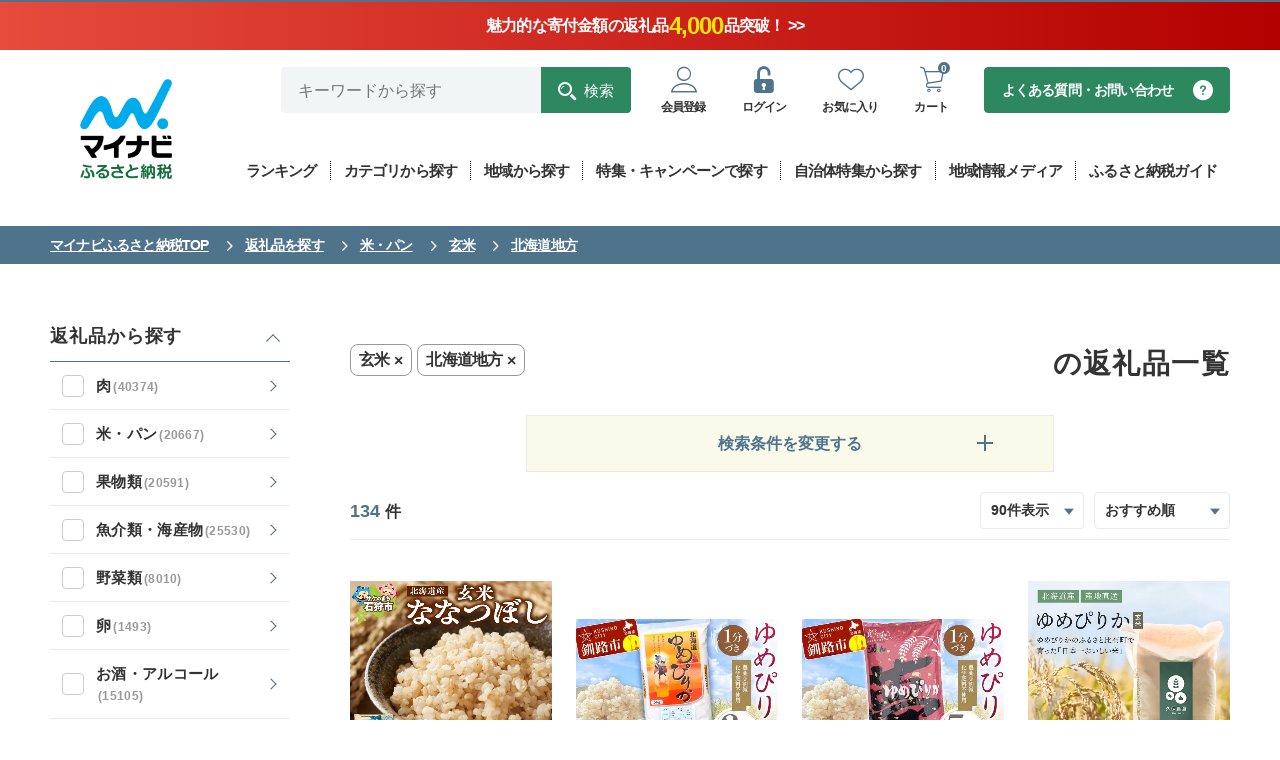

--- FILE ---
content_type: text/html; charset=UTF-8
request_url: https://furusato.mynavi.jp/products/?cv=2&sc=10&ca=1
body_size: 501012
content:
<!DOCTYPE html>
<html lang="ja">

<!-- 日時による画像などの表示制御変数定義 -->
<head>
	<!-- Google Tag Manager -->
<script>(function(w,d,s,l,i){w[l]=w[l]||[];w[l].push({'gtm.start':
new Date().getTime(),event:'gtm.js'});var f=d.getElementsByTagName(s)[0],
j=d.createElement(s),dl=l!='dataLayer'?'&l='+l:'';j.async=true;j.src=
'https://www.googletagmanager.com/gtm.js?id='+i+dl;f.parentNode.insertBefore(j,f);
})(window,document,'script','dataLayer','GTM-P9P58J4');</script>
<!-- End Google Tag Manager -->
<!-- UNIVERSAL TRACKING -->
<script type="text/javascript">
(function(a,b,c,d,e,f,g){e['ire_o']=c;e[c]=e[c]||function(){(e[c].a=e[c].a||[]).push(arguments)};f=d.createElement(b);g=d.getElementsByTagName(b)[0];f.async=1;f.src=a;g.parentNode.insertBefore(f,g);})('https://utt.impactcdn.com/A5818327-8cf6-4450-9d83-5d0ae071463d1.js','script','ire',document,window);
</script>
<!-- End UNIVERSAL TRACKING -->
<!-- IDENTIFY -->
<script type="text/javascript">
ire('identify', {customerId: '', customerEmail: '', customProfileId: '695a4ca365605-sl83fmpty2-1767525539'});
</script>
<!-- End IDENTIFY -->			
																							
		<script type="text/javascript" src="//rmp.gsspat.jp/lib/script.js?site_id=46"></script>
		<script>
			(function (category) {
				const url = "https://rmp.gsspat.jp/auction/pr";
				const user_agent = navigator.userAgent;
				const ip_address = "";
				const keyword = "";
				const ec_user_id = "";
				const gn_cookie_id = getRmpTrackingParam();

				// APIリクエスト用のデータを構築
				const data = {
					"site": {
						"zone_id": 137
					},
					"device": {
						"ip_address": ip_address,
						"user_agent": user_agent
					},
					"user": {
						"hashed_email": "",
						"ec_user_id": ec_user_id,
						"custom_user_id": {
							"gn_cookie_id": gn_cookie_id
						}
					},
					"search_word": keyword,
					"num_required_products": 2,
					"ext": {
						"mynavi_category": category
					}
				};

				// APIリクエストを実行
				fetch(url, {
					method: 'POST',
					headers: {
						'Content-Type': 'application/json'
					},
					body: JSON.stringify(data)
				})
					.then(response => response.json())
					.then(data => {
						try {
							if (data.products.length == 0) return;

							let insert_code = "";
							for (let i = 0; i < data.products.length; i++) {
								const product = data.products[i]["product"];
								const tracker = data.products[i]["tracking"];
								const etc = data.products[i]["etc"];
								const product_name = '【PR】' + product["product_name"];
								const click_url = product["click_url"];
								const image_url = product["image_url"];
								const donation_price = product["unit_price"];
								const price = Number(donation_price).toLocaleString();
								const region = product["brand"];
								const shipping_information = etc["shipping_information"];
								const tag = etc["tag_name"];
								//const favorite_url = `https://furusato.mynavi.jp//login/`;

								const template = `
									<li>
										<article class="m-product">
											<a href="${click_url}">
												<div class="m-product_inner">
													<div class="m-product_image-wrap">
														<div class="m-product_image"><img
															src="${image_url}"
															width="" height=""
															alt="${product_name}">
														</div>
													</div>
													<div class="m-product_body">
														<header class="m-product_header">
															<p class="m-product_header_text">${region}</p>
															<p class="m-product_header_title">${product_name}</p>
														</header>

														<div class="shipping-information icon-truck">
															<span>${shipping_information}</span>
														</div>

														<div class="m-product_detail">
															<p class="m-tag" data-text="${tag}">${tag}</p>
															<p class="m-product_price">寄付金額<span class="m-product_price_value-wrap"><span
																class="m-product_price_value">${price}</span>円</span>
															</p>
														</div>
													</div>
												</div>
											</a>
											<p class="m-product_pr">PR</p>
										</article>
									</li>
								`;

								insert_code += template;

								if ("imp_url" in tracker && tracker["imp_url"] != "") {
									const imp_url = tracker["imp_url"];
									const script = document.createElement("script");
									script.src = imp_url;
									document.head.appendChild(script);
								}
							}

							const productList = document.querySelector(".m-col.opt-col-4.opt-col-2_sm ul");
							productList.insertAdjacentHTML("afterbegin", insert_code);

							// 計測メソッド
							postRmpEvent("view_product_list", {
								"site_id": 46,
								"ec_user_id": "",
								"custom_user_id": { "uid": "" },
								"hashed_email": "",
								"products": data.products.map(p => ({
									"product_id": p.product.product_id,
									"unit_price": p.product.unit_price,
									"in_stock": true
								})),
								"search_word": "",
								"category": "玄米"
							});
						} catch (error) {
							console.error(error);
						}
					})
					.catch(error => {
						console.error("APIリクエストでエラーが発生しました:", error);
					});
			})(["玄米"]); // NOTE: ここにカテゴリを入れる
		</script>
		<!--<script async src="https://securepubads.g.doubleclick.net/tag/js/gpt.js"></script>-->
	<!--<script>
		window.googletag = window.googletag || {cmd: []};
		googletag.cmd.push(function() {
			googletag.defineSlot('/6082618/furusato.productslist2', [[1, 1], 'fluid'], 'div-gpt-ad-1724894530815-0').addService(googletag.pubads());
			googletag.defineSlot('/6082618/furusato.productslist', [[1, 1], 'fluid'], 'div-gpt-ad-1724894664115-0').addService(googletag.pubads());
			googletag.pubads().enableSingleRequest();

			
			
							googletag.pubads().setTargeting('subcat', ['furusato.genmai']);
			
			
			googletag.enableServices();
		});
	</script>-->

	<meta charset="UTF-8">
	<meta http-equiv="X-UA-Compatible" content="IE=edge">
	<meta name="viewport" content="width=device-width,initial-scale=1">
	<meta name="description" content="ふるさと納税をはじめるなら「マイナビふるさと納税」。ふるさと納税で人気の「和牛・ブランド牛」や海産物など全国各地の様々なジャンルのおすすめ返礼品をランキング形式やおすすめ特集ページにてご紹介しております！ふるさと納税について初めての方でも安心してお申し込みができます。">
	<meta name="keywords" content="ふるさと納税,マイナビ,マイナビふるさと納税,ふるさと納税 特産品,寄付 税金控除,ふるさと納税 控除,ふるさと納税 特典,ふるさと納税 計算,ふるさと応援,ふるさと納税 おすすめ,ふるさと納税 還元">
	<title>【玄米】【北海道地方】のふるさと納税 返礼品を探す｜マイナビふるさと納税</title>
		<!--OGP設定-->
	<meta property="og:title"
		content="【玄米】【北海道地方】のふるさと納税 返礼品を探す｜マイナビふるさと納税">
	<meta property="og:type" content="website">
	<meta property="og:description" content="ふるさと納税をはじめるなら「マイナビふるさと納税」。ふるさと納税で人気の「和牛・ブランド牛」や海産物など全国各地の様々なジャンルのおすすめ返礼品をランキング形式やおすすめ特集ページにてご紹介しております！ふるさと納税について初めての方でも安心してお申し込みができます。">
	<meta property="og:image" content="https://furusato.mynavi.jp/assets/img/ogimage.jpg">
	<meta property="og:image:secure_url" content="https://furusato.mynavi.jp/assets/img/ogimage.jpg">
	<meta property="og:url" content="https://furusato.mynavi.jp/">
	<meta property="og:site_name" content="マイナビふるさと納税">

																																																																								
			
		
			<!-- ページャーの２ページ目以降は１ページに正規化 -->
		
		
		<!-- 肉 -->
		
		<!-- 鶏肉 -->
		
		<!-- 玄米 -->
		
		<!-- 牡蠣 -->
		
		<!-- トマト -->
		
		<!-- おせち -->
		
		<!-- すき焼き -->
		
		<!-- ゴルフ用品 -->
		
		<!-- 服 -->
			
	<link rel="stylesheet" href="https://cdn.jsdelivr.net/npm/@splidejs/splide@4.1.4/dist/css/splide.min.css">
	<link rel="stylesheet" href="https://furusato.mynavi.jp/assets/css/common.css?date=20251218">

	<link rel="icon" href="/favicon.ico">
	<link rel="icon" href="/icon.svg" type="image/svg+xml">
	<link rel="apple-touch-icon" href="/apple-touch-icon.png">
</head>

<body id="products">
	<!-- Google Tag Manager (noscript) -->
<noscript><iframe src="https://www.googletagmanager.com/ns.html?id=GTM-P9P58J4"
height="0" width="0" style="display:none;visibility:hidden"></iframe></noscript>
<!-- End Google Tag Manager (noscript) -->	<header class="l-header l-header-product-detail" id="page-top">
<div class="header-notice">
  <a href="https://furusato.mynavi.jp/products/?special_price=1" class="notice-link">
    <!-- カウントダウン -->
    <span class="header-countdown" id="countDownArea">
      <span class="countdown-text">
        2025年ふるさと納税の受付終了まで
        <span class="num days text-number"></span>日
        <span class="num hours text-number"></span>時間
        <span class="num minutes text-number"></span>分
        <span class="num seconds text-number"></span>秒
      </span>
    </span>
    <!-- 上部告知バナー -->
    <span class="header-notice-inner">
      <span class="notice-text">
          魅力的な寄付金額の返礼品
          <span class="notice-count text-number"></span>
          品突破！ >>
        </span>
    </span>
  </a>
</div><div class="l-header-bar__inner u-pc__none">
  <div>「マイナビ」が運営するふるさと納税サイト</div>
      <div>
      <a href="https://furusato.mynavi.jp/login/#entryArea">会員登録はこちら</a>
    </div>
  </div>    <div class="l-header__inner">
        <div class="l-header__logo">
            <a class="l-header__logo--inner" href="https://furusato.mynavi.jp/" gtm-label="header-logo">
                <img class="u-pc__none" src="https://furusato.mynavi.jp/assets/img/logo.webp" alt="マイナビふるさと納税" />
                <img class="u-sp__none" src="https://furusato.mynavi.jp/assets/img/logo_square.webp" alt="マイナビふるさと納税" />
            </a>
        </div>

        <div class="l-header-menu">
            <div class="l-header-user">
                <!--search-pc-->
                <div class="l-header-search__pc">
                    <form id="form1" class="c-search__pc" method="get" action="https://furusato.mynavi.jp/products/">
                        <input type="text" id="search_word" name="word" placeholder="キーワードから探す" gtm-label="header-search-text">
                        <button type="submit" gtm-label="header-search-submit"><span class="icon-search">検索</span></button>
                    </form>
                </div>
                <!--end search-->

                <div class="l-header-user__menu">
                    <ul class="l-header-user__inner">
                                                <li class="l-header-user__inner--item c-user__btn u-sp__none">
                            <a href="https://furusato.mynavi.jp/login/#entryArea" gtm-label="header-regist"><span class="icon-user-line c-user__btn--icon"></span><p class="c-user__btn--small">会員登録</p></a>
                        </li>
                        <li class="l-header-user__inner--item c-user__btn">
                            <a href="https://furusato.mynavi.jp/login/" gtm-label="header-login"><span class="icon-unlock-keyhole c-user__btn--icon"></span><p class="c-user__btn--small">ログイン</p></a>
                        </li>
                                                <li class="l-header-user__inner--item u-pc__none">
                            <a href="https://furusato.mynavi.jp/feature/about/" gtm-label="header-about" data-href="#menu-campaign_sp" class="header-about js-lowmenu"><span class="icon-beginner c-user__btn--icon"></span>
                            <p class="c-user__btn--small">ガイド</p></a>
                        </li>
                        <li class="l-header-user__inner--item c-user__btn">
                         							<a href="https://furusato.mynavi.jp/login/?fv_flg=1" gtm-label="header-favorite"><span class="icon-heart-line c-user__btn--icon"></span><p class="c-user__btn--small">お気に入り</p></a>
                                                </li>
                        <li class="l-header-user__inner--item c-user__btn">
                            <a href="https://furusato.mynavi.jp/cart/" gtm-label="header-cart"><span class="icon-cart-line c-user__btn--icon"></span><p class="c-circle-number">0</p><p class="c-user__btn--small">カート</p></a>
                        </li>
                    </ul>
                </div>

                <div class="l-header-faq__pc"><a class="c-faq__btn--c2" href="https://furusato.mynavi.jp/faq/" gtm-label="header-contact">よくある質問・お問い合わせ</a></div>
            </div>

            <!--menu-pc-->
            <div class="l-header-menu__pc">
                <ul class="l-header-menu__inner">
                    <li class="l-header-menu__inner--item">
                        <a href="https://furusato.mynavi.jp/ranking/" data-href="#menu-ranking" class="js-lowmenu"><p class="l-header-menu__label">ランキング</p></a>

                        <div class="l-header-lower-menu ranking" id="menu-ranking">
                            <div class="l-header-lower-menu__inner">
                                <div class="l-header-lower-menu__list col4">
                                    <ul>
                                    				        				                                    <li class="l-header-lower-menu__btn2"><a href="https://furusato.mynavi.jp/ranking/niku/" gtm-label="header-ranking-肉">肉</a></li>
	                                													        				                                    <li class="l-header-lower-menu__btn2"><a href="https://furusato.mynavi.jp/ranking/kome/" gtm-label="header-ranking-米・パン">米・パン</a></li>
	                                													        				                                    <li class="l-header-lower-menu__btn2"><a href="https://furusato.mynavi.jp/ranking/fruit/" gtm-label="header-ranking-果物類">果物類</a></li>
	                                													        				                                    <li class="l-header-lower-menu__btn2"><a href="https://furusato.mynavi.jp/ranking/sakana/" gtm-label="header-ranking-魚介類・海産物">魚介類・海産物</a></li>
	                                													        				                                    <li class="l-header-lower-menu__btn2"><a href="https://furusato.mynavi.jp/ranking/vagi/" gtm-label="header-ranking-野菜類">野菜類</a></li>
	                                													        				                                    <li class="l-header-lower-menu__btn2"><a href="https://furusato.mynavi.jp/ranking/egg/" gtm-label="header-ranking-卵">卵</a></li>
	                                													        				                                    <li class="l-header-lower-menu__btn2"><a href="https://furusato.mynavi.jp/ranking/sake/" gtm-label="header-ranking-お酒・アルコール">お酒・アルコール</a></li>
	                                													        				                                    <li class="l-header-lower-menu__btn2"><a href="https://furusato.mynavi.jp/ranking/drink/" gtm-label="header-ranking-飲料類">飲料類</a></li>
	                                													        				                                    <li class="l-header-lower-menu__btn2"><a href="https://furusato.mynavi.jp/ranking/snack/" gtm-label="header-ranking-菓子">菓子</a></li>
	                                													        				                                    <li class="l-header-lower-menu__btn2"><a href="https://furusato.mynavi.jp/ranking/kakou/" gtm-label="header-ranking-加工食品">加工食品</a></li>
	                                													        				                                    <li class="l-header-lower-menu__btn2"><a href="https://furusato.mynavi.jp/ranking/men/" gtm-label="header-ranking-麺類">麺類</a></li>
	                                													        				                                    <li class="l-header-lower-menu__btn2"><a href="https://furusato.mynavi.jp/ranking/chomiryo/" gtm-label="header-ranking-調味料・油">調味料・油</a></li>
	                                													        				                                    <li class="l-header-lower-menu__btn2"><a href="https://furusato.mynavi.jp/ranking/nabe/" gtm-label="header-ranking-鍋セット">鍋セット</a></li>
	                                													        				                                    <li class="l-header-lower-menu__btn2"><a href="https://furusato.mynavi.jp/ranking/travel/" gtm-label="header-ranking-旅行・体験">旅行・体験</a></li>
	                                													        				                                    <li class="l-header-lower-menu__btn2"><a href="https://furusato.mynavi.jp/ranking/rei/" gtm-label="header-ranking-地域のお礼の品">地域のお礼の品</a></li>
	                                													        				                                    <li class="l-header-lower-menu__btn2"><a href="https://furusato.mynavi.jp/ranking/sports/" gtm-label="header-ranking-スポーツ・アウトドア">スポーツ・アウトドア</a></li>
	                                													        				                                    <li class="l-header-lower-menu__btn2"><a href="https://furusato.mynavi.jp/ranking/zakka/" gtm-label="header-ranking-雑貨・日用品">雑貨・日用品・家電</a></li>
	                                													        				                                    <li class="l-header-lower-menu__btn2"><a href="https://furusato.mynavi.jp/ranking/biyou/" gtm-label="header-ranking-美容">美容</a></li>
	                                													        				                                    <li class="l-header-lower-menu__btn2"><a href="https://furusato.mynavi.jp/ranking/fashon/" gtm-label="header-ranking-ファッション">ファッション</a></li>
	                                													        				                                    <li class="l-header-lower-menu__btn2"><a href="https://furusato.mynavi.jp/ranking/koge/" gtm-label="header-ranking-工芸品・装飾品">工芸品・装飾品</a></li>
	                                													        												                                    </ul>
                                </div>

                                <p class="l-header-lower-menu__btn"><a href="https://furusato.mynavi.jp/ranking/" gtm-label="header-ranking-all">総合ランキングを見る</a></p>
                            </div>
                        </div>
                    </li>
                    <li class="l-header-menu__inner--item">
                        <a href="https://furusato.mynavi.jp/products/" data-href="#menu-products" class="js-lowmenu"><p class="l-header-menu__label">カテゴリから探す</a>

                        <div class="l-header-lower-menu product" id="menu-products">
                            <div class="l-header-lower-menu__inner">
                                <div class="l-header-lower-menu__list col4">
                                    <ul>
                                    				   						                                    <li class="l-header-lower-menu__btn2"><a href="https://furusato.mynavi.jp/products/?cv=1" gtm-label="header-products-肉">肉</a></li>
	                             														   						                                    <li class="l-header-lower-menu__btn2"><a href="https://furusato.mynavi.jp/products/?cv=2" gtm-label="header-products-米・パン">米・パン</a></li>
	                             														   						                                    <li class="l-header-lower-menu__btn2"><a href="https://furusato.mynavi.jp/products/?cv=3" gtm-label="header-products-果物類">果物類</a></li>
	                             														   						                                    <li class="l-header-lower-menu__btn2"><a href="https://furusato.mynavi.jp/products/?cv=4" gtm-label="header-products-魚介類・海産物">魚介類・海産物</a></li>
	                             														   						                                    <li class="l-header-lower-menu__btn2"><a href="https://furusato.mynavi.jp/products/?cv=5" gtm-label="header-products-野菜類">野菜類</a></li>
	                             														   						                                    <li class="l-header-lower-menu__btn2"><a href="https://furusato.mynavi.jp/products/?cv=6" gtm-label="header-products-卵">卵</a></li>
	                             														   						                                    <li class="l-header-lower-menu__btn2"><a href="https://furusato.mynavi.jp/products/?cv=7" gtm-label="header-products-お酒・アルコール">お酒・アルコール</a></li>
	                             														   						                                    <li class="l-header-lower-menu__btn2"><a href="https://furusato.mynavi.jp/products/?cv=8" gtm-label="header-products-飲料類">飲料類</a></li>
	                             														   						                                    <li class="l-header-lower-menu__btn2"><a href="https://furusato.mynavi.jp/products/?cv=9" gtm-label="header-products-菓子">菓子</a></li>
	                             														   						                                    <li class="l-header-lower-menu__btn2"><a href="https://furusato.mynavi.jp/products/?cv=10" gtm-label="header-products-加工食品">加工食品</a></li>
	                             														   						                                    <li class="l-header-lower-menu__btn2"><a href="https://furusato.mynavi.jp/products/?cv=11" gtm-label="header-products-麺類">麺類</a></li>
	                             														   						                                    <li class="l-header-lower-menu__btn2"><a href="https://furusato.mynavi.jp/products/?cv=12" gtm-label="header-products-調味料・油">調味料・油</a></li>
	                             														   						                                    <li class="l-header-lower-menu__btn2"><a href="https://furusato.mynavi.jp/products/?cv=13" gtm-label="header-products-鍋セット">鍋セット</a></li>
	                             														   						                                    <li class="l-header-lower-menu__btn2"><a href="https://furusato.mynavi.jp/products/?cv=14" gtm-label="header-products-旅行・体験">旅行・体験</a></li>
	                             														   						                                    <li class="l-header-lower-menu__btn2"><a href="https://furusato.mynavi.jp/products/?cv=15" gtm-label="header-products-地域のお礼の品">地域のお礼の品</a></li>
	                             														   						                                    <li class="l-header-lower-menu__btn2"><a href="https://furusato.mynavi.jp/products/?cv=16" gtm-label="header-products-スポーツ・アウトドア">スポーツ・アウトドア</a></li>
	                             														   						                                    <li class="l-header-lower-menu__btn2"><a href="https://furusato.mynavi.jp/products/?cv=17" gtm-label="header-products-雑貨・日用品">雑貨・日用品・家電</a></li>
	                             														   						                                    <li class="l-header-lower-menu__btn2"><a href="https://furusato.mynavi.jp/products/?cv=18" gtm-label="header-products-美容">美容</a></li>
	                             														   						                                    <li class="l-header-lower-menu__btn2"><a href="https://furusato.mynavi.jp/products/?cv=19" gtm-label="header-products-ファッション">ファッション</a></li>
	                             														   						                                    <li class="l-header-lower-menu__btn2"><a href="https://furusato.mynavi.jp/products/?cv=20" gtm-label="header-products-工芸品・装飾品">工芸品・装飾品</a></li>
	                             														   														                                    </ul>
                                </div>

                                <p class="l-header-lower-menu__btn"><a href="https://furusato.mynavi.jp/products/" gtm-label="header-category-all">全ての返礼品を見る</a></p>
                            </div>
                        </div>
                    </li>
                    <li class="l-header-menu__inner--item">
                        <a href="https://furusato.mynavi.jp/municipal/" gtm-label="header-munisipal"><p class="l-header-menu__label">地域から探す</p></a>
                    </li>
                    <li class="l-header-menu__inner--item">
                        <a href="https://furusato.mynavi.jp/campaign/" gtm-label="header-campaign"><p class="l-header-menu__label">特集・キャンペーンで探す</p></a>
                    </li>
                    <li class="l-header-menu__inner--item">
                        <a href="https://furusato.mynavi.jp/pr/" gtm-label="header-pr"><p class="l-header-menu__label">自治体特集から探す</p></a>
                    </li>
                    <li class="l-header-menu__inner--item">
                        <a href="https://furusato.mynavi.jp/blog/" gtm-label="header-flat"><p class="l-header-menu__label">地域情報メディア</p></a>
                    </li>

                    <li class="l-header-menu__inner--item">
                        <a href="https://furusato.mynavi.jp/feature/about/" data-href="#menu-campaign" class="js-lowmenu"><p class="l-header-menu__label">ふるさと納税ガイド</p></a>

                        <div class="l-header-lower-menu" id="menu-campaign">
                            <div class="l-header-lower-menu__inner">
                                <p class="l-header-lower-menu__btn theme-about"><a href="https://furusato.mynavi.jp/feature/about/" gtm-label="header-about">ふるさと納税とは？</a></p>

                                <div class="l-header-lower-menu__list">
                                    <ul>
                                        <li><p class="l-header-lower-menu__btn"><a href="https://furusato.mynavi.jp/feature/flow/" gtm-label="header-flow">ふるさと納税の流れ</a></p></li>
                                        <li><p class="l-header-lower-menu__btn"><a href="https://furusato.mynavi.jp/feature/donation-limit/" gtm-label="header-donation-limit">控除上限額について</a></p></li>
                                        <li><p class="l-header-lower-menu__btn"><a href="https://furusato.mynavi.jp/feature/onestop/" gtm-label="header-onestop">ワンストップ特例制度</a></p></li>
                                        <li><p class="l-header-lower-menu__btn"><a href="https://furusato.mynavi.jp/feature/onestop/online/" gtm-label="header-onlineonestop">オンラインワンストップ申請</a></p></li>
                                        <li><p class="l-header-lower-menu__btn"><a href="https://furusato.mynavi.jp/feature/tax-return/" gtm-label="header-tax-return">確定申告について</a></p></li>
                                        <li><p class="l-header-lower-menu__btn"><a href="https://furusato.mynavi.jp/feature/deduction/" gtm-label="header-deduction">控除確認方法</a></p></li>
                                        <li><p class="l-header-lower-menu__btn"><a href="https://furusato.mynavi.jp/feature/after-flow/" gtm-label="header-after-flow">ふるさと納税後の手続き</a></p></li>
                                        <li><p class="l-header-lower-menu__btn"><a href="https://furusato.mynavi.jp/feature/yearplan/" gtm-label="header-yearplan">ふるさと納税年間計画2025</a></p></li>
                                        <li><p class="l-header-lower-menu__btn"><a href="https://furusato.mynavi.jp/feature/comic/" gtm-label="header-comic">マンガで解説！ふるさと納税</a></p></li>
                                        <li><p class="l-header-lower-menu__btn"><a href="https://furusato.mynavi.jp/feature/movie/" gtm-label="header-movie">動画で解説！ふるさと納税</a></p></li>
                                        <li><p class="l-header-lower-menu__btn"><a href="https://furusato.mynavi.jp/faq/" gtm-label="header-faq">よくある質問</a></p></li>
                                        <li><p class="l-header-lower-menu__btn"><a href="https://furusato.mynavi.jp/feature/about_furusato/" gtm-label="header-furusato">マイナビふるさと納税とは？</a></p></li>
                                    </ul>
                                </div>
                            </div>
                        </div>
                    </li>
                </ul>
            </div>
        </div>
    </div>

    <!--search-sp-->
    <div class="l-header-search__sp">
        <form id="form1" class="c-search__sp" method="get" action="https://furusato.mynavi.jp/products/">
            <input type="text" name="word" id="search_word2" placeholder="キーワードから探す" gtm-label="header-search-text">
            <button type="submit"><span class="icon-search" gtm-label="header-search-submit"></span></button>
        </form>
    </div>

    <!--menu-sp-->
    <div class="l-header-menu l-header-menu__sp">
        <ul class="l-header-menu__inner">
            <li class="l-header-menu__inner--item">
                <a href="https://furusato.mynavi.jp/ranking/" data-href="#menu-ranking_sp" class="js-lowmenu" gtm-label="header-ranking">
                <span class="icon-crown l-header-menu__icon"></span><p class="l-header-menu__label--vertical">ランキング</p></a>

                <div class="l-header-lower-menu ranking" id="menu-ranking_sp">
                    <div class="l-header-lower-menu__inner">
                        <p class="l-header-lower-menu__btn"><a href="https://furusato.mynavi.jp/ranking/" gtm-label="header-ranking-all">総合ランキングを見る</a></p>

                        <div class="l-header-lower-menu__list col4">
                            <ul>
                            		        			                                <li class="l-header-lower-menu__btn2"><a href="https://furusato.mynavi.jp/ranking/niku/" gtm-label="header-ranking-肉">肉</a></li>
                            									        			                                <li class="l-header-lower-menu__btn2"><a href="https://furusato.mynavi.jp/ranking/kome/" gtm-label="header-ranking-米・パン">米・パン</a></li>
                            									        			                                <li class="l-header-lower-menu__btn2"><a href="https://furusato.mynavi.jp/ranking/fruit/" gtm-label="header-ranking-果物類">果物類</a></li>
                            									        			                                <li class="l-header-lower-menu__btn2"><a href="https://furusato.mynavi.jp/ranking/sakana/" gtm-label="header-ranking-魚介類・海産物">魚介類・海産物</a></li>
                            									        			                                <li class="l-header-lower-menu__btn2"><a href="https://furusato.mynavi.jp/ranking/vagi/" gtm-label="header-ranking-野菜類">野菜類</a></li>
                            									        			                                <li class="l-header-lower-menu__btn2"><a href="https://furusato.mynavi.jp/ranking/egg/" gtm-label="header-ranking-卵">卵</a></li>
                            									        			                                <li class="l-header-lower-menu__btn2"><a href="https://furusato.mynavi.jp/ranking/sake/" gtm-label="header-ranking-お酒・アルコール">お酒・アルコール</a></li>
                            									        			                                <li class="l-header-lower-menu__btn2"><a href="https://furusato.mynavi.jp/ranking/drink/" gtm-label="header-ranking-飲料類">飲料類</a></li>
                            									        			                                <li class="l-header-lower-menu__btn2"><a href="https://furusato.mynavi.jp/ranking/snack/" gtm-label="header-ranking-菓子">菓子</a></li>
                            									        			                                <li class="l-header-lower-menu__btn2"><a href="https://furusato.mynavi.jp/ranking/kakou/" gtm-label="header-ranking-加工食品">加工食品</a></li>
                            									        			                                <li class="l-header-lower-menu__btn2"><a href="https://furusato.mynavi.jp/ranking/men/" gtm-label="header-ranking-麺類">麺類</a></li>
                            									        			                                <li class="l-header-lower-menu__btn2"><a href="https://furusato.mynavi.jp/ranking/chomiryo/" gtm-label="header-ranking-調味料・油">調味料・油</a></li>
                            									        			                                <li class="l-header-lower-menu__btn2"><a href="https://furusato.mynavi.jp/ranking/nabe/" gtm-label="header-ranking-鍋セット">鍋セット</a></li>
                            									        			                                <li class="l-header-lower-menu__btn2"><a href="https://furusato.mynavi.jp/ranking/travel/" gtm-label="header-ranking-旅行・体験">旅行・体験</a></li>
                            									        			                                <li class="l-header-lower-menu__btn2"><a href="https://furusato.mynavi.jp/ranking/rei/" gtm-label="header-ranking-地域のお礼の品">地域のお礼の品</a></li>
                            									        			                                <li class="l-header-lower-menu__btn2"><a href="https://furusato.mynavi.jp/ranking/sports/" gtm-label="header-ranking-スポーツ・アウトドア">スポーツ・アウトドア</a></li>
                            									        			                                <li class="l-header-lower-menu__btn2"><a href="https://furusato.mynavi.jp/ranking/zakka/" gtm-label="header-ranking-雑貨・日用品">雑貨・日用品・家電</a></li>
                            									        			                                <li class="l-header-lower-menu__btn2"><a href="https://furusato.mynavi.jp/ranking/biyou/" gtm-label="header-ranking-美容">美容</a></li>
                            									        			                                <li class="l-header-lower-menu__btn2"><a href="https://furusato.mynavi.jp/ranking/fashon/" gtm-label="header-ranking-ファッション">ファッション</a></li>
                            									        			                                <li class="l-header-lower-menu__btn2"><a href="https://furusato.mynavi.jp/ranking/koge/" gtm-label="header-ranking-工芸品・装飾品">工芸品・装飾品</a></li>
                            									        										                            </ul>
                        </div>
                    </div>
                </div>
            </li>
            <li class="l-header-menu__inner--item">
                <a href="https://furusato.mynavi.jp/products/" data-href="#menu-products_sp" class="js-lowmenu" gtm-label="header-products">
                <span class="icon-meat l-header-menu__icon"></span>
                <p class="l-header-menu__label">カテゴリ</p></a>

                <div class="l-header-lower-menu product" id="menu-products_sp">
                    <div class="l-header-lower-menu__inner">
                        <div class="l-header-lower-menu__list col4">
                            <ul>
                            		   					                                <li class="l-header-lower-menu__btn2"><a href="https://furusato.mynavi.jp/products/?cv=1" gtm-label="header-products-肉">肉</a></li>
                         										   					                                <li class="l-header-lower-menu__btn2"><a href="https://furusato.mynavi.jp/products/?cv=2" gtm-label="header-products-米・パン">米・パン</a></li>
                         										   					                                <li class="l-header-lower-menu__btn2"><a href="https://furusato.mynavi.jp/products/?cv=3" gtm-label="header-products-果物類">果物類</a></li>
                         										   					                                <li class="l-header-lower-menu__btn2"><a href="https://furusato.mynavi.jp/products/?cv=4" gtm-label="header-products-魚介類・海産物">魚介類・海産物</a></li>
                         										   					                                <li class="l-header-lower-menu__btn2"><a href="https://furusato.mynavi.jp/products/?cv=5" gtm-label="header-products-野菜類">野菜類</a></li>
                         										   					                                <li class="l-header-lower-menu__btn2"><a href="https://furusato.mynavi.jp/products/?cv=6" gtm-label="header-products-卵">卵</a></li>
                         										   					                                <li class="l-header-lower-menu__btn2"><a href="https://furusato.mynavi.jp/products/?cv=7" gtm-label="header-products-お酒・アルコール">お酒・アルコール</a></li>
                         										   					                                <li class="l-header-lower-menu__btn2"><a href="https://furusato.mynavi.jp/products/?cv=8" gtm-label="header-products-飲料類">飲料類</a></li>
                         										   					                                <li class="l-header-lower-menu__btn2"><a href="https://furusato.mynavi.jp/products/?cv=9" gtm-label="header-products-菓子">菓子</a></li>
                         										   					                                <li class="l-header-lower-menu__btn2"><a href="https://furusato.mynavi.jp/products/?cv=10" gtm-label="header-products-加工食品">加工食品</a></li>
                         										   					                                <li class="l-header-lower-menu__btn2"><a href="https://furusato.mynavi.jp/products/?cv=11" gtm-label="header-products-麺類">麺類</a></li>
                         										   					                                <li class="l-header-lower-menu__btn2"><a href="https://furusato.mynavi.jp/products/?cv=12" gtm-label="header-products-調味料・油">調味料・油</a></li>
                         										   					                                <li class="l-header-lower-menu__btn2"><a href="https://furusato.mynavi.jp/products/?cv=13" gtm-label="header-products-鍋セット">鍋セット</a></li>
                         										   					                                <li class="l-header-lower-menu__btn2"><a href="https://furusato.mynavi.jp/products/?cv=14" gtm-label="header-products-旅行・体験">旅行・体験</a></li>
                         										   					                                <li class="l-header-lower-menu__btn2"><a href="https://furusato.mynavi.jp/products/?cv=15" gtm-label="header-products-地域のお礼の品">地域のお礼の品</a></li>
                         										   					                                <li class="l-header-lower-menu__btn2"><a href="https://furusato.mynavi.jp/products/?cv=16" gtm-label="header-products-スポーツ・アウトドア">スポーツ・アウトドア</a></li>
                         										   					                                <li class="l-header-lower-menu__btn2"><a href="https://furusato.mynavi.jp/products/?cv=17" gtm-label="header-products-雑貨・日用品">雑貨・日用品・家電</a></li>
                         										   					                                <li class="l-header-lower-menu__btn2"><a href="https://furusato.mynavi.jp/products/?cv=18" gtm-label="header-products-美容">美容</a></li>
                         										   					                                <li class="l-header-lower-menu__btn2"><a href="https://furusato.mynavi.jp/products/?cv=19" gtm-label="header-products-ファッション">ファッション</a></li>
                         										   					                                <li class="l-header-lower-menu__btn2"><a href="https://furusato.mynavi.jp/products/?cv=20" gtm-label="header-products-工芸品・装飾品">工芸品・装飾品</a></li>
                         										   												                            </ul>
                        </div>

                        <p class="l-header-lower-menu__btn"><a href="https://furusato.mynavi.jp/products/" gtm-label="header-category-all">全ての返礼品を見る</a></p>
                    </div>
                </div>
            </li>
            <li class="l-header-menu__inner--item">
                <a href="https://furusato.mynavi.jp/municipal/" gtm-label="header-munisipal"><span class="icon-map-location l-header-menu__icon"></span><p class="l-header-menu__label">地域</p></a>
            </li>
            <li class="l-header-menu__inner--item">
                <a href="https://furusato.mynavi.jp/campaign/" gtm-label="header-campaign"><span class="icon-circle-star l-header-menu__icon"></span><p class="l-header-menu__label--vertical">特集</p></a>
            </li>
        </ul>
        <div class="l-header-lower-menu l-header-lower-menu-about" id="menu-campaign_sp">
            <div class="l-header-lower-menu__inner">
                <p class="l-header-lower-menu__btn theme-about"><a href="https://furusato.mynavi.jp/feature/about/" gtm-label="header-about">ふるさと納税とは？</a></p>

                <div class="l-header-lower-menu__list">
                    <ul>
                        <li><p class="l-header-lower-menu__btn"><a href="https://furusato.mynavi.jp/feature/flow/" gtm-label="header-flow">ふるさと納税の流れ</a></p></li>
                        <li><p class="l-header-lower-menu__btn"><a href="https://furusato.mynavi.jp/feature/donation-limit/" gtm-label="header-donation-limit">控除上限額について</a></p></li>
                        <li><p class="l-header-lower-menu__btn"><a href="https://furusato.mynavi.jp/feature/onestop/" gtm-label="header-onestop">ワンストップ特例制度</a></p></li>
                        <li><p class="l-header-lower-menu__btn"><a href="https://furusato.mynavi.jp/feature/onestop/online/" gtm-label="header-onlineonestop">オンラインワンストップ申請</a></p></li>
                        <li><p class="l-header-lower-menu__btn"><a href="https://furusato.mynavi.jp/feature/tax-return/" gtm-label="header-tax-return">確定申告について</a></p></li>
                        <li><p class="l-header-lower-menu__btn"><a href="https://furusato.mynavi.jp/feature/deduction/" gtm-label="header-deduction">控除確認方法</a></p></li>
                        <li><p class="l-header-lower-menu__btn"><a href="https://furusato.mynavi.jp/feature/after-flow/" gtm-label="header-after-flow">ふるさと納税後の手続き</a></p></li>
                        <li><p class="l-header-lower-menu__btn"><a href="https://furusato.mynavi.jp/feature/yearplan/" gtm-label="header-yearplan">ふるさと納税年間計画2025</a></p></li>
                        <li><p class="l-header-lower-menu__btn"><a href="https://furusato.mynavi.jp/feature/comic/" gtm-label="header-comic">マンガで解説！ふるさと納税</a></p></li>
                        <li><p class="l-header-lower-menu__btn"><a href="https://furusato.mynavi.jp/feature/movie/" gtm-label="header-movie">動画で解説！ふるさと納税</a></p></li>
                        <li><p class="l-header-lower-menu__btn"><a href="https://furusato.mynavi.jp/faq/" gtm-label="header-faq">よくある質問</a></p></li>
                        <li><p class="l-header-lower-menu__btn"><a href="https://furusato.mynavi.jp/feature/about_furusato/" gtm-label="header-furusato">マイナビふるさと納税とは？</a></p></li>
                    </ul>
                </div>
            </div>
        </div>
    </div>
</header>
	<main class="products">
		<nav class="c-breadcrumb">
			<ol class="c-breadcrumb__list">
				<li class="c-breadcrumb__list--item">
					<a href="https://furusato.mynavi.jp/" gtm-label="breadcrumb-1">マイナビふるさと納税TOP</a>
				</li>
									<li class="c-breadcrumb__list--item">
						<span class="c-breadcrumb__link" gtm-label="breadclumb-2"><a href="https://furusato.mynavi.jp/products/">返礼品を探す</a></span>
					</li>
										<li class="c-breadcrumb__list--item">
							<span class="c-breadcrumb__link" gtm-label="breadclumb-3">
																														<a href="https://furusato.mynavi.jp/products/?cv=2">米・パン</a>
																					</span>
						</li>
										<li class="c-breadcrumb__list--item">
							<span class="c-breadcrumb__link" gtm-label="breadclumb-4">
																														<a href="https://furusato.mynavi.jp/products/?cv=2&sc=10">玄米</a>
																					</span>
						</li>
										<li class="c-breadcrumb__list--item">
							<span class="c-breadcrumb__link" gtm-label="breadclumb-5">
																														<a href="https://furusato.mynavi.jp/products/?ca=1">北海道地方</a>
																					</span>
						</li>
												</ol>
		</nav>

		<div class="c-container__side">
			<!--right-->
			<div class="c-container__side--right p-products__keyword">
				<div class="c-container__side--inner">
					<h1 class="products-title mt-20">
    <div class="products-title-flex">
    
    
    
    
    
            <!-- カテゴリ -->
                                                                                                    <div class="products-title-inner">玄米<button onclick="deleteSearchURL(9,10,2);"></button></div>
                                                                                                                                                                                                                                                                                                                                                                                                                                                                                                                                                                                                                                                                        
    
            <!-- エリア -->
                    <div class="products-title-inner">北海道地方<button onclick="deleteSearchURL(4,1);"></button></div>
            
    
    
    
    
    
    </div>
    <div class="c-left__title">の返礼品一覧</div>
</h1>

<div class="c-seach__condition">
    <div class="c-seach__condition-ranking">
        <button id="c-seach__modal--btn" class="c-seach__condition-btn c-seach__condition-ranking-inner">
            <span class="u-sp__none">検索条件を変更する</span>
            <span class="u-pc__none">カテゴリ・条件を変更する</span>
        </button>
    </div>
</div>
<div class="c-seach__modal">
<div id="c-seach__modal--bg" class="c-seach__modal--bg"></div>
<div class="c-seach__modal--scroll">

<input type="hidden" name="l" id="limit" value="90">
<input type="hidden" name="o" id="order" value="2">
<input type="hidden" name="tag" id="tag" value="">
<div class="c-seach__modal--inner">
    <div class="c-seach__modal--top">
        <h2 class="c-seach__modal--title">検索条件で絞り込む</h2>
        <div id="c-seach__modal--close" class="c-seach__modal--close"><span class="icon-plus"></span></div>
    </div>
    <!--0-->
    <div class="c-seach__modal--category">
        <h3 class="c-side-nav__title">寄付金額で絞り込む</h3>
        <ul class="c-side-nav__items c-seach__modal-items">
            <li class="c-primary__check c-seach__modal-items--item" gtm-label="search-modal-special_amount">
                <label class="c-primary__checkbox">「魅力的なマイナビ寄付金額」の返礼品を表示する
                    <input type="checkbox" name="special_price" id="special_price" value="1">
                    <div class="c-primary__check--indicator"></div>
                </label>
            </li>
        </ul>
    </div>
    <!--1-->
    <div class="c-seach__modal--category">
        <h3 class="c-side-nav__title">返礼品カテゴリ</h3>
        <ul class="c-side-nav__items c-seach__modal-acc">
                    <li class="c-primary__check c-seach__modal-acc--item" gtm-label="search-modal-niku">
            	<div class="c-seach__modal-acc--toggle-wrap">
                    <label class="c-primary__checkbox">肉
                        <input type="checkbox" name="c_cb" id="c_cb_1" value="1" onclick="checkSubCategor(1);">
                        <div class="c-primary__check--indicator"></div>
                    </label>

                    <a href="#modal-cat1" class="c-seach__modal-acc--toggle close">下層メニュー</a>
                </div>

                <div class="c-seach__modal-acc--list close" id="modal-cat1">
                    <ul id="seach-cat1">
                                            <li>
                            <label class="c-primary__checkbox">牛肉
                                <input type="checkbox" name="c2" class="c2_1" id="c2_1" value="1" data-categoryes="1" onclick="setSubCategory(1,1);">
                                <div class="c-primary__check--indicator"></div>
                            </label>
                        </li>
                  	                        <li>
                            <label class="c-primary__checkbox">豚肉
                                <input type="checkbox" name="c2" class="c2_1" id="c2_2" value="2" data-categoryes="1" onclick="setSubCategory(1,2);">
                                <div class="c-primary__check--indicator"></div>
                            </label>
                        </li>
                  	                        <li>
                            <label class="c-primary__checkbox">鶏肉
                                <input type="checkbox" name="c2" class="c2_1" id="c2_3" value="3" data-categoryes="1" onclick="setSubCategory(1,3);">
                                <div class="c-primary__check--indicator"></div>
                            </label>
                        </li>
                  	                        <li>
                            <label class="c-primary__checkbox">羊肉・鴨肉
                                <input type="checkbox" name="c2" class="c2_1" id="c2_4" value="4" data-categoryes="1" onclick="setSubCategory(1,4);">
                                <div class="c-primary__check--indicator"></div>
                            </label>
                        </li>
                  	                        <li>
                            <label class="c-primary__checkbox">馬肉・猪肉・鹿肉
                                <input type="checkbox" name="c2" class="c2_1" id="c2_5" value="5" data-categoryes="1" onclick="setSubCategory(1,5);">
                                <div class="c-primary__check--indicator"></div>
                            </label>
                        </li>
                  	                        <li>
                            <label class="c-primary__checkbox">ハム類・ソーセージ・ハンバーグ
                                <input type="checkbox" name="c2" class="c2_1" id="c2_6" value="6" data-categoryes="1" onclick="setSubCategory(1,6);">
                                <div class="c-primary__check--indicator"></div>
                            </label>
                        </li>
                  	                        <li>
                            <label class="c-primary__checkbox">その他肉類・加工品
                                <input type="checkbox" name="c2" class="c2_1" id="c2_7" value="7" data-categoryes="1" onclick="setSubCategory(1,7);">
                                <div class="c-primary__check--indicator"></div>
                            </label>
                        </li>
                  	                    </ul>
                </div>
            </li>
			            <li class="c-primary__check c-seach__modal-acc--item" gtm-label="search-modal-kome">
            	<div class="c-seach__modal-acc--toggle-wrap">
                    <label class="c-primary__checkbox">米・パン
                        <input type="checkbox" name="c_cb" id="c_cb_2" value="2" onclick="checkSubCategor(2);">
                        <div class="c-primary__check--indicator"></div>
                    </label>

                    <a href="#modal-cat2" class="c-seach__modal-acc--toggle close">下層メニュー</a>
                </div>

                <div class="c-seach__modal-acc--list" id="modal-cat2">
                    <ul id="seach-cat2">
                                            <li>
                            <label class="c-primary__checkbox">米
                                <input type="checkbox" name="c2" class="c2_2" id="c2_8" value="8" data-categoryes="2" onclick="setSubCategory(2,8);">
                                <div class="c-primary__check--indicator"></div>
                            </label>
                        </li>
                  	                        <li>
                            <label class="c-primary__checkbox">無洗米
                                <input type="checkbox" name="c2" class="c2_2" id="c2_9" value="9" data-categoryes="2" onclick="setSubCategory(2,9);">
                                <div class="c-primary__check--indicator"></div>
                            </label>
                        </li>
                  	                        <li>
                            <label class="c-primary__checkbox">玄米
                                <input type="checkbox" name="c2" class="c2_2" id="c2_10" value="10" data-categoryes="2" onclick="setSubCategory(2,10);" checked="checked">
                                <div class="c-primary__check--indicator"></div>
                            </label>
                        </li>
                  	                        <li>
                            <label class="c-primary__checkbox">もち米・餅
                                <input type="checkbox" name="c2" class="c2_2" id="c2_11" value="11" data-categoryes="2" onclick="setSubCategory(2,11);">
                                <div class="c-primary__check--indicator"></div>
                            </label>
                        </li>
                  	                        <li>
                            <label class="c-primary__checkbox">雑穀
                                <input type="checkbox" name="c2" class="c2_2" id="c2_12" value="12" data-categoryes="2" onclick="setSubCategory(2,12);">
                                <div class="c-primary__check--indicator"></div>
                            </label>
                        </li>
                  	                        <li>
                            <label class="c-primary__checkbox">パン
                                <input type="checkbox" name="c2" class="c2_2" id="c2_13" value="13" data-categoryes="2" onclick="setSubCategory(2,13);">
                                <div class="c-primary__check--indicator"></div>
                            </label>
                        </li>
                  	                        <li>
                            <label class="c-primary__checkbox">その他米・パン類
                                <input type="checkbox" name="c2" class="c2_2" id="c2_14" value="14" data-categoryes="2" onclick="setSubCategory(2,14);">
                                <div class="c-primary__check--indicator"></div>
                            </label>
                        </li>
                  	                    </ul>
                </div>
            </li>
			            <li class="c-primary__check c-seach__modal-acc--item" gtm-label="search-modal-fruit">
            	<div class="c-seach__modal-acc--toggle-wrap">
                    <label class="c-primary__checkbox">果物類
                        <input type="checkbox" name="c_cb" id="c_cb_3" value="3" onclick="checkSubCategor(3);">
                        <div class="c-primary__check--indicator"></div>
                    </label>

                    <a href="#modal-cat3" class="c-seach__modal-acc--toggle close">下層メニュー</a>
                </div>

                <div class="c-seach__modal-acc--list close" id="modal-cat3">
                    <ul id="seach-cat3">
                                            <li>
                            <label class="c-primary__checkbox">メロン・スイカ
                                <input type="checkbox" name="c2" class="c2_3" id="c2_15" value="15" data-categoryes="3" onclick="setSubCategory(3,15);">
                                <div class="c-primary__check--indicator"></div>
                            </label>
                        </li>
                  	                        <li>
                            <label class="c-primary__checkbox">もも・マンゴー
                                <input type="checkbox" name="c2" class="c2_3" id="c2_16" value="16" data-categoryes="3" onclick="setSubCategory(3,16);">
                                <div class="c-primary__check--indicator"></div>
                            </label>
                        </li>
                  	                        <li>
                            <label class="c-primary__checkbox">ぶどう・マスカット
                                <input type="checkbox" name="c2" class="c2_3" id="c2_17" value="17" data-categoryes="3" onclick="setSubCategory(3,17);">
                                <div class="c-primary__check--indicator"></div>
                            </label>
                        </li>
                  	                        <li>
                            <label class="c-primary__checkbox">りんご・梨
                                <input type="checkbox" name="c2" class="c2_3" id="c2_18" value="18" data-categoryes="3" onclick="setSubCategory(3,18);">
                                <div class="c-primary__check--indicator"></div>
                            </label>
                        </li>
                  	                        <li>
                            <label class="c-primary__checkbox">いちご・さくらんぼ
                                <input type="checkbox" name="c2" class="c2_3" id="c2_19" value="19" data-categoryes="3" onclick="setSubCategory(3,19);">
                                <div class="c-primary__check--indicator"></div>
                            </label>
                        </li>
                  	                        <li>
                            <label class="c-primary__checkbox">みかん・柑橘類
                                <input type="checkbox" name="c2" class="c2_3" id="c2_20" value="20" data-categoryes="3" onclick="setSubCategory(3,20);">
                                <div class="c-primary__check--indicator"></div>
                            </label>
                        </li>
                  	                        <li>
                            <label class="c-primary__checkbox">その他果物類
                                <input type="checkbox" name="c2" class="c2_3" id="c2_21" value="21" data-categoryes="3" onclick="setSubCategory(3,21);">
                                <div class="c-primary__check--indicator"></div>
                            </label>
                        </li>
                  	                    </ul>
                </div>
            </li>
			            <li class="c-primary__check c-seach__modal-acc--item" gtm-label="search-modal-sakana">
            	<div class="c-seach__modal-acc--toggle-wrap">
                    <label class="c-primary__checkbox">魚介類・海産物
                        <input type="checkbox" name="c_cb" id="c_cb_4" value="4" onclick="checkSubCategor(4);">
                        <div class="c-primary__check--indicator"></div>
                    </label>

                    <a href="#modal-cat4" class="c-seach__modal-acc--toggle close">下層メニュー</a>
                </div>

                <div class="c-seach__modal-acc--list close" id="modal-cat4">
                    <ul id="seach-cat4">
                                            <li>
                            <label class="c-primary__checkbox">カニ・エビ
                                <input type="checkbox" name="c2" class="c2_4" id="c2_22" value="22" data-categoryes="4" onclick="setSubCategory(4,22);">
                                <div class="c-primary__check--indicator"></div>
                            </label>
                        </li>
                  	                        <li>
                            <label class="c-primary__checkbox">鯛・金目鯛
                                <input type="checkbox" name="c2" class="c2_4" id="c2_23" value="23" data-categoryes="4" onclick="setSubCategory(4,23);">
                                <div class="c-primary__check--indicator"></div>
                            </label>
                        </li>
                  	                        <li>
                            <label class="c-primary__checkbox">鮭・サーモン
                                <input type="checkbox" name="c2" class="c2_4" id="c2_24" value="24" data-categoryes="4" onclick="setSubCategory(4,24);">
                                <div class="c-primary__check--indicator"></div>
                            </label>
                        </li>
                  	                        <li>
                            <label class="c-primary__checkbox">マグロ・カツオ
                                <input type="checkbox" name="c2" class="c2_4" id="c2_25" value="25" data-categoryes="4" onclick="setSubCategory(4,25);">
                                <div class="c-primary__check--indicator"></div>
                            </label>
                        </li>
                  	                        <li>
                            <label class="c-primary__checkbox">フグ
                                <input type="checkbox" name="c2" class="c2_4" id="c2_26" value="26" data-categoryes="4" onclick="setSubCategory(4,26);">
                                <div class="c-primary__check--indicator"></div>
                            </label>
                        </li>
                  	                        <li>
                            <label class="c-primary__checkbox">うなぎ・穴子
                                <input type="checkbox" name="c2" class="c2_4" id="c2_27" value="27" data-categoryes="4" onclick="setSubCategory(4,27);">
                                <div class="c-primary__check--indicator"></div>
                            </label>
                        </li>
                  	                        <li>
                            <label class="c-primary__checkbox">イカ・タコ・ウニ
                                <input type="checkbox" name="c2" class="c2_4" id="c2_28" value="28" data-categoryes="4" onclick="setSubCategory(4,28);">
                                <div class="c-primary__check--indicator"></div>
                            </label>
                        </li>
                  	                        <li>
                            <label class="c-primary__checkbox">いくら・明太子・魚卵
                                <input type="checkbox" name="c2" class="c2_4" id="c2_29" value="29" data-categoryes="4" onclick="setSubCategory(4,29);">
                                <div class="c-primary__check--indicator"></div>
                            </label>
                        </li>
                  	                        <li>
                            <label class="c-primary__checkbox">牡蠣
                                <input type="checkbox" name="c2" class="c2_4" id="c2_30" value="30" data-categoryes="4" onclick="setSubCategory(4,30);">
                                <div class="c-primary__check--indicator"></div>
                            </label>
                        </li>
                  	                        <li>
                            <label class="c-primary__checkbox">その他貝類
                                <input type="checkbox" name="c2" class="c2_4" id="c2_31" value="31" data-categoryes="4" onclick="setSubCategory(4,31);">
                                <div class="c-primary__check--indicator"></div>
                            </label>
                        </li>
                  	                        <li>
                            <label class="c-primary__checkbox">川魚
                                <input type="checkbox" name="c2" class="c2_4" id="c2_32" value="32" data-categoryes="4" onclick="setSubCategory(4,32);">
                                <div class="c-primary__check--indicator"></div>
                            </label>
                        </li>
                  	                        <li>
                            <label class="c-primary__checkbox">かまぼこ・練り製品
                                <input type="checkbox" name="c2" class="c2_4" id="c2_33" value="33" data-categoryes="4" onclick="setSubCategory(4,33);">
                                <div class="c-primary__check--indicator"></div>
                            </label>
                        </li>
                  	                        <li>
                            <label class="c-primary__checkbox">のり・海藻
                                <input type="checkbox" name="c2" class="c2_4" id="c2_34" value="34" data-categoryes="4" onclick="setSubCategory(4,34);">
                                <div class="c-primary__check--indicator"></div>
                            </label>
                        </li>
                  	                        <li>
                            <label class="c-primary__checkbox">干物
                                <input type="checkbox" name="c2" class="c2_4" id="c2_35" value="35" data-categoryes="4" onclick="setSubCategory(4,35);">
                                <div class="c-primary__check--indicator"></div>
                            </label>
                        </li>
                  	                        <li>
                            <label class="c-primary__checkbox">しらす・ちりめん
                                <input type="checkbox" name="c2" class="c2_4" id="c2_36" value="36" data-categoryes="4" onclick="setSubCategory(4,36);">
                                <div class="c-primary__check--indicator"></div>
                            </label>
                        </li>
                  	                        <li>
                            <label class="c-primary__checkbox">寿司
                                <input type="checkbox" name="c2" class="c2_4" id="c2_37" value="37" data-categoryes="4" onclick="setSubCategory(4,37);">
                                <div class="c-primary__check--indicator"></div>
                            </label>
                        </li>
                  	                        <li>
                            <label class="c-primary__checkbox">その他魚介類・海産物
                                <input type="checkbox" name="c2" class="c2_4" id="c2_38" value="38" data-categoryes="4" onclick="setSubCategory(4,38);">
                                <div class="c-primary__check--indicator"></div>
                            </label>
                        </li>
                  	                    </ul>
                </div>
            </li>
			            <li class="c-primary__check c-seach__modal-acc--item" gtm-label="search-modal-vagi">
            	<div class="c-seach__modal-acc--toggle-wrap">
                    <label class="c-primary__checkbox">野菜類
                        <input type="checkbox" name="c_cb" id="c_cb_5" value="5" onclick="checkSubCategor(5);">
                        <div class="c-primary__check--indicator"></div>
                    </label>

                    <a href="#modal-cat5" class="c-seach__modal-acc--toggle close">下層メニュー</a>
                </div>

                <div class="c-seach__modal-acc--list close" id="modal-cat5">
                    <ul id="seach-cat5">
                                            <li>
                            <label class="c-primary__checkbox">セット・詰合せ
                                <input type="checkbox" name="c2" class="c2_5" id="c2_39" value="39" data-categoryes="5" onclick="setSubCategory(5,39);">
                                <div class="c-primary__check--indicator"></div>
                            </label>
                        </li>
                  	                        <li>
                            <label class="c-primary__checkbox">じゃがいも・サツマイモ・芋類
                                <input type="checkbox" name="c2" class="c2_5" id="c2_40" value="40" data-categoryes="5" onclick="setSubCategory(5,40);">
                                <div class="c-primary__check--indicator"></div>
                            </label>
                        </li>
                  	                        <li>
                            <label class="c-primary__checkbox">アスパラガス・茄子
                                <input type="checkbox" name="c2" class="c2_5" id="c2_41" value="41" data-categoryes="5" onclick="setSubCategory(5,41);">
                                <div class="c-primary__check--indicator"></div>
                            </label>
                        </li>
                  	                        <li>
                            <label class="c-primary__checkbox">トマト
                                <input type="checkbox" name="c2" class="c2_5" id="c2_42" value="42" data-categoryes="5" onclick="setSubCategory(5,42);">
                                <div class="c-primary__check--indicator"></div>
                            </label>
                        </li>
                  	                        <li>
                            <label class="c-primary__checkbox">ねぎ・玉ねぎ
                                <input type="checkbox" name="c2" class="c2_5" id="c2_43" value="43" data-categoryes="5" onclick="setSubCategory(5,43);">
                                <div class="c-primary__check--indicator"></div>
                            </label>
                        </li>
                  	                        <li>
                            <label class="c-primary__checkbox">豆類
                                <input type="checkbox" name="c2" class="c2_5" id="c2_44" value="44" data-categoryes="5" onclick="setSubCategory(5,44);">
                                <div class="c-primary__check--indicator"></div>
                            </label>
                        </li>
                  	                        <li>
                            <label class="c-primary__checkbox">とうもろこし
                                <input type="checkbox" name="c2" class="c2_5" id="c2_45" value="45" data-categoryes="5" onclick="setSubCategory(5,45);">
                                <div class="c-primary__check--indicator"></div>
                            </label>
                        </li>
                  	                        <li>
                            <label class="c-primary__checkbox">山菜・きのこ
                                <input type="checkbox" name="c2" class="c2_5" id="c2_46" value="46" data-categoryes="5" onclick="setSubCategory(5,46);">
                                <div class="c-primary__check--indicator"></div>
                            </label>
                        </li>
                  	                        <li>
                            <label class="c-primary__checkbox">野菜加工品
                                <input type="checkbox" name="c2" class="c2_5" id="c2_47" value="47" data-categoryes="5" onclick="setSubCategory(5,47);">
                                <div class="c-primary__check--indicator"></div>
                            </label>
                        </li>
                  	                        <li>
                            <label class="c-primary__checkbox">その他野菜類
                                <input type="checkbox" name="c2" class="c2_5" id="c2_48" value="48" data-categoryes="5" onclick="setSubCategory(5,48);">
                                <div class="c-primary__check--indicator"></div>
                            </label>
                        </li>
                  	                    </ul>
                </div>
            </li>
			            <li class="c-primary__check c-seach__modal-acc--item" gtm-label="search-modal-egg">
            	<div class="c-seach__modal-acc--toggle-wrap">
                    <label class="c-primary__checkbox">卵
                        <input type="checkbox" name="c_cb" id="c_cb_6" value="6" onclick="checkSubCategor(6);">
                        <div class="c-primary__check--indicator"></div>
                    </label>

                    <a href="#modal-cat6" class="c-seach__modal-acc--toggle close">下層メニュー</a>
                </div>

                <div class="c-seach__modal-acc--list close" id="modal-cat6">
                    <ul id="seach-cat6">
                                            <li>
                            <label class="c-primary__checkbox">卵
                                <input type="checkbox" name="c2" class="c2_6" id="c2_49" value="49" data-categoryes="6" onclick="setSubCategory(6,49);">
                                <div class="c-primary__check--indicator"></div>
                            </label>
                        </li>
                  	                        <li>
                            <label class="c-primary__checkbox">卵加工品
                                <input type="checkbox" name="c2" class="c2_6" id="c2_50" value="50" data-categoryes="6" onclick="setSubCategory(6,50);">
                                <div class="c-primary__check--indicator"></div>
                            </label>
                        </li>
                  	                    </ul>
                </div>
            </li>
			            <li class="c-primary__check c-seach__modal-acc--item" gtm-label="search-modal-sake">
            	<div class="c-seach__modal-acc--toggle-wrap">
                    <label class="c-primary__checkbox">お酒・アルコール
                        <input type="checkbox" name="c_cb" id="c_cb_7" value="7" onclick="checkSubCategor(7);">
                        <div class="c-primary__check--indicator"></div>
                    </label>

                    <a href="#modal-cat7" class="c-seach__modal-acc--toggle close">下層メニュー</a>
                </div>

                <div class="c-seach__modal-acc--list close" id="modal-cat7">
                    <ul id="seach-cat7">
                                            <li>
                            <label class="c-primary__checkbox">ビール
                                <input type="checkbox" name="c2" class="c2_7" id="c2_51" value="51" data-categoryes="7" onclick="setSubCategory(7,51);">
                                <div class="c-primary__check--indicator"></div>
                            </label>
                        </li>
                  	                        <li>
                            <label class="c-primary__checkbox">日本酒
                                <input type="checkbox" name="c2" class="c2_7" id="c2_52" value="52" data-categoryes="7" onclick="setSubCategory(7,52);">
                                <div class="c-primary__check--indicator"></div>
                            </label>
                        </li>
                  	                        <li>
                            <label class="c-primary__checkbox">焼酎・泡盛
                                <input type="checkbox" name="c2" class="c2_7" id="c2_53" value="53" data-categoryes="7" onclick="setSubCategory(7,53);">
                                <div class="c-primary__check--indicator"></div>
                            </label>
                        </li>
                  	                        <li>
                            <label class="c-primary__checkbox">ワイン
                                <input type="checkbox" name="c2" class="c2_7" id="c2_54" value="54" data-categoryes="7" onclick="setSubCategory(7,54);">
                                <div class="c-primary__check--indicator"></div>
                            </label>
                        </li>
                  	                        <li>
                            <label class="c-primary__checkbox">梅酒・果実酒
                                <input type="checkbox" name="c2" class="c2_7" id="c2_55" value="55" data-categoryes="7" onclick="setSubCategory(7,55);">
                                <div class="c-primary__check--indicator"></div>
                            </label>
                        </li>
                  	                        <li>
                            <label class="c-primary__checkbox">洋酒・リキュール類
                                <input type="checkbox" name="c2" class="c2_7" id="c2_56" value="56" data-categoryes="7" onclick="setSubCategory(7,56);">
                                <div class="c-primary__check--indicator"></div>
                            </label>
                        </li>
                  	                        <li>
                            <label class="c-primary__checkbox">その他お酒・アルコール
                                <input type="checkbox" name="c2" class="c2_7" id="c2_57" value="57" data-categoryes="7" onclick="setSubCategory(7,57);">
                                <div class="c-primary__check--indicator"></div>
                            </label>
                        </li>
                  	                    </ul>
                </div>
            </li>
			            <li class="c-primary__check c-seach__modal-acc--item" gtm-label="search-modal-drink">
            	<div class="c-seach__modal-acc--toggle-wrap">
                    <label class="c-primary__checkbox">飲料類
                        <input type="checkbox" name="c_cb" id="c_cb_8" value="8" onclick="checkSubCategor(8);">
                        <div class="c-primary__check--indicator"></div>
                    </label>

                    <a href="#modal-cat8" class="c-seach__modal-acc--toggle close">下層メニュー</a>
                </div>

                <div class="c-seach__modal-acc--list close" id="modal-cat8">
                    <ul id="seach-cat8">
                                            <li>
                            <label class="c-primary__checkbox">水・ミネラルウォーター
                                <input type="checkbox" name="c2" class="c2_8" id="c2_58" value="58" data-categoryes="8" onclick="setSubCategory(8,58);">
                                <div class="c-primary__check--indicator"></div>
                            </label>
                        </li>
                  	                        <li>
                            <label class="c-primary__checkbox">果汁・野菜飲料
                                <input type="checkbox" name="c2" class="c2_8" id="c2_59" value="59" data-categoryes="8" onclick="setSubCategory(8,59);">
                                <div class="c-primary__check--indicator"></div>
                            </label>
                        </li>
                  	                        <li>
                            <label class="c-primary__checkbox">お茶類
                                <input type="checkbox" name="c2" class="c2_8" id="c2_60" value="60" data-categoryes="8" onclick="setSubCategory(8,60);">
                                <div class="c-primary__check--indicator"></div>
                            </label>
                        </li>
                  	                        <li>
                            <label class="c-primary__checkbox">紅茶・コーヒー
                                <input type="checkbox" name="c2" class="c2_8" id="c2_61" value="61" data-categoryes="8" onclick="setSubCategory(8,61);">
                                <div class="c-primary__check--indicator"></div>
                            </label>
                        </li>
                  	                        <li>
                            <label class="c-primary__checkbox">炭酸飲料
                                <input type="checkbox" name="c2" class="c2_8" id="c2_62" value="62" data-categoryes="8" onclick="setSubCategory(8,62);">
                                <div class="c-primary__check--indicator"></div>
                            </label>
                        </li>
                  	                        <li>
                            <label class="c-primary__checkbox">牛乳・乳飲料
                                <input type="checkbox" name="c2" class="c2_8" id="c2_63" value="63" data-categoryes="8" onclick="setSubCategory(8,63);">
                                <div class="c-primary__check--indicator"></div>
                            </label>
                        </li>
                  	                        <li>
                            <label class="c-primary__checkbox">その他飲料
                                <input type="checkbox" name="c2" class="c2_8" id="c2_64" value="64" data-categoryes="8" onclick="setSubCategory(8,64);">
                                <div class="c-primary__check--indicator"></div>
                            </label>
                        </li>
                  	                    </ul>
                </div>
            </li>
			            <li class="c-primary__check c-seach__modal-acc--item" gtm-label="search-modal-snack">
            	<div class="c-seach__modal-acc--toggle-wrap">
                    <label class="c-primary__checkbox">菓子
                        <input type="checkbox" name="c_cb" id="c_cb_9" value="9" onclick="checkSubCategor(9);">
                        <div class="c-primary__check--indicator"></div>
                    </label>

                    <a href="#modal-cat9" class="c-seach__modal-acc--toggle close">下層メニュー</a>
                </div>

                <div class="c-seach__modal-acc--list close" id="modal-cat9">
                    <ul id="seach-cat9">
                                            <li>
                            <label class="c-primary__checkbox">焼菓子・チョコレート
                                <input type="checkbox" name="c2" class="c2_9" id="c2_65" value="65" data-categoryes="9" onclick="setSubCategory(9,65);">
                                <div class="c-primary__check--indicator"></div>
                            </label>
                        </li>
                  	                        <li>
                            <label class="c-primary__checkbox">ケーキ・カステラ
                                <input type="checkbox" name="c2" class="c2_9" id="c2_66" value="66" data-categoryes="9" onclick="setSubCategory(9,66);">
                                <div class="c-primary__check--indicator"></div>
                            </label>
                        </li>
                  	                        <li>
                            <label class="c-primary__checkbox">煎餅・おかき
                                <input type="checkbox" name="c2" class="c2_9" id="c2_67" value="67" data-categoryes="9" onclick="setSubCategory(9,67);">
                                <div class="c-primary__check--indicator"></div>
                            </label>
                        </li>
                  	                        <li>
                            <label class="c-primary__checkbox">スナック・駄菓子
                                <input type="checkbox" name="c2" class="c2_9" id="c2_68" value="68" data-categoryes="9" onclick="setSubCategory(9,68);">
                                <div class="c-primary__check--indicator"></div>
                            </label>
                        </li>
                  	                        <li>
                            <label class="c-primary__checkbox">ゼリー・プリン
                                <input type="checkbox" name="c2" class="c2_9" id="c2_69" value="69" data-categoryes="9" onclick="setSubCategory(9,69);">
                                <div class="c-primary__check--indicator"></div>
                            </label>
                        </li>
                  	                        <li>
                            <label class="c-primary__checkbox">アイス・ヨーグルト
                                <input type="checkbox" name="c2" class="c2_9" id="c2_70" value="70" data-categoryes="9" onclick="setSubCategory(9,70);">
                                <div class="c-primary__check--indicator"></div>
                            </label>
                        </li>
                  	                        <li>
                            <label class="c-primary__checkbox">饅頭・羊羹・大福
                                <input type="checkbox" name="c2" class="c2_9" id="c2_71" value="71" data-categoryes="9" onclick="setSubCategory(9,71);">
                                <div class="c-primary__check--indicator"></div>
                            </label>
                        </li>
                  	                        <li>
                            <label class="c-primary__checkbox">飴(あめ)
                                <input type="checkbox" name="c2" class="c2_9" id="c2_72" value="72" data-categoryes="9" onclick="setSubCategory(9,72);">
                                <div class="c-primary__check--indicator"></div>
                            </label>
                        </li>
                  	                        <li>
                            <label class="c-primary__checkbox">和菓子
                                <input type="checkbox" name="c2" class="c2_9" id="c2_73" value="73" data-categoryes="9" onclick="setSubCategory(9,73);">
                                <div class="c-primary__check--indicator"></div>
                            </label>
                        </li>
                  	                        <li>
                            <label class="c-primary__checkbox">その他菓子類・詰合せ
                                <input type="checkbox" name="c2" class="c2_9" id="c2_74" value="74" data-categoryes="9" onclick="setSubCategory(9,74);">
                                <div class="c-primary__check--indicator"></div>
                            </label>
                        </li>
                  	                    </ul>
                </div>
            </li>
			            <li class="c-primary__check c-seach__modal-acc--item" gtm-label="search-modal-kakou">
            	<div class="c-seach__modal-acc--toggle-wrap">
                    <label class="c-primary__checkbox">加工食品
                        <input type="checkbox" name="c_cb" id="c_cb_10" value="10" onclick="checkSubCategor(10);">
                        <div class="c-primary__check--indicator"></div>
                    </label>

                    <a href="#modal-cat10" class="c-seach__modal-acc--toggle close">下層メニュー</a>
                </div>

                <div class="c-seach__modal-acc--list close" id="modal-cat10">
                    <ul id="seach-cat10">
                                            <li>
                            <label class="c-primary__checkbox">缶詰・瓶詰
                                <input type="checkbox" name="c2" class="c2_10" id="c2_75" value="75" data-categoryes="10" onclick="setSubCategory(10,75);">
                                <div class="c-primary__check--indicator"></div>
                            </label>
                        </li>
                  	                        <li>
                            <label class="c-primary__checkbox">はちみつ・砂糖
                                <input type="checkbox" name="c2" class="c2_10" id="c2_76" value="76" data-categoryes="10" onclick="setSubCategory(10,76);">
                                <div class="c-primary__check--indicator"></div>
                            </label>
                        </li>
                  	                        <li>
                            <label class="c-primary__checkbox">梅干・漬物・キムチ
                                <input type="checkbox" name="c2" class="c2_10" id="c2_77" value="77" data-categoryes="10" onclick="setSubCategory(10,77);">
                                <div class="c-primary__check--indicator"></div>
                            </label>
                        </li>
                  	                        <li>
                            <label class="c-primary__checkbox">惣菜・レトルト
                                <input type="checkbox" name="c2" class="c2_10" id="c2_78" value="78" data-categoryes="10" onclick="setSubCategory(10,78);">
                                <div class="c-primary__check--indicator"></div>
                            </label>
                        </li>
                  	                        <li>
                            <label class="c-primary__checkbox">チーズ・バター・ヨーグルト
                                <input type="checkbox" name="c2" class="c2_10" id="c2_79" value="79" data-categoryes="10" onclick="setSubCategory(10,79);">
                                <div class="c-primary__check--indicator"></div>
                            </label>
                        </li>
                  	                        <li>
                            <label class="c-primary__checkbox">ジャム
                                <input type="checkbox" name="c2" class="c2_10" id="c2_80" value="80" data-categoryes="10" onclick="setSubCategory(10,80);">
                                <div class="c-primary__check--indicator"></div>
                            </label>
                        </li>
                  	                        <li>
                            <label class="c-primary__checkbox">おせち
                                <input type="checkbox" name="c2" class="c2_10" id="c2_81" value="81" data-categoryes="10" onclick="setSubCategory(10,81);">
                                <div class="c-primary__check--indicator"></div>
                            </label>
                        </li>
                  	                        <li>
                            <label class="c-primary__checkbox">その他加工食品
                                <input type="checkbox" name="c2" class="c2_10" id="c2_82" value="82" data-categoryes="10" onclick="setSubCategory(10,82);">
                                <div class="c-primary__check--indicator"></div>
                            </label>
                        </li>
                  	                    </ul>
                </div>
            </li>
			            <li class="c-primary__check c-seach__modal-acc--item" gtm-label="search-modal-men">
            	<div class="c-seach__modal-acc--toggle-wrap">
                    <label class="c-primary__checkbox">麺類
                        <input type="checkbox" name="c_cb" id="c_cb_11" value="11" onclick="checkSubCategor(11);">
                        <div class="c-primary__check--indicator"></div>
                    </label>

                    <a href="#modal-cat11" class="c-seach__modal-acc--toggle close">下層メニュー</a>
                </div>

                <div class="c-seach__modal-acc--list close" id="modal-cat11">
                    <ul id="seach-cat11">
                                            <li>
                            <label class="c-primary__checkbox">うどん
                                <input type="checkbox" name="c2" class="c2_11" id="c2_83" value="83" data-categoryes="11" onclick="setSubCategory(11,83);">
                                <div class="c-primary__check--indicator"></div>
                            </label>
                        </li>
                  	                        <li>
                            <label class="c-primary__checkbox">そば
                                <input type="checkbox" name="c2" class="c2_11" id="c2_84" value="84" data-categoryes="11" onclick="setSubCategory(11,84);">
                                <div class="c-primary__check--indicator"></div>
                            </label>
                        </li>
                  	                        <li>
                            <label class="c-primary__checkbox">そうめん
                                <input type="checkbox" name="c2" class="c2_11" id="c2_85" value="85" data-categoryes="11" onclick="setSubCategory(11,85);">
                                <div class="c-primary__check--indicator"></div>
                            </label>
                        </li>
                  	                        <li>
                            <label class="c-primary__checkbox">ラーメン
                                <input type="checkbox" name="c2" class="c2_11" id="c2_86" value="86" data-categoryes="11" onclick="setSubCategory(11,86);">
                                <div class="c-primary__check--indicator"></div>
                            </label>
                        </li>
                  	                        <li>
                            <label class="c-primary__checkbox">パスタ
                                <input type="checkbox" name="c2" class="c2_11" id="c2_87" value="87" data-categoryes="11" onclick="setSubCategory(11,87);">
                                <div class="c-primary__check--indicator"></div>
                            </label>
                        </li>
                  	                        <li>
                            <label class="c-primary__checkbox">その他麺類
                                <input type="checkbox" name="c2" class="c2_11" id="c2_88" value="88" data-categoryes="11" onclick="setSubCategory(11,88);">
                                <div class="c-primary__check--indicator"></div>
                            </label>
                        </li>
                  	                    </ul>
                </div>
            </li>
			            <li class="c-primary__check c-seach__modal-acc--item" gtm-label="search-modal-chomiryo">
            	<div class="c-seach__modal-acc--toggle-wrap">
                    <label class="c-primary__checkbox">調味料・油
                        <input type="checkbox" name="c_cb" id="c_cb_12" value="12" onclick="checkSubCategor(12);">
                        <div class="c-primary__check--indicator"></div>
                    </label>

                    <a href="#modal-cat12" class="c-seach__modal-acc--toggle close">下層メニュー</a>
                </div>

                <div class="c-seach__modal-acc--list close" id="modal-cat12">
                    <ul id="seach-cat12">
                                            <li>
                            <label class="c-primary__checkbox">醤油
                                <input type="checkbox" name="c2" class="c2_12" id="c2_89" value="89" data-categoryes="12" onclick="setSubCategory(12,89);">
                                <div class="c-primary__check--indicator"></div>
                            </label>
                        </li>
                  	                        <li>
                            <label class="c-primary__checkbox">味噌
                                <input type="checkbox" name="c2" class="c2_12" id="c2_90" value="90" data-categoryes="12" onclick="setSubCategory(12,90);">
                                <div class="c-primary__check--indicator"></div>
                            </label>
                        </li>
                  	                        <li>
                            <label class="c-primary__checkbox">塩・だし
                                <input type="checkbox" name="c2" class="c2_12" id="c2_91" value="91" data-categoryes="12" onclick="setSubCategory(12,91);">
                                <div class="c-primary__check--indicator"></div>
                            </label>
                        </li>
                  	                        <li>
                            <label class="c-primary__checkbox">たれ・ドレッシング・酢
                                <input type="checkbox" name="c2" class="c2_12" id="c2_92" value="92" data-categoryes="12" onclick="setSubCategory(12,92);">
                                <div class="c-primary__check--indicator"></div>
                            </label>
                        </li>
                  	                        <li>
                            <label class="c-primary__checkbox">食用油
                                <input type="checkbox" name="c2" class="c2_12" id="c2_93" value="93" data-categoryes="12" onclick="setSubCategory(12,93);">
                                <div class="c-primary__check--indicator"></div>
                            </label>
                        </li>
                  	                        <li>
                            <label class="c-primary__checkbox">その他調味料・油
                                <input type="checkbox" name="c2" class="c2_12" id="c2_94" value="94" data-categoryes="12" onclick="setSubCategory(12,94);">
                                <div class="c-primary__check--indicator"></div>
                            </label>
                        </li>
                  	                    </ul>
                </div>
            </li>
			            <li class="c-primary__check c-seach__modal-acc--item" gtm-label="search-modal-nabe">
            	<div class="c-seach__modal-acc--toggle-wrap">
                    <label class="c-primary__checkbox">鍋セット
                        <input type="checkbox" name="c_cb" id="c_cb_13" value="13" onclick="checkSubCategor(13);">
                        <div class="c-primary__check--indicator"></div>
                    </label>

                    <a href="#modal-cat13" class="c-seach__modal-acc--toggle close">下層メニュー</a>
                </div>

                <div class="c-seach__modal-acc--list close" id="modal-cat13">
                    <ul id="seach-cat13">
                                            <li>
                            <label class="c-primary__checkbox">寄せ鍋
                                <input type="checkbox" name="c2" class="c2_13" id="c2_95" value="95" data-categoryes="13" onclick="setSubCategory(13,95);">
                                <div class="c-primary__check--indicator"></div>
                            </label>
                        </li>
                  	                        <li>
                            <label class="c-primary__checkbox">もつ鍋
                                <input type="checkbox" name="c2" class="c2_13" id="c2_96" value="96" data-categoryes="13" onclick="setSubCategory(13,96);">
                                <div class="c-primary__check--indicator"></div>
                            </label>
                        </li>
                  	                        <li>
                            <label class="c-primary__checkbox">ジビエ鍋
                                <input type="checkbox" name="c2" class="c2_13" id="c2_97" value="97" data-categoryes="13" onclick="setSubCategory(13,97);">
                                <div class="c-primary__check--indicator"></div>
                            </label>
                        </li>
                  	                        <li>
                            <label class="c-primary__checkbox">水炊き
                                <input type="checkbox" name="c2" class="c2_13" id="c2_98" value="98" data-categoryes="13" onclick="setSubCategory(13,98);">
                                <div class="c-primary__check--indicator"></div>
                            </label>
                        </li>
                  	                        <li>
                            <label class="c-primary__checkbox">海鮮鍋
                                <input type="checkbox" name="c2" class="c2_13" id="c2_99" value="99" data-categoryes="13" onclick="setSubCategory(13,99);">
                                <div class="c-primary__check--indicator"></div>
                            </label>
                        </li>
                  	                        <li>
                            <label class="c-primary__checkbox">郷土鍋
                                <input type="checkbox" name="c2" class="c2_13" id="c2_100" value="100" data-categoryes="13" onclick="setSubCategory(13,100);">
                                <div class="c-primary__check--indicator"></div>
                            </label>
                        </li>
                  	                        <li>
                            <label class="c-primary__checkbox">しゃぶしゃぶ
                                <input type="checkbox" name="c2" class="c2_13" id="c2_101" value="101" data-categoryes="13" onclick="setSubCategory(13,101);">
                                <div class="c-primary__check--indicator"></div>
                            </label>
                        </li>
                  	                        <li>
                            <label class="c-primary__checkbox">すき焼き
                                <input type="checkbox" name="c2" class="c2_13" id="c2_102" value="102" data-categoryes="13" onclick="setSubCategory(13,102);">
                                <div class="c-primary__check--indicator"></div>
                            </label>
                        </li>
                  	                        <li>
                            <label class="c-primary__checkbox">おでん
                                <input type="checkbox" name="c2" class="c2_13" id="c2_103" value="103" data-categoryes="13" onclick="setSubCategory(13,103);">
                                <div class="c-primary__check--indicator"></div>
                            </label>
                        </li>
                  	                        <li>
                            <label class="c-primary__checkbox">その他鍋セット
                                <input type="checkbox" name="c2" class="c2_13" id="c2_104" value="104" data-categoryes="13" onclick="setSubCategory(13,104);">
                                <div class="c-primary__check--indicator"></div>
                            </label>
                        </li>
                  	                    </ul>
                </div>
            </li>
			            <li class="c-primary__check c-seach__modal-acc--item" gtm-label="search-modal-travel">
            	<div class="c-seach__modal-acc--toggle-wrap">
                    <label class="c-primary__checkbox">旅行・体験
                        <input type="checkbox" name="c_cb" id="c_cb_14" value="14" onclick="checkSubCategor(14);">
                        <div class="c-primary__check--indicator"></div>
                    </label>

                    <a href="#modal-cat14" class="c-seach__modal-acc--toggle close">下層メニュー</a>
                </div>

                <div class="c-seach__modal-acc--list close" id="modal-cat14">
                    <ul id="seach-cat14">
                                            <li>
                            <label class="c-primary__checkbox">宿泊券・旅行券・食事券
                                <input type="checkbox" name="c2" class="c2_14" id="c2_105" value="105" data-categoryes="14" onclick="setSubCategory(14,105);">
                                <div class="c-primary__check--indicator"></div>
                            </label>
                        </li>
                  	                        <li>
                            <label class="c-primary__checkbox">入場券・優待券・施設利用券
                                <input type="checkbox" name="c2" class="c2_14" id="c2_106" value="106" data-categoryes="14" onclick="setSubCategory(14,106);">
                                <div class="c-primary__check--indicator"></div>
                            </label>
                        </li>
                  	                        <li>
                            <label class="c-primary__checkbox">体験チケット
                                <input type="checkbox" name="c2" class="c2_14" id="c2_107" value="107" data-categoryes="14" onclick="setSubCategory(14,107);">
                                <div class="c-primary__check--indicator"></div>
                            </label>
                        </li>
                  	                        <li>
                            <label class="c-primary__checkbox">その他旅行・体験
                                <input type="checkbox" name="c2" class="c2_14" id="c2_108" value="108" data-categoryes="14" onclick="setSubCategory(14,108);">
                                <div class="c-primary__check--indicator"></div>
                            </label>
                        </li>
                  	                    </ul>
                </div>
            </li>
			            <li class="c-primary__check c-seach__modal-acc--item" gtm-label="search-modal-rei">
            	<div class="c-seach__modal-acc--toggle-wrap">
                    <label class="c-primary__checkbox">地域のお礼の品
                        <input type="checkbox" name="c_cb" id="c_cb_15" value="15" onclick="checkSubCategor(15);">
                        <div class="c-primary__check--indicator"></div>
                    </label>

                    <a href="#modal-cat15" class="c-seach__modal-acc--toggle close">下層メニュー</a>
                </div>

                <div class="c-seach__modal-acc--list close" id="modal-cat15">
                    <ul id="seach-cat15">
                                            <li>
                            <label class="c-primary__checkbox">カタログ
                                <input type="checkbox" name="c2" class="c2_15" id="c2_109" value="109" data-categoryes="15" onclick="setSubCategory(15,109);">
                                <div class="c-primary__check--indicator"></div>
                            </label>
                        </li>
                  	                        <li>
                            <label class="c-primary__checkbox">生き物
                                <input type="checkbox" name="c2" class="c2_15" id="c2_110" value="110" data-categoryes="15" onclick="setSubCategory(15,110);">
                                <div class="c-primary__check--indicator"></div>
                            </label>
                        </li>
                  	                        <li>
                            <label class="c-primary__checkbox">自治体にお任せ
                                <input type="checkbox" name="c2" class="c2_15" id="c2_111" value="111" data-categoryes="15" onclick="setSubCategory(15,111);">
                                <div class="c-primary__check--indicator"></div>
                            </label>
                        </li>
                  	                    </ul>
                </div>
            </li>
			            <li class="c-primary__check c-seach__modal-acc--item" gtm-label="search-modal-sports">
            	<div class="c-seach__modal-acc--toggle-wrap">
                    <label class="c-primary__checkbox">スポーツ・アウトドア
                        <input type="checkbox" name="c_cb" id="c_cb_16" value="16" onclick="checkSubCategor(16);">
                        <div class="c-primary__check--indicator"></div>
                    </label>

                    <a href="#modal-cat16" class="c-seach__modal-acc--toggle close">下層メニュー</a>
                </div>

                <div class="c-seach__modal-acc--list close" id="modal-cat16">
                    <ul id="seach-cat16">
                                            <li>
                            <label class="c-primary__checkbox">自転車
                                <input type="checkbox" name="c2" class="c2_16" id="c2_112" value="112" data-categoryes="16" onclick="setSubCategory(16,112);">
                                <div class="c-primary__check--indicator"></div>
                            </label>
                        </li>
                  	                        <li>
                            <label class="c-primary__checkbox">アウトドアグッズ
                                <input type="checkbox" name="c2" class="c2_16" id="c2_113" value="113" data-categoryes="16" onclick="setSubCategory(16,113);">
                                <div class="c-primary__check--indicator"></div>
                            </label>
                        </li>
                  	                        <li>
                            <label class="c-primary__checkbox">フィッシング
                                <input type="checkbox" name="c2" class="c2_16" id="c2_114" value="114" data-categoryes="16" onclick="setSubCategory(16,114);">
                                <div class="c-primary__check--indicator"></div>
                            </label>
                        </li>
                  	                        <li>
                            <label class="c-primary__checkbox">ゴルフグッズ
                                <input type="checkbox" name="c2" class="c2_16" id="c2_115" value="115" data-categoryes="16" onclick="setSubCategory(16,115);">
                                <div class="c-primary__check--indicator"></div>
                            </label>
                        </li>
                  	                        <li>
                            <label class="c-primary__checkbox">その他スポーツ
                                <input type="checkbox" name="c2" class="c2_16" id="c2_116" value="116" data-categoryes="16" onclick="setSubCategory(16,116);">
                                <div class="c-primary__check--indicator"></div>
                            </label>
                        </li>
                  	                    </ul>
                </div>
            </li>
			            <li class="c-primary__check c-seach__modal-acc--item" gtm-label="search-modal-zakka">
            	<div class="c-seach__modal-acc--toggle-wrap">
                    <label class="c-primary__checkbox">雑貨・日用品
                        <input type="checkbox" name="c_cb" id="c_cb_17" value="17" onclick="checkSubCategor(17);">
                        <div class="c-primary__check--indicator"></div>
                    </label>

                    <a href="#modal-cat17" class="c-seach__modal-acc--toggle close">下層メニュー</a>
                </div>

                <div class="c-seach__modal-acc--list close" id="modal-cat17">
                    <ul id="seach-cat17">
                                            <li>
                            <label class="c-primary__checkbox">食器・グラス
                                <input type="checkbox" name="c2" class="c2_17" id="c2_117" value="117" data-categoryes="17" onclick="setSubCategory(17,117);">
                                <div class="c-primary__check--indicator"></div>
                            </label>
                        </li>
                  	                        <li>
                            <label class="c-primary__checkbox">タオル・寝具
                                <input type="checkbox" name="c2" class="c2_17" id="c2_118" value="118" data-categoryes="17" onclick="setSubCategory(17,118);">
                                <div class="c-primary__check--indicator"></div>
                            </label>
                        </li>
                  	                        <li>
                            <label class="c-primary__checkbox">文房具・玩具
                                <input type="checkbox" name="c2" class="c2_17" id="c2_119" value="119" data-categoryes="17" onclick="setSubCategory(17,119);">
                                <div class="c-primary__check--indicator"></div>
                            </label>
                        </li>
                  	                        <li>
                            <label class="c-primary__checkbox">健康食品
                                <input type="checkbox" name="c2" class="c2_17" id="c2_120" value="120" data-categoryes="17" onclick="setSubCategory(17,120);">
                                <div class="c-primary__check--indicator"></div>
                            </label>
                        </li>
                  	                        <li>
                            <label class="c-primary__checkbox">切手・写真・はがき
                                <input type="checkbox" name="c2" class="c2_17" id="c2_121" value="121" data-categoryes="17" onclick="setSubCategory(17,121);">
                                <div class="c-primary__check--indicator"></div>
                            </label>
                        </li>
                  	                        <li>
                            <label class="c-primary__checkbox">本・DVD
                                <input type="checkbox" name="c2" class="c2_17" id="c2_122" value="122" data-categoryes="17" onclick="setSubCategory(17,122);">
                                <div class="c-primary__check--indicator"></div>
                            </label>
                        </li>
                  	                        <li>
                            <label class="c-primary__checkbox">花・苗木
                                <input type="checkbox" name="c2" class="c2_17" id="c2_123" value="123" data-categoryes="17" onclick="setSubCategory(17,123);">
                                <div class="c-primary__check--indicator"></div>
                            </label>
                        </li>
                  	                        <li>
                            <label class="c-primary__checkbox">インテリア・絵画
                                <input type="checkbox" name="c2" class="c2_17" id="c2_124" value="124" data-categoryes="17" onclick="setSubCategory(17,124);">
                                <div class="c-primary__check--indicator"></div>
                            </label>
                        </li>
                  	                        <li>
                            <label class="c-primary__checkbox">キャラクター・ぬいぐるみ
                                <input type="checkbox" name="c2" class="c2_17" id="c2_125" value="125" data-categoryes="17" onclick="setSubCategory(17,125);">
                                <div class="c-primary__check--indicator"></div>
                            </label>
                        </li>
                  	                        <li>
                            <label class="c-primary__checkbox">ゆるキャラ
                                <input type="checkbox" name="c2" class="c2_17" id="c2_126" value="126" data-categoryes="17" onclick="setSubCategory(17,126);">
                                <div class="c-primary__check--indicator"></div>
                            </label>
                        </li>
                  	                        <li>
                            <label class="c-primary__checkbox">福祉・バリアフリー用品
                                <input type="checkbox" name="c2" class="c2_17" id="c2_127" value="127" data-categoryes="17" onclick="setSubCategory(17,127);">
                                <div class="c-primary__check--indicator"></div>
                            </label>
                        </li>
                  	                        <li>
                            <label class="c-primary__checkbox">包丁
                                <input type="checkbox" name="c2" class="c2_17" id="c2_128" value="128" data-categoryes="17" onclick="setSubCategory(17,128);">
                                <div class="c-primary__check--indicator"></div>
                            </label>
                        </li>
                  	                        <li>
                            <label class="c-primary__checkbox">防災グッズ
                                <input type="checkbox" name="c2" class="c2_17" id="c2_129" value="129" data-categoryes="17" onclick="setSubCategory(17,129);">
                                <div class="c-primary__check--indicator"></div>
                            </label>
                        </li>
                  	                        <li>
                            <label class="c-primary__checkbox">電気製品
                                <input type="checkbox" name="c2" class="c2_17" id="c2_130" value="130" data-categoryes="17" onclick="setSubCategory(17,130);">
                                <div class="c-primary__check--indicator"></div>
                            </label>
                        </li>
                  	                        <li>
                            <label class="c-primary__checkbox">電気・電力
                                <input type="checkbox" name="c2" class="c2_17" id="c2_131" value="131" data-categoryes="17" onclick="setSubCategory(17,131);">
                                <div class="c-primary__check--indicator"></div>
                            </label>
                        </li>
                  	                        <li>
                            <label class="c-primary__checkbox">楽器
                                <input type="checkbox" name="c2" class="c2_17" id="c2_132" value="132" data-categoryes="17" onclick="setSubCategory(17,132);">
                                <div class="c-primary__check--indicator"></div>
                            </label>
                        </li>
                  	                        <li>
                            <label class="c-primary__checkbox">時計
                                <input type="checkbox" name="c2" class="c2_17" id="c2_133" value="133" data-categoryes="17" onclick="setSubCategory(17,133);">
                                <div class="c-primary__check--indicator"></div>
                            </label>
                        </li>
                  	                        <li>
                            <label class="c-primary__checkbox">その他雑貨・日用品
                                <input type="checkbox" name="c2" class="c2_17" id="c2_134" value="134" data-categoryes="17" onclick="setSubCategory(17,134);">
                                <div class="c-primary__check--indicator"></div>
                            </label>
                        </li>
                  	                    </ul>
                </div>
            </li>
			            <li class="c-primary__check c-seach__modal-acc--item" gtm-label="search-modal-biyou">
            	<div class="c-seach__modal-acc--toggle-wrap">
                    <label class="c-primary__checkbox">美容
                        <input type="checkbox" name="c_cb" id="c_cb_18" value="18" onclick="checkSubCategor(18);">
                        <div class="c-primary__check--indicator"></div>
                    </label>

                    <a href="#modal-cat18" class="c-seach__modal-acc--toggle close">下層メニュー</a>
                </div>

                <div class="c-seach__modal-acc--list close" id="modal-cat18">
                    <ul id="seach-cat18">
                                            <li>
                            <label class="c-primary__checkbox">化粧水・乳液
                                <input type="checkbox" name="c2" class="c2_18" id="c2_135" value="135" data-categoryes="18" onclick="setSubCategory(18,135);">
                                <div class="c-primary__check--indicator"></div>
                            </label>
                        </li>
                  	                        <li>
                            <label class="c-primary__checkbox">アロマ・入浴剤
                                <input type="checkbox" name="c2" class="c2_18" id="c2_136" value="136" data-categoryes="18" onclick="setSubCategory(18,136);">
                                <div class="c-primary__check--indicator"></div>
                            </label>
                        </li>
                  	                        <li>
                            <label class="c-primary__checkbox">石鹸
                                <input type="checkbox" name="c2" class="c2_18" id="c2_137" value="137" data-categoryes="18" onclick="setSubCategory(18,137);">
                                <div class="c-primary__check--indicator"></div>
                            </label>
                        </li>
                  	                        <li>
                            <label class="c-primary__checkbox">その他美容
                                <input type="checkbox" name="c2" class="c2_18" id="c2_138" value="138" data-categoryes="18" onclick="setSubCategory(18,138);">
                                <div class="c-primary__check--indicator"></div>
                            </label>
                        </li>
                  	                    </ul>
                </div>
            </li>
			            <li class="c-primary__check c-seach__modal-acc--item" gtm-label="search-modal-fashon">
            	<div class="c-seach__modal-acc--toggle-wrap">
                    <label class="c-primary__checkbox">ファッション
                        <input type="checkbox" name="c_cb" id="c_cb_19" value="19" onclick="checkSubCategor(19);">
                        <div class="c-primary__check--indicator"></div>
                    </label>

                    <a href="#modal-cat19" class="c-seach__modal-acc--toggle close">下層メニュー</a>
                </div>

                <div class="c-seach__modal-acc--list close" id="modal-cat19">
                    <ul id="seach-cat19">
                                            <li>
                            <label class="c-primary__checkbox">服
                                <input type="checkbox" name="c2" class="c2_19" id="c2_139" value="139" data-categoryes="19" onclick="setSubCategory(19,139);">
                                <div class="c-primary__check--indicator"></div>
                            </label>
                        </li>
                  	                        <li>
                            <label class="c-primary__checkbox">小物
                                <input type="checkbox" name="c2" class="c2_19" id="c2_140" value="140" data-categoryes="19" onclick="setSubCategory(19,140);">
                                <div class="c-primary__check--indicator"></div>
                            </label>
                        </li>
                  	                        <li>
                            <label class="c-primary__checkbox">カバン
                                <input type="checkbox" name="c2" class="c2_19" id="c2_141" value="141" data-categoryes="19" onclick="setSubCategory(19,141);">
                                <div class="c-primary__check--indicator"></div>
                            </label>
                        </li>
                  	                        <li>
                            <label class="c-primary__checkbox">アクセサリー
                                <input type="checkbox" name="c2" class="c2_19" id="c2_142" value="142" data-categoryes="19" onclick="setSubCategory(19,142);">
                                <div class="c-primary__check--indicator"></div>
                            </label>
                        </li>
                  	                        <li>
                            <label class="c-primary__checkbox">靴・スリッパ・下駄
                                <input type="checkbox" name="c2" class="c2_19" id="c2_143" value="143" data-categoryes="19" onclick="setSubCategory(19,143);">
                                <div class="c-primary__check--indicator"></div>
                            </label>
                        </li>
                  	                        <li>
                            <label class="c-primary__checkbox">財布
                                <input type="checkbox" name="c2" class="c2_19" id="c2_144" value="144" data-categoryes="19" onclick="setSubCategory(19,144);">
                                <div class="c-primary__check--indicator"></div>
                            </label>
                        </li>
                  	                        <li>
                            <label class="c-primary__checkbox">その他ファッション
                                <input type="checkbox" name="c2" class="c2_19" id="c2_145" value="145" data-categoryes="19" onclick="setSubCategory(19,145);">
                                <div class="c-primary__check--indicator"></div>
                            </label>
                        </li>
                  	                    </ul>
                </div>
            </li>
			            <li class="c-primary__check c-seach__modal-acc--item" gtm-label="search-modal-koge">
            	<div class="c-seach__modal-acc--toggle-wrap">
                    <label class="c-primary__checkbox">工芸品・装飾品
                        <input type="checkbox" name="c_cb" id="c_cb_20" value="20" onclick="checkSubCategor(20);">
                        <div class="c-primary__check--indicator"></div>
                    </label>

                    <a href="#modal-cat20" class="c-seach__modal-acc--toggle close">下層メニュー</a>
                </div>

                <div class="c-seach__modal-acc--list close" id="modal-cat20">
                    <ul id="seach-cat20">
                                            <li>
                            <label class="c-primary__checkbox">民芸品・工芸品
                                <input type="checkbox" name="c2" class="c2_20" id="c2_146" value="146" data-categoryes="20" onclick="setSubCategory(20,146);">
                                <div class="c-primary__check--indicator"></div>
                            </label>
                        </li>
                  	                        <li>
                            <label class="c-primary__checkbox">イヤリング
                                <input type="checkbox" name="c2" class="c2_20" id="c2_147" value="147" data-categoryes="20" onclick="setSubCategory(20,147);">
                                <div class="c-primary__check--indicator"></div>
                            </label>
                        </li>
                  	                        <li>
                            <label class="c-primary__checkbox">ネックレス
                                <input type="checkbox" name="c2" class="c2_20" id="c2_148" value="148" data-categoryes="20" onclick="setSubCategory(20,148);">
                                <div class="c-primary__check--indicator"></div>
                            </label>
                        </li>
                  	                        <li>
                            <label class="c-primary__checkbox">福祉施設製品
                                <input type="checkbox" name="c2" class="c2_20" id="c2_149" value="149" data-categoryes="20" onclick="setSubCategory(20,149);">
                                <div class="c-primary__check--indicator"></div>
                            </label>
                        </li>
                  	                        <li>
                            <label class="c-primary__checkbox">家具
                                <input type="checkbox" name="c2" class="c2_20" id="c2_150" value="150" data-categoryes="20" onclick="setSubCategory(20,150);">
                                <div class="c-primary__check--indicator"></div>
                            </label>
                        </li>
                  	                        <li>
                            <label class="c-primary__checkbox">その他工芸品・装飾品
                                <input type="checkbox" name="c2" class="c2_20" id="c2_151" value="151" data-categoryes="20" onclick="setSubCategory(20,151);">
                                <div class="c-primary__check--indicator"></div>
                            </label>
                        </li>
                  	                    </ul>
                </div>
            </li>
			            <li class="c-primary__check c-seach__modal-acc--item" gtm-label="search-modal-kansha">
            	<div class="c-seach__modal-acc--toggle-wrap">
                    <label class="c-primary__checkbox">感謝状等
                        <input type="checkbox" name="c_cb" id="c_cb_21" value="21" onclick="checkSubCategor(21);">
                        <div class="c-primary__check--indicator"></div>
                    </label>

                    <a href="#modal-cat21" class="c-seach__modal-acc--toggle close">下層メニュー</a>
                </div>

                <div class="c-seach__modal-acc--list close" id="modal-cat21">
                    <ul id="seach-cat21">
                                            <li>
                            <label class="c-primary__checkbox">感謝状等
                                <input type="checkbox" name="c2" class="c2_21" id="c2_152" value="152" data-categoryes="21" onclick="setSubCategory(21,152);">
                                <div class="c-primary__check--indicator"></div>
                            </label>
                        </li>
                  	                        <li>
                            <label class="c-primary__checkbox">認定書・会員証
                                <input type="checkbox" name="c2" class="c2_21" id="c2_153" value="153" data-categoryes="21" onclick="setSubCategory(21,153);">
                                <div class="c-primary__check--indicator"></div>
                            </label>
                        </li>
                  	                        <li>
                            <label class="c-primary__checkbox">名前を刻印
                                <input type="checkbox" name="c2" class="c2_21" id="c2_154" value="154" data-categoryes="21" onclick="setSubCategory(21,154);">
                                <div class="c-primary__check--indicator"></div>
                            </label>
                        </li>
                  	                        <li>
                            <label class="c-primary__checkbox">その他感謝状
                                <input type="checkbox" name="c2" class="c2_21" id="c2_155" value="155" data-categoryes="21" onclick="setSubCategory(21,155);">
                                <div class="c-primary__check--indicator"></div>
                            </label>
                        </li>
                  	                    </ul>
                </div>
            </li>
			        </ul>
    </div>
    <!--2-->
    <div class="c-seach__modal--category">
        <h3 class="c-side-nav__title">寄付金額</h3>
        <ul class="c-side-nav__items c-seach__modal-price">
            <li class="c-seach__modal-price--type"><input type="text" id="p1" name="p1" value="" inputmode="numeric" class="js-input-price" gtm-label="search-modal-low_price" /></li>
            <li class="c-seach__modal-price--item">円</li>
            <li class="c-seach__modal-price--item">～</li>
            <li class="c-seach__modal-price--type"><input type="text" id="p2" name="p2" value="" inputmode="numeric" class="js-input-price" gtm-label="search-modal-high_price" /></li>
            <li class="c-seach__modal-price--item">円</li>
        </ul>
    </div>
    <!--3-->
    <div class="c-seach__modal--category">
        <h3 class="c-side-nav__title">地域</h3>
        <ul class="c-side-nav__items c-seach__modal-row">
        			<li class="c-primary__check c-seach__modal-row--item" gtm-label="search-modal-hokkaido">
                <label class="c-primary__checkbox">北海道地方
                    <input type="checkbox" name="ca_cb" id="ca_cb_1" value="1" checked="checked">
                    <div class="c-primary__check--indicator"></div>
                </label>
            </li>
      				<li class="c-primary__check c-seach__modal-row--item" gtm-label="search-modal-tohoku">
                <label class="c-primary__checkbox">東北地方
                    <input type="checkbox" name="ca_cb" id="ca_cb_2" value="2">
                    <div class="c-primary__check--indicator"></div>
                </label>
            </li>
      				<li class="c-primary__check c-seach__modal-row--item" gtm-label="search-modal-kanto">
                <label class="c-primary__checkbox">関東地方
                    <input type="checkbox" name="ca_cb" id="ca_cb_3" value="3">
                    <div class="c-primary__check--indicator"></div>
                </label>
            </li>
      				<li class="c-primary__check c-seach__modal-row--item" gtm-label="search-modal-chubu">
                <label class="c-primary__checkbox">中部地方
                    <input type="checkbox" name="ca_cb" id="ca_cb_4" value="4">
                    <div class="c-primary__check--indicator"></div>
                </label>
            </li>
      				<li class="c-primary__check c-seach__modal-row--item" gtm-label="search-modal-kinki">
                <label class="c-primary__checkbox">近畿地方
                    <input type="checkbox" name="ca_cb" id="ca_cb_5" value="5">
                    <div class="c-primary__check--indicator"></div>
                </label>
            </li>
      				<li class="c-primary__check c-seach__modal-row--item" gtm-label="search-modal-chugoku">
                <label class="c-primary__checkbox">中国地方
                    <input type="checkbox" name="ca_cb" id="ca_cb_6" value="6">
                    <div class="c-primary__check--indicator"></div>
                </label>
            </li>
      				<li class="c-primary__check c-seach__modal-row--item" gtm-label="search-modal-shikoku">
                <label class="c-primary__checkbox">四国地方
                    <input type="checkbox" name="ca_cb" id="ca_cb_7" value="7">
                    <div class="c-primary__check--indicator"></div>
                </label>
            </li>
      				<li class="c-primary__check c-seach__modal-row--item" gtm-label="search-modal-kyushu">
                <label class="c-primary__checkbox">九州地方
                    <input type="checkbox" name="ca_cb" id="ca_cb_8" value="8">
                    <div class="c-primary__check--indicator"></div>
                </label>
            </li>
      				<li class="c-primary__check c-seach__modal-row--item" gtm-label="search-modal-">
                <label class="c-primary__checkbox">沖縄地方
                    <input type="checkbox" name="ca_cb" id="ca_cb_9" value="9">
                    <div class="c-primary__check--indicator"></div>
                </label>
            </li>
      	        </ul>
    </div>
    <!--4-->
    <div class="c-seach__modal--category">
        <h3 class="c-side-nav__title">配送方法</h3>
        <ul class="c-side-nav__items c-seach__modal-row">
        			<li class="c-primary__check c-seach__modal-row--item">
                <label class="c-primary__checkbox">常温
                    <input type="checkbox" name="d_type" id="d_type_1" value="1">
                    <div class="c-primary__check--indicator"></div>
                </label>
            </li>
      				<li class="c-primary__check c-seach__modal-row--item">
                <label class="c-primary__checkbox">冷蔵
                    <input type="checkbox" name="d_type" id="d_type_2" value="2">
                    <div class="c-primary__check--indicator"></div>
                </label>
            </li>
      				<li class="c-primary__check c-seach__modal-row--item">
                <label class="c-primary__checkbox">冷凍
                    <input type="checkbox" name="d_type" id="d_type_3" value="3">
                    <div class="c-primary__check--indicator"></div>
                </label>
            </li>
      	        </ul>
    </div>
    <!--5-->
    <div class="c-seach__modal--category">
        <h3 class="c-side-nav__title">支払い方法</h3>
        <ul class="c-side-nav__items c-seach__modal-row">
        			<li class="c-primary__check c-seach__modal-row--item">
                <label class="c-primary__checkbox">クレジットカード
                    <input type="checkbox" name="pay_id" id="pay_id_1" value="1">
                    <div class="c-primary__check--indicator"></div>
                </label>
            </li>
      				<li class="c-primary__check c-seach__modal-row--item">
                <label class="c-primary__checkbox">Amazon Pay
                    <input type="checkbox" name="pay_id" id="pay_id_2" value="2">
                    <div class="c-primary__check--indicator"></div>
                </label>
            </li>
      				<li class="c-primary__check c-seach__modal-row--item">
                <label class="c-primary__checkbox">PayPay
                    <input type="checkbox" name="pay_id" id="pay_id_3" value="3">
                    <div class="c-primary__check--indicator"></div>
                </label>
            </li>
      	        </ul>
    </div>
    <!--6-->
    <div class="c-seach__modal--category">
        <h3 class="c-side-nav__title">オンラインワンストップ申請</h3>
        <ul class="c-side-nav__items c-seach__modal-row">
        			<li class="c-primary__check c-seach__modal-row--item">
                <label class="c-primary__checkbox">IAM
                    <input type="checkbox" name="osp_id" id="osp_id_1" value="1">
                    <div class="c-primary__check--indicator"></div>
                </label>
            </li>
      				<li class="c-primary__check c-seach__modal-row--item">
                <label class="c-primary__checkbox">自治体マイページ
                    <input type="checkbox" name="osp_id" id="osp_id_2" value="2">
                    <div class="c-primary__check--indicator"></div>
                </label>
            </li>
      	        </ul>
    </div>
    <!--7-->
    <div class="c-seach__modal--category">
        <h3 class="c-side-nav__title">販売状態</h3>
        <ul class="c-side-nav__items c-seach__modal-items">
            <li class="c-primary__check c-seach__modal-items--item" gtm-label="search-modal-sold_out">
                <label class="c-primary__checkbox">売り切れ・受付終了を除く
                    <input type="checkbox" name="ce" id="ce_1" value="1">
                    <div class="c-primary__check--indicator"></div>
                </label>
            </li>
        </ul>
    </div>
    <!--sp-fix-->
    <div class="c-seach__modal-fix">
        <ul class="c-seach__modal-fix--box">
            <li class="c-seach__modal-fix--clear">
                <button class="p-products__clear--btn" onclick="formReset();" gtm-label="search-modal-clear">クリア</button>
            </li>
            <li class="c-seach__modal-fix--search">
                <button class="p-products__search--btn" onclick="setSearchURL();" gtm-label="search-modal-search">絞り込み</button>
            </li>
        </ul>
    </div><!--fix-->
</div><!--inner-->
</div><!--scroll-->
</div>
					<!--result-->
					<div class="p-products__result">
						<div class="p-products__count"><span
								class="p-products__count--number">134</span>件</div>
						<div class="p-products__result--select">
							<!--<div>
								<label class="radio-like">
									<input
										type="checkbox"
										name="attractive"
										value="1"
										id="attractiveFilter"
									/>
									<span class="fake-radio"></span>
									<span class="label-text">魅力的な寄付金額を表示</span>
								</label>
							</div>-->
							<div class="p-products__result--number products-limit-pc">
								<select id="s_limit_pc" onChange="chg_limit_val();">
									<option value="30" >30件表示</option>
									<option value="60" >60件表示</option>
									<option value="90"  selected="selected" >90件表示</option>
									<option value="120" >120件表示</option>
								</select>
							</div>
							<div class="p-products__result--number products-limit-sp">
								<select id="s_limit_sp" onChange="chg_limit_val();">
									<option value="30" >30件表示</option>
									<option value="60" >60件表示</option>
									<option value="90"  selected="selected" >90件表示</option>
									<option value="120" >120件表示</option>
								</select>
							</div>
							<div class="p-products__result--money">
								<select id="s_order" onChange="chg_order_val();" class="p-products__result--btn" gtm-label="sort">
									<option value="2"  selected="selected" >おすすめ順</option>
									<option value="1" >新着順</option>
									<option value="4" >寄付金額の低い</option>
									<option value="3" >寄付金額の高い</option>
								</select>
							</div>
						</div>
					</div>
					<!--result-->

					<div class="m-col opt-col-4 opt-col-2_sm">
						<ul>
							<!---->
															<li>
									<article class="m-product">
																				<a href="https://furusato.mynavi.jp/products/detail/e12117f2931ba88ed4c2093f95fb5744/">
											<div class="m-product_inner">
												<div class="m-product_image-wrap">
																											<div class="m-product_image"><img src="https://furusato-mynavi-data.jp/g_img/012351/file_d59b6d7776ac48fdd8f67870846d3fc7.webp" width="" height=""
																alt="北海道産ななつぼし【玄米】 10kg" ></div>
																									</div>
												<div class="m-product_body">
													<header class="m-product_header">
														<p class="m-product_header_text">北海道石狩市</p>
														<p class="m-product_header_title">北海道産ななつぼし【玄米】 10kg</p>
													</header>

																											<div class="shipping-information icon-truck">
															<span>ご入金確認後、2週間以内に発送予定。</span>
														</div>
													
													
													<div class="m-product_detail">
																													<!-- 常温 -->
															<p class="m-tag" data-text="常温">常温</p>
																												<p class="m-product_price">寄付金額<span class="m-product_price_value-wrap"><span
																	class="m-product_price_value">27,000</span>円</span>
														</p>
													</div>
												</div>
											</div>
										</a>
																					<p class="m-product_favorite" onclick="location.href='https://furusato.mynavi.jp/login/';"><button>お気に入り</button></p>
																			</article>
								</li>
															<li>
									<article class="m-product">
																				<a href="https://furusato.mynavi.jp/products/detail/40fea8fbcd5e80113ae317140de5a55a/">
											<div class="m-product_inner">
												<div class="m-product_image-wrap">
																											<div class="m-product_image"><img src="https://furusato-mynavi-data.jp/g_img/012068/masterbasic_c_f4f_7370_1.webp" width="" height=""
																alt="【期間限定！寄附額改定↓！】【令和7年度産】【新米】 農薬9割減 ・ 化学肥料不使用ゆめぴりか 3kg 1分づき 北海道産 米 コメ こめ お米 白米 玄米 通常発送 F4F-9675" ></div>
																									</div>
												<div class="m-product_body">
													<header class="m-product_header">
														<p class="m-product_header_text">北海道釧路市</p>
														<p class="m-product_header_title">【期間限定！寄附額改定↓！】【令和7年度産】【新米】 農薬9割減 ・ 化学肥料不使用ゆめぴりか 3kg 1分づき 北海道産 米 コメ こめ お米 白米 玄米 通常発送 F4F-9675</p>
													</header>

																											<div class="shipping-information icon-truck">
															<span>決済から7日前後</span>
														</div>
													
													
													<div class="m-product_detail">
																													<!-- 常温 -->
															<p class="m-tag" data-text="常温">常温</p>
																												<p class="m-product_price">寄付金額<span class="m-product_price_value-wrap"><span
																	class="m-product_price_value">10,500</span>円</span>
														</p>
													</div>
												</div>
											</div>
										</a>
																					<p class="m-product_favorite" onclick="location.href='https://furusato.mynavi.jp/login/';"><button>お気に入り</button></p>
																			</article>
								</li>
															<li>
									<article class="m-product">
																				<a href="https://furusato.mynavi.jp/products/detail/b1c3dff356b6a7d3d99e6a36fa10a7a2/">
											<div class="m-product_inner">
												<div class="m-product_image-wrap">
																											<div class="m-product_image"><img src="https://furusato-mynavi-data.jp/g_img/012068/masterbasic_c_f4f_7344_1.webp" width="" height=""
																alt="【期間限定！寄附額改定↓！】【令和7年度産】【新米】 農薬9割減 ・ 化学肥料不使用ゆめぴりか 5kg 1分づき 北海道産 米 コメ こめ お米 白米 玄米 通常発送 F4F-9649" ></div>
																									</div>
												<div class="m-product_body">
													<header class="m-product_header">
														<p class="m-product_header_text">北海道釧路市</p>
														<p class="m-product_header_title">【期間限定！寄附額改定↓！】【令和7年度産】【新米】 農薬9割減 ・ 化学肥料不使用ゆめぴりか 5kg 1分づき 北海道産 米 コメ こめ お米 白米 玄米 通常発送 F4F-9649</p>
													</header>

																											<div class="shipping-information icon-truck">
															<span>決済から7日前後</span>
														</div>
													
													
													<div class="m-product_detail">
																													<!-- 常温 -->
															<p class="m-tag" data-text="常温">常温</p>
																												<p class="m-product_price">寄付金額<span class="m-product_price_value-wrap"><span
																	class="m-product_price_value">17,500</span>円</span>
														</p>
													</div>
												</div>
											</div>
										</a>
																					<p class="m-product_favorite" onclick="location.href='https://furusato.mynavi.jp/login/';"><button>お気に入り</button></p>
																			</article>
								</li>
															<li>
									<article class="m-product">
																				<a href="https://furusato.mynavi.jp/products/detail/6d0fc8618580946de71fd1f86455a203/">
											<div class="m-product_inner">
												<div class="m-product_image-wrap">
																											<div class="m-product_image"><img src="https://furusato-mynavi-data.jp/g_img/014559/file_8e4088aff57ff645a171fd6e2db889bb.webp" width="" height=""
																alt="令和7年産 新米 【久保農園】ゆめぴりか 玄米 20kg 発送時期が選べる 米 お米 北海道米 特Aランク 国産 コメ 北海道 比布町 ぴっぷ 1004-010" ></div>
																									</div>
												<div class="m-product_body">
													<header class="m-product_header">
														<p class="m-product_header_text">北海道比布町</p>
														<p class="m-product_header_title">令和7年産 新米 【久保農園】ゆめぴりか 玄米 20kg 発送時期が選べる 米 お米 北海道米 特Aランク 国産 コメ 北海道 比布町 ぴっぷ 1004-010</p>
													</header>

																											<div class="shipping-information icon-truck">
															<span>入金確認後、30日程度で発送いたします。</span>
														</div>
													
													
													<div class="m-product_detail">
																													<!-- 常温 -->
															<p class="m-tag" data-text="常温">常温</p>
																												<p class="m-product_price">寄付金額<span class="m-product_price_value-wrap"><span
																	class="m-product_price_value">51,500</span>円</span>
														</p>
													</div>
												</div>
											</div>
										</a>
																					<p class="m-product_favorite" onclick="location.href='https://furusato.mynavi.jp/login/';"><button>お気に入り</button></p>
																			</article>
								</li>
															<li>
									<article class="m-product">
																				<a href="https://furusato.mynavi.jp/products/detail/faee3e4e478e480e8d7410691165a719/">
											<div class="m-product_inner">
												<div class="m-product_image-wrap">
																											<div class="m-product_image"><img src="https://furusato-mynavi-data.jp/g_img/014559/file_b7db860d7a2848bac44206bbb64fd9d3.webp" width="" height=""
																alt="令和7年産 新米 ゆめぴりか 玄米 5kg【今野農園】 化学肥料不使用 米 お米 北海道米 特Aランク 国産 コメ 2025年産 北海道 比布町 ぴっぷ 1012-007" ></div>
																									</div>
												<div class="m-product_body">
													<header class="m-product_header">
														<p class="m-product_header_text">北海道比布町</p>
														<p class="m-product_header_title">令和7年産 新米 ゆめぴりか 玄米 5kg【今野農園】 化学肥料不使用 米 お米 北海道米 特Aランク 国産 コメ 2025年産 北海道 比布町 ぴっぷ 1012-007</p>
													</header>

																											<div class="shipping-information icon-truck">
															<span>入金確認後、30日以内に発送いたします。</span>
														</div>
													
													
													<div class="m-product_detail">
																													<!-- 常温 -->
															<p class="m-tag" data-text="常温">常温</p>
																												<p class="m-product_price">寄付金額<span class="m-product_price_value-wrap"><span
																	class="m-product_price_value">22,500</span>円</span>
														</p>
													</div>
												</div>
											</div>
										</a>
																					<p class="m-product_favorite" onclick="location.href='https://furusato.mynavi.jp/login/';"><button>お気に入り</button></p>
																			</article>
								</li>
															<li>
									<article class="m-product">
																				<a href="https://furusato.mynavi.jp/products/detail/b03403e4aa4b06ee6d2d647b72db2292/">
											<div class="m-product_inner">
												<div class="m-product_image-wrap">
																											<div class="m-product_image"><img src="https://furusato-mynavi-data.jp/g_img/012254/file_182fac7cc499d72f5db3cf0b3c944c21.webp" width="" height=""
																alt="【特別栽培米】令和7年産 滝川産ゆめぴりか【玄米】10kg 特A ブランド米 北海道 | 米 こめ お米 単一米" ></div>
																									</div>
												<div class="m-product_body">
													<header class="m-product_header">
														<p class="m-product_header_text">北海道滝川市</p>
														<p class="m-product_header_title">【特別栽培米】令和7年産 滝川産ゆめぴりか【玄米】10kg 特A ブランド米 北海道 | 米 こめ お米 単一米</p>
													</header>

																											<div class="shipping-information icon-truck">
															<span>2026年1月中旬以降順次発送いたします。ご入金確認後、2週間程度※天候等により多少前後する場合もあります。※長期連休(GW、お盆、年末年始)に伴い発送予定が変更となる場合がございます。予めご了承ください。</span>
														</div>
													
													
													<div class="m-product_detail">
																													<!-- 常温 -->
															<p class="m-tag" data-text="常温">常温</p>
																												<p class="m-product_price">寄付金額<span class="m-product_price_value-wrap"><span
																	class="m-product_price_value">28,000</span>円</span>
														</p>
													</div>
												</div>
											</div>
										</a>
																					<p class="m-product_favorite" onclick="location.href='https://furusato.mynavi.jp/login/';"><button>お気に入り</button></p>
																			</article>
								</li>
															<li>
									<article class="m-product">
																				<a href="https://furusato.mynavi.jp/products/detail/ab415aadfac2b60d615f9a8a861b26ad/">
											<div class="m-product_inner">
												<div class="m-product_image-wrap">
																											<div class="m-product_image"><img src="https://furusato-mynavi-data.jp/g_img/012181/1879959_1766549840_image.webp" width="" height=""
																alt="玄米 北海道赤平産 ゆめぴりか 10kg (5kg×2袋) 特別栽培米 米 北海道 お米 ふるさと納税" ></div>
																									</div>
												<div class="m-product_body">
													<header class="m-product_header">
														<p class="m-product_header_text">北海道赤平市</p>
														<p class="m-product_header_title">玄米 北海道赤平産 ゆめぴりか 10kg (5kg×2袋) 特別栽培米 米 北海道 お米 ふるさと納税</p>
													</header>

																											<div class="shipping-information icon-truck">
															<span>お届け予定：2025年11月上旬より順次出荷</span>
														</div>
													
													
													<div class="m-product_detail">
																													<!-- 常温 -->
															<p class="m-tag" data-text="常温">常温</p>
																												<p class="m-product_price">寄付金額<span class="m-product_price_value-wrap"><span
																	class="m-product_price_value">34,000</span>円</span>
														</p>
													</div>
												</div>
											</div>
										</a>
																					<p class="m-product_favorite" onclick="location.href='https://furusato.mynavi.jp/login/';"><button>お気に入り</button></p>
																			</article>
								</li>
															<li>
									<article class="m-product">
																				<a href="https://furusato.mynavi.jp/products/detail/7d0a011d0943f5fd0aa2efc57232f658/">
											<div class="m-product_inner">
												<div class="m-product_image-wrap">
																											<div class="m-product_image"><img src="https://furusato-mynavi-data.jp/g_img/012181/1879926_1766549458_image.webp" width="" height=""
																alt="玄米 北海道赤平産 ゆめぴりか 5kg 特別栽培米 米 北海道 お米 ふるさと納税" ></div>
																									</div>
												<div class="m-product_body">
													<header class="m-product_header">
														<p class="m-product_header_text">北海道赤平市</p>
														<p class="m-product_header_title">玄米 北海道赤平産 ゆめぴりか 5kg 特別栽培米 米 北海道 お米 ふるさと納税</p>
													</header>

																											<div class="shipping-information icon-truck">
															<span>お届け予定：2025年11月上旬より順次出荷</span>
														</div>
													
													
													<div class="m-product_detail">
																													<!-- 常温 -->
															<p class="m-tag" data-text="常温">常温</p>
																												<p class="m-product_price">寄付金額<span class="m-product_price_value-wrap"><span
																	class="m-product_price_value">17,000</span>円</span>
														</p>
													</div>
												</div>
											</div>
										</a>
																					<p class="m-product_favorite" onclick="location.href='https://furusato.mynavi.jp/login/';"><button>お気に入り</button></p>
																			</article>
								</li>
															<li>
									<article class="m-product">
																				<a href="https://furusato.mynavi.jp/products/detail/d8d12075d688c03c403f837c0bcd3c92/">
											<div class="m-product_inner">
												<div class="m-product_image-wrap">
																											<div class="m-product_image"><img src="https://furusato-mynavi-data.jp/g_img/012351/file_eac421e37205f914e1a3e4ab1a837fe4.webp" width="" height=""
																alt="【定期便3ヶ月】北海道産ななつぼし 【玄米】 5kg×3回" ></div>
																									</div>
												<div class="m-product_body">
													<header class="m-product_header">
														<p class="m-product_header_text">北海道石狩市</p>
														<p class="m-product_header_title">【定期便3ヶ月】北海道産ななつぼし 【玄米】 5kg×3回</p>
													</header>

																											<div class="shipping-information icon-truck">
															<span>ご入金確認後、翌月より発送予定。</span>
														</div>
													
													
													<div class="m-product_detail">
																													<!-- 常温 -->
															<p class="m-tag" data-text="常温">常温</p>
																												<p class="m-product_price">寄付金額<span class="m-product_price_value-wrap"><span
																	class="m-product_price_value">42,000</span>円</span>
														</p>
													</div>
												</div>
											</div>
										</a>
																					<p class="m-product_favorite" onclick="location.href='https://furusato.mynavi.jp/login/';"><button>お気に入り</button></p>
																			</article>
								</li>
															<li>
									<article class="m-product">
																				<a href="https://furusato.mynavi.jp/products/detail/42f3581313fc8fa8257ec6d1e2a324b9/">
											<div class="m-product_inner">
												<div class="m-product_image-wrap">
																											<div class="m-product_image"><img src="https://furusato-mynavi-data.jp/g_img/012351/file_06980e0a4517ba206d29a331707f7cbf.webp" width="" height=""
																alt="【定期便3ヶ月】北海道産ななつぼし 【玄米】 10kg×3回" ></div>
																									</div>
												<div class="m-product_body">
													<header class="m-product_header">
														<p class="m-product_header_text">北海道石狩市</p>
														<p class="m-product_header_title">【定期便3ヶ月】北海道産ななつぼし 【玄米】 10kg×3回</p>
													</header>

																											<div class="shipping-information icon-truck">
															<span>ご入金確認後、翌月より発送予定。</span>
														</div>
													
													
													<div class="m-product_detail">
																													<!-- 常温 -->
															<p class="m-tag" data-text="常温">常温</p>
																												<p class="m-product_price">寄付金額<span class="m-product_price_value-wrap"><span
																	class="m-product_price_value">81,000</span>円</span>
														</p>
													</div>
												</div>
											</div>
										</a>
																					<p class="m-product_favorite" onclick="location.href='https://furusato.mynavi.jp/login/';"><button>お気に入り</button></p>
																			</article>
								</li>
															<li>
									<article class="m-product">
																				<a href="https://furusato.mynavi.jp/products/detail/25bbfd1134382962fb9d446bcd01cbf4/">
											<div class="m-product_inner">
												<div class="m-product_image-wrap">
																											<div class="m-product_image"><img src="https://furusato-mynavi-data.jp/g_img/012351/file_3519c778b0cf5e1a7e084ea64fb9ce06.webp" width="" height=""
																alt="【定期便6ヶ月】北海道産ななつぼし 【玄米】 5kg×6回" ></div>
																									</div>
												<div class="m-product_body">
													<header class="m-product_header">
														<p class="m-product_header_text">北海道石狩市</p>
														<p class="m-product_header_title">【定期便6ヶ月】北海道産ななつぼし 【玄米】 5kg×6回</p>
													</header>

																											<div class="shipping-information icon-truck">
															<span>ご入金確認後、翌月より発送予定。</span>
														</div>
													
													
													<div class="m-product_detail">
																													<!-- 常温 -->
															<p class="m-tag" data-text="常温">常温</p>
																												<p class="m-product_price">寄付金額<span class="m-product_price_value-wrap"><span
																	class="m-product_price_value">84,000</span>円</span>
														</p>
													</div>
												</div>
											</div>
										</a>
																					<p class="m-product_favorite" onclick="location.href='https://furusato.mynavi.jp/login/';"><button>お気に入り</button></p>
																			</article>
								</li>
															<li>
									<article class="m-product">
																				<a href="https://furusato.mynavi.jp/products/detail/5013474bf16bcd9662a4e1cdf1067e78/">
											<div class="m-product_inner">
												<div class="m-product_image-wrap">
																											<div class="m-product_image"><img src="https://furusato-mynavi-data.jp/g_img/012351/file_c4f61e9e82a121df43ff9addfe081392.webp" width="" height=""
																alt="北海道産ななつぼし【玄米】 5kg" ></div>
																									</div>
												<div class="m-product_body">
													<header class="m-product_header">
														<p class="m-product_header_text">北海道石狩市</p>
														<p class="m-product_header_title">北海道産ななつぼし【玄米】 5kg</p>
													</header>

																											<div class="shipping-information icon-truck">
															<span>ご入金確認後、2週間以内に発送予定。</span>
														</div>
													
													
													<div class="m-product_detail">
																													<!-- 常温 -->
															<p class="m-tag" data-text="常温">常温</p>
																												<p class="m-product_price">寄付金額<span class="m-product_price_value-wrap"><span
																	class="m-product_price_value">14,000</span>円</span>
														</p>
													</div>
												</div>
											</div>
										</a>
																					<p class="m-product_favorite" onclick="location.href='https://furusato.mynavi.jp/login/';"><button>お気に入り</button></p>
																			</article>
								</li>
															<li>
									<article class="m-product">
																				<a href="https://furusato.mynavi.jp/products/detail/4e025debe7e808ad2f095138f1f3304a/">
											<div class="m-product_inner">
												<div class="m-product_image-wrap">
																											<div class="m-product_image"><img src="https://furusato-mynavi-data.jp/g_img/012351/file_4977606b2f2667f5d80a7ce42c8b10be.webp" width="" height=""
																alt="【定期便6ヶ月】北海道産ななつぼし 【玄米】 10kg×6回" loading="lazy"></div>
																									</div>
												<div class="m-product_body">
													<header class="m-product_header">
														<p class="m-product_header_text">北海道石狩市</p>
														<p class="m-product_header_title">【定期便6ヶ月】北海道産ななつぼし 【玄米】 10kg×6回</p>
													</header>

																											<div class="shipping-information icon-truck">
															<span>ご入金確認後、翌月より発送予定。</span>
														</div>
													
													
													<div class="m-product_detail">
																													<!-- 常温 -->
															<p class="m-tag" data-text="常温">常温</p>
																												<p class="m-product_price">寄付金額<span class="m-product_price_value-wrap"><span
																	class="m-product_price_value">162,000</span>円</span>
														</p>
													</div>
												</div>
											</div>
										</a>
																					<p class="m-product_favorite" onclick="location.href='https://furusato.mynavi.jp/login/';"><button>お気に入り</button></p>
																			</article>
								</li>
															<li>
									<article class="m-product">
																				<a href="https://furusato.mynavi.jp/products/detail/37a378954945f47ac4c176e89f5d9a36/">
											<div class="m-product_inner">
												<div class="m-product_image-wrap">
																											<div class="m-product_image"><img src="https://furusato-mynavi-data.jp/g_img/012351/file_56c10ff6bbaa5aa3d6333d1730d0ec2c.webp" width="" height=""
																alt="北海道産ななつぼし【玄米】 15kg" loading="lazy"></div>
																									</div>
												<div class="m-product_body">
													<header class="m-product_header">
														<p class="m-product_header_text">北海道石狩市</p>
														<p class="m-product_header_title">北海道産ななつぼし【玄米】 15kg</p>
													</header>

																											<div class="shipping-information icon-truck">
															<span>ご入金確認後、2週間以内に発送予定。</span>
														</div>
													
													
													<div class="m-product_detail">
																													<!-- 常温 -->
															<p class="m-tag" data-text="常温">常温</p>
																												<p class="m-product_price">寄付金額<span class="m-product_price_value-wrap"><span
																	class="m-product_price_value">40,000</span>円</span>
														</p>
													</div>
												</div>
											</div>
										</a>
																					<p class="m-product_favorite" onclick="location.href='https://furusato.mynavi.jp/login/';"><button>お気に入り</button></p>
																			</article>
								</li>
															<li>
									<article class="m-product">
																				<a href="https://furusato.mynavi.jp/products/detail/b075b396c4e25d30b300daee5b8725b7/">
											<div class="m-product_inner">
												<div class="m-product_image-wrap">
																											<div class="m-product_image"><img src="https://furusato-mynavi-data.jp/g_img/012351/file_0f90051f599899c65f6f22e4d98ed8b8.webp" width="" height=""
																alt="北海道産ななつぼし【玄米】 20kg" loading="lazy"></div>
																									</div>
												<div class="m-product_body">
													<header class="m-product_header">
														<p class="m-product_header_text">北海道石狩市</p>
														<p class="m-product_header_title">北海道産ななつぼし【玄米】 20kg</p>
													</header>

																											<div class="shipping-information icon-truck">
															<span>ご入金確認後、2週間以内に発送予定。</span>
														</div>
													
													
													<div class="m-product_detail">
																													<!-- 常温 -->
															<p class="m-tag" data-text="常温">常温</p>
																												<p class="m-product_price">寄付金額<span class="m-product_price_value-wrap"><span
																	class="m-product_price_value">53,000</span>円</span>
														</p>
													</div>
												</div>
											</div>
										</a>
																					<p class="m-product_favorite" onclick="location.href='https://furusato.mynavi.jp/login/';"><button>お気に入り</button></p>
																			</article>
								</li>
															<li>
									<article class="m-product">
																				<a href="https://furusato.mynavi.jp/products/detail/0bd1bcb846d822c1234184962016ed8c/">
											<div class="m-product_inner">
												<div class="m-product_image-wrap">
																											<div class="m-product_image"><img src="https://furusato-mynavi-data.jp/g_img/014087/file_d219ee6dcd956f720eaf893fbaf4c946.webp" width="" height=""
																alt="（玄米6Kg）ホクレンゆめぴりか【定期便12回】_Y010-0418" loading="lazy"></div>
																									</div>
												<div class="m-product_body">
													<header class="m-product_header">
														<p class="m-product_header_text">北海道余市町</p>
														<p class="m-product_header_title">（玄米6Kg）ホクレンゆめぴりか【定期便12回】_Y010-0418</p>
													</header>

																											<div class="shipping-information icon-truck">
															<span>毎月末までにお申込の確認ができた分に対して、翌月10〜20日に発送をいたします。その後回数に合わせて、10〜20日に発送を行います。</span>
														</div>
													
													
													<div class="m-product_detail">
																													<!-- 常温 -->
															<p class="m-tag" data-text="常温">常温</p>
																												<p class="m-product_price">寄付金額<span class="m-product_price_value-wrap"><span
																	class="m-product_price_value">256,000</span>円</span>
														</p>
													</div>
												</div>
											</div>
										</a>
																					<p class="m-product_favorite" onclick="location.href='https://furusato.mynavi.jp/login/';"><button>お気に入り</button></p>
																			</article>
								</li>
															<li>
									<article class="m-product">
																				<a href="https://furusato.mynavi.jp/products/detail/52ea7209a4dd1a7ff33fa3398a13355f/">
											<div class="m-product_inner">
												<div class="m-product_image-wrap">
																											<div class="m-product_image"><img src="https://furusato-mynavi-data.jp/g_img/014087/file_858875f1716a3b83fffcda8758fe00ff.webp" width="" height=""
																alt="（玄米12kg）ホクレンゆめぴりか【隔月定期便６回】_Y010-0422" loading="lazy"></div>
																									</div>
												<div class="m-product_body">
													<header class="m-product_header">
														<p class="m-product_header_text">北海道余市町</p>
														<p class="m-product_header_title">（玄米12kg）ホクレンゆめぴりか【隔月定期便６回】_Y010-0422</p>
													</header>

																											<div class="shipping-information icon-truck">
															<span>毎月末までにお申込の確認ができた分に対して、翌月10〜20日に発送をいたします。その後回数に合わせて、10〜20日に発送を行います。</span>
														</div>
													
													
													<div class="m-product_detail">
																													<!-- 常温 -->
															<p class="m-tag" data-text="常温">常温</p>
																												<p class="m-product_price">寄付金額<span class="m-product_price_value-wrap"><span
																	class="m-product_price_value">247,000</span>円</span>
														</p>
													</div>
												</div>
											</div>
										</a>
																					<p class="m-product_favorite" onclick="location.href='https://furusato.mynavi.jp/login/';"><button>お気に入り</button></p>
																			</article>
								</li>
															<li>
									<article class="m-product">
																				<a href="https://furusato.mynavi.jp/products/detail/ae9c87e9bd787ea1e6acb95ecc740b83/">
											<div class="m-product_inner">
												<div class="m-product_image-wrap">
																											<div class="m-product_image"><img src="https://furusato-mynavi-data.jp/g_img/014087/file_2010d1fd58e74be09eb72968bde9eabf.webp" width="" height=""
																alt="（玄米6kg）ホクレンゆめぴりか_Y010-0464" loading="lazy"></div>
																									</div>
												<div class="m-product_body">
													<header class="m-product_header">
														<p class="m-product_header_text">北海道余市町</p>
														<p class="m-product_header_title">（玄米6kg）ホクレンゆめぴりか_Y010-0464</p>
													</header>

																											<div class="shipping-information icon-truck">
															<span>毎月末までにお申込の確認ができた分に対して、翌月20〜30日に発送をいたします。</span>
														</div>
													
													
													<div class="m-product_detail">
																													<!-- 常温 -->
															<p class="m-tag" data-text="常温">常温</p>
																												<p class="m-product_price">寄付金額<span class="m-product_price_value-wrap"><span
																	class="m-product_price_value">24,000</span>円</span>
														</p>
													</div>
												</div>
											</div>
										</a>
																					<p class="m-product_favorite" onclick="location.href='https://furusato.mynavi.jp/login/';"><button>お気に入り</button></p>
																			</article>
								</li>
															<li>
									<article class="m-product">
																				<a href="https://furusato.mynavi.jp/products/detail/c2b8fbc9fbec961380a190675d7cf62c/">
											<div class="m-product_inner">
												<div class="m-product_image-wrap">
																											<div class="m-product_image"><img src="https://furusato-mynavi-data.jp/g_img/014087/file_e69aedac532fa8fbbbe8168d55e614f5.webp" width="" height=""
																alt="（玄米6Kg）ホクレンゆめぴりか【定期便3回】_Y010-0465" loading="lazy"></div>
																									</div>
												<div class="m-product_body">
													<header class="m-product_header">
														<p class="m-product_header_text">北海道余市町</p>
														<p class="m-product_header_title">（玄米6Kg）ホクレンゆめぴりか【定期便3回】_Y010-0465</p>
													</header>

																											<div class="shipping-information icon-truck">
															<span>毎月末までにお申込の確認ができた分に対して、翌月20〜30日に発送をいたします。その後回数に合わせて、20〜30日に発送を行います。</span>
														</div>
													
													
													<div class="m-product_detail">
																													<!-- 常温 -->
															<p class="m-tag" data-text="常温">常温</p>
																												<p class="m-product_price">寄付金額<span class="m-product_price_value-wrap"><span
																	class="m-product_price_value">70,000</span>円</span>
														</p>
													</div>
												</div>
											</div>
										</a>
																					<p class="m-product_favorite" onclick="location.href='https://furusato.mynavi.jp/login/';"><button>お気に入り</button></p>
																			</article>
								</li>
															<li>
									<article class="m-product">
																				<a href="https://furusato.mynavi.jp/products/detail/e3549fd9152a02a63a8895f90788e537/">
											<div class="m-product_inner">
												<div class="m-product_image-wrap">
																											<div class="m-product_image"><img src="https://furusato-mynavi-data.jp/g_img/014087/file_f6d123d17d1f67904d2f20611a41afff.webp" width="" height=""
																alt="（玄米12kg）ホクレンゆめぴりか_Y010-0466" loading="lazy"></div>
																									</div>
												<div class="m-product_body">
													<header class="m-product_header">
														<p class="m-product_header_text">北海道余市町</p>
														<p class="m-product_header_title">（玄米12kg）ホクレンゆめぴりか_Y010-0466</p>
													</header>

																											<div class="shipping-information icon-truck">
															<span>毎月末までにお申込の確認ができた分に対して、翌月20〜30日に発送をいたします。</span>
														</div>
													
													
													<div class="m-product_detail">
																													<!-- 常温 -->
															<p class="m-tag" data-text="常温">常温</p>
																												<p class="m-product_price">寄付金額<span class="m-product_price_value-wrap"><span
																	class="m-product_price_value">47,000</span>円</span>
														</p>
													</div>
												</div>
											</div>
										</a>
																					<p class="m-product_favorite" onclick="location.href='https://furusato.mynavi.jp/login/';"><button>お気に入り</button></p>
																			</article>
								</li>
															<li>
									<article class="m-product">
																				<a href="https://furusato.mynavi.jp/products/detail/e4ec837878d56cb93f1935fd7f92f1ac/">
											<div class="m-product_inner">
												<div class="m-product_image-wrap">
																											<div class="m-product_image"><img src="https://furusato-mynavi-data.jp/g_img/014087/file_a1064b52bfb254f528acca258adcaeb0.webp" width="" height=""
																alt="（玄米6Kg）ホクレンゆめぴりか【定期便6回】_Y010-0417" loading="lazy"></div>
																									</div>
												<div class="m-product_body">
													<header class="m-product_header">
														<p class="m-product_header_text">北海道余市町</p>
														<p class="m-product_header_title">（玄米6Kg）ホクレンゆめぴりか【定期便6回】_Y010-0417</p>
													</header>

																											<div class="shipping-information icon-truck">
															<span>毎月末までにお申込の確認ができた分に対して、翌月10〜20日に発送をいたします。その後回数に合わせて、10〜20日に発送を行います。</span>
														</div>
													
													
													<div class="m-product_detail">
																													<!-- 常温 -->
															<p class="m-tag" data-text="常温">常温</p>
																												<p class="m-product_price">寄付金額<span class="m-product_price_value-wrap"><span
																	class="m-product_price_value">128,000</span>円</span>
														</p>
													</div>
												</div>
											</div>
										</a>
																					<p class="m-product_favorite" onclick="location.href='https://furusato.mynavi.jp/login/';"><button>お気に入り</button></p>
																			</article>
								</li>
															<li>
									<article class="m-product">
																				<a href="https://furusato.mynavi.jp/products/detail/16547dbd20b04b78df5231ba96eefd54/">
											<div class="m-product_inner">
												<div class="m-product_image-wrap">
																											<div class="m-product_image"><img src="https://furusato-mynavi-data.jp/g_img/014087/file_5f0c4f36a26ea4f082f73793a414259a.webp" width="" height=""
																alt="（玄米12kg）ホクレンゆめぴりか【定期便6回】_Y010-0421" loading="lazy"></div>
																									</div>
												<div class="m-product_body">
													<header class="m-product_header">
														<p class="m-product_header_text">北海道余市町</p>
														<p class="m-product_header_title">（玄米12kg）ホクレンゆめぴりか【定期便6回】_Y010-0421</p>
													</header>

																											<div class="shipping-information icon-truck">
															<span>毎月末までにお申込の確認ができた分に対して、翌月10〜20日に発送をいたします。その後回数に合わせて、10〜20日に発送を行います。</span>
														</div>
													
													
													<div class="m-product_detail">
																													<!-- 常温 -->
															<p class="m-tag" data-text="常温">常温</p>
																												<p class="m-product_price">寄付金額<span class="m-product_price_value-wrap"><span
																	class="m-product_price_value">247,000</span>円</span>
														</p>
													</div>
												</div>
											</div>
										</a>
																					<p class="m-product_favorite" onclick="location.href='https://furusato.mynavi.jp/login/';"><button>お気に入り</button></p>
																			</article>
								</li>
															<li>
									<article class="m-product">
																				<a href="https://furusato.mynavi.jp/products/detail/2fbad447849b23c753a31e7588851de3/">
											<div class="m-product_inner">
												<div class="m-product_image-wrap">
																											<div class="m-product_image"><img src="https://furusato-mynavi-data.jp/g_img/014087/file_bed85bfc2d0256f69bb04ad90e85ea8e.webp" width="" height=""
																alt="（玄米12kg）ホクレンゆめぴりか【定期便3回】_Y010-0467" loading="lazy"></div>
																									</div>
												<div class="m-product_body">
													<header class="m-product_header">
														<p class="m-product_header_text">北海道余市町</p>
														<p class="m-product_header_title">（玄米12kg）ホクレンゆめぴりか【定期便3回】_Y010-0467</p>
													</header>

																											<div class="shipping-information icon-truck">
															<span>毎月末までにお申込の確認ができた分に対して、翌月20〜30日に発送をいたします。その後回数に合わせて、20〜30日に発送を行います。</span>
														</div>
													
													
													<div class="m-product_detail">
																													<!-- 常温 -->
															<p class="m-tag" data-text="常温">常温</p>
																												<p class="m-product_price">寄付金額<span class="m-product_price_value-wrap"><span
																	class="m-product_price_value">140,000</span>円</span>
														</p>
													</div>
												</div>
											</div>
										</a>
																					<p class="m-product_favorite" onclick="location.href='https://furusato.mynavi.jp/login/';"><button>お気に入り</button></p>
																			</article>
								</li>
															<li>
									<article class="m-product">
																				<a href="https://furusato.mynavi.jp/products/detail/ecb0b9202c9946ae3496dd32cc394b3d/">
											<div class="m-product_inner">
												<div class="m-product_image-wrap">
																											<div class="m-product_image"><img src="https://furusato-mynavi-data.jp/g_img/012084/product_image_l_1227170309_676e5f3dc3d8d.webp" width="" height=""
																alt="《7営業日以内に発送》令和7年産 北海道産きたゆきもち 玄米 30kg ( 米 お米 モチ米 もち米 餅 赤飯 ぼたもち おはぎ 美味しい 北海道 )【080-0094】" loading="lazy"></div>
																									</div>
												<div class="m-product_body">
													<header class="m-product_header">
														<p class="m-product_header_text">北海道北見市</p>
														<p class="m-product_header_title">《7営業日以内に発送》令和7年産 北海道産きたゆきもち 玄米 30kg ( 米 お米 モチ米 もち米 餅 赤飯 ぼたもち おはぎ 美味しい 北海道 )【080-0094】</p>
													</header>

																											<div class="shipping-information icon-truck">
															<span>ご入金確認後、7営業日以内に発送いたします。</span>
														</div>
													
													
													<div class="m-product_detail">
																													<!-- 常温 -->
															<p class="m-tag" data-text="常温">常温</p>
																												<p class="m-product_price">寄付金額<span class="m-product_price_value-wrap"><span
																	class="m-product_price_value">80,000</span>円</span>
														</p>
													</div>
												</div>
											</div>
										</a>
																					<p class="m-product_favorite" onclick="location.href='https://furusato.mynavi.jp/login/';"><button>お気に入り</button></p>
																			</article>
								</li>
															<li>
									<article class="m-product">
																				<a href="https://furusato.mynavi.jp/products/detail/17c5bdc2e64066c1ad2e9f77b72dc335/">
											<div class="m-product_inner">
												<div class="m-product_image-wrap">
																											<div class="m-product_image"><img src="https://furusato-mynavi-data.jp/g_img/012068/masterbasic_c_f4f_5874_1.webp" width="" height=""
																alt="【期間限定！寄附額改定↓！】【令和7年度産】【新米】 蘭越町産ゆめぴりか 10kg 1分づき 北海道産 米 コメ こめ お米 通常発送 F4F-8928" loading="lazy"></div>
																									</div>
												<div class="m-product_body">
													<header class="m-product_header">
														<p class="m-product_header_text">北海道釧路市</p>
														<p class="m-product_header_title">【期間限定！寄附額改定↓！】【令和7年度産】【新米】 蘭越町産ゆめぴりか 10kg 1分づき 北海道産 米 コメ こめ お米 通常発送 F4F-8928</p>
													</header>

																											<div class="shipping-information icon-truck">
															<span>決済から7日前後</span>
														</div>
													
													
													<div class="m-product_detail">
																													<!-- 常温 -->
															<p class="m-tag" data-text="常温">常温</p>
																												<p class="m-product_price">寄付金額<span class="m-product_price_value-wrap"><span
																	class="m-product_price_value">32,000</span>円</span>
														</p>
													</div>
												</div>
											</div>
										</a>
																					<p class="m-product_favorite" onclick="location.href='https://furusato.mynavi.jp/login/';"><button>お気に入り</button></p>
																			</article>
								</li>
															<li>
									<article class="m-product">
																				<a href="https://furusato.mynavi.jp/products/detail/94d81ed881304c5ce87d811ad3e7d49a/">
											<div class="m-product_inner">
												<div class="m-product_image-wrap">
																											<div class="m-product_image"><img src="https://furusato-mynavi-data.jp/g_img/012068/masterbasic_c_f4f_5900_1.webp" width="" height=""
																alt="【期間限定！寄附額改定↓！】【令和7年度産】【新米】 蘭越町産ゆめぴりか 5kg 1分づき 北海道産 米 コメ こめ お米 通常発送 F4F-8954" loading="lazy"></div>
																									</div>
												<div class="m-product_body">
													<header class="m-product_header">
														<p class="m-product_header_text">北海道釧路市</p>
														<p class="m-product_header_title">【期間限定！寄附額改定↓！】【令和7年度産】【新米】 蘭越町産ゆめぴりか 5kg 1分づき 北海道産 米 コメ こめ お米 通常発送 F4F-8954</p>
													</header>

																											<div class="shipping-information icon-truck">
															<span>受注後7日以内発送可能</span>
														</div>
													
													
													<div class="m-product_detail">
																													<!-- 常温 -->
															<p class="m-tag" data-text="常温">常温</p>
																												<p class="m-product_price">寄付金額<span class="m-product_price_value-wrap"><span
																	class="m-product_price_value">16,000</span>円</span>
														</p>
													</div>
												</div>
											</div>
										</a>
																					<p class="m-product_favorite" onclick="location.href='https://furusato.mynavi.jp/login/';"><button>お気に入り</button></p>
																			</article>
								</li>
															<li>
									<article class="m-product">
																				<a href="https://furusato.mynavi.jp/products/detail/305bf37894c73022e9e9a0e2a28a35dd/">
											<div class="m-product_inner">
												<div class="m-product_image-wrap">
																											<div class="m-product_image"><img src="https://furusato-mynavi-data.jp/g_img/012068/masterbasic_c_f4f_5926_1.webp" width="" height=""
																alt="【期間限定！寄附額改定↓！】【令和7年度産】【新米】 蘭越町産ゆめぴりか 3kg 1分づき 北海道産 米 コメ こめ お米 通常発送 F4F-8980" loading="lazy"></div>
																									</div>
												<div class="m-product_body">
													<header class="m-product_header">
														<p class="m-product_header_text">北海道釧路市</p>
														<p class="m-product_header_title">【期間限定！寄附額改定↓！】【令和7年度産】【新米】 蘭越町産ゆめぴりか 3kg 1分づき 北海道産 米 コメ こめ お米 通常発送 F4F-8980</p>
													</header>

																											<div class="shipping-information icon-truck">
															<span>受注後7日以内発送可能</span>
														</div>
													
													
													<div class="m-product_detail">
																													<!-- 常温 -->
															<p class="m-tag" data-text="常温">常温</p>
																												<p class="m-product_price">寄付金額<span class="m-product_price_value-wrap"><span
																	class="m-product_price_value">10,000</span>円</span>
														</p>
													</div>
												</div>
											</div>
										</a>
																					<p class="m-product_favorite" onclick="location.href='https://furusato.mynavi.jp/login/';"><button>お気に入り</button></p>
																			</article>
								</li>
															<li>
									<article class="m-product">
																				<a href="https://furusato.mynavi.jp/products/detail/b96c8785a0a2c14ba5de73407e012bca/">
											<div class="m-product_inner">
												<div class="m-product_image-wrap">
																											<div class="m-product_image"><img src="https://furusato-mynavi-data.jp/g_img/012068/masterbasic_c_f4f_6195_1.webp" width="" height=""
																alt="【期間限定！寄附額改定↓！】【令和7年度産】【新米】 ゆめぴりか 5kg 1分づき 北海道産 米 コメ こめ お米 通常発送 F4F-9032" loading="lazy"></div>
																									</div>
												<div class="m-product_body">
													<header class="m-product_header">
														<p class="m-product_header_text">北海道釧路市</p>
														<p class="m-product_header_title">【期間限定！寄附額改定↓！】【令和7年度産】【新米】 ゆめぴりか 5kg 1分づき 北海道産 米 コメ こめ お米 通常発送 F4F-9032</p>
													</header>

																											<div class="shipping-information icon-truck">
															<span>受注後7日以内発送可能</span>
														</div>
													
													
													<div class="m-product_detail">
																													<!-- 常温 -->
															<p class="m-tag" data-text="常温">常温</p>
																												<p class="m-product_price">寄付金額<span class="m-product_price_value-wrap"><span
																	class="m-product_price_value">14,000</span>円</span>
														</p>
													</div>
												</div>
											</div>
										</a>
																					<p class="m-product_favorite" onclick="location.href='https://furusato.mynavi.jp/login/';"><button>お気に入り</button></p>
																			</article>
								</li>
															<li>
									<article class="m-product">
																				<a href="https://furusato.mynavi.jp/products/detail/c644d0a800710731fbeaca6ad1bb044f/">
											<div class="m-product_inner">
												<div class="m-product_image-wrap">
																											<div class="m-product_image"><img src="https://furusato-mynavi-data.jp/g_img/012068/masterbasic_c_f4f_6221_1.webp" width="" height=""
																alt="【期間限定！寄附額改定↓！】【令和7年度産】【新米】 ゆめぴりか 3kg 1分づき 北海道産 米 コメ こめ お米 通常発送 F5F-0075" loading="lazy"></div>
																									</div>
												<div class="m-product_body">
													<header class="m-product_header">
														<p class="m-product_header_text">北海道釧路市</p>
														<p class="m-product_header_title">【期間限定！寄附額改定↓！】【令和7年度産】【新米】 ゆめぴりか 3kg 1分づき 北海道産 米 コメ こめ お米 通常発送 F5F-0075</p>
													</header>

																											<div class="shipping-information icon-truck">
															<span>受注後7日以内発送可能</span>
														</div>
													
													
													<div class="m-product_detail">
																													<!-- 常温 -->
															<p class="m-tag" data-text="常温">常温</p>
																												<p class="m-product_price">寄付金額<span class="m-product_price_value-wrap"><span
																	class="m-product_price_value">9,000</span>円</span>
														</p>
													</div>
												</div>
											</div>
										</a>
																					<p class="m-product_favorite" onclick="location.href='https://furusato.mynavi.jp/login/';"><button>お気に入り</button></p>
																			</article>
								</li>
															<li>
									<article class="m-product">
																				<a href="https://furusato.mynavi.jp/products/detail/ee339ea00fe637a852a484dbfe5d1574/">
											<div class="m-product_inner">
												<div class="m-product_image-wrap">
																											<div class="m-product_image"><img src="https://furusato-mynavi-data.jp/g_img/012068/masterbasic_c_f4f_6481_1.webp" width="" height=""
																alt="【期間限定！寄附額改定↓！】【令和7年度産】【新米】おぼろづき 10kg 1分づき 北海道産 米 コメ こめ お米 白米 玄米 通常発送 F4F-9935" loading="lazy"></div>
																									</div>
												<div class="m-product_body">
													<header class="m-product_header">
														<p class="m-product_header_text">北海道釧路市</p>
														<p class="m-product_header_title">【期間限定！寄附額改定↓！】【令和7年度産】【新米】おぼろづき 10kg 1分づき 北海道産 米 コメ こめ お米 白米 玄米 通常発送 F4F-9935</p>
													</header>

																											<div class="shipping-information icon-truck">
															<span>決済から7日前後</span>
														</div>
													
													
													<div class="m-product_detail">
																													<!-- 常温 -->
															<p class="m-tag" data-text="常温">常温</p>
																												<p class="m-product_price">寄付金額<span class="m-product_price_value-wrap"><span
																	class="m-product_price_value">30,000</span>円</span>
														</p>
													</div>
												</div>
											</div>
										</a>
																					<p class="m-product_favorite" onclick="location.href='https://furusato.mynavi.jp/login/';"><button>お気に入り</button></p>
																			</article>
								</li>
															<li>
									<article class="m-product">
																				<a href="https://furusato.mynavi.jp/products/detail/15ca4cbe947b181d6d65be6350d26c2c/">
											<div class="m-product_inner">
												<div class="m-product_image-wrap">
																											<div class="m-product_image"><img src="https://furusato-mynavi-data.jp/g_img/012068/masterbasic_c_f4f_6507_1.webp" width="" height=""
																alt="【期間限定！寄附額改定↓！】【令和7年度産】【新米】おぼろづき 5kg 1分づき 北海道産 米 コメ こめ お米 白米 玄米 通常発送 F4F-9961" loading="lazy"></div>
																									</div>
												<div class="m-product_body">
													<header class="m-product_header">
														<p class="m-product_header_text">北海道釧路市</p>
														<p class="m-product_header_title">【期間限定！寄附額改定↓！】【令和7年度産】【新米】おぼろづき 5kg 1分づき 北海道産 米 コメ こめ お米 白米 玄米 通常発送 F4F-9961</p>
													</header>

																											<div class="shipping-information icon-truck">
															<span>決済から7日前後</span>
														</div>
													
													
													<div class="m-product_detail">
																													<!-- 常温 -->
															<p class="m-tag" data-text="常温">常温</p>
																												<p class="m-product_price">寄付金額<span class="m-product_price_value-wrap"><span
																	class="m-product_price_value">15,000</span>円</span>
														</p>
													</div>
												</div>
											</div>
										</a>
																					<p class="m-product_favorite" onclick="location.href='https://furusato.mynavi.jp/login/';"><button>お気に入り</button></p>
																			</article>
								</li>
															<li>
									<article class="m-product">
																				<a href="https://furusato.mynavi.jp/products/detail/ef41736ef817aa923413bea083b6846b/">
											<div class="m-product_inner">
												<div class="m-product_image-wrap">
																											<div class="m-product_image"><img src="https://furusato-mynavi-data.jp/g_img/012068/masterbasic_c_f4f_6533_1.webp" width="" height=""
																alt="【期間限定！寄附額改定↓！】【令和7年度産】【新米】おぼろづき 3kg 1分づき 北海道産 米 コメ こめ お米 白米 玄米 通常発送 F4F-9987" loading="lazy"></div>
																									</div>
												<div class="m-product_body">
													<header class="m-product_header">
														<p class="m-product_header_text">北海道釧路市</p>
														<p class="m-product_header_title">【期間限定！寄附額改定↓！】【令和7年度産】【新米】おぼろづき 3kg 1分づき 北海道産 米 コメ こめ お米 白米 玄米 通常発送 F4F-9987</p>
													</header>

																											<div class="shipping-information icon-truck">
															<span>決済から7日前後</span>
														</div>
													
													
													<div class="m-product_detail">
																													<!-- 常温 -->
															<p class="m-tag" data-text="常温">常温</p>
																												<p class="m-product_price">寄付金額<span class="m-product_price_value-wrap"><span
																	class="m-product_price_value">9,500</span>円</span>
														</p>
													</div>
												</div>
											</div>
										</a>
																					<p class="m-product_favorite" onclick="location.href='https://furusato.mynavi.jp/login/';"><button>お気に入り</button></p>
																			</article>
								</li>
															<li>
									<article class="m-product">
																				<a href="https://furusato.mynavi.jp/products/detail/bf568b4fe1739d4410beee07ad7d1cf2/">
											<div class="m-product_inner">
												<div class="m-product_image-wrap">
																											<div class="m-product_image"><img src="https://furusato-mynavi-data.jp/g_img/012068/masterbasic_c_f4f_6351_1.webp" width="" height=""
																alt="【期間限定！寄附額改定↓！】【令和7年度産】【新米】 蘭越町産ななつぼし 5kg 1分づき 北海道産 米 コメ こめ お米 通常発送 F4F-10117" loading="lazy"></div>
																									</div>
												<div class="m-product_body">
													<header class="m-product_header">
														<p class="m-product_header_text">北海道釧路市</p>
														<p class="m-product_header_title">【期間限定！寄附額改定↓！】【令和7年度産】【新米】 蘭越町産ななつぼし 5kg 1分づき 北海道産 米 コメ こめ お米 通常発送 F4F-10117</p>
													</header>

																											<div class="shipping-information icon-truck">
															<span>受注後7日以内発送可能</span>
														</div>
													
													
													<div class="m-product_detail">
																													<!-- 常温 -->
															<p class="m-tag" data-text="常温">常温</p>
																												<p class="m-product_price">寄付金額<span class="m-product_price_value-wrap"><span
																	class="m-product_price_value">15,500</span>円</span>
														</p>
													</div>
												</div>
											</div>
										</a>
																					<p class="m-product_favorite" onclick="location.href='https://furusato.mynavi.jp/login/';"><button>お気に入り</button></p>
																			</article>
								</li>
															<li>
									<article class="m-product">
																				<a href="https://furusato.mynavi.jp/products/detail/b15d37f9a6d547b4c8fc47cfe8b52dc5/">
											<div class="m-product_inner">
												<div class="m-product_image-wrap">
																											<div class="m-product_image"><img src="https://furusato-mynavi-data.jp/g_img/012068/masterbasic_c_f4f_6377_1.webp" width="" height=""
																alt="【期間限定！寄附額改定↓！】【令和7年度産】【新米】 蘭越町産ななつぼし 3kg 1分づき 北海道産 米 コメ こめ お米 通常発送 F4F-10143" loading="lazy"></div>
																									</div>
												<div class="m-product_body">
													<header class="m-product_header">
														<p class="m-product_header_text">北海道釧路市</p>
														<p class="m-product_header_title">【期間限定！寄附額改定↓！】【令和7年度産】【新米】 蘭越町産ななつぼし 3kg 1分づき 北海道産 米 コメ こめ お米 通常発送 F4F-10143</p>
													</header>

																											<div class="shipping-information icon-truck">
															<span>受注後7日以内発送可能</span>
														</div>
													
													
													<div class="m-product_detail">
																													<!-- 常温 -->
															<p class="m-tag" data-text="常温">常温</p>
																												<p class="m-product_price">寄付金額<span class="m-product_price_value-wrap"><span
																	class="m-product_price_value">9,500</span>円</span>
														</p>
													</div>
												</div>
											</div>
										</a>
																					<p class="m-product_favorite" onclick="location.href='https://furusato.mynavi.jp/login/';"><button>お気に入り</button></p>
																			</article>
								</li>
															<li>
									<article class="m-product">
																				<a href="https://furusato.mynavi.jp/products/detail/137e6b642297b8af1c21ac93ec1f011f/">
											<div class="m-product_inner">
												<div class="m-product_image-wrap">
																											<div class="m-product_image"><img src="https://furusato-mynavi-data.jp/g_img/012068/masterbasic_c_f4f_6637_1.webp" width="" height=""
																alt="【期間限定！寄附額改定↓！】【令和7年度産】【新米】 ゆきさやか 10kg 1分づき 北海道産 米 コメ こめ お米 白米 玄米 通常発送 F4F-9311" loading="lazy"></div>
																									</div>
												<div class="m-product_body">
													<header class="m-product_header">
														<p class="m-product_header_text">北海道釧路市</p>
														<p class="m-product_header_title">【期間限定！寄附額改定↓！】【令和7年度産】【新米】 ゆきさやか 10kg 1分づき 北海道産 米 コメ こめ お米 白米 玄米 通常発送 F4F-9311</p>
													</header>

																											<div class="shipping-information icon-truck">
															<span>決済から7日前後</span>
														</div>
													
													
													<div class="m-product_detail">
																													<!-- 常温 -->
															<p class="m-tag" data-text="常温">常温</p>
																												<p class="m-product_price">寄付金額<span class="m-product_price_value-wrap"><span
																	class="m-product_price_value">31,000</span>円</span>
														</p>
													</div>
												</div>
											</div>
										</a>
																					<p class="m-product_favorite" onclick="location.href='https://furusato.mynavi.jp/login/';"><button>お気に入り</button></p>
																			</article>
								</li>
															<li>
									<article class="m-product">
																				<a href="https://furusato.mynavi.jp/products/detail/6041838825a48a94f7847a9639577949/">
											<div class="m-product_inner">
												<div class="m-product_image-wrap">
																											<div class="m-product_image"><img src="https://furusato-mynavi-data.jp/g_img/012068/masterbasic_c_f4f_6663_1.webp" width="" height=""
																alt="【期間限定！寄附額改定↓！】【令和7年度産】【新米】 ゆきさやか 5kg 1分づき 北海道産 米 コメ こめ お米 白米 玄米 通常発送 F4F-9337" loading="lazy"></div>
																									</div>
												<div class="m-product_body">
													<header class="m-product_header">
														<p class="m-product_header_text">北海道釧路市</p>
														<p class="m-product_header_title">【期間限定！寄附額改定↓！】【令和7年度産】【新米】 ゆきさやか 5kg 1分づき 北海道産 米 コメ こめ お米 白米 玄米 通常発送 F4F-9337</p>
													</header>

																											<div class="shipping-information icon-truck">
															<span>決済から7日前後</span>
														</div>
													
													
													<div class="m-product_detail">
																													<!-- 常温 -->
															<p class="m-tag" data-text="常温">常温</p>
																												<p class="m-product_price">寄付金額<span class="m-product_price_value-wrap"><span
																	class="m-product_price_value">15,500</span>円</span>
														</p>
													</div>
												</div>
											</div>
										</a>
																					<p class="m-product_favorite" onclick="location.href='https://furusato.mynavi.jp/login/';"><button>お気に入り</button></p>
																			</article>
								</li>
															<li>
									<article class="m-product">
																				<a href="https://furusato.mynavi.jp/products/detail/fad3fd85a4b773febfaeda805d7d5bc6/">
											<div class="m-product_inner">
												<div class="m-product_image-wrap">
																											<div class="m-product_image"><img src="https://furusato-mynavi-data.jp/g_img/012068/masterbasic_c_f4f_6689_1.webp" width="" height=""
																alt="【期間限定！寄附額改定↓！】【令和7年度産】【新米】 ゆきさやか 3kg 1分づき 北海道産 米 コメ こめ お米 白米 玄米 通常発送 F4F-9363" loading="lazy"></div>
																									</div>
												<div class="m-product_body">
													<header class="m-product_header">
														<p class="m-product_header_text">北海道釧路市</p>
														<p class="m-product_header_title">【期間限定！寄附額改定↓！】【令和7年度産】【新米】 ゆきさやか 3kg 1分づき 北海道産 米 コメ こめ お米 白米 玄米 通常発送 F4F-9363</p>
													</header>

																											<div class="shipping-information icon-truck">
															<span>決済から7日前後</span>
														</div>
													
													
													<div class="m-product_detail">
																													<!-- 常温 -->
															<p class="m-tag" data-text="常温">常温</p>
																												<p class="m-product_price">寄付金額<span class="m-product_price_value-wrap"><span
																	class="m-product_price_value">9,500</span>円</span>
														</p>
													</div>
												</div>
											</div>
										</a>
																					<p class="m-product_favorite" onclick="location.href='https://furusato.mynavi.jp/login/';"><button>お気に入り</button></p>
																			</article>
								</li>
															<li>
									<article class="m-product">
																				<a href="https://furusato.mynavi.jp/products/detail/7d6670ea6057296c457ec274cbc0841e/">
											<div class="m-product_inner">
												<div class="m-product_image-wrap">
																											<div class="m-product_image"><img src="https://furusato-mynavi-data.jp/g_img/012068/masterbasic_c_f4f_6325_1.webp" width="" height=""
																alt="【期間限定！寄附額改定↓！】【令和7年度産】【新米】 蘭越町産ななつぼし 10kg 1分づき 北海道産 米 コメ こめ お米 通常発送 F4F-10091" loading="lazy"></div>
																									</div>
												<div class="m-product_body">
													<header class="m-product_header">
														<p class="m-product_header_text">北海道釧路市</p>
														<p class="m-product_header_title">【期間限定！寄附額改定↓！】【令和7年度産】【新米】 蘭越町産ななつぼし 10kg 1分づき 北海道産 米 コメ こめ お米 通常発送 F4F-10091</p>
													</header>

																											<div class="shipping-information icon-truck">
															<span>受注後7日以内発送可能</span>
														</div>
													
													
													<div class="m-product_detail">
																													<!-- 常温 -->
															<p class="m-tag" data-text="常温">常温</p>
																												<p class="m-product_price">寄付金額<span class="m-product_price_value-wrap"><span
																	class="m-product_price_value">30,500</span>円</span>
														</p>
													</div>
												</div>
											</div>
										</a>
																					<p class="m-product_favorite" onclick="location.href='https://furusato.mynavi.jp/login/';"><button>お気に入り</button></p>
																			</article>
								</li>
															<li>
									<article class="m-product">
																				<a href="https://furusato.mynavi.jp/products/detail/acae256eff7fc9dee71c01f58ea1c122/">
											<div class="m-product_inner">
												<div class="m-product_image-wrap">
																											<div class="m-product_image"><img src="https://furusato-mynavi-data.jp/g_img/012068/masterbasic_c_f4f_6559_1.webp" width="" height=""
																alt="【期間限定！寄附額改定↓！】ふっくりんこ 10kg 1分づき 北海道産 米 コメ こめ お米 白米 玄米 通常発送 F4F-10013" loading="lazy"></div>
																									</div>
												<div class="m-product_body">
													<header class="m-product_header">
														<p class="m-product_header_text">北海道釧路市</p>
														<p class="m-product_header_title">【期間限定！寄附額改定↓！】ふっくりんこ 10kg 1分づき 北海道産 米 コメ こめ お米 白米 玄米 通常発送 F4F-10013</p>
													</header>

																											<div class="shipping-information icon-truck">
															<span>決済から7日前後</span>
														</div>
													
													
													<div class="m-product_detail">
																													<!-- 常温 -->
															<p class="m-tag" data-text="常温">常温</p>
																												<p class="m-product_price">寄付金額<span class="m-product_price_value-wrap"><span
																	class="m-product_price_value">27,000</span>円</span>
														</p>
													</div>
												</div>
											</div>
										</a>
																					<p class="m-product_favorite" onclick="location.href='https://furusato.mynavi.jp/login/';"><button>お気に入り</button></p>
																			</article>
								</li>
															<li>
									<article class="m-product">
																				<a href="https://furusato.mynavi.jp/products/detail/425bbfb8c092f39c9326129a7013196b/">
											<div class="m-product_inner">
												<div class="m-product_image-wrap">
																											<div class="m-product_image"><img src="https://furusato-mynavi-data.jp/g_img/012068/masterbasic_c_f4f_6585_1.webp" width="" height=""
																alt="【期間限定！寄附額改定↓！】ふっくりんこ 5kg 1分づき 北海道産 米 コメ こめ お米 白米 玄米 通常発送 F4F-10039" loading="lazy"></div>
																									</div>
												<div class="m-product_body">
													<header class="m-product_header">
														<p class="m-product_header_text">北海道釧路市</p>
														<p class="m-product_header_title">【期間限定！寄附額改定↓！】ふっくりんこ 5kg 1分づき 北海道産 米 コメ こめ お米 白米 玄米 通常発送 F4F-10039</p>
													</header>

																											<div class="shipping-information icon-truck">
															<span>決済から7日前後</span>
														</div>
													
													
													<div class="m-product_detail">
																													<!-- 常温 -->
															<p class="m-tag" data-text="常温">常温</p>
																												<p class="m-product_price">寄付金額<span class="m-product_price_value-wrap"><span
																	class="m-product_price_value">13,500</span>円</span>
														</p>
													</div>
												</div>
											</div>
										</a>
																					<p class="m-product_favorite" onclick="location.href='https://furusato.mynavi.jp/login/';"><button>お気に入り</button></p>
																			</article>
								</li>
															<li>
									<article class="m-product">
																				<a href="https://furusato.mynavi.jp/products/detail/5e5ab1a37abeef083430599ad5f3ee6d/">
											<div class="m-product_inner">
												<div class="m-product_image-wrap">
																											<div class="m-product_image"><img src="https://furusato-mynavi-data.jp/g_img/012068/masterbasic_c_f4f_7006_1.webp" width="" height=""
																alt="【期間限定！寄附額改定↓！】【令和7年度産】【新米】特別栽培米ななつぼし 10kg 1分づき 北海道産 米 コメ こめ お米 白米 玄米 通常発送 F4F-9701" loading="lazy"></div>
																									</div>
												<div class="m-product_body">
													<header class="m-product_header">
														<p class="m-product_header_text">北海道釧路市</p>
														<p class="m-product_header_title">【期間限定！寄附額改定↓！】【令和7年度産】【新米】特別栽培米ななつぼし 10kg 1分づき 北海道産 米 コメ こめ お米 白米 玄米 通常発送 F4F-9701</p>
													</header>

																											<div class="shipping-information icon-truck">
															<span>決済から7日前後</span>
														</div>
													
													
													<div class="m-product_detail">
																													<!-- 常温 -->
															<p class="m-tag" data-text="常温">常温</p>
																												<p class="m-product_price">寄付金額<span class="m-product_price_value-wrap"><span
																	class="m-product_price_value">31,000</span>円</span>
														</p>
													</div>
												</div>
											</div>
										</a>
																					<p class="m-product_favorite" onclick="location.href='https://furusato.mynavi.jp/login/';"><button>お気に入り</button></p>
																			</article>
								</li>
															<li>
									<article class="m-product">
																				<a href="https://furusato.mynavi.jp/products/detail/66e31db59a2ad5e882f367765d5fda18/">
											<div class="m-product_inner">
												<div class="m-product_image-wrap">
																											<div class="m-product_image"><img src="https://furusato-mynavi-data.jp/g_img/012068/masterbasic_c_f4f_7032_1.webp" width="" height=""
																alt="【期間限定！寄附額改定↓！】【令和7年度産】【新米】特別栽培米ななつぼし 5kg 1分づき 北海道産 米 コメ こめ お米 白米 玄米 通常発送 F4F-9727" loading="lazy"></div>
																									</div>
												<div class="m-product_body">
													<header class="m-product_header">
														<p class="m-product_header_text">北海道釧路市</p>
														<p class="m-product_header_title">【期間限定！寄附額改定↓！】【令和7年度産】【新米】特別栽培米ななつぼし 5kg 1分づき 北海道産 米 コメ こめ お米 白米 玄米 通常発送 F4F-9727</p>
													</header>

																											<div class="shipping-information icon-truck">
															<span>決済から7日前後</span>
														</div>
													
													
													<div class="m-product_detail">
																													<!-- 常温 -->
															<p class="m-tag" data-text="常温">常温</p>
																												<p class="m-product_price">寄付金額<span class="m-product_price_value-wrap"><span
																	class="m-product_price_value">15,500</span>円</span>
														</p>
													</div>
												</div>
											</div>
										</a>
																					<p class="m-product_favorite" onclick="location.href='https://furusato.mynavi.jp/login/';"><button>お気に入り</button></p>
																			</article>
								</li>
															<li>
									<article class="m-product">
																				<a href="https://furusato.mynavi.jp/products/detail/44892610c8da8765db980083f1608f52/">
											<div class="m-product_inner">
												<div class="m-product_image-wrap">
																											<div class="m-product_image"><img src="https://furusato-mynavi-data.jp/g_img/012068/masterbasic_c_f4f_7058_1.webp" width="" height=""
																alt="【期間限定！寄附額改定↓！】【令和7年度産】【新米】特別栽培米ななつぼし 3kg 1分づき 北海道産 米 コメ こめ お米 白米 玄米 通常発送 F4F-9753" loading="lazy"></div>
																									</div>
												<div class="m-product_body">
													<header class="m-product_header">
														<p class="m-product_header_text">北海道釧路市</p>
														<p class="m-product_header_title">【期間限定！寄附額改定↓！】【令和7年度産】【新米】特別栽培米ななつぼし 3kg 1分づき 北海道産 米 コメ こめ お米 白米 玄米 通常発送 F4F-9753</p>
													</header>

																											<div class="shipping-information icon-truck">
															<span>決済から7日前後</span>
														</div>
													
													
													<div class="m-product_detail">
																													<!-- 常温 -->
															<p class="m-tag" data-text="常温">常温</p>
																												<p class="m-product_price">寄付金額<span class="m-product_price_value-wrap"><span
																	class="m-product_price_value">9,500</span>円</span>
														</p>
													</div>
												</div>
											</div>
										</a>
																					<p class="m-product_favorite" onclick="location.href='https://furusato.mynavi.jp/login/';"><button>お気に入り</button></p>
																			</article>
								</li>
															<li>
									<article class="m-product">
																				<a href="https://furusato.mynavi.jp/products/detail/639754637dc21f2fe41cc2fec31de5c5/">
											<div class="m-product_inner">
												<div class="m-product_image-wrap">
																											<div class="m-product_image"><img src="https://furusato-mynavi-data.jp/g_img/012068/masterbasic_c_f4f_7084_1.webp" width="" height=""
																alt="【期間限定！寄附額改定↓！】【令和7年度産 】 【新米】 特別栽培米おぼろづき 10kg 1分づき 北海道産 米 コメ こめ お米 白米 玄米 通常発送 F4F-9779" loading="lazy"></div>
																									</div>
												<div class="m-product_body">
													<header class="m-product_header">
														<p class="m-product_header_text">北海道釧路市</p>
														<p class="m-product_header_title">【期間限定！寄附額改定↓！】【令和7年度産 】 【新米】 特別栽培米おぼろづき 10kg 1分づき 北海道産 米 コメ こめ お米 白米 玄米 通常発送 F4F-9779</p>
													</header>

																											<div class="shipping-information icon-truck">
															<span>決済から7日前後</span>
														</div>
													
													
													<div class="m-product_detail">
																													<!-- 常温 -->
															<p class="m-tag" data-text="常温">常温</p>
																												<p class="m-product_price">寄付金額<span class="m-product_price_value-wrap"><span
																	class="m-product_price_value">32,000</span>円</span>
														</p>
													</div>
												</div>
											</div>
										</a>
																					<p class="m-product_favorite" onclick="location.href='https://furusato.mynavi.jp/login/';"><button>お気に入り</button></p>
																			</article>
								</li>
															<li>
									<article class="m-product">
																				<a href="https://furusato.mynavi.jp/products/detail/90a0c0c85424930495f09cf7698724fb/">
											<div class="m-product_inner">
												<div class="m-product_image-wrap">
																											<div class="m-product_image"><img src="https://furusato-mynavi-data.jp/g_img/012068/masterbasic_c_f4f_7110_1.webp" width="" height=""
																alt="【期間限定！寄附額改定↓！】【令和7年度産 】 【新米】 特別栽培米おぼろづき 5kg 1分づき 北海道産 米 コメ こめ お米 白米 玄米 通常発送 F4F-9805" loading="lazy"></div>
																									</div>
												<div class="m-product_body">
													<header class="m-product_header">
														<p class="m-product_header_text">北海道釧路市</p>
														<p class="m-product_header_title">【期間限定！寄附額改定↓！】【令和7年度産 】 【新米】 特別栽培米おぼろづき 5kg 1分づき 北海道産 米 コメ こめ お米 白米 玄米 通常発送 F4F-9805</p>
													</header>

																											<div class="shipping-information icon-truck">
															<span>決済から7日前後</span>
														</div>
													
													
													<div class="m-product_detail">
																													<!-- 常温 -->
															<p class="m-tag" data-text="常温">常温</p>
																												<p class="m-product_price">寄付金額<span class="m-product_price_value-wrap"><span
																	class="m-product_price_value">16,000</span>円</span>
														</p>
													</div>
												</div>
											</div>
										</a>
																					<p class="m-product_favorite" onclick="location.href='https://furusato.mynavi.jp/login/';"><button>お気に入り</button></p>
																			</article>
								</li>
															<li>
									<article class="m-product">
																				<a href="https://furusato.mynavi.jp/products/detail/987e828c4f8a38f1f6527a358f46d7e4/">
											<div class="m-product_inner">
												<div class="m-product_image-wrap">
																											<div class="m-product_image"><img src="https://furusato-mynavi-data.jp/g_img/012068/masterbasic_c_f4f_7136_1.webp" width="" height=""
																alt="【期間限定！寄附額改定↓！】【令和7年度産 】 【新米】 特別栽培米おぼろづき 3kg 1分づき 北海道産 米 コメ こめ お米 白米 玄米 通常発送 F4F-9831" loading="lazy"></div>
																									</div>
												<div class="m-product_body">
													<header class="m-product_header">
														<p class="m-product_header_text">北海道釧路市</p>
														<p class="m-product_header_title">【期間限定！寄附額改定↓！】【令和7年度産 】 【新米】 特別栽培米おぼろづき 3kg 1分づき 北海道産 米 コメ こめ お米 白米 玄米 通常発送 F4F-9831</p>
													</header>

																											<div class="shipping-information icon-truck">
															<span>決済から7日前後</span>
														</div>
													
													
													<div class="m-product_detail">
																													<!-- 常温 -->
															<p class="m-tag" data-text="常温">常温</p>
																												<p class="m-product_price">寄付金額<span class="m-product_price_value-wrap"><span
																	class="m-product_price_value">10,000</span>円</span>
														</p>
													</div>
												</div>
											</div>
										</a>
																					<p class="m-product_favorite" onclick="location.href='https://furusato.mynavi.jp/login/';"><button>お気に入り</button></p>
																			</article>
								</li>
															<li>
									<article class="m-product">
																				<a href="https://furusato.mynavi.jp/products/detail/fe485e310c51c6a8854b315b4126c251/">
											<div class="m-product_inner">
												<div class="m-product_image-wrap">
																											<div class="m-product_image"><img src="https://furusato-mynavi-data.jp/g_img/012068/masterbasic_c_f4f_6793_1.webp" width="" height=""
																alt="【期間限定！寄附額改定↓！】【令和7年度産】【新米】特別栽培米ゆめぴりか 10kg 1分づき 北海道産 米 コメ こめ お米 白米 玄米 通常発送 F4F-9233" loading="lazy"></div>
																									</div>
												<div class="m-product_body">
													<header class="m-product_header">
														<p class="m-product_header_text">北海道釧路市</p>
														<p class="m-product_header_title">【期間限定！寄附額改定↓！】【令和7年度産】【新米】特別栽培米ゆめぴりか 10kg 1分づき 北海道産 米 コメ こめ お米 白米 玄米 通常発送 F4F-9233</p>
													</header>

																											<div class="shipping-information icon-truck">
															<span>決済から7日前後</span>
														</div>
													
													
													<div class="m-product_detail">
																													<!-- 常温 -->
															<p class="m-tag" data-text="常温">常温</p>
																												<p class="m-product_price">寄付金額<span class="m-product_price_value-wrap"><span
																	class="m-product_price_value">32,000</span>円</span>
														</p>
													</div>
												</div>
											</div>
										</a>
																					<p class="m-product_favorite" onclick="location.href='https://furusato.mynavi.jp/login/';"><button>お気に入り</button></p>
																			</article>
								</li>
															<li>
									<article class="m-product">
																				<a href="https://furusato.mynavi.jp/products/detail/7baab0207af2155dd83469bf885e5746/">
											<div class="m-product_inner">
												<div class="m-product_image-wrap">
																											<div class="m-product_image"><img src="https://furusato-mynavi-data.jp/g_img/012068/masterbasic_c_f4f_6819_1.webp" width="" height=""
																alt="【期間限定！寄附額改定↓！】【令和7年度産】【新米】特別栽培米ゆめぴりか 5kg 1分づき 北海道産 米 コメ こめ お米 白米 玄米 通常発送 F4F-9259" loading="lazy"></div>
																									</div>
												<div class="m-product_body">
													<header class="m-product_header">
														<p class="m-product_header_text">北海道釧路市</p>
														<p class="m-product_header_title">【期間限定！寄附額改定↓！】【令和7年度産】【新米】特別栽培米ゆめぴりか 5kg 1分づき 北海道産 米 コメ こめ お米 白米 玄米 通常発送 F4F-9259</p>
													</header>

																											<div class="shipping-information icon-truck">
															<span>決済から7日前後</span>
														</div>
													
													
													<div class="m-product_detail">
																													<!-- 常温 -->
															<p class="m-tag" data-text="常温">常温</p>
																												<p class="m-product_price">寄付金額<span class="m-product_price_value-wrap"><span
																	class="m-product_price_value">16,000</span>円</span>
														</p>
													</div>
												</div>
											</div>
										</a>
																					<p class="m-product_favorite" onclick="location.href='https://furusato.mynavi.jp/login/';"><button>お気に入り</button></p>
																			</article>
								</li>
															<li>
									<article class="m-product">
																				<a href="https://furusato.mynavi.jp/products/detail/449f6e776f3485122794cfebf8ec8cbe/">
											<div class="m-product_inner">
												<div class="m-product_image-wrap">
																											<div class="m-product_image"><img src="https://furusato-mynavi-data.jp/g_img/012068/masterbasic_c_f4f_6845_1.webp" width="" height=""
																alt="【期間限定！寄附額改定↓！】【令和7年度産】【新米】特別栽培米ゆめぴりか 3kg 1分づき 北海道産 米 コメ こめ お米 白米 玄米 通常発送 F4F-9285" loading="lazy"></div>
																									</div>
												<div class="m-product_body">
													<header class="m-product_header">
														<p class="m-product_header_text">北海道釧路市</p>
														<p class="m-product_header_title">【期間限定！寄附額改定↓！】【令和7年度産】【新米】特別栽培米ゆめぴりか 3kg 1分づき 北海道産 米 コメ こめ お米 白米 玄米 通常発送 F4F-9285</p>
													</header>

																											<div class="shipping-information icon-truck">
															<span>決済から7日前後</span>
														</div>
													
													
													<div class="m-product_detail">
																													<!-- 常温 -->
															<p class="m-tag" data-text="常温">常温</p>
																												<p class="m-product_price">寄付金額<span class="m-product_price_value-wrap"><span
																	class="m-product_price_value">10,000</span>円</span>
														</p>
													</div>
												</div>
											</div>
										</a>
																					<p class="m-product_favorite" onclick="location.href='https://furusato.mynavi.jp/login/';"><button>お気に入り</button></p>
																			</article>
								</li>
															<li>
									<article class="m-product">
																				<a href="https://furusato.mynavi.jp/products/detail/80ea78991b2adf6de1c59a12cebb25fa/">
											<div class="m-product_inner">
												<div class="m-product_image-wrap">
																											<div class="m-product_image"><img src="https://furusato-mynavi-data.jp/g_img/012068/masterbasic_c_f4f_7474_1.webp" width="" height=""
																alt="【期間限定！寄附額改定↓！】【令和7年度産 】【新米】減農薬9割減 ・ 化学肥料不使用おぼろづき 10kg 1分づき 北海道産 米 コメ こめ お米 白米 玄米 通常発送 F4F-9389" loading="lazy"></div>
																									</div>
												<div class="m-product_body">
													<header class="m-product_header">
														<p class="m-product_header_text">北海道釧路市</p>
														<p class="m-product_header_title">【期間限定！寄附額改定↓！】【令和7年度産 】【新米】減農薬9割減 ・ 化学肥料不使用おぼろづき 10kg 1分づき 北海道産 米 コメ こめ お米 白米 玄米 通常発送 F4F-9389</p>
													</header>

																											<div class="shipping-information icon-truck">
															<span>決済から7日前後</span>
														</div>
													
													
													<div class="m-product_detail">
																													<!-- 常温 -->
															<p class="m-tag" data-text="常温">常温</p>
																												<p class="m-product_price">寄付金額<span class="m-product_price_value-wrap"><span
																	class="m-product_price_value">34,000</span>円</span>
														</p>
													</div>
												</div>
											</div>
										</a>
																					<p class="m-product_favorite" onclick="location.href='https://furusato.mynavi.jp/login/';"><button>お気に入り</button></p>
																			</article>
								</li>
															<li>
									<article class="m-product">
																				<a href="https://furusato.mynavi.jp/products/detail/c8a5ff3d382265a163281bec083fd206/">
											<div class="m-product_inner">
												<div class="m-product_image-wrap">
																											<div class="m-product_image"><img src="https://furusato-mynavi-data.jp/g_img/012068/masterbasic_c_f4f_7500_1.webp" width="" height=""
																alt="【期間限定！寄附額改定↓！】【令和7年度産 】【新米】減農薬9割減 ・ 化学肥料不使用おぼろづき 5kg 1分づき 北海道産 米 コメ こめ お米 白米 玄米 通常発送 F4F-9415" loading="lazy"></div>
																									</div>
												<div class="m-product_body">
													<header class="m-product_header">
														<p class="m-product_header_text">北海道釧路市</p>
														<p class="m-product_header_title">【期間限定！寄附額改定↓！】【令和7年度産 】【新米】減農薬9割減 ・ 化学肥料不使用おぼろづき 5kg 1分づき 北海道産 米 コメ こめ お米 白米 玄米 通常発送 F4F-9415</p>
													</header>

																											<div class="shipping-information icon-truck">
															<span>決済から7日前後</span>
														</div>
													
													
													<div class="m-product_detail">
																													<!-- 常温 -->
															<p class="m-tag" data-text="常温">常温</p>
																												<p class="m-product_price">寄付金額<span class="m-product_price_value-wrap"><span
																	class="m-product_price_value">17,000</span>円</span>
														</p>
													</div>
												</div>
											</div>
										</a>
																					<p class="m-product_favorite" onclick="location.href='https://furusato.mynavi.jp/login/';"><button>お気に入り</button></p>
																			</article>
								</li>
															<li>
									<article class="m-product">
																				<a href="https://furusato.mynavi.jp/products/detail/f93eb78b4f598875ad6b3147f2c951b1/">
											<div class="m-product_inner">
												<div class="m-product_image-wrap">
																											<div class="m-product_image"><img src="https://furusato-mynavi-data.jp/g_img/012068/masterbasic_c_f4f_7396_1.webp" width="" height=""
																alt="【期間限定！寄附額改定↓！】【令和7年度産 】【新米】農薬9割減・化学肥料不使用ななつぼし 10kg 1分づき 北海道産 米 コメ こめ お米 白米 玄米 通常発送 F4F-9545" loading="lazy"></div>
																									</div>
												<div class="m-product_body">
													<header class="m-product_header">
														<p class="m-product_header_text">北海道釧路市</p>
														<p class="m-product_header_title">【期間限定！寄附額改定↓！】【令和7年度産 】【新米】農薬9割減・化学肥料不使用ななつぼし 10kg 1分づき 北海道産 米 コメ こめ お米 白米 玄米 通常発送 F4F-9545</p>
													</header>

																											<div class="shipping-information icon-truck">
															<span>決済から7日前後</span>
														</div>
													
													
													<div class="m-product_detail">
																													<!-- 常温 -->
															<p class="m-tag" data-text="常温">常温</p>
																												<p class="m-product_price">寄付金額<span class="m-product_price_value-wrap"><span
																	class="m-product_price_value">33,500</span>円</span>
														</p>
													</div>
												</div>
											</div>
										</a>
																					<p class="m-product_favorite" onclick="location.href='https://furusato.mynavi.jp/login/';"><button>お気に入り</button></p>
																			</article>
								</li>
															<li>
									<article class="m-product">
																				<a href="https://furusato.mynavi.jp/products/detail/b03439437afacd92bbdc942fd8ca4d7f/">
											<div class="m-product_inner">
												<div class="m-product_image-wrap">
																											<div class="m-product_image"><img src="https://furusato-mynavi-data.jp/g_img/012068/masterbasic_c_f4f_7526_1.webp" width="" height=""
																alt="【期間限定！寄附額改定↓！】【令和7年度産 】【新米】減農薬9割減 ・ 化学肥料不使用おぼろづき 3kg 1分づき 北海道産 米 コメ こめ お米 白米 玄米 通常発送 F4F-9441" loading="lazy"></div>
																									</div>
												<div class="m-product_body">
													<header class="m-product_header">
														<p class="m-product_header_text">北海道釧路市</p>
														<p class="m-product_header_title">【期間限定！寄附額改定↓！】【令和7年度産 】【新米】減農薬9割減 ・ 化学肥料不使用おぼろづき 3kg 1分づき 北海道産 米 コメ こめ お米 白米 玄米 通常発送 F4F-9441</p>
													</header>

																											<div class="shipping-information icon-truck">
															<span>決済から7日前後</span>
														</div>
													
													
													<div class="m-product_detail">
																													<!-- 常温 -->
															<p class="m-tag" data-text="常温">常温</p>
																												<p class="m-product_price">寄付金額<span class="m-product_price_value-wrap"><span
																	class="m-product_price_value">10,500</span>円</span>
														</p>
													</div>
												</div>
											</div>
										</a>
																					<p class="m-product_favorite" onclick="location.href='https://furusato.mynavi.jp/login/';"><button>お気に入り</button></p>
																			</article>
								</li>
															<li>
									<article class="m-product">
																				<a href="https://furusato.mynavi.jp/products/detail/5ac362e64a03d7cc53a3c23cc3792190/">
											<div class="m-product_inner">
												<div class="m-product_image-wrap">
																											<div class="m-product_image"><img src="https://furusato-mynavi-data.jp/g_img/012068/masterbasic_c_f4f_7422_1.webp" width="" height=""
																alt="【期間限定！寄附額改定↓！】【令和7年度産 】【新米】農薬9割減・化学肥料不使用ななつぼし 5kg 1分づき 北海道産 米 コメ こめ お米 白米 玄米 通常発送 F4F-9571" loading="lazy"></div>
																									</div>
												<div class="m-product_body">
													<header class="m-product_header">
														<p class="m-product_header_text">北海道釧路市</p>
														<p class="m-product_header_title">【期間限定！寄附額改定↓！】【令和7年度産 】【新米】農薬9割減・化学肥料不使用ななつぼし 5kg 1分づき 北海道産 米 コメ こめ お米 白米 玄米 通常発送 F4F-9571</p>
													</header>

																											<div class="shipping-information icon-truck">
															<span>決済から7日前後</span>
														</div>
													
													
													<div class="m-product_detail">
																													<!-- 常温 -->
															<p class="m-tag" data-text="常温">常温</p>
																												<p class="m-product_price">寄付金額<span class="m-product_price_value-wrap"><span
																	class="m-product_price_value">17,000</span>円</span>
														</p>
													</div>
												</div>
											</div>
										</a>
																					<p class="m-product_favorite" onclick="location.href='https://furusato.mynavi.jp/login/';"><button>お気に入り</button></p>
																			</article>
								</li>
															<li>
									<article class="m-product">
																				<a href="https://furusato.mynavi.jp/products/detail/5fb3fe9e12f2b6d825aeeeb1f39439d0/">
											<div class="m-product_inner">
												<div class="m-product_image-wrap">
																											<div class="m-product_image"><img src="https://furusato-mynavi-data.jp/g_img/012068/masterbasic_c_f4f_7448_1.webp" width="" height=""
																alt="【期間限定！寄附額改定↓！】【令和7年度産 】【新米】農薬9割減・化学肥料不使用ななつぼし 3kg 1分づき 北海道産 米 コメ こめ お米 白米 玄米 通常発送 F4F-9597" loading="lazy"></div>
																									</div>
												<div class="m-product_body">
													<header class="m-product_header">
														<p class="m-product_header_text">北海道釧路市</p>
														<p class="m-product_header_title">【期間限定！寄附額改定↓！】【令和7年度産 】【新米】農薬9割減・化学肥料不使用ななつぼし 3kg 1分づき 北海道産 米 コメ こめ お米 白米 玄米 通常発送 F4F-9597</p>
													</header>

																											<div class="shipping-information icon-truck">
															<span>決済から7日前後</span>
														</div>
													
													
													<div class="m-product_detail">
																													<!-- 常温 -->
															<p class="m-tag" data-text="常温">常温</p>
																												<p class="m-product_price">寄付金額<span class="m-product_price_value-wrap"><span
																	class="m-product_price_value">10,500</span>円</span>
														</p>
													</div>
												</div>
											</div>
										</a>
																					<p class="m-product_favorite" onclick="location.href='https://furusato.mynavi.jp/login/';"><button>お気に入り</button></p>
																			</article>
								</li>
															<li>
									<article class="m-product">
																				<a href="https://furusato.mynavi.jp/products/detail/df1d9681513d1c5a1f07de77e2eb32a9/">
											<div class="m-product_inner">
												<div class="m-product_image-wrap">
																											<div class="m-product_image"><img src="https://furusato-mynavi-data.jp/g_img/012068/masterbasic_c_f4f_7630_1.webp" width="" height=""
																alt="【期間限定！寄附額改定↓！】【令和7年度産】【新米】農薬9割減・化学肥料不使用きたくりん 10kg 1分づき 北海道産 米 コメ こめ お米 白米 玄米 通常発送 F4F-9467" loading="lazy"></div>
																									</div>
												<div class="m-product_body">
													<header class="m-product_header">
														<p class="m-product_header_text">北海道釧路市</p>
														<p class="m-product_header_title">【期間限定！寄附額改定↓！】【令和7年度産】【新米】農薬9割減・化学肥料不使用きたくりん 10kg 1分づき 北海道産 米 コメ こめ お米 白米 玄米 通常発送 F4F-9467</p>
													</header>

																											<div class="shipping-information icon-truck">
															<span>決済から7日前後</span>
														</div>
													
													
													<div class="m-product_detail">
																													<!-- 常温 -->
															<p class="m-tag" data-text="常温">常温</p>
																												<p class="m-product_price">寄付金額<span class="m-product_price_value-wrap"><span
																	class="m-product_price_value">34,000</span>円</span>
														</p>
													</div>
												</div>
											</div>
										</a>
																					<p class="m-product_favorite" onclick="location.href='https://furusato.mynavi.jp/login/';"><button>お気に入り</button></p>
																			</article>
								</li>
															<li>
									<article class="m-product">
																				<a href="https://furusato.mynavi.jp/products/detail/aa98f751024dcfb47e73282b1dfd4653/">
											<div class="m-product_inner">
												<div class="m-product_image-wrap">
																											<div class="m-product_image"><img src="https://furusato-mynavi-data.jp/g_img/012068/masterbasic_c_f4f_7656_1.webp" width="" height=""
																alt="【期間限定！寄附額改定↓！】【令和7年度産】【新米】農薬9割減・化学肥料不使用きたくりん 5kg 1分づき 北海道産 米 コメ こめ お米 白米 玄米 通常発送 F4F-9493" loading="lazy"></div>
																									</div>
												<div class="m-product_body">
													<header class="m-product_header">
														<p class="m-product_header_text">北海道釧路市</p>
														<p class="m-product_header_title">【期間限定！寄附額改定↓！】【令和7年度産】【新米】農薬9割減・化学肥料不使用きたくりん 5kg 1分づき 北海道産 米 コメ こめ お米 白米 玄米 通常発送 F4F-9493</p>
													</header>

																											<div class="shipping-information icon-truck">
															<span>決済から7日前後</span>
														</div>
													
													
													<div class="m-product_detail">
																													<!-- 常温 -->
															<p class="m-tag" data-text="常温">常温</p>
																												<p class="m-product_price">寄付金額<span class="m-product_price_value-wrap"><span
																	class="m-product_price_value">17,000</span>円</span>
														</p>
													</div>
												</div>
											</div>
										</a>
																					<p class="m-product_favorite" onclick="location.href='https://furusato.mynavi.jp/login/';"><button>お気に入り</button></p>
																			</article>
								</li>
															<li>
									<article class="m-product">
																				<a href="https://furusato.mynavi.jp/products/detail/314ac8b3cee7584ae7834fabaaa9c05b/">
											<div class="m-product_inner">
												<div class="m-product_image-wrap">
																											<div class="m-product_image"><img src="https://furusato-mynavi-data.jp/g_img/012068/masterbasic_c_f4f_7682_1.webp" width="" height=""
																alt="【期間限定！寄附額改定↓！】【令和7年度産】【新米】農薬9割減・化学肥料不使用きたくりん 3kg 1分づき 北海道産 米 コメ こめ お米 白米 玄米 通常発送 F4F-9519" loading="lazy"></div>
																									</div>
												<div class="m-product_body">
													<header class="m-product_header">
														<p class="m-product_header_text">北海道釧路市</p>
														<p class="m-product_header_title">【期間限定！寄附額改定↓！】【令和7年度産】【新米】農薬9割減・化学肥料不使用きたくりん 3kg 1分づき 北海道産 米 コメ こめ お米 白米 玄米 通常発送 F4F-9519</p>
													</header>

																											<div class="shipping-information icon-truck">
															<span>決済から7日前後</span>
														</div>
													
													
													<div class="m-product_detail">
																													<!-- 常温 -->
															<p class="m-tag" data-text="常温">常温</p>
																												<p class="m-product_price">寄付金額<span class="m-product_price_value-wrap"><span
																	class="m-product_price_value">10,500</span>円</span>
														</p>
													</div>
												</div>
											</div>
										</a>
																					<p class="m-product_favorite" onclick="location.href='https://furusato.mynavi.jp/login/';"><button>お気に入り</button></p>
																			</article>
								</li>
															<li>
									<article class="m-product">
																				<a href="https://furusato.mynavi.jp/products/detail/204c8f98bf66010877ace58391142e49/">
											<div class="m-product_inner">
												<div class="m-product_image-wrap">
																											<div class="m-product_image"><img src="https://furusato-mynavi-data.jp/g_img/012181/3306248_1766367194_image(3).webp" width="" height=""
																alt="玄米 北海道赤平産 ゆめぴりか 15kg (5kg×3袋) 特別栽培米 米 北海道 お米 ふるさと納税" loading="lazy"></div>
																									</div>
												<div class="m-product_body">
													<header class="m-product_header">
														<p class="m-product_header_text">北海道赤平市</p>
														<p class="m-product_header_title">玄米 北海道赤平産 ゆめぴりか 15kg (5kg×3袋) 特別栽培米 米 北海道 お米 ふるさと納税</p>
													</header>

																											<div class="shipping-information icon-truck">
															<span>お届け予定：2025年11月上旬から順次出荷</span>
														</div>
													
													
													<div class="m-product_detail">
																													<!-- 常温 -->
															<p class="m-tag" data-text="常温">常温</p>
																												<p class="m-product_price">寄付金額<span class="m-product_price_value-wrap"><span
																	class="m-product_price_value">51,000</span>円</span>
														</p>
													</div>
												</div>
											</div>
										</a>
																					<p class="m-product_favorite" onclick="location.href='https://furusato.mynavi.jp/login/';"><button>お気に入り</button></p>
																			</article>
								</li>
															<li>
									<article class="m-product">
																				<a href="https://furusato.mynavi.jp/products/detail/d853a1b386b7451c17133a5b422309a6/">
											<div class="m-product_inner">
												<div class="m-product_image-wrap">
																											<div class="m-product_image"><img src="https://furusato-mynavi-data.jp/g_img/012181/3306252_1766367194_image(3).webp" width="" height=""
																alt="玄米 北海道赤平産 ゆめぴりか 20kg (5kg×4袋) 特別栽培米 米 北海道 お米 ふるさと納税" loading="lazy"></div>
																									</div>
												<div class="m-product_body">
													<header class="m-product_header">
														<p class="m-product_header_text">北海道赤平市</p>
														<p class="m-product_header_title">玄米 北海道赤平産 ゆめぴりか 20kg (5kg×4袋) 特別栽培米 米 北海道 お米 ふるさと納税</p>
													</header>

																											<div class="shipping-information icon-truck">
															<span>お届け予定：2025年11月上旬から順次出荷</span>
														</div>
													
													
													<div class="m-product_detail">
																													<!-- 常温 -->
															<p class="m-tag" data-text="常温">常温</p>
																												<p class="m-product_price">寄付金額<span class="m-product_price_value-wrap"><span
																	class="m-product_price_value">68,000</span>円</span>
														</p>
													</div>
												</div>
											</div>
										</a>
																					<p class="m-product_favorite" onclick="location.href='https://furusato.mynavi.jp/login/';"><button>お気に入り</button></p>
																			</article>
								</li>
															<li>
									<article class="m-product">
																				<a href="https://furusato.mynavi.jp/products/detail/1add90f11e7e2614da7ef6bf8f7d8c11/">
											<div class="m-product_inner">
												<div class="m-product_image-wrap">
																											<div class="m-product_image"><img src="https://furusato-mynavi-data.jp/g_img/012351/file_dee84b576cc8af3ea95b7dbde9f35ecb.webp" width="" height=""
																alt="北海道産 ゆめぴりか 玄米 10kg" loading="lazy"></div>
																									</div>
												<div class="m-product_body">
													<header class="m-product_header">
														<p class="m-product_header_text">北海道石狩市</p>
														<p class="m-product_header_title">北海道産 ゆめぴりか 玄米 10kg</p>
													</header>

																											<div class="shipping-information icon-truck">
															<span>ご入金確認後、2週間程度で発送予定。</span>
														</div>
													
													
													<div class="m-product_detail">
																													<!-- 常温 -->
															<p class="m-tag" data-text="常温">常温</p>
																												<p class="m-product_price">寄付金額<span class="m-product_price_value-wrap"><span
																	class="m-product_price_value">33,000</span>円</span>
														</p>
													</div>
												</div>
											</div>
										</a>
																					<p class="m-product_favorite" onclick="location.href='https://furusato.mynavi.jp/login/';"><button>お気に入り</button></p>
																			</article>
								</li>
															<li>
									<article class="m-product">
																				<a href="https://furusato.mynavi.jp/products/detail/b0bc1d8a352c1d882306c6ac407d1339/">
											<div class="m-product_inner">
												<div class="m-product_image-wrap">
																											<div class="m-product_image"><img src="https://furusato-mynavi-data.jp/g_img/012351/file_d2c7ed80a5cd52c29fd696b38ca8c89d.webp" width="" height=""
																alt="北海道産 ななつぼし 玄米 10kg" loading="lazy"></div>
																									</div>
												<div class="m-product_body">
													<header class="m-product_header">
														<p class="m-product_header_text">北海道石狩市</p>
														<p class="m-product_header_title">北海道産 ななつぼし 玄米 10kg</p>
													</header>

																											<div class="shipping-information icon-truck">
															<span>ご入金確認後、2週間程度で発送予定。</span>
														</div>
													
													
													<div class="m-product_detail">
																													<!-- 常温 -->
															<p class="m-tag" data-text="常温">常温</p>
																												<p class="m-product_price">寄付金額<span class="m-product_price_value-wrap"><span
																	class="m-product_price_value">32,000</span>円</span>
														</p>
													</div>
												</div>
											</div>
										</a>
																					<p class="m-product_favorite" onclick="location.href='https://furusato.mynavi.jp/login/';"><button>お気に入り</button></p>
																			</article>
								</li>
															<li>
									<article class="m-product">
																				<a href="https://furusato.mynavi.jp/products/detail/a97e816b4100ee7ff30d270efbca07f3/">
											<div class="m-product_inner">
												<div class="m-product_image-wrap">
																											<div class="m-product_image"><img src="https://furusato-mynavi-data.jp/g_img/012351/file_8bed4db271c93a6699c4590491af254f.webp" width="" height=""
																alt="【定期便】北海道産 ゆめぴりか 玄米 10kg×3回" loading="lazy"></div>
																									</div>
												<div class="m-product_body">
													<header class="m-product_header">
														<p class="m-product_header_text">北海道石狩市</p>
														<p class="m-product_header_title">【定期便】北海道産 ゆめぴりか 玄米 10kg×3回</p>
													</header>

																											<div class="shipping-information icon-truck">
															<span>ご入金確認後、翌月より順次発送いたします。</span>
														</div>
													
													
													<div class="m-product_detail">
																													<!-- 常温 -->
															<p class="m-tag" data-text="常温">常温</p>
																												<p class="m-product_price">寄付金額<span class="m-product_price_value-wrap"><span
																	class="m-product_price_value">97,000</span>円</span>
														</p>
													</div>
												</div>
											</div>
										</a>
																					<p class="m-product_favorite" onclick="location.href='https://furusato.mynavi.jp/login/';"><button>お気に入り</button></p>
																			</article>
								</li>
															<li>
									<article class="m-product">
																				<a href="https://furusato.mynavi.jp/products/detail/a2bf2e87496b1e4bb9233fdea22c8fdb/">
											<div class="m-product_inner">
												<div class="m-product_image-wrap">
																											<div class="m-product_image"><img src="https://furusato-mynavi-data.jp/g_img/012351/file_6ae92ec85c99571e99b43564b978cc46.webp" width="" height=""
																alt="【定期便】北海道産 ゆめぴりか 玄米 10kg×6回" loading="lazy"></div>
																									</div>
												<div class="m-product_body">
													<header class="m-product_header">
														<p class="m-product_header_text">北海道石狩市</p>
														<p class="m-product_header_title">【定期便】北海道産 ゆめぴりか 玄米 10kg×6回</p>
													</header>

																											<div class="shipping-information icon-truck">
															<span>ご入金確認後、翌月より順次発送いたします。</span>
														</div>
													
													
													<div class="m-product_detail">
																													<!-- 常温 -->
															<p class="m-tag" data-text="常温">常温</p>
																												<p class="m-product_price">寄付金額<span class="m-product_price_value-wrap"><span
																	class="m-product_price_value">194,000</span>円</span>
														</p>
													</div>
												</div>
											</div>
										</a>
																					<p class="m-product_favorite" onclick="location.href='https://furusato.mynavi.jp/login/';"><button>お気に入り</button></p>
																			</article>
								</li>
															<li>
									<article class="m-product">
																				<a href="https://furusato.mynavi.jp/products/detail/59401a9a1fa30eb5b2cf5e7fe333c5e6/">
											<div class="m-product_inner">
												<div class="m-product_image-wrap">
																											<div class="m-product_image"><img src="https://furusato-mynavi-data.jp/g_img/012351/file_5d12db85c058670c38679f288bde8d6f.webp" width="" height=""
																alt="【定期便】北海道産 ななつぼし 玄米 10kg×3回" loading="lazy"></div>
																									</div>
												<div class="m-product_body">
													<header class="m-product_header">
														<p class="m-product_header_text">北海道石狩市</p>
														<p class="m-product_header_title">【定期便】北海道産 ななつぼし 玄米 10kg×3回</p>
													</header>

																											<div class="shipping-information icon-truck">
															<span>ご入金確認後、翌月より順次発送いたします。</span>
														</div>
													
													
													<div class="m-product_detail">
																													<!-- 常温 -->
															<p class="m-tag" data-text="常温">常温</p>
																												<p class="m-product_price">寄付金額<span class="m-product_price_value-wrap"><span
																	class="m-product_price_value">94,000</span>円</span>
														</p>
													</div>
												</div>
											</div>
										</a>
																					<p class="m-product_favorite" onclick="location.href='https://furusato.mynavi.jp/login/';"><button>お気に入り</button></p>
																			</article>
								</li>
															<li>
									<article class="m-product">
																				<a href="https://furusato.mynavi.jp/products/detail/9a8400dfa51d7f7a375c0a36eee7f510/">
											<div class="m-product_inner">
												<div class="m-product_image-wrap">
																											<div class="m-product_image"><img src="https://furusato-mynavi-data.jp/g_img/012351/file_cdfb5119df3b7aec294c6a16b8cf163c.webp" width="" height=""
																alt="【定期便】北海道産 ななつぼし 玄米 10kg×6回" loading="lazy"></div>
																									</div>
												<div class="m-product_body">
													<header class="m-product_header">
														<p class="m-product_header_text">北海道石狩市</p>
														<p class="m-product_header_title">【定期便】北海道産 ななつぼし 玄米 10kg×6回</p>
													</header>

																											<div class="shipping-information icon-truck">
															<span>ご入金確認後、翌月より順次発送いたします。</span>
														</div>
													
													
													<div class="m-product_detail">
																													<!-- 常温 -->
															<p class="m-tag" data-text="常温">常温</p>
																												<p class="m-product_price">寄付金額<span class="m-product_price_value-wrap"><span
																	class="m-product_price_value">188,000</span>円</span>
														</p>
													</div>
												</div>
											</div>
										</a>
																					<p class="m-product_favorite" onclick="location.href='https://furusato.mynavi.jp/login/';"><button>お気に入り</button></p>
																			</article>
								</li>
															<li>
									<article class="m-product">
																				<a href="https://furusato.mynavi.jp/products/detail/03f06b065281a3bdf2fcbae7fa6c0a60/">
											<div class="m-product_inner">
												<div class="m-product_image-wrap">
																											<div class="m-product_image"><img src="https://furusato-mynavi-data.jp/g_img/014087/file_cf8b08dce974e9db75f863c40aa6aa71.webp" width="" height=""
																alt="（玄米3Kg）ホクレンゆめぴりか_Y010-0490" loading="lazy"></div>
																									</div>
												<div class="m-product_body">
													<header class="m-product_header">
														<p class="m-product_header_text">北海道余市町</p>
														<p class="m-product_header_title">（玄米3Kg）ホクレンゆめぴりか_Y010-0490</p>
													</header>

																											<div class="shipping-information icon-truck">
															<span>毎月末までにお申込の確認ができた分に対して、翌月20〜30日に発送をいたします。</span>
														</div>
													
													
													<div class="m-product_detail">
																													<!-- 常温 -->
															<p class="m-tag" data-text="常温">常温</p>
																												<p class="m-product_price">寄付金額<span class="m-product_price_value-wrap"><span
																	class="m-product_price_value">12,000</span>円</span>
														</p>
													</div>
												</div>
											</div>
										</a>
																					<p class="m-product_favorite" onclick="location.href='https://furusato.mynavi.jp/login/';"><button>お気に入り</button></p>
																			</article>
								</li>
															<li>
									<article class="m-product">
																				<a href="https://furusato.mynavi.jp/products/detail/9557b7a5e36499d95d4d4e0cdd9e9de9/">
											<div class="m-product_inner">
												<div class="m-product_image-wrap">
																											<div class="m-product_image"><img src="https://furusato-mynavi-data.jp/g_img/014087/file_f98ec7e910ad339c16a95b57051f2bae.webp" width="" height=""
																alt="（玄米3kg）ホクレンゆめぴりか【定期便3回】_Y010-0491" loading="lazy"></div>
																									</div>
												<div class="m-product_body">
													<header class="m-product_header">
														<p class="m-product_header_text">北海道余市町</p>
														<p class="m-product_header_title">（玄米3kg）ホクレンゆめぴりか【定期便3回】_Y010-0491</p>
													</header>

																											<div class="shipping-information icon-truck">
															<span>毎月末までにお申込の確認ができた分に対して、翌月20〜30日に発送をいたします。その後回数に合わせて、20〜30日に発送を行います。</span>
														</div>
													
													
													<div class="m-product_detail">
																													<!-- 常温 -->
															<p class="m-tag" data-text="常温">常温</p>
																												<p class="m-product_price">寄付金額<span class="m-product_price_value-wrap"><span
																	class="m-product_price_value">36,000</span>円</span>
														</p>
													</div>
												</div>
											</div>
										</a>
																					<p class="m-product_favorite" onclick="location.href='https://furusato.mynavi.jp/login/';"><button>お気に入り</button></p>
																			</article>
								</li>
															<li>
									<article class="m-product">
																				<a href="https://furusato.mynavi.jp/products/detail/162cab1e4e079e44a77ac0a9407a6d07/">
											<div class="m-product_inner">
												<div class="m-product_image-wrap">
																											<div class="m-product_image"><img src="https://furusato-mynavi-data.jp/g_img/015750/file_9e75307e278c276f4b5d2563316c8ce9.webp" width="" height=""
																alt="【新米】【令和7年産米】【1年定期配送】（玄米6kg）ホクレンゆめぴりか（3kg×2袋） SBTD176" loading="lazy"></div>
																									</div>
												<div class="m-product_body">
													<header class="m-product_header">
														<p class="m-product_header_text">北海道壮瞥町</p>
														<p class="m-product_header_title">【新米】【令和7年産米】【1年定期配送】（玄米6kg）ホクレンゆめぴりか（3kg×2袋） SBTD176</p>
													</header>

																											<div class="shipping-information icon-truck">
															<span>頒布会のお品は入金月翌月以降からのお届け</span>
														</div>
													
													
													<div class="m-product_detail">
																													<!-- 常温 -->
															<p class="m-tag" data-text="常温">常温</p>
																												<p class="m-product_price">寄付金額<span class="m-product_price_value-wrap"><span
																	class="m-product_price_value">250,000</span>円</span>
														</p>
													</div>
												</div>
											</div>
										</a>
																					<p class="m-product_favorite" onclick="location.href='https://furusato.mynavi.jp/login/';"><button>お気に入り</button></p>
																			</article>
								</li>
															<li>
									<article class="m-product">
																				<a href="https://furusato.mynavi.jp/products/detail/2b4a98b5bb7286122bec9f2141ba3544/">
											<div class="m-product_inner">
												<div class="m-product_image-wrap">
																											<div class="m-product_image"><img src="https://furusato-mynavi-data.jp/g_img/015750/file_0a9f9854d54815d6ee7f8336e308ad53.webp" width="" height=""
																alt="【新米】【令和7年産米】【6ヶ月定期配送】（玄米12kg）ホクレンゆめぴりか（3kg×4袋） SBTD178" loading="lazy"></div>
																									</div>
												<div class="m-product_body">
													<header class="m-product_header">
														<p class="m-product_header_text">北海道壮瞥町</p>
														<p class="m-product_header_title">【新米】【令和7年産米】【6ヶ月定期配送】（玄米12kg）ホクレンゆめぴりか（3kg×4袋） SBTD178</p>
													</header>

																											<div class="shipping-information icon-truck">
															<span>頒布会のお品は入金月翌月以降からのお届け</span>
														</div>
													
													
													<div class="m-product_detail">
																													<!-- 常温 -->
															<p class="m-tag" data-text="常温">常温</p>
																												<p class="m-product_price">寄付金額<span class="m-product_price_value-wrap"><span
																	class="m-product_price_value">254,000</span>円</span>
														</p>
													</div>
												</div>
											</div>
										</a>
																					<p class="m-product_favorite" onclick="location.href='https://furusato.mynavi.jp/login/';"><button>お気に入り</button></p>
																			</article>
								</li>
															<li>
									<article class="m-product">
																				<a href="https://furusato.mynavi.jp/products/detail/390b02c38e5250ffcf9e87812d33b468/">
											<div class="m-product_inner">
												<div class="m-product_image-wrap">
																											<div class="m-product_image"><img src="https://furusato-mynavi-data.jp/g_img/015750/file_217dbf69a450bbbd45eadd27e20808a3.webp" width="" height=""
																alt="【新米】【令和7年産米】【3ヶ月定期配送】（玄米12kg）ホクレンゆめぴりか（3kg×4袋） SBTD177" loading="lazy"></div>
																									</div>
												<div class="m-product_body">
													<header class="m-product_header">
														<p class="m-product_header_text">北海道壮瞥町</p>
														<p class="m-product_header_title">【新米】【令和7年産米】【3ヶ月定期配送】（玄米12kg）ホクレンゆめぴりか（3kg×4袋） SBTD177</p>
													</header>

																											<div class="shipping-information icon-truck">
															<span>頒布会のお品は入金月翌月以降からのお届け</span>
														</div>
													
													
													<div class="m-product_detail">
																													<!-- 常温 -->
															<p class="m-tag" data-text="常温">常温</p>
																												<p class="m-product_price">寄付金額<span class="m-product_price_value-wrap"><span
																	class="m-product_price_value">129,500</span>円</span>
														</p>
													</div>
												</div>
											</div>
										</a>
																					<p class="m-product_favorite" onclick="location.href='https://furusato.mynavi.jp/login/';"><button>お気に入り</button></p>
																			</article>
								</li>
															<li>
									<article class="m-product">
																				<a href="https://furusato.mynavi.jp/products/detail/e725b13dbf024e1fffdbec0072979b42/">
											<div class="m-product_inner">
												<div class="m-product_image-wrap">
																											<div class="m-product_image"><img src="https://furusato-mynavi-data.jp/g_img/015750/file_66ad8e12e571cd78d5bad4403a904a1f.webp" width="" height=""
																alt="【新米】【令和7年産米】【隔月6回配送】 (玄米12kg）ホクレンゆめぴりか（3kg×4袋） SBTD179" loading="lazy"></div>
																									</div>
												<div class="m-product_body">
													<header class="m-product_header">
														<p class="m-product_header_text">北海道壮瞥町</p>
														<p class="m-product_header_title">【新米】【令和7年産米】【隔月6回配送】 (玄米12kg）ホクレンゆめぴりか（3kg×4袋） SBTD179</p>
													</header>

																											<div class="shipping-information icon-truck">
															<span>頒布会のお品は入金月翌月以降からのお届け</span>
														</div>
													
													
													<div class="m-product_detail">
																													<!-- 常温 -->
															<p class="m-tag" data-text="常温">常温</p>
																												<p class="m-product_price">寄付金額<span class="m-product_price_value-wrap"><span
																	class="m-product_price_value">254,000</span>円</span>
														</p>
													</div>
												</div>
											</div>
										</a>
																					<p class="m-product_favorite" onclick="location.href='https://furusato.mynavi.jp/login/';"><button>お気に入り</button></p>
																			</article>
								</li>
															<li>
									<article class="m-product">
																				<a href="https://furusato.mynavi.jp/products/detail/d9614216a5bc4830a9bd396022e600a3/">
											<div class="m-product_inner">
												<div class="m-product_image-wrap">
																											<div class="m-product_image"><img src="https://furusato-mynavi-data.jp/g_img/015717/file_c7c0a777136e889d4d0f6244a4568a06.webp" width="" height=""
																alt="【令和7年産新米】ホクレン ゆめぴりか 玄米6kg（3kg×2） TYUA045" loading="lazy"></div>
																									</div>
												<div class="m-product_body">
													<header class="m-product_header">
														<p class="m-product_header_text">北海道豊浦町</p>
														<p class="m-product_header_title">【令和7年産新米】ホクレン ゆめぴりか 玄米6kg（3kg×2） TYUA045</p>
													</header>

																											<div class="shipping-information icon-truck">
															<span>令和7年10月より発送開始※令和7年9月までの入金確認分は、10月10〜20日の期間に発送となります。※令和7年10月以降の入金確認分は、入金月翌月10〜20日の期間で発送となります。</span>
														</div>
													
													
													<div class="m-product_detail">
																													<!-- 常温 -->
															<p class="m-tag" data-text="常温">常温</p>
																												<p class="m-product_price">寄付金額<span class="m-product_price_value-wrap"><span
																	class="m-product_price_value">23,000</span>円</span>
														</p>
													</div>
												</div>
											</div>
										</a>
																					<p class="m-product_favorite" onclick="location.href='https://furusato.mynavi.jp/login/';"><button>お気に入り</button></p>
																			</article>
								</li>
															<li>
									<article class="m-product">
																				<a href="https://furusato.mynavi.jp/products/detail/dd9cc09f5ebe4e19a6c77c9a42e8d9ee/">
											<div class="m-product_inner">
												<div class="m-product_image-wrap">
																											<div class="m-product_image"><img src="https://furusato-mynavi-data.jp/g_img/015717/file_87e46b3086bc40560465d7491b855825.webp" width="" height=""
																alt="【令和7年産新米】【隔月配送3ヵ月】ホクレン ゆめぴりか 玄米12kg（3kg×4） TYUA050" loading="lazy"></div>
																									</div>
												<div class="m-product_body">
													<header class="m-product_header">
														<p class="m-product_header_text">北海道豊浦町</p>
														<p class="m-product_header_title">【令和7年産新米】【隔月配送3ヵ月】ホクレン ゆめぴりか 玄米12kg（3kg×4） TYUA050</p>
													</header>

																											<div class="shipping-information icon-truck">
															<span>令和7年10月より発送開始※令和7年9月までの入金確認分は、10月10〜20日の期間に初回発送となります。※令和7年10月以降の入金確認分は、入金月翌月10〜20日の期間に初回発送となります。</span>
														</div>
													
													
													<div class="m-product_detail">
																													<!-- 常温 -->
															<p class="m-tag" data-text="常温">常温</p>
																												<p class="m-product_price">寄付金額<span class="m-product_price_value-wrap"><span
																	class="m-product_price_value">129,500</span>円</span>
														</p>
													</div>
												</div>
											</div>
										</a>
																					<p class="m-product_favorite" onclick="location.href='https://furusato.mynavi.jp/login/';"><button>お気に入り</button></p>
																			</article>
								</li>
															<li>
									<article class="m-product">
																				<a href="https://furusato.mynavi.jp/products/detail/0da7da42f909c6de48785dfe7615ce0f/">
											<div class="m-product_inner">
												<div class="m-product_image-wrap">
																											<div class="m-product_image"><img src="https://furusato-mynavi-data.jp/g_img/015717/file_e4bfd1ea86092c9b56a22513065f765c.webp" width="" height=""
																alt="【令和7年産新米】ホクレン ゆめぴりか 玄米12kg（3kg×4） TYUA049" loading="lazy"></div>
																									</div>
												<div class="m-product_body">
													<header class="m-product_header">
														<p class="m-product_header_text">北海道豊浦町</p>
														<p class="m-product_header_title">【令和7年産新米】ホクレン ゆめぴりか 玄米12kg（3kg×4） TYUA049</p>
													</header>

																											<div class="shipping-information icon-truck">
															<span>令和7年10月より発送開始※令和7年9月までの入金確認分は、10月10〜20日の期間に発送となります。※令和7年10月以降の入金確認分は、入金月翌月10〜20日の期間で発送となります。</span>
														</div>
													
													
													<div class="m-product_detail">
																													<!-- 常温 -->
															<p class="m-tag" data-text="常温">常温</p>
																												<p class="m-product_price">寄付金額<span class="m-product_price_value-wrap"><span
																	class="m-product_price_value">44,500</span>円</span>
														</p>
													</div>
												</div>
											</div>
										</a>
																					<p class="m-product_favorite" onclick="location.href='https://furusato.mynavi.jp/login/';"><button>お気に入り</button></p>
																			</article>
								</li>
															<li>
									<article class="m-product">
																				<a href="https://furusato.mynavi.jp/products/detail/66dcf1487eeeab024d7c49de2f6a3fd1/">
											<div class="m-product_inner">
												<div class="m-product_image-wrap">
																											<div class="m-product_image"><img src="https://furusato-mynavi-data.jp/g_img/015717/file_c31a55c84140bee344c3d7b73633ce65.webp" width="" height=""
																alt="【令和7年産 隔月配送5ヵ月】ホクレン ゆめぴりか 玄米12kg（3kg×4） TYUA051" loading="lazy"></div>
																									</div>
												<div class="m-product_body">
													<header class="m-product_header">
														<p class="m-product_header_text">北海道豊浦町</p>
														<p class="m-product_header_title">【令和7年産 隔月配送5ヵ月】ホクレン ゆめぴりか 玄米12kg（3kg×4） TYUA051</p>
													</header>

																											<div class="shipping-information icon-truck">
															<span>納付確認の翌月より隔月１０〜２０日に発送いたします。</span>
														</div>
													
													
													<div class="m-product_detail">
																													<!-- 常温 -->
															<p class="m-tag" data-text="常温">常温</p>
																												<p class="m-product_price">寄付金額<span class="m-product_price_value-wrap"><span
																	class="m-product_price_value">212,500</span>円</span>
														</p>
													</div>
												</div>
											</div>
										</a>
																					<p class="m-product_favorite" onclick="location.href='https://furusato.mynavi.jp/login/';"><button>お気に入り</button></p>
																			</article>
								</li>
															<li>
									<article class="m-product">
																				<a href="https://furusato.mynavi.jp/products/detail/067f23af3cd62bda49e341f94c710cce/">
											<div class="m-product_inner">
												<div class="m-product_image-wrap">
																											<div class="m-product_image"><img src="https://furusato-mynavi-data.jp/g_img/015717/file_bec3959002870a28fa7b3b5a8a028e1f.webp" width="" height=""
																alt="【令和7年産新米】【定期配送3ヵ月】ホクレン ゆめぴりか 玄米6kg（3kg×2） TYUA046" loading="lazy"></div>
																									</div>
												<div class="m-product_body">
													<header class="m-product_header">
														<p class="m-product_header_text">北海道豊浦町</p>
														<p class="m-product_header_title">【令和7年産新米】【定期配送3ヵ月】ホクレン ゆめぴりか 玄米6kg（3kg×2） TYUA046</p>
													</header>

																											<div class="shipping-information icon-truck">
															<span>令和7年10月より発送開始※令和7年9月までの入金確認分は、10月10〜20日の期間に初回発送となります。※令和7年10月以降の入金確認分は、入金月翌月10〜20日の期間に初回発送となります。</span>
														</div>
													
													
													<div class="m-product_detail">
																													<!-- 常温 -->
															<p class="m-tag" data-text="常温">常温</p>
																												<p class="m-product_price">寄付金額<span class="m-product_price_value-wrap"><span
																	class="m-product_price_value">66,500</span>円</span>
														</p>
													</div>
												</div>
											</div>
										</a>
																					<p class="m-product_favorite" onclick="location.href='https://furusato.mynavi.jp/login/';"><button>お気に入り</button></p>
																			</article>
								</li>
															<li>
									<article class="m-product">
																				<a href="https://furusato.mynavi.jp/products/detail/5b0da31ac1d9a898fa4e5510523a8404/">
											<div class="m-product_inner">
												<div class="m-product_image-wrap">
																											<div class="m-product_image"><img src="https://furusato-mynavi-data.jp/g_img/015717/file_a71d33b2d3b8e3110441b7046f76e9d8.webp" width="" height=""
																alt="【令和7年産 定期配送10ヵ月】ホクレン ゆめぴりか 玄米6kg（3kg×2） TYUA048" loading="lazy"></div>
																									</div>
												<div class="m-product_body">
													<header class="m-product_header">
														<p class="m-product_header_text">北海道豊浦町</p>
														<p class="m-product_header_title">【令和7年産 定期配送10ヵ月】ホクレン ゆめぴりか 玄米6kg（3kg×2） TYUA048</p>
													</header>

																											<div class="shipping-information icon-truck">
															<span>納付確認の翌月より毎月１０〜２０日に発送いたします</span>
														</div>
													
													
													<div class="m-product_detail">
																													<!-- 常温 -->
															<p class="m-tag" data-text="常温">常温</p>
																												<p class="m-product_price">寄付金額<span class="m-product_price_value-wrap"><span
																	class="m-product_price_value">216,000</span>円</span>
														</p>
													</div>
												</div>
											</div>
										</a>
																					<p class="m-product_favorite" onclick="location.href='https://furusato.mynavi.jp/login/';"><button>お気に入り</button></p>
																			</article>
								</li>
															<li>
									<article class="m-product">
																				<a href="https://furusato.mynavi.jp/products/detail/87c17ec97c4fff60e234e11bc53f8d13/">
											<div class="m-product_inner">
												<div class="m-product_image-wrap">
																											<div class="m-product_image"><img src="https://furusato-mynavi-data.jp/g_img/015717/file_8b0fb6b6a97e143ff8c28374d8a62e0b.webp" width="" height=""
																alt="【令和7年産 定期配送5ヵ月】ホクレン ゆめぴりか 玄米6kg（3kg×2） TYUA047" loading="lazy"></div>
																									</div>
												<div class="m-product_body">
													<header class="m-product_header">
														<p class="m-product_header_text">北海道豊浦町</p>
														<p class="m-product_header_title">【令和7年産 定期配送5ヵ月】ホクレン ゆめぴりか 玄米6kg（3kg×2） TYUA047</p>
													</header>

																											<div class="shipping-information icon-truck">
															<span>納付確認の翌月より毎月１０〜２０日に発送いたします</span>
														</div>
													
													
													<div class="m-product_detail">
																													<!-- 常温 -->
															<p class="m-tag" data-text="常温">常温</p>
																												<p class="m-product_price">寄付金額<span class="m-product_price_value-wrap"><span
																	class="m-product_price_value">110,500</span>円</span>
														</p>
													</div>
												</div>
											</div>
										</a>
																					<p class="m-product_favorite" onclick="location.href='https://furusato.mynavi.jp/login/';"><button>お気に入り</button></p>
																			</article>
								</li>
															<li>
									<article class="m-product">
																				<a href="https://furusato.mynavi.jp/products/detail/b37c003799ffb6efcd60cf8a51e71020/">
											<div class="m-product_inner">
												<div class="m-product_image-wrap">
																											<div class="m-product_image"><img src="https://furusato-mynavi-data.jp/g_img/014605/1639389_1670819828_image.webp" width="" height=""
																alt="◆3ヶ月連続定期便◆ななつぼし 玄米 5kg /北海道 上富良野産 ～It&#039;s Our Rice～ お米 特Ａランク 5キロ" loading="lazy"></div>
																									</div>
												<div class="m-product_body">
													<header class="m-product_header">
														<p class="m-product_header_text">北海道上富良野町</p>
														<p class="m-product_header_title">◆3ヶ月連続定期便◆ななつぼし 玄米 5kg /北海道 上富良野産 ～It&#039;s Our Rice～ お米 特Ａランク 5キロ</p>
													</header>

													
													
													<div class="m-product_detail">
																													<!-- 常温 -->
															<p class="m-tag" data-text="常温">常温</p>
																												<p class="m-product_price">寄付金額<span class="m-product_price_value-wrap"><span
																	class="m-product_price_value">48,000</span>円</span>
														</p>
													</div>
												</div>
											</div>
										</a>
																					<p class="m-product_favorite" onclick="location.href='https://furusato.mynavi.jp/login/';"><button>お気に入り</button></p>
																			</article>
								</li>
															<li>
									<article class="m-product">
																				<a href="https://furusato.mynavi.jp/products/detail/8bd97ed51dbc8863f90fe74f17ab8322/">
											<div class="m-product_inner">
												<div class="m-product_image-wrap">
																											<div class="m-product_image"><img src="https://furusato-mynavi-data.jp/g_img/014605/1639408_1670820121_image.webp" width="" height=""
																alt="◆6ヶ月連続定期便◆ななつぼし 玄米 5kg /北海道 上富良野産 ～It&#039;s Our Rice～ お米 特Ａランク 5キロ" loading="lazy"></div>
																									</div>
												<div class="m-product_body">
													<header class="m-product_header">
														<p class="m-product_header_text">北海道上富良野町</p>
														<p class="m-product_header_title">◆6ヶ月連続定期便◆ななつぼし 玄米 5kg /北海道 上富良野産 ～It&#039;s Our Rice～ お米 特Ａランク 5キロ</p>
													</header>

													
													
													<div class="m-product_detail">
																													<!-- 常温 -->
															<p class="m-tag" data-text="常温">常温</p>
																												<p class="m-product_price">寄付金額<span class="m-product_price_value-wrap"><span
																	class="m-product_price_value">96,000</span>円</span>
														</p>
													</div>
												</div>
											</div>
										</a>
																					<p class="m-product_favorite" onclick="location.href='https://furusato.mynavi.jp/login/';"><button>お気に入り</button></p>
																			</article>
								</li>
															<li>
									<article class="m-product">
																				<a href="https://furusato.mynavi.jp/products/detail/7feb771edfcf781d6f1163cd0cefe0d2/">
											<div class="m-product_inner">
												<div class="m-product_image-wrap">
																											<div class="m-product_image"><img src="https://furusato-mynavi-data.jp/g_img/014605/1639395_1670820266_image.webp" width="" height=""
																alt="◆2ヶ月に1回お届け/計6回定期便◆ななつぼし 玄米 5kg /北海道 上富良野産 ～It&#039;s Our Rice～ お米 特Ａランク 5キロ" loading="lazy"></div>
																									</div>
												<div class="m-product_body">
													<header class="m-product_header">
														<p class="m-product_header_text">北海道上富良野町</p>
														<p class="m-product_header_title">◆2ヶ月に1回お届け/計6回定期便◆ななつぼし 玄米 5kg /北海道 上富良野産 ～It&#039;s Our Rice～ お米 特Ａランク 5キロ</p>
													</header>

													
													
													<div class="m-product_detail">
																													<!-- 常温 -->
															<p class="m-tag" data-text="常温">常温</p>
																												<p class="m-product_price">寄付金額<span class="m-product_price_value-wrap"><span
																	class="m-product_price_value">96,000</span>円</span>
														</p>
													</div>
												</div>
											</div>
										</a>
																					<p class="m-product_favorite" onclick="location.href='https://furusato.mynavi.jp/login/';"><button>お気に入り</button></p>
																			</article>
								</li>
															<li>
									<article class="m-product">
																				<a href="https://furusato.mynavi.jp/products/detail/83a70851ed2000241a7661017ac3042a/">
											<div class="m-product_inner">
												<div class="m-product_image-wrap">
																											<div class="m-product_image"><img src="https://furusato-mynavi-data.jp/g_img/014605/1639376_1670820580_image.webp" width="" height=""
																alt="◆3ヶ月連続定期便◆ななつぼし 玄米 10kg /北海道 上富良野産 ～It&#039;s Our Rice～ お米 特Ａランク 10キロ" loading="lazy"></div>
																									</div>
												<div class="m-product_body">
													<header class="m-product_header">
														<p class="m-product_header_text">北海道上富良野町</p>
														<p class="m-product_header_title">◆3ヶ月連続定期便◆ななつぼし 玄米 10kg /北海道 上富良野産 ～It&#039;s Our Rice～ お米 特Ａランク 10キロ</p>
													</header>

													
													
													<div class="m-product_detail">
																													<!-- 常温 -->
															<p class="m-tag" data-text="常温">常温</p>
																												<p class="m-product_price">寄付金額<span class="m-product_price_value-wrap"><span
																	class="m-product_price_value">91,000</span>円</span>
														</p>
													</div>
												</div>
											</div>
										</a>
																					<p class="m-product_favorite" onclick="location.href='https://furusato.mynavi.jp/login/';"><button>お気に入り</button></p>
																			</article>
								</li>
															<li>
									<article class="m-product">
																				<a href="https://furusato.mynavi.jp/products/detail/8fe3619cdc99847375793bfb4185ea2b/">
											<div class="m-product_inner">
												<div class="m-product_image-wrap">
																											<div class="m-product_image"><img src="https://furusato-mynavi-data.jp/g_img/014605/1639403_1670820976_image.webp" width="" height=""
																alt="◆6ヶ月連続定期便◆ななつぼし 玄米 10kg /北海道 上富良野産 ～It&#039;s Our Rice～ お米 特Ａランク 10キロ" loading="lazy"></div>
																									</div>
												<div class="m-product_body">
													<header class="m-product_header">
														<p class="m-product_header_text">北海道上富良野町</p>
														<p class="m-product_header_title">◆6ヶ月連続定期便◆ななつぼし 玄米 10kg /北海道 上富良野産 ～It&#039;s Our Rice～ お米 特Ａランク 10キロ</p>
													</header>

													
													
													<div class="m-product_detail">
																													<!-- 常温 -->
															<p class="m-tag" data-text="常温">常温</p>
																												<p class="m-product_price">寄付金額<span class="m-product_price_value-wrap"><span
																	class="m-product_price_value">182,000</span>円</span>
														</p>
													</div>
												</div>
											</div>
										</a>
																					<p class="m-product_favorite" onclick="location.href='https://furusato.mynavi.jp/login/';"><button>お気に入り</button></p>
																			</article>
								</li>
															<li>
									<article class="m-product">
																				<a href="https://furusato.mynavi.jp/products/detail/f0514fd16f9b7a4b024e23a8fb52abf8/">
											<div class="m-product_inner">
												<div class="m-product_image-wrap">
																											<div class="m-product_image"><img src="https://furusato-mynavi-data.jp/g_img/014605/1639427_1670820818_image.webp" width="" height=""
																alt="◆2ヶ月に1回お届け/計3回定期便◆ななつぼし 玄米 10kg /北海道 上富良野産 ～It&#039;s Our Rice～ お米 特Ａランク 10キロ" loading="lazy"></div>
																									</div>
												<div class="m-product_body">
													<header class="m-product_header">
														<p class="m-product_header_text">北海道上富良野町</p>
														<p class="m-product_header_title">◆2ヶ月に1回お届け/計3回定期便◆ななつぼし 玄米 10kg /北海道 上富良野産 ～It&#039;s Our Rice～ お米 特Ａランク 10キロ</p>
													</header>

													
													
													<div class="m-product_detail">
																													<!-- 常温 -->
															<p class="m-tag" data-text="常温">常温</p>
																												<p class="m-product_price">寄付金額<span class="m-product_price_value-wrap"><span
																	class="m-product_price_value">91,000</span>円</span>
														</p>
													</div>
												</div>
											</div>
										</a>
																					<p class="m-product_favorite" onclick="location.href='https://furusato.mynavi.jp/login/';"><button>お気に入り</button></p>
																			</article>
								</li>
															<li>
									<article class="m-product">
																				<a href="https://furusato.mynavi.jp/products/detail/6002d3786bd6b62da8b92a872a957a62/">
											<div class="m-product_inner">
												<div class="m-product_image-wrap">
																											<div class="m-product_image"><img src="https://furusato-mynavi-data.jp/g_img/014605/1639387_1670821144_image.webp" width="" height=""
																alt="◆10ヶ月連続定期便◆ななつぼし 玄米 10kg /北海道 上富良野産 ～It&#039;s Our Rice～ お米 特Ａランク 10キロ" loading="lazy"></div>
																									</div>
												<div class="m-product_body">
													<header class="m-product_header">
														<p class="m-product_header_text">北海道上富良野町</p>
														<p class="m-product_header_title">◆10ヶ月連続定期便◆ななつぼし 玄米 10kg /北海道 上富良野産 ～It&#039;s Our Rice～ お米 特Ａランク 10キロ</p>
													</header>

													
													
													<div class="m-product_detail">
																													<!-- 常温 -->
															<p class="m-tag" data-text="常温">常温</p>
																												<p class="m-product_price">寄付金額<span class="m-product_price_value-wrap"><span
																	class="m-product_price_value">304,000</span>円</span>
														</p>
													</div>
												</div>
											</div>
										</a>
																					<p class="m-product_favorite" onclick="location.href='https://furusato.mynavi.jp/login/';"><button>お気に入り</button></p>
																			</article>
								</li>
															<li>
									<article class="m-product">
																				<a href="https://furusato.mynavi.jp/products/detail/119854f9c6543e2d8e38a821932bc6cd/">
											<div class="m-product_inner">
												<div class="m-product_image-wrap">
																											<div class="m-product_image"><img src="https://furusato-mynavi-data.jp/g_img/014605/1639397_1670819430_image.webp" width="" height=""
																alt="ななつぼし 玄米 10kg /北海道 上富良野産 ～It&#039;s Our Rice～ お米 特Ａランク 10キロ" loading="lazy"></div>
																									</div>
												<div class="m-product_body">
													<header class="m-product_header">
														<p class="m-product_header_text">北海道上富良野町</p>
														<p class="m-product_header_title">ななつぼし 玄米 10kg /北海道 上富良野産 ～It&#039;s Our Rice～ お米 特Ａランク 10キロ</p>
													</header>

													
													
													<div class="m-product_detail">
																													<!-- 常温 -->
															<p class="m-tag" data-text="常温">常温</p>
																												<p class="m-product_price">寄付金額<span class="m-product_price_value-wrap"><span
																	class="m-product_price_value">31,000</span>円</span>
														</p>
													</div>
												</div>
											</div>
										</a>
																					<p class="m-product_favorite" onclick="location.href='https://furusato.mynavi.jp/login/';"><button>お気に入り</button></p>
																			</article>
								</li>
															<li>
									<article class="m-product">
																				<a href="https://furusato.mynavi.jp/products/detail/0c202864539f52bc0ed40823c6990fe3/">
											<div class="m-product_inner">
												<div class="m-product_image-wrap">
																											<div class="m-product_image"><img src="https://furusato-mynavi-data.jp/g_img/014605/1639374_1670819374_image.webp" width="" height=""
																alt="ななつぼし 玄米 5kg /北海道 上富良野産 ～It&#039;s Our Rice～ お米 特Ａランク 5キロ" loading="lazy"></div>
																									</div>
												<div class="m-product_body">
													<header class="m-product_header">
														<p class="m-product_header_text">北海道上富良野町</p>
														<p class="m-product_header_title">ななつぼし 玄米 5kg /北海道 上富良野産 ～It&#039;s Our Rice～ お米 特Ａランク 5キロ</p>
													</header>

													
													
													<div class="m-product_detail">
																													<!-- 常温 -->
															<p class="m-tag" data-text="常温">常温</p>
																												<p class="m-product_price">寄付金額<span class="m-product_price_value-wrap"><span
																	class="m-product_price_value">16,000</span>円</span>
														</p>
													</div>
												</div>
											</div>
										</a>
																					<p class="m-product_favorite" onclick="location.href='https://furusato.mynavi.jp/login/';"><button>お気に入り</button></p>
																			</article>
								</li>
															<li>
									<article class="m-product">
																				<a href="https://furusato.mynavi.jp/products/detail/e961ceb4cf73fafbd7fffb16ebcc441c/">
											<div class="m-product_inner">
												<div class="m-product_image-wrap">
																											<div class="m-product_image"><img src="https://furusato-mynavi-data.jp/g_img/014605/1639393_1670820419_image.webp" width="" height=""
																alt="◆10ヶ月連続定期便◆ななつぼし 玄米 5kg /北海道 上富良野産 ～It&#039;s Our Rice～ お米 特Ａランク 5キロ" loading="lazy"></div>
																									</div>
												<div class="m-product_body">
													<header class="m-product_header">
														<p class="m-product_header_text">北海道上富良野町</p>
														<p class="m-product_header_title">◆10ヶ月連続定期便◆ななつぼし 玄米 5kg /北海道 上富良野産 ～It&#039;s Our Rice～ お米 特Ａランク 5キロ</p>
													</header>

													
													
													<div class="m-product_detail">
																													<!-- 常温 -->
															<p class="m-tag" data-text="常温">常温</p>
																												<p class="m-product_price">寄付金額<span class="m-product_price_value-wrap"><span
																	class="m-product_price_value">160,000</span>円</span>
														</p>
													</div>
												</div>
											</div>
										</a>
																					<p class="m-product_favorite" onclick="location.href='https://furusato.mynavi.jp/login/';"><button>お気に入り</button></p>
																			</article>
								</li>
															<li>
									<article class="m-product">
																				<a href="https://furusato.mynavi.jp/products/detail/71e355d53acea930b7f3dc9386875716/">
											<div class="m-product_inner">
												<div class="m-product_image-wrap">
																											<div class="m-product_image"><img src="https://furusato-mynavi-data.jp/g_img/014605/1639415_1670819640_image.webp" width="" height=""
																alt="◆2ヶ月に1回お届け/計3回定期便◆ななつぼし 玄米 5kg /北海道 上富良野産 ～It&#039;s Our Rice～ お米 特Ａランク 5キロ" loading="lazy"></div>
																									</div>
												<div class="m-product_body">
													<header class="m-product_header">
														<p class="m-product_header_text">北海道上富良野町</p>
														<p class="m-product_header_title">◆2ヶ月に1回お届け/計3回定期便◆ななつぼし 玄米 5kg /北海道 上富良野産 ～It&#039;s Our Rice～ お米 特Ａランク 5キロ</p>
													</header>

													
													
													<div class="m-product_detail">
																													<!-- 常温 -->
															<p class="m-tag" data-text="常温">常温</p>
																												<p class="m-product_price">寄付金額<span class="m-product_price_value-wrap"><span
																	class="m-product_price_value">48,000</span>円</span>
														</p>
													</div>
												</div>
											</div>
										</a>
																					<p class="m-product_favorite" onclick="location.href='https://furusato.mynavi.jp/login/';"><button>お気に入り</button></p>
																			</article>
								</li>
													</ul>
					</div>

					<!--pagination-->
					<ul class="c-pagination u-mt24"><li class="c-pagination__item--current"><a href="#">1</a></li>
&nbsp;&nbsp;<li class="c-pagination__item"><a gtm-label="pagination_2" href="?cv=2&amp;sc=10&amp;ca=1&amp;start=2" title="ページ 2">2</a></li>
&nbsp;<li class="c-pagination__item--link"><a  gtm-label="pagination_Next"  href="?cv=2&amp;sc=10&amp;ca=1&amp;start=2" title="次へ"><span class="icon-chevron-right"></span></a></li>
</ul>
					<!--pagination-->
				</div>
				<!--container-inner-->
			</div>
			<!--right-->

			<!--left-->
			<div class="c-container__side--left u-sp__none">
								<nav class="c-side-nav">
    <section class="c-side-nav__sec">
        <header class="c-side-nav__sec__header">
            <h2 class="c-side-nav__sec__title"><a href="#side-nav__sec01" class="c-side-nav__toggle">返礼品から探す</a></h2>
        </header>

        <div class="c-side-nav__sec__body" id="side-nav__sec01">
            <div class="c-side-nav__list">
                <ul>
                                    <li>
                                            <p class="c-side-nav__item" gtm-label="nav-category1"><label><input type="checkbox" id="side_cat_1" name="side_cat" value="1" onChange="setSideCategory(1);"><span>肉<span class="c-side-nav__check__num">(40374)</span></span></label></p>

                        <div class="c-side-nav__low-list-wrap">
                            <div class="c-side-nav__low-list-wrap__inner">
                                <div class="c-side-nav__low-list">
                                    <ul id="side-cat1">
                                                                                                                    <li gtm-label="nav-category1-1">
                                            <p class="c-side-nav__item"><label><input type="checkbox" id="side_sub_cat_1" name="side_sub_cat" data-categoryes="1" value="1" onChange="setSideSubCategory(1,1);">
                                            <span>牛肉<span>(23704)</span></span></label></p>
                                        </li>
                                                                                                                                                            <li gtm-label="nav-category1-2">
                                            <p class="c-side-nav__item"><label><input type="checkbox" id="side_sub_cat_2" name="side_sub_cat" data-categoryes="1" value="2" onChange="setSideSubCategory(1,2);">
                                            <span>豚肉<span>(5506)</span></span></label></p>
                                        </li>
                                                                                                                                                            <li gtm-label="nav-category1-3">
                                            <p class="c-side-nav__item"><label><input type="checkbox" id="side_sub_cat_3" name="side_sub_cat" data-categoryes="1" value="3" onChange="setSideSubCategory(1,3);">
                                            <span>鶏肉<span>(3842)</span></span></label></p>
                                        </li>
                                                                                                                                                            <li gtm-label="nav-category1-4">
                                            <p class="c-side-nav__item"><label><input type="checkbox" id="side_sub_cat_4" name="side_sub_cat" data-categoryes="1" value="4" onChange="setSideSubCategory(1,4);">
                                            <span>羊肉・鴨肉<span>(753)</span></span></label></p>
                                        </li>
                                                                                                                                                            <li gtm-label="nav-category1-5">
                                            <p class="c-side-nav__item"><label><input type="checkbox" id="side_sub_cat_5" name="side_sub_cat" data-categoryes="1" value="5" onChange="setSideSubCategory(1,5);">
                                            <span>馬肉・猪肉・鹿肉<span>(2623)</span></span></label></p>
                                        </li>
                                                                                                                                                            <li gtm-label="nav-category1-6">
                                            <p class="c-side-nav__item"><label><input type="checkbox" id="side_sub_cat_6" name="side_sub_cat" data-categoryes="1" value="6" onChange="setSideSubCategory(1,6);">
                                            <span>ハム類・ソーセージ・ハンバーグ<span>(3242)</span></span></label></p>
                                        </li>
                                                                                                                                                            <li gtm-label="nav-category1-7">
                                            <p class="c-side-nav__item"><label><input type="checkbox" id="side_sub_cat_7" name="side_sub_cat" data-categoryes="1" value="7" onChange="setSideSubCategory(1,7);">
                                            <span>その他肉類・加工品<span>(4347)</span></span></label></p>
                                        </li>
                                                                                                                </ul>
                                </div>
                            </div>
                        </div>
                                        </li>
                                    <li>
                                            <p class="c-side-nav__item" gtm-label="nav-category1"><label><input type="checkbox" id="side_cat_2" name="side_cat" value="2" onChange="setSideCategory(2);"><span>米・パン<span class="c-side-nav__check__num">(20667)</span></span></label></p>

                        <div class="c-side-nav__low-list-wrap">
                            <div class="c-side-nav__low-list-wrap__inner">
                                <div class="c-side-nav__low-list">
                                    <ul id="side-cat2">
                                                                                                                    <li gtm-label="nav-category2-8">
                                            <p class="c-side-nav__item"><label><input type="checkbox" id="side_sub_cat_8" name="side_sub_cat" data-categoryes="2" value="8" onChange="setSideSubCategory(2,8);">
                                            <span>米<span>(14611)</span></span></label></p>
                                        </li>
                                                                                                                                                            <li gtm-label="nav-category2-9">
                                            <p class="c-side-nav__item"><label><input type="checkbox" id="side_sub_cat_9" name="side_sub_cat" data-categoryes="2" value="9" onChange="setSideSubCategory(2,9);">
                                            <span>無洗米<span>(3126)</span></span></label></p>
                                        </li>
                                                                                                                                                            <li gtm-label="nav-category2-10">
                                            <p class="c-side-nav__item"><label><input type="checkbox" id="side_sub_cat_10" name="side_sub_cat" data-categoryes="2" value="10" onChange="setSideSubCategory(2,10);" checked>
                                            <span>玄米<span>(2196)</span></span></label></p>
                                        </li>
                                                                                                                                                            <li gtm-label="nav-category2-11">
                                            <p class="c-side-nav__item"><label><input type="checkbox" id="side_sub_cat_11" name="side_sub_cat" data-categoryes="2" value="11" onChange="setSideSubCategory(2,11);">
                                            <span>もち米・餅<span>(460)</span></span></label></p>
                                        </li>
                                                                                                                                                            <li gtm-label="nav-category2-12">
                                            <p class="c-side-nav__item"><label><input type="checkbox" id="side_sub_cat_12" name="side_sub_cat" data-categoryes="2" value="12" onChange="setSideSubCategory(2,12);">
                                            <span>雑穀<span>(267)</span></span></label></p>
                                        </li>
                                                                                                                                                            <li gtm-label="nav-category2-13">
                                            <p class="c-side-nav__item"><label><input type="checkbox" id="side_sub_cat_13" name="side_sub_cat" data-categoryes="2" value="13" onChange="setSideSubCategory(2,13);">
                                            <span>パン<span>(1488)</span></span></label></p>
                                        </li>
                                                                                                                                                            <li gtm-label="nav-category2-14">
                                            <p class="c-side-nav__item"><label><input type="checkbox" id="side_sub_cat_14" name="side_sub_cat" data-categoryes="2" value="14" onChange="setSideSubCategory(2,14);">
                                            <span>その他米・パン類<span>(1315)</span></span></label></p>
                                        </li>
                                                                                                                </ul>
                                </div>
                            </div>
                        </div>
                                        </li>
                                    <li>
                                            <p class="c-side-nav__item" gtm-label="nav-category1"><label><input type="checkbox" id="side_cat_3" name="side_cat" value="3" onChange="setSideCategory(3);"><span>果物類<span class="c-side-nav__check__num">(20591)</span></span></label></p>

                        <div class="c-side-nav__low-list-wrap">
                            <div class="c-side-nav__low-list-wrap__inner">
                                <div class="c-side-nav__low-list">
                                    <ul id="side-cat3">
                                                                                                                    <li gtm-label="nav-category3-15">
                                            <p class="c-side-nav__item"><label><input type="checkbox" id="side_sub_cat_15" name="side_sub_cat" data-categoryes="3" value="15" onChange="setSideSubCategory(3,15);">
                                            <span>メロン・スイカ<span>(1010)</span></span></label></p>
                                        </li>
                                                                                                                                                            <li gtm-label="nav-category3-16">
                                            <p class="c-side-nav__item"><label><input type="checkbox" id="side_sub_cat_16" name="side_sub_cat" data-categoryes="3" value="16" onChange="setSideSubCategory(3,16);">
                                            <span>もも・マンゴー<span>(2462)</span></span></label></p>
                                        </li>
                                                                                                                                                            <li gtm-label="nav-category3-17">
                                            <p class="c-side-nav__item"><label><input type="checkbox" id="side_sub_cat_17" name="side_sub_cat" data-categoryes="3" value="17" onChange="setSideSubCategory(3,17);">
                                            <span>ぶどう・マスカット<span>(3151)</span></span></label></p>
                                        </li>
                                                                                                                                                            <li gtm-label="nav-category3-18">
                                            <p class="c-side-nav__item"><label><input type="checkbox" id="side_sub_cat_18" name="side_sub_cat" data-categoryes="3" value="18" onChange="setSideSubCategory(3,18);">
                                            <span>りんご・梨<span>(1768)</span></span></label></p>
                                        </li>
                                                                                                                                                            <li gtm-label="nav-category3-19">
                                            <p class="c-side-nav__item"><label><input type="checkbox" id="side_sub_cat_19" name="side_sub_cat" data-categoryes="3" value="19" onChange="setSideSubCategory(3,19);">
                                            <span>いちご・さくらんぼ<span>(2458)</span></span></label></p>
                                        </li>
                                                                                                                                                            <li gtm-label="nav-category3-20">
                                            <p class="c-side-nav__item"><label><input type="checkbox" id="side_sub_cat_20" name="side_sub_cat" data-categoryes="3" value="20" onChange="setSideSubCategory(3,20);">
                                            <span>みかん・柑橘類<span>(7464)</span></span></label></p>
                                        </li>
                                                                                                                                                            <li gtm-label="nav-category3-21">
                                            <p class="c-side-nav__item"><label><input type="checkbox" id="side_sub_cat_21" name="side_sub_cat" data-categoryes="3" value="21" onChange="setSideSubCategory(3,21);">
                                            <span>その他果物類<span>(3574)</span></span></label></p>
                                        </li>
                                                                                                                </ul>
                                </div>
                            </div>
                        </div>
                                        </li>
                                    <li>
                                            <p class="c-side-nav__item" gtm-label="nav-category1"><label><input type="checkbox" id="side_cat_4" name="side_cat" value="4" onChange="setSideCategory(4);"><span>魚介類・海産物<span class="c-side-nav__check__num">(25530)</span></span></label></p>

                        <div class="c-side-nav__low-list-wrap">
                            <div class="c-side-nav__low-list-wrap__inner">
                                <div class="c-side-nav__low-list">
                                    <ul id="side-cat4">
                                                                                                                    <li gtm-label="nav-category4-22">
                                            <p class="c-side-nav__item"><label><input type="checkbox" id="side_sub_cat_22" name="side_sub_cat" data-categoryes="4" value="22" onChange="setSideSubCategory(4,22);">
                                            <span>カニ・エビ<span>(3372)</span></span></label></p>
                                        </li>
                                                                                                                                                            <li gtm-label="nav-category4-23">
                                            <p class="c-side-nav__item"><label><input type="checkbox" id="side_sub_cat_23" name="side_sub_cat" data-categoryes="4" value="23" onChange="setSideSubCategory(4,23);">
                                            <span>鯛・金目鯛<span>(681)</span></span></label></p>
                                        </li>
                                                                                                                                                            <li gtm-label="nav-category4-24">
                                            <p class="c-side-nav__item"><label><input type="checkbox" id="side_sub_cat_24" name="side_sub_cat" data-categoryes="4" value="24" onChange="setSideSubCategory(4,24);">
                                            <span>鮭・サーモン<span>(1920)</span></span></label></p>
                                        </li>
                                                                                                                                                            <li gtm-label="nav-category4-25">
                                            <p class="c-side-nav__item"><label><input type="checkbox" id="side_sub_cat_25" name="side_sub_cat" data-categoryes="4" value="25" onChange="setSideSubCategory(4,25);">
                                            <span>マグロ・カツオ<span>(2034)</span></span></label></p>
                                        </li>
                                                                                                                                                            <li gtm-label="nav-category4-26">
                                            <p class="c-side-nav__item"><label><input type="checkbox" id="side_sub_cat_26" name="side_sub_cat" data-categoryes="4" value="26" onChange="setSideSubCategory(4,26);">
                                            <span>フグ<span>(212)</span></span></label></p>
                                        </li>
                                                                                                                                                            <li gtm-label="nav-category4-27">
                                            <p class="c-side-nav__item"><label><input type="checkbox" id="side_sub_cat_27" name="side_sub_cat" data-categoryes="4" value="27" onChange="setSideSubCategory(4,27);">
                                            <span>うなぎ・穴子<span>(2439)</span></span></label></p>
                                        </li>
                                                                                                                                                            <li gtm-label="nav-category4-28">
                                            <p class="c-side-nav__item"><label><input type="checkbox" id="side_sub_cat_28" name="side_sub_cat" data-categoryes="4" value="28" onChange="setSideSubCategory(4,28);">
                                            <span>イカ・タコ・ウニ<span>(1435)</span></span></label></p>
                                        </li>
                                                                                                                                                            <li gtm-label="nav-category4-29">
                                            <p class="c-side-nav__item"><label><input type="checkbox" id="side_sub_cat_29" name="side_sub_cat" data-categoryes="4" value="29" onChange="setSideSubCategory(4,29);">
                                            <span>いくら・明太子・魚卵<span>(3204)</span></span></label></p>
                                        </li>
                                                                                                                                                            <li gtm-label="nav-category4-30">
                                            <p class="c-side-nav__item"><label><input type="checkbox" id="side_sub_cat_30" name="side_sub_cat" data-categoryes="4" value="30" onChange="setSideSubCategory(4,30);">
                                            <span>牡蠣<span>(648)</span></span></label></p>
                                        </li>
                                                                                                                                                            <li gtm-label="nav-category4-31">
                                            <p class="c-side-nav__item"><label><input type="checkbox" id="side_sub_cat_31" name="side_sub_cat" data-categoryes="4" value="31" onChange="setSideSubCategory(4,31);">
                                            <span>その他貝類<span>(1399)</span></span></label></p>
                                        </li>
                                                                                                                                                            <li gtm-label="nav-category4-32">
                                            <p class="c-side-nav__item"><label><input type="checkbox" id="side_sub_cat_32" name="side_sub_cat" data-categoryes="4" value="32" onChange="setSideSubCategory(4,32);">
                                            <span>川魚<span>(215)</span></span></label></p>
                                        </li>
                                                                                                                                                            <li gtm-label="nav-category4-33">
                                            <p class="c-side-nav__item"><label><input type="checkbox" id="side_sub_cat_33" name="side_sub_cat" data-categoryes="4" value="33" onChange="setSideSubCategory(4,33);">
                                            <span>かまぼこ・練り製品<span>(492)</span></span></label></p>
                                        </li>
                                                                                                                                                            <li gtm-label="nav-category4-34">
                                            <p class="c-side-nav__item"><label><input type="checkbox" id="side_sub_cat_34" name="side_sub_cat" data-categoryes="4" value="34" onChange="setSideSubCategory(4,34);">
                                            <span>のり・海藻<span>(1333)</span></span></label></p>
                                        </li>
                                                                                                                                                            <li gtm-label="nav-category4-35">
                                            <p class="c-side-nav__item"><label><input type="checkbox" id="side_sub_cat_35" name="side_sub_cat" data-categoryes="4" value="35" onChange="setSideSubCategory(4,35);">
                                            <span>干物<span>(1520)</span></span></label></p>
                                        </li>
                                                                                                                                                            <li gtm-label="nav-category4-36">
                                            <p class="c-side-nav__item"><label><input type="checkbox" id="side_sub_cat_36" name="side_sub_cat" data-categoryes="4" value="36" onChange="setSideSubCategory(4,36);">
                                            <span>しらす・ちりめん<span>(767)</span></span></label></p>
                                        </li>
                                                                                                                                                            <li gtm-label="nav-category4-37">
                                            <p class="c-side-nav__item"><label><input type="checkbox" id="side_sub_cat_37" name="side_sub_cat" data-categoryes="4" value="37" onChange="setSideSubCategory(4,37);">
                                            <span>寿司<span>(348)</span></span></label></p>
                                        </li>
                                                                                                                                                            <li gtm-label="nav-category4-38">
                                            <p class="c-side-nav__item"><label><input type="checkbox" id="side_sub_cat_38" name="side_sub_cat" data-categoryes="4" value="38" onChange="setSideSubCategory(4,38);">
                                            <span>その他魚介類・海産物<span>(6301)</span></span></label></p>
                                        </li>
                                                                                                                </ul>
                                </div>
                            </div>
                        </div>
                                        </li>
                                    <li>
                                            <p class="c-side-nav__item" gtm-label="nav-category1"><label><input type="checkbox" id="side_cat_5" name="side_cat" value="5" onChange="setSideCategory(5);"><span>野菜類<span class="c-side-nav__check__num">(8010)</span></span></label></p>

                        <div class="c-side-nav__low-list-wrap">
                            <div class="c-side-nav__low-list-wrap__inner">
                                <div class="c-side-nav__low-list">
                                    <ul id="side-cat5">
                                                                                                                    <li gtm-label="nav-category5-39">
                                            <p class="c-side-nav__item"><label><input type="checkbox" id="side_sub_cat_39" name="side_sub_cat" data-categoryes="5" value="39" onChange="setSideSubCategory(5,39);">
                                            <span>セット・詰合せ<span>(1123)</span></span></label></p>
                                        </li>
                                                                                                                                                            <li gtm-label="nav-category5-40">
                                            <p class="c-side-nav__item"><label><input type="checkbox" id="side_sub_cat_40" name="side_sub_cat" data-categoryes="5" value="40" onChange="setSideSubCategory(5,40);">
                                            <span>じゃがいも・サツマイモ・芋類<span>(1946)</span></span></label></p>
                                        </li>
                                                                                                                                                            <li gtm-label="nav-category5-41">
                                            <p class="c-side-nav__item"><label><input type="checkbox" id="side_sub_cat_41" name="side_sub_cat" data-categoryes="5" value="41" onChange="setSideSubCategory(5,41);">
                                            <span>アスパラガス・茄子<span>(369)</span></span></label></p>
                                        </li>
                                                                                                                                                            <li gtm-label="nav-category5-42">
                                            <p class="c-side-nav__item"><label><input type="checkbox" id="side_sub_cat_42" name="side_sub_cat" data-categoryes="5" value="42" onChange="setSideSubCategory(5,42);">
                                            <span>トマト<span>(864)</span></span></label></p>
                                        </li>
                                                                                                                                                            <li gtm-label="nav-category5-43">
                                            <p class="c-side-nav__item"><label><input type="checkbox" id="side_sub_cat_43" name="side_sub_cat" data-categoryes="5" value="43" onChange="setSideSubCategory(5,43);">
                                            <span>ねぎ・玉ねぎ<span>(374)</span></span></label></p>
                                        </li>
                                                                                                                                                            <li gtm-label="nav-category5-44">
                                            <p class="c-side-nav__item"><label><input type="checkbox" id="side_sub_cat_44" name="side_sub_cat" data-categoryes="5" value="44" onChange="setSideSubCategory(5,44);">
                                            <span>豆類<span>(633)</span></span></label></p>
                                        </li>
                                                                                                                                                            <li gtm-label="nav-category5-45">
                                            <p class="c-side-nav__item"><label><input type="checkbox" id="side_sub_cat_45" name="side_sub_cat" data-categoryes="5" value="45" onChange="setSideSubCategory(5,45);">
                                            <span>とうもろこし<span>(443)</span></span></label></p>
                                        </li>
                                                                                                                                                            <li gtm-label="nav-category5-46">
                                            <p class="c-side-nav__item"><label><input type="checkbox" id="side_sub_cat_46" name="side_sub_cat" data-categoryes="5" value="46" onChange="setSideSubCategory(5,46);">
                                            <span>山菜・きのこ<span>(652)</span></span></label></p>
                                        </li>
                                                                                                                                                            <li gtm-label="nav-category5-47">
                                            <p class="c-side-nav__item"><label><input type="checkbox" id="side_sub_cat_47" name="side_sub_cat" data-categoryes="5" value="47" onChange="setSideSubCategory(5,47);">
                                            <span>野菜加工品<span>(512)</span></span></label></p>
                                        </li>
                                                                                                                                                            <li gtm-label="nav-category5-48">
                                            <p class="c-side-nav__item"><label><input type="checkbox" id="side_sub_cat_48" name="side_sub_cat" data-categoryes="5" value="48" onChange="setSideSubCategory(5,48);">
                                            <span>その他野菜類<span>(1701)</span></span></label></p>
                                        </li>
                                                                                                                </ul>
                                </div>
                            </div>
                        </div>
                                        </li>
                                    <li>
                                            <p class="c-side-nav__item" gtm-label="nav-category1"><label><input type="checkbox" id="side_cat_6" name="side_cat" value="6" onChange="setSideCategory(6);"><span>卵<span class="c-side-nav__check__num">(1493)</span></span></label></p>

                        <div class="c-side-nav__low-list-wrap">
                            <div class="c-side-nav__low-list-wrap__inner">
                                <div class="c-side-nav__low-list">
                                    <ul id="side-cat6">
                                                                                                                    <li gtm-label="nav-category6-49">
                                            <p class="c-side-nav__item"><label><input type="checkbox" id="side_sub_cat_49" name="side_sub_cat" data-categoryes="6" value="49" onChange="setSideSubCategory(6,49);">
                                            <span>卵<span>(1248)</span></span></label></p>
                                        </li>
                                                                                                                                                            <li gtm-label="nav-category6-50">
                                            <p class="c-side-nav__item"><label><input type="checkbox" id="side_sub_cat_50" name="side_sub_cat" data-categoryes="6" value="50" onChange="setSideSubCategory(6,50);">
                                            <span>卵加工品<span>(181)</span></span></label></p>
                                        </li>
                                                                                                                </ul>
                                </div>
                            </div>
                        </div>
                                        </li>
                                    <li>
                                            <p class="c-side-nav__item" gtm-label="nav-category1"><label><input type="checkbox" id="side_cat_7" name="side_cat" value="7" onChange="setSideCategory(7);"><span>お酒・アルコール<span class="c-side-nav__check__num">(15105)</span></span></label></p>

                        <div class="c-side-nav__low-list-wrap">
                            <div class="c-side-nav__low-list-wrap__inner">
                                <div class="c-side-nav__low-list">
                                    <ul id="side-cat7">
                                                                                                                    <li gtm-label="nav-category7-51">
                                            <p class="c-side-nav__item"><label><input type="checkbox" id="side_sub_cat_51" name="side_sub_cat" data-categoryes="7" value="51" onChange="setSideSubCategory(7,51);">
                                            <span>ビール<span>(4198)</span></span></label></p>
                                        </li>
                                                                                                                                                            <li gtm-label="nav-category7-52">
                                            <p class="c-side-nav__item"><label><input type="checkbox" id="side_sub_cat_52" name="side_sub_cat" data-categoryes="7" value="52" onChange="setSideSubCategory(7,52);">
                                            <span>日本酒<span>(3668)</span></span></label></p>
                                        </li>
                                                                                                                                                            <li gtm-label="nav-category7-53">
                                            <p class="c-side-nav__item"><label><input type="checkbox" id="side_sub_cat_53" name="side_sub_cat" data-categoryes="7" value="53" onChange="setSideSubCategory(7,53);">
                                            <span>焼酎・泡盛<span>(2766)</span></span></label></p>
                                        </li>
                                                                                                                                                            <li gtm-label="nav-category7-54">
                                            <p class="c-side-nav__item"><label><input type="checkbox" id="side_sub_cat_54" name="side_sub_cat" data-categoryes="7" value="54" onChange="setSideSubCategory(7,54);">
                                            <span>ワイン<span>(1931)</span></span></label></p>
                                        </li>
                                                                                                                                                            <li gtm-label="nav-category7-55">
                                            <p class="c-side-nav__item"><label><input type="checkbox" id="side_sub_cat_55" name="side_sub_cat" data-categoryes="7" value="55" onChange="setSideSubCategory(7,55);">
                                            <span>梅酒・果実酒<span>(177)</span></span></label></p>
                                        </li>
                                                                                                                                                            <li gtm-label="nav-category7-56">
                                            <p class="c-side-nav__item"><label><input type="checkbox" id="side_sub_cat_56" name="side_sub_cat" data-categoryes="7" value="56" onChange="setSideSubCategory(7,56);">
                                            <span>洋酒・リキュール類<span>(1511)</span></span></label></p>
                                        </li>
                                                                                                                                                            <li gtm-label="nav-category7-57">
                                            <p class="c-side-nav__item"><label><input type="checkbox" id="side_sub_cat_57" name="side_sub_cat" data-categoryes="7" value="57" onChange="setSideSubCategory(7,57);">
                                            <span>その他お酒・アルコール<span>(1783)</span></span></label></p>
                                        </li>
                                                                                                                </ul>
                                </div>
                            </div>
                        </div>
                                        </li>
                                    <li>
                                            <p class="c-side-nav__item" gtm-label="nav-category1"><label><input type="checkbox" id="side_cat_8" name="side_cat" value="8" onChange="setSideCategory(8);"><span>飲料類<span class="c-side-nav__check__num">(15515)</span></span></label></p>

                        <div class="c-side-nav__low-list-wrap">
                            <div class="c-side-nav__low-list-wrap__inner">
                                <div class="c-side-nav__low-list">
                                    <ul id="side-cat8">
                                                                                                                    <li gtm-label="nav-category8-58">
                                            <p class="c-side-nav__item"><label><input type="checkbox" id="side_sub_cat_58" name="side_sub_cat" data-categoryes="8" value="58" onChange="setSideSubCategory(8,58);">
                                            <span>水・ミネラルウォーター<span>(1153)</span></span></label></p>
                                        </li>
                                                                                                                                                            <li gtm-label="nav-category8-59">
                                            <p class="c-side-nav__item"><label><input type="checkbox" id="side_sub_cat_59" name="side_sub_cat" data-categoryes="8" value="59" onChange="setSideSubCategory(8,59);">
                                            <span>果汁・野菜飲料<span>(2880)</span></span></label></p>
                                        </li>
                                                                                                                                                            <li gtm-label="nav-category8-60">
                                            <p class="c-side-nav__item"><label><input type="checkbox" id="side_sub_cat_60" name="side_sub_cat" data-categoryes="8" value="60" onChange="setSideSubCategory(8,60);">
                                            <span>お茶類<span>(3281)</span></span></label></p>
                                        </li>
                                                                                                                                                            <li gtm-label="nav-category8-61">
                                            <p class="c-side-nav__item"><label><input type="checkbox" id="side_sub_cat_61" name="side_sub_cat" data-categoryes="8" value="61" onChange="setSideSubCategory(8,61);">
                                            <span>紅茶・コーヒー<span>(4953)</span></span></label></p>
                                        </li>
                                                                                                                                                            <li gtm-label="nav-category8-62">
                                            <p class="c-side-nav__item"><label><input type="checkbox" id="side_sub_cat_62" name="side_sub_cat" data-categoryes="8" value="62" onChange="setSideSubCategory(8,62);">
                                            <span>炭酸飲料<span>(848)</span></span></label></p>
                                        </li>
                                                                                                                                                            <li gtm-label="nav-category8-63">
                                            <p class="c-side-nav__item"><label><input type="checkbox" id="side_sub_cat_63" name="side_sub_cat" data-categoryes="8" value="63" onChange="setSideSubCategory(8,63);">
                                            <span>牛乳・乳飲料<span>(1346)</span></span></label></p>
                                        </li>
                                                                                                                                                            <li gtm-label="nav-category8-64">
                                            <p class="c-side-nav__item"><label><input type="checkbox" id="side_sub_cat_64" name="side_sub_cat" data-categoryes="8" value="64" onChange="setSideSubCategory(8,64);">
                                            <span>その他飲料<span>(1425)</span></span></label></p>
                                        </li>
                                                                                                                </ul>
                                </div>
                            </div>
                        </div>
                                        </li>
                                    <li>
                                            <p class="c-side-nav__item" gtm-label="nav-category1"><label><input type="checkbox" id="side_cat_9" name="side_cat" value="9" onChange="setSideCategory(9);"><span>菓子<span class="c-side-nav__check__num">(16498)</span></span></label></p>

                        <div class="c-side-nav__low-list-wrap">
                            <div class="c-side-nav__low-list-wrap__inner">
                                <div class="c-side-nav__low-list">
                                    <ul id="side-cat9">
                                                                                                                    <li gtm-label="nav-category9-65">
                                            <p class="c-side-nav__item"><label><input type="checkbox" id="side_sub_cat_65" name="side_sub_cat" data-categoryes="9" value="65" onChange="setSideSubCategory(9,65);">
                                            <span>焼菓子・チョコレート<span>(3861)</span></span></label></p>
                                        </li>
                                                                                                                                                            <li gtm-label="nav-category9-66">
                                            <p class="c-side-nav__item"><label><input type="checkbox" id="side_sub_cat_66" name="side_sub_cat" data-categoryes="9" value="66" onChange="setSideSubCategory(9,66);">
                                            <span>ケーキ・カステラ<span>(3401)</span></span></label></p>
                                        </li>
                                                                                                                                                            <li gtm-label="nav-category9-67">
                                            <p class="c-side-nav__item"><label><input type="checkbox" id="side_sub_cat_67" name="side_sub_cat" data-categoryes="9" value="67" onChange="setSideSubCategory(9,67);">
                                            <span>煎餅・おかき<span>(640)</span></span></label></p>
                                        </li>
                                                                                                                                                            <li gtm-label="nav-category9-68">
                                            <p class="c-side-nav__item"><label><input type="checkbox" id="side_sub_cat_68" name="side_sub_cat" data-categoryes="9" value="68" onChange="setSideSubCategory(9,68);">
                                            <span>スナック・駄菓子<span>(350)</span></span></label></p>
                                        </li>
                                                                                                                                                            <li gtm-label="nav-category9-69">
                                            <p class="c-side-nav__item"><label><input type="checkbox" id="side_sub_cat_69" name="side_sub_cat" data-categoryes="9" value="69" onChange="setSideSubCategory(9,69);">
                                            <span>ゼリー・プリン<span>(1319)</span></span></label></p>
                                        </li>
                                                                                                                                                            <li gtm-label="nav-category9-70">
                                            <p class="c-side-nav__item"><label><input type="checkbox" id="side_sub_cat_70" name="side_sub_cat" data-categoryes="9" value="70" onChange="setSideSubCategory(9,70);">
                                            <span>アイス・ヨーグルト<span>(2809)</span></span></label></p>
                                        </li>
                                                                                                                                                            <li gtm-label="nav-category9-71">
                                            <p class="c-side-nav__item"><label><input type="checkbox" id="side_sub_cat_71" name="side_sub_cat" data-categoryes="9" value="71" onChange="setSideSubCategory(9,71);">
                                            <span>饅頭・羊羹・大福<span>(907)</span></span></label></p>
                                        </li>
                                                                                                                                                            <li gtm-label="nav-category9-72">
                                            <p class="c-side-nav__item"><label><input type="checkbox" id="side_sub_cat_72" name="side_sub_cat" data-categoryes="9" value="72" onChange="setSideSubCategory(9,72);">
                                            <span>飴(あめ)<span>(135)</span></span></label></p>
                                        </li>
                                                                                                                                                            <li gtm-label="nav-category9-73">
                                            <p class="c-side-nav__item"><label><input type="checkbox" id="side_sub_cat_73" name="side_sub_cat" data-categoryes="9" value="73" onChange="setSideSubCategory(9,73);">
                                            <span>和菓子<span>(2446)</span></span></label></p>
                                        </li>
                                                                                                                                                            <li gtm-label="nav-category9-74">
                                            <p class="c-side-nav__item"><label><input type="checkbox" id="side_sub_cat_74" name="side_sub_cat" data-categoryes="9" value="74" onChange="setSideSubCategory(9,74);">
                                            <span>その他菓子類・詰合せ<span>(2772)</span></span></label></p>
                                        </li>
                                                                                                                </ul>
                                </div>
                            </div>
                        </div>
                                        </li>
                                    <li>
                                            <p class="c-side-nav__item" gtm-label="nav-category1"><label><input type="checkbox" id="side_cat_10" name="side_cat" value="10" onChange="setSideCategory(10);"><span>加工食品<span class="c-side-nav__check__num">(26876)</span></span></label></p>

                        <div class="c-side-nav__low-list-wrap">
                            <div class="c-side-nav__low-list-wrap__inner">
                                <div class="c-side-nav__low-list">
                                    <ul id="side-cat10">
                                                                                                                    <li gtm-label="nav-category10-75">
                                            <p class="c-side-nav__item"><label><input type="checkbox" id="side_sub_cat_75" name="side_sub_cat" data-categoryes="10" value="75" onChange="setSideSubCategory(10,75);">
                                            <span>缶詰・瓶詰<span>(1789)</span></span></label></p>
                                        </li>
                                                                                                                                                            <li gtm-label="nav-category10-76">
                                            <p class="c-side-nav__item"><label><input type="checkbox" id="side_sub_cat_76" name="side_sub_cat" data-categoryes="10" value="76" onChange="setSideSubCategory(10,76);">
                                            <span>はちみつ・砂糖<span>(1718)</span></span></label></p>
                                        </li>
                                                                                                                                                            <li gtm-label="nav-category10-77">
                                            <p class="c-side-nav__item"><label><input type="checkbox" id="side_sub_cat_77" name="side_sub_cat" data-categoryes="10" value="77" onChange="setSideSubCategory(10,77);">
                                            <span>梅干・漬物・キムチ<span>(2738)</span></span></label></p>
                                        </li>
                                                                                                                                                            <li gtm-label="nav-category10-78">
                                            <p class="c-side-nav__item"><label><input type="checkbox" id="side_sub_cat_78" name="side_sub_cat" data-categoryes="10" value="78" onChange="setSideSubCategory(10,78);">
                                            <span>惣菜・レトルト<span>(9939)</span></span></label></p>
                                        </li>
                                                                                                                                                            <li gtm-label="nav-category10-79">
                                            <p class="c-side-nav__item"><label><input type="checkbox" id="side_sub_cat_79" name="side_sub_cat" data-categoryes="10" value="79" onChange="setSideSubCategory(10,79);">
                                            <span>チーズ・バター・ヨーグルト<span>(1367)</span></span></label></p>
                                        </li>
                                                                                                                                                            <li gtm-label="nav-category10-80">
                                            <p class="c-side-nav__item"><label><input type="checkbox" id="side_sub_cat_80" name="side_sub_cat" data-categoryes="10" value="80" onChange="setSideSubCategory(10,80);">
                                            <span>ジャム<span>(910)</span></span></label></p>
                                        </li>
                                                                                                                                                            <li gtm-label="nav-category10-81">
                                            <p class="c-side-nav__item"><label><input type="checkbox" id="side_sub_cat_81" name="side_sub_cat" data-categoryes="10" value="81" onChange="setSideSubCategory(10,81);">
                                            <span>おせち<span>(116)</span></span></label></p>
                                        </li>
                                                                                                                                                            <li gtm-label="nav-category10-82">
                                            <p class="c-side-nav__item"><label><input type="checkbox" id="side_sub_cat_82" name="side_sub_cat" data-categoryes="10" value="82" onChange="setSideSubCategory(10,82);">
                                            <span>その他加工食品<span>(9036)</span></span></label></p>
                                        </li>
                                                                                                                </ul>
                                </div>
                            </div>
                        </div>
                                        </li>
                                    <li>
                                            <p class="c-side-nav__item" gtm-label="nav-category1"><label><input type="checkbox" id="side_cat_11" name="side_cat" value="11" onChange="setSideCategory(11);"><span>麺類<span class="c-side-nav__check__num">(5466)</span></span></label></p>

                        <div class="c-side-nav__low-list-wrap">
                            <div class="c-side-nav__low-list-wrap__inner">
                                <div class="c-side-nav__low-list">
                                    <ul id="side-cat11">
                                                                                                                    <li gtm-label="nav-category11-83">
                                            <p class="c-side-nav__item"><label><input type="checkbox" id="side_sub_cat_83" name="side_sub_cat" data-categoryes="11" value="83" onChange="setSideSubCategory(11,83);">
                                            <span>うどん<span>(1101)</span></span></label></p>
                                        </li>
                                                                                                                                                            <li gtm-label="nav-category11-84">
                                            <p class="c-side-nav__item"><label><input type="checkbox" id="side_sub_cat_84" name="side_sub_cat" data-categoryes="11" value="84" onChange="setSideSubCategory(11,84);">
                                            <span>そば<span>(893)</span></span></label></p>
                                        </li>
                                                                                                                                                            <li gtm-label="nav-category11-85">
                                            <p class="c-side-nav__item"><label><input type="checkbox" id="side_sub_cat_85" name="side_sub_cat" data-categoryes="11" value="85" onChange="setSideSubCategory(11,85);">
                                            <span>そうめん<span>(195)</span></span></label></p>
                                        </li>
                                                                                                                                                            <li gtm-label="nav-category11-86">
                                            <p class="c-side-nav__item"><label><input type="checkbox" id="side_sub_cat_86" name="side_sub_cat" data-categoryes="11" value="86" onChange="setSideSubCategory(11,86);">
                                            <span>ラーメン<span>(1929)</span></span></label></p>
                                        </li>
                                                                                                                                                            <li gtm-label="nav-category11-87">
                                            <p class="c-side-nav__item"><label><input type="checkbox" id="side_sub_cat_87" name="side_sub_cat" data-categoryes="11" value="87" onChange="setSideSubCategory(11,87);">
                                            <span>パスタ<span>(804)</span></span></label></p>
                                        </li>
                                                                                                                                                            <li gtm-label="nav-category11-88">
                                            <p class="c-side-nav__item"><label><input type="checkbox" id="side_sub_cat_88" name="side_sub_cat" data-categoryes="11" value="88" onChange="setSideSubCategory(11,88);">
                                            <span>その他麺類<span>(781)</span></span></label></p>
                                        </li>
                                                                                                                </ul>
                                </div>
                            </div>
                        </div>
                                        </li>
                                    <li>
                                            <p class="c-side-nav__item" gtm-label="nav-category1"><label><input type="checkbox" id="side_cat_12" name="side_cat" value="12" onChange="setSideCategory(12);"><span>調味料・油<span class="c-side-nav__check__num">(5948)</span></span></label></p>

                        <div class="c-side-nav__low-list-wrap">
                            <div class="c-side-nav__low-list-wrap__inner">
                                <div class="c-side-nav__low-list">
                                    <ul id="side-cat12">
                                                                                                                    <li gtm-label="nav-category12-89">
                                            <p class="c-side-nav__item"><label><input type="checkbox" id="side_sub_cat_89" name="side_sub_cat" data-categoryes="12" value="89" onChange="setSideSubCategory(12,89);">
                                            <span>醤油<span>(909)</span></span></label></p>
                                        </li>
                                                                                                                                                            <li gtm-label="nav-category12-90">
                                            <p class="c-side-nav__item"><label><input type="checkbox" id="side_sub_cat_90" name="side_sub_cat" data-categoryes="12" value="90" onChange="setSideSubCategory(12,90);">
                                            <span>味噌<span>(1163)</span></span></label></p>
                                        </li>
                                                                                                                                                            <li gtm-label="nav-category12-91">
                                            <p class="c-side-nav__item"><label><input type="checkbox" id="side_sub_cat_91" name="side_sub_cat" data-categoryes="12" value="91" onChange="setSideSubCategory(12,91);">
                                            <span>塩・だし<span>(1042)</span></span></label></p>
                                        </li>
                                                                                                                                                            <li gtm-label="nav-category12-92">
                                            <p class="c-side-nav__item"><label><input type="checkbox" id="side_sub_cat_92" name="side_sub_cat" data-categoryes="12" value="92" onChange="setSideSubCategory(12,92);">
                                            <span>たれ・ドレッシング・酢<span>(1575)</span></span></label></p>
                                        </li>
                                                                                                                                                            <li gtm-label="nav-category12-93">
                                            <p class="c-side-nav__item"><label><input type="checkbox" id="side_sub_cat_93" name="side_sub_cat" data-categoryes="12" value="93" onChange="setSideSubCategory(12,93);">
                                            <span>食用油<span>(770)</span></span></label></p>
                                        </li>
                                                                                                                                                            <li gtm-label="nav-category12-94">
                                            <p class="c-side-nav__item"><label><input type="checkbox" id="side_sub_cat_94" name="side_sub_cat" data-categoryes="12" value="94" onChange="setSideSubCategory(12,94);">
                                            <span>その他調味料・油<span>(747)</span></span></label></p>
                                        </li>
                                                                                                                </ul>
                                </div>
                            </div>
                        </div>
                                        </li>
                                    <li>
                                            <p class="c-side-nav__item" gtm-label="nav-category1"><label><input type="checkbox" id="side_cat_13" name="side_cat" value="13" onChange="setSideCategory(13);"><span>鍋セット<span class="c-side-nav__check__num">(2360)</span></span></label></p>

                        <div class="c-side-nav__low-list-wrap">
                            <div class="c-side-nav__low-list-wrap__inner">
                                <div class="c-side-nav__low-list">
                                    <ul id="side-cat13">
                                                                                                                    <li gtm-label="nav-category13-95">
                                            <p class="c-side-nav__item"><label><input type="checkbox" id="side_sub_cat_95" name="side_sub_cat" data-categoryes="13" value="95" onChange="setSideSubCategory(13,95);">
                                            <span>寄せ鍋<span>(39)</span></span></label></p>
                                        </li>
                                                                                                                                                            <li gtm-label="nav-category13-96">
                                            <p class="c-side-nav__item"><label><input type="checkbox" id="side_sub_cat_96" name="side_sub_cat" data-categoryes="13" value="96" onChange="setSideSubCategory(13,96);">
                                            <span>もつ鍋<span>(1306)</span></span></label></p>
                                        </li>
                                                                                                                                                            <li gtm-label="nav-category13-97">
                                            <p class="c-side-nav__item"><label><input type="checkbox" id="side_sub_cat_97" name="side_sub_cat" data-categoryes="13" value="97" onChange="setSideSubCategory(13,97);">
                                            <span>ジビエ鍋<span>(39)</span></span></label></p>
                                        </li>
                                                                                                                                                            <li gtm-label="nav-category13-98">
                                            <p class="c-side-nav__item"><label><input type="checkbox" id="side_sub_cat_98" name="side_sub_cat" data-categoryes="13" value="98" onChange="setSideSubCategory(13,98);">
                                            <span>水炊き<span>(155)</span></span></label></p>
                                        </li>
                                                                                                                                                            <li gtm-label="nav-category13-99">
                                            <p class="c-side-nav__item"><label><input type="checkbox" id="side_sub_cat_99" name="side_sub_cat" data-categoryes="13" value="99" onChange="setSideSubCategory(13,99);">
                                            <span>海鮮鍋<span>(78)</span></span></label></p>
                                        </li>
                                                                                                                                                            <li gtm-label="nav-category13-100">
                                            <p class="c-side-nav__item"><label><input type="checkbox" id="side_sub_cat_100" name="side_sub_cat" data-categoryes="13" value="100" onChange="setSideSubCategory(13,100);">
                                            <span>郷土鍋<span>(216)</span></span></label></p>
                                        </li>
                                                                                                                                                            <li gtm-label="nav-category13-101">
                                            <p class="c-side-nav__item"><label><input type="checkbox" id="side_sub_cat_101" name="side_sub_cat" data-categoryes="13" value="101" onChange="setSideSubCategory(13,101);">
                                            <span>しゃぶしゃぶ<span>(189)</span></span></label></p>
                                        </li>
                                                                                                                                                            <li gtm-label="nav-category13-102">
                                            <p class="c-side-nav__item"><label><input type="checkbox" id="side_sub_cat_102" name="side_sub_cat" data-categoryes="13" value="102" onChange="setSideSubCategory(13,102);">
                                            <span>すき焼き<span>(69)</span></span></label></p>
                                        </li>
                                                                                                                                                            <li gtm-label="nav-category13-103">
                                            <p class="c-side-nav__item"><label><input type="checkbox" id="side_sub_cat_103" name="side_sub_cat" data-categoryes="13" value="103" onChange="setSideSubCategory(13,103);">
                                            <span>おでん<span>(18)</span></span></label></p>
                                        </li>
                                                                                                                                                            <li gtm-label="nav-category13-104">
                                            <p class="c-side-nav__item"><label><input type="checkbox" id="side_sub_cat_104" name="side_sub_cat" data-categoryes="13" value="104" onChange="setSideSubCategory(13,104);">
                                            <span>その他鍋セット<span>(293)</span></span></label></p>
                                        </li>
                                                                                                                </ul>
                                </div>
                            </div>
                        </div>
                                        </li>
                                    <li>
                                            <p class="c-side-nav__item" gtm-label="nav-category1"><label><input type="checkbox" id="side_cat_14" name="side_cat" value="14" onChange="setSideCategory(14);"><span>旅行・体験<span class="c-side-nav__check__num">(14275)</span></span></label></p>

                        <div class="c-side-nav__low-list-wrap">
                            <div class="c-side-nav__low-list-wrap__inner">
                                <div class="c-side-nav__low-list">
                                    <ul id="side-cat14">
                                                                                                                    <li gtm-label="nav-category14-105">
                                            <p class="c-side-nav__item"><label><input type="checkbox" id="side_sub_cat_105" name="side_sub_cat" data-categoryes="14" value="105" onChange="setSideSubCategory(14,105);">
                                            <span>宿泊券・旅行券・食事券<span>(6201)</span></span></label></p>
                                        </li>
                                                                                                                                                            <li gtm-label="nav-category14-106">
                                            <p class="c-side-nav__item"><label><input type="checkbox" id="side_sub_cat_106" name="side_sub_cat" data-categoryes="14" value="106" onChange="setSideSubCategory(14,106);">
                                            <span>入場券・優待券・施設利用券<span>(2430)</span></span></label></p>
                                        </li>
                                                                                                                                                            <li gtm-label="nav-category14-107">
                                            <p class="c-side-nav__item"><label><input type="checkbox" id="side_sub_cat_107" name="side_sub_cat" data-categoryes="14" value="107" onChange="setSideSubCategory(14,107);">
                                            <span>体験チケット<span>(3057)</span></span></label></p>
                                        </li>
                                                                                                                                                            <li gtm-label="nav-category14-108">
                                            <p class="c-side-nav__item"><label><input type="checkbox" id="side_sub_cat_108" name="side_sub_cat" data-categoryes="14" value="108" onChange="setSideSubCategory(14,108);">
                                            <span>その他旅行・体験<span>(3798)</span></span></label></p>
                                        </li>
                                                                                                                </ul>
                                </div>
                            </div>
                        </div>
                                        </li>
                                    <li>
                                            <p class="c-side-nav__item" gtm-label="nav-category1"><label><input type="checkbox" id="side_cat_15" name="side_cat" value="15" onChange="setSideCategory(15);"><span>地域のお礼の品<span class="c-side-nav__check__num">(3617)</span></span></label></p>

                        <div class="c-side-nav__low-list-wrap">
                            <div class="c-side-nav__low-list-wrap__inner">
                                <div class="c-side-nav__low-list">
                                    <ul id="side-cat15">
                                                                                                                    <li gtm-label="nav-category15-109">
                                            <p class="c-side-nav__item"><label><input type="checkbox" id="side_sub_cat_109" name="side_sub_cat" data-categoryes="15" value="109" onChange="setSideSubCategory(15,109);">
                                            <span>カタログ<span>(561)</span></span></label></p>
                                        </li>
                                                                                                                                                            <li gtm-label="nav-category15-110">
                                            <p class="c-side-nav__item"><label><input type="checkbox" id="side_sub_cat_110" name="side_sub_cat" data-categoryes="15" value="110" onChange="setSideSubCategory(15,110);">
                                            <span>生き物<span>(115)</span></span></label></p>
                                        </li>
                                                                                                                                                            <li gtm-label="nav-category15-111">
                                            <p class="c-side-nav__item"><label><input type="checkbox" id="side_sub_cat_111" name="side_sub_cat" data-categoryes="15" value="111" onChange="setSideSubCategory(15,111);">
                                            <span>自治体にお任せ<span>(1061)</span></span></label></p>
                                        </li>
                                                                                                                </ul>
                                </div>
                            </div>
                        </div>
                                        </li>
                                    <li>
                                            <p class="c-side-nav__item" gtm-label="nav-category1"><label><input type="checkbox" id="side_cat_16" name="side_cat" value="16" onChange="setSideCategory(16);"><span>スポーツ・アウトドア<span class="c-side-nav__check__num">(4144)</span></span></label></p>

                        <div class="c-side-nav__low-list-wrap">
                            <div class="c-side-nav__low-list-wrap__inner">
                                <div class="c-side-nav__low-list">
                                    <ul id="side-cat16">
                                                                                                                    <li gtm-label="nav-category16-112">
                                            <p class="c-side-nav__item"><label><input type="checkbox" id="side_sub_cat_112" name="side_sub_cat" data-categoryes="16" value="112" onChange="setSideSubCategory(16,112);">
                                            <span>自転車<span>(429)</span></span></label></p>
                                        </li>
                                                                                                                                                            <li gtm-label="nav-category16-113">
                                            <p class="c-side-nav__item"><label><input type="checkbox" id="side_sub_cat_113" name="side_sub_cat" data-categoryes="16" value="113" onChange="setSideSubCategory(16,113);">
                                            <span>アウトドアグッズ<span>(1205)</span></span></label></p>
                                        </li>
                                                                                                                                                            <li gtm-label="nav-category16-114">
                                            <p class="c-side-nav__item"><label><input type="checkbox" id="side_sub_cat_114" name="side_sub_cat" data-categoryes="16" value="114" onChange="setSideSubCategory(16,114);">
                                            <span>フィッシング<span>(298)</span></span></label></p>
                                        </li>
                                                                                                                                                            <li gtm-label="nav-category16-115">
                                            <p class="c-side-nav__item"><label><input type="checkbox" id="side_sub_cat_115" name="side_sub_cat" data-categoryes="16" value="115" onChange="setSideSubCategory(16,115);">
                                            <span>ゴルフグッズ<span>(1470)</span></span></label></p>
                                        </li>
                                                                                                                                                            <li gtm-label="nav-category16-116">
                                            <p class="c-side-nav__item"><label><input type="checkbox" id="side_sub_cat_116" name="side_sub_cat" data-categoryes="16" value="116" onChange="setSideSubCategory(16,116);">
                                            <span>その他スポーツ<span>(746)</span></span></label></p>
                                        </li>
                                                                                                                </ul>
                                </div>
                            </div>
                        </div>
                                        </li>
                                    <li>
                                            <p class="c-side-nav__item" gtm-label="nav-category1"><label><input type="checkbox" id="side_cat_17" name="side_cat" value="17" onChange="setSideCategory(17);"><span>雑貨・日用品・家電<span class="c-side-nav__check__num">(62236)</span></span></label></p>

                        <div class="c-side-nav__low-list-wrap">
                            <div class="c-side-nav__low-list-wrap__inner">
                                <div class="c-side-nav__low-list">
                                    <ul id="side-cat17">
                                                                                                                    <li gtm-label="nav-category17-117">
                                            <p class="c-side-nav__item"><label><input type="checkbox" id="side_sub_cat_117" name="side_sub_cat" data-categoryes="17" value="117" onChange="setSideSubCategory(17,117);">
                                            <span>食器・グラス<span>(11246)</span></span></label></p>
                                        </li>
                                                                                                                                                            <li gtm-label="nav-category17-118">
                                            <p class="c-side-nav__item"><label><input type="checkbox" id="side_sub_cat_118" name="side_sub_cat" data-categoryes="17" value="118" onChange="setSideSubCategory(17,118);">
                                            <span>タオル・寝具<span>(10671)</span></span></label></p>
                                        </li>
                                                                                                                                                            <li gtm-label="nav-category17-119">
                                            <p class="c-side-nav__item"><label><input type="checkbox" id="side_sub_cat_119" name="side_sub_cat" data-categoryes="17" value="119" onChange="setSideSubCategory(17,119);">
                                            <span>文房具・玩具<span>(2105)</span></span></label></p>
                                        </li>
                                                                                                                                                            <li gtm-label="nav-category17-120">
                                            <p class="c-side-nav__item"><label><input type="checkbox" id="side_sub_cat_120" name="side_sub_cat" data-categoryes="17" value="120" onChange="setSideSubCategory(17,120);">
                                            <span>健康食品<span>(591)</span></span></label></p>
                                        </li>
                                                                                                                                                            <li gtm-label="nav-category17-121">
                                            <p class="c-side-nav__item"><label><input type="checkbox" id="side_sub_cat_121" name="side_sub_cat" data-categoryes="17" value="121" onChange="setSideSubCategory(17,121);">
                                            <span>切手・写真・はがき<span>(141)</span></span></label></p>
                                        </li>
                                                                                                                                                            <li gtm-label="nav-category17-122">
                                            <p class="c-side-nav__item"><label><input type="checkbox" id="side_sub_cat_122" name="side_sub_cat" data-categoryes="17" value="122" onChange="setSideSubCategory(17,122);">
                                            <span>本・DVD<span>(375)</span></span></label></p>
                                        </li>
                                                                                                                                                            <li gtm-label="nav-category17-123">
                                            <p class="c-side-nav__item"><label><input type="checkbox" id="side_sub_cat_123" name="side_sub_cat" data-categoryes="17" value="123" onChange="setSideSubCategory(17,123);">
                                            <span>花・苗木<span>(2345)</span></span></label></p>
                                        </li>
                                                                                                                                                            <li gtm-label="nav-category17-124">
                                            <p class="c-side-nav__item"><label><input type="checkbox" id="side_sub_cat_124" name="side_sub_cat" data-categoryes="17" value="124" onChange="setSideSubCategory(17,124);">
                                            <span>インテリア・絵画<span>(7362)</span></span></label></p>
                                        </li>
                                                                                                                                                            <li gtm-label="nav-category17-125">
                                            <p class="c-side-nav__item"><label><input type="checkbox" id="side_sub_cat_125" name="side_sub_cat" data-categoryes="17" value="125" onChange="setSideSubCategory(17,125);">
                                            <span>キャラクター・ぬいぐるみ<span>(374)</span></span></label></p>
                                        </li>
                                                                                                                                                            <li gtm-label="nav-category17-126">
                                            <p class="c-side-nav__item"><label><input type="checkbox" id="side_sub_cat_126" name="side_sub_cat" data-categoryes="17" value="126" onChange="setSideSubCategory(17,126);">
                                            <span>ゆるキャラ<span>(130)</span></span></label></p>
                                        </li>
                                                                                                                                                            <li gtm-label="nav-category17-127">
                                            <p class="c-side-nav__item"><label><input type="checkbox" id="side_sub_cat_127" name="side_sub_cat" data-categoryes="17" value="127" onChange="setSideSubCategory(17,127);">
                                            <span>福祉・バリアフリー用品<span>(415)</span></span></label></p>
                                        </li>
                                                                                                                                                            <li gtm-label="nav-category17-128">
                                            <p class="c-side-nav__item"><label><input type="checkbox" id="side_sub_cat_128" name="side_sub_cat" data-categoryes="17" value="128" onChange="setSideSubCategory(17,128);">
                                            <span>包丁<span>(943)</span></span></label></p>
                                        </li>
                                                                                                                                                            <li gtm-label="nav-category17-129">
                                            <p class="c-side-nav__item"><label><input type="checkbox" id="side_sub_cat_129" name="side_sub_cat" data-categoryes="17" value="129" onChange="setSideSubCategory(17,129);">
                                            <span>防災グッズ<span>(739)</span></span></label></p>
                                        </li>
                                                                                                                                                            <li gtm-label="nav-category17-130">
                                            <p class="c-side-nav__item"><label><input type="checkbox" id="side_sub_cat_130" name="side_sub_cat" data-categoryes="17" value="130" onChange="setSideSubCategory(17,130);">
                                            <span>電気製品<span>(2265)</span></span></label></p>
                                        </li>
                                                                                                                                                            <li gtm-label="nav-category17-131">
                                            <p class="c-side-nav__item"><label><input type="checkbox" id="side_sub_cat_131" name="side_sub_cat" data-categoryes="17" value="131" onChange="setSideSubCategory(17,131);">
                                            <span>電気・電力<span>(213)</span></span></label></p>
                                        </li>
                                                                                                                                                            <li gtm-label="nav-category17-132">
                                            <p class="c-side-nav__item"><label><input type="checkbox" id="side_sub_cat_132" name="side_sub_cat" data-categoryes="17" value="132" onChange="setSideSubCategory(17,132);">
                                            <span>楽器<span>(168)</span></span></label></p>
                                        </li>
                                                                                                                                                            <li gtm-label="nav-category17-133">
                                            <p class="c-side-nav__item"><label><input type="checkbox" id="side_sub_cat_133" name="side_sub_cat" data-categoryes="17" value="133" onChange="setSideSubCategory(17,133);">
                                            <span>時計<span>(258)</span></span></label></p>
                                        </li>
                                                                                                                                                            <li gtm-label="nav-category17-134">
                                            <p class="c-side-nav__item"><label><input type="checkbox" id="side_sub_cat_134" name="side_sub_cat" data-categoryes="17" value="134" onChange="setSideSubCategory(17,134);">
                                            <span>その他雑貨・日用品<span>(28140)</span></span></label></p>
                                        </li>
                                                                                                                </ul>
                                </div>
                            </div>
                        </div>
                                        </li>
                                    <li>
                                            <p class="c-side-nav__item" gtm-label="nav-category1"><label><input type="checkbox" id="side_cat_18" name="side_cat" value="18" onChange="setSideCategory(18);"><span>美容<span class="c-side-nav__check__num">(5127)</span></span></label></p>

                        <div class="c-side-nav__low-list-wrap">
                            <div class="c-side-nav__low-list-wrap__inner">
                                <div class="c-side-nav__low-list">
                                    <ul id="side-cat18">
                                                                                                                    <li gtm-label="nav-category18-135">
                                            <p class="c-side-nav__item"><label><input type="checkbox" id="side_sub_cat_135" name="side_sub_cat" data-categoryes="18" value="135" onChange="setSideSubCategory(18,135);">
                                            <span>化粧水・乳液<span>(1133)</span></span></label></p>
                                        </li>
                                                                                                                                                            <li gtm-label="nav-category18-136">
                                            <p class="c-side-nav__item"><label><input type="checkbox" id="side_sub_cat_136" name="side_sub_cat" data-categoryes="18" value="136" onChange="setSideSubCategory(18,136);">
                                            <span>アロマ・入浴剤<span>(597)</span></span></label></p>
                                        </li>
                                                                                                                                                            <li gtm-label="nav-category18-137">
                                            <p class="c-side-nav__item"><label><input type="checkbox" id="side_sub_cat_137" name="side_sub_cat" data-categoryes="18" value="137" onChange="setSideSubCategory(18,137);">
                                            <span>石鹸<span>(520)</span></span></label></p>
                                        </li>
                                                                                                                                                            <li gtm-label="nav-category18-138">
                                            <p class="c-side-nav__item"><label><input type="checkbox" id="side_sub_cat_138" name="side_sub_cat" data-categoryes="18" value="138" onChange="setSideSubCategory(18,138);">
                                            <span>その他美容<span>(3282)</span></span></label></p>
                                        </li>
                                                                                                                </ul>
                                </div>
                            </div>
                        </div>
                                        </li>
                                    <li>
                                            <p class="c-side-nav__item" gtm-label="nav-category1"><label><input type="checkbox" id="side_cat_19" name="side_cat" value="19" onChange="setSideCategory(19);"><span>ファッション<span class="c-side-nav__check__num">(20169)</span></span></label></p>

                        <div class="c-side-nav__low-list-wrap">
                            <div class="c-side-nav__low-list-wrap__inner">
                                <div class="c-side-nav__low-list">
                                    <ul id="side-cat19">
                                                                                                                    <li gtm-label="nav-category19-139">
                                            <p class="c-side-nav__item"><label><input type="checkbox" id="side_sub_cat_139" name="side_sub_cat" data-categoryes="19" value="139" onChange="setSideSubCategory(19,139);">
                                            <span>服<span>(3929)</span></span></label></p>
                                        </li>
                                                                                                                                                            <li gtm-label="nav-category19-140">
                                            <p class="c-side-nav__item"><label><input type="checkbox" id="side_sub_cat_140" name="side_sub_cat" data-categoryes="19" value="140" onChange="setSideSubCategory(19,140);">
                                            <span>小物<span>(3173)</span></span></label></p>
                                        </li>
                                                                                                                                                            <li gtm-label="nav-category19-141">
                                            <p class="c-side-nav__item"><label><input type="checkbox" id="side_sub_cat_141" name="side_sub_cat" data-categoryes="19" value="141" onChange="setSideSubCategory(19,141);">
                                            <span>カバン<span>(2913)</span></span></label></p>
                                        </li>
                                                                                                                                                            <li gtm-label="nav-category19-142">
                                            <p class="c-side-nav__item"><label><input type="checkbox" id="side_sub_cat_142" name="side_sub_cat" data-categoryes="19" value="142" onChange="setSideSubCategory(19,142);">
                                            <span>アクセサリー<span>(6786)</span></span></label></p>
                                        </li>
                                                                                                                                                            <li gtm-label="nav-category19-143">
                                            <p class="c-side-nav__item"><label><input type="checkbox" id="side_sub_cat_143" name="side_sub_cat" data-categoryes="19" value="143" onChange="setSideSubCategory(19,143);">
                                            <span>靴・スリッパ・下駄<span>(1214)</span></span></label></p>
                                        </li>
                                                                                                                                                            <li gtm-label="nav-category19-144">
                                            <p class="c-side-nav__item"><label><input type="checkbox" id="side_sub_cat_144" name="side_sub_cat" data-categoryes="19" value="144" onChange="setSideSubCategory(19,144);">
                                            <span>財布<span>(1042)</span></span></label></p>
                                        </li>
                                                                                                                                                            <li gtm-label="nav-category19-145">
                                            <p class="c-side-nav__item"><label><input type="checkbox" id="side_sub_cat_145" name="side_sub_cat" data-categoryes="19" value="145" onChange="setSideSubCategory(19,145);">
                                            <span>その他ファッション<span>(2601)</span></span></label></p>
                                        </li>
                                                                                                                </ul>
                                </div>
                            </div>
                        </div>
                                        </li>
                                    <li>
                                            <p class="c-side-nav__item" gtm-label="nav-category1"><label><input type="checkbox" id="side_cat_20" name="side_cat" value="20" onChange="setSideCategory(20);"><span>工芸品・装飾品<span class="c-side-nav__check__num">(23692)</span></span></label></p>

                        <div class="c-side-nav__low-list-wrap">
                            <div class="c-side-nav__low-list-wrap__inner">
                                <div class="c-side-nav__low-list">
                                    <ul id="side-cat20">
                                                                                                                    <li gtm-label="nav-category20-146">
                                            <p class="c-side-nav__item"><label><input type="checkbox" id="side_sub_cat_146" name="side_sub_cat" data-categoryes="20" value="146" onChange="setSideSubCategory(20,146);">
                                            <span>民芸品・工芸品<span>(10942)</span></span></label></p>
                                        </li>
                                                                                                                                                            <li gtm-label="nav-category20-147">
                                            <p class="c-side-nav__item"><label><input type="checkbox" id="side_sub_cat_147" name="side_sub_cat" data-categoryes="20" value="147" onChange="setSideSubCategory(20,147);">
                                            <span>イヤリング<span>(260)</span></span></label></p>
                                        </li>
                                                                                                                                                            <li gtm-label="nav-category20-148">
                                            <p class="c-side-nav__item"><label><input type="checkbox" id="side_sub_cat_148" name="side_sub_cat" data-categoryes="20" value="148" onChange="setSideSubCategory(20,148);">
                                            <span>ネックレス<span>(570)</span></span></label></p>
                                        </li>
                                                                                                                                                            <li gtm-label="nav-category20-149">
                                            <p class="c-side-nav__item"><label><input type="checkbox" id="side_sub_cat_149" name="side_sub_cat" data-categoryes="20" value="149" onChange="setSideSubCategory(20,149);">
                                            <span>福祉施設製品<span>(161)</span></span></label></p>
                                        </li>
                                                                                                                                                            <li gtm-label="nav-category20-150">
                                            <p class="c-side-nav__item"><label><input type="checkbox" id="side_sub_cat_150" name="side_sub_cat" data-categoryes="20" value="150" onChange="setSideSubCategory(20,150);">
                                            <span>家具<span>(10808)</span></span></label></p>
                                        </li>
                                                                                                                                                            <li gtm-label="nav-category20-151">
                                            <p class="c-side-nav__item"><label><input type="checkbox" id="side_sub_cat_151" name="side_sub_cat" data-categoryes="20" value="151" onChange="setSideSubCategory(20,151);">
                                            <span>その他工芸品・装飾品<span>(1617)</span></span></label></p>
                                        </li>
                                                                                                                </ul>
                                </div>
                            </div>
                        </div>
                                        </li>
                                    <li>
                                            <p class="c-side-nav__item" gtm-label="nav-category1"><label><input type="checkbox" id="side_cat_21" name="side_cat" value="21" onChange="setSideCategory(21);"><span>感謝状等<span class="c-side-nav__check__num">(467)</span></span></label></p>

                        <div class="c-side-nav__low-list-wrap">
                            <div class="c-side-nav__low-list-wrap__inner">
                                <div class="c-side-nav__low-list">
                                    <ul id="side-cat21">
                                                                                                                    <li gtm-label="nav-category21-152">
                                            <p class="c-side-nav__item"><label><input type="checkbox" id="side_sub_cat_152" name="side_sub_cat" data-categoryes="21" value="152" onChange="setSideSubCategory(21,152);">
                                            <span>感謝状等<span>(208)</span></span></label></p>
                                        </li>
                                                                                                                                                            <li gtm-label="nav-category21-153">
                                            <p class="c-side-nav__item"><label><input type="checkbox" id="side_sub_cat_153" name="side_sub_cat" data-categoryes="21" value="153" onChange="setSideSubCategory(21,153);">
                                            <span>認定書・会員証<span>(16)</span></span></label></p>
                                        </li>
                                                                                                                                                            <li gtm-label="nav-category21-154">
                                            <p class="c-side-nav__item"><label><input type="checkbox" id="side_sub_cat_154" name="side_sub_cat" data-categoryes="21" value="154" onChange="setSideSubCategory(21,154);">
                                            <span>名前を刻印<span>(15)</span></span></label></p>
                                        </li>
                                                                                                                                                            <li gtm-label="nav-category21-155">
                                            <p class="c-side-nav__item"><label><input type="checkbox" id="side_sub_cat_155" name="side_sub_cat" data-categoryes="21" value="155" onChange="setSideSubCategory(21,155);">
                                            <span>その他感謝状<span>(264)</span></span></label></p>
                                        </li>
                                                                                                                </ul>
                                </div>
                            </div>
                        </div>
                                        </li>
                                </ul>
            </div>
        </div>
    </section>

    <section class="c-side-nav__sec">
        <header class="c-side-nav__sec__header">
            <h2 class="c-side-nav__sec__title"><a href="#side-nav__sec02" class="c-side-nav__toggle">寄付金額から探す</a></h2>
        </header>

        <div class="c-side-nav__sec__body" id="side-nav__sec02">
            <div class="c-side-nav__list">
                <ul>
                                                        <li gtm-label="nav-price1">
                        <p class="c-side-nav__item"><label><input type="checkbox" id="side_price_1" name="side_p1" value="1" onChange="setSideSearchURL();"><span>0円～9,999円<span class="c-side-nav__check__num">(27964)</span></span></label></p>
                    </li>
                                                                            <li gtm-label="nav-price2">
                        <p class="c-side-nav__item"><label><input type="checkbox" id="side_price_2" name="side_p1" value="2" onChange="setSideSearchURL();"><span>10,000円～19,999円<span class="c-side-nav__check__num">(103209)</span></span></label></p>
                    </li>
                                                                            <li gtm-label="nav-price3">
                        <p class="c-side-nav__item"><label><input type="checkbox" id="side_price_3" name="side_p1" value="3" onChange="setSideSearchURL();"><span>20,000円～29,999円<span class="c-side-nav__check__num">(42373)</span></span></label></p>
                    </li>
                                                                            <li gtm-label="nav-price4">
                        <p class="c-side-nav__item"><label><input type="checkbox" id="side_price_4" name="side_p1" value="4" onChange="setSideSearchURL();"><span>30,000円～49,999円<span class="c-side-nav__check__num">(39127)</span></span></label></p>
                    </li>
                                                                            <li gtm-label="nav-price5">
                        <p class="c-side-nav__item"><label><input type="checkbox" id="side_price_5" name="side_p1" value="5" onChange="setSideSearchURL();"><span>50,000円～99,999円<span class="c-side-nav__check__num">(35349)</span></span></label></p>
                    </li>
                                                                            <li gtm-label="nav-price6">
                        <p class="c-side-nav__item"><label><input type="checkbox" id="side_price_6" name="side_p1" value="6" onChange="setSideSearchURL();"><span>100,000円～199,999円<span class="c-side-nav__check__num">(24552)</span></span></label></p>
                    </li>
                                                                            <li gtm-label="nav-price7">
                        <p class="c-side-nav__item"><label><input type="checkbox" id="side_price_7" name="side_p1" value="7" onChange="setSideSearchURL();"><span>200,000円～499,999円<span class="c-side-nav__check__num">(18140)</span></span></label></p>
                    </li>
                                                                            <li gtm-label="nav-price8">
                        <p class="c-side-nav__item"><label><input type="checkbox" id="side_price_8" name="side_p1" value="8" onChange="setSideSearchURL();"><span>500,000円～999,999円<span class="c-side-nav__check__num">(6643)</span></span></label></p>
                    </li>
                                                                            <li gtm-label="nav-price9">
                        <p class="c-side-nav__item"><label><input type="checkbox" id="side_price_9" name="side_p1" value="9" onChange="setSideSearchURL();"><span>1,000,000円～<span class="c-side-nav__check__num">(4680)</span></span></label></p>
                    </li>
                                                    </ul>
            </div>
        </div>
    </section>

    <section class="c-side-nav__sec">
        <header class="c-side-nav__sec__header">
            <h2 class="c-side-nav__sec__title"><a href="#side-nav__sec03" class="c-side-nav__toggle">地域から探す</a></h2>
        </header>

        <div class="c-side-nav__sec__body" id="side-nav__sec03">
            <div class="c-side-nav__list">
                <ul>
                                                        <li>
                        <p class="c-side-nav__item"><label><input type="checkbox" id="side_area_1" name="side_area" value="1" onChange="setSideSearchURL();" checked><span>北海道地方<span class="c-side-nav__check__num">(30707)</span></span></label></p>
                    </li>
                                                                            <li>
                        <p class="c-side-nav__item"><label><input type="checkbox" id="side_area_2" name="side_area" value="2" onChange="setSideSearchURL();"><span>東北地方<span class="c-side-nav__check__num">(30757)</span></span></label></p>
                    </li>
                                                                            <li>
                        <p class="c-side-nav__item"><label><input type="checkbox" id="side_area_3" name="side_area" value="3" onChange="setSideSearchURL();"><span>関東地方<span class="c-side-nav__check__num">(35397)</span></span></label></p>
                    </li>
                                                                            <li>
                        <p class="c-side-nav__item"><label><input type="checkbox" id="side_area_4" name="side_area" value="4" onChange="setSideSearchURL();"><span>中部地方<span class="c-side-nav__check__num">(45394)</span></span></label></p>
                    </li>
                                                                            <li>
                        <p class="c-side-nav__item"><label><input type="checkbox" id="side_area_5" name="side_area" value="5" onChange="setSideSearchURL();"><span>近畿地方<span class="c-side-nav__check__num">(58222)</span></span></label></p>
                    </li>
                                                                            <li>
                        <p class="c-side-nav__item"><label><input type="checkbox" id="side_area_6" name="side_area" value="6" onChange="setSideSearchURL();"><span>中国地方<span class="c-side-nav__check__num">(8059)</span></span></label></p>
                    </li>
                                                                            <li>
                        <p class="c-side-nav__item"><label><input type="checkbox" id="side_area_7" name="side_area" value="7" onChange="setSideSearchURL();"><span>四国地方<span class="c-side-nav__check__num">(16611)</span></span></label></p>
                    </li>
                                                                            <li>
                        <p class="c-side-nav__item"><label><input type="checkbox" id="side_area_8" name="side_area" value="8" onChange="setSideSearchURL();"><span>九州地方<span class="c-side-nav__check__num">(72597)</span></span></label></p>
                    </li>
                                                                            <li>
                        <p class="c-side-nav__item"><label><input type="checkbox" id="side_area_9" name="side_area" value="9" onChange="setSideSearchURL();"><span>沖縄地方<span class="c-side-nav__check__num">(5087)</span></span></label></p>
                    </li>
                                                    </ul>
            </div>
        </div>
    </section>
</nav>				<nav class="c-side-furusato">
    <h3 class="c-side-furusato__title">ふるさと納税ガイド</h3>

    <ul class="c-side-furusato__menu">
        <li class="c-side-furusato__menu--item">
            <a href="https://furusato.mynavi.jp/feature/about/" gtm-label="navi-about">ふるさと納税とは？</a>
        </li>

        <li class="c-side-furusato__menu--item">
            <a href="https://furusato.mynavi.jp/feature/flow/" gtm-label="navi-flow">ふるさと納税の流れ</a>
        </li>

        <li class="c-side-furusato__menu--item">
            <a href="https://furusato.mynavi.jp/feature/donation-limit/" gtm-label="navi-donation-limit">控除上限額について</a>
        </li>

        <li class="c-side-furusato__menu--item">
            <a href="https://furusato.mynavi.jp/feature/onestop/" gtm-label="navi-onestop">ワンストップ特例制度</a>
        </li>

        <li class="c-side-furusato__menu--item">
            <a href="https://furusato.mynavi.jp/feature/onestop/online/" gtm-label="navi-onlneonestop">オンラインワンストップ申請</a>
        </li>

        <li class="c-side-furusato__menu--item">
            <a href="https://furusato.mynavi.jp/feature/tax-return/" gtm-label="navi-tax-return">確定申告について</a>
        </li>

        <li class="c-side-furusato__menu--item">
            <a href="https://furusato.mynavi.jp/feature/deduction/" gtm-label="navi-deduction">控除確認方法</a>
        </li>

        <li class="c-side-furusato__menu--item">
            <a href="https://furusato.mynavi.jp/feature/after-flow/" gtm-label="navi-after-flow">ふるさと納税後の手続き</a>
        </li>

        <li class="c-side-furusato__menu--item">
            <a href="https://furusato.mynavi.jp/simulation/" gtm-label="navi-simulation">控除額<br>シミュレーション</a>
        </li>

        <li class="c-side-furusato__menu--item">
            <a href="https://furusato.mynavi.jp/faq/" gtm-label="navi-faq">よくあるご質問</a>
        </li>
    </ul>
</nav>			</div>
			<!--left-->
		</div>
		<!--c-container__side-->

	</main>

	<aside class="c-aside m-feature-recommend">
		<div class="c-aside__inner">
							<section class="c-aside__sec">
					<header class="m-header-section u-mb12 u-mb8_sm">
						<div class="m-header-section_col">
							<h2 class="m-header-section_title">おすすめ・関連している特集</h2>
						</div>
						<div class="m-header-section_col m-section-slider_button-wrap">
							<p class="m-button"><a href="https://furusato.mynavi.jp/campaign/"><span><span
											class="u-pc__none">関連している特集を</span>もっと見る</span></a>
							</p>
						</div>
					</header>

					<div class="m-slider splide splide-campaign m-slider-width-200 m-slider-width-140_sm" data-slider="campaign"
						aria-label="campaign-splide">
						<div class="m-slider_inner splide__track">
							<div class="m-slider_item-wrap splide__list">
																	<!--1-->
									<div class="m-slider_item splide__slide"
										gtm-label="products-poplist-1">
										<article class="m-product">
											<a href="https://furusato.mynavi.jp/campaign/detail/92a5c9ebebf87603791aec6f005e9f9f/">
												<div class="m-product_inner">
													<div class="m-product_image-wrap">
															<div class="m-product_image m-feature-recommend_image"><img src="https://furusato-mynavi-data.jp/g_img/feature/file_6847a2265b7aa4f9126be5d4d47af10c.webp" width="" height=""
																	alt="" loading="lazy"></div>
													</div>
													<div class="m-product_body">
														<header class="m-product_header">
															<p class="m-product_header_title">お米特集</p>
														</header>
														<div class="m-product_detail">
															<p class="m-feature_header_title">
	
		日本の食卓に欠かせないお米はふるさと納税で人気の返礼品です。食費の節約にも直結するので、何にしようか迷った...</p>
														</div>
													</div>
												</div>
											</a>
										</article>
									</div>
																	<!--2-->
									<div class="m-slider_item splide__slide"
										gtm-label="products-poplist-2">
										<article class="m-product">
											<a href="https://furusato.mynavi.jp/campaign/detail/7b702e893d352e8b376b10f20f59119f/">
												<div class="m-product_inner">
													<div class="m-product_image-wrap">
															<div class="m-product_image m-feature-recommend_image"><img src="https://furusato-mynavi-data.jp/g_img/feature/file_db32a025457c3b649b333b5bafa4109f.webp" width="" height=""
																	alt="" loading="lazy"></div>
													</div>
													<div class="m-product_body">
														<header class="m-product_header">
															<p class="m-product_header_title">定期便「お米」特集</p>
														</header>
														<div class="m-product_detail">
															<p class="m-feature_header_title">
	
		毎年ふるさと納税でも人気の返礼品である「お米」。食卓に欠かせないものだからこそ、家計を支える手段として「定...</p>
														</div>
													</div>
												</div>
											</a>
										</article>
									</div>
																	<!--3-->
									<div class="m-slider_item splide__slide"
										gtm-label="products-poplist-3">
										<article class="m-product">
											<a href="https://furusato.mynavi.jp/campaign/detail/21d8c49c7e34219f3624c2a55c304c32/">
												<div class="m-product_inner">
													<div class="m-product_image-wrap">
															<div class="m-product_image m-feature-recommend_image"><img src="https://furusato-mynavi-data.jp/g_img/feature/file_5f513f74759dfbd4ef8db2af61a9e1b0.jpg" width="" height=""
																	alt="" loading="lazy"></div>
													</div>
													<div class="m-product_body">
														<header class="m-product_header">
															<p class="m-product_header_title">パン特集</p>
														</header>
														<div class="m-product_detail">
															<p class="m-feature_header_title">
	
		パン好きにはたまらない！ふるさと納税でもらえる各地のおいしいパンを集めました♪地元で人気のお店やこだわりの...</p>
														</div>
													</div>
												</div>
											</a>
										</article>
									</div>
																	<!--4-->
									<div class="m-slider_item splide__slide"
										gtm-label="products-poplist-4">
										<article class="m-product">
											<a href="https://furusato.mynavi.jp/campaign/detail/1de664f84932fa641bd7818151ffb1d0/">
												<div class="m-product_inner">
													<div class="m-product_image-wrap">
															<div class="m-product_image m-feature-recommend_image"><img src="https://furusato-mynavi-data.jp/g_img/feature/file_f8238b0c1a8b25a5b119887034b503be.jpg" width="" height=""
																	alt="" loading="lazy"></div>
													</div>
													<div class="m-product_body">
														<header class="m-product_header">
															<p class="m-product_header_title">北海道グルメ特集</p>
														</header>
														<div class="m-product_detail">
															<p class="m-feature_header_title">
	
		おいしい食材を数多く有する北海道。魚介や野菜、乳製品など恵まれた自然環境を活かした自慢の特産品がふるさと納...</p>
														</div>
													</div>
												</div>
											</a>
										</article>
									</div>
																	<!--5-->
									<div class="m-slider_item splide__slide"
										gtm-label="products-poplist-5">
										<article class="m-product">
											<a href="https://furusato.mynavi.jp/campaign/detail/42fcbad23ef9a4230161dccaed42dece/">
												<div class="m-product_inner">
													<div class="m-product_image-wrap">
															<div class="m-product_image m-feature-recommend_image"><img src="https://furusato-mynavi-data.jp/g_img/feature/file_f2a43876a32bee142c5eec5bc0323bf5.webp" width="" height=""
																	alt="" loading="lazy"></div>
													</div>
													<div class="m-product_body">
														<header class="m-product_header">
															<p class="m-product_header_title">アラジン特集</p>
														</header>
														<div class="m-product_detail">
															<p class="m-feature_header_title">
	
		ふるさと納税で大人気返礼品の1つ「アラジン」！特許技術「遠赤グラファイト」を搭載した製品は、なんと「0.2...</p>
														</div>
													</div>
												</div>
											</a>
										</article>
									</div>
																	<!--6-->
									<div class="m-slider_item splide__slide"
										gtm-label="products-poplist-6">
										<article class="m-product">
											<a href="https://furusato.mynavi.jp/campaign/detail/c650e16a5f16b9e059b21aea441b212e/">
												<div class="m-product_inner">
													<div class="m-product_image-wrap">
															<div class="m-product_image m-feature-recommend_image"><img src="https://furusato-mynavi-data.jp/g_img/feature/file_f5c4111d82fa09bccd425c123ea7d8a5.webp" width="" height=""
																	alt="" loading="lazy"></div>
													</div>
													<div class="m-product_body">
														<header class="m-product_header">
															<p class="m-product_header_title">1万円未満のお礼の品特集</p>
														</header>
														<div class="m-product_detail">
															<p class="m-feature_header_title">
	
		「ふるさと納税は少額から試したい」、「複数の返礼品を組み合わせて色々試したい」という方のために、寄附金額が...</p>
														</div>
													</div>
												</div>
											</a>
										</article>
									</div>
																	<!--7-->
									<div class="m-slider_item splide__slide"
										gtm-label="products-poplist-7">
										<article class="m-product">
											<a href="https://furusato.mynavi.jp/campaign/detail/95fce91d6af7e6f8fe7ff98d594b2bc6/">
												<div class="m-product_inner">
													<div class="m-product_image-wrap">
															<div class="m-product_image m-feature-recommend_image"><img src="https://furusato-mynavi-data.jp/g_img/feature/file_8b83a0cfd8860d5e19d7bc5bf23e5fa9.webp" width="" height=""
																	alt="" loading="lazy"></div>
													</div>
													<div class="m-product_body">
														<header class="m-product_header">
															<p class="m-product_header_title">先行予約特集</p>
														</header>
														<div class="m-product_detail">
															<p class="m-feature_header_title">
	
		先行予約品は、果物や野菜など「旬」のある返礼品に多いのが特徴です。申し込み日から返礼品到着まで少し期間があ...</p>
														</div>
													</div>
												</div>
											</a>
										</article>
									</div>
																	<!--8-->
									<div class="m-slider_item splide__slide"
										gtm-label="products-poplist-8">
										<article class="m-product">
											<a href="https://furusato.mynavi.jp/campaign/detail/2950deeac997321a892f8b4e84e18a50/">
												<div class="m-product_inner">
													<div class="m-product_image-wrap">
															<div class="m-product_image m-feature-recommend_image"><img src="https://furusato-mynavi-data.jp/g_img/feature/file_0e27272fdc8b82716ce130724c752757.jpg" width="" height=""
																	alt="" loading="lazy"></div>
													</div>
													<div class="m-product_body">
														<header class="m-product_header">
															<p class="m-product_header_title">テッパン返礼品特集</p>
														</header>
														<div class="m-product_detail">
															<p class="m-feature_header_title">
	
		ふるさと納税の返礼品選びに困ったことはありませんか？そんな方のために、全国の最新の返礼品を日々チェックして...</p>
														</div>
													</div>
												</div>
											</a>
										</article>
									</div>
																	<!--9-->
									<div class="m-slider_item splide__slide"
										gtm-label="products-poplist-9">
										<article class="m-product">
											<a href="https://furusato.mynavi.jp/campaign/detail/12728a20cc4281b5a3c6974bb7862bec/">
												<div class="m-product_inner">
													<div class="m-product_image-wrap">
															<div class="m-product_image m-feature-recommend_image"><img src="https://furusato-mynavi-data.jp/g_img/feature/file_e630fb54f754b8e4dcb56a689cb5592f.jpg" width="" height=""
																	alt="" loading="lazy"></div>
													</div>
													<div class="m-product_body">
														<header class="m-product_header">
															<p class="m-product_header_title">お正月グルメ特集</p>
														</header>
														<div class="m-product_detail">
															<p class="m-feature_header_title">
	
		年始は自宅でゆっくりしようとお考えの方も多いのではないでしょうか。とはいうもののせっかくのお正月。普段より...</p>
														</div>
													</div>
												</div>
											</a>
										</article>
									</div>
																	<!--10-->
									<div class="m-slider_item splide__slide"
										gtm-label="products-poplist-10">
										<article class="m-product">
											<a href="https://furusato.mynavi.jp/campaign/detail/c9e8bba250fb8763721f334d33a73527/">
												<div class="m-product_inner">
													<div class="m-product_image-wrap">
															<div class="m-product_image m-feature-recommend_image"><img src="https://furusato-mynavi-data.jp/g_img/feature/file_c5cec6a12f2ff4a59c6c46bcc4d808a8.webp" width="" height=""
																	alt="" loading="lazy"></div>
													</div>
													<div class="m-product_body">
														<header class="m-product_header">
															<p class="m-product_header_title">訳アリ返礼品特集</p>
														</header>
														<div class="m-product_detail">
															<p class="m-feature_header_title">
	
		訳あり返礼品とは、美味しさや品質に問題はないものの、形に歪みがあることや小さな傷がついているなどの理由で「...</p>
														</div>
													</div>
												</div>
											</a>
										</article>
									</div>
															</div>
							<div class="splide__arrows">
								<div class="m-slider_next display-opacity"></div>
								<div class="m-slider_prev"></div>
							</div>
						</div>
					</div>
				</section>
					</div>
	</aside>

	<aside class="c-aside u-mt10">
		<div class="c-aside__inner">
							<section class="c-aside__sec">
					<header class="m-header-section u-mb12 u-mb8_sm">
						<div class="m-header-section_col">
							<h2 class="m-header-section_title">ふるさと納税 総合人気ランキング</h2>
						</div>
						<div class="m-header-section_col m-section-slider_button-wrap">
							<p class="m-button"><a href="https://furusato.mynavi.jp/ranking/"><span><span
											class="u-pc__none">総合人気ランキングを</span>もっと見る</span></a>
							</p>
						</div>
					</header>

					<div class="m-slider splide splide-rank m-slider-width-200 m-slider-width-140_sm" data-slider="rank"
						aria-label="rank-splide">
						<div class="m-slider_inner splide__track">
							<div class="m-slider_item-wrap splide__list">
																	<!--1-->
									<div class="m-slider_item splide__slide"
										gtm-label="products-poplist-1">
										<article class="m-product">
											<a href="https://furusato.mynavi.jp/products/detail/f07aca7c4573703195e716cbea2dde6d/">
												<div class="m-product_inner">
													<div class="m-product_image-wrap">
																													<div class="m-product_image"><img src="https://furusato-mynavi-data.jp/g_img/453820/file_6341a01dd7f11ef0151ed49e55a07170.webp" width="" height=""
																	alt="【総合ランキング1位】＜豚肉バラエティー詰合せセット 2.3kg＞入金確認後,2026年2月に順次出荷【 国産 宮崎県産 ぶた にく 精肉 とんかつ トンカツ 焼肉 焼き肉 スライス 小間切れ 豚こま 詰め合わせ 6種類 肩ロース ウデ ミヤチク 宮崎県 国富町 】" loading="lazy"></div>
																											</div>
													<div class="m-product_body">
														<header class="m-product_header">
															<p class="m-product_header_text">宮崎県国富町</p>
															<p class="m-product_header_title">【総合ランキング1位】＜豚肉バラエティー詰合せセット 2.3kg＞入金確認後,2026年2月に順次出荷【 国産 宮崎県産 ぶた にく 精肉 とんかつ トンカツ 焼肉 焼き肉 スライス 小間切れ 豚こま 詰め合わせ 6種類 肩ロース ウデ ミヤチク 宮崎県 国富町 】</p>
														</header>

																													<div class="shipping-information icon-truck">
																<span>入金確認後、2026年2月に順次出荷</span>
															</div>
														
														<div class="m-product_detail">
																															<!-- 冷凍 -->
																<p class="m-tag" data-text="冷凍">冷凍</p>
																														<p class="m-product_price">寄付金額<span class="m-product_price_value-wrap"><span
																		class="m-product_price_value">11,000</span>円</span>
															</p>
														</div>
													</div>
												</div>
											</a>
																							<p class="m-product_favorite" onclick="location.href='https://furusato.mynavi.jp/login/';"><button>お気に入り</button></p>
																					</article>
									</div>
																	<!--2-->
									<div class="m-slider_item splide__slide"
										gtm-label="products-poplist-2">
										<article class="m-product">
											<a href="https://furusato.mynavi.jp/products/detail/c6aec99423573a7a509decce1c208fef/">
												<div class="m-product_inner">
													<div class="m-product_image-wrap">
																													<div class="m-product_image"><img src="https://furusato-mynavi-data.jp/g_img/062090/file_4a8e9bc30081040dc8cf7b2fe7d82cf7.webp" width="" height=""
																	alt="【2026年発送】山形のぶどう(シャインマスカット)約2kg（2〜5房）_H063(R8)" loading="lazy"></div>
																											</div>
													<div class="m-product_body">
														<header class="m-product_header">
															<p class="m-product_header_text">山形県長井市</p>
															<p class="m-product_header_title">【2026年発送】山形のぶどう(シャインマスカット)約2kg（2〜5房）_H063(R8)</p>
														</header>

																													<div class="shipping-information icon-truck">
																<span>2026年09月上旬頃〜10月下旬頃にかけて寄付受付順に発送</span>
															</div>
														
														<div class="m-product_detail">
																															<!-- 冷蔵 -->
																<p class="m-tag" data-text="冷蔵">冷蔵</p>
																														<p class="m-product_price">寄付金額<span class="m-product_price_value-wrap"><span
																		class="m-product_price_value">15,000</span>円</span>
															</p>
														</div>
													</div>
												</div>
											</a>
																							<p class="m-product_favorite" onclick="location.href='https://furusato.mynavi.jp/login/';"><button>お気に入り</button></p>
																					</article>
									</div>
																	<!--3-->
									<div class="m-slider_item splide__slide"
										gtm-label="products-poplist-3">
										<article class="m-product">
											<a href="https://furusato.mynavi.jp/products/detail/7ffe31d38ec9757724cbb9c8b830726d/">
												<div class="m-product_inner">
													<div class="m-product_image-wrap">
																													<div class="m-product_image"><img src="https://furusato-mynavi-data.jp/g_img/016918/3781164_1766806477_image(3).webp" width="" height=""
																	alt="【マイナビ限定】北海道 野付産 冷凍ホタテ 貝柱 大玉（Sサイズ）ホタテ500ｇ（ほたて ホタテ 帆立 ふるさと納税 お届け）" loading="lazy"></div>
																											</div>
													<div class="m-product_body">
														<header class="m-product_header">
															<p class="m-product_header_text">北海道別海町</p>
															<p class="m-product_header_title">【マイナビ限定】北海道 野付産 冷凍ホタテ 貝柱 大玉（Sサイズ）ホタテ500ｇ（ほたて ホタテ 帆立 ふるさと納税 お届け）</p>
														</header>

																													<div class="shipping-information icon-truck">
																<span>お届け予定：ご入金確認後、翌月末までに発送予定。【注意事項】※沖縄県・離島などの一部地域へはお届けできませんのでご了承ください。※返礼品は確実にお受け取りください。※長期不在等の寄附者様事由による返送、劣化については、再送を承ることができませんのでご了承ください。※年末年始や中元お歳暮時期等の繁忙時期は、発送までにお時間をいただく場合がございます。※申し訳ございませんが、着日指定はできませんのでご了承ください。※天候・交通等により発送にお時間をいただく場合がございます。</span>
															</div>
														
														<div class="m-product_detail">
																															<!-- 冷凍 -->
																<p class="m-tag" data-text="冷凍">冷凍</p>
																														<p class="m-product_price">寄付金額<span class="m-product_price_value-wrap"><span
																		class="m-product_price_value">12,500</span>円</span>
															</p>
														</div>
													</div>
												</div>
											</a>
																							<p class="m-product_favorite" onclick="location.href='https://furusato.mynavi.jp/login/';"><button>お気に入り</button></p>
																					</article>
									</div>
																	<!--4-->
									<div class="m-slider_item splide__slide"
										gtm-label="products-poplist-4">
										<article class="m-product">
											<a href="https://furusato.mynavi.jp/products/detail/27d3b123d2b38847e0727eb3d8a1fe3a/">
												<div class="m-product_inner">
													<div class="m-product_image-wrap">
																													<div class="m-product_image"><img src="https://furusato-mynavi-data.jp/g_img/042056/file_9a7aec9c1891ff3ec05c23c21628eedf.webp" width="" height=""
																	alt="訳あり 無添加 サーモン 切り落とし おさしみ用 1kg 125gx8p [足利本店 宮城県 気仙沼市 20564313] 魚 魚介類 鮭 お刺し身 刺し身 刺身 生 生食 個包装 チリ銀鮭 銀鮭 海鮮 海鮮丼 魚介" loading="lazy"></div>
																											</div>
													<div class="m-product_body">
														<header class="m-product_header">
															<p class="m-product_header_text">宮城県気仙沼市</p>
															<p class="m-product_header_title">訳あり 無添加 サーモン 切り落とし おさしみ用 1kg 125gx8p [足利本店 宮城県 気仙沼市 20564313] 魚 魚介類 鮭 お刺し身 刺し身 刺身 生 生食 個包装 チリ銀鮭 銀鮭 海鮮 海鮮丼 魚介</p>
														</header>

																													<div class="shipping-information icon-truck">
																<span>決済確認から2～4か月程度※申込が集中した場合は、プラス1〜2か月お待たせすることがございます。※配送不可エリア：沖縄県・離島・クール便配送不可の一部地域</span>
															</div>
														
														<div class="m-product_detail">
																															<!-- 冷凍 -->
																<p class="m-tag" data-text="冷凍">冷凍</p>
																														<p class="m-product_price">寄付金額<span class="m-product_price_value-wrap"><span
																		class="m-product_price_value">11,500</span>円</span>
															</p>
														</div>
													</div>
												</div>
											</a>
																							<p class="m-product_favorite" onclick="location.href='https://furusato.mynavi.jp/login/';"><button>お気に入り</button></p>
																					</article>
									</div>
																	<!--5-->
									<div class="m-slider_item splide__slide"
										gtm-label="products-poplist-5">
										<article class="m-product">
											<a href="https://furusato.mynavi.jp/products/detail/f648c56ae789cff2035c94cf97a06dc2/">
												<div class="m-product_inner">
													<div class="m-product_image-wrap">
																													<div class="m-product_image"><img src="https://furusato-mynavi-data.jp/g_img/042056/file_8861b356a14f6bb0e7463e9e4d49cd51.webp" width="" height=""
																	alt="大人気！ 牛タン 厚切り牛タン 塩味 1kg (500g×2) [モ～ランド 宮城県 気仙沼市 20564660] 肉 牛肉 精肉 牛たん 牛タン塩 牛たん塩 冷凍 焼肉 BBQ アウトドア バーベキュー 厚切り タン" loading="lazy"></div>
																											</div>
													<div class="m-product_body">
														<header class="m-product_header">
															<p class="m-product_header_text">宮城県気仙沼市</p>
															<p class="m-product_header_title">大人気！ 牛タン 厚切り牛タン 塩味 1kg (500g×2) [モ～ランド 宮城県 気仙沼市 20564660] 肉 牛肉 精肉 牛たん 牛タン塩 牛たん塩 冷凍 焼肉 BBQ アウトドア バーベキュー 厚切り タン</p>
														</header>

																													<div class="shipping-information icon-truck">
																<span>決済確認から1～3か月程度※申込が集中した場合は、プラス1〜2か月お待たせすることがございます。※配送不可エリア：クール便配送不可の一部離島や地域</span>
															</div>
														
														<div class="m-product_detail">
																															<!-- 冷凍 -->
																<p class="m-tag" data-text="冷凍">冷凍</p>
																														<p class="m-product_price">寄付金額<span class="m-product_price_value-wrap"><span
																		class="m-product_price_value">16,000</span>円</span>
															</p>
														</div>
													</div>
												</div>
											</a>
																							<p class="m-product_favorite" onclick="location.href='https://furusato.mynavi.jp/login/';"><button>お気に入り</button></p>
																					</article>
									</div>
																	<!--6-->
									<div class="m-slider_item splide__slide"
										gtm-label="products-poplist-6">
										<article class="m-product">
											<a href="https://furusato.mynavi.jp/products/detail/871ec2726a7c5f9449d16af5631245ea/">
												<div class="m-product_inner">
													<div class="m-product_image-wrap">
																													<div class="m-product_image"><img src="https://furusato-mynavi-data.jp/g_img/042056/file_1543f3893ff2d07df37bd44bc425d393.webp" width="" height=""
																	alt="訳あり 銀鮭 切身 約2kg [宮城東洋 宮城県 気仙沼市 20564991] 鮭 魚介類 海鮮 訳アリ 規格外 不揃い さけ サケ 鮭切身 シャケ 切り身 冷凍 家庭用 おかず 弁当 支援 サーモン 銀鮭切り身 魚 わけあり" loading="lazy"></div>
																											</div>
													<div class="m-product_body">
														<header class="m-product_header">
															<p class="m-product_header_text">宮城県気仙沼市</p>
															<p class="m-product_header_title">訳あり 銀鮭 切身 約2kg [宮城東洋 宮城県 気仙沼市 20564991] 鮭 魚介類 海鮮 訳アリ 規格外 不揃い さけ サケ 鮭切身 シャケ 切り身 冷凍 家庭用 おかず 弁当 支援 サーモン 銀鮭切り身 魚 わけあり</p>
														</header>

																													<div class="shipping-information icon-truck">
																<span>決済確認から1～3か月程度※申込が集中した場合は、プラス1〜2か月お待たせすることがございます。※配送不可エリア：クール便配送不可の一部離島や地域</span>
															</div>
														
														<div class="m-product_detail">
																															<!-- 冷凍 -->
																<p class="m-tag" data-text="冷凍">冷凍</p>
																														<p class="m-product_price">寄付金額<span class="m-product_price_value-wrap"><span
																		class="m-product_price_value">12,500</span>円</span>
															</p>
														</div>
													</div>
												</div>
											</a>
																							<p class="m-product_favorite" onclick="location.href='https://furusato.mynavi.jp/login/';"><button>お気に入り</button></p>
																					</article>
									</div>
																	<!--7-->
									<div class="m-slider_item splide__slide"
										gtm-label="products-poplist-7">
										<article class="m-product">
											<a href="https://furusato.mynavi.jp/products/detail/cbe45c66d1697ba10b4576dcf9547c2c/">
												<div class="m-product_inner">
													<div class="m-product_image-wrap">
																													<div class="m-product_image"><img src="https://furusato-mynavi-data.jp/g_img/016683/mynavibasic_imglb0006232589.webp" width="" height=""
																	alt="いくら醤油漬（鮭卵） 400g(200g×2パック) イクラ 小分け いくら醤油漬 鮭いくら いくら醤油漬け 鮭 鮭卵 ikura 醤油いくら 冷凍いくら いくら北海道 醤油鮭いくら 人気 大好評品 北海道 白糠町" loading="lazy"></div>
																											</div>
													<div class="m-product_body">
														<header class="m-product_header">
															<p class="m-product_header_text">北海道白糠町</p>
															<p class="m-product_header_title">いくら醤油漬（鮭卵） 400g(200g×2パック) イクラ 小分け いくら醤油漬 鮭いくら いくら醤油漬け 鮭 鮭卵 ikura 醤油いくら 冷凍いくら いくら北海道 醤油鮭いくら 人気 大好評品 北海道 白糠町</p>
														</header>

																													<div class="shipping-information icon-truck">
																<span>※2026年2月以降、4月末までにお届けします。</span>
															</div>
														
														<div class="m-product_detail">
																															<!-- 冷凍 -->
																<p class="m-tag" data-text="冷凍">冷凍</p>
																														<p class="m-product_price">寄付金額<span class="m-product_price_value-wrap"><span
																		class="m-product_price_value">22,000</span>円</span>
															</p>
														</div>
													</div>
												</div>
											</a>
																							<p class="m-product_favorite" onclick="location.href='https://furusato.mynavi.jp/login/';"><button>お気に入り</button></p>
																					</article>
									</div>
																	<!--8-->
									<div class="m-slider_item splide__slide"
										gtm-label="products-poplist-8">
										<article class="m-product">
											<a href="https://furusato.mynavi.jp/products/detail/2614cceeef2a494617fe45d97ad8a651/">
												<div class="m-product_inner">
													<div class="m-product_image-wrap">
																													<div class="m-product_image"><img src="https://furusato-mynavi-data.jp/g_img/085464/file_6e39fa02a9086a97cb2aaee5f1d5ba14.webp" width="" height=""
																	alt="【令和7年産/白米】＜令和8年1月内発送＞ 2種食べ比べ 10kg(5kg×2袋) 茨城県産 米 小分け 2025年産 精米 K2457" loading="lazy"></div>
																											</div>
													<div class="m-product_body">
														<header class="m-product_header">
															<p class="m-product_header_text">茨城県境町</p>
															<p class="m-product_header_title">【令和7年産/白米】＜令和8年1月内発送＞ 2種食べ比べ 10kg(5kg×2袋) 茨城県産 米 小分け 2025年産 精米 K2457</p>
														</header>

																													<div class="shipping-information icon-truck">
																<span>■発送時期令和8年1月内に発送いたします。※ご寄附が集中した場合は、発送までにお時間を頂戴する場合がございます。※年末年始は発送業務を行っておりませんので、あらかじめご了承ください。※発送は申し込み状況によって前後いたします。予めご了承くださいますようお願い致します。★配送時期をご確認のうえ、お申し込みください。★発送予定は前後する場合がございます。また、優先発送はお受けしておりません。★配送日時指定はお受けしておりません。★沖縄、その他離島への発送は対応しておりません。★スピード便の場合、住所変更は承れません。</span>
															</div>
														
														<div class="m-product_detail">
																															<!-- 常温 -->
																<p class="m-tag" data-text="常温">常温</p>
																														<p class="m-product_price">寄付金額<span class="m-product_price_value-wrap"><span
																		class="m-product_price_value">20,000</span>円</span>
															</p>
														</div>
													</div>
												</div>
											</a>
																							<p class="m-product_favorite" onclick="location.href='https://furusato.mynavi.jp/login/';"><button>お気に入り</button></p>
																					</article>
									</div>
															</div>
							<div class="splide__arrows">
								<div class="m-slider_next display-opacity"></div>
								<div class="m-slider_prev"></div>
							</div>
						</div>
					</div>
				</section>
			
			
							<section class="c-aside__sec">
					<header class="m-header-section u-mb12 u-mb8_sm">
						<div class="m-header-section_col">
							<h2 class="m-header-section_title">新着お礼品</h2>
						</div>
						<div class="m-header-section_col m-section-slider_button-wrap">
							<p class="m-button"><a
									href="https://furusato.mynavi.jp/products/?o=1"><span><span
											class="u-pc__none" loading="lazy">新着お礼品を</span>もっと見る</span></a></p>
						</div>
					</header>
					<div class="m-slider splide splide-goods m-slider-width-200 m-slider-width-140_sm" data-slider="goods"
						aria-label="goods-splide">
						<div class="m-slider_inner splide__track">
							<div class="m-slider_item-wrap splide__list">
																	<div class="m-slider_item splide__slide">
										<article class="m-product">
											<a href="https://furusato.mynavi.jp/products/detail/e20f373350cdbf863c0abcf369a458e3/">
												<div class="m-product_inner">
													<div class="m-product_image-wrap">
														<div class="m-product_image"><img
																src="https://furusato-mynavi-data.jp/g_img/292125/3845771_1767495004_image.jpg"
																width="" height="" alt="〈 8個入 〉おまかせ季節野菜のキッシュセット〈箱入り〉／ 野菜 キッシュ 冷凍 手土産 ギフト ご褒美 厳選素材 abc 奈良県 宇陀市 ふるさと納税" loading="lazy"></div>
													</div>
													<div class="m-product_body">
														<header class="m-product_header">
															<p class="m-product_header_text">奈良県宇陀市</p>
															<p class="m-product_header_title">〈 8個入 〉おまかせ季節野菜のキッシュセット〈箱入り〉／ 野菜 キッシュ 冷凍 手土産 ギフト ご褒美 厳選素材 abc 奈良県 宇陀市 ふるさと納税</p>
														</header>

																													<div class="shipping-information icon-truck">
																<span>お届け予定：入金確認後、21日以内に発送予定</span>
															</div>
																												
														<div class="m-product_detail">
																															<!-- 冷凍 -->
																<p class="m-tag" data-text="冷凍">冷凍</p>
																														<p class="m-product_price">寄付金額<span class="m-product_price_value-wrap"><span
																		class="m-product_price_value">20,000</span>円</span></p>
														</div>
													</div>
												</div>
											</a>
																							<p class="m-product_favorite" onclick="location.href='https://furusato.mynavi.jp/login/';"><button>お気に入り</button></p>
																					</article>
									</div>
																	<div class="m-slider_item splide__slide">
										<article class="m-product">
											<a href="https://furusato.mynavi.jp/products/detail/fce99eec1b2b244cfdeb996010aeaebb/">
												<div class="m-product_inner">
													<div class="m-product_image-wrap">
														<div class="m-product_image"><img
																src="https://furusato-mynavi-data.jp/g_img/292125/3845764_1767494680_image.jpg"
																width="" height="" alt="〈 4個入 〉おまかせ季節野菜のキッシュセット〈箱入り〉／ 野菜 キッシュ 冷凍 手土産 ギフト ご褒美 厳選素材 abc 奈良県 宇陀市 ふるさと納税" loading="lazy"></div>
													</div>
													<div class="m-product_body">
														<header class="m-product_header">
															<p class="m-product_header_text">奈良県宇陀市</p>
															<p class="m-product_header_title">〈 4個入 〉おまかせ季節野菜のキッシュセット〈箱入り〉／ 野菜 キッシュ 冷凍 手土産 ギフト ご褒美 厳選素材 abc 奈良県 宇陀市 ふるさと納税</p>
														</header>

																													<div class="shipping-information icon-truck">
																<span>お届け予定：入金確認後、21日以内に発送予定</span>
															</div>
																												
														<div class="m-product_detail">
																															<!-- 冷凍 -->
																<p class="m-tag" data-text="冷凍">冷凍</p>
																														<p class="m-product_price">寄付金額<span class="m-product_price_value-wrap"><span
																		class="m-product_price_value">10,000</span>円</span></p>
														</div>
													</div>
												</div>
											</a>
																							<p class="m-product_favorite" onclick="location.href='https://furusato.mynavi.jp/login/';"><button>お気に入り</button></p>
																					</article>
									</div>
																	<div class="m-slider_item splide__slide">
										<article class="m-product">
											<a href="https://furusato.mynavi.jp/products/detail/5c0bd8185a7ba4e37ff6f6d6565b6057/">
												<div class="m-product_inner">
													<div class="m-product_image-wrap">
														<div class="m-product_image"><img
																src="https://furusato-mynavi-data.jp/g_img/292125/3845758_1767493833_image.jpg"
																width="" height="" alt="おまかせ焼き菓子 (15個) とグラノーラ (140g) のセット ＜箱入り＞／ 焼き菓子 詰め合わせ 個包装 お年賀 お歳暮 厳選素材 お菓子 手土産 ギフト abc 奈良県 宇陀市 ふるさと納税" loading="lazy"></div>
													</div>
													<div class="m-product_body">
														<header class="m-product_header">
															<p class="m-product_header_text">奈良県宇陀市</p>
															<p class="m-product_header_title">おまかせ焼き菓子 (15個) とグラノーラ (140g) のセット ＜箱入り＞／ 焼き菓子 詰め合わせ 個包装 お年賀 お歳暮 厳選素材 お菓子 手土産 ギフト abc 奈良県 宇陀市 ふるさと納税</p>
														</header>

																												
														<div class="m-product_detail">
																															<!-- 常温 -->
																<p class="m-tag" data-text="常温">常温</p>
																														<p class="m-product_price">寄付金額<span class="m-product_price_value-wrap"><span
																		class="m-product_price_value">20,000</span>円</span></p>
														</div>
													</div>
												</div>
											</a>
																							<p class="m-product_favorite" onclick="location.href='https://furusato.mynavi.jp/login/';"><button>お気に入り</button></p>
																					</article>
									</div>
																	<div class="m-slider_item splide__slide">
										<article class="m-product">
											<a href="https://furusato.mynavi.jp/products/detail/3e00205cbb9ebab1d5168ada4877c331/">
												<div class="m-product_inner">
													<div class="m-product_image-wrap">
														<div class="m-product_image"><img
																src="https://furusato-mynavi-data.jp/g_img/063223/masterbasic_c_fyn1_207_sei5x1_1.jpg"
																width="" height="" alt="FYN1-208 【2月発送】 令和7年産 山形県産 はえぬき 5kg 2025年 お米 米 米米 ごはん ご飯 白米 国産 ブランド米 節水 時短 冷めてもおいしい お取り寄せ 食品 山形県 西川町 月山" loading="lazy"></div>
													</div>
													<div class="m-product_body">
														<header class="m-product_header">
															<p class="m-product_header_text">山形県西川町</p>
															<p class="m-product_header_title">FYN1-208 【2月発送】 令和7年産 山形県産 はえぬき 5kg 2025年 お米 米 米米 ごはん ご飯 白米 国産 ブランド米 節水 時短 冷めてもおいしい お取り寄せ 食品 山形県 西川町 月山</p>
														</header>

																													<div class="shipping-information icon-truck">
																<span>2月から配送</span>
															</div>
																												
														<div class="m-product_detail">
																															<!-- 常温 -->
																<p class="m-tag" data-text="常温">常温</p>
																														<p class="m-product_price">寄付金額<span class="m-product_price_value-wrap"><span
																		class="m-product_price_value">11,000</span>円</span></p>
														</div>
													</div>
												</div>
											</a>
																							<p class="m-product_favorite" onclick="location.href='https://furusato.mynavi.jp/login/';"><button>お気に入り</button></p>
																					</article>
									</div>
																	<div class="m-slider_item splide__slide">
										<article class="m-product">
											<a href="https://furusato.mynavi.jp/products/detail/c50ab8e139d317f0d1f7912f4f8587da/">
												<div class="m-product_inner">
													<div class="m-product_image-wrap">
														<div class="m-product_image"><img
																src="https://furusato-mynavi-data.jp/g_img/012246/file_a74e0111c8bacd9d1e58624241467779.jpg"
																width="" height="" alt="セコマ　無糖　塩レモンサワー　350ml×2箱（48本）  サワー 酒 セイコーマート セコマ Secoma 千歳 [SF096]" loading="lazy"></div>
													</div>
													<div class="m-product_body">
														<header class="m-product_header">
															<p class="m-product_header_text">北海道千歳市</p>
															<p class="m-product_header_title">セコマ　無糖　塩レモンサワー　350ml×2箱（48本）  サワー 酒 セイコーマート セコマ Secoma 千歳 [SF096]</p>
														</header>

																													<div class="shipping-information icon-truck">
																<span>発送期日 ご寄附後、1週間以内に発送いたします。</span>
															</div>
																												
														<div class="m-product_detail">
																															<!-- 常温 -->
																<p class="m-tag" data-text="常温">常温</p>
																														<p class="m-product_price">寄付金額<span class="m-product_price_value-wrap"><span
																		class="m-product_price_value">24,000</span>円</span></p>
														</div>
													</div>
												</div>
											</a>
																							<p class="m-product_favorite" onclick="location.href='https://furusato.mynavi.jp/login/';"><button>お気に入り</button></p>
																					</article>
									</div>
																	<div class="m-slider_item splide__slide">
										<article class="m-product">
											<a href="https://furusato.mynavi.jp/products/detail/b47ec451475fb233197989df113e127f/">
												<div class="m-product_inner">
													<div class="m-product_image-wrap">
														<div class="m-product_image"><img
																src="https://furusato-mynavi-data.jp/g_img/012246/file_df1fcc34481a778ba7615ad3c5614b6e.jpg"
																width="" height="" alt="セコマ　無糖　塩レモンサワー　350ml×1箱（24本） サワー 酒 セイコーマート セコマ Secoma 千歳 [SF095]" loading="lazy"></div>
													</div>
													<div class="m-product_body">
														<header class="m-product_header">
															<p class="m-product_header_text">北海道千歳市</p>
															<p class="m-product_header_title">セコマ　無糖　塩レモンサワー　350ml×1箱（24本） サワー 酒 セイコーマート セコマ Secoma 千歳 [SF095]</p>
														</header>

																													<div class="shipping-information icon-truck">
																<span>発送期日 ご寄附後、1週間以内に発送いたします。</span>
															</div>
																												
														<div class="m-product_detail">
																															<!-- 常温 -->
																<p class="m-tag" data-text="常温">常温</p>
																														<p class="m-product_price">寄付金額<span class="m-product_price_value-wrap"><span
																		class="m-product_price_value">12,000</span>円</span></p>
														</div>
													</div>
												</div>
											</a>
																							<p class="m-product_favorite" onclick="location.href='https://furusato.mynavi.jp/login/';"><button>お気に入り</button></p>
																					</article>
									</div>
																	<div class="m-slider_item splide__slide">
										<article class="m-product">
											<a href="https://furusato.mynavi.jp/products/detail/4e547b04364d50f9c9ea429a92b98668/">
												<div class="m-product_inner">
													<div class="m-product_image-wrap">
														<div class="m-product_image"><img
																src="https://furusato-mynavi-data.jp/g_img/452050/file_a316b208d92d6398f90243e55132b612.jpg"
																width="" height="" alt="【定期便・全12回】ラベルのない細野の天然水 555ml×24本×12回 計288本（国産 ナチュラルウォーター ミネラルウォーター 天然水 水 555ml 定期便 1年 中硬水 シリカ ラベルレス 美容 人気 霧島 宮崎 小林市 送料無料 長期保存）" loading="lazy"></div>
													</div>
													<div class="m-product_body">
														<header class="m-product_header">
															<p class="m-product_header_text">宮崎県小林市</p>
															<p class="m-product_header_title">【定期便・全12回】ラベルのない細野の天然水 555ml×24本×12回 計288本（国産 ナチュラルウォーター ミネラルウォーター 天然水 水 555ml 定期便 1年 中硬水 シリカ ラベルレス 美容 人気 霧島 宮崎 小林市 送料無料 長期保存）</p>
														</header>

																													<div class="shipping-information icon-truck">
																<span>※初回発送については、ご入金確認後、1～2週間ほどを予定しております。※配送日の指定はできません。予めご了承ください。</span>
															</div>
																												
														<div class="m-product_detail">
																															<!-- 常温 -->
																<p class="m-tag" data-text="常温">常温</p>
																														<p class="m-product_price">寄付金額<span class="m-product_price_value-wrap"><span
																		class="m-product_price_value">46,000</span>円</span></p>
														</div>
													</div>
												</div>
											</a>
																							<p class="m-product_favorite" onclick="location.href='https://furusato.mynavi.jp/login/';"><button>お気に入り</button></p>
																					</article>
									</div>
																	<div class="m-slider_item splide__slide">
										<article class="m-product">
											<a href="https://furusato.mynavi.jp/products/detail/d80ff4d2476704f0a552aad1f576e9f5/">
												<div class="m-product_inner">
													<div class="m-product_image-wrap">
														<div class="m-product_image"><img
																src="https://furusato-mynavi-data.jp/g_img/452050/file_2d8d2232f55cd6d7b3c56a4e2ae9b19c.jpg"
																width="" height="" alt="【定期便・全6回】ラベルのない細野の天然水 555ml×24本×6回 計144本（国産 ナチュラルウォーター ミネラルウォーター 天然水 水 555ml 定期便 6ヵ月 中硬水 シリカ ラベルレス 美容 人気 霧島 宮崎 小林市 送料無料 長期保存）" loading="lazy"></div>
													</div>
													<div class="m-product_body">
														<header class="m-product_header">
															<p class="m-product_header_text">宮崎県小林市</p>
															<p class="m-product_header_title">【定期便・全6回】ラベルのない細野の天然水 555ml×24本×6回 計144本（国産 ナチュラルウォーター ミネラルウォーター 天然水 水 555ml 定期便 6ヵ月 中硬水 シリカ ラベルレス 美容 人気 霧島 宮崎 小林市 送料無料 長期保存）</p>
														</header>

																													<div class="shipping-information icon-truck">
																<span>※初回発送については、ご入金確認後、1～2週間ほどを予定しております。※配送日の指定はできません。予めご了承ください。</span>
															</div>
																												
														<div class="m-product_detail">
																															<!-- 常温 -->
																<p class="m-tag" data-text="常温">常温</p>
																														<p class="m-product_price">寄付金額<span class="m-product_price_value-wrap"><span
																		class="m-product_price_value">24,000</span>円</span></p>
														</div>
													</div>
												</div>
											</a>
																							<p class="m-product_favorite" onclick="location.href='https://furusato.mynavi.jp/login/';"><button>お気に入り</button></p>
																					</article>
									</div>
																	<div class="m-slider_item splide__slide">
										<article class="m-product">
											<a href="https://furusato.mynavi.jp/products/detail/6a3effb5c346b8fef5314a2a280149cb/">
												<div class="m-product_inner">
													<div class="m-product_image-wrap">
														<div class="m-product_image"><img
																src="https://furusato-mynavi-data.jp/g_img/452050/file_48f7f6c8859d1565e4c47d85f81164d5.jpg"
																width="" height="" alt="【定期便・全3回】ラベルのない細野の天然水 555ml×24本×3回 計72本（国産 ナチュラルウォーター ミネラルウォーター 天然水 水 555ml 定期便 3ヵ月 中硬水 シリカ ラベルレス 美容 人気 霧島 宮崎 小林市 送料無料 長期保存）" loading="lazy"></div>
													</div>
													<div class="m-product_body">
														<header class="m-product_header">
															<p class="m-product_header_text">宮崎県小林市</p>
															<p class="m-product_header_title">【定期便・全3回】ラベルのない細野の天然水 555ml×24本×3回 計72本（国産 ナチュラルウォーター ミネラルウォーター 天然水 水 555ml 定期便 3ヵ月 中硬水 シリカ ラベルレス 美容 人気 霧島 宮崎 小林市 送料無料 長期保存）</p>
														</header>

																													<div class="shipping-information icon-truck">
																<span>※初回発送については、ご入金確認後、1～2週間ほどを予定しております。※配送日の指定はできません。予めご了承ください。</span>
															</div>
																												
														<div class="m-product_detail">
																															<!-- 常温 -->
																<p class="m-tag" data-text="常温">常温</p>
																														<p class="m-product_price">寄付金額<span class="m-product_price_value-wrap"><span
																		class="m-product_price_value">13,000</span>円</span></p>
														</div>
													</div>
												</div>
											</a>
																							<p class="m-product_favorite" onclick="location.href='https://furusato.mynavi.jp/login/';"><button>お気に入り</button></p>
																					</article>
									</div>
																	<div class="m-slider_item splide__slide">
										<article class="m-product">
											<a href="https://furusato.mynavi.jp/products/detail/49fca21087893453135092cdbf8049c2/">
												<div class="m-product_inner">
													<div class="m-product_image-wrap">
														<div class="m-product_image"><img
																src="https://furusato-mynavi-data.jp/g_img/015164/dirlb0000044247_tt005-039-01r.jpg"
																width="" height="" alt="とよとみバタージェラート【山わさび6個セット】" loading="lazy"></div>
													</div>
													<div class="m-product_body">
														<header class="m-product_header">
															<p class="m-product_header_text">北海道豊富町</p>
															<p class="m-product_header_title">とよとみバタージェラート【山わさび6個セット】</p>
														</header>

																													<div class="shipping-information icon-truck">
																<span>入金確認後、1か月以内</span>
															</div>
																												
														<div class="m-product_detail">
																															<!-- 冷凍 -->
																<p class="m-tag" data-text="冷凍">冷凍</p>
																														<p class="m-product_price">寄付金額<span class="m-product_price_value-wrap"><span
																		class="m-product_price_value">14,000</span>円</span></p>
														</div>
													</div>
												</div>
											</a>
																							<p class="m-product_favorite" onclick="location.href='https://furusato.mynavi.jp/login/';"><button>お気に入り</button></p>
																					</article>
									</div>
															</div>
							<div class="splide__arrows">
								<div class="m-slider_next display-opacity"></div>
								<div class="m-slider_prev"></div>
							</div>
						</div>
					</div>
				</section>
					</div>
	</aside>

	<footer class="l-footer">
<div class="l-footer__top">
<p class="l-footer__returntop"><span><a href="#page-top" class="page-top-scroll-btn"><span class="scroll-btn-one">▲</span>
            <span class="scroll-btn-two">上へ</span></a></span></p>

<div class="l-footer__content">
    <div class="l-footer__seach">
        <div class="l-footer__seach--title u-sp__none">返礼品を探す</div>
        <div class="l-footer__seach--inner">
            <div class="l-footer__seach--column">
                <div class="l-footer__category"><a href="https://furusato.mynavi.jp/products/" gtm-label="footer-category">カテゴリから探す</a></div>
                <ul class="l-footer__items">
                				             		<li class="l-footer__items--item"><a href="https://furusato.mynavi.jp/products/?cv=1" gtm-label="footer-1_肉">肉</a></li>
             									             		<li class="l-footer__items--item"><a href="https://furusato.mynavi.jp/products/?cv=2" gtm-label="footer-2_米・パン">米・パン</a></li>
             									             		<li class="l-footer__items--item"><a href="https://furusato.mynavi.jp/products/?cv=3" gtm-label="footer-3_果物類">果物類</a></li>
             									             		<li class="l-footer__items--item"><a href="https://furusato.mynavi.jp/products/?cv=4" gtm-label="footer-4_魚介類・海産物">魚介類・海産物</a></li>
             									             		<li class="l-footer__items--item"><a href="https://furusato.mynavi.jp/products/?cv=5" gtm-label="footer-5_野菜類">野菜類</a></li>
             									             		<li class="l-footer__items--item"><a href="https://furusato.mynavi.jp/products/?cv=6" gtm-label="footer-6_卵">卵</a></li>
             									             		<li class="l-footer__items--item"><a href="https://furusato.mynavi.jp/products/?cv=7" gtm-label="footer-7_お酒・アルコール">お酒・アルコール</a></li>
             									             		<li class="l-footer__items--item"><a href="https://furusato.mynavi.jp/products/?cv=8" gtm-label="footer-8_飲料類">飲料類</a></li>
             									             		<li class="l-footer__items--item"><a href="https://furusato.mynavi.jp/products/?cv=9" gtm-label="footer-9_菓子">菓子</a></li>
             									             		<li class="l-footer__items--item"><a href="https://furusato.mynavi.jp/products/?cv=10" gtm-label="footer-10_加工食品">加工食品</a></li>
             									             		<li class="l-footer__items--item"><a href="https://furusato.mynavi.jp/products/?cv=11" gtm-label="footer-11_麺類">麺類</a></li>
             									             		<li class="l-footer__items--item"><a href="https://furusato.mynavi.jp/products/?cv=12" gtm-label="footer-12_調味料・油">調味料・油</a></li>
             									             		<li class="l-footer__items--item"><a href="https://furusato.mynavi.jp/products/?cv=13" gtm-label="footer-13_鍋セット">鍋セット</a></li>
             									             		<li class="l-footer__items--item"><a href="https://furusato.mynavi.jp/products/?cv=14" gtm-label="footer-14_旅行・体験">旅行・体験</a></li>
             									             		<li class="l-footer__items--item"><a href="https://furusato.mynavi.jp/products/?cv=15" gtm-label="footer-15_地域のお礼の品">地域のお礼の品</a></li>
             									             		<li class="l-footer__items--item"><a href="https://furusato.mynavi.jp/products/?cv=16" gtm-label="footer-16_スポーツ・アウトドア">スポーツ・アウトドア</a></li>
             									             		<li class="l-footer__items--item"><a href="https://furusato.mynavi.jp/products/?cv=17" gtm-label="footer-17_雑貨・日用品">雑貨・日用品・家電</a></li>
             									             		<li class="l-footer__items--item"><a href="https://furusato.mynavi.jp/products/?cv=18" gtm-label="footer-18_美容">美容</a></li>
             									             		<li class="l-footer__items--item"><a href="https://furusato.mynavi.jp/products/?cv=19" gtm-label="footer-19_ファッション">ファッション</a></li>
             									             		<li class="l-footer__items--item"><a href="https://furusato.mynavi.jp/products/?cv=20" gtm-label="footer-20_工芸品・装飾品">工芸品・装飾品</a></li>
             													                </ul>
            </div>
            <div class="l-footer__seach--column">
                <div class="l-footer__category"><a href="https://furusato.mynavi.jp/municipal/" gtm-label="footer-munisipal">地域から探す</a></div>
                <ul class="l-footer__items">
                				                    <li class="l-footer__items--item"><a href="https://furusato.mynavi.jp/municipal/area/1/">北海道地方</a></li>
              									                    <li class="l-footer__items--item"><a href="https://furusato.mynavi.jp/municipal/area/2/">東北地方</a></li>
              									                    <li class="l-footer__items--item"><a href="https://furusato.mynavi.jp/municipal/area/3/">関東地方</a></li>
              									                    <li class="l-footer__items--item"><a href="https://furusato.mynavi.jp/municipal/area/4/">中部地方</a></li>
              									                    <li class="l-footer__items--item"><a href="https://furusato.mynavi.jp/municipal/area/5/">近畿地方</a></li>
              									                    <li class="l-footer__items--item"><a href="https://furusato.mynavi.jp/municipal/area/6/">中国地方</a></li>
              									                    <li class="l-footer__items--item"><a href="https://furusato.mynavi.jp/municipal/area/7/">四国地方</a></li>
              									                    <li class="l-footer__items--item"><a href="https://furusato.mynavi.jp/municipal/area/8/">九州地方</a></li>
              									                    <li class="l-footer__items--item"><a href="https://furusato.mynavi.jp/municipal/area/9/">沖縄地方</a></li>
              					                </ul>
                <div class="l-footer__seach">
                    <div class="l-footer__category"><a href="https://furusato.mynavi.jp/campaign/" gtm-label="footer-campaign">特集から探す</a></div>
                    <div class="l-footer__category"><a href="https://furusato.mynavi.jp/ranking/" gtm-label="footer-ranking">ランキングから探す</a></div>
                    <div class="l-footer__category"><a href="https://furusato.mynavi.jp/blog/" gtm-label="footer-flat">地域情報メディア</a></div>
                    <div class="l-footer__category"><a href="https://furusato.mynavi.jp/faq/" gtm-label="footer-faq">よくある質問</a></div>
                </div>
            </div>
        </div>
    </div>
    <div class="l-footer__about u-sp__none">
        <div class="l-footer__about--title">マイナビふるさと納税について</div>
        <div class="l-footer__category"><a href="https://furusato.mynavi.jp/feature/about/" gtm-label="footer-about">はじめてのふるさと納税</a></div>
        <div class="l-footer__category"><a href="https://furusato.mynavi.jp/simulation/" gtm-label="footer-simulation">控除額シミュレーション</a></div>
    </div>
</div>
<div class="l-footer__content">
<!--     <div class="l-footer__seach">
        <div class="l-footer__category"><a href="/campaign/" gtm-label="footer-campaign">特集から探す</a></div>
        <div class="l-footer__category"><a href="/ranking/" gtm-label="footer-ranking">ランキングから探す</a></div>
    </div> -->
</div>
</div>
<div class="l-footer__bottom">
    <div class="l-footer__bottom--inner">
        <div class="l-footer__logo"><a href="https://furusato.mynavi.jp/" gtm-label="footer-logo"><img src="https://furusato.mynavi.jp/assets/img/logo.webp" width="307" height="32" alt="マイナビふるさと納税"></a></div>
        <ul class="l-footer__bottom--items">
            <li class="l-footer__bottom--item"><a href="https://furusato.mynavi.jp/terms/" gtm-label="footer-tems">利用規約</a></li>
            <li class="l-footer__bottom--item"><a href="https://furusato.mynavi.jp/privacy/" gtm-label="footer-privacy">個人情報の取扱いについて</a></li>
            <li class="l-footer__bottom--item"><a href="https://furusato.mynavi.jp/link/" gtm-label="footer-link">リンクについて</a></li>
            <li class="l-footer__bottom--item"><a href="https://furusato.mynavi.jp/contact/" gtm-label="footer-contact">お問い合わせ</a></li>
            <li class="l-footer__bottom--item"><a href="https://www.mynavi.jp/company/" gtm-label="footer-company">運営会社</a></li>
        </ul>
    </div>
</div>
</footer>

<!-- ===== Mynavi Footer Start ===== -->
<link rel="stylesheet" type="text/css" media="all" href="https://furusato.mynavi.jp/assets/css/reset.css">
<link rel="stylesheet" type="text/css" media="all" href="https://furusato.mynavi.jp/assets/css/footer.css">
<!-- ===== Footer Start ===== -->
<div id="GlobalFooter" class="u-sp__none">
    <div id="FooterLogo">
        <a href="https://www.mynavi.jp/" target="_blank">
            <img src="https://furusato.mynavi.jp/assets/img/cmn/logo.gif" width="70" height="61" alt="株式会社マイナビ" />
        </a>
    </div>
    <div id="FooterService">
        <div id="FooterServiceHead" class="clearfix">
            <div class="FooterTitle">マイナビグループの関連サイト</div>
        </div>
        <div id="FooterServiceCont">
            <dl class="clearfix">
                <dt class="pl">求人情報</dt>
                <div class="flex">
                    <dd><a href="https://job.mynavi.jp/" target="_blank">学生の就活</a></dd>
                    <dd><a href="https://global.mynavi.jp/" target="_blank">留学経験者の就活</a></dd>
                    <dd><a href="https://nurse.mynavi.jp/" target="_blank">看護学生向け</a></dd>
                    <dd><a href="https://resident.mynavi.jp/" target="_blank">医学生・研修医向け</a></dd>
                    <dd><a href="https://dokuritsu.mynavi.jp/" target="_blank">独立・開業情報</a></dd>
                    <dd><a href="https://tenshoku.mynavi.jp/" target="_blank">転職・求人情報</a></dd>
                    <dd><a href="https://tenshoku.mynavi.jp/global/" target="_blank">海外求人</a></dd>
                    <dd><a href="https://mynavi.agentsearch.jp/" target="_blank">転職エージェント</a></dd>
                    <dd><a href="https://baito.mynavi.jp/" target="_blank">アルバイト</a></dd>
                    <dd><a href="https://part.mynavi.jp/" target="_blank">パート</a></dd>
                    <dd><a href="https://mynavi-ms.jp/" target="_blank">ミドル・シニアの求人</a></dd>
                    <dd><a href="https://mpt-shoukai.mynavi.jp/" target="_blank">障害者に特化した求人紹介サービス</a></dd>
                    <dd class="last"><a href="https://mynavi-kaigo.jp/" target="_blank">福祉・介護の転職／パート</a></dd>
                </div>
            </dl>
            <dl class="clearfix">
                <dt>進路情報</dt>
                <div class="flex">
                    <dd class="last"><a href="https://shingaku.mynavi.jp/" target="_blank">高校生の進路情報</a></dd>
                </div>
            </dl>
            <dl class="clearfix">
                <dt class="pl">情報サービス</dt>
                <div class="flex">
                    <dd><a href="https://jobsearch.mynavi.jp/" target="_blank">求人情報まとめサイト</a></dd>
                    <dd><a href="https://news.mynavi.jp/" target="_blank">総合・専門ニュース</a></dd>
                    <dd><a href="https://teens-ch.mynavi.jp/" target="_blank">10代のチャレンジサイト</a></dd>
                    <dd><a href="https://teenslab.mynavi.jp/" target="_blank">ティーンマーケティング支援</a></dd>
                    <dd><a href="https://gakumado.mynavi.jp/" target="_blank">大学生活情報</a></dd>
                    <dd><a href="https://woman.mynavi.jp/" target="_blank">働く女性の生活情報</a></dd>
                    <dd><a href="https://book.mynavi.jp/" target="_blank">雑誌・書籍・ソフト</a></dd>
                    <dd><a href="https://wedding.mynavi.jp/" target="_blank">ウエディング情報</a></dd>
                    <dd><a href="https://www.sekaken.jp/" target="_blank">世界遺産検定</a></dd>
                    <dd><a href="https://agri.mynavi.jp/" target="_blank">総合農業情報サイト</a></dd>
                    <dd><a href="https://kosodate.mynavi.jp/" target="_blank">マイナビ子育て</a></dd>
                    <dd><a href="https://osusume.mynavi.jp/" target="_blank">お買い物サポートメディア</a></dd>
                    <dd><a href="https://furusato.mynavi.jp/" target="_blank">ふるさと納税サイト</a></dd>
                    <dd class="last"><a href="https://clinic.mynavi.jp/" target="_blank">医療施設情報メディア</a></dd>
                </div>
            </dl>
            <dl class="clearfix">
                <dt class="pl">人材派遣・紹介</dt>
                <div class="flex">
                    <dd><a href="https://staff.mynavi.jp/" target="_blank">人材派遣</a></dd>
                    <dd><a href="https://mynavi-creator.jp/" target="_blank">Web・ゲーム業界の転職</a></dd>
                    <dd><a href="https://mynavi-job20s.jp/" target="_blank">20代・第二新卒</a></dd>
                    <dd><a href="https://shinsotsu.mynavi-agent.jp/" target="_blank">新卒紹介</a></dd>
                    <dd><a href="https://mynavi-agent.jp/" target="_blank">転職コンサルティング</a></dd>
                    <dd><a href="https://executive.mynavi-agent.jp/" target="_blank">エグゼクティブ転職</a></dd>
                    <dd><a href="https://cpa.mynavi.jp/" target="_blank">会計士の転職</a></dd>
                    <dd><a href="https://zeirishi.mynavi-agent.jp/" target="_blank">税理士の求人・転職</a></dd>
                    <dd><a href="https://komon.mynavi-agent.jp/" target="_blank">顧問紹介</a></dd>
                    <dd><a href="https://pharma.mynavi.jp/" target="_blank">薬剤師の転職</a></dd>
                    <dd><a href="https://kango.mynavi.jp/" target="_blank">看護師の求人</a></dd>
                    <dd><a href="https://co-medical.mynavi.jp/" target="_blank">コメディカル求人</a></dd>
                    <dd><a href="https://doctor.mynavi.jp/" target="_blank">医師の求人</a></dd>
                    <dd><a href="https://hoiku.mynavi.jp/" target="_blank">保育士の求人</a></dd>
                    <dd><a href="https://mynavi-cr.jp/" target="_blank">無期雇用派遣</a></dd>
                    <dd><a href="https://ms-mynavi.jp/jinzai/" target="_blank">ミドル・シニア</a></dd>
                    <dd><a href="https://kaigoshoku.mynavi.jp/" target="_blank">介護の求人</a></dd>
                    <dd><a href="https://jobearth.mynavi.jp/" target="_blank">マイナビ農林水産ジョブアス</a></dd>
                    <dd class="last"><a href="https://global-saponet.mgl.mynavi.jp/service/all/" target="_blank">外国人材の紹介</a></dd>
                </div>
            </dl>
            <dl class="clearfix">
                <dt>法人向け</dt>
                <div class="flex">
                    <dd><a href="https://hrd.mynavi.jp/" target="_blank">研修サービス</a></dd>
                    <dd><a href="https://mynavi-bx.jp/" target="_blank">業務効率化支援（BPO）</a></dd>
                    <dd><a href="https://msc.mynavi.jp/" target="_blank">発送代行</a></dd>
                    <dd><a href="https://kenkokeiei.mynavi.jp/" target="_blank">健康経営</a></dd>
                    <dd class="last"><a href="https://biz.mynavi.jp/" target="_blank">社宅手配</a></dd>
                </div>
            </dl>
        </div>
    </div>

    <div id="FooterCorp">
        <div id="FooterCorpInfo">
            <div id="FooterCorpId">
                <div id="FooterCorpName">
                    <a href="https://www.mynavi.jp/" target="_blank">
                        <img src="https://furusato.mynavi.jp/assets/img/cmn/corp_name.gif" width="100" height="13" alt="株式会社マイナビ">
                    </a>
                </div>
                <p id="copyright">Copyright &copy; Mynavi Corporation</p>
            </div>
            <div id="FooterCorpLink">
                <ul>
                    <li><a href="https://www.mynavi.jp/company/" target="_blank">会社概要</a></li>
                    <li><a href="https://www.mynavi.jp/access/" target="_blank">アクセス</a></li>
                    <li><a href="https://www.mynavi.jp/company/sustainability/" target="_blank">サスティナビリティ</a></li>
                    <li><a href="https://www.mynavi.jp/recruit/" target="_blank">採用</a></li>
                    <li><a href="https://www.mynavi.jp/company/group/" target="_blank">グループ企業</a></li>
                    <li class="last"><a href="https://www.mynavi.jp/privacy/" target="_blank">個人情報保護方針</a></li>
                </ul>
            </div>
        </div>
    </div>
    <div id="privacy">
        <a href="https://privacymark.jp/" target="_blank" rel="nofollow">
            <img src="https://conts1.mynv.jp/privacy.png" onerror="this.onerror = null;this.src='https://conts2.mynv.jp/privacy.png';" width="75" height="75" alt="プライバシーマーク" loading="lazy" />
        </a>
    </div>
</div>
<!-- // ===== Mynavi Footer End ===== -->

<script src="https://furusato.mynavi.jp/assets/js/sp/suggest.js"></script>
	<script src="https://code.jquery.com/jquery-3.6.0.min.js" integrity="sha256-/xUj+3OJU5yExlq6GSYGSHk7tPXikynS7ogEvDej/m4=" crossorigin="anonymous"></script>
	<script src="https://furusato.mynavi.jp/assets/js/goods.js?date=20251218"></script>
	<script src="https://furusato.mynavi.jp/assets/js/sp/cart.js"></script>
	<script src="https://furusato.mynavi.jp/assets/js/sp/goods.js"></script>
	<script src="https://furusato.mynavi.jp/assets/js/sp/cms.js"></script>
	<script src="https://cdn.jsdelivr.net/npm/@splidejs/splide@4.1.4/dist/js/splide.min.js"></script>

	<input type="hidden" name="ethna_csrf" value="16a38e2aeb13fbce9f8a5319a7988ac6" />


	<script>
		var munavi_url = "https://furusato.mynavi.jp/";
		var web_url = "https://furusato.mynavi.jp/";

		//modal
		$(function() {
			$('.c-side-nav input[type="checkbox"]').click(function(e) {
				page_y = window.pageYOffset;
				window.sessionStorage.setItem('set_y', page_y);
			});
		});

		$(document).ready(function() {
			set_y = window.sessionStorage.getItem('set_y');
			if (set_y > 0 && $.isNumeric(set_y)) {
				//document.body.scrollTop = set_y;
				window.scroll(0, set_y);
			}
			window.sessionStorage.setItem('set_y', 0);
		});

			</script>
</body>

</html>

--- FILE ---
content_type: text/css
request_url: https://furusato.mynavi.jp/assets/css/common.css?date=20251218
body_size: 422468
content:
/*! destyle.css v3.0.2 | MIT License | https://github.com/nicolas-cusan/destyle.css */*,::before,::after{box-sizing:border-box;border-style:solid;border-width:0}html{line-height:1.15;-webkit-text-size-adjust:100%;-webkit-tap-highlight-color:rgba(0,0,0,0)}body{margin:0}main{display:block}p,table,blockquote,address,pre,iframe,form,figure,dl{margin:0}h1,h2,h3,h4,h5,h6{font-size:inherit;font-weight:inherit;margin:0}ul,ol{margin:0;padding:0;list-style:none}dt{font-weight:bold}dd{margin-left:0}hr{box-sizing:content-box;height:0;overflow:visible;border-top-width:1px;margin:0;clear:both;color:inherit}pre{font-family:monospace,monospace;font-size:inherit}address{font-style:inherit}a{background-color:rgba(0,0,0,0);text-decoration:none;color:inherit}abbr[title]{text-decoration:underline dotted}b,strong{font-weight:bolder}code,kbd,samp{font-family:monospace,monospace;font-size:inherit}small{font-size:80%}sub,sup{font-size:75%;line-height:0;position:relative;vertical-align:baseline}sub{bottom:-0.25em}sup{top:-0.5em}svg,img,embed,object,iframe{vertical-align:bottom}button,input,optgroup,select,textarea{-webkit-appearance:none;appearance:none;vertical-align:middle;color:inherit;font:inherit;background:rgba(0,0,0,0);padding:0;margin:0;border-radius:0;text-align:inherit;text-transform:inherit}[type=checkbox]{-webkit-appearance:checkbox;appearance:checkbox}[type=radio]{-webkit-appearance:radio;appearance:radio}button,[type=button],[type=reset],[type=submit]{cursor:pointer}button:disabled,[type=button]:disabled,[type=reset]:disabled,[type=submit]:disabled{cursor:default}:-moz-focusring{outline:auto}select:disabled{opacity:inherit}option{padding:0}fieldset{margin:0;padding:0;min-width:0}legend{padding:0}progress{vertical-align:baseline}textarea{overflow:auto}[type=number]::-webkit-inner-spin-button,[type=number]::-webkit-outer-spin-button{height:auto}[type=search]{outline-offset:-2px}[type=search]::-webkit-search-decoration{-webkit-appearance:none}::-webkit-file-upload-button{-webkit-appearance:button;font:inherit}label[for]{cursor:pointer}details{display:block}summary{display:list-item}[contenteditable]:focus{outline:auto}table{border-color:inherit;border-collapse:collapse}caption{text-align:left}td,th{vertical-align:top;padding:0}th{text-align:left;font-weight:bold}*{min-height:0;min-width:0}html{font-size:62.5%;overflow:hidden;overflow-x:auto;overflow-y:scroll}html.window-is-noscrolling{overflow-y:hidden}body{font-family:YuGothic,"Yu Gothic Medium","Yu Gothic",Meiryo,sans-serif;font-weight:400;color:#333;font-size:16px;font-size:clamp(14px,14px + (100vw - 375px)*(16 - 14)/(1180 - 375),16px);line-height:1.6;overflow-wrap:break-word;word-wrap:break-word;position:relative;height:100%;letter-spacing:-0.05em;min-width:1212px}@media screen and (max-width: 768px){body{min-width:320px;font-size:clamp(12px,12px + (100vw - 375px)*2/805,16px);padding-top:265px !important}}body .active{overflow:hidden}@media screen and (max-width: 768px){html.lowmenu-is-show body,html.menu-is-show body{overflow-y:hidden}}img{width:100%;max-width:100%;height:auto}a{text-decoration:none;cursor:pointer}button{appearance:none;padding:0;background-color:rgba(0,0,0,0);border:none;outline:none;cursor:pointer}html,body,p,ol,ul,li,dl,dt,dd,blockquote,figure,fieldset,legend,textarea,pre,iframe,h1,h2,h3,h4,h5,h6,hr{margin:0;padding:0}h1,h2,h3,h4,h5,h6{font-family:YuGothic,"Yu Gothic",Meiryo,sans-serif;font-weight:600;line-height:1.4}ul,ol,li{list-style:none}:focus{outline:none}.dis-none{display:none !important}.dis-block{display:block !important}.over-hidden{overflow:hidden}.red-text{color:#c80000}.fw-700{font-weight:700}.section-block{margin:80px auto 0;max-width:1000px;min-width:1000px}@media screen and (max-width: 768px){.section-block{max-width:100%;min-width:98%;width:98%;margin:40px auto 0}}.l-header{position:relative;z-index:100;width:100%;background-color:#fff}@media screen and (max-width: 768px){.l-header{position:fixed;top:0;left:0;right:0;transition:transform .3s ease,box-shadow .3s ease;backface-visibility:hidden}}@media screen and (max-width: 768px){html.header-is-shrink .l-header{transform:translateY(-85px)}}@media screen and (max-width: 768px){html.scrolled .l-header{box-shadow:0 10px 10px 0 rgba(0,0,0,.1)}}@media screen and (max-width: 768px){.l-header-bar__inner{display:flex;height:28px;background-color:rgba(45,135,95,.2509803922);align-items:center;justify-content:space-between}.l-header-bar__inner a{text-decoration:underline;padding-right:10px}}@media screen and (min-width: 769px){.l-header{border-top:2px solid #50738c}}.l-header__inner{display:flex;align-items:center;justify-content:space-between;height:56px}@media screen and (min-width: 769px){.l-header__inner{align-items:flex-start;max-width:1180px;min-width:1180px;margin:0 auto 16px;padding:0;height:auto}}.l-header__logo{padding-left:16px}@media screen and (min-width: 769px){.l-header__logo{padding-left:0;width:120px}}.l-header__logo--inner{transition:opacity .3s ease}@media screen and (min-width: 769px){.l-header__logo--inner{width:152px;height:158px;display:flex;justify-content:center;align-items:center;background-color:#fff;border-radius:0 0 10px 10px}}@media screen and (min-width: 769px){.l-header__logo--inner:hover{opacity:.7}}@media screen and (max-width: 768px){.l-header__logo--inner:active{opacity:.7}}.l-header__logo--inner img{display:block;width:300px}@media screen and (min-width: 769px){.l-header__logo--inner img{display:block;width:92px;height:100px}}.l-header__logo__wide{padding-left:16px;width:182px}@media screen and (min-width: 769px){.l-header__logo__wide{margin-top:13px;padding-left:0;width:auto}}.l-header__logo__wide--inner{transition:opacity .3s ease}@media screen and (min-width: 769px){.l-header__logo__wide--inner{display:flex;justify-content:center;align-items:flex-start;flex-flow:column;background-color:#fff;border-radius:0 0 10px 10px}}@media screen and (min-width: 769px){.l-header__logo__wide--inner:hover{opacity:.7}}@media screen and (max-width: 768px){.l-header__logo__wide--inner:active{opacity:.7}}.l-header__logo__wide--inner img{display:block;width:100%;height:100%}@media screen and (min-width: 769px){.l-header__logo__wide--inner img{display:block;width:270px;height:auto}}.l-header__logo__wide--inner span{display:block;margin-top:8px;font-size:14px;color:#999}@media screen and (max-width: 768px){.l-header__logo__wide--inner span{display:none}}.l-header .l-header-user{display:flex;justify-content:flex-end;align-items:center;height:100%}@media screen and (min-width: 769px){.l-header .l-header-user{height:80px}}.l-header .l-header-user__inner{display:flex;justify-content:space-between}.l-header .l-header-user__inner li{margin-right:14px}@media screen and (min-width: 769px){.l-header .l-header-user__inner li{margin-right:36px}}.l-header .l-header-user__inner--item{display:block;position:relative}.l-header .l-header-user__inner--item>a{transition:opacity .3s ease}@media screen and (max-width: 768px){.l-header .l-header-user__inner--item>a.is-current{border-color:#2d875f;background-color:#f2f5f5}}@media screen and (min-width: 769px){.l-header .l-header-user__inner--item>a:hover{opacity:.7}}@media screen and (max-width: 768px){.l-header .l-header-user__inner--item>a:active{opacity:.7}}@media screen and (max-width: 768px){.l-header .l-header-user__inner--item .header-about.is-current{opacity:.4}}.l-header .l-header-menu{position:relative;width:85%}@media screen and (max-width: 768px){.l-header .l-header-menu{width:100%}}.l-header .l-header-menu__sp{padding:3px;transition:box-shadow .3s ease}@media screen and (min-width: 769px){.l-header .l-header-menu__sp{display:none}}html.lowmenu-is-show .l-header .l-header-menu__sp,html.menu-is-show .l-header .l-header-menu__sp{box-shadow:0 8px 8px 0 rgba(0,0,0,.1)}@media screen and (max-width: 768px){.l-header .l-header-menu__pc{display:none}}@media screen and (min-width: 769px){.l-header .l-header-menu__pc{height:80px;display:flex;align-items:center}}.l-header .l-header-menu__inner{display:flex;justify-content:space-between}@media screen and (min-width: 769px){.l-header .l-header-menu__inner{width:100%;justify-content:flex-end}}@media screen and (max-width: 768px){.l-header .l-header-menu__inner--item{display:flex;flex-basis:24%}}@media screen and (min-width: 769px){.l-header .l-header-menu__inner--item{padding:0 13px;border-right:1px dotted #000}.l-header .l-header-menu__inner--item:last-child{border-right:none}}.l-header .l-header-menu__inner--item>a{display:block;transition:opacity .3s ease,border .3s ease,background-color .3s ease,color .3s ease}@media screen and (max-width: 768px){.l-header .l-header-menu__inner--item>a{display:flex;flex-flow:column;border-radius:4px;border:1px solid #eaeaea;width:100%;padding:3px 0}}@media screen and (min-width: 769px){.l-header .l-header-menu__inner--item>a:hover{opacity:.7}}@media screen and (max-width: 768px){.l-header .l-header-menu__inner--item>a:active{opacity:.7}}.l-header .l-header-menu__inner--item>a.is-current{color:#2d875f}@media screen and (max-width: 768px){.l-header .l-header-menu__inner--item>a.is-current{border-color:#2d875f;background-color:#f2f5f5}}.l-header .l-header-menu__icon{display:block;margin:0 auto 0;text-align:center;line-height:1;font-size:30px}@media screen and (max-width: 768px){.l-header .l-header-menu__icon{flex:0 0 auto;height:31px;transition:height .3s ease,opacity .3s ease}}@media screen and (max-width: 768px){html.header-is-shrink .l-header .l-header-menu__icon{height:0;opacity:0}}.l-header .l-header-menu__label,.l-header .l-header-menu__label--vertical{font-family:YuGothic,"Yu Gothic",Meiryo,sans-serif;font-weight:600;text-align:center;font-size:15px;line-height:1.3}@media screen and (max-width: 768px){.l-header .l-header-menu__label,.l-header .l-header-menu__label--vertical{margin-top:4px;font-size:11px}}.l-header .l-header-menu__label a,.l-header .l-header-menu__label--vertical a{display:block}@media screen and (max-width: 768px){.l-header .l-header-menu__label--vertical{display:flex;justify-content:center;align-items:center;height:100%}}.l-header .l-header-lower-menu{position:absolute;top:100%;right:0;box-sizing:border-box;width:1000px;background-color:#f2f5f5;box-shadow:0 10px 10px 0 rgba(0,0,0,.2);opacity:0;transform:scale(0.75);backface-visibility:hidden;pointer-events:none;transform-origin:930px top;transition:opacity .3s ease,transform .3s ease}@media screen and (max-width: 768px){.l-header .l-header-lower-menu{z-index:-1;left:0;width:auto;height:calc(100vh - 225px);box-shadow:none;overflow-x:hidden;overflow-y:auto;transform:none;transform-origin:center top;transition:opacity .3s ease,height .3s ease}}@media screen and (max-width: 768px){html.header-is-shrink .l-header .l-header-lower-menu{height:calc(100vh - 129px)}}.l-header .l-header-lower-menu::before{content:"";display:block;position:absolute;top:0;right:82px;border-left:10px solid rgba(0,0,0,0);border-right:10px solid rgba(0,0,0,0);border-bottom:15px solid #f2f5f5;transform:translateY(-100%)}@media screen and (max-width: 768px){.l-header .l-header-lower-menu::before{display:none}}.l-header .l-header-lower-menu.is-show{opacity:1;transform:none;pointer-events:auto}.l-header .l-header-lower-menu.ranking{transform-origin:278px top}@media screen and (max-width: 768px){.l-header .l-header-lower-menu.ranking{transform-origin:center top}}.l-header .l-header-lower-menu.ranking::before{right:866px}.l-header .l-header-lower-menu.product{transform-origin:408px top}@media screen and (max-width: 768px){.l-header .l-header-lower-menu.product{transform-origin:center top}}.l-header .l-header-lower-menu.product::before{right:733px}.l-header .l-header-lower-menu__inner{padding:20px}@media screen and (max-width: 768px){.l-header .l-header-lower-menu__inner{padding:20px 20px 100px}}.l-header .l-header-lower-menu__btn{display:flex;border-radius:4px;background-color:#fff}.l-header .l-header-lower-menu__btn:nth-child(n+2){margin-top:12px}.l-header .l-header-lower-menu__btn>a{position:relative;display:flex;align-items:center;justify-content:center;box-sizing:border-box;width:100%;height:100%;min-height:40px;border:1px solid #2d875f;border-radius:4px;padding:8px 40px;font-weight:600;text-align:center;color:#2d875f;transition:opacity .3s ease;line-height:1.2}.l-header .l-header-lower-menu__btn>a::after{position:absolute;right:16px;font-family:"icomoon" !important;content:"";color:#50738c;font-style:normal;font-weight:normal;font-variant:normal;text-transform:none;font-size:14px;font-size:clamp(10px,10px + (100vw - 375px)*(14 - 10)/(1180 - 375),14px);line-height:1}@media screen and (min-width: 769px){.l-header .l-header-lower-menu__btn>a:hover{opacity:.7}}@media screen and (max-width: 768px){.l-header .l-header-lower-menu__btn>a:active{opacity:.7}}.l-header .l-header-lower-menu__btn.theme-about>a{min-height:75px;background:#faf8e8 url("../../assets/img/btn/c-furusato.png") no-repeat center center/auto 80%;color:#333}@media screen and (max-width: 768px){.l-header .l-header-lower-menu__btn.theme-about>a{min-height:45px;background:none;color:#2d875f}}.l-header .l-header-lower-menu__btn2{display:flex;height:100%;position:relative;z-index:1;border-radius:4px;overflow:hidden}.l-header .l-header-lower-menu__btn2:nth-child(n+2){margin-top:12px}.l-header .l-header-lower-menu__btn2>a{position:relative;display:flex;align-items:center;box-sizing:border-box;width:100%;height:100%;min-height:80px;border-radius:4px;padding:8px 86px 8px 16px;font-weight:600;color:#333;transition:color .3s ease;line-height:1.6;background:linear-gradient(to left, rgba(255, 255, 255, 0) 0, rgba(255, 255, 255, 0) 60px, rgb(255, 255, 255) 80px)}.l-header .l-header-lower-menu__btn2>a::before,.l-header .l-header-lower-menu__btn2>a::after{content:"";display:block;position:absolute;top:0;bottom:0;right:0}.l-header .l-header-lower-menu__btn2>a::before{z-index:-1;width:80px;border-radius:0 4px 4px 0;background:#fff no-repeat center center/cover;transition:transform .3s ease;backface-visibility:hidden;overflow:hidden}.l-header .l-header-lower-menu__btn2>a::after{left:0;border:1px solid #2d875f;border-radius:4px}@media screen and (min-width: 769px){.l-header .l-header-lower-menu__btn2>a:hover{color:#2d875f}.l-header .l-header-lower-menu__btn2>a:hover::before{transform:scale(1.2)}}@media screen and (max-width: 768px){.l-header .l-header-lower-menu__btn2>a:active{color:#2d875f}.l-header .l-header-lower-menu__btn2>a:active::before{transform:scale(1.2)}}.l-header .l-header-lower-menu__btn2>a[gtm-label*=肉]::before{background-image:url(../img/header/1_niku.webp)}.l-header .l-header-lower-menu__btn2>a[gtm-label*=魚介類・海産物]::before{background-image:url(../img/header/2_gyokai.webp)}.l-header .l-header-lower-menu__btn2>a[gtm-label*=米・パン]::before{background-image:url(../img/header/3_rice.webp)}.l-header .l-header-lower-menu__btn2>a[gtm-label*=果物類]::before{background-image:url(../img/header/4_fruits.webp)}.l-header .l-header-lower-menu__btn2>a[gtm-label*=野菜類]::before{background-image:url(../img/header/5_vegetables.webp)}.l-header .l-header-lower-menu__btn2>a[gtm-label*=卵]::before{background-image:url(../img/header/6_egg.webp)}.l-header .l-header-lower-menu__btn2>a[gtm-label*=お酒・アルコール]::before{background-image:url(../img/header/7_alcohol.webp)}.l-header .l-header-lower-menu__btn2>a[gtm-label*=飲料類]::before{background-image:url(../img/header/8_drink.webp)}.l-header .l-header-lower-menu__btn2>a[gtm-label*=菓子]::before{background-image:url(../img/header/9_sweet.webp)}.l-header .l-header-lower-menu__btn2>a[gtm-label*=加工食品]::before{background-image:url(../img/header/10_processed.webp)}.l-header .l-header-lower-menu__btn2>a[gtm-label*=麺類]::before{background-image:url(../img/header/11_menrui.webp)}.l-header .l-header-lower-menu__btn2>a[gtm-label*=調味料・油]::before{background-image:url(../img/header/12_spices.webp)}.l-header .l-header-lower-menu__btn2>a[gtm-label*=鍋セット]::before{background-image:url(../img/header/13_nabe.webp)}.l-header .l-header-lower-menu__btn2>a[gtm-label*=旅行・体験]::before{background-image:url(../img/header/14_trip.webp)}.l-header .l-header-lower-menu__btn2>a[gtm-label*=地域のお礼の品]::before{background-image:url(../img/header/15_chiiki.webp)}.l-header .l-header-lower-menu__btn2>a[gtm-label*=スポーツ・アウトドア]::before{background-image:url(../img/header/16_outdoors.webp)}.l-header .l-header-lower-menu__btn2>a[gtm-label*=雑貨・日用品]::before{background-image:url(../img/header/17_necessities.webp)}.l-header .l-header-lower-menu__btn2>a[gtm-label*=美容]::before{background-image:url(../img/header/18_beauty.webp)}.l-header .l-header-lower-menu__btn2>a[gtm-label*=ファッション]::before{background-image:url(../img/header/19_fashion.webp)}.l-header .l-header-lower-menu__btn2>a[gtm-label*=工芸品・装飾品]::before{background-image:url(../img/header/20_kougei.webp)}.l-header .l-header-lower-menu__list:nth-child(n+2){margin-top:12px}.l-header .l-header-lower-menu__list>ul{display:flex;flex-wrap:wrap;margin:-12px -6px 0}.l-header .l-header-lower-menu__list>ul>li{box-sizing:border-box;width:32.1%;margin:12px 6px 0}@media screen and (max-width: 768px){.l-header .l-header-lower-menu__list>ul>li{width:100%}}.l-header .l-header-lower-menu__list.col4>ul>li{width:23.75%}@media screen and (max-width: 768px){.l-header .l-header-lower-menu__list.col4>ul>li{width:100%}}.l-header .l-header-lower-menu__list.col5>ul>li{width:20%}@media screen and (max-width: 768px){.l-header .l-header-lower-menu__list.col5>ul>li{width:100%}}@media screen and (max-width: 768px){.l-header .l-header-lower-menu-about{height:100vh;top:90px;z-index:999;position:fixed}}.l-header__nav{position:absolute;right:0;left:0;top:126px;height:calc(100vh - 126px);overflow-x:hidden;overflow-y:auto;background-color:#fff;z-index:1;opacity:0;pointer-events:none;transition:opacity .3s ease}html.menu-is-show .l-header__nav{opacity:1;pointer-events:auto}.l-header__nav__inner{padding:16px 0 124px}.l-nav__mypage{padding:0 16px}.l-nav__mypage:nth-child(n+2){margin-top:45px}.l-nav__mypage--item,.l-nav__search--item{padding:14px 0;border-bottom:1px solid #eaeaea;position:relative;font-family:YuGothic,"Yu Gothic",Meiryo,sans-serif;font-weight:600}.l-nav__mypage--item a,.l-nav__search--item a{display:block}.l-nav__mypage--item a::after,.l-nav__search--item a::after{position:absolute;right:0;font-family:"icomoon" !important;content:"";color:#50738c;font-style:normal;font-weight:normal;font-variant:normal;text-transform:none;font-size:20px}.l-nav__mypage--item .icon-heart,.l-nav__search--item .icon-heart,.l-nav__mypage--item .icon-cart,.l-nav__search--item .icon-cart,.l-nav__mypage--item .icon-user,.l-nav__search--item .icon-user,.l-nav__mypage--item .icon-unlock-keyhole,.l-nav__search--item .icon-unlock-keyhole{font-size:22px;padding-right:18px;vertical-align:middle}.l-nav__search{padding:40px 16px 24px;background-color:#f2f5f5}.l-nav__search--item{padding:18px 0}.l-nav__other{padding:0 16px;display:flex;align-items:center;justify-content:space-between;flex-wrap:wrap}.l-nav__other .c-faq__btn--c1{margin-top:12px}.l-nav__other--full{width:100%;flex-basis:100%}.l-nav .c-primary__btn{margin-left:16px;margin-right:16px}.l-header__drawer{width:60px;height:60px;padding:0 20px;border-left:1px solid #ccc}@media screen and (min-width: 769px){.l-header__drawer{display:none}}.l-header__drawer span{width:100%;height:2px;background-color:#50738c;position:relative;transition:ease .4s;display:block;margin:0 auto;transition:opacity .3s ease}.l-header__drawer span:nth-child(1){top:0}.l-header__drawer span:nth-child(2){margin-top:4px;margin-bottom:4px}.l-header__drawer span:nth-child(3){top:0}@media screen and (min-width: 769px){.l-header__drawer:hover>span{opacity:.7}}@media screen and (max-width: 768px){.l-header__drawer:active>span{opacity:.7}}.active{transform:translateX(0)}.active span:nth-child(1){top:8px;transform:rotate(45deg)}.active span:nth-child(2){opacity:0}.active span:nth-child(3){top:-4px;transform:rotate(-45deg)}.drawer{z-index:99}#page-top{position:sticky;z-index:9;top:0;transition:.3s cubic-bezier(0.4, 0, 0.2, 1)}@media screen and (max-width: 768px){#page-top{position:fixed}}.l-header-search__sp{position:relative;background-color:#f2f5f5;padding:2px}@media screen and (min-width: 769px){.l-header-search__sp{display:none}}@media screen and (max-width: 768px){.l-header-search__pc{display:none}}@media screen and (min-width: 769px){.l-header-search__pc{width:350px;margin-right:30px}}@media screen and (max-width: 768px){.l-header-faq__pc{display:none}}@media screen and (min-width: 769px){.l-header-faq__pc{width:246px}}.l-header-search__pc{position:relative}.l-header-search__pc .poplink{display:flex;align-items:flex-start;left:0 !important;top:100%;width:100% !important}.l-header-search__pc .poplink_input_history{flex:0 0 auto;width:100%}.l-header-search__pc .poplink_input_history>.row>.word,.l-header-search__pc .poplink_input_history>.row>.del_btn{cursor:pointer}.l-header-search__pc .poplink_input_history>.row>.word{width:calc(100% - 28px) !important}.l-header-search__pc .poplink_input_history>.row>.del_btn:hover{opacity:.7}.l-header-search__pc .poplink_suggest{flex:0 0 auto;width:200px}.l-header-search__pc .poplink_suggest>.word{cursor:pointer}.l-header-search__pc .poplink_search{flex:0 0 auto;width:300px;margin-left:-1px;border-top:1px solid #666 !important}.l-header-search__sp>form{position:relative}.l-header-search__sp .poplink{left:0 !important;top:100%;width:100% !important}.l-header-search__sp .poplink_input_history{flex:0 0 auto;width:100%}.l-header-search__sp .poplink_input_history>.row>.word,.l-header-search__sp .poplink_input_history>.row>.del_btn{cursor:pointer}.l-header-search__sp .poplink_input_history>.row>.word{width:calc(100% - 28px) !important}.l-header-search__sp .poplink_input_history>.row>.del_btn:hover{opacity:.7}.l-header-search__sp .poplink_suggest{width:100%}.l-header-search__sp .poplink_suggest>.word{cursor:pointer}.l-header-search__sp .poplink_search{width:100%;margin-top:-1px;border-top:1px solid #666 !important}.error-search{position:relative;margin-top:30px}.error-search .c-search__pc{justify-content:center}@media screen and (max-width: 768px){.error-search .c-search__pc{width:250px;margin:auto}}.error-search .poplink{display:flex;align-items:flex-start;left:1230px !important;width:100% !important}@media screen and (max-width: 768px){.error-search .poplink{display:block;left:40px !important;top:55px !important}}.error-search .poplink_input_history{flex:0 0 auto;width:100%}.error-search .poplink_input_history>.row>.word,.error-search .poplink_input_history>.row>.del_btn{cursor:pointer}.error-search .poplink_input_history>.row>.word{width:calc(100% - 28px) !important}.error-search .poplink_input_history>.row>.del_btn:hover{opacity:.7}.error-search .poplink_recommend{display:none}.error-search .poplink_suggest{flex:0 0 auto;width:200px}.error-search .poplink_suggest>.word{cursor:pointer}.error-search .poplink_search{flex:0 0 auto;width:300px;margin-left:-1px;border-top:1px solid #666 !important}.error-btn-container{max-width:220px !important}.error-btn-container .c-primary__btn{background-color:#b4b6b5;border:none;box-shadow:0 4px 0 #9c9c9c;padding:14px 12px 10px}.error-btn-container .c-primary__btn .c-primary__btn--basic{font-size:clamp(14px,14px + (100vw - 375px)*.0049689441,18px)}.error-btn-container .c-primary__btn:hover{color:#b4b6b5}.sp-only{display:none}@media screen and (max-width: 768px){.sp-only{display:block}}.count-down-area{background-color:#2d875f;color:#fff;display:flex;align-items:center;justify-content:center;font-size:16px;padding:5px 0}@media screen and (max-width: 768px){.count-down-area{text-align:center}}.count-down-area .count-down-area-num{font-size:22px;color:#ff0;font-weight:bold}@media screen and (max-width: 768px){.over-hidden{overflow:hidden}}.l-footer__top{position:relative;background:url(../../assets/img/footer_pattern.png),#50738c;padding-top:30px;padding-bottom:30px;margin-top:40px;font-family:YuGothic,"Yu Gothic",Meiryo,sans-serif;font-weight:600;color:#fff}@media screen and (min-width: 769px){.l-footer__top{margin-top:80px;padding-top:60px;padding-bottom:60px}}.c-aside+.l-footer .l-footer__top{margin-top:0}@media screen and (max-width: 768px){.c-aside+.l-footer .l-footer__top{margin-top:0}}@media screen and (max-width: 768px){.municipal-area+.l-footer .l-footer__top{margin-top:0}}.l-footer__returntop{position:absolute;top:0;left:0;right:0}.l-footer__returntop>span{display:block;position:relative;width:1180px;margin:0 auto}@media screen and (max-width: 768px){.l-footer__returntop>span{width:auto;margin-left:16px;margin-right:16px}}.l-footer__returntop>span>a{position:fixed;bottom:45px;right:3%;display:none;transform:translateY(-50%);box-sizing:border-box;width:55px;height:55px;background-color:rgba(0,0,0,.7);color:#fff;white-space:nowrap;font-weight:normal;z-index:5}.l-footer__returntop>span>a .scroll-btn-one{display:flex;justify-content:center;align-items:start;padding-top:5px}.l-footer__returntop>span>a .scroll-btn-two{display:flex;justify-content:center;align-items:end}@media screen and (max-width: 768px){.l-footer__returntop>span>a{display:block}}.l-footer__content{display:block;margin-left:auto;margin-right:auto;padding-left:16px;padding-right:16px}@media screen and (max-width: 768px){.l-footer__content{max-width:100%}}@media screen and (min-width: 769px){.l-footer__content{max-width:calc(1180px + 32px);min-width:calc(1180px + 32px)}}@media screen and (min-width: 769px){.l-footer__content{display:flex;justify-content:space-between}}.l-footer__seach{flex-basis:774px}.l-footer__seach--title,.l-footer__about--title{font-size:18px;font-size:clamp(16px,16px + (100vw - 375px)*(18 - 16)/(1180 - 375),18px);display:flex;align-items:center;margin-top:30px}.l-footer__seach--title::before,.l-footer__about--title::before{font-family:"icomoon" !important;content:"";color:#fff;font-style:normal;font-weight:normal;font-variant:normal;text-transform:none;font-size:20px;font-size:clamp(16px,16px + (100vw - 375px)*(20 - 16)/(1180 - 375),20px);padding-right:12px;line-height:1}@media screen and (min-width: 769px){.l-footer__seach--inner{display:flex;justify-content:space-between}}.l-footer__seach--column{flex-basis:372px}@media screen and (max-width: 768px){.l-footer__seach--column{margin-bottom:20px}}.l-footer__about{flex-basis:372px}.l-footer__about--title::before{font-family:"icomoon" !important;content:"";color:#fff;font-style:normal;font-weight:normal;font-variant:normal;text-transform:none}.l-footer__category,.l-footer__items--item{position:relative;border-bottom:1px solid #fff;padding:12px 0;width:100%;display:flex;align-items:center}@media screen and (min-width: 769px){.l-footer__category,.l-footer__items--item{width:372px}}.l-footer__category::after,.l-footer__items--item::after{position:absolute;right:0;font-family:"icomoon" !important;content:"";color:#fff;font-style:normal;font-weight:normal;font-variant:normal;text-transform:none;font-size:10px;line-height:1;transition:color .3s ease}.l-footer__category a,.l-footer__items--item a{display:block;width:100%;transition:color .3s ease}@media screen and (min-width: 769px){.l-footer__category:hover a,.l-footer__items--item:hover a{color:#b9b478}.l-footer__category:hover::after,.l-footer__items--item:hover::after{color:#b9b478}}@media screen and (max-width: 768px){.l-footer__category:active a,.l-footer__items--item:active a{color:#b9b478}.l-footer__category:active::after,.l-footer__items--item:active::after{color:#b9b478}}.l-footer__items{display:flex;justify-content:space-between;flex-wrap:wrap;font-size:14px;font-size:clamp(14px,14px + (100vw - 375px)*(14 - 14)/(1180 - 375),14px)}.l-footer__items--item{flex-basis:48%;padding:8px 0;border:none}@media screen and (min-width: 769px){.l-footer__items--item{flex-basis:170px}}.l-footer__items a{display:block;width:100%}.l-footer .icon-meat::before,.l-footer .icon-beginner::before{font-size:20px;color:#fff}.l-footer__bottom{background-color:#f2f5f5;padding-top:40px;padding-bottom:40px}.l-footer__bottom--inner{width:100%;margin:0 auto;padding-left:16px;padding-right:16px}@media screen and (min-width: 769px){.l-footer__bottom--inner{max-width:555px;min-width:555px}}.l-footer__bottom--items{margin-top:30px}@media screen and (min-width: 769px){.l-footer__bottom--items{display:flex;justify-content:space-between}}.l-footer__bottom--item{font-size:14px;font-size:clamp(14px,14px + (100vw - 375px)*(14 - 14)/(1180 - 375),14px)}@media screen and (max-width: 768px){.l-footer__bottom--item{margin-top:20px}}.l-footer__bottom--item>a{transition:color .3s ease}@media screen and (min-width: 769px){.l-footer__bottom--item>a:hover{color:#2d875f}}@media screen and (max-width: 768px){.l-footer__bottom--item>a:active{color:#2d875f}}.l-footer__logo{max-width:230px}@media screen and (min-width: 769px){.l-footer__logo{margin:0 auto;max-width:307px}}.l-footer__logo a{display:block;width:100%}.c-container,.c-container__side,.c-container__full,.c-container__s{display:block;margin-left:auto;margin-right:auto;padding-left:16px;padding-right:16px}@media screen and (max-width: 768px){.c-container,.c-container__side,.c-container__full,.c-container__s{max-width:100%}}@media screen and (min-width: 769px){.c-container,.c-container__side,.c-container__full,.c-container__s{max-width:calc(1180px + 32px);min-width:calc(1180px + 32px)}}.c-container__m{display:block;margin-left:auto;margin-right:auto;padding-left:16px;padding-right:16px}@media screen and (max-width: 768px){.c-container__m{max-width:100%}}@media screen and (min-width: 769px){.c-container__m{max-width:calc(980px + 32px);min-width:calc(980px + 32px)}}@media screen and (max-width: 768px){.c-container__s{padding-left:12px;padding-right:12px}}.c-container__full{padding-left:0;padding-right:0}.c-container__side{margin-top:22px}@media screen and (min-width: 769px){.c-container__side{margin-top:60px;display:flex;justify-content:space-between}}@media screen and (max-width: 768px){.c-container__side{padding:0}}@media screen and (min-width: 769px){.c-container__side--left{flex-basis:240px}}.c-container__side--right{max-width:100%;padding:0}@media screen and (min-width: 769px){.c-container__side--right{flex-basis:880px}}@media screen and (max-width: 768px){.c-container__side--inner{padding-left:16px;padding-right:16px}}.c-btn-container{width:100%;max-width:400px;margin:0 auto}@media screen and (max-width: 768px){.c-btn-container{padding:0 16px}}.c-btn-container__flex--center{display:flex;align-items:center;justify-content:center}@media screen and (min-width: 769px){.c-btn-container__flex--center{max-width:1180px;min-width:1180px}}#ranking .c-container__side{flex-direction:row-reverse}#products .c-container__side{flex-direction:row-reverse}.c-user__btn--icon{display:block;margin:0 auto;text-align:center;font-size:26px;font-size:clamp(22px,22px + (100vw - 375px)*(26 - 22)/(1180 - 375),26px);line-height:1}.c-user__btn--small{text-align:center;font-size:12px;font-size:clamp(8px,8px + (100vw - 375px)*(12 - 8)/(1180 - 375),12px);margin-top:0px}@media screen and (min-width: 769px){.c-user__btn--small{font-family:YuGothic,"Yu Gothic",Meiryo,sans-serif;font-weight:600;margin-top:6px;line-height:1}}.c-circle-number{width:12px;height:12px;padding-top:.175em;background-color:#50738c;border-radius:50%;text-align:center;box-sizing:border-box;color:#fff;font-family:YuGothic,"Yu Gothic",Meiryo,sans-serif;font-weight:600;font-size:10px;font-size:clamp(8px,8px + (100vw - 375px)*(10 - 8)/(1180 - 375),10px);line-height:1;position:absolute;right:-2px;top:-5px;z-index:2}.c-search__sp{display:flex;height:40px}.c-search__sp input[type=text]{flex:0 0 auto;width:calc(100% - 46px);border-radius:4px 0 0 4px;padding:0 16px;outline:none;background-color:#fff;border:1px solid #f2f5f5;transition:border-color .3s ease,background-color .3s ease;font-size:17px}@media screen and (min-width: 769px){.c-search__sp input[type=text]:hover{border-color:#2d875f}}@media screen and (max-width: 768px){.c-search__sp input[type=text]:active{border-color:#2d875f}}.c-search__sp input[type=text]:focus-visible{border-color:#2d875f;background-color:#fff}.c-search__sp button[type=submit]{flex:0 0 auto;width:46px;color:#fff;background-color:#2d875f;border-radius:0 4px 4px 0;cursor:pointer;transition:opacity .3s ease}@media screen and (min-width: 769px){.c-search__sp button[type=submit]:hover{opacity:.7}}@media screen and (max-width: 768px){.c-search__sp button[type=submit]:active{opacity:.7}}.c-search__sp .icon-search{display:block;width:46px;padding:10px 0;text-align:center}.c-search__sp .icon-search::before{color:#fff;text-align:center;font-size:20px;font-size:clamp(20px,20px + (100vw - 375px)*(20 - 20)/(1180 - 375),20px);line-height:1}.c-search__pc{display:flex;height:46px}.c-search__pc input[type=text]{flex:0 0 auto;border-radius:4px 0 0 4px;padding:0 16px;outline:none;width:260px;background-color:#f2f5f5;border:1px solid #f2f5f5;transition:border-color .3s ease,background-color .3s ease;font-size:16px}@media screen and (min-width: 769px){.c-search__pc input[type=text]:hover{border-color:#2d875f}}@media screen and (max-width: 768px){.c-search__pc input[type=text]:active{border-color:#2d875f}}.c-search__pc input[type=text]:focus-visible{border-color:#2d875f;background-color:#fff}.c-search__pc button[type=submit]{flex:0 0 auto;color:#fff;background-color:#2d875f;border-radius:0 4px 4px 0;cursor:pointer;width:90px;transition:opacity .3s ease}@media screen and (min-width: 769px){.c-search__pc button[type=submit]:hover{opacity:.7}}@media screen and (max-width: 768px){.c-search__pc button[type=submit]:active{opacity:.7}}.c-search__pc .icon-search{width:46px;padding:10px 0;text-align:center;display:inline;font-size:15px;padding-left:17px;padding-right:17px}.c-search__pc .icon-search::before{text-align:center;color:#fff;font-size:18px;font-size:clamp(18px,18px + (100vw - 375px)*(18 - 18)/(1180 - 375),18px);line-height:1;padding-right:8px;vertical-align:text-top}.c-primary__btn{display:block;color:#fff;background-color:#2d875f;box-shadow:0 4px 0 #286e50;border:2px solid #2d875f;border-radius:4px;padding:18px 16px 14px;text-align:center;transition:color .3s ease,background-color .3s ease}.c-primary__btn--login{display:block;font-family:YuGothic,"Yu Gothic",Meiryo,sans-serif;font-weight:600;font-size:18px;font-size:clamp(18px,18px + (100vw - 375px)*(18 - 18)/(1180 - 375),18px)}.c-primary__btn--basic{display:block;font-family:YuGothic,"Yu Gothic",Meiryo,sans-serif;font-weight:600;font-size:20px;font-size:clamp(16px,16px + (100vw - 375px)*(20 - 16)/(1180 - 375),20px)}@media screen and (min-width: 769px){.c-primary__btn:hover{background-color:#f2f5f5;color:#2d875f}}@media screen and (max-width: 768px){.c-primary__btn:active{background-color:#f2f5f5;color:#2d875f}}.c-reverse__btn{display:block;background-color:#f2f5f5;color:#2d875f;box-shadow:0 4px 0 #286e50;border:2px solid #2d875f;border-radius:4px;padding:18px 16px 14px;text-align:center;transition:color .3s ease,background-color .3s ease}.c-reverse__btn--login{display:block;font-family:YuGothic,"Yu Gothic",Meiryo,sans-serif;font-weight:600;font-size:18px;font-size:clamp(18px,18px + (100vw - 375px)*(18 - 18)/(1180 - 375),18px)}.c-reverse__btn--basic{display:block;font-family:YuGothic,"Yu Gothic",Meiryo,sans-serif;font-weight:600;font-size:20px;font-size:clamp(16px,16px + (100vw - 375px)*(20 - 16)/(1180 - 375),20px)}@media screen and (min-width: 769px){.c-reverse__btn:hover{color:#fff;background-color:#2d875f}}@media screen and (max-width: 768px){.c-reverse__btn:active{color:#fff;background-color:#2d875f}}.c-about-furusato__btn,.c-simulation__btn{width:166px;height:60px;display:block;border-radius:4px;border:1px solid #2d875f;background:url("../../assets/img/btn/c-furusato.png") center center no-repeat,#faf8e8;background-size:32px;text-align:center;flex-basis:48.39%;font-family:YuGothic,"Yu Gothic",Meiryo,sans-serif;font-weight:600;display:flex;align-items:center;justify-content:center}.c-simulation__btn{background:url("../../assets/img/btn/c-simulation.png") center center no-repeat,#faf8e8;background-size:44px;line-height:1.2;flex-basis:100%}.c-faq__btn--c1,.c-faq__btn--c2{width:100%;height:60px;display:block;border-radius:4px;color:#2d875f;border:1px solid #2d875f;text-align:center;position:relative;font-family:YuGothic,"Yu Gothic",Meiryo,sans-serif;font-weight:600;display:flex;align-items:center;justify-content:center}.c-faq__btn--c1::after,.c-faq__btn--c2::after{position:absolute;right:16px;font-family:"icomoon" !important;content:"";color:#2d875f;font-style:normal;font-weight:normal;font-variant:normal;text-transform:none;font-size:24px;line-height:1}.c-faq__btn--c2{height:46px;color:#fff;border:1px solid #2d875f;background-color:#2d875f;font-size:14px;text-align:left;padding:0 12px;transition:opacity .3s ease}@media screen and (min-width: 769px){.c-faq__btn--c2:hover{opacity:.7}}@media screen and (max-width: 768px){.c-faq__btn--c2:active{opacity:.7}}.c-faq__btn--c2::after{position:static;font-size:20px;color:#fff;padding-left:20px}.c-down__btn{text-align:center;border:1px solid #ddd;background-color:#fff;border-radius:4px;position:relative;color:#50738c;font-size:15px;font-size:clamp(16px,16px + (100vw - 375px)*(15 - 16)/(1180 - 375),15px);font-family:YuGothic,"Yu Gothic",Meiryo,sans-serif;font-weight:600;display:flex;align-items:center;justify-content:center;min-height:60px;padding-right:37px;transition:color .3s ease,border-color .3s ease}@media screen and (min-width: 769px){.c-down__btn:hover{color:#2d875f;border-color:#2d875f}}@media screen and (max-width: 768px){.c-down__btn:active{color:#2d875f;border-color:#2d875f}}@media screen and (min-width: 769px){.c-down__btn{max-width:316px;height:70px}}.c-down__btn::after{position:absolute;font-family:"icomoon" !important;content:"";color:#50738c;font-style:normal;font-weight:normal;font-variant:normal;text-transform:none;right:17px;font-size:20px;line-height:1}@media screen and (min-width: 769px){.c-down__btn::after{right:11px;font-size:26px}}.c-primary__check input{position:absolute;z-index:-1;opacity:0}.c-primary__check--indicator{position:absolute;top:50%;transform:translateY(-50%);left:0;width:22px;height:22px;border-radius:4px;background:#fff;border:1px solid #eaeaea;transition:border-color .3s ease,background-color .3s ease}.c-primary__checkbox{display:block;position:relative;padding:13px 0 13px 32px;line-height:1.2;cursor:pointer;transition:color .3s ease}@media screen and (min-width: 769px){.c-primary__checkbox:hover{color:#2d875f}}@media screen and (max-width: 768px){.c-primary__checkbox:active{color:#2d875f}}.c-primary__checkbox .c-primary__check--indicator::after{content:"";position:absolute;width:6px;height:9px;border:solid #fff;border-width:0 2px 2px 0;left:8px;top:5px;transform:rotate(45deg);opacity:0;transition:opacity .3s ease}.c-primary__checkbox input:checked~.c-primary__check--indicator{background:#50738c;border-color:#50738c}.c-primary__checkbox input:checked~.c-primary__check--indicator::after{opacity:1}.c-primary__checkbox input:disabled~.c-primary__check--indicator::after{border-color:#fff}@media screen and (min-width: 769px){.c-primary__checkbox:hover .c-primary__check--indicator{border-color:#2d875f}.c-primary__checkbox:hover input:checked~.c-primary__check--indicator{border-color:#2d875f}}@media screen and (max-width: 768px){.c-primary__checkbox:active .c-primary__check--indicator{border-color:#2d875f}.c-primary__checkbox:active input:checked~.c-primary__check--indicator{border-color:#2d875f}}.c-primary__radio{display:block;position:relative;padding:13px 0 13px 32px;line-height:1.2;cursor:pointer;transition:color .3s ease}.c-primary__radio>input{position:absolute;z-index:-1;opacity:0;pointer-events:none}@media screen and (min-width: 769px){.c-primary__radio:hover{color:#2d875f}}@media screen and (max-width: 768px){.c-primary__radio:active{color:#2d875f}}.c-primary__radio--indicator{position:absolute;top:-100%;left:0;bottom:-100%;margin:auto 0;width:21px;height:21px;border-radius:50%;border:1px solid #eaeaea;background:#fff;transition:border-color .3s ease}.c-primary__radio--indicator::before{content:"";display:block;position:absolute;top:0;left:0;right:0;bottom:0;width:13px;height:13px;margin:auto;border-radius:50%;background-color:#2d875f;opacity:0;transition:opacity .3s ease}input:checked~.c-primary__radio--indicator::before{opacity:1}@media screen and (min-width: 769px){label:hover .c-primary__radio--indicator{border-color:#2d875f}}@media screen and (max-width: 768px){label:active .c-primary__radio--indicator{border-color:#2d875f}}.cart-paymentsAmazon__content .cart-paymentsAmazon__link{width:55%;margin:20px auto}.cart-paymentsAmazon__content .cart-paymentsAmazon__link .p-products-detail__btn--primary{background-color:#ef810f;box-shadow:0 4px 0 #ce7010}.cart-paymentsAmazon__content .cart-paymentsAmazon__link .p-products-detail__btn--primary::before{opacity:1;position:absolute;left:23px;font-size:28px;font-family:"icomoon" !important;content:"";color:#fff;font-style:normal;font-weight:normal;font-variant:normal;text-transform:none}.cart-paymentsAmazon .cart-paymentsAmazon-banner-gtm{margin:5px 5px 5px 0;text-align:center}@media screen and (max-width: 768px){.cart-paymentsAmazon .cart-paymentsAmazon-banner-gtm{margin:5px auto;text-align:center}}.cart-paymentsAmazon .cart-paymentsAmazon-banner-gtm img{width:500px;height:61px}@media screen and (max-width: 768px){.cart-paymentsAmazon .cart-paymentsAmazon-banner-gtm img{width:auto;height:auto}}.cart-paymentsAmazon .cart-paymentsAmazon-annotation{margin:5px 5px 5px 0;text-align:center}@media screen and (max-width: 768px){.cart-paymentsAmazon .cart-paymentsAmazon-annotation{width:90%;margin:0 auto 5px;text-align:left}}.cart-paymentsAmazon .cart-paymentsAmazon-annotation .cart-paymentsAmazon-text{font-size:14px;font-weight:500}@media screen and (max-width: 768px){.cart-paymentsAmazon__content .cart-paymentsAmazon__link{width:auto}}.c-main__title,.c-main__title--line{font-size:28px;font-size:clamp(20px,20px + (100vw - 375px)*(28 - 20)/(1180 - 375),28px);font-family:YuGothic,"Yu Gothic",Meiryo,sans-serif;font-weight:600;text-align:center;position:relative}.c-main__title::before,.c-main__title--line::before{display:inline-block;position:absolute;content:"";bottom:-10px;left:50%;width:16px;height:2px;transform:translate(-50%);background-color:#50738c}.c-main__title--line{margin-bottom:40px;margin-top:40px}@media screen and (max-width: 768px){.c-main__title--line{border-top:1px solid #eaeaea;padding-top:40px}}@media screen and (min-width: 769px){.c-main__title--line{margin-top:40px}}.c-secondary__title{font-size:36px;font-size:clamp(24px,24px + (100vw - 375px)*(36 - 24)/(1180 - 375),36px);font-family:YuGothic,"Yu Gothic",Meiryo,sans-serif;font-weight:600;text-align:center}.c-left__title{font-size:28px;font-weight:700;line-height:1.4;letter-spacing:.05em}@media screen and (max-width: 768px){.c-left__title{font-size:16px;text-align:center}}.c-left__title:not(:last-child){margin-bottom:32px}@media screen and (max-width: 768px){.c-left__title:not(:last-child){margin-bottom:16px}}@media screen and (max-width: 768px){.c-title__new-line{display:block}}@media screen and (min-width: 769px){.c-title__new-line{position:relative;padding-right:16px;margin-right:16px}}@media screen and (min-width: 769px){.c-title__new-line::after{content:"";width:3px;height:100%;display:inline-block;background-color:#333;position:absolute;right:0;top:0}}.mt-20{margin-top:20px}@font-face{font-family:"icomoon";src:url("../../assets/icon-font/icomoon.eot?w532gi");src:url("../../assets/icon-font/icomoon.eot?w532gi#iefix") format("embedded-opentype"),url("../../assets/icon-font/icomoon.ttf?w532gi") format("truetype"),url("../../assets/icon-font/icomoon.woff?w532gi") format("woff"),url("../../assets/icon-font/icomoon.svg?w532gi#icomoon") format("svg");font-weight:normal;font-style:normal;font-display:block}.icon-beginner:before{font-family:"icomoon" !important;color:#50738c;speak:never;font-style:normal;font-weight:normal;font-variant:normal;text-transform:none;-webkit-font-smoothing:antialiased;-moz-osx-font-smoothing:grayscale;content:""}.icon-building:before{font-family:"icomoon" !important;color:#50738c;speak:never;font-style:normal;font-weight:normal;font-variant:normal;text-transform:none;-webkit-font-smoothing:antialiased;-moz-osx-font-smoothing:grayscale;content:""}.icon-calculator:before{font-family:"icomoon" !important;color:#50738c;speak:never;font-style:normal;font-weight:normal;font-variant:normal;text-transform:none;-webkit-font-smoothing:antialiased;-moz-osx-font-smoothing:grayscale;content:""}.icon-calendar:before{font-family:"icomoon" !important;color:#50738c;speak:never;font-style:normal;font-weight:normal;font-variant:normal;text-transform:none;-webkit-font-smoothing:antialiased;-moz-osx-font-smoothing:grayscale;content:""}.icon-caret-down:before{font-family:"icomoon" !important;color:#50738c;speak:never;font-style:normal;font-weight:normal;font-variant:normal;text-transform:none;-webkit-font-smoothing:antialiased;-moz-osx-font-smoothing:grayscale;content:""}.icon-caret-left:before{font-family:"icomoon" !important;color:#50738c;speak:never;font-style:normal;font-weight:normal;font-variant:normal;text-transform:none;-webkit-font-smoothing:antialiased;-moz-osx-font-smoothing:grayscale;content:""}.icon-caret-right:before{font-family:"icomoon" !important;color:#50738c;speak:never;font-style:normal;font-weight:normal;font-variant:normal;text-transform:none;-webkit-font-smoothing:antialiased;-moz-osx-font-smoothing:grayscale;content:""}.icon-caret-up:before{font-family:"icomoon" !important;color:#50738c;speak:never;font-style:normal;font-weight:normal;font-variant:normal;text-transform:none;-webkit-font-smoothing:antialiased;-moz-osx-font-smoothing:grayscale;content:""}.icon-cart:before{font-family:"icomoon" !important;color:#50738c;speak:never;font-style:normal;font-weight:normal;font-variant:normal;text-transform:none;-webkit-font-smoothing:antialiased;-moz-osx-font-smoothing:grayscale;content:""}.icon-cart-line:before{font-family:"icomoon" !important;color:#50738c;speak:never;font-style:normal;font-weight:normal;font-variant:normal;text-transform:none;-webkit-font-smoothing:antialiased;-moz-osx-font-smoothing:grayscale;content:""}.icon-chart:before{font-family:"icomoon" !important;color:#50738c;speak:never;font-style:normal;font-weight:normal;font-variant:normal;text-transform:none;-webkit-font-smoothing:antialiased;-moz-osx-font-smoothing:grayscale;content:""}.icon-chart-up:before{font-family:"icomoon" !important;color:#50738c;speak:never;font-style:normal;font-weight:normal;font-variant:normal;text-transform:none;-webkit-font-smoothing:antialiased;-moz-osx-font-smoothing:grayscale;content:""}.icon-chevron-down:before{font-family:"icomoon" !important;color:#50738c;speak:never;font-style:normal;font-weight:normal;font-variant:normal;text-transform:none;-webkit-font-smoothing:antialiased;-moz-osx-font-smoothing:grayscale;content:""}.icon-chevron-left:before{font-family:"icomoon" !important;color:#50738c;speak:never;font-style:normal;font-weight:normal;font-variant:normal;text-transform:none;-webkit-font-smoothing:antialiased;-moz-osx-font-smoothing:grayscale;content:""}.icon-chevron-right:before{font-family:"icomoon" !important;color:#50738c;speak:never;font-style:normal;font-weight:normal;font-variant:normal;text-transform:none;-webkit-font-smoothing:antialiased;-moz-osx-font-smoothing:grayscale;content:""}.icon-chevron-up:before{font-family:"icomoon" !important;color:#50738c;speak:never;font-style:normal;font-weight:normal;font-variant:normal;text-transform:none;-webkit-font-smoothing:antialiased;-moz-osx-font-smoothing:grayscale;content:""}.icon-circle:before{font-family:"icomoon" !important;color:#50738c;speak:never;font-style:normal;font-weight:normal;font-variant:normal;text-transform:none;-webkit-font-smoothing:antialiased;-moz-osx-font-smoothing:grayscale;content:""}.icon-circle-check:before{font-family:"icomoon" !important;color:#50738c;speak:never;font-style:normal;font-weight:normal;font-variant:normal;text-transform:none;-webkit-font-smoothing:antialiased;-moz-osx-font-smoothing:grayscale;content:""}.icon-circle-close:before{font-family:"icomoon" !important;color:#50738c;speak:never;font-style:normal;font-weight:normal;font-variant:normal;text-transform:none;-webkit-font-smoothing:antialiased;-moz-osx-font-smoothing:grayscale;content:""}.icon-circle-down:before{font-family:"icomoon" !important;color:#50738c;speak:never;font-style:normal;font-weight:normal;font-variant:normal;text-transform:none;-webkit-font-smoothing:antialiased;-moz-osx-font-smoothing:grayscale;content:""}.icon-circle-left:before{font-family:"icomoon" !important;color:#50738c;speak:never;font-style:normal;font-weight:normal;font-variant:normal;text-transform:none;-webkit-font-smoothing:antialiased;-moz-osx-font-smoothing:grayscale;content:""}.icon-circle-right:before{font-family:"icomoon" !important;color:#50738c;speak:never;font-style:normal;font-weight:normal;font-variant:normal;text-transform:none;-webkit-font-smoothing:antialiased;-moz-osx-font-smoothing:grayscale;content:""}.icon-circle-star:before{font-family:"icomoon" !important;color:#50738c;speak:never;font-style:normal;font-weight:normal;font-variant:normal;text-transform:none;-webkit-font-smoothing:antialiased;-moz-osx-font-smoothing:grayscale;content:""}.icon-circle-up:before{font-family:"icomoon" !important;color:#50738c;speak:never;font-style:normal;font-weight:normal;font-variant:normal;text-transform:none;-webkit-font-smoothing:antialiased;-moz-osx-font-smoothing:grayscale;content:""}.icon-credit-card:before{font-family:"icomoon" !important;color:#50738c;speak:never;font-style:normal;font-weight:normal;font-variant:normal;text-transform:none;-webkit-font-smoothing:antialiased;-moz-osx-font-smoothing:grayscale;content:""}.icon-crown:before{font-family:"icomoon" !important;color:#50738c;speak:never;font-style:normal;font-weight:normal;font-variant:normal;text-transform:none;-webkit-font-smoothing:antialiased;-moz-osx-font-smoothing:grayscale;content:""}.icon-envelope:before{font-family:"icomoon" !important;color:#50738c;speak:never;font-style:normal;font-weight:normal;font-variant:normal;text-transform:none;-webkit-font-smoothing:antialiased;-moz-osx-font-smoothing:grayscale;content:""}.icon-family:before{font-family:"icomoon" !important;color:#50738c;speak:never;font-style:normal;font-weight:normal;font-variant:normal;text-transform:none;-webkit-font-smoothing:antialiased;-moz-osx-font-smoothing:grayscale;content:""}.icon-file:before{font-family:"icomoon" !important;color:#50738c;speak:never;font-style:normal;font-weight:normal;font-variant:normal;text-transform:none;-webkit-font-smoothing:antialiased;-moz-osx-font-smoothing:grayscale;content:""}.icon-heart:before{font-family:"icomoon" !important;color:#50738c;speak:never;font-style:normal;font-weight:normal;font-variant:normal;text-transform:none;-webkit-font-smoothing:antialiased;-moz-osx-font-smoothing:grayscale;content:""}.icon-heart-line:before{font-family:"icomoon" !important;color:#50738c;speak:never;font-style:normal;font-weight:normal;font-variant:normal;text-transform:none;-webkit-font-smoothing:antialiased;-moz-osx-font-smoothing:grayscale;content:""}.icon-map-location:before{font-family:"icomoon" !important;color:#50738c;speak:never;font-style:normal;font-weight:normal;font-variant:normal;text-transform:none;-webkit-font-smoothing:antialiased;-moz-osx-font-smoothing:grayscale;content:""}.icon-map-pin:before{font-family:"icomoon" !important;color:#50738c;speak:never;font-style:normal;font-weight:normal;font-variant:normal;text-transform:none;-webkit-font-smoothing:antialiased;-moz-osx-font-smoothing:grayscale;content:""}.icon-meat:before{font-family:"icomoon" !important;color:#50738c;speak:never;font-style:normal;font-weight:normal;font-variant:normal;text-transform:none;-webkit-font-smoothing:antialiased;-moz-osx-font-smoothing:grayscale;content:""}.icon-minus:before{font-family:"icomoon" !important;color:#50738c;speak:never;font-style:normal;font-weight:normal;font-variant:normal;text-transform:none;-webkit-font-smoothing:antialiased;-moz-osx-font-smoothing:grayscale;content:""}.icon-plus:before{font-family:"icomoon" !important;color:#50738c;speak:never;font-style:normal;font-weight:normal;font-variant:normal;text-transform:none;-webkit-font-smoothing:antialiased;-moz-osx-font-smoothing:grayscale;content:""}.icon-question:before{font-family:"icomoon" !important;color:#50738c;speak:never;font-style:normal;font-weight:normal;font-variant:normal;text-transform:none;-webkit-font-smoothing:antialiased;-moz-osx-font-smoothing:grayscale;content:""}.icon-quote-left:before{font-family:"icomoon" !important;color:#50738c;speak:never;font-style:normal;font-weight:normal;font-variant:normal;text-transform:none;-webkit-font-smoothing:antialiased;-moz-osx-font-smoothing:grayscale;content:""}.icon-quote-right:before{font-family:"icomoon" !important;color:#50738c;speak:never;font-style:normal;font-weight:normal;font-variant:normal;text-transform:none;-webkit-font-smoothing:antialiased;-moz-osx-font-smoothing:grayscale;content:""}.icon-search:before{font-family:"icomoon" !important;color:#50738c;speak:never;font-style:normal;font-weight:normal;font-variant:normal;text-transform:none;-webkit-font-smoothing:antialiased;-moz-osx-font-smoothing:grayscale;content:""}.icon-truck:before{font-family:"icomoon" !important;color:#50738c;speak:never;font-style:normal;font-weight:normal;font-variant:normal;text-transform:none;-webkit-font-smoothing:antialiased;-moz-osx-font-smoothing:grayscale;content:""}.icon-unlock-keyhole:before{font-family:"icomoon" !important;color:#50738c;speak:never;font-style:normal;font-weight:normal;font-variant:normal;text-transform:none;-webkit-font-smoothing:antialiased;-moz-osx-font-smoothing:grayscale;content:""}.icon-user:before{font-family:"icomoon" !important;color:#50738c;speak:never;font-style:normal;font-weight:normal;font-variant:normal;text-transform:none;-webkit-font-smoothing:antialiased;-moz-osx-font-smoothing:grayscale;content:""}.icon-user-line:before{font-family:"icomoon" !important;color:#50738c;speak:never;font-style:normal;font-weight:normal;font-variant:normal;text-transform:none;-webkit-font-smoothing:antialiased;-moz-osx-font-smoothing:grayscale;content:""}.icon-wallet:before{font-family:"icomoon" !important;color:#50738c;speak:never;font-style:normal;font-weight:normal;font-variant:normal;text-transform:none;-webkit-font-smoothing:antialiased;-moz-osx-font-smoothing:grayscale;content:""}.icon-present::before{color:#50738c;font-style:normal;font-weight:normal;text-transform:none;-webkit-font-smoothing:antialiased;font-family:icomoon !important;font-variant:normal;content:url(../img/present.png);padding-top:5px}@media screen and (max-width: 768px){.icon-present::before{padding-top:0}}.icon-download::before{font-style:normal;font-weight:normal;text-transform:none;-webkit-font-smoothing:antialiased;font-family:icomoon !important;font-variant:normal;content:url(../img/icon/download.svg?w532gi);padding-top:5px;display:block !important;width:30px !important;height:auto !important;margin:0 15px 0}@media screen and (max-width: 768px){.icon-download::before{padding-top:0}}.c-flex-row4{display:flex;flex-wrap:wrap}.c-flex-row4--items{flex-basis:48.4%;margin-right:3.2%}@media screen and (min-width: 769px){.c-flex-row4--items{flex-basis:265px;margin-right:40px}}@media screen and (min-width: 769px){.c-flex-row4--items:nth-child(4n){margin-right:0}}@media screen and (max-width: 768px){.c-flex-row4--items:nth-child(2n){margin-right:0}}@media screen and (min-width: 769px){.c-flex-row4--items:nth-child(n+5){margin-top:40px}}@media screen and (max-width: 768px){.c-flex-row4--items:nth-child(n+3){margin-top:40px}}.c-flex-row4--title{font-family:YuGothic,"Yu Gothic",Meiryo,sans-serif;font-weight:600;line-height:1.5;transition:color .3s ease;display:-webkit-box;-webkit-box-orient:vertical;word-break:break-all;-webkit-line-clamp:2;line-break:anywhere;overflow:hidden}@media screen and (min-width: 769px){a:hover .c-flex-row4--title{color:#2d875f}}@media screen and (max-width: 768px){a:active .c-flex-row4--title{color:#2d875f}}.c-flex-row4--price{margin-top:12px}@media screen and (min-width: 769px){.c-flex-row4--price{margin-top:16px}}@media screen and (min-width: 769px){.c-flex-row3{display:flex;flex-wrap:wrap}}@media screen and (min-width: 769px){.c-flex-row3--items{flex-basis:31.5%;margin-right:2.75%}}@media screen and (max-width: 768px){.c-flex-row3--items:nth-child(n+2){margin-top:30px}}@media screen and (min-width: 769px){.c-flex-row3--items:nth-child(n+4){margin-top:30px}}@media screen and (min-width: 769px){.c-flex-row3--items:nth-child(3n){margin-right:0}}.c-flex-row3--title{font-family:YuGothic,"Yu Gothic",Meiryo,sans-serif;font-weight:600;line-height:1.5;transition:color .3s ease;display:-webkit-box;-webkit-box-orient:vertical;word-break:break-all;-webkit-line-clamp:2;line-break:anywhere;overflow:hidden}@media screen and (min-width: 769px){a:hover .c-flex-row3--title{color:#2d875f}}@media screen and (max-width: 768px){a:active .c-flex-row3--title{color:#2d875f}}.c-flex-row3--text{font-size:14px;font-size:clamp(12px,12px + (100vw - 375px)*(14 - 12)/(1180 - 375),14px);color:#999;margin-top:12px}.c-flex-row3-2{display:flex;flex-wrap:wrap}.c-flex-row3-2--items{flex-basis:48.4%;margin-right:3.2%}@media screen and (min-width: 769px){.c-flex-row3-2--items{flex-basis:31.5%;margin-right:2.75%}}@media screen and (max-width: 768px){.c-flex-row3-2--items:nth-child(2n){margin-right:0}}@media screen and (min-width: 769px){.c-flex-row3-2--items:nth-child(3n){margin-right:0}}@media screen and (max-width: 768px){.c-flex-row3-2--items:nth-child(n+3){margin-top:16px}}@media screen and (min-width: 769px){.c-flex-row3-2--items:nth-child(n+4){margin-top:30px}}.c-flex-row3-2--title{font-family:YuGothic,"Yu Gothic",Meiryo,sans-serif;font-weight:600;line-height:1.5;transition:color .3s ease;display:-webkit-box;-webkit-box-orient:vertical;word-break:break-all;-webkit-line-clamp:2;line-break:anywhere;overflow:hidden}@media screen and (min-width: 769px){a:hover .c-flex-row3-2--title{color:#2d875f}}@media screen and (max-width: 768px){a:active .c-flex-row3-2--title{color:#2d875f}}.c-flex-row3-2--price{margin-top:12px}@media screen and (min-width: 769px){.c-flex-row3-2--price{margin-top:16px}}@media screen and (min-width: 769px){.c-flex-row2{display:flex;flex-wrap:wrap}}@media screen and (min-width: 769px){.c-flex-row2--items{flex-basis:47.9%;margin-right:4.2%}}@media screen and (max-width: 768px){.c-flex-row2--items:nth-child(n+2){margin-top:30px}}@media screen and (min-width: 769px){.c-flex-row2--items:nth-child(n+3){margin-top:30px}}@media screen and (min-width: 769px){.c-flex-row2--items:nth-child(2n){margin-right:0}}.c-flex-row2--title{font-family:YuGothic,"Yu Gothic",Meiryo,sans-serif;font-weight:600;line-height:1.5;transition:color .3s ease;display:-webkit-box;-webkit-box-orient:vertical;word-break:break-all;-webkit-line-clamp:2;line-break:anywhere;overflow:hidden}@media screen and (min-width: 769px){a:hover .c-flex-row2--title{color:#2d875f}}@media screen and (max-width: 768px){a:active .c-flex-row2--title{color:#2d875f}}.c-flex-row2--text{font-size:14px;font-size:clamp(12px,12px + (100vw - 375px)*(14 - 12)/(1180 - 375),14px);color:#999;margin-top:12px}.p-ranking__row--items{flex-basis:48.4%;margin-right:3.2%}@media screen and (min-width: 769px){.p-ranking__row--items{flex-basis:30.5%;margin-right:4.23%}}@media screen and (max-width: 768px){.p-ranking__row--items:nth-child(2n){margin-right:0}}@media screen and (min-width: 769px){.p-ranking__row--items:nth-child(3n){margin-right:0}}@media screen and (max-width: 768px){.p-ranking__row--items:nth-child(n+3){margin-top:40px}}@media screen and (min-width: 769px){.p-ranking__row .c-flex-row4--items{flex-basis:22.45%;margin-right:3.38%}}@media screen and (min-width: 769px){.p-ranking__row .c-flex-row4--items:nth-child(4n){margin-top:40px;margin-right:3.38%}}@media screen and (min-width: 769px){.p-ranking__row .c-flex-row4--items:nth-child(4n+7){margin-right:0}}.c-flex-row4--thumbnail,.c-flex-row3--thumbnail,.c-flex-row3-2--thumbnail,.c-flex-row2--thumbnail,.p-ranking__row--thumbnail{position:relative;flex:0 0 auto;padding-top:57.2438162544%}.c-flex-row4--thumbnail img,.c-flex-row3--thumbnail img,.c-flex-row3-2--thumbnail img,.c-flex-row2--thumbnail img,.p-ranking__row--thumbnail img{position:absolute;top:0;left:0;right:0;bottom:0;width:auto;max-width:100%;height:auto;max-height:100%;margin:auto;transition:opacity .3s ease}@media screen and (min-width: 769px){a:hover .c-flex-row4--thumbnail img,a:hover .c-flex-row3--thumbnail img,a:hover .c-flex-row3-2--thumbnail img,a:hover .c-flex-row2--thumbnail img,a:hover .p-ranking__row--thumbnail img{opacity:.7}}@media screen and (max-width: 768px){a:active .c-flex-row4--thumbnail img,a:active .c-flex-row3--thumbnail img,a:active .c-flex-row3-2--thumbnail img,a:active .c-flex-row2--thumbnail img,a:active .p-ranking__row--thumbnail img{opacity:.7}}.c-flex-campaign .c-flex-row4--thumbnail,.c-flex-campaign .c-flex-row3--thumbnail,.c-flex-campaign .c-flex-row3-2--thumbnail,.c-flex-campaign .c-flex-row2--thumbnail,.c-flex-campaign .p-ranking__row--thumbnail{padding-top:37.5%;background-color:#fff}.c-flex-product .c-flex-row4--items,.c-flex-product .c-flex-row3--items,.c-flex-product .c-flex-row3-2--items,.c-flex-product .c-flex-row2--items,.c-flex-product .p-ranking__row--items,.c-flex-campaign .c-flex-row4--items,.c-flex-campaign .c-flex-row3--items,.c-flex-campaign .c-flex-row3-2--items,.c-flex-campaign .c-flex-row2--items,.c-flex-campaign .p-ranking__row--items{display:flex}.c-flex-product .c-flex-row4--items>a,.c-flex-product .c-flex-row3--items>a,.c-flex-product .c-flex-row3-2--items>a,.c-flex-product .c-flex-row2--items>a,.c-flex-product .p-ranking__row--items>a,.c-flex-campaign .c-flex-row4--items>a,.c-flex-campaign .c-flex-row3--items>a,.c-flex-campaign .c-flex-row3-2--items>a,.c-flex-campaign .c-flex-row2--items>a,.c-flex-campaign .p-ranking__row--items>a{display:flex;flex-flow:column;width:100%;height:100%}.c-flex-product .c-flex-row4--inner,.c-flex-product .c-flex-row3--inner,.c-flex-product .c-flex-row3-2--inner,.c-flex-product .c-flex-row2--inner,.c-flex-product .p-ranking__row--inner,.c-flex-campaign .c-flex-row4--inner,.c-flex-campaign .c-flex-row3--inner,.c-flex-campaign .c-flex-row3-2--inner,.c-flex-campaign .c-flex-row2--inner,.c-flex-campaign .p-ranking__row--inner{position:relative;box-sizing:border-box;height:100%;padding-bottom:44px}@media screen and (min-width: 769px){.c-flex-product .c-flex-row4--inner,.c-flex-product .c-flex-row3--inner,.c-flex-product .c-flex-row3-2--inner,.c-flex-product .c-flex-row2--inner,.c-flex-product .p-ranking__row--inner,.c-flex-campaign .c-flex-row4--inner,.c-flex-campaign .c-flex-row3--inner,.c-flex-campaign .c-flex-row3-2--inner,.c-flex-campaign .c-flex-row2--inner,.c-flex-campaign .p-ranking__row--inner{padding-bottom:48px}}.c-flex-product .c-flex-row4--inner.has-sprice,.c-flex-product .c-flex-row3--inner.has-sprice,.c-flex-product .c-flex-row3-2--inner.has-sprice,.c-flex-product .c-flex-row2--inner.has-sprice,.c-flex-product .p-ranking__row--inner.has-sprice,.c-flex-campaign .c-flex-row4--inner.has-sprice,.c-flex-campaign .c-flex-row3--inner.has-sprice,.c-flex-campaign .c-flex-row3-2--inner.has-sprice,.c-flex-campaign .c-flex-row2--inner.has-sprice,.c-flex-campaign .p-ranking__row--inner.has-sprice{padding-bottom:70px}@media screen and (min-width: 769px){.c-flex-product .c-flex-row4--inner.has-sprice,.c-flex-product .c-flex-row3--inner.has-sprice,.c-flex-product .c-flex-row3-2--inner.has-sprice,.c-flex-product .c-flex-row2--inner.has-sprice,.c-flex-product .p-ranking__row--inner.has-sprice,.c-flex-campaign .c-flex-row4--inner.has-sprice,.c-flex-campaign .c-flex-row3--inner.has-sprice,.c-flex-campaign .c-flex-row3-2--inner.has-sprice,.c-flex-campaign .c-flex-row2--inner.has-sprice,.c-flex-campaign .p-ranking__row--inner.has-sprice{padding-bottom:61px}}.c-flex-product .c-flex-row4--price,.c-flex-product .c-flex-row3--price,.c-flex-product .c-flex-row3-2--price,.c-flex-product .c-flex-row2--price,.c-flex-product .p-ranking__row--price,.c-flex-campaign .c-flex-row4--price,.c-flex-campaign .c-flex-row3--price,.c-flex-campaign .c-flex-row3-2--price,.c-flex-campaign .c-flex-row2--price,.c-flex-campaign .p-ranking__row--price{position:absolute;left:0;right:0;bottom:0;margin-top:0}.c-flex-line__box{position:relative;box-sizing:border-box;background-color:#fff;padding:12px 12px 59px}@media screen and (min-width: 769px){.c-flex-line__box{padding-bottom:60px}}.c-flex-town{font-family:YuGothic,"Yu Gothic",Meiryo,sans-serif;font-weight:600;font-size:14px;font-size:clamp(11px,11px + (100vw - 375px)*(14 - 11)/(1180 - 375),14px);color:#825050;margin-top:12px;margin-bottom:14px}.c-flex-ribbon{display:inline-block;position:absolute;z-index:1;top:8px;left:-8px;padding:4px 8px;font-size:12px;font-size:clamp(12px,12px + (100vw - 375px)*(12 - 12)/(1180 - 375),12px);font-family:YuGothic,"Yu Gothic",Meiryo,sans-serif;font-weight:600;color:#fff;background:#825050;border:1px solid #fff}.c-flex-ribbon::after{position:absolute;content:"";top:104%;left:0;border:none;border-bottom:solid 8px rgba(0,0,0,0);border-right:solid 6px hsl(0,23.8095238095%,21.1764705882%)}.c-flex-more{position:absolute;left:12px;right:12px;bottom:12px}@media screen and (max-width: 768px){.c-flex-more{display:flex;justify-content:space-between;right:0;bottom:0}}.c-flex-more__btn{font-size:12px;font-size:clamp(12px,12px + (100vw - 375px)*(12 - 12)/(1180 - 375),12px);font-family:YuGothic,"Yu Gothic",Meiryo,sans-serif;font-weight:600;background-color:#2d875f;color:#fff;border-radius:4px 0 0 0;display:flex;align-items:center;justify-content:center;padding:12px;margin-left:10px}.c-flex-price{font-size:12px;font-size:clamp(12px,12px + (100vw - 375px)*(12 - 12)/(1180 - 375),12px);font-family:YuGothic,"Yu Gothic",Meiryo,sans-serif;font-weight:600;text-align:right}@media screen and (min-width: 769px){.c-flex-price--donation{padding-right:8px}}.c-flex-price--price{font-size:20px;font-size:clamp(20px,20px + (100vw - 375px)*(20 - 20)/(1180 - 375),20px);padding-right:8px}.c-flex-sprice{font-size:11px;text-align:right;line-height:1.2}.c-flex-sprice--price{color:red}.c-flex-ranking,.c-flex-ranking__3,.c-flex-ranking__2,.c-flex-ranking__1{display:flex;align-items:center;justify-content:center;position:absolute;z-index:1;top:0;left:0;width:36px;height:36px;border:1px solid #fff;font-size:15px;font-size:clamp(12px,12px + (100vw - 375px)*(15 - 12)/(1180 - 375),15px);font-family:YuGothic,"Yu Gothic",Meiryo,sans-serif;font-weight:600;background:#eaeaea}.c-flex-ranking__1{color:#fff;background:#b9962d;background:linear-gradient(135deg, #ffdc73 0%, #b9962d 100%)}.c-flex-ranking__2{color:#fff;background:#788291;background:linear-gradient(135deg, #c8cdd2 0%, #788291 100%)}.c-flex-ranking__3{color:#fff;background:#a58c3c;background:linear-gradient(135deg, #e6d291 0%, #a58c3c 100%)}.c-breadcrumb{background-color:#50738c;padding-top:8px;padding-bottom:8px;font-family:YuGothic,"Yu Gothic",Meiryo,sans-serif;font-weight:600;font-size:14px;font-size:clamp(11px,11px + (100vw - 375px)*(14 - 11)/(1180 - 375),14px);color:#fff}.c-breadcrumb__list{display:block;margin-left:auto;margin-right:auto;padding-left:16px;padding-right:16px;display:flex;flex-wrap:wrap;overflow:hidden;overflow-x:scroll;scrollbar-width:none;white-space:nowrap;flex-wrap:nowrap}@media screen and (max-width: 768px){.c-breadcrumb__list{max-width:100%}}@media screen and (min-width: 769px){.c-breadcrumb__list{max-width:calc(1180px + 32px);min-width:calc(1180px + 32px)}}.c-breadcrumb__list--item{flex:none}.c-breadcrumb__list--item:not(:last-child){margin-right:8px}@media screen and (min-width: 769px){.c-breadcrumb__list--item:not(:last-child){margin-right:16px}}.c-breadcrumb__list--item a{text-decoration:underline}@media screen and (min-width: 769px){.c-breadcrumb__list--item a:hover{text-decoration:none}}@media screen and (max-width: 768px){.c-breadcrumb__list--item a:active{text-decoration:none}}.c-breadcrumb__link{width:100%;display:flex}.c-breadcrumb__link::before{font-family:"icomoon" !important;content:"";color:#fff;font-style:normal;font-weight:normal;font-variant:normal;text-transform:none;display:flex;align-items:center;justify-content:center;position:relative;top:1px;font-size:8px;width:1em;line-height:1;margin-right:4px}@media screen and (min-width: 769px){.c-breadcrumb__link::before{font-size:10px;margin-right:10px}}.c-aside{padding:64px 0 80px;background-color:#f2f5f5}@media screen and (max-width: 768px){.c-aside{padding:40px 0}}.c-aside:nth-child(n+2){margin-top:64px}@media screen and (max-width: 768px){.c-aside:nth-child(n+2){margin-top:40px}}.c-aside__inner{display:block;margin-left:auto;margin-right:auto;padding-left:16px;padding-right:16px}@media screen and (max-width: 768px){.c-aside__inner{max-width:100%}}@media screen and (min-width: 769px){.c-aside__inner{max-width:calc(1180px + 32px);min-width:calc(1180px + 32px)}}.c-aside__sec{position:relative}@media screen and (max-width: 768px){.c-aside__sec{padding-bottom:50px}}.c-aside__sec:nth-child(n+2){margin-top:20px}@media screen and (max-width: 768px){.c-aside__sec:nth-child(n+2){margin-top:32px}}.c-aside__sec.recently-goods-area{padding-bottom:0px}.c-search__keyword{background-color:#f2f5f5;padding-top:16px;padding-bottom:16px}@media screen and (max-width: 768px){.c-search__keyword{padding-top:12px;padding-bottom:12px}}@media screen and (min-width: 769px){.c-search__keyword--inner{display:flex;align-items:center}}.c-search__keyword--title{font-family:YuGothic,"Yu Gothic",Meiryo,sans-serif;font-size:18px;font-weight:700;line-height:1.4;letter-spacing:.05em;flex:0 0 auto}@media screen and (max-width: 768px){.c-search__keyword--title{font-size:14px}}@media screen and (min-width: 769px){.c-search__keyword--title{display:flex;align-items:center;justify-content:space-between}}@media screen and (min-width: 769px){.c-search__keyword--title::after{content:"";display:inline-block;border-top:2px solid #ccc;width:12px;margin-left:40px;vertical-align:middle}}.c-search__keyword--item-wrap{margin-left:16px}@media screen and (max-width: 768px){.c-search__keyword--item-wrap{margin-top:8px;margin-left:0}}.c-search__keyword--items{display:flex;align-items:center;flex-wrap:wrap;margin:2px 0 0 -8px}@media screen and (min-width: 769px){.c-search__keyword--items{margin-top:-8px;margin-left:8px}}.c-search__keyword--item{font-family:YuGothic,"Yu Gothic",Meiryo,sans-serif;font-weight:600;font-size:14px;font-size:clamp(13px,13px + (100vw - 375px)*(14 - 13)/(1180 - 375),14px);color:#2d875f;border-radius:4px;border:1px solid #2d875f;background-color:#fff;padding:6px 8px;margin:8px 0 0 8px}.c-search__keyword--item>a{display:block;margin:-6px -8px;padding:6px 8px;transition:background-color .3s ease}@media screen and (min-width: 769px){.c-search__keyword--item>a:hover{background-color:#2d875f;color:#fff}}@media screen and (max-width: 768px){.c-search__keyword--item>a:active{background-color:#2d875f;color:#fff}}.c-search__keyword>.c-container{max-width:100%;min-width:0;width:1180px}.c-side-nav:not(:last-child){margin-bottom:32px}.c-side-nav__sec:not(:last-child){margin-bottom:32px}.c-side-nav__sec__header{border-bottom:1px solid #50738c}.c-side-nav__sec__title{font-size:18px;font-weight:700;line-height:1.4;letter-spacing:.05em;padding-bottom:12px}.c-side-nav__sec__title>a{display:block;position:relative;padding-bottom:12px;margin-bottom:-12px;transition:color .3s ease}.c-side-nav__sec__title>a::after{content:"";display:block;position:absolute;top:0;bottom:12px;right:12px;width:10px;height:10px;margin:auto 0;border-right:1px solid #50738c;border-bottom:1px solid #50738c;transform:rotate(-135deg) translate(-3px, -3px);transition:transform .3s ease}@media screen and (min-width: 769px){.c-side-nav__sec__title>a:hover{color:#50738c}}@media screen and (max-width: 768px){.c-side-nav__sec__title>a:active{color:#50738c}}.c-side-nav__sec__title>a.close::after{transform:rotate(45deg) translate(-1px, -1px)}.c-side-nav__list{border-bottom:1px solid #eaeaea}.c-side-nav__list>ul>li:not(:last-child){border-bottom:1px solid #eaeaea;padding:3px 0}.c-side-nav__low-list-wrap{display:flex;align-items:center;position:absolute;z-index:101;top:5px;bottom:5px;width:240px;transform:translateX(230px);pointer-events:none;opacity:0;transition:transform .3s ease,opacity .3s ease;backface-visibility:hidden}.c-side-nav__low-list-wrap__inner{width:100%;max-height:100%;border:1px solid #eaeaea;background-color:#fff;overflow:hidden;overflow-x:hidden;overflow-y:auto;box-shadow:10px 0 20px 0 rgba(80,115,140,.1);scrollbar-width:thin;scrollbar-color:#50738c #ddd}.c-side-nav__low-list-wrap__inner::-webkit-scrollbar{width:4px;height:4px}.c-side-nav__low-list-wrap__inner::-webkit-scrollbar-track{background-color:#ddd}.c-side-nav__low-list-wrap__inner::-webkit-scrollbar-thumb{background-color:#50738c}.c-side-nav__low-list-wrap.is-active{z-index:102;opacity:1;transform:translateX(240px)}.c-side-nav__low-list-wrap.is-active .c-side-nav__low-list-wrap__inner{pointer-events:auto}.c-side-nav__low-list>ul>li:not(:last-child){border-bottom:1px solid #eaeaea}.c-side-nav__item{font-size:15px;font-weight:700;font-style:normal;line-height:1.4;letter-spacing:.02em}.c-side-nav__item>label{position:relative;display:block;font:inherit;cursor:pointer}.c-side-nav__item>label>input{position:absolute;top:0;left:0;opacity:0}.c-side-nav__item>label>input+span{display:block;position:relative;padding:10px 12px 10px 46px;transition:background-color .3s ease}.c-side-nav__item>label>input+span>span{display:inline-block;font-size:12px;margin-left:2px;color:#999}.c-side-nav__item>label>input+span::before,.c-side-nav__item>label>input+span::after{content:"";display:block;position:absolute;top:0;bottom:0;margin:auto 0}.c-side-nav__item>label>input+span::before{left:12px;width:22px;height:22px;border:1px solid #ccc;border-radius:4px;background-color:#fff;transition:background-color .3s ease}.c-side-nav__item>label>input+span::after{width:7px;height:11px;left:19px;border-right:2px solid #fff;border-bottom:2px solid #fff;opacity:0;transition:opacity .3s ease;transform:rotate(45deg) translate(-1px, -2px)}.c-side-nav__item>label>input:checked+span::before{background-color:#50738c}.c-side-nav__item>label>input:checked+span::after{opacity:1}@media screen and (min-width: 769px){.c-side-nav__item>label:hover>input+span{background-color:#f2f5f5}}@media screen and (max-width: 768px){.c-side-nav__item>label:active>input+span{background-color:#f2f5f5}}.c-side-nav__item:not(:last-child)>label::after{content:"";display:block;position:absolute;top:0;bottom:0;right:15px;width:8px;height:8px;margin:auto 0;border-top:1px solid #50738c;border-right:1px solid #50738c;transform:rotate(45deg)}.c-side-nav__item:not(:last-child)>label>input+span{padding-right:32px}.c-side-nav__link{font-size:15px;font-weight:700;font-style:normal;line-height:1.4;letter-spacing:.02em}.c-side-nav__link>a{display:block;position:relative;padding:12px 32px 12px 12px;transition:background-color .3s ease}.c-side-nav__link>a::after{content:"";display:block;position:absolute;top:0;bottom:0;right:15px;width:8px;height:8px;margin:auto 0;border-top:1px solid #50738c;border-right:1px solid #50738c;transform:rotate(45deg)}@media screen and (min-width: 769px){.c-side-nav__link>a:hover{background-color:#f2f5f5}}@media screen and (max-width: 768px){.c-side-nav__link>a:active{background-color:#f2f5f5}}.c-side-product-nav__item{font-size:15px;font-weight:700;font-style:normal;line-height:1.4;letter-spacing:.02em}.c-side-product-nav__item>label{position:relative;display:block;font:inherit;cursor:pointer}.c-side-product-nav__item>label>input{position:absolute;top:0;left:0;opacity:0}.c-side-product-nav__item>label>input+span{display:flex;position:relative;padding:10px 12px 10px 46px;align-items:center;transition:background-color .3s ease}.c-side-product-nav__item>label>input+span .c-side-toggle-area{display:flex;margin-left:auto}.c-side-product-nav__item>label>input+span .c-side-toggle-area a{display:flex;width:30px;height:30px;justify-content:center;align-items:center;transition:transform .3s ease}.c-side-product-nav__item>label>input+span .c-side-toggle-area a::after{content:"";display:block;position:absolute;top:0;bottom:0;right:25px;width:8px;height:8px;margin:auto 0;border-top:1px solid #50738c;border-right:1px solid #50738c;transform:rotate(135deg);transform:rotate(135deg) translate(-1px, -1px)}.c-side-product-nav__item>label>input+span .c-side-toggle-area a.close::after{transform:rotate(45deg) translate(-1px, -1px)}.c-side-product-nav__item>label>input+span::before,.c-side-product-nav__item>label>input+span::after{content:"";display:block;position:absolute;top:0;bottom:0;margin:auto 0}.c-side-product-nav__item>label>input+span::before{left:12px;width:22px;height:22px;border:1px solid #ccc;border-radius:4px;background-color:#fff;transition:background-color .3s ease}.c-side-product-nav__item>label>input+span::after{width:7px;height:11px;left:19px;border-right:2px solid #fff;border-bottom:2px solid #fff;opacity:0;transition:opacity .3s ease;transform:rotate(45deg) translate(-1px, -2px)}.c-side-product-nav__item>label>input:checked+span::before{background-color:#50738c}.c-side-product-nav__item>label>input:checked+span::after{opacity:1}.c-side-product-nav__item>label .check-css+span::before{background-color:#94b4cb}.c-side-product-nav__item>label .check-css+span::after{opacity:1}@media screen and (min-width: 769px){.c-side-product-nav__item>label:hover>input+span{background-color:#f2f5f5}}@media screen and (max-width: 768px){.c-side-product-nav__item>label:active>input+span{background-color:#f2f5f5}}.c-side-product-sub-nav__item .c-side-nav__low-list li .sub-area{padding:12px 12px 12px 70px}.c-side-banner-list:not(:last-child){margin-bottom:32px}.c-side-banner-list>ul>li{text-align:center}.c-side-banner-list>ul>li:not(:last-child){margin-bottom:8px}.c-side-banner-list>ul>li>a{display:block;transition:opacity .3s ease}@media screen and (min-width: 769px){.c-side-banner-list>ul>li>a:hover{opacity:.7}}@media screen and (max-width: 768px){.c-side-banner-list>ul>li>a:active{opacity:.7}}.c-side-banner-list>ul>li img{width:auto;max-width:100%;height:auto}.c-side-furusato{background-color:#f2f5f5;border-radius:4px;padding:21px 16px 16px}.c-side-furusato:not(:last-child){margin-bottom:32px}.c-side-furusato__title{font-size:18px;font-weight:700;line-height:1.4;letter-spacing:.05em;padding-bottom:13px;border-bottom:1px solid #50738c;text-align:center}.c-side-furusato__title:not(:last-child){margin-bottom:16px}.c-side-furusato__menu--item{font-size:16px;font-weight:700;line-height:1.4;letter-spacing:.05em}.c-side-furusato__menu--item:not(:last-child){margin-bottom:8px}.c-side-furusato__menu--item>a{display:flex;align-items:center;box-sizing:border-box;position:relative;min-height:66px;border:1px solid #2d875f;border-radius:4px;padding:10px 30px 10px 16px;background-color:#fff;color:#2d875f;transition:color .3s ease,background-color .3s ease}.c-side-furusato__menu--item>a::after{font-family:"icomoon" !important;content:"";color:#2d875f;font-style:normal;font-weight:normal;font-variant:normal;text-transform:none;position:absolute;right:14px;font-size:12px;line-height:1;transition:color .3s ease}@media screen and (min-width: 769px){.c-side-furusato__menu--item>a:hover{color:#fff;background-color:#2d875f}.c-side-furusato__menu--item>a:hover::after{color:#fff}}@media screen and (max-width: 768px){.c-side-furusato__menu--item>a:active{color:#fff;background-color:#2d875f}.c-side-furusato__menu--item>a:active::after{color:#fff}}.c-side-faq{border:1px solid #eaeaea;border-radius:8px;background-color:#f2f5f5}.c-side-faq:not(:last-child){margin-bottom:32px}.c-side-faq__header{border-radius:6px 6px 0 0;padding:16px;background-color:#50738c;color:#fff}.c-side-faq__title{font-size:18px;font-weight:700;line-height:1.4;letter-spacing:.05em;text-align:center}.c-side-faq__title::before{font-family:"icomoon" !important;content:"";color:#fff;font-style:normal;font-weight:normal;font-variant:normal;text-transform:none;display:inline-block;position:relative;top:-1px;margin-right:8px;font-size:22px;line-height:1;vertical-align:middle}.c-side-faq__body{padding:16px}.c-side-faq__list>ul>li{font-size:13px;font-weight:700;line-height:1.5;letter-spacing:.05em}.c-side-faq__list>ul>li:not(:last-child){margin-bottom:12px;border-bottom:1px solid #ccc;padding-bottom:12px}.c-side-faq__list>ul>li>a{display:block;position:relative;padding-left:32px;font:inherit;transition:color .3s ease}.c-side-faq__list>ul>li>a::before,.c-side-faq__list>ul>li>a::after{content:"";display:block;position:absolute;top:0;bottom:0;margin:auto 0}.c-side-faq__list>ul>li>a::before{left:0;width:20px;height:20px;border-radius:50%;background-color:#50738c}.c-side-faq__list>ul>li>a::after{left:7px;width:6px;height:6px;border-top:1px solid #fff;border-right:1px solid #fff;transform:rotate(45deg) translate(-1px, 1px)}@media screen and (min-width: 769px){.c-side-faq__list>ul>li>a:hover{color:#50738c}}@media screen and (max-width: 768px){.c-side-faq__list>ul>li>a:active{color:#50738c}}.c-side-sns{border:1px solid #eaeaea;border-radius:8px;background-color:#f2f5f5}.c-side-sns:not(:last-child){margin-bottom:32px}.c-side-sns__header{border-radius:6px 6px 0 0;padding:12px 16px;background-color:#2d875f;color:#fff}.c-side-sns__title{font-size:18px;font-weight:700;line-height:1.4;letter-spacing:.05em;text-align:center}.c-side-sns__body{padding:16px}.c-side-sns__list>ul{display:flex;justify-content:center;align-items:center;flex-wrap:wrap;margin:-20px -10px 0}.c-side-sns__list>ul>li{width:42px;margin:20px 10px 0;border-radius:50%;overflow:hidden;background-color:#fff}.c-side-sns__list>ul>li>a{display:block;transition:opacity .3s ease}@media screen and (min-width: 769px){.c-side-sns__list>ul>li>a:hover{opacity:.7}}@media screen and (max-width: 768px){.c-side-sns__list>ul>li>a:active{opacity:.7}}.search-cancel-btn{width:25%;text-align:center;font-weight:700;font-size:15px;display:none;padding-top:3px;color:#50738c}.c-pagination{display:flex;align-items:center;justify-content:center;font-family:YuGothic,"Yu Gothic",Meiryo,sans-serif;font-weight:600;margin-left:auto;margin-right:auto}.c-pagination:not(:last-child){margin-bottom:24px}.c-pagination__item,.c-pagination__item--current,.c-pagination__item--link{width:36px;height:36px;border:1px solid #eaeaea;display:flex;align-items:center;justify-content:center}.c-pagination__item--link{border:none}.c-pagination__item--current{color:#fff;background-color:#2d875f}.c-pagination .icon-chevron-left::before,.c-pagination .icon-chevron-right::before{color:#333}.c-pagination a{display:block;width:100%;text-align:center;font-size:14px}.c-seach__condition{margin-top:20px;border:1px solid #eaeaea;font-family:YuGothic,"Yu Gothic",Meiryo,sans-serif;font-weight:600;display:flex}@media screen and (max-width: 768px){.c-seach__condition{flex-direction:column;padding:10px}}@media screen and (min-width: 769px){.c-seach__condition{justify-content:space-between}}@media screen and (max-width: 768px){.c-seach__condition-inner{order:2}}@media screen and (min-width: 769px){.c-seach__condition-inner{padding:10px;flex-basis:636px}}.c-seach__condition-title{border-bottom:1px solid #eaeaea}.c-seach__condition-items{display:flex;overflow:hidden;overflow-x:auto;overflow-y:hidden;scrollbar-width:thin;scrollbar-color:#50738c #ddd}.c-seach__condition-items::-webkit-scrollbar{width:4px;height:4px}.c-seach__condition-items::-webkit-scrollbar-track{background-color:#ddd}.c-seach__condition-items::-webkit-scrollbar-thumb{background-color:#50738c}.c-seach__condition-item{flex:0 0 auto;font-size:13px;font-size:clamp(13px,13px + (100vw - 375px)*(13 - 13)/(1180 - 375),13px);position:relative;margin:5px 5px 0 0;border:1px solid #eaeaea;border-radius:4px;padding:4px 26px 4px 8px}.c-seach__condition-item__del{position:absolute;top:0;right:0;bottom:0;width:26px;white-space:nowrap;text-align:left;text-indent:200%;overflow:hidden}.c-seach__condition-item__del::after,.c-seach__condition-item__del::before{content:"";display:block;position:absolute;top:0;left:0;right:0;bottom:0;width:50%;height:0;margin:auto;border-top:2px solid #333;transition:border-color .3s ease}.c-seach__condition-item__del::before{transform:rotate(-45deg)}.c-seach__condition-item__del::after{transform:rotate(45deg)}@media screen and (min-width: 769px){.c-seach__condition-item__del:hover::after,.c-seach__condition-item__del:hover::before{border-color:#2d875f}}@media screen and (max-width: 768px){.c-seach__condition-item__del:active::after,.c-seach__condition-item__del:active::before{border-color:#2d875f}}.c-seach__condition-btn{width:100%;color:#50738c;background-color:#fafaeb;position:relative;transition:opacity .3s ease}@media screen and (min-width: 769px){.c-seach__condition-btn:hover{opacity:.7}}@media screen and (max-width: 768px){.c-seach__condition-btn:active{opacity:.7}}@media screen and (max-width: 768px){.c-seach__condition-btn{border:1px solid #50738c;border-radius:4px;order:1;margin-bottom:10px;display:inline-block;text-align:center;padding:12px 0}}@media screen and (min-width: 769px){.c-seach__condition-btn{display:flex;align-items:center;flex-basis:220px;border-left:1px solid #eaeaea;padding:0 22px}}.c-seach__condition-btn::after{position:absolute;right:16px;font-family:"icomoon" !important;content:"";color:#50738c;font-style:normal;font-weight:normal;font-variant:normal;text-transform:none;color:#fff}@media screen and (min-width: 769px){.c-seach__condition-btn::after{position:absolute;right:13px}}.c-seach__condition-ranking{width:27%}@media screen and (max-width: 768px){.c-seach__condition-ranking{padding:10px 0 0;position:fixed;bottom:0;z-index:99;left:0;width:100%;background-color:rgba(0,0,0,.5803921569)}}.c-seach__condition-ranking-inner{height:100%}@media screen and (max-width: 768px){.c-seach__condition-ranking-inner{border:1px solid #ffa622;border-radius:25px;order:1;margin-bottom:10px;display:inline-block;text-align:center;padding:6px 0;width:75%;left:12.5%;background-color:#ffa622;color:#fff;font-size:18px}}.c-seach__modal{display:none;position:fixed;z-index:101;top:0;left:0;width:100%;height:100%}.c-seach__modal--bg{min-height:100vh;position:absolute;width:100%;background-color:rgba(51,51,51,.9)}.c-seach__modal--top{display:flex;align-items:center;justify-content:space-between;margin-bottom:30px;margin-top:16px}.c-seach__modal--title{font-family:YuGothic,"Yu Gothic",Meiryo,sans-serif;font-weight:600;color:#50738c;font-size:22px;font-size:clamp(20px,20px + (100vw - 375px)*(22 - 20)/(1180 - 375),22px)}.c-seach__modal--scroll{position:absolute;top:0;left:0;width:100%;height:100vh;background-color:#f2f5f5;padding:10px}@media screen and (min-width: 769px){.c-seach__modal--scroll{width:67.79%;top:50%;left:50%;transform:translate(-50%, -50%);max-width:800px;height:80%;border-radius:10px;padding:8px}}.c-seach__modal--inner{overflow-y:auto;overflow-x:hidden;height:100%;background-color:#f2f5f5;padding:10px 10px 160px 10px}@media screen and (min-width: 769px){.c-seach__modal--inner{padding:8px}}.c-seach__modal--category{border-top:1px solid #ddd;border-bottom:1px solid #ddd;background-color:#fff;padding:15px;margin-top:10px}.c-seach__modal--category:first-of-type{margin-top:0}.c-seach__modal--category-title{font-family:YuGothic,"Yu Gothic",Meiryo,sans-serif;font-weight:600;font-size:18px;font-size:clamp(18px,18px + (100vw - 375px)*0,18px);display:flex;align-items:center;position:relative;transition:all .5s ease;cursor:pointer;padding:10px 0}.c-seach__modal--category-title::after{position:absolute;right:0;font-family:"icomoon" !important;content:"";color:#50738c;font-style:normal;font-weight:normal;font-variant:normal;text-transform:none;font-size:14px;line-height:1}.c-seach__modal--category-title.close::after{content:""}.c-seach__modal--close{cursor:pointer;transition:opacity .3s ease}@media screen and (min-width: 769px){.c-seach__modal--close:hover{opacity:.7}}@media screen and (max-width: 768px){.c-seach__modal--close:active{opacity:.7}}.c-seach__modal--close .icon-plus::before{display:block;transform:rotate(-45deg);font-size:26px}.c-seach__modal-row{font-family:YuGothic,"Yu Gothic",Meiryo,sans-serif;font-weight:600;display:flex;align-items:center;flex-wrap:wrap;margin:0 -8px}.c-seach__modal-row--item{flex-basis:0 0 auto;width:33.33%;padding:0 8px}@media screen and (max-width: 768px){.c-seach__modal-row--item{width:50%}}.c-seach__modal-price{font-family:YuGothic,"Yu Gothic",Meiryo,sans-serif;font-weight:600;display:flex;align-items:center;justify-content:space-between}.c-seach__modal-price--type{flex-basis:40%}.c-seach__modal-price--type input{border-radius:4px;border:1px solid #eaeaea;width:100%;padding:4px 12px;transition:border-color .3s ease,background-color .3s ease}@media screen and (min-width: 769px){.c-seach__modal-price--type input:hover{border-color:#2d875f}}@media screen and (max-width: 768px){.c-seach__modal-price--type input:active{border-color:#2d875f}}.c-seach__modal-price--type input:focus-visible{background-color:#f2f5f5}.c-seach__modal-price--type input.err{border-color:red}.c-seach__modal-price--type ::-webkit-input-placeholder{color:red;opacity:.7}.c-seach__modal-price--type :-ms-input-placeholder{color:red;opacity:.7}.c-seach__modal-price--type ::placeholder{color:red;opacity:.7}.c-seach__modal-price--item{flex-basis:4%;text-align:center}.c-seach__modal-items{font-family:YuGothic,"Yu Gothic",Meiryo,sans-serif;font-weight:600;display:flex;flex-direction:column}.c-seach__modal-acc{font-family:YuGothic,"Yu Gothic",Meiryo,sans-serif;font-weight:600}.c-seach__modal-acc--item{border-bottom:1px solid #eaeaea}.c-seach__modal-acc--item:first-child{border-top:1px solid #eaeaea}.c-seach__modal-acc--toggle-wrap{position:relative}.c-seach__modal-acc--toggle{display:block;position:absolute;top:4px;right:0;bottom:4px;width:36px;border-radius:4px;text-indent:100%;white-space:nowrap;overflow:hidden;transition:color .3s ease,background-color .3s ease}.c-seach__modal-acc--toggle::after{font-family:"icomoon" !important;content:"";color:#50738c;font-style:normal;font-weight:normal;font-variant:normal;text-transform:none;display:flex;align-items:center;justify-content:center;position:absolute;top:0;left:0;right:0;bottom:0;font-size:14px;line-height:1;text-indent:0;transition:transform .3s ease,color .3s ease;backface-visibility:hidden;overflow:hidden}@media screen and (min-width: 769px){.c-seach__modal-acc--toggle:hover{background-color:#50738c}.c-seach__modal-acc--toggle:hover::after{color:#fff}}@media screen and (max-width: 768px){.c-seach__modal-acc--toggle:active{background-color:#50738c}.c-seach__modal-acc--toggle:active::after{color:#fff}}.c-seach__modal-acc--toggle.close::after{transform:rotate(180deg)}.c-seach__modal-acc--list{position:relative;margin-left:32px;border-top:1px solid #eaeaea;padding:6px 16px;background-color:#f2f5f5}.c-seach__modal-acc--list::after{content:"";display:block;position:absolute;top:0;left:0;right:0;bottom:0;pointer-events:none;box-shadow:2px 4px 4px 0 rgba(0,0,0,.05) inset}.c-seach__modal-acc--list>ul{display:flex;flex-wrap:wrap;margin:0 -12px}.c-seach__modal-acc--list>ul>li{padding:0 12px}@media screen and (max-width: 768px){.c-seach__modal-acc--list>ul>li{width:100%}}.c-seach__modal-acc--list.close{display:none}.c-seach__modal-fix button{display:block}@media screen and (max-width: 768px){.c-seach__modal-fix{position:fixed;width:100%;left:0;bottom:0;background-color:#2d875f;padding:12px 16px}}@media screen and (min-width: 769px){.c-seach__modal-fix{margin-top:30px}}.c-seach__modal-fix--box{font-family:YuGothic,"Yu Gothic",Meiryo,sans-serif;font-weight:600;display:flex;align-items:center;justify-content:space-between}@media screen and (min-width: 769px){.c-seach__modal-fix--box{justify-content:center}}.c-seach__modal-fix--clear{flex-basis:31.19%}@media screen and (min-width: 769px){.c-seach__modal-fix--clear{margin-right:10px;flex-basis:120px}}.c-seach__modal-fix--search{flex-basis:66.47%}@media screen and (min-width: 769px){.c-seach__modal-fix--search{flex-basis:260px}}.c-seach__modal-fix .p-products__clear--btn{color:#fff;background-color:rgb(32.25,96.75,68.0833333333);border:1px solid rgb(19.5,58.5,41.1666666667);text-align:center;border-radius:4px;padding:16px 0;width:100%;transition:opacity .3s ease}@media screen and (min-width: 769px){.c-seach__modal-fix .p-products__clear--btn:hover{opacity:.7}}@media screen and (max-width: 768px){.c-seach__modal-fix .p-products__clear--btn:active{opacity:.7}}@media screen and (min-width: 769px){.c-seach__modal-fix .p-products__clear--btn{background-color:#fff;color:#2d875f;border:1px solid #ddd}}.c-seach__modal-fix .p-products__search--btn{display:flex;align-items:center;justify-content:center;background-color:#fff;color:#2d875f;border-radius:4px;padding:16px 0;width:100%;transition:opacity .3s ease}@media screen and (min-width: 769px){.c-seach__modal-fix .p-products__search--btn:hover{opacity:.7}}@media screen and (max-width: 768px){.c-seach__modal-fix .p-products__search--btn:active{opacity:.7}}@media screen and (min-width: 769px){.c-seach__modal-fix .p-products__search--btn{background-color:#2d875f;color:#fff}}.c-seach__modal-fix .p-products__search--btn::before{font-family:"icomoon" !important;content:"";color:#2d875f;font-style:normal;font-weight:normal;font-variant:normal;text-transform:none;font-size:20px;line-height:1;margin-right:10px}@media screen and (min-width: 769px){.c-seach__modal-fix .p-products__search--btn::before{font-family:"icomoon" !important;content:"";color:#fff;font-style:normal;font-weight:normal;font-variant:normal;text-transform:none}}.c-article__date{text-align:right;font-family:YuGothic,"Yu Gothic",Meiryo,sans-serif;font-weight:600;font-size:16px;font-size:clamp(12px,12px + (100vw - 375px)*(16 - 12)/(1180 - 375),16px);color:#999;border-bottom:1px solid #50738c;margin-top:10px;padding-bottom:10px}@media screen and (min-width: 769px){.c-article__date{padding-bottom:14px}}.c-article__anchor{text-decoration:underline;color:#50738c}@media screen and (min-width: 769px){.c-article__anchor:hover{text-decoration:none}}@media screen and (max-width: 768px){.c-article__anchor:active{text-decoration:none}}.c-article__figure{text-align:center;margin:0 auto}.c-article__figure.maxwidth400{max-width:400px}.c-article__figure.maxwidth450{max-width:450px}.c-article__figure.maxwidth500{max-width:500px}.c-article__figure.maxwidth550{max-width:550px}.c-article__figure.maxwidth600{max-width:600px}.c-article__figure.maxwidth650{max-width:650px}.c-article__figure.maxwidth700{max-width:700px}.c-article__figure.maxwidth750{max-width:750px}.c-article__figure.maxwidth800{max-width:800px}.c-article__figure__img{display:block}.c-article__figure__img>img{width:auto;height:auto}.c-article__figure__caption{text-align:right;font-size:14px}.c-article__btn{display:flex;margin:0 auto}.c-article__btn>a{font-family:YuGothic,"Yu Gothic",Meiryo,sans-serif;font-weight:600;display:flex;align-items:center;justify-content:center;text-align:center;position:relative;box-sizing:border-box;width:100%;min-height:60px;border-radius:4px;border:1px solid #eaeaea;padding:12px 40px;background-color:#f2f5f5;transition:color .3s ease,border-color .3s ease}@media screen and (max-width: 768px){.c-article__btn>a{padding:12px 28px}}.c-article__btn>a::after{position:absolute;right:16px;font-family:"icomoon" !important;content:"";color:#50738c;font-style:normal;font-weight:normal;font-variant:normal;text-transform:none;font-size:14px;font-size:clamp(10px,10px + (100vw - 375px)*(14 - 10)/(1180 - 375),14px);line-height:1}@media screen and (max-width: 768px){.c-article__btn>a::after{right:10px}}@media screen and (min-width: 769px){.c-article__btn>a:hover{border-color:#2d875f;color:#2d875f}}@media screen and (max-width: 768px){.c-article__btn>a:active{border-color:#2d875f;color:#2d875f}}.c-article__btn__unit>span{display:block}.c-article__btn__unit>span.sub{font-size:12px}.c-article__btn.fullheight{height:100%}.c-article__btn.maxwidth100{max-width:100px}.c-article__btn.maxwidth150{max-width:150px}.c-article__btn.maxwidth200{max-width:200px}.c-article__btn.maxwidth250{max-width:250px}.c-article__btn.maxwidth300{max-width:300px}.c-article__btn.maxwidth350{max-width:350px}.c-article__btn.maxwidth400{max-width:400px}.c-article__btn.maxwidth450{max-width:450px}.c-article__btn.maxwidth500{max-width:500px}.c-article__dt{overflow:hidden}.c-article__dt>dt:not(:nth-last-child(-n+2)),.c-article__dt>dd:not(:nth-last-child(-n+2)){margin-bottom:10px}@media screen and (max-width: 768px){.c-article__dt>dt:not(:nth-last-child(-n+2)),.c-article__dt>dd:not(:nth-last-child(-n+2)){margin-bottom:0}}.c-article__dt>dt{font-family:YuGothic,"Yu Gothic",Meiryo,sans-serif;font-weight:600;float:left;clear:left;margin-right:10px}@media screen and (max-width: 768px){.c-article__dt>dt{float:none;margin-right:0}}@media screen and (max-width: 768px){.c-article__dt>dt:nth-child(n+2){float:none;margin-top:10px}}.c-article__dt>dt::after{content:"："}.c-article__dt>dd{overflow:hidden}.c-article__line{border:1px solid #50738c;padding:20px}.c-article__line.theme01{background-color:#f2f5f5}.c-article__line.theme02{border-color:#b9b478;background-color:#fafaeb}.c-article__pointlist>ol>li:nth-child(n+2){margin-top:20px}.c-article__pointlist--item{position:relative;min-height:100px;padding:40px 0 0 130px}.c-article__pointlist--item__header{display:flex;flex-flow:column;justify-content:center;align-items:center;position:absolute;top:0;left:0;width:100px;height:100px;border-radius:50%;font-family:YuGothic,"Yu Gothic",Meiryo,sans-serif;font-weight:600;line-height:1;letter-spacing:.025em;background-color:#f2f5f5;color:#2d875f;box-shadow:3px 3px 3px 0 rgba(0,0,0,.1)}.c-article__pointlist--item__header>span{display:block}.c-article__pointlist--item__header>span:nth-child(1){font-size:14px}.c-article__pointlist--item__header>span:nth-child(2){margin-top:5px;font-size:40px}.c-article__attention{display:flex;justify-content:center}.c-article__attention__inner{display:flex;flex-flow:column;justify-content:center;position:relative;box-sizing:border-box;min-height:100px;width:800px;max-width:100%;border:2px solid #f3aca9;border-radius:4px;padding:20px 20px 20px 90px;background-color:#fff2f2}.c-article__attention__inner::before{content:"！";display:flex;align-items:center;justify-content:center;position:absolute;top:0;left:20px;bottom:0;width:50px;height:50px;margin:auto 0;border-radius:50%;font-size:30px;font-family:YuGothic,"Yu Gothic",Meiryo,sans-serif;font-weight:600;background-color:#f3aca9;color:#fff}.c-article__float{display:flex}@media screen and (max-width: 768px){.c-article__float{flex-flow:column}}.c-article__float.reverse{flex-flow:row-reverse}@media screen and (max-width: 768px){.c-article__float.reverse{flex-flow:column}}@media screen and (max-width: 768px){.c-article__float.reverse_sp{flex-flow:column-reverse}}.c-article__float__image{flex:0 0 auto;margin-right:30px}.c-article__float.width100>.c-article__float__image{width:100px}.c-article__float.width120>.c-article__float__image{width:120px}.c-article__float.width140>.c-article__float__image{width:140px}.c-article__float.width160>.c-article__float__image{width:160px}.c-article__float.width180>.c-article__float__image{width:180px}.c-article__float.width200>.c-article__float__image{width:200px}.c-article__float.width220>.c-article__float__image{width:220px}.c-article__float.width240>.c-article__float__image{width:240px}.c-article__float.width260>.c-article__float__image{width:260px}.c-article__float.width280>.c-article__float__image{width:280px}.c-article__float.width300>.c-article__float__image{width:300px}.c-article__float.width320>.c-article__float__image{width:320px}.c-article__float.width340>.c-article__float__image{width:340px}.c-article__float.width360>.c-article__float__image{width:360px}.c-article__float.width380>.c-article__float__image{width:380px}.c-article__float.width400>.c-article__float__image{width:400px}.c-article__float.width420>.c-article__float__image{width:420px}.c-article__float.width440>.c-article__float__image{width:440px}.c-article__float.width460>.c-article__float__image{width:460px}.c-article__float.width480>.c-article__float__image{width:480px}.c-article__float.width500>.c-article__float__image{width:500px}@media screen and (max-width: 768px){.c-article__float__image{width:auto !important;margin-right:0}}.c-article__float.reverse>.c-article__float__image{margin-right:0;margin-left:30px}@media screen and (max-width: 768px){.c-article__float.reverse>.c-article__float__image{margin-left:0}}@media screen and (max-width: 768px){.c-article__float.reverse_sp>.c-article__float__image{margin-top:20px;margin-left:0;margin-right:0}}@media screen and (max-width: 768px){.c-article__float__body{margin-top:20px}}@media screen and (max-width: 768px){.c-article__float.reverse_sp>.c-article__float__body{margin-top:0}}.c-article__col__inner{display:flex;flex-wrap:wrap;margin:-20px -10px 0}.c-article__col.gutternone>.c-article__col__inner{margin:0}.c-article__col--item{flex:0 0 auto;box-sizing:border-box;width:100%;padding:20px 10px 0}.c-article__col.gutternone>.c-article__col__inner>.c-article__col--item{padding:0}.c-article__col.col4>.c-article__col__inner>.c-article__col--item{width:25%}.c-article__col.col3>.c-article__col__inner>.c-article__col--item{width:33.33%}.c-article__col.col2>.c-article__col__inner>.c-article__col--item{width:50%}@media screen and (max-width: 768px){.c-article__col.col4_sp>.c-article__col__inner>.c-article__col--item{width:25%}}@media screen and (max-width: 768px){.c-article__col.col3_sp>.c-article__col__inner>.c-article__col--item{width:33.33%}}@media screen and (max-width: 768px){.c-article__col.col2_sp>.c-article__col__inner>.c-article__col--item{width:50%}}@media screen and (max-width: 768px){.c-article__col.col1_sp>.c-article__col__inner>.c-article__col--item{width:100%}}.c-article__table{border:1px solid #50738c}.c-article__table__caption{padding:10px;background-color:#50738c;color:#fff;text-align:center;font-family:YuGothic,"Yu Gothic",Meiryo,sans-serif;font-weight:600}.c-article__table__row{display:flex}.c-article__table__row:nth-child(n+2){border-top:1px solid #50738c}@media screen and (max-width: 768px){.c-article__table__row{display:block}}.c-article__table__col.width30px,.c-article__table__cell.width30px{width:30px}.c-article__table__col.width40px,.c-article__table__cell.width40px{width:40px}.c-article__table__col.width50px,.c-article__table__cell.width50px{width:50px}.c-article__table__col.width60px,.c-article__table__cell.width60px{width:60px}.c-article__table__col.width70px,.c-article__table__cell.width70px{width:70px}.c-article__table__col.width80px,.c-article__table__cell.width80px{width:80px}.c-article__table__col.width90px,.c-article__table__cell.width90px{width:90px}.c-article__table__col.width100px,.c-article__table__cell.width100px{width:100px}.c-article__table__col.width110px,.c-article__table__cell.width110px{width:110px}.c-article__table__col.width120px,.c-article__table__cell.width120px{width:120px}.c-article__table__col.width130px,.c-article__table__cell.width130px{width:130px}.c-article__table__col.width140px,.c-article__table__cell.width140px{width:140px}.c-article__table__col.width150px,.c-article__table__cell.width150px{width:150px}.c-article__table__col.width160px,.c-article__table__cell.width160px{width:160px}.c-article__table__col.width170px,.c-article__table__cell.width170px{width:170px}.c-article__table__col.width180px,.c-article__table__cell.width180px{width:180px}.c-article__table__col.width190px,.c-article__table__cell.width190px{width:190px}.c-article__table__col.width200px,.c-article__table__cell.width200px{width:200px}.c-article__table__col.width210px,.c-article__table__cell.width210px{width:210px}.c-article__table__col.width220px,.c-article__table__cell.width220px{width:220px}.c-article__table__col.width230px,.c-article__table__cell.width230px{width:230px}.c-article__table__col.width240px,.c-article__table__cell.width240px{width:240px}.c-article__table__col.width250px,.c-article__table__cell.width250px{width:250px}.c-article__table__col.width260px,.c-article__table__cell.width260px{width:260px}.c-article__table__col.width270px,.c-article__table__cell.width270px{width:270px}.c-article__table__col.width280px,.c-article__table__cell.width280px{width:280px}.c-article__table__col.width290px,.c-article__table__cell.width290px{width:290px}.c-article__table__col.width300px,.c-article__table__cell.width300px{width:300px}.c-article__table__col{display:flex;width:100%}@media screen and (max-width: 768px){.c-article__table__col{width:100% !important}}.c-article__table__col:nth-child(n+2){border-left:1px solid #50738c}@media screen and (max-width: 768px){.c-article__table__col:nth-child(n+2){border-top:1px solid #50738c;border-left:0}}.c-article__table__col.vertical{flex-flow:column}.c-article__table__col.head2{border-color:#fff}.c-article__table__cell{display:flex;flex-flow:column;justify-content:center;box-sizing:border-box;width:100%;padding:10px}.c-article__table__cell:nth-child(n+2){border-left:1px solid #50738c}.c-article__table__col.vertical .c-article__table__cell:nth-child(n+2){border-top:1px solid #50738c;border-left:0}.c-article__table__col.head .c-article__table__cell,.c-article__table__cell.head{background-color:#f2f5f5;color:#50738c;font-family:YuGothic,"Yu Gothic",Meiryo,sans-serif;font-weight:600}.c-article__table__col.head2 .c-article__table__cell,.c-article__table__cell.head2{border-color:#fff;background-color:#50738c;color:#fff;font-family:YuGothic,"Yu Gothic",Meiryo,sans-serif;font-weight:600}.c-article__table__cell.align-center{align-items:center}.c-article__table__cell.fullheight{height:100%}.c-article__heading--primary{font-size:28px;font-size:clamp(22px,22px + (100vw - 375px)*(28 - 22)/(1180 - 375),28px);font-family:YuGothic,"Yu Gothic",Meiryo,sans-serif;font-weight:600}.c-article__heading--secondary{font-family:YuGothic,"Yu Gothic",Meiryo,sans-serif;font-weight:600;font-size:24px;font-size:clamp(22px,22px + (100vw - 375px)*(24 - 22)/(1180 - 375),24px);position:relative;padding-left:16px}.c-article__heading--secondary::before{content:"";width:4px;height:100%;display:inline-block;background-color:#50738c;position:absolute;left:0;top:0}.c-article__heading--tertiary{font-family:YuGothic,"Yu Gothic",Meiryo,sans-serif;font-weight:600;font-size:20px;font-size:clamp(16px,16px + (100vw - 375px)*(20 - 16)/(1180 - 375),20px);background-color:#f2f5f5;padding:14px}.c-article__heading--quaternary{font-family:YuGothic,"Yu Gothic",Meiryo,sans-serif;font-weight:600;font-size:18px;font-size:clamp(16px,16px + (100vw - 375px)*(18 - 16)/(1180 - 375),18px);color:#50738c;border-bottom:1px solid #eaeaea}.c-article__list--primary-item{text-indent:-1.571em;padding-left:1.571em;margin-top:10px}@media screen and (min-width: 769px){.c-article__list--primary-item{text-indent:-1.25em;padding-left:1.25em}}.c-article__list--primary-item:first-child{margin-top:0}.c-article__list--primary-item::before{font-family:"icomoon" !important;content:"";color:#b9b478;font-style:normal;font-weight:normal;font-variant:normal;text-transform:none;font-size:8px;line-height:1;padding-right:12px}.c-article__list--number{counter-reset:list}.c-article__list--number .c-article__number-line{padding-left:40px;display:inline-block}.c-article__list--number-item{position:relative;margin-top:16px}.c-article__list--number-item:first-child{margin-top:0}.c-article__list--number-item::before{font-family:YuGothic,"Yu Gothic",Meiryo,sans-serif;font-weight:600;counter-increment:list;content:counter(list);position:absolute;top:0;left:0;width:30px;height:30px;line-height:2;background:#b9b478;text-align:center;color:#fff;display:inline-block}.c-article__quotation{border:1px solid #eaeaea;padding:36px 16px;position:relative}@media screen and (min-width: 769px){.c-article__quotation{padding:40px}}.c-article__quotation::before{position:absolute;top:8px;left:8px;font-family:"icomoon" !important;content:"";color:#b9b478;font-style:normal;font-weight:normal;font-variant:normal;text-transform:none;font-size:12px;line-height:1}@media screen and (min-width: 769px){.c-article__quotation::before{top:16px;left:16px;font-size:20px}}.c-article__quotation::after{position:absolute;bottom:8px;right:8px;font-family:"icomoon" !important;content:"";color:#b9b478;font-style:normal;font-weight:normal;font-variant:normal;text-transform:none;font-size:12px;line-height:1}@media screen and (min-width: 769px){.c-article__quotation::after{bottom:16px;right:16px;font-size:20px}}.c-article__news--list{display:block;position:relative;margin-top:12px;border-bottom:1px solid #eaeaea}@media screen and (min-width: 769px){.c-article__news--list{display:flex;align-items:center;justify-content:space-between;flex-wrap:wrap;margin-top:20px}}.c-article__news--list::after{position:absolute;right:0;top:50%;transform:translateY(-50%);font-family:"icomoon" !important;content:"";color:#50738c;font-style:normal;font-weight:normal;font-variant:normal;text-transform:none;font-size:10px;font-size:clamp(8px,8px + (100vw - 375px)*(10 - 8)/(1180 - 375),10px);line-height:1;transition:color .3s ease}@media screen and (min-width: 769px){.c-article__news--list::after{right:15px}}@media screen and (min-width: 769px){.c-article__news--list:hover::after{color:#2d875f}}@media screen and (max-width: 768px){.c-article__news--list:active::after{color:#2d875f}}.c-article__news--date{font-family:YuGothic,"Yu Gothic",Meiryo,sans-serif;font-weight:600;padding:0 0 12px;flex-basis:13%}@media screen and (min-width: 769px){.c-article__news--date{padding:0 15px 20px}}.c-article__news--text{padding:0 26px 12px 0;flex-basis:87%;transition:color .3s ease}@media screen and (min-width: 769px){.c-article__news--text{padding:0 15px 20px 0}}@media screen and (min-width: 769px){a:hover .c-article__news--text{color:#2d875f}}@media screen and (max-width: 768px){a:active .c-article__news--text{color:#2d875f}}.c-category-row4{background-color:#f2f5f5;padding-top:30px;padding-bottom:30px}@media screen and (min-width: 769px){.c-category-row4--inner{display:flex;flex-wrap:wrap}}.c-category-row4--btn{margin-right:16px}@media screen and (max-width: 768px){.c-category-row4--btn{margin-top:12px}}@media screen and (min-width: 769px){.c-category-row4--btn{flex-basis:316px}}@media screen and (max-width: 768px){.c-category-row4--btn:first-child{margin-top:0}}@media screen and (min-width: 769px){.c-category-row4--btn:nth-child(3n){margin-right:0}}@media screen and (min-width: 769px){.c-category-row4--btn:nth-child(n+4){margin-top:16px}}.c-category-row3{background-color:#f2f5f5;padding:24px}@media screen and (min-width: 769px){.c-category-row3--inner{display:flex;flex-wrap:wrap;justify-content:center}}.c-category-row3--btn{margin-right:16px}@media screen and (max-width: 768px){.c-category-row3--btn{margin-top:12px}}@media screen and (min-width: 769px){.c-category-row3--btn{flex-basis:316px}}@media screen and (max-width: 768px){.c-category-row3--btn:first-child{margin-top:0}}@media screen and (min-width: 769px){.c-category-row3--btn:nth-child(3n){margin-right:0}}@media screen and (min-width: 769px){.c-category-row3--btn:nth-child(n+4){margin-top:16px}}.c-category-row3--inner-2{display:flex;align-items:center;flex-wrap:wrap;justify-content:center}.c-category-row3--btn-2{flex-basis:48.3%;margin-right:3.4%}@media screen and (min-width: 769px){.c-category-row3--btn-2{flex-basis:270px;margin-right:11px}}@media screen and (max-width: 768px){.c-category-row3--btn-2:nth-child(2n){margin-right:0}}@media screen and (min-width: 769px){.c-category-row3--btn-2:nth-child(3n){margin-right:0}}@media screen and (max-width: 768px){.c-category-row3--btn-2:nth-child(n+3){margin-top:12px}}@media screen and (min-width: 769px){.c-category-row3--btn-2:nth-child(n+4){margin-top:16px}}.accordion_area .accordion_one .ac_header{background-color:#f2f5f5;border:1px solid #ccc;padding:1.5rem 4rem 1.5rem 2rem;position:relative;z-index:1;cursor:pointer;transition:.2s}.accordion_area .accordion_one .ac_header:not(.open):hover{background-color:#fafaeb}.accordion_area .accordion_one:nth-child(odd) .ac_header{background-color:#f2f5f5}.accordion_area .accordion_one:nth-child(odd) .ac_header:not(.open):hover{background-color:#fafaeb}.accordion_area .accordion_one .ac_header .i_box{position:absolute;top:50%;right:2rem;width:20px;height:20px;margin-top:-10px}.accordion_area .accordion_one .ac_header .i_box:before,.accordion_area .accordion_one .ac_header .i_box:after{position:absolute;content:"";margin:auto;box-sizing:border-box;vertical-align:middle}.accordion_area .accordion_one .ac_header .i_box:before{border-top:2px solid #50738c;width:15px;height:0;top:0;bottom:0;right:0}.accordion_area .accordion_one .ac_header .i_box:after{border-left:2px solid #50738c;width:0;height:15px;top:0;bottom:0;right:6px;transition:.3s}.accordion_area .accordion_one .ac_header.open .i_box:after{height:0}.accordion_area .accordion_one .ac_inner{display:none;padding:1.5rem 2rem 1.5rem 2rem;border-left:1px solid #eaeaea;border-right:1px solid #eaeaea;border-bottom:1px solid #eaeaea;box-sizing:border-box;background:#fff}.p-faq__headinner{display:block;padding-left:35px;padding-right:10px;position:relative;line-height:1.5}.p-faq__headinner::before{position:absolute;font-family:"Montserrat",sans-serif;font-weight:600;left:0;content:"Q";color:#50738c;font-size:20px;font-weight:bold}.p-faq__headinner p.p-faq__q-txt{font-size:16px}.p-faq__bodyinner{display:block;padding-left:35px;position:relative;line-height:1.5}.p-faq__bodyinner::before{position:absolute;font-family:"Montserrat",sans-serif;font-weight:600;left:0;content:"A";color:#825050;font-size:20px;font-weight:bold}.p-faq__bodyinner p.p-faq__a-txt{font-size:16px}.header-notice{display:flex;align-items:center;justify-content:center;gap:16px;padding:8px 16px;background:linear-gradient(to right, #e64b3c, #b30000);color:#fff;font-size:16px}.header-notice:hover{opacity:.7}@media screen and (max-width: 768px){.header-notice{padding:10px 16px 8px;line-height:180%;font-size:13px}}.header-notice-inner{display:flex;align-items:center}@media screen and (max-width: 768px){.header-notice-inner{flex-direction:column}}.header-notice .countdown-text{font-weight:bold}.header-notice .notice-text{display:flex;align-items:center;gap:6px;font-weight:600;margin:0}.header-notice .text-number{font-size:24px;font-weight:800;color:#ffe500}.header-notice .notice-link{font-weight:700;color:#fff;text-decoration:none;white-space:nowrap;margin-left:10px;display:flex;align-items:center;justify-content:center;gap:1rem;line-height:200%}@media screen and (max-width: 768px){.header-notice .notice-link{gap:0;flex-direction:column}}.header-notice .notice-link:hover{text-decoration:none}@media screen and (max-width: 768px){.header-notice{gap:0;flex-direction:column}}.m-header-index{position:relative;padding-bottom:10px;display:grid;grid-template-columns:1fr auto 1fr;align-items:center}@media screen and (max-width: 768px){.m-header-index{padding-bottom:14px}}.m-header-index:not(:last-child){margin-bottom:24px}.m-header-index::after{content:"";position:absolute;left:0;right:0;bottom:0;width:16px;height:0;margin:0 auto;border-top:2px solid #50738c}.m-header-index_title{font-size:28px;font-weight:700;line-height:1.4;letter-spacing:.05em;text-align:center;grid-column:2;justify-self:center;padding:0 5px}@media screen and (max-width: 768px){.m-header-index_title{font-size:20px}}.m-header-section{border-left:4px solid #50738c;padding-left:12px;display:flex;align-items:center}.m-header-section:not(:last-child){margin-bottom:24px}@media screen and (max-width: 768px){.m-header-section:not(:last-child){margin-bottom:16px}}.m-header-section_col{width:100%}.m-header-section_col:nth-child(n+2){flex:0 0 auto;width:auto;margin-left:24px}.m-header-section_title{font-size:26px;font-weight:700;line-height:1.3;letter-spacing:.05em}@media screen and (max-width: 768px){.m-header-section_title{font-size:16px}}.m-link-inline{display:inline-block;font:inherit;color:#50738c;text-decoration:underline}@media screen and (min-width: 769px){.m-link-inline:hover{text-decoration:none}}@media screen and (max-width: 768px){.m-link-inline:active{text-decoration:none}}@media screen and (max-width: 768px){.m-link-inline{word-break:break-word}}.m-button{display:flex;box-sizing:border-box;width:100%;border-radius:3px;background-color:#fff;font-size:15px;font-weight:700;line-height:1.4;letter-spacing:.05em}@media screen and (max-width: 768px){.m-button{font-size:14px}}.m-button:not(:last-child){margin-bottom:24px}.m-button>a,.m-button>button,.m-button>input{display:flex;justify-content:center;align-items:center;position:relative;box-sizing:border-box;width:100%;min-height:39px;border:1px solid #eaeaea;border-radius:3px;padding:3px 28px 3px 12px;font:inherit;background-color:#fff;transition:border-color .3s ease,color .3s ease}@media screen and (max-width: 768px){.m-button>a,.m-button>button,.m-button>input{min-height:38px}}.m-button>a::after,.m-button>button::after,.m-button>input::after{content:"";display:block;position:absolute;top:0;right:12px;bottom:0;width:8px;height:8px;margin:auto 0;border-top:2px solid #50738c;border-right:2px solid #50738c;transform:rotate(45deg)}@media screen and (min-width: 769px){.m-button>a:hover,.m-button>button:hover,.m-button>input:hover{border-color:#50738c;color:#50738c}}@media screen and (max-width: 768px){.m-button>a:active,.m-button>button:active,.m-button>input:active{border-color:#50738c;color:#50738c}}.m-button.opt-button-bg1>a,.m-button.opt-button-bg1>button,.m-button.opt-button-bg1>input{background-color:#f2f5f5}@media screen and (max-width: 768px){.m-button.opt-button-bg0_sm>a,.m-button.opt-button-bg0_sm>button,.m-button.opt-button-bg0_sm>input{background-color:#fff}}.m-button.opt-button-size-large>a,.m-button.opt-button-size-large>button,.m-button.opt-button-size-large>input{min-height:56px}@media screen and (max-width: 768px){.m-button.opt-button-size-large>a,.m-button.opt-button-size-large>button,.m-button.opt-button-size-large>input{min-height:46px}}.m-button[data-icon]>a,.m-button[data-icon]>button,.m-button[data-icon]>input{padding-left:50px}.m-button[data-icon]>a::before,.m-button[data-icon]>button::before,.m-button[data-icon]>input::before{display:block;position:absolute;top:0;left:16px;bottom:0;width:22px;height:22px;font-size:22px;line-height:1;margin:auto 0}.m-button[data-icon][data-icon=marker]>a::before,.m-button[data-icon][data-icon=marker]>button::before,.m-button[data-icon][data-icon=marker]>input::before{font-family:"icomoon" !important;content:"";color:#50738c;font-style:normal;font-weight:normal;font-variant:normal;text-transform:none}.m-button[data-icon][data-icon=meat]>a::before,.m-button[data-icon][data-icon=meat]>button::before,.m-button[data-icon][data-icon=meat]>input::before{font-family:"icomoon" !important;content:"";color:#50738c;font-style:normal;font-weight:normal;font-variant:normal;text-transform:none}@media screen and (max-width: 768px){.m-section-border{margin:0 -16px;padding:30px 16px 0;border-top:1px solid #eaeaea}}@media screen and (max-width: 768px){.m-section-border:not(:last-child){padding-bottom:25px}}.m-section-border:nth-child(n+2){margin-top:40px}@media screen and (max-width: 768px){.m-section-border:nth-child(n+2){margin-top:0}}.m-section-border+.m-section-border{border-top:1px solid #eaeaea;padding-top:40px}@media screen and (max-width: 768px){.m-section-border+.m-section-border{padding-top:25px;border-top:1px solid #eaeaea}}@media screen and (max-width: 768px){.m-section-border.opt-section-border-bg_sm{background-color:#fff}}.m-section-slider{position:relative}@media screen and (max-width: 768px){.m-section-slider{margin:0 -16px;padding:0 16px 82px}}.m-section-slider:not(:last-child){margin-bottom:32px}@media screen and (max-width: 768px){.m-section-slider:not(:last-child){margin-bottom:49px}}@media screen and (max-width: 768px){.m-section-slider:not(:last-child)::after{content:"";display:block;position:absolute;left:0;right:0;bottom:-25px;border-top:1px solid #eaeaea}}@media screen and (max-width: 768px){.m-section-slider_button-wrap{display:table;position:absolute;left:16px;right:16px;bottom:0;margin:0 auto !important}}.m-section:nth-child(n+2){margin-top:64px;border-top:1px solid #eaeaea;padding-top:64px}@media screen and (max-width: 768px){.m-section:nth-child(n+2){margin-top:40px;padding-top:40px}}.m-section .m-section:nth-child(n+2){margin-top:32px;padding-top:32px}@media screen and (max-width: 768px){.m-section .m-section:nth-child(n+2){margin-top:24px;padding-top:24px}}.m-col:not(:last-child){margin-bottom:24px}.m-col>ol,.m-col>ul{display:flex;flex-wrap:wrap;margin:-24px -12px 0}@media screen and (max-width: 768px){.m-col>ol,.m-col>ul{margin:-12px -6px 0}}.m-col>ol>li,.m-col>ul>li{box-sizing:border-box;width:100%;padding:45px 12px 0}@media screen and (max-width: 768px){.m-col>ol>li,.m-col>ul>li{padding:12px 6px 0}}.m-col>ol>li.opt-col-4,.m-col>ul>li.opt-col-4{width:25%}.m-col>ol>li.opt-col-3,.m-col>ul>li.opt-col-3{width:33.33%}.m-col>ol>li.opt-col-2,.m-col>ul>li.opt-col-2{width:50%}@media screen and (max-width: 768px){.m-col>ol>li.opt-col-4_sm,.m-col>ul>li.opt-col-4_sm{width:25%}}@media screen and (max-width: 768px){.m-col>ol>li.opt-col-3_sm,.m-col>ul>li.opt-col-3_sm{width:33.33%}}@media screen and (max-width: 768px){.m-col>ol>li.opt-col-2_sm,.m-col>ul>li.opt-col-2_sm{width:50%}}@media screen and (max-width: 768px){.m-col>ol>li.opt-col-1_sm,.m-col>ul>li.opt-col-1_sm{width:100%}}.m-col.opt-gutter-near>ol,.m-col.opt-gutter-near>ul{margin:-16px -8px 0}@media screen and (max-width: 768px){.m-col.opt-gutter-near>ol,.m-col.opt-gutter-near>ul{margin:-8px -4px 0}}.m-col.opt-gutter-near>ol>li,.m-col.opt-gutter-near>ul>li{padding:16px 8px 0}@media screen and (max-width: 768px){.m-col.opt-gutter-near>ol>li,.m-col.opt-gutter-near>ul>li{padding:8px 4px 0}}.m-col.opt-gutter-xnear>ol,.m-col.opt-gutter-xnear>ul{margin:-8px -4px 0}.m-col.opt-gutter-xnear>ol>li,.m-col.opt-gutter-xnear>ul>li{padding:8px 4px 0}.m-col.opt-col-5>ol>li:not([class*=opt-col]),.m-col.opt-col-5>ul>li:not([class*=opt-col]){width:20%}.m-col.opt-col-4>ol>li:not([class*=opt-col]),.m-col.opt-col-4>ul>li:not([class*=opt-col]){width:25%}.m-col.opt-col-3>ol>li:not([class*=opt-col]),.m-col.opt-col-3>ul>li:not([class*=opt-col]){width:33.33%}.m-col.opt-col-2>ol>li:not([class*=opt-col]),.m-col.opt-col-2>ul>li:not([class*=opt-col]){width:50%}@media screen and (max-width: 768px){.m-col.opt-col-5_sm>ol>li:not([class*=opt-col]),.m-col.opt-col-5_sm>ul>li:not([class*=opt-col]){width:20%}}@media screen and (max-width: 768px){.m-col.opt-col-4_sm>ol>li:not([class*=opt-col]),.m-col.opt-col-4_sm>ul>li:not([class*=opt-col]){width:25%}}@media screen and (max-width: 768px){.m-col.opt-col-3_sm>ol>li:not([class*=opt-col]),.m-col.opt-col-3_sm>ul>li:not([class*=opt-col]){width:33.33%}}@media screen and (max-width: 768px){.m-col.opt-col-2_sm>ol>li:not([class*=opt-col]),.m-col.opt-col-2_sm>ul>li:not([class*=opt-col]){width:50%}}@media screen and (max-width: 768px){.m-col.opt-col-1_sm>ol>li:not([class*=opt-col]),.m-col.opt-col-1_sm>ul>li:not([class*=opt-col]){width:100%}}.m-video{width:800px;max-width:100%;margin:0 auto}.m-video:not(:last-child){margin-bottom:24px}.m-video_inner{position:relative;padding-top:56.25%}.m-video_inner>video{position:absolute;top:0;left:0;right:0;bottom:0;width:100%;height:100%}.m-image:not(:last-child){margin-bottom:24px}.m-image_inner{text-align:center}.m-image_inner:not(:last-child){margin-bottom:24px}@media screen and (max-width: 768px){.m-image_inner:not(:last-child){margin-bottom:16px}}.m-image_inner>img{width:auto;height:auto;max-width:100%}.m-image_caption{font-size:16px;font-weight:400;line-height:1.7;letter-spacing:.05em;text-align:left}@media screen and (max-width: 768px){.m-image_caption{font-size:13px}}@media screen and (max-width: 768px){.m-slider-wrap{padding:40px 16px;background-color:#f2f5f5}}.m-slider-wrap:nth-child(n+2){margin-top:40px;border-top:1px solid #eaeaea;padding-top:40px}@media screen and (max-width: 768px){.m-slider-wrap:nth-child(n+2){border-top:0;padding-top:40px}}@media screen and (max-width: 768px){.m-slider-wrap.opt-bg-none_sm{padding:0 16px;background:none}}.m-slider{position:relative;border:1px solid #eaeaea;border-radius:8px;padding:16px;background-color:#fff;overflow:hidden}@media screen and (max-width: 768px){.m-slider{border:0;border-radius:0;background:none;margin:0 -16px;padding:0 16px}}.m-slider_inner{margin:0 -12px}@media screen and (max-width: 768px){.m-slider_inner{margin:0 -8px}}.m-slider_item-wrap{display:flex}.m-slider_item{flex:0 0 auto;box-sizing:content-box !important;padding:0 12px}@media screen and (max-width: 768px){.m-slider_item{padding:0 8px}}.m-slider.m-slider-width-200 .m-slider_item{width:200px !important}.m-slider.splide-banner .m-slider_item{width:193px !important}@media screen and (max-width: 768px){.m-slider.m-slider-width-140_sm .m-slider_item{width:140px !important}}@media screen and (max-width: 768px){.m-slider.m-slider-width-135_sm .m-slider_item{width:135px !important}}.m-slider_next,.m-slider_prev{position:absolute;top:0;bottom:0;width:100px;margin:auto;pointer-events:none;opacity:0;transition:opacity .3s ease}@media screen and (max-width: 768px){.m-slider_next,.m-slider_prev{width:32px;height:32px;border-radius:50%;background-color:#fff}}.m-slider_next::before,.m-slider_prev::before{content:"";display:block;position:absolute;top:0;left:0;right:0;bottom:0;background:linear-gradient(90deg, rgba(255, 255, 255, 0), rgb(255, 255, 255) 60%)}@media screen and (max-width: 768px){.m-slider_next::before,.m-slider_prev::before{display:none}}.m-slider_next>button,.m-slider_prev>button{position:absolute;top:0;left:0;right:0;bottom:0;width:100%;margin:auto;pointer-events:none;white-space:nowrap;overflow:hidden;text-indent:200%;text-align:left;transition:opacity .3s ease}@media screen and (max-width: 768px){.m-slider_next>button,.m-slider_prev>button{width:100%;height:100%;border-radius:50%;background-color:#2d875f}}.m-slider_next>button::before,.m-slider_next>button::after,.m-slider_prev>button::before,.m-slider_prev>button::after{content:"";display:block;position:absolute;top:0;bottom:0}.m-slider_next>button::before,.m-slider_prev>button::before{width:50%;opacity:0;transform:scale(0);transition:opacity .3s ease,transform .3s ease}@media screen and (max-width: 768px){.m-slider_next>button::before,.m-slider_prev>button::before{display:none}}.m-slider_next>button::after,.m-slider_prev>button::after{width:12px;height:12px;margin:auto 0;border-top:2px solid #2d875f;border-right:2px solid #2d875f}@media screen and (max-width: 768px){.m-slider_next>button::after,.m-slider_prev>button::after{width:10px;height:10px;border-top-color:#fff;border-right-color:#fff}}@media screen and (min-width: 769px){.m-slider_next>button:hover::before,.m-slider_prev>button:hover::before{opacity:1;transform:none}}@media screen and (min-width: 769px)and (max-width: 768px){.m-slider_next>button:hover,.m-slider_prev>button:hover{opacity:.7}}@media screen and (max-width: 768px){.m-slider_next>button:active::before,.m-slider_prev>button:active::before{opacity:1;transform:none}}@media screen and (max-width: 768px)and (max-width: 768px){.m-slider_next>button:active,.m-slider_prev>button:active{opacity:.7}}.m-slider_next{right:0}@media screen and (max-width: 768px){.m-slider_next{right:8px}}.m-slider_next>button{right:0}.m-slider_next>button::before{right:0;background:radial-gradient(ellipse farthest-side at right center, rgba(45, 135, 95, 0.1) 80%, rgba(45, 135, 95, 0));transform-origin:right center}.m-slider_next>button::after{right:19px;transform:rotate(45deg)}@media screen and (max-width: 768px){.m-slider_next>button::after{right:13px}}.js-slider.is-init:not(.is-end) .m-slider_next{opacity:1}.js-slider.is-init:not(.is-end) .m-slider_next>button{pointer-events:auto}.m-slider_prev{left:0;width:60px}@media screen and (max-width: 768px){.m-slider_prev{left:8px;width:32px}}.m-slider_prev>button{left:0}.m-slider_prev>button::before{left:0;background:radial-gradient(ellipse farthest-side at left center, rgba(45, 135, 95, 0.1) 80%, rgba(45, 135, 95, 0));transform-origin:left center}.m-slider_prev>button::after{left:19px;transform:rotate(-135deg)}@media screen and (max-width: 768px){.m-slider_prev>button::after{left:13px}}.m-slider_prev::before{transform:rotate(180deg)}.js-slider.is-init:not(.is-beggining) .m-slider_prev{opacity:1}.js-slider.is-init:not(.is-beggining) .m-slider_prev>button{pointer-events:auto}.m-slider_bar{position:absolute;left:7px;right:7px;bottom:7px;display:block !important;height:4px;border-radius:2px;opacity:0;pointer-events:none;transition:opacity .3s ease}@media screen and (max-width: 768px){.m-slider_bar{position:static;margin:16px 8px 0;background-color:#ddd}}.m-slider_bar>div{position:relative;left:0;top:0;height:100%;border-radius:2px;background-color:#50738c}.js-slider.is-scrolled .m-slider_bar{opacity:1;transition:opacity .3s ease .03s}.m-carousel{overflow:hidden}@media screen and (max-width: 768px){.m-carousel{margin:0 -16px;padding:0 17.8666666667%}}.m-carousel:not(:last-child){margin-bottom:32px}.m-carousel.opt-carousel-ribbon{margin-left:-8px;padding-left:8px}@media screen and (max-width: 768px){.m-carousel.opt-carousel-ribbon{margin-left:-16px;padding-left:17.8666666667%}}.m-carousel_inner{margin:0 -12px}@media screen and (max-width: 768px){.m-carousel_inner{margin:0 -10px}}.m-carousel_slider{display:flex}.m-recommend-area{display:flex;flex-wrap:wrap}.m-carousel_slider_item{display:flex;box-sizing:border-box;flex:0 0 auto;width:33.33%;padding:0 12px}@media screen and (max-width: 768px){.m-carousel_slider_item{width:100%;padding:0 10px}}.m-carousel_slider_item:first-child:last-child{margin-left:auto;margin-right:auto}.m-carousel_slider_item:nth-child(-n+2):nth-last-child(-n+2):first-child{margin-left:auto}.m-carousel_slider_item:nth-child(-n+2):nth-last-child(-n+2):last-child{margin-right:auto}.m-recommend-item{display:flex;box-sizing:border-box;flex:0 0 auto;width:25%;padding:0 12px;margin:10px 0}@media screen and (max-width: 768px){.m-recommend-item{width:50%;padding:0 10px}}.m-keyword-list{overflow:hidden;overflow-x:auto;overflow-y:hidden;scrollbar-width:thin;scrollbar-color:#50738c #ddd}.m-keyword-list::-webkit-scrollbar{width:4px;height:4px}.m-keyword-list::-webkit-scrollbar-track{background-color:#ddd}.m-keyword-list::-webkit-scrollbar-thumb{background-color:#50738c}.m-keyword-list>ul{display:flex;align-items:center}.m-keyword-list>ul>li{flex:0 0 auto;display:flex}.m-keyword-list>ul>li:not(:last-child){padding-right:8px}@media screen and (max-width: 768px){.m-keyword-list>ul>li:not(:last-child){padding-right:6px}}.m-keyword-list.opt-noscroll{overflow-x:hidden}.m-keyword-list.opt-noscroll>ul{flex-wrap:wrap;margin:-8px -4px 0}.m-keyword-list.opt-noscroll>ul>li{padding:8px 4px 0}.m-keyword{display:flex;font-size:14px;font-weight:700;line-height:1.2;letter-spacing:.05em}@media screen and (max-width: 768px){.m-keyword{font-size:12px;line-height:0;letter-spacing:0}}.m-keyword>a{display:flex;align-items:center;justify-content:center;box-sizing:border-box;border:1px solid #2d875f;border-radius:8px;padding:8px 9px 5px;background-color:#fff;color:#2d875f;transition:color .3s ease,background-color .3s ease}@media screen and (max-width: 768px){.m-keyword>a{border-radius:18px;min-height:26px;padding:8px 10px}}@media screen and (min-width: 769px){.m-keyword>a:hover{background-color:#2d875f;color:#fff;min-height:34px;border-radius:8px;padding:6px 9px}}@media screen and (min-width: 769px)and (max-width: 768px){.m-keyword>a:hover{border-radius:18px;min-height:26px;padding:8px 10px}}@media screen and (max-width: 768px){.m-keyword>a:active{background-color:#2d875f;color:#fff;min-height:34px;border-radius:8px;padding:6px 9px}}@media screen and (max-width: 768px)and (max-width: 768px){.m-keyword>a:active{border-radius:18px;min-height:26px;padding:8px 10px}}@media screen and (max-width: 768px){.m-keyword.opt-size-small{font-size:10px}}.m-keyword.opt-size-small>a{min-height:30px}@media screen and (max-width: 768px){.m-keyword.opt-size-small>a{min-height:23px}}.m-tag-list{overflow:hidden}.m-tag-list:nth-child(n+2){margin-top:16px}.m-tag-list>ul{display:flex;margin:-4px 0 0 -4px}.m-tag-list>ul>li{display:flex;flex:0 0 auto;margin:4px 0 0 4px;overflow:hidden}.m-tag{display:flex;justify-content:center;align-items:center;position:relative;box-sizing:border-box;min-height:24px;border-radius:2em;padding:4px 10px;font-size:11px;font-weight:700;line-height:1;letter-spacing:.05em;background-color:#2d875f;color:#fff;white-space:nowrap;margin-right:auto}@media screen and (max-width: 768px){.m-tag{font-size:10px;margin-right:auto}}.m-tag::before{content:"";display:block;position:absolute;top:2px;left:2px;right:2px;bottom:2px;border:1px solid #fff;border-radius:2em}.m-tag[data-text=冷凍]{background-color:#59b8d7}.m-tag[data-text=冷蔵]{background-color:#5496d3}.m-tag.opt-size-large{min-height:28px;padding:7px 12px;font-size:14px}@media screen and (max-width: 768px){.m-tag.opt-size-large{min-height:24px;padding:4px 10px;font-size:12px}}.m-municipal{display:flex;width:100%}.m-municipal>a{display:flex;width:100%}.m-municipal_inner{width:100%}.m-municipal_image{position:relative;padding-top:57.2289156627%;overflow:hidden}.m-municipal_image>img{position:absolute;top:0;left:0;right:0;bottom:0;width:auto;max-width:100%;height:auto;max-height:100%;margin:auto;transition:opacity .3s ease}@media screen and (min-width: 769px){a:hover .m-municipal_image>img{opacity:.7}}@media screen and (max-width: 768px){a:active .m-municipal_image>img{opacity:.7}}.m-municipal_body:nth-child(n+2){margin-top:12px}.m-municipal_header{position:relative;border-left:2px solid #a55a82;padding-left:12px;color:#a55a82}.m-municipal_header:not(:last-child){margin-bottom:12px}.m-municipal.theme-municipal-hokkaido .m-municipal_header{color:#a55a82;border-left-color:#a55a82}.m-municipal.theme-municipal-tohoku .m-municipal_header{color:#825578;border-left-color:#825578}.m-municipal.theme-municipal-kanto .m-municipal_header{color:#377396;border-left-color:#377396}.m-municipal.theme-municipal-chubu .m-municipal_header{color:#468ca0;border-left-color:#468ca0}.m-municipal.theme-municipal-kinki .m-municipal_header{color:#5f965a;border-left-color:#5f965a}.m-municipal.theme-municipal-chugoku .m-municipal_header{color:#c8b950;border-left-color:#c8b950}.m-municipal.theme-municipal-shikoku .m-municipal_header{color:#b98c4b;border-left-color:#b98c4b}.m-municipal.theme-municipal-kyushu .m-municipal_header{color:#a55a5a;border-left-color:#a55a5a}.m-municipal.theme-municipal-okinawa .m-municipal_header{color:#5a5fa5;border-left-color:#5a5fa5}.m-municipal_header_icon{position:absolute;left:4px;bottom:calc(100% + 9px);padding:2px 6px;font-size:12px;font-weight:700;line-height:1;letter-spacing:.05em;background-color:#b22b2b;color:#fff}.m-municipal_header_title{display:-webkit-box;-webkit-box-orient:vertical;-webkit-line-clamp:1;max-height:calc(1.95em + 2px);font-size:20px;font-weight:700;line-height:1.4;letter-spacing:.05em;overflow:hidden;transition:color .3s ease}@media screen and (max-width: 768px){.m-municipal_header_title{max-height:calc(2.025em + 2px);font-size:16px}}.m-municipal_header_title_ruby{display:block;padding-top:calc(.55em + 2px);position:relative}@media screen and (max-width: 768px){.m-municipal_header_title_ruby{padding-top:calc(.625em + 2px)}}.m-municipal_header_title_ruby>rt{display:block;position:absolute;top:0;left:0;right:0;max-width:100%;font-size:11px;font-weight:700;line-height:1.4;letter-spacing:.05em;overflow:hidden;text-overflow:ellipsis}@media screen and (max-width: 768px){.m-municipal_header_title_ruby>rt{font-size:10px}}.m-municipal_header_text{display:-webkit-box;-webkit-box-orient:vertical;-webkit-line-clamp:3;max-height:4.5em;font-size:14px;font-weight:700;font-style:normal;line-height:1.5;letter-spacing:.05em;overflow:hidden}@media screen and (max-width: 768px){.m-municipal_header_text{font-size:12px}}.m-campaign{display:flex;width:100%}@media screen and (max-width: 768px){.m-campaign{max-width:400px;margin-right:auto;margin-left:auto}}.m-campaign>a{display:flex;width:100%}.m-campaign.opt-campaign-bg{background-color:#fff}.m-campaign_inner{width:100%}.m-campaign_image{position:relative;padding-top:37.5%;overflow:hidden}.m-campaign_image>img{position:absolute;top:0;left:0;right:0;bottom:0;width:auto;max-width:100%;height:auto;max-height:100%;margin:auto;transition:opacity .3s ease}@media screen and (min-width: 769px){a:hover .m-campaign_image>img{opacity:.7}}@media screen and (max-width: 768px){a:active .m-campaign_image>img{opacity:.7}}.m-campaign_body:nth-child(n+2){margin-top:12px}.m-campaign.opt-campaign-bg .m-campaign_body{padding:12px}.m-campaign.opt-campaign-bg .m-campaign_body:nth-child(n+2){margin-top:0}.m-campaign_header{position:relative}.m-campaign_header:not(:last-child){margin-bottom:8px}.m-campaign_header_icon{position:absolute;left:4px;bottom:calc(100% + 16px);padding:2px 6px;font-size:12px;font-weight:700;line-height:1;letter-spacing:.05em;background-color:#b22b2b;color:#fff}.m-campaign_header_title{display:-webkit-box;-webkit-box-orient:vertical;-webkit-line-clamp:2;max-height:3em;font-size:16px;font-weight:700;line-height:1.5;letter-spacing:.05em;overflow:hidden;transition:color .3s ease}@media screen and (max-width: 768px){.m-campaign_header_title{font-size:15px}}@media screen and (min-width: 769px){a:hover .m-campaign_header_title{color:#2d875f}}@media screen and (max-width: 768px){a:active .m-campaign_header_title{color:#2d875f}}.m-product-ranking-wrap{counter-reset:m-product-ranking}.m-product-ranking-wrap .m-product_inner::before{counter-increment:m-product-ranking;content:counter(m-product-ranking);display:flex;align-items:center;justify-content:center;position:absolute;z-index:1;top:0;left:0;box-sizing:border-box;width:33px;height:33px;border:1px solid #fff;padding:3px;font-size:13px;background-color:#eaeaea}@media screen and (max-width: 768px){.m-product-ranking-wrap .m-product_inner::before{width:25px;height:25px;font-size:10px}}.m-product-ranking-wrap li:nth-child(1) .m-product_inner::before{background:linear-gradient(135deg, #fdda71, #bb982f);color:#fff}.m-product-ranking-wrap li:nth-child(2) .m-product_inner::before{background:linear-gradient(135deg, #c4c9cf, #7b8594);color:#fff}.m-product-ranking-wrap li:nth-child(3) .m-product_inner::before{background:linear-gradient(135deg, #e3cf8d, #a88f40);color:#fff}.m-product-ranking-wrap .m-product.opt-product-size-large .m-product_inner::before{width:39px;height:39px;font-size:15px}@media screen and (max-width: 768px){.m-product-ranking-wrap .m-product.opt-product-size-large .m-product_inner::before{width:25px;height:25px;font-size:10px}}.m-product{display:flex;position:relative;width:100%;height:100%}.m-product>a{display:flex;width:100%}.recommended{position:absolute;top:-24px}@media screen and (max-width: 768px){.recommended{margin-bottom:5px;top:-18px}}.recommended span{padding:5px 20px 4px;color:#fff;background-color:red;font-weight:bold}.m-product_inner{position:relative;display:flex;flex-flow:column;width:100%}.m-product_image-wrap{flex:0 0 auto;height:auto}.m-product_image{position:relative;padding-top:100%;overflow:hidden}.m-product_image>img{position:absolute;top:0;left:0;right:0;bottom:0;width:auto;max-width:calc(100% + 2px);height:auto;max-height:calc(100% + 2px);margin:auto;transition:transform .3s ease;backface-visibility:hidden;overflow:hidden}@media screen and (min-width: 769px){a:hover .m-product_image>img{opacity:.6}}@media screen and (max-width: 768px){a:active .m-product_image>img{opacity:.6}}.m-feature-recommend{background-color:#fff;padding:0}.m-feature-recommend .m-feature-recommend_image{position:relative;padding-top:40%;overflow:hidden}@media screen and (max-width: 768px){.m-feature-recommend .m-feature-recommend_image{padding-top:50%}}.m-feature-recommend .m-slider{border:none;padding:30px 16px}@media screen and (max-width: 768px){.m-feature-recommend .m-slider{padding:10px 16px}}.m-feature-recommend .m-slider .m-slider_item{width:310px !important}@media screen and (max-width: 768px){.m-feature-recommend .m-slider .m-slider_item{width:165px !important}}.m-feature-recommend .m-slider .m-slider_item .m-feature_header_title{display:-webkit-box;-webkit-box-orient:vertical;-webkit-line-clamp:3;font-size:15px;line-height:1.4;overflow:hidden;word-break:break-all;transition:color .3s ease}@media screen and (max-width: 768px){.m-feature-recommend .m-slider .m-slider_item .m-feature_header_title{font-size:12px}}.m-product_body{display:flex;flex-flow:column;justify-content:space-between;height:100%}.m-product_body:nth-child(n+2){margin-top:16px}@media screen and (max-width: 768px){.m-product_body:nth-child(n+2){margin-top:12px}}.m-product_header{flex:0 0 auto;height:auto}.m-product_header_ribbon{position:absolute;top:8px;left:-8px;box-sizing:border-box;max-width:calc(100% - 46px);padding:2px 6px;font-size:14px;font-weight:700;line-height:1.5;letter-spacing:.05em;background-color:#825050;color:#fff}@media screen and (max-width: 768px){.m-product_header_ribbon{font-size:11px}}.m-product_header_ribbon::before,.m-product_header_ribbon::after{content:"";display:block;position:absolute}.m-product_header_ribbon::after{top:0;left:0;right:0;bottom:0;border:1px solid #fff;pointer-events:none}.m-product_header_ribbon::before{top:100%;left:0;border-top:4px solid #462828;border-right:4px solid #462828;border-bottom:4px solid rgba(0,0,0,0);border-left:4px solid rgba(0,0,0,0)}.m-product_header_text{font-size:14px;font-weight:700;line-height:1.4;letter-spacing:.05em;color:#825050;white-space:nowrap;overflow:hidden;text-overflow:ellipsis}@media screen and (max-width: 768px){.m-product_header_text{font-size:12px}}.m-product_header_title{display:-webkit-box;-webkit-box-orient:vertical;-webkit-line-clamp:2;max-height:3.4em;font-size:15px;font-weight:700;line-height:1.4;overflow:hidden;word-break:break-all;transition:color .3s ease}@media screen and (max-width: 768px){.m-product_header_title{font-size:12px}}.m-product_header_title:nth-child(n+2){margin-top:12px}@media screen and (max-width: 768px){.m-product_header_title:nth-child(n+2){margin-top:8px}}.m-product_header_ribbon+.m-product_header_title{margin-top:0}@media screen and (min-width: 769px){a:hover .m-product_header_title{color:#2d875f}}@media screen and (max-width: 768px){a:active .m-product_header_title{color:#2d875f}}.m-product.opt-product-size-large .m-product_header_title{font-size:16px;line-height:1.7}@media screen and (max-width: 768px){.m-product.opt-product-size-large .m-product_header_title{font-size:12px;line-height:1.4}}.m-product_detail{display:flex;justify-content:flex-end;flex:0 0 auto;height:auto;margin-top:12px}.m-product_price{order:2;display:flex;justify-content:flex-end;align-items:center;font-size:12px;font-weight:700;line-height:1.4;letter-spacing:.05em;color:#b22b2b;text-align:right}@media screen and (max-width: 768px){.m-product_price{flex-flow:column;align-items:flex-end;font-size:10px}}.m-product.opt-product-size-large .m-product_price{font-size:14px}@media screen and (max-width: 768px){.m-product.opt-product-size-large .m-product_price{font-size:10px}}.m-product_price-standard{margin-top:12px}.m-product_price-standard-inner{line-height:1}.m-product_price_value-wrap{display:flex;align-items:center}@media screen and (max-width: 768px){.m-product_price_value-wrap{display:inline-block}}.m-product_price_value{display:block;margin:0 6px;font-size:18px;font-weight:700;line-height:1.4;letter-spacing:.05em;word-break:break-all}@media screen and (max-width: 768px){.m-product_price_value{display:inline-block;margin:0 4px 0 0;font-size:14px}}.m-product.opt-product-size-large .m-product_price_value{font-size:20px}@media screen and (max-width: 768px){.m-product.opt-product-size-large .m-product_price_value{font-size:14px}}.m-product_ref-price{order:3;display:flex;flex-flow:column;align-items:flex-end;font-weight:700;font-size:10px;font-style:normal;line-height:1.4;letter-spacing:.05em;text-align:right}.m-product_ref-price:nth-child(n+2){margin-top:6px}@media screen and (max-width: 768px){.m-product_ref-price{font-size:9.5px}}.m-product_ref-price_value-wrap{display:inline-block;align-items:center}.m-product_ref-price_value{display:inline-block;font-size:10px;font-style:normal;line-height:1.4;letter-spacing:.02em;color:#b22b2b;word-break:break-all}.m-product.opt-product-size-large .m-product_ref-price_value{margin:0 4px;font-size:12px}@media screen and (max-width: 768px){.m-product.opt-product-size-large .m-product_ref-price_value{margin:0;font-size:10px}}.m-product_tag-wrap{order:1;box-sizing:border-box;margin-bottom:8px}.m-product_favorite{position:absolute;top:204px;right:0}@media screen and (max-width: 768px){.m-product_favorite{top:0}}.m-product_favorite>button{display:block;width:38px;height:38px;text-indent:200%;text-align:left;overflow:hidden;white-space:nowrap;transition:background-color .3s ease,box-shadow .3s ease;border-radius:0 0 0 50%}.m-product_favorite>button::before,.m-product_favorite>button::after{display:flex;align-items:center;justify-content:center;position:absolute;top:3px;left:0;right:0;bottom:-3px;width:23px;height:23px;margin:auto;font-size:23px;line-height:1;text-indent:0;transition:opacity .3s ease,transform .3s ease;backface-visibility:hidden;overflow:hidden}.m-product_favorite>button::before{font-family:"icomoon" !important;content:"";color:#c8cdcd;font-style:normal;font-weight:normal;font-variant:normal;text-transform:none}.m-product_favorite>button::after{font-family:"icomoon" !important;content:"";color:#b22b2b;font-style:normal;font-weight:normal;font-variant:normal;text-transform:none;opacity:0;transform:scale(0.5)}.m-product_favorite>button.is-active::before{opacity:0;transform:scale(0.5)}.m-product_favorite>button.is-active::after{opacity:1;transform:none}.splide__arrows .splide__arrow{height:3rem;background:#2d875f;opacity:1}@media screen and (min-width: 769px){.splide__arrows .splide__arrow{background:#fff;height:100%;border-radius:0}}.splide__arrows svg{fill:#2d875f !important}@media screen and (max-width: 768px){.splide__arrows svg{fill:#fff !important}}.splide__arrows .splide__arrow--next{right:0}@media screen and (max-width: 768px){.splide__arrows .splide__arrow--next{width:3rem}}.splide__arrows .splide__arrow--prev{left:0}.splide__arrows .splide__arrow--prev:disabled{opacity:0}@media screen and (max-width: 768px){.splide__arrows .splide__arrow--prev{width:3rem}}@media screen and (max-width: 768px){.splide__arrows .m-slider_next,.splide__arrows .m-slider_prev{display:none}}.splide__arrows .splide__arrow-city{top:initial;background:#2d875f;height:2em;width:2em;border-radius:50%}.splide__arrows .splide__arrow-city:disabled{opacity:.5}.splide__arrows .splide__arrow-city svg{fill:#fff !important;height:1em;width:1em}.splide__arrows .splide__arrow-city.splide__arrow--next{right:30%}@media screen and (max-width: 768px){.splide__arrows .splide__arrow-city.splide__arrow--next{right:17%}}.splide__arrows .splide__arrow-city.splide__arrow--prev{left:30%}@media screen and (max-width: 768px){.splide__arrows .splide__arrow-city.splide__arrow--prev{left:17%}}@media screen and (min-width: 769px){.banner-slider .splide__arrow{background:#fff;color:#9c9c9c;filter:drop-shadow(0 1.25px 6px rgba(0, 0, 0, 0.25));height:40px;width:40px;border-radius:50%}}.banner-slider .splide__arrow--next:disabled{opacity:0}.splide__pagination{position:relative;bottom:0}.splide__pagination .splide__pagination__page{margin:6px}@media screen and (min-width: 769px){.splide__pagination .splide__pagination__page{width:12px;height:12px;margin:8px}}.splide__pagination .splide__pagination__page.is-active{background:#2d875f;transform:initial}.splide-main .splide__arrow{background:none}.splide-main .splide__arrow svg{fill:#fff !important;height:30px;width:30px}.splide-main .splide__pagination{position:absolute}@media screen and (max-width: 768px){.splide-main .splide__pagination{position:relative}}.splide-main .splide__pagination li button{border:1px solid #fff}.splide-thumb{padding:0;margin-top:3px;display:none}@media screen and (min-width: 769px){.splide-thumb{margin-top:6.5px;padding:0 25px}}.splide-thumb .splide__arrow svg{fill:#666 !important}.splide-thumb .splide__track--nav .splide__list .splide__slide.is-active{border:3px solid #fff !important}@media screen and (max-width: 768px){.splide-thumb .splide__track--nav .splide__list .splide__slide.is-active{border:none !important}}@media screen and (max-width: 768px){.splide-thumb .splide__track--nav .splide__list .splide__slide{border:none !important}}.display-opacity{opacity:1 !important}.m-product_pr{position:absolute;padding:3px 15px 0px;background-color:rgba(233,113,50,.8);color:#fff;font-weight:500;font-size:12px;margin:0}.shipping-information{display:flex}.shipping-information span{display:-webkit-box;-webkit-box-orient:vertical;-webkit-line-clamp:2;max-height:3.4em;font-size:12px;line-height:1.4;overflow:hidden;word-break:break-all;transition:color .3s ease;color:#adadad;margin:11.5px 0 5px 10px}@media screen and (max-width: 768px){.shipping-information span{margin:10px 0 5px 10px}}.shipping-information::before{font-size:24px;color:#adadad;padding-top:1px}.magazine-checkbox{position:absolute;opacity:0;width:0;height:0;pointer-events:none}.round-check{display:inline-flex;align-items:center;cursor:pointer;position:relative;padding-left:30px}.checkmark{position:absolute;left:0;height:20px;width:20px;background-color:#fff;border:1px solid #797979;border-radius:50px;box-sizing:border-box}.magazine-checkbox:checked~.checkmark{background-color:#2d875f}.checkmark:after{content:"";position:absolute;display:none}.magazine-checkbox:checked~.checkmark:after{display:block}.round-check .checkmark:after{left:6px;top:2px;width:6px;height:11px;border:solid #fff;border-width:0px 2px 2px 0;transform:rotate(45deg)}.magazine-modal{text-align:center;position:fixed;background-color:#fff;z-index:999999;border:1px solid #000;border-radius:20px;top:30%;left:35%;width:30%}@media screen and (max-width: 768px){.magazine-modal{top:25%;left:5%;right:5%;width:90%}}.magazine-modal .magazine-modal-inner{display:inline-block;text-align:left;padding:50px}@media screen and (max-width: 768px){.magazine-modal .magazine-modal-inner{padding:30px}}.magazine-modal .magazine-modal-inner a{color:#0f9ed5;text-decoration:underline}.magazine-modal .magazine-modal-inner a:hover{text-decoration:none}.magazine-modal button{top:-15px;right:-15px;position:absolute;background-color:#000;color:#fff;padding:2px 8px 0px;border-radius:30px;font-size:20px}.tooltip-container{grid-column:3;justify-self:start;position:relative;margin-left:5px}@media screen and (max-width: 768px){.tooltip-container{margin-left:0}}.tooltip-container .tooltip{position:absolute;bottom:35px;right:0;background:#000;color:#fff;padding:6px 20px 4px;white-space:nowrap;text-decoration:none;font-size:12px;opacity:0;visibility:hidden;transition:opacity .1s ease,visibility .1s ease;z-index:99}.tooltip-container .tooltip .tooltip-link{color:#83c9e3;text-decoration:underline}.tooltip-container .tooltip .tooltip-link:hover{text-decoration:none}.tooltip-container .tooltip.show{opacity:1;visibility:visible}.banner-slider .splide-banner img{max-width:100%;max-height:100%}.banner-slider .splide-banner img:hover{transform:none}@media screen and (max-width: 768px){.banner-slider{margin-bottom:0 !important;padding:5px 16px 15px;border-top:none;border-bottom:1px solid #eaeaea}}@media screen and (max-width: 768px){.banner-slider::after{border-top:none !important}}@media screen and (max-width: 768px){.p-index__firstview{display:flex;flex-flow:column-reverse}}@media screen and (max-width: 768px){.p-index__firstview:not(:last-child){margin-bottom:0px}}@media screen and (max-width: 768px){.p-index__firstview__row{width:100%}}.p-index__firstview__row:not(:last-child){margin-bottom:24px}@media screen and (max-width: 768px){.p-index__firstview__row:not(:last-child){margin-bottom:0;margin-top:4px}}.p-index__mv-wrap{display:block;margin-left:auto;margin-right:auto;padding-left:16px;padding-right:16px;display:flex}@media screen and (max-width: 768px){.p-index__mv-wrap{max-width:100%}}@media screen and (min-width: 769px){.p-index__mv-wrap{max-width:calc(1180px + 32px);min-width:calc(1180px + 32px)}}@media screen and (max-width: 768px){.p-index__mv-wrap{display:block;padding-right:0;padding-left:0}}.p-index__mv-wrap:not(:last-child){margin-bottom:16px}@media screen and (max-width: 768px){.p-index__mv-wrap:not(:last-child){margin-bottom:5px}}.p-index__mv-wrap__col:not(:last-child){margin-right:8px}@media screen and (max-width: 768px){.p-index__mv-wrap__col:not(:last-child){margin-right:0}}.p-index__mv-wrap__col:nth-child(1){width:100%}@media screen and (max-width: 768px){.p-index__mv-wrap__col:nth-child(1){width:auto}}.p-index__mv-wrap__col:nth-child(2){flex:0 0 auto;width:384px}@media screen and (max-width: 768px){.p-index__mv-wrap__col:nth-child(2){display:none}}.p-index__mv-list{overflow:hidden}.p-index__mv-list__slider{display:flex}.p-index__mv-list__slider:not(:last-child){margin-bottom:8px}@media screen and (max-width: 768px){.p-index__mv-list__slider:not(:last-child){margin-bottom:4px}}.p-index__mv-list__slider__item{flex:0 0 auto;width:100%}.p-index__mv-list__ctrl{position:relative;padding:0 36px}@media screen and (max-width: 768px){.p-index__mv-list__ctrl{padding:0}}.p-index__mv-list__prev,.p-index__mv-list__next{position:absolute;top:0;bottom:0;margin:auto 0}@media screen and (max-width: 768px){.p-index__mv-list__prev,.p-index__mv-list__next{display:none}}.p-index__mv-list__prev>button,.p-index__mv-list__next>button{position:relative;height:100%;width:30px;text-align:left;white-space:nowrap;text-indent:200%;overflow:hidden;transition:background-color .3s ease,opacity .3s ease}.p-index__mv-list__prev>button::before,.p-index__mv-list__next>button::before{content:"";display:block;position:absolute;top:0;bottom:0;right:3px;left:-3px;box-sizing:border-box;width:12px;height:12px;margin:auto;border-top:2px solid #666;border-right:2px solid #666;transform:rotate(45deg)}@media screen and (min-width: 769px){.p-index__mv-list__prev>button:hover,.p-index__mv-list__next>button:hover{background-color:#f2f5f5}}@media screen and (max-width: 768px){.p-index__mv-list__prev>button:active,.p-index__mv-list__next>button:active{background-color:#f2f5f5}}.p-index__mv-list__prev>button[disabled],.p-index__mv-list__next>button[disabled]{pointer-events:none;opacity:.3}.p-index__mv-list__prev{left:0}.p-index__mv-list__prev>button{transform:rotate(180deg)}.p-index__mv-list__next{right:0}.p-index__mv-list__thumb{overflow:hidden}.p-index__mv-list__thumb__inner{margin:0 -4px}@media screen and (max-width: 768px){.p-index__mv-list__thumb__inner{margin:0 -2px}}.p-index__mv-list__thumb__slider{display:flex;animation:p-index__mv-list__thumb__slider .3s ease 1 both}@keyframes p-index__mv-list__thumb__slider{0%{opacity:0}100%{opacity:1}}.p-index__mv-list__thumb__slider__item{position:relative;flex:0 0 auto;box-sizing:border-box;width:25%;padding:0 1px}@media screen and (max-width: 768px){.p-index__mv-list__thumb__slider__item{padding:0 2px}}.p-index__mv-list__thumb__slider__item:nth-child(-n+3):nth-last-child(-n+3):first-child{margin-left:auto}.p-index__mv-list__thumb__slider__item:nth-child(-n+3):nth-last-child(-n+3):last-child{margin-right:auto}.p-index__mv-list__thumb__slider__item::after{content:"";display:block;position:absolute;top:0;left:0;right:0;bottom:0;background-color:rgba(45,135,95,.5);opacity:0;transition:opacity .3s ease;cursor:pointer}.p-index__mv-list__thumb__slider__item.is-active::after{opacity:1}@media screen and (min-width: 769px){.p-index__mv-list__thumb__slider__item:hover::after{opacity:1;pointer-events:auto}}@media screen and (max-width: 768px){.p-index__mv-list__thumb__slider__item:active::after{opacity:1;pointer-events:auto}}.p-index__mv-list__thumb__slider__item.swiper-slide-thumb-active::after{opacity:1;pointer-events:auto;cursor:default}.p-index__mv-banner{position:relative;padding-top:37.5%}.p-index__mv-banner>a{display:block;position:absolute;top:0;left:0;right:0;bottom:0;transition:opacity .3s ease}@media screen and (min-width: 769px){.p-index__mv-banner>a:hover{opacity:.7}}@media screen and (max-width: 768px){.p-index__mv-banner>a:active{opacity:.7}}.p-index__mv-banner img{position:absolute;top:0;left:0;right:0;bottom:0;width:auto;max-width:100%;height:auto;max-height:100%;margin:auto}.p-index__mv-banner.opt-height-auto{padding-top:0}.p-index__mv-banner.opt-height-auto>a{position:static}.p-index__mv-banner.opt-height-auto img{position:static;max-height:none}.p-index__mv-banner-list>ul>li:not(:last-child){margin-bottom:8px}@media screen and (max-width: 768px){.p-index__keyword{background-color:#fff;margin-bottom:3px}}.p-index__keyword__inner{display:block;margin-left:auto;margin-right:auto;padding-left:16px;padding-right:16px;display:flex;align-items:center}@media screen and (max-width: 768px){.p-index__keyword__inner{max-width:100%}}@media screen and (min-width: 769px){.p-index__keyword__inner{max-width:calc(1180px + 32px);min-width:calc(1180px + 32px)}}@media screen and (max-width: 768px){.p-index__keyword__inner{display:block;padding-left:8px;padding-bottom:6px}}.p-index__keyword__header{flex:0 0 auto;position:relative;padding-right:28px}@media screen and (max-width: 768px){.p-index__keyword__header{padding-right:0}}.p-index__keyword__header:not(:last-child){margin-right:16px}@media screen and (max-width: 768px){.p-index__keyword__header:not(:last-child){margin-right:0;margin-bottom:12px}}.p-index__keyword__header::after{content:"";display:block;position:absolute;top:0;right:0;bottom:0;width:12px;height:0;margin:auto 0;border-top:2px solid #ccc}@media screen and (max-width: 768px){.p-index__keyword__header::after{display:none}}.p-index__keyword__title{font-size:18px;font-weight:700;line-height:1.4;letter-spacing:.05em;padding-top:4px}@media screen and (max-width: 768px){.p-index__keyword__title{font-size:13px;letter-spacing:0em;line-height:3.5;padding:0}}.p-index__keyword__body{width:100%}@media screen and (max-width: 768px){.p-index__keyword__body{width:auto}}.p-index__keyword__body__inner{padding-bottom:8px;margin-bottom:-8px}@media screen and (max-width: 768px){.p-index__keyword__body__inner{padding-bottom:0}}@media screen and (max-width: 768px){.p-index__topic-wrap{background-color:rgba(192,34,34,.1)}}.p-index__topic-wrap__inner{display:block;margin-left:auto;margin-right:auto;padding-left:16px;padding-right:16px}@media screen and (max-width: 768px){.p-index__topic-wrap__inner{max-width:100%}}@media screen and (min-width: 769px){.p-index__topic-wrap__inner{max-width:calc(1180px + 32px);min-width:calc(1180px + 32px)}}.p-index__topic{display:flex;border-radius:4px;padding:12px 40px;background-color:rgba(192,34,34,.1)}@media screen and (max-width: 768px){.p-index__topic{border-radius:0;padding:12px 0;background:none;align-items:center}}.p-index__topic__header{display:flex;align-items:center;justify-content:center;box-sizing:border-box;flex:0 0 auto;border-right:1px solid rgba(0,0,0,.1);padding-right:40px}@media screen and (max-width: 768px){.p-index__topic__header{display:block;border-right:0;border-bottom:1px dashed rgba(0,0,0,.1);padding-right:0;padding-bottom:10px}}.p-index__topic__header:not(:last-child){margin-right:40px}@media screen and (max-width: 768px){.p-index__topic__header:not(:last-child){margin-right:10px;padding:0;border-bottom:none}}.p-index__topic__title{font-size:14px;font-weight:700;line-height:1.4;letter-spacing:.05em}@media screen and (max-width: 768px){.p-index__topic__title{font-size:10px}}.p-index__topic__body{width:100%}@media screen and (max-width: 768px){.p-index__topic__body{width:auto}}.p-index__topic__link{font-size:14px;font-weight:700;line-height:1.4;letter-spacing:.05em;color:#b13535}@media screen and (max-width: 768px){.p-index__topic__link{font-size:10px}}.p-index__topic__link>a{color:inherit;text-decoration:underline}@media screen and (min-width: 769px){.p-index__topic__link>a:hover{text-decoration:none}}@media screen and (max-width: 768px){.p-index__topic__link>a:active{text-decoration:none}}.p-index__col:nth-child(n+2){margin-top:40px;border-top:1px solid #eaeaea;padding-top:40px}@media screen and (max-width: 768px){.p-index__col:nth-child(n+2){margin-top:0;padding-top:0;border-top:none}}.p-index__simulation{border:2px solid #b9b478;background-color:#fafaeb}@media screen and (max-width: 768px){.p-index__simulation{margin:0 -16px;border-right:0;border-left:0}}.p-index__simulation:not(:last-child){margin-bottom:40px}@media screen and (max-width: 768px){.p-index__simulation:not(:last-child){margin-bottom:0}}.p-index__simulation:nth-child(n+2){margin-top:40px}@media screen and (max-width: 768px){.p-index__simulation:nth-child(n+2){width:95%;margin:auto}}.p-index__simulation__header{display:flex;align-items:center;justify-content:space-between;padding:9px 22px 11px;background-color:#b9b478;color:#fff}@media screen and (max-width: 768px){.p-index__simulation__header{display:block;padding:10px 16px 12px}}.p-index__simulation__header__title{font-size:24px;font-weight:700;line-height:1.4;letter-spacing:.05em}@media screen and (max-width: 768px){.p-index__simulation__header__title{font-size:20px;text-align:center}}.p-index__simulation__header__title:not(:last-child){margin-right:24px}@media screen and (max-width: 768px){.p-index__simulation__header__title:not(:last-child){margin-right:0}}.p-index__simulation__header__link{font-size:16px;font-weight:700;line-height:1.4;letter-spacing:.05em}@media screen and (max-width: 768px){.p-index__simulation__header__link{display:none}}.p-index__simulation__header__link>a{display:block;position:relative;border-radius:2em;padding:5px 24px 5px 12px;font:inherit;transition:color .3s ease,background-color .3s ease}.p-index__simulation__header__link>a::after{content:"";display:block;position:absolute;top:0;bottom:0;right:11px;width:8px;height:8px;margin:auto 0;border-top:1px solid #fff;border-right:1px solid #fff;transform:rotate(45deg);transition:border-color .3s ease}@media screen and (min-width: 769px){.p-index__simulation__header__link>a:hover{background-color:#fff;color:#b9b478}.p-index__simulation__header__link>a:hover::after{border-color:#b9b478}}@media screen and (max-width: 768px){.p-index__simulation__header__link>a:active{background-color:#fff;color:#b9b478}.p-index__simulation__header__link>a:active::after{border-color:#b9b478}}.p-index__simulation__body{padding:24px 40px 40px}@media screen and (max-width: 768px){.p-index__simulation__body{padding:16px 16px 25px}}.p-index__simulation__text{font-size:14px;font-weight:700;line-height:1.4;letter-spacing:.05em;text-align:center;color:#825050}@media screen and (max-width: 768px){.p-index__simulation__text{font-size:12px}}.p-index__simulation__text:not(:last-child){margin-bottom:17px}.p-index__simulation__col{display:flex;max-width:664px;margin:0 auto}@media screen and (max-width: 768px){.p-index__simulation__col{display:block;max-width:none}}.p-index__simulation__col:not(:last-child){margin-bottom:24px}@media screen and (max-width: 768px){.p-index__simulation__col:not(:last-child){margin-bottom:27px}}.p-index__simulation__col__item{box-sizing:border-box;width:100%}@media screen and (max-width: 768px){.p-index__simulation__col__item{width:auto}}.p-index__simulation__col__item:not(:last-child){margin-right:40px}@media screen and (max-width: 768px){.p-index__simulation__col__item:not(:last-child){margin-right:0;margin-bottom:8px}}.p-index__simulation__input-sec__title{font-size:20px;font-weight:700;line-height:1.4;letter-spacing:.05em;text-align:center}@media screen and (max-width: 768px){.p-index__simulation__input-sec__title{font-size:18px}}.p-index__simulation__input-sec__title:not(:last-child){margin-bottom:16px}@media screen and (max-width: 768px){.p-index__simulation__input-sec__title:not(:last-child){margin-bottom:8px}}.p-index__simulation__input-sec__title>label{display:block}.p-index__simulation__input-sec__title>label>span{display:inline-block;position:relative;top:-1px;height:24px;margin-right:16px;vertical-align:middle}@media screen and (max-width: 768px){.p-index__simulation__input-sec__title>label>span{height:21px;margin-right:12px}}.p-index__simulation__input-sec__title>label>span>img{width:auto;max-width:none;height:100%;max-height:none}.p-index__simulation__input-sec__select{position:relative;font-size:16px;font-weight:700;line-height:1.4;letter-spacing:.5em}.p-index__simulation__input-sec__select::before{content:"";display:block;position:absolute;top:0;right:15px;bottom:0;height:0;margin:auto 0;border-top:6px solid #50738c;border-left:5px solid rgba(0,0,0,0);border-right:5px solid rgba(0,0,0,0)}.p-index__simulation__input-sec__select>select{box-sizing:border-box;width:100%;border:1px solid #ddd;border-radius:4px;padding:12px 41px 12px 16px;font:inherit;background-color:#fff;cursor:pointer;transition:border-color .3s ease}.p-index__simulation__input-sec__select>select:focus{border-color:#b9b478}@media screen and (min-width: 769px){.p-index__simulation__input-sec__select:hover>select{border-color:#50738c}}@media screen and (max-width: 768px){.p-index__simulation__input-sec__select:active>select{border-color:#50738c}}.p-index__simulation__result{display:flex;justify-content:space-between;align-items:center;position:relative;padding:32px 56px;background-color:#fff}@media screen and (max-width: 768px){.p-index__simulation__result{display:block;padding:24px 16px 16px}}@media screen and (max-width: 768px){.p-index__simulation__result:not(:last-child){margin-bottom:20px}}@media screen and (max-width: 768px){.p-index__simulation__result::before{content:"";display:block;position:absolute;top:-19px;left:0;right:0;width:0;margin:0 auto;border-top:15px solid #ddd;border-left:18px solid rgba(0,0,0,0);border-right:18px solid rgba(0,0,0,0)}}.p-index__simulation__result__title{font-size:22px;font-weight:700;line-height:1.4;letter-spacing:.05em}@media screen and (max-width: 768px){.p-index__simulation__result__title{font-size:18px;text-align:center}}.p-index__simulation__result__title:not(:last-child){margin-right:24px}@media screen and (max-width: 768px){.p-index__simulation__result__title:not(:last-child){margin-right:0;margin-bottom:16px}}.p-index__simulation__result__title>em{display:block;margin-bottom:6px;font-size:16px;font-style:normal;color:#825050}@media screen and (max-width: 768px){.p-index__simulation__result__title>em{margin-bottom:4px;font-size:14px}}.p-index__simulation__result__text{font-size:22px;font-weight:700;line-height:1.4;letter-spacing:.05em;text-align:right}@media screen and (max-width: 768px){.p-index__simulation__result__text{font-size:18px;text-align:center}}.p-index__simulation__result__text__value{margin-right:15px;font-size:46px;color:#825050}@media screen and (max-width: 768px){.p-index__simulation__result__text__value{margin-right:13px;font-size:34px}}.p-index__news{border:1px solid #eaeaea;padding:0 24px}@media screen and (max-width: 768px){.p-index__news{border:0;padding:0}}.p-index__news:not(:last-child){margin-bottom:32px}@media screen and (max-width: 768px){.p-index__news>ul>li{border-bottom:1px solid #eaeaea}}.p-index__news>ul>li:not(:last-child){border-bottom:1px solid #eaeaea}.p-index__news>ul>li>a{display:block;transition:background-color .3s ease}@media screen and (min-width: 769px){.p-index__news>ul>li>a:hover{background-color:#f2f5f5}}@media screen and (max-width: 768px){.p-index__news>ul>li>a:active{background-color:#f2f5f5}}.p-index__news__item{display:flex;align-items:center;box-sizing:border-box;min-height:70px;padding:12px 16px}@media screen and (max-width: 768px){.p-index__news__item{display:block;min-height:0;padding:12px}}.p-index__news__item__header{flex:0 0 auto;width:100px}@media screen and (max-width: 768px){.p-index__news__item__header{width:auto}}.p-index__news__item__header:not(:last-child){margin-right:14px}@media screen and (max-width: 768px){.p-index__news__item__header:not(:last-child){margin-right:0;margin-bottom:12px}}.p-index__news__item__body{position:relative;box-sizing:border-box;width:100%}@media screen and (max-width: 768px){.p-index__news__item__body{width:auto}}a .p-index__news__item__body{padding-right:24px}@media screen and (max-width: 768px){a .p-index__news__item__body{padding-right:18px}}a .p-index__news__item__body::after{content:"";display:block;position:absolute;top:0;right:3px;bottom:0;width:9px;height:9px;margin:auto 0;border-top:1px solid #50738c;border-right:1px solid #50738c;transform:rotate(45deg)}.p-index__news__item__date{font-size:16px;font-weight:700;line-height:1.4;letter-spacing:.05em}@media screen and (max-width: 768px){.p-index__news__item__date{font-size:14px}}.p-index__news__item__text{font-size:16px;font-weight:700;font-style:normal;line-height:1.4;letter-spacing:.05em}@media screen and (max-width: 768px){.p-index__news__item__text{font-size:14px}}.splide-controller{display:flex;height:50px;align-items:center;margin-top:3.2rem;justify-content:center}@media screen and (max-width: 768px){.category-ranking-list-flex{display:flex;flex-wrap:wrap}}@media screen and (max-width: 768px){.category-ranking-list-flex .m-header-section button{display:flex;width:100%;justify-content:center;align-items:center}}@media screen and (max-width: 768px){.category-ranking-list-flex .m-header-section button span{width:12%;display:inline-block}}@media screen and (max-width: 768px){.category-ranking-list-flex .m-header-section{display:flex;order:-1;flex:1;border-left:none;border:2px solid #d89c00;margin-bottom:0;padding-left:0;text-align:center;border-bottom:none;border-radius:8px 8px 0 0}}@media screen and (max-width: 768px){.category-ranking-list-flex .m-header-section.is-current-ranking{color:#fff;background-color:#d89c00}}@media screen and (max-width: 768px){.category-ranking-list-flex .m-header-section.is-current-ranking button span img{filter:brightness(0) invert(1)}}@media screen and (max-width: 768px){.category-ranking-list-flex .m-header-section .m-header-section_title{padding:5px 0 3px}}@media screen and (max-width: 768px){.category-ranking-list-flex .category-ranking-list{border:2px solid #d89c00;margin:0;display:none}}@media screen and (max-width: 768px){.category-ranking-list-flex .category-ranking-list .category-ranking-list-wrap{flex-wrap:wrap;justify-content:space-around;display:flex !important}}@media screen and (max-width: 768px){.category-ranking-list-flex .category-ranking-list .category-ranking-list-wrap .m-slider_item{margin-top:10px;counter-increment:m-top-product-ranking}}@media screen and (max-width: 768px){.category-ranking-list-flex .category-ranking-list .category-ranking-list-wrap .m-slider_item .m-product_inner::before{width:25px;height:25px;font-size:10px;display:flex;align-items:center;justify-content:center;position:absolute;z-index:1;top:0;left:0;box-sizing:border-box;border:1px solid #fff;background-color:#eaeaea;padding:3px;content:counter(m-top-product-ranking)}}@media screen and (max-width: 768px){.category-ranking-list-flex .category-ranking-list .category-ranking-list-wrap .m-slider_item:nth-child(1) .m-product_inner::before{background:linear-gradient(135deg, #fdda71, #bb982f);color:#fff}}@media screen and (max-width: 768px){.category-ranking-list-flex .category-ranking-list .category-ranking-list-wrap .m-slider_item:nth-child(2) .m-product_inner::before{background:linear-gradient(135deg, #c4c9cf, #7b8594);color:#fff}}@media screen and (max-width: 768px){.category-ranking-list-flex .category-ranking-list .category-ranking-list-wrap .m-slider_item:nth-child(3) .m-product_inner::before{background:linear-gradient(135deg, #e3cf8d, #a88f40);color:#fff}}.body-category ul{display:flex;flex-wrap:wrap;margin:-12px -6px 0}.body-category ul li{width:48%;margin:12px 1% 0}.body-category ul li a{position:relative;display:flex;align-items:center;box-sizing:border-box;width:100%;height:100%;min-height:80px;border-radius:4px;padding:8px 86px 8px 16px;font-weight:600;color:#333;transition:color .3s ease;line-height:1.6;background:linear-gradient(to left, rgba(255, 255, 255, 0) 0, rgba(255, 255, 255, 0) 60px, rgb(255, 255, 255) 80px)}.body-category ul li a::before,.body-category ul li a::after{content:"";display:block;position:absolute;top:0;bottom:0;right:0}.body-category ul li a::before{z-index:-1;width:80px;border-radius:0 4px 4px 0;background:#fff no-repeat center center/cover;transition:transform .3s ease;backface-visibility:hidden;overflow:hidden}.body-category ul li a::after{left:0;border:1px solid #2d875f;border-radius:4px}.body-category ul li a[gtm-label*=肉]::before{background-image:url(../img/header/1_niku.webp)}.body-category ul li a[gtm-label*=魚介類・海産物]::before{background-image:url(../img/header/2_gyokai.webp)}.body-category ul li a[gtm-label*=米・パン]::before{background-image:url(../img/header/3_rice.webp)}.body-category ul li a[gtm-label*=果物類]::before{background-image:url(../img/header/4_fruits.webp)}.body-category ul li a[gtm-label*=野菜類]::before{background-image:url(../img/header/5_vegetables.webp)}.body-category ul li a[gtm-label*=卵]::before{background-image:url(../img/header/6_egg.webp)}.body-category ul li a[gtm-label*=お酒・アルコール]::before{background-image:url(../img/header/7_alcohol.webp)}.body-category ul li a[gtm-label*=飲料類]::before{background-image:url(../img/header/8_drink.webp)}.body-category ul li a[gtm-label*=菓子]::before{background-image:url(../img/header/9_sweet.webp)}.body-category ul li a[gtm-label*=加工食品]::before{background-image:url(../img/header/10_processed.webp)}.body-category ul li a[gtm-label*=麺類]::before{background-image:url(../img/header/11_menrui.webp)}.body-category ul li a[gtm-label*=調味料・油]::before{background-image:url(../img/header/12_spices.webp)}.body-category ul li a[gtm-label*=鍋セット]::before{background-image:url(../img/header/13_nabe.webp)}.body-category ul li a[gtm-label*=旅行・体験]::before{background-image:url(../img/header/14_trip.webp)}.body-category ul li a[gtm-label*=地域のお礼の品]::before{background-image:url(../img/header/15_chiiki.webp)}.body-category ul li a[gtm-label*=スポーツ・アウトドア]::before{background-image:url(../img/header/16_outdoors.webp)}.body-category ul li a[gtm-label*=雑貨・日用品]::before{background-image:url(../img/header/17_necessities.webp)}.body-category ul li a[gtm-label*=美容]::before{background-image:url(../img/header/18_beauty.webp)}.body-category ul li a[gtm-label*=ファッション]::before{background-image:url(../img/header/19_fashion.webp)}.body-category ul li a[gtm-label*=工芸品・装飾品]::before{background-image:url(../img/header/20_kougei.webp)}.body-category .hidden-items{display:none}.body-category button{padding:5px 15px 3px;border:1px solid #eaeaea;background-color:#f2f5f5;font-weight:700}.body-category button .arrow{display:inline-block;width:9px;height:9px;border-left:2px solid #000;border-top:2px solid #000;transform:rotate(225deg);margin:0 10px 2px 0}.body-category button .arrow.rotated{transform:rotate(45deg);margin:0 10px -2px 0}.m-product_price-standard{margin:12px 0 -8px;margin-top:auto;color:blue}.m-product_price-standard-inner{display:flex;align-items:center;font-size:12px}@media screen and (max-width: 768px){.m-product_price-standard-inner{font-size:10px}}.m-product_price-standard-inner .standard-icon{font-size:10px;position:relative;display:inline-flex;cursor:pointer;font-weight:bold;border:1px solid blue;border-radius:50px;width:14.5px;height:14.5px;justify-content:center;align-items:center;color:blue}@media screen and (max-width: 768px){.m-product_price-standard-inner .standard-icon{font-size:10px;width:12px;height:12px;margin-left:2px}}.m-product_price-standard-inner .standard-price{font-size:15px;margin-left:auto;display:flex;align-items:center;letter-spacing:.05em}@media screen and (max-width: 768px){.m-product_price-standard-inner .standard-price{font-size:11px}}.special-price-ranking{padding:20px;background-color:#f4e9b2}.special-price-ranking .m-recommend-area .m-recommend-item{background-color:#fff;border:4px solid #f4e9b2;padding:10px 12px}@media screen and (max-width: 768px){.special-price-ranking .m-recommend-area .m-recommend-item{margin:0}}.special-price-ranking .m-recommend-area .m-recommend-item .m-product_favorite{top:188px}@media screen and (max-width: 768px){.special-price-ranking .m-recommend-area .m-recommend-item .m-product_favorite{top:0px}}.special-price-ranking .icon{width:28px;height:28px;background:#2e8661;border-radius:50%;display:inline-flex;justify-content:center;align-items:center;cursor:pointer;color:#fff;font-size:20px;text-align:center;padding-top:2px;margin-bottom:1px}@media screen and (max-width: 768px){.special-price-ranking .icon{width:23px;height:23px;font-size:14px}}@media screen and (max-width: 768px){.m-header-index .tooltip-container .tooltip{left:initial;right:20px}}.p-products__result{display:flex;align-items:center;justify-content:space-between;margin:20px 0;padding-bottom:10px;border-bottom:1px solid #eaeaea}.p-products__result--select{display:flex}.p-products__result--number,.p-products__result--money{font-size:14px;font-weight:700;line-height:1.4;letter-spacing:.05em;position:relative}.p-products__result--number:not(:last-child),.p-products__result--money:not(:last-child){margin-right:10px}.p-products__result--number::after,.p-products__result--money::after{font-family:"icomoon" !important;content:"";color:#50738c;font-style:normal;font-weight:normal;font-variant:normal;text-transform:none;display:flex;align-items:center;justify-content:center;position:absolute;top:1px;right:10px;bottom:-1px;height:10px;width:10px;margin:auto 0;font-size:10px;pointer-events:none}.p-products__result--number>select,.p-products__result--money>select{appearance:none;width:100%;border-radius:4px;padding:8px 26px 8px 10px;border:1px solid #eaeaea;font:inherit}.p-products__result .products-limit-pc{display:block !important}.p-products__result .products-limit-sp{display:none !important}@media screen and (max-width: 768px){.p-products__result .products-limit-pc{display:none !important}.p-products__result .products-limit-sp{display:block !important}}.p-products__count{flex:0 0 auto;margin-right:10px;font-family:YuGothic,"Yu Gothic",Meiryo,sans-serif;font-weight:600}.p-products__count--number{font-size:18px;color:#50738c;padding-right:5px;letter-spacing:0}@media screen and (max-width: 768px){.p-products__count--number{font-size:15px}}.products .products-title{display:flex;align-items:center;margin-bottom:32px}@media screen and (max-width: 768px){.products .products-title{margin-bottom:0}}.products .products-title .products-title-flex{display:flex;flex-wrap:wrap;flex:1}.products .products-title .products-title-flex .products-title-inner{padding:4px 8px 3px;border:1px solid #999;border-radius:8px;margin-right:5px;margin-bottom:7px}.products .products-title .products-title-flex .products-title-inner button{margin-left:5px}.products .products-title .products-title-flex .products-title-inner button::after{content:"×"}.products .c-seach__condition{border:none;justify-content:center}@media screen and (max-width: 768px){.products .c-seach__condition{padding:0;border:none;margin:0}}@media screen and (min-width: 769px){.products .c-seach__condition .c-seach__condition-ranking{width:60%}}@media screen and (min-width: 769px){.products .c-seach__condition-btn{border:1px solid #eaeaea;justify-content:center;flex-basis:60%;padding:15px}}@media screen and (max-width: 768px){.products .c-seach__condition-btn span{margin-right:15px}}@media screen and (min-width: 769px){.products .c-seach__condition-btn::after{position:absolute;right:60px;color:#50738c}}.products .product-advertisement{border:2px solid #000;padding:10px;background-color:#fbe3d6;width:650px;margin:0 auto 24px}@media screen and (max-width: 768px){.products .product-advertisement{width:100%}}.products .product-advertisement ul{justify-content:space-around;margin:auto}.products .product-advertisement ul li{background-color:#fff;display:inline-block;width:250px !important}@media screen and (max-width: 768px){.products .product-advertisement ul li{width:49% !important}}@media screen and (max-width: 768px){.products .p-products__keyword ul li{padding:45px 6px 0}}.products .p-products__keyword ul li .recommended span{padding:3px 15px 2px}.products .p-products__keyword ul li .p-products-detail__purchase--price--area{margin-top:12px}.products .p-products__keyword ul li .p-products-detail__purchase--price--area .m-product_detail{margin-top:0}.products .radio-like{display:flex;align-items:center;gap:12px;background:#ffe500;font-weight:700;user-select:none;line-height:1;padding:8px 20px;border:1px solid #eaeaea;margin-right:10px;cursor:pointer}@media screen and (max-width: 768px){.products .radio-like{padding:4px 5px;margin-right:5px}}.products .radio-like input{position:absolute;opacity:0}.products .fake-radio{width:18px;height:18px;border:2px solid #ccc;border-radius:50%;background:#fff;position:relative}@media screen and (max-width: 768px){.products .fake-radio{width:17px;height:15px}}.products .radio-like input:checked+.fake-radio::after{content:"";position:absolute;inset:4px;background:#666;border-radius:50%}@media screen and (max-width: 768px){.products .radio-like input:checked+.fake-radio::after{inset:2px}}.products .label-text{font-size:16px;color:#000}@media screen and (max-width: 768px){.products .label-text{font-size:14px}}.p-products-detail__header-wrap{padding:56px 0 64px;background-color:#f2f5f5}@media screen and (max-width: 768px){.p-products-detail__header-wrap{padding:24px 0 0;background:none}}.p-products-detail__header-wrap:not(:last-child){margin-bottom:64px}@media screen and (max-width: 768px){.p-products-detail__header-wrap:not(:last-child){margin-bottom:22px}}.p-products-detail__header-wrap--inner{display:block;margin-left:auto;margin-right:auto;padding-left:16px;padding-right:16px}@media screen and (max-width: 768px){.p-products-detail__header-wrap--inner{max-width:100%}}@media screen and (min-width: 769px){.p-products-detail__header-wrap--inner{max-width:calc(800px + 32px);min-width:calc(800px + 32px)}}.p-products-detail__header:not(:last-child){margin-bottom:32px}@media screen and (max-width: 768px){.p-products-detail__header:not(:last-child){margin-bottom:16px}}.p-products-detail__header--title{font-size:28px;font-weight:700;line-height:1.5;letter-spacing:.05em}@media screen and (max-width: 768px){.p-products-detail__header--title{font-size:18px}}.product-detail-count{background-color:#fff;padding:0}.p-products-detail__mv-slider{overflow:hidden}.p-products-detail__mv-slider:not(:last-child){margin-bottom:8px}.p-products-detail__mv-slider--slider{display:flex}.p-products-detail__mv-slider--slider-item{flex:0 0 auto;width:100%}.p-products-detail__mv-slider-thumb{overflow:hidden}.p-products-detail__mv-slider-thumb--inner{margin:0 -4px}.p-products-detail__mv-slider-thumb--slider{display:flex}.p-products-detail__mv-slider-thumb--slider-item{position:relative;flex:0 0 auto;box-sizing:border-box;width:25%;padding:0 4px}.p-products-detail__mv-slider-thumb--slider-item::after{content:"";display:block;position:absolute;top:0;left:4px;right:4px;bottom:0;background-color:rgba(45,135,95,.5);opacity:0;pointer-events:none;transition:opacity .3s ease}.p-products-detail__mv-slider-thumb--slider-item.swiper-slide-thumb-active::after{opacity:1;pointer-events:auto}.p-products-detail__col{display:block;margin-left:auto;margin-right:auto;padding-left:16px;padding-right:16px;display:flex;flex-flow:row-reverse}@media screen and (max-width: 768px){.p-products-detail__col{max-width:100%}}@media screen and (min-width: 769px){.p-products-detail__col{max-width:calc(1180px + 32px);min-width:calc(1180px + 32px)}}@media screen and (max-width: 768px){.p-products-detail__col{display:block}}.p-products-detail__col:not(:last-child){margin-bottom:80px}@media screen and (max-width: 768px){.p-products-detail__col:not(:last-child){margin-bottom:32px}}.p-products-detail__col--item:first-child{flex:0 0 auto;width:724px;margin-left:56px}@media screen and (max-width: 768px){.p-products-detail__col--item:first-child{width:auto;margin-left:0}}.p-products-detail__col--item:last-child{width:100%}@media screen and (max-width: 768px){.p-products-detail__col--item:last-child{display:none}}.p-products-detail__photo-list:not(:last-child){margin-bottom:16px}.p-products-detail__photo-list>ul>li:not(:last-child){margin-bottom:16px}.p-products-detail__photo{position:relative;padding-top:100%;overflow:hidden;background-color:#fff}.p-products-detail__photo>img{position:absolute;top:0;left:0;right:0;bottom:0;margin:auto;width:auto;max-width:100%;height:auto;max-height:100%}.p-products-detail__photo.opt-clickable{cursor:pointer}.p-products-detail__photo.opt-clickable>img{transition:transform .3s ease;backface-visibility:hidden;overflow:hidden}@media screen and (min-width: 769px){.p-products-detail__photo.opt-clickable:hover>img{opacity:.6}}@media screen and (max-width: 768px){.p-products-detail__photo.opt-clickable:active>img{opacity:.6}}.p-products-detail__photo-loading{position:relative;padding-top:100%;overflow:hidden}.p-products-detail__photo-loading::before{content:"";display:block;position:absolute;top:0;left:0;right:0;bottom:0;width:15%;height:15%;margin:auto;background:url(/assets/img/common/icon-loading01_999999.svg) no-repeat center center/contain;animation:p-products-detail__photo-loading_before 3s ease infinite both}@keyframes p-products-detail__photo-loading_before{0%{transform:rotate(0)}100%{transform:rotate(360deg)}}.p-products-detail__photo-loading>span{position:absolute;z-index:-1;top:0;left:0;opacity:0;pointer-events:none}.p-products-detail__modal-wrap{position:fixed;z-index:1001;top:0;left:0;right:0;bottom:0;background-color:rgba(0,0,0,.4);opacity:0;transform:scale(1.03);backface-visibility:hidden;overflow:hidden;pointer-events:none;transition:opacity .3s ease,transform .3s ease}.p-products-detail__modal-wrap.is-active{opacity:1;transform:none;pointer-events:auto}.p-products-detail__modal-wrap--inner{display:block;margin-left:auto;margin-right:auto;padding-left:16px;padding-right:16px;display:flex;align-items:center;justify-content:center;height:100%}@media screen and (max-width: 768px){.p-products-detail__modal-wrap--inner{max-width:100%}}@media screen and (min-width: 769px){.p-products-detail__modal-wrap--inner{max-width:calc(1180px + 32px);min-width:calc(1180px + 32px)}}.p-products-detail__modal{max-height:calc(100% - 100px);overflow:hidden;overflow-x:hidden;overflow-y:auto}.p-products-detail__mmv{width:640px;overflow:hidden}.p-products-detail__mmv:not(:last-child){margin-bottom:8px}.p-products-detail__mmv--slider{display:flex}.p-products-detail__mmv--slider-item{flex:0 0 auto;width:100%}.p-products-detail__mmv-thumb{width:640px;overflow:hidden}.p-products-detail__mmv-thumb--inner{margin:0 -4px}.p-products-detail__mmv-thumb--slider{display:flex}.p-products-detail__mmv-thumb--slider-item{position:relative;flex:0 0 auto;box-sizing:border-box;width:16.6666666667%;border:none !important;padding:0 4px}.p-products-detail__mmv-thumb--slider-item::after{content:"";display:block;position:absolute;top:0;left:4px;right:4px;bottom:0;background-color:rgba(45,135,95,.5);opacity:0;pointer-events:none;transition:opacity .3s ease}.p-products-detail__mmv-thumb--slider-item.swiper-slide-thumb-active::after{opacity:1;pointer-events:auto}.p-products-detail__purchase:nth-child(n+2){margin-top:24px}.p-products-detail__purchase:not(:last-child){margin-bottom:32px}@media screen and (max-width: 768px){.p-products-detail__purchase:not(:last-child){margin-bottom:24px}}.p-products-detail__purchase--header{border-bottom:1px solid #eaeaea;padding-bottom:24px}@media screen and (max-width: 768px){.p-products-detail__purchase--header{padding-bottom:16px}}.p-products-detail__purchase--header:not(:last-child){margin-bottom:24px}.p-products-detail__purchase--header .onestop-link-wrapper{text-align:right;margin-left:auto}.p-products-detail__purchase--header .onestop-link-wrapper .onestop-link{font-size:18px;font-weight:bold;background-color:#e4d9a3;padding:10px 20px 8px;border-radius:10px;display:inline-block}@media screen and (max-width: 768px){.p-products-detail__purchase--header .onestop-link-wrapper .onestop-link{display:none}}.p-products-detail__purchase--header .onestop-link-wrapper .onestop-link--decoration{color:#50738c;text-decoration:underline;margin:0 10px 0 0}.p-products-detail__purchase--header .onestop-link-wrapper .onestop-link--decoration:hover{text-decoration:none}.p-products-detail__purchase--header .onestop-link--sp{display:none;background-color:#e4d9a3;padding:7px 10px 5px;border-radius:10px;font-size:12px;font-weight:bold;margin-left:auto}@media screen and (max-width: 768px){.p-products-detail__purchase--header .onestop-link--sp{display:block}}.p-products-detail__purchase--header .onestop-link--decoration{color:#50738c;text-decoration:underline;margin:0 10px 0 0}.p-products-detail__purchase--header .onestop-link--decoration:hover{text-decoration:none}.p-products-detail__purchase--header .products-label-wrapper{display:flex;align-items:center;margin-top:-15px}.p-products-detail__purchase--header .header-1{display:flex;align-items:center;justify-content:space-between;position:relative}.p-products-detail__purchase--municipal{font-size:18px;font-weight:700;line-height:1.4;letter-spacing:.05em;color:#825050}@media screen and (max-width: 768px){.p-products-detail__purchase--municipal{font-size:14px}}.p-products-detail__purchase--municipal:not(:last-child){margin-bottom:12px}@media screen and (max-width: 768px){.p-products-detail__purchase--municipal:not(:last-child){margin-bottom:8px}}.p-products-detail__purchase--municipal>a{transition:opacity .3s ease}@media screen and (min-width: 769px){.p-products-detail__purchase--municipal>a:hover{opacity:.7}}@media screen and (max-width: 768px){.p-products-detail__purchase--municipal>a:active{opacity:.7}}.p-products-detail__purchase--name{font-size:24px;font-weight:700;line-height:1.5;letter-spacing:.05em}@media screen and (max-width: 768px){.p-products-detail__purchase--name{font-size:18px}}.p-products-detail__purchase--name:not(:last-child){margin-bottom:16px}.p-products-detail__purchase--price-wrap:not(:last-child){margin-bottom:24px}.p-products-detail__purchase--price-wrap .recommended{margin:0 20px 10px 0}@media screen and (max-width: 768px){.p-products-detail__purchase--price-wrap .recommended{margin:0 10px 5px 0}}.p-products-detail__purchase--price{font-size:18px;font-weight:700;line-height:1;letter-spacing:.05em;text-align:right}@media screen and (max-width: 768px){.p-products-detail__purchase--price{font-size:14px}}.p-products-detail__purchase--price:not(:last-child){margin-bottom:16px}@media screen and (max-width: 768px){.p-products-detail__purchase--price:not(:last-child){margin-bottom:12px}}.p-products-detail__purchase--price--area{margin-top:auto}.p-products-detail__purchase--price--standard{font-weight:400;color:#4f5bde;text-align:right;margin:12px 0 -15px;font-size:14px}@media screen and (max-width: 768px){.p-products-detail__purchase--price--standard{margin-right:0;font-size:12px}}.p-products-detail__purchase--price--standard-detail{font-weight:400;color:#4f5bde;margin:0 10px 10px 0;text-align:right}@media screen and (max-width: 768px){.p-products-detail__purchase--price--standard-detail{margin-right:0;font-size:14px}}.p-products-detail__purchase--price-main{display:inline-block;margin-right:calc(16px - .1em);margin-left:calc(16px - .1em);font-size:30px;color:#b22b2b;vertical-align:baseline}@media screen and (max-width: 768px){.p-products-detail__purchase--price-main{margin-right:calc(8px - .1em);margin-left:calc(8px - .1em);font-size:26px}}.p-products-detail__purchase--label{font-size:14px;font-weight:700;font-style:normal;line-height:1;letter-spacing:.05em;text-align:right}@media screen and (max-width: 768px){.p-products-detail__purchase--label{font-size:12px}}.p-products-detail__purchase--label__inner{font-style:normal;color:#b22b2b}.p-products-detail__purchase--count{display:flex;font-weight:700}.p-products-detail__purchase--count>label{display:flex;align-items:center;cursor:pointer}.p-products-detail__purchase--count .stock-flg,.p-products-detail__purchase--count .pay-flg{display:flex;align-items:center;justify-content:center;margin-left:20px}.p-products-detail__purchase--select{position:relative;min-width:90px;margin-left:20px;font-weight:400}.p-products-detail__purchase--select::after{position:absolute;font-family:"icomoon" !important;content:"";color:#50738c;font-style:normal;font-weight:normal;font-variant:normal;text-transform:none;font-size:10px;top:50%;transform:translateY(-50%);right:14px;pointer-events:none}.p-products-detail__purchase--select>select{width:100%;border:1px solid #eaeaea;border-radius:4px;padding:8px 32px 8px 16px;font:inherit;cursor:pointer;transition:border-color .3s ease}@media screen and (min-width: 769px){.p-products-detail__purchase--select>select:hover{border-color:#2d875f}}@media screen and (max-width: 768px){.p-products-detail__purchase--select>select:active{border-color:#2d875f}}.p-products-detail__purchase--btn-wrap{display:flex;margin-top:16px}@media screen and (max-width: 768px){.p-products-detail__purchase--btn-wrap{display:block}}.p-products-detail__purchase--btn-wrap:not(:last-child){margin-bottom:32px}@media screen and (max-width: 768px){.p-products-detail__purchase--btn-wrap:not(:last-child){margin-bottom:24px}}.p-products-detail__purchase--btn{display:flex;width:100%;font-size:18px;font-weight:700;line-height:1.5;letter-spacing:.05em}@media screen and (max-width: 768px){.p-products-detail__purchase--btn{width:auto;font-size:16px}}.p-products-detail__purchase--btn:not(:last-child){margin-right:16px}@media screen and (max-width: 768px){.p-products-detail__purchase--btn:not(:last-child){margin-right:0;margin-bottom:10px}}.p-products-detail__purchase--btn>a{display:flex;align-items:center;justify-content:center;position:relative;box-sizing:border-box;width:100%;border-radius:4px;padding:18px 20px 17px;font:inherit;background-color:#2d875f;color:#fff;box-shadow:0 4px 0 #286e50;transition:opacity .3s ease}@media screen and (min-width: 769px){.p-products-detail__purchase--btn>a:hover{opacity:.7}}@media screen and (max-width: 768px){.p-products-detail__purchase--btn>a:active{opacity:.7}}.p-products-detail__purchase--btn.opt-reverse>a{border:1px solid #2d875f;background-color:#fff;color:#2d875f;box-shadow:0 4px 0 #eaeaea}.p-products-detail__purchase--btn[data-icon]>a{padding-left:60px}.p-products-detail__purchase--btn[data-icon]>a::before,.p-products-detail__purchase--btn[data-icon]>a::after{display:flex;align-items:center;justify-content:center;position:absolute;top:1px;left:24px;bottom:-1px;margin:auto 0;font-size:28px;line-height:1;transition:transform .3s ease,opacity .3s ease;backface-visibility:hidden;overflow:hidden}@media screen and (max-width: 768px){.p-products-detail__purchase--btn[data-icon]>a::before,.p-products-detail__purchase--btn[data-icon]>a::after{font-size:24px}}.p-products-detail__purchase--btn[data-icon][data-icon=cart]>a::before{font-family:"icomoon" !important;content:"";color:#fff;font-style:normal;font-weight:normal;font-variant:normal;text-transform:none}.p-products-detail__purchase--btn[data-icon][data-icon=favorite]>a::before{z-index:1;font-family:"icomoon" !important;content:"";color:#2d875f;font-style:normal;font-weight:normal;font-variant:normal;text-transform:none}.p-products-detail__purchase--btn[data-icon][data-icon=favorite]>a::after{font-family:"icomoon" !important;content:"";color:#b22b2b;font-style:normal;font-weight:normal;font-variant:normal;text-transform:none;opacity:0;transform:scale(0.3)}.p-products-detail__purchase--btn[data-icon][data-icon=favorite]>a.is-active::before{z-index:0;opacity:0;transform:scale(0.3)}.p-products-detail__purchase--btn[data-icon][data-icon=favorite]>a.is-active::after{z-index:1;opacity:1;transform:none}.p-products-detail__conv{position:fixed;z-index:1000;bottom:20px;right:0;opacity:0;pointer-events:none;transform:translateX(50%);transition:opacity .3s ease,transform .3s ease;backface-visibility:hidden;overflow:hidden}@media screen and (max-width: 768px){.p-products-detail__conv{top:auto;left:0;bottom:0;border-top:1px solid #eaeaea;padding:8px;background-color:#f2f5f5;transform:translateY(50%)}}html.scrolled-fv .p-products-detail__conv{opacity:1;pointer-events:auto;transform:none}.p-products-detail__conv--inner{display:flex}.p-products-detail__conv--favo,.p-products-detail__conv--cart{font-size:16px;font-weight:700;line-height:1.5;letter-spacing:.05em;background-color:#fff;overflow:hidden}.p-products-detail__conv--favo:not(:last-child),.p-products-detail__conv--cart:not(:last-child){margin-right:8px}.p-products-detail__conv--favo>a,.p-products-detail__conv--cart>a{display:flex;align-items:center;justify-content:center;position:relative;box-sizing:border-box;min-height:48px;padding:10px 16px;transition:opacity .3s ease}.p-products-detail__conv--favo>a::before,.p-products-detail__conv--favo>a::after,.p-products-detail__conv--cart>a::before,.p-products-detail__conv--cart>a::after{display:flex;align-items:center;justify-content:center;position:absolute;top:1px;bottom:-1px;width:20px;height:20px;margin:auto;font-size:20px;line-height:1;transition:transform .3s ease,opacity .3s ease;backface-visibility:hidden;overflow:hidden}@media screen and (min-width: 769px){.p-products-detail__conv--favo>a:hover,.p-products-detail__conv--cart>a:hover{opacity:.7}}@media screen and (max-width: 768px){.p-products-detail__conv--favo>a:active,.p-products-detail__conv--cart>a:active{opacity:.7}}.p-products-detail__conv--favo{display:none;flex:0 0 auto;width:48px;border-radius:4px}@media screen and (max-width: 768px){.p-products-detail__conv--favo{display:block}}.p-products-detail__conv--favo>a{border:1px solid #2d875f;border-radius:4px;background-color:#fff;color:#2d875f}.p-products-detail__conv--favo>a::before,.p-products-detail__conv--favo>a::after{left:0;right:0}.p-products-detail__conv--favo>a::before{font-family:"icomoon" !important;content:"";color:#2d875f;font-style:normal;font-weight:normal;font-variant:normal;text-transform:none;z-index:1}.p-products-detail__conv--favo>a::after{font-family:"icomoon" !important;content:"";color:#b22b2b;font-style:normal;font-weight:normal;font-variant:normal;text-transform:none;opacity:0;transform:scale(0.3)}.p-products-detail__conv--favo>a.is-active::before{z-index:0;opacity:0;transform:scale(0.3)}.p-products-detail__conv--favo>a.is-active::after{z-index:1;opacity:1;transform:none}.p-products-detail__conv--favo>a>span{position:absolute;top:0;left:0;width:0;height:0;opacity:0;overflow:hidden}.p-products-detail__conv--cart{width:100%;border-radius:4px 0 0 0}@media screen and (max-width: 768px){.p-products-detail__conv--cart{border-radius:4px}}.p-products-detail__conv--cart>a{padding-left:49px;background-color:#2d875f;color:#fff;border-radius:4px 0 0 0}.p-products-detail__conv--cart>a::before{font-family:"icomoon" !important;content:"";color:#fff;font-style:normal;font-weight:normal;font-variant:normal;text-transform:none;left:16px}.p-products-detail__amazon{padding-bottom:24px;border-bottom:1px solid #eaeaea}@media screen and (max-width: 768px){.p-products-detail__amazon{padding-bottom:16px}}.p-products-detail__amazon:not(:last-child){margin-bottom:32px}@media screen and (max-width: 768px){.p-products-detail__amazon:not(:last-child){margin-bottom:24px}}.p-products-detail__amazon--header{display:flex;align-items:center}.p-products-detail__amazon--header:not(:last-child){margin-bottom:16px}@media screen and (max-width: 768px){.p-products-detail__amazon--header:not(:last-child){margin-bottom:12px}}.p-products-detail__amazon--header::before,.p-products-detail__amazon--header::after{content:"";display:block;width:100%;height:0;border-top:1px solid #eaeaea}.p-products-detail__amazon--title{flex:0 0 auto;max-width:calc(100% - 64px);margin:0 16px;font-size:16px;font-weight:700;line-height:1.4;letter-spacing:.05em}@media screen and (max-width: 768px){.p-products-detail__amazon--title{margin:0 8px;font-size:12px}}.p-products-detail__amazon--button-wrap{width:200px;margin:0 auto}.p-products-detail__banner:not(:last-child){margin-bottom:40px}@media screen and (max-width: 768px){.p-products-detail__banner:not(:last-child){margin-bottom:32px}}.p-products-detail__banner--item{text-align:center}.p-products-detail__banner--item>a{display:block;transition:opacity .3s ease}@media screen and (min-width: 769px){.p-products-detail__banner--item>a:hover{opacity:.7}}@media screen and (max-width: 768px){.p-products-detail__banner--item>a:active{opacity:.7}}.p-products-detail__banner--item img{width:auto;max-width:100%;height:auto;max-height:724px}.p-products-detail__about:not(:last-child){margin-bottom:48px}@media screen and (max-width: 768px){.p-products-detail__about:not(:last-child){margin-bottom:32px}}.p-products-detail__about--title{position:relative;padding:0 0 12px 14px;border-bottom:1px solid #eaeaea;font-size:20px;font-weight:700;line-height:1.4;letter-spacing:.05em}.p-products-detail__about--title::before{content:"";width:2px;height:1em;background-color:#825050;display:inline-block;position:absolute;top:0;bottom:12px;left:0;margin:auto}.p-products-detail__about--title:not(:last-child){margin-bottom:16px}.p-products-detail__about--detail{font-size:16px;font-weight:700;font-style:normal;line-height:1.7;letter-spacing:.05em;margin-bottom:10px}.p-products-detail__about--detail>p{font:inherit;letter-spacing:inherit}.p-products-detail__about--detail>p+p{margin-top:1em}.p-products-detail__about--list{width:100%;border-top:1px solid #eaeaea;border-left:1px solid #eaeaea;border-right:1px solid #eaeaea}@media screen and (min-width: 769px){.p-products-detail__about--list{border-top:0;border-bottom:1px solid #eaeaea}}.p-products-detail__about--list th,.p-products-detail__about--list td{display:block;box-sizing:border-box;padding:12px calc(16px - .1em);font-size:15px;font-weight:700;line-height:1.5;letter-spacing:.05em}@media screen and (min-width: 769px){.p-products-detail__about--list th,.p-products-detail__about--list td{display:table-cell;vertical-align:middle;font-size:16px}}.p-products-detail__about--list th{background-color:#f2f5f5}@media screen and (min-width: 769px){.p-products-detail__about--list th{text-align:center;padding:16px calc(18px - .1em);width:120px;border-top:1px solid #eaeaea;border-right:1px solid #eaeaea}}.p-products-detail__about--list td{border-top:1px solid #eaeaea;font-style:normal}@media screen and (max-width: 768px){.p-products-detail__about--list td{border-bottom:1px solid #eaeaea}}@media screen and (min-width: 769px){.p-products-detail__about--list td{padding:16px calc(24px - .1em)}}.p-products-detail__iam{position:relative;padding-top:100%}.p-products-detail__iam--image,.p-products-detail__iam--link{position:absolute}.p-products-detail__iam--image{top:0;left:0;right:0;bottom:0}.p-products-detail__iam--image>img{position:absolute;top:0;left:0;right:0;bottom:0;margin:auto;width:auto;max-width:100%;height:auto;max-height:100%}.p-products-detail__iam--link{top:0;margin-top:85.2209944751%;padding-top:10.9116022099%;z-index:1}.p-products-detail__iam--link>a{display:block;position:absolute;top:0;left:0;right:0;bottom:0;opacity:0;border-radius:10px;background:#fff;transition:opacity .3s ease;text-indent:200%;white-space:nowrap;overflow:hidden}@media screen and (min-width: 769px){.p-products-detail__iam--link>a:hover{opacity:.3}}@media screen and (max-width: 768px){.p-products-detail__iam--link>a:active{opacity:.3}}.p-products-detail__iam--link.opt-a{left:7.5966850829%;width:36.8784530387%}.p-products-detail__iam--link.opt-g{right:7.5966850829%;width:37.0165745856%}.p-products-detail__lowsec{display:flex;align-items:center;box-sizing:border-box;padding:14px 12px;border-bottom:1px solid #eaeaea}@media screen and (max-width: 768px){.p-products-detail__lowsec{padding:9px 0}}.p-products-detail__lowsec--header{flex:0 0 auto;width:138px}@media screen and (max-width: 768px){.p-products-detail__lowsec--header{width:98px}}.p-products-detail__lowsec--header:not(:last-child){margin-right:12px}.p-products-detail__lowsec--body{width:100%}.p-products-detail__lowsec--title,.p-products-detail__lowsec--text{font-size:16px;font-weight:700;line-height:1.5;letter-spacing:.05em}@media screen and (max-width: 768px){.p-products-detail__lowsec--title,.p-products-detail__lowsec--text{font-size:13px}}.p-products-detail__lowsec--text{font-style:normal}.p-products-detail__slider-wrap{display:block;margin-left:auto;margin-right:auto;padding-left:16px;padding-right:16px}@media screen and (max-width: 768px){.p-products-detail__slider-wrap{max-width:100%}}@media screen and (min-width: 769px){.p-products-detail__slider-wrap{max-width:calc(1180px + 32px);min-width:calc(1180px + 32px)}}@media screen and (max-width: 768px){.p-products-detail__slider-wrap{padding-left:0;padding-right:0}}.p-products-detail__slider-wrap:not(:last-child){margin-bottom:40px}@media screen and (max-width: 768px){.p-products-detail__slider-wrap:not(:last-child){margin-bottom:32px}}.p-products-detail__municipal{background-color:#f2f5f5;padding:60px 0}@media screen and (max-width: 768px){.p-products-detail__municipal{padding:40px 0}}.p-products-detail__municipal:nth-child(n+2){margin-top:64px}@media screen and (max-width: 768px){.p-products-detail__municipal:nth-child(n+2){margin-top:45px}}.p-products-detail__municipal+.l-footer .l-footer__top{margin-top:0}.p-products-detail__municipal--inner{position:relative}@media screen and (min-width: 769px){.p-products-detail__municipal--inner{display:flex;justify-content:space-between}}@media screen and (min-width: 769px){.p-products-detail__municipal--thumbnail{flex:0 0 auto;width:680px}}.p-products-detail__municipal--thumbnail-inner{position:relative;padding-top:57.3529411765%}.p-products-detail__municipal--thumbnail-inner>img{position:absolute;top:0;left:0;right:0;bottom:0;width:auto;max-width:100%;height:auto;max-height:100%;margin:auto}.p-products-detail__municipal--caption{position:relative}@media screen and (max-width: 768px){.p-products-detail__municipal--caption{width:calc(100% - 8px);margin:0 auto;top:-8px;background-color:#fff;padding:16px}}@media screen and (min-width: 769px){.p-products-detail__municipal--caption{flex:0 0 auto;padding-top:20px;top:0;left:-40px;width:calc(100% - 680px + 40px)}}@media screen and (max-width: 768px){.p-products-detail__municipal--caption:not(:last-child){margin-bottom:20px}}.p-products-detail__municipal--lead,.p-products-detail__municipal--title{font-family:YuGothic,"Yu Gothic",Meiryo,sans-serif;font-weight:600;font-size:14px;font-size:clamp(10px,10px + (100vw - 375px)*(14 - 10)/(1180 - 375),14px);margin-left:80px}@media screen and (max-width: 768px){.p-products-detail__municipal--lead,.p-products-detail__municipal--title{margin-left:0}}.p-products-detail__municipal--title{font-size:28px;font-size:clamp(18px,18px + (100vw - 375px)*(28 - 18)/(1180 - 375),28px);margin-bottom:20px}@media screen and (min-width: 769px){.p-products-detail__municipal--wrap{display:flex;flex-flow:column;justify-content:space-between;box-sizing:border-box;min-height:355px;padding:26px 24px 32px;background-color:#fff}}.p-products-detail__municipal--text{display:-webkit-box;-webkit-box-orient:vertical;-webkit-line-clamp:8;font-size:16px;line-height:1.7;max-height:13.6em;overflow:hidden}@media screen and (max-width: 768px){.p-products-detail__municipal--text{-webkit-line-clamp:6;font-size:14px;max-height:10.2em}}.p-products-detail__municipal--btn{margin-top:10px}@media screen and (min-width: 769px){.p-products-detail__municipal--btn{margin-top:23px;display:flex;justify-content:space-between}}.p-products-detail__municipal--town,.p-products-detail__municipal--favorite{background-color:#2d875f;border:1px solid #eaeaea;color:#fff;border-radius:4px;position:relative;font-family:YuGothic,"Yu Gothic",Meiryo,sans-serif;font-weight:600;display:flex;align-items:center;justify-content:center;margin-top:10px;flex-basis:100%;padding:14px 18px;transition:opacity .3s ease}@media screen and (min-width: 769px){.p-products-detail__municipal--town:hover,.p-products-detail__municipal--favorite:hover{opacity:.7}}@media screen and (max-width: 768px){.p-products-detail__municipal--town:active,.p-products-detail__municipal--favorite:active{opacity:.7}}@media screen and (min-width: 769px){.p-products-detail__municipal--town,.p-products-detail__municipal--favorite{margin-top:0;flex-basis:240px;width:240px;height:56px}}.p-products-detail__municipal--town::before,.p-products-detail__municipal--favorite::before{position:absolute;left:16px;font-family:"icomoon" !important;content:"";color:#fff;font-style:normal;font-weight:normal;font-variant:normal;text-transform:none;font-size:22px;line-height:1}.p-products-detail__municipal--town::after,.p-products-detail__municipal--favorite::after{position:absolute;right:16px;font-family:"icomoon" !important;content:"";color:#fff;font-style:normal;font-weight:normal;font-variant:normal;text-transform:none;font-size:14px;line-height:1}.p-products-detail__municipal--favorite{color:#333;background-color:#fff;border:1px solid #eaeaea;transition:opacity .3s ease}@media screen and (min-width: 769px){.p-products-detail__municipal--favorite:hover{opacity:.7}}@media screen and (max-width: 768px){.p-products-detail__municipal--favorite:active{opacity:.7}}.p-products-detail__municipal--favorite::before,.p-products-detail__municipal--favorite::after{position:absolute;left:16px;right:auto;width:23px;font-size:22px;line-height:1;text-align:center;transition:opacity .3s ease,transform .3s ease;backface-visibility:hidden;overflow:hidden}.p-products-detail__municipal--favorite::before{font-family:"icomoon" !important;content:"";color:#b22b2b;font-style:normal;font-weight:normal;font-variant:normal;text-transform:none}.p-products-detail__municipal--favorite::after{font-family:"icomoon" !important;content:"";color:#b22b2b;font-style:normal;font-weight:normal;font-variant:normal;text-transform:none;opacity:0;transform:scale(0.5)}.p-products-detail__municipal--favorite.is-active::before{opacity:0;transform:scale(0.5)}.p-products-detail__municipal--favorite.is-active::after{opacity:1;transform:none}.p-products-detail__municipal--movie-wrap:not(:last-child){margin-bottom:32px}@media screen and (max-width: 768px){.p-products-detail__municipal--movie-wrap:not(:last-child){margin-bottom:24px}}.p-products-detail__municipal--movie{position:absolute;left:0;bottom:15px;font-size:18px;font-weight:700;line-height:1.4;letter-spacing:.05em}@media screen and (max-width: 768px){.p-products-detail__municipal--movie{position:static;display:table;margin-left:auto;margin-right:auto;font-size:16px}}.p-products-detail__municipal--movie>a{display:inline-block;position:relative;font:inherit;color:#50738c}.p-products-detail__municipal--movie>a::after{content:"";display:block;position:absolute;left:0;bottom:0;right:36px;border-top:2px solid #50738c;transition:opacity .3s ease}@media screen and (max-width: 768px){.p-products-detail__municipal--movie>a::after{right:30px}}@media screen and (min-width: 769px){.p-products-detail__municipal--movie>a:hover::after{opacity:0}}@media screen and (max-width: 768px){.p-products-detail__municipal--movie>a:active::after{opacity:0}}.p-products-detail__municipal--movie>a>span{display:block;position:relative;padding:4px 36px 4px 0}@media screen and (max-width: 768px){.p-products-detail__municipal--movie>a>span{padding-right:30px}}.p-products-detail__municipal--movie>a>span::before,.p-products-detail__municipal--movie>a>span::after{content:"";display:block;position:absolute;top:0;bottom:0;margin:auto 0}.p-products-detail__municipal--movie>a>span::before{right:0;width:24px;height:24px;border-radius:50%;background-color:#50738c}@media screen and (max-width: 768px){.p-products-detail__municipal--movie>a>span::before{width:22px;height:22px}}.p-products-detail__municipal--movie>a>span::after{right:8px;height:0;border-left:5px solid #fff;border-top:4px solid rgba(0,0,0,0);border-bottom:4px solid rgba(0,0,0,0)}@media screen and (max-width: 768px){.p-products-detail__municipal--movie>a>span::after{right:7px}}.p-products-detail__municipal--use-sec:nth-child(n+2){margin-top:32px;border-top:1px solid #eaeaea;padding-top:32px}@media screen and (max-width: 768px){.p-products-detail__municipal--use-sec:nth-child(n+2){margin-top:24px;border-top:1px solid #eaeaea;padding-top:24px}}.p-products-detail__municipal--use-list>ul{display:flex;flex-wrap:wrap;margin:-16px -8px 0}@media screen and (max-width: 768px){.p-products-detail__municipal--use-list>ul{display:block;margin:-8px -4px 0}}.p-products-detail__municipal--use-list>ul>li{display:flex;box-sizing:border-box;width:25%;padding:16px 8px 0}@media screen and (max-width: 768px){.p-products-detail__municipal--use-list>ul>li{width:auto;padding:8px 4px 0}}.p-products-detail__municipal--use-list>ul>li:nth-child(-n+3):nth-last-child(-n+3):first-child{margin-left:auto}.p-products-detail__municipal--use-list>ul>li:nth-child(-n+3):nth-last-child(-n+3):last-child{margin-right:auto}.p-products-detail__municipal--use{box-sizing:border-box;width:100%;padding:24px;background-color:#fff}@media screen and (max-width: 768px){.p-products-detail__municipal--use{padding:16px}}.p-products-detail__municipal--use--title{font-size:18px;font-weight:700;line-height:1.4;letter-spacing:.05em;text-align:center}@media screen and (max-width: 768px){.p-products-detail__municipal--use--title{font-size:16px}}.p-products-detail__municipal--use--title:not(:last-child){margin-bottom:16px}.p-products-detail__municipal--use--text{display:flex;justify-content:center;font-size:14px;font-weight:700;font-style:normal;line-height:1.7;letter-spacing:.02em}@media screen and (max-width: 768px){.p-products-detail__municipal--use--text{font-size:13px}}.m-note{position:relative;padding-left:1.3em;font-size:14px;font-weight:700;line-height:1.5;letter-spacing:.05em;color:#999}.m-note:nth-child(n+2){margin-top:16px}.m-note+.m-note{margin-top:2px}.m-note>span:first-child{position:absolute;left:0}.m-note[data-align]{display:table}.m-note[data-align][data-align=center]{margin-left:auto;margin-right:auto}.m-note[data-align][data-align=left]{margin-left:0;margin-right:auto}.m-note[data-align][data-align=right]{margin-left:auto;margin-right:0}.m-amazonpay>a{display:flex;flex-flow:column;align-items:center;justify-content:center;position:relative;box-sizing:border-box;min-height:45px;border:1px solid;padding:0 19px;border-color:#a88734 #9c7e31 #846a29;border-radius:3px;background:linear-gradient(to bottom, #f7dfa5, #f0c14b);box-shadow:0 1px 0 hsla(0,0%,100%,.4) inset}.m-amazonpay>a::before{content:"";display:block;position:absolute;top:0;right:9px;bottom:0;box-sizing:border-box;width:9px;height:9px;margin:auto 0;border-top:3px solid #3b4650;border-right:3px solid #3b4650;transform:rotate(45deg);pointer-events:none}.m-amazonpay>a>span{display:block;color:#3b4650;pointer-events:none}.m-amazonpay>a>span:nth-child(1){height:17px;margin-top:4px}.m-amazonpay>a>span:nth-child(1)>img{width:auto;max-width:none;height:100%;max-height:none}.m-amazonpay>a>span:nth-child(2){margin-top:4px;font-size:11px;font-weight:700;line-height:1;letter-spacing:0}@media screen and (min-width: 769px){.m-amazonpay>a:hover{background-color:linear-gradient(to bottom, #f5d78e, #eeb933)}}@media screen and (max-width: 768px){.m-amazonpay>a:active{background-color:linear-gradient(to bottom, #f5d78e, #eeb933)}}.m-amazonpay>a:focus{outline:none;border-color:#e77600;box-shadow:0 0 3px 2px rgba(228,121,17,.5)}.m-amazonpay>a:active{background:#f0c14b;outline:none;border-color:#e77600;box-shadow:0 0 3px 2px rgba(228,121,17,.5)}@media screen and (max-width: 768px){#products-detail .js-acordion-button{padding:5px;cursor:pointer;text-align:center;background-color:#eaeaea;position:relative;font-size:16px;margin-bottom:10px}#products-detail .js-acordion-button .plus-btn{position:absolute;top:50%;left:10rem}#products-detail .js-acordion-button .plus-btn:before{border-top:1.5px solid #000;width:15px;height:0;top:0;bottom:0;right:0;position:absolute;content:"";margin:auto;box-sizing:border-box;vertical-align:middle}#products-detail .js-acordion-button .plus-btn:after{border-left:1.5px solid #000;width:0;height:15px;top:0;bottom:0;right:6px;transition:.3s;position:absolute;content:"";margin:auto;box-sizing:border-box;vertical-align:middle}#products-detail .js-acordion-button .plus-btn.open::after{height:0}#products-detail .js-acordion-target{height:100px;overflow:hidden;transition:height .3s ease;position:relative}#products-detail .js-acordion-target:not(.open)::before{display:block;position:absolute;bottom:0;left:0;width:100%;height:40px;background:-webkit-linear-gradient(top, rgba(255, 255, 255, 0) 0%, rgba(255, 255, 255, 0.9) 50%, rgba(255, 255, 255, 0.9) 50%, #fff 100%);background:linear-gradient(top, rgba(255, 255, 255, 0) 0%, rgba(255, 255, 255, 0.9) 50%, rgba(255, 255, 255, 0.9) 50%, #fff 100%);content:""}}.p-products-detail__purchase .p-products-detail__purchase--header .recommended{position:initial;margin-bottom:0}.p-products-detail__purchase .p-products-detail__purchase--price-wrap .m-product_price-standard{margin-bottom:0}.p-products-detail__purchase .p-products-detail__purchase--price-wrap .m-product_price-standard .m-product_price-standard-inner{justify-content:flex-end;font-size:1.6rem}@media screen and (max-width: 768px){.p-products-detail__purchase .p-products-detail__purchase--price-wrap .m-product_price-standard .m-product_price-standard-inner{font-size:1rem}}.p-products-detail__purchase .p-products-detail__purchase--price-wrap .m-product_price-standard .m-product_price-standard-inner .standard-icon{font-size:12px;width:16.5px;height:16.5px}@media screen and (max-width: 768px){.p-products-detail__purchase .p-products-detail__purchase--price-wrap .m-product_price-standard .m-product_price-standard-inner .standard-icon{font-size:8px;width:12px;height:12px}}.p-products-detail__purchase .p-products-detail__purchase--price-wrap .m-product_price-standard .m-product_price-standard-inner .standard-price{margin-left:40px;font-size:18px}@media screen and (max-width: 768px){.p-products-detail__purchase .p-products-detail__purchase--price-wrap .m-product_price-standard .m-product_price-standard-inner .standard-price{margin-left:25px;font-size:13px}}@media screen and (min-width: 769px){.p-municipal__search{background:url(../../assets/img/municipal/municipal_bg.png) center top no-repeat;background-size:contain;position:relative}}@media screen and (min-width: 769px){.p-municipal__search::after{content:"";width:100%;height:1px;display:inline-block;background-color:#eaeaea;position:absolute;bottom:-6px;left:0}}.p-municipal__search--inner{display:flex;flex-wrap:wrap}@media screen and (max-width: 768px){.p-municipal__search--inner{justify-content:space-between;background:url(../../assets/img/municipal/municipal_bg.png) center top no-repeat;background-size:contain;border:1px solid #eaeaea}}@media screen and (min-width: 769px){.p-municipal__search--inner{padding-bottom:60px}}.p-municipal__search--items{flex-basis:50%}@media screen and (min-width: 769px){.p-municipal__search--items{flex-basis:286px;border:1px solid #eaeaea;margin-right:11px;margin-bottom:11px}}.p-municipal__search--items:nth-child(3n){margin-right:0}@media screen and (min-width: 769px){.p-municipal__search--area{display:flex;flex-wrap:wrap;padding:5px}}.p-municipal__search--item{font-size:14px;font-size:clamp(14px,14px + (100vw - 375px)*(14 - 14)/(1180 - 375),14px);line-height:1.2;padding:5px;transition:color .3s ease}@media screen and (min-width: 769px){.p-municipal__search--item:hover{color:#2d875f}}@media screen and (max-width: 768px){.p-municipal__search--item:active{color:#2d875f}}.p-municipal__search-hokkaido{background:hsla(0,0%,100%,.4)}@media screen and (min-width: 769px){.p-municipal__search-hokkaido{border:1px solid #a55a82;border-radius:4px}}.p-municipal__search-hokkaido--title{font-family:YuGothic,"Yu Gothic",Meiryo,sans-serif;font-weight:600;font-size:16px;font-size:clamp(16px,16px + (100vw - 375px)*(16 - 16)/(1180 - 375),16px);display:flex;align-items:center;position:relative;color:#a55a82}@media screen and (min-width: 769px){.p-municipal__search-hokkaido--title{width:115px;height:40px;color:#fff;background-color:#a55a82;border-radius:0 0 4px 0}}@media screen and (max-width: 768px){.p-municipal__search-hokkaido--title::after{position:absolute;right:16px;font-family:"icomoon" !important;content:"";color:#a55a82;font-style:normal;font-weight:normal;font-variant:normal;text-transform:none;font-size:20px;line-height:1}}.p-municipal__search-hokkaido--title a{width:100%;display:block;padding:16px;transition:opacity .3s ease}@media screen and (min-width: 769px){.p-municipal__search-hokkaido--title a:hover{opacity:.7}}@media screen and (max-width: 768px){.p-municipal__search-hokkaido--title a:active{opacity:.7}}@media screen and (min-width: 769px){.p-municipal__search-hokkaido--title a{padding:8px 10px}}@media screen and (max-width: 768px){.p-municipal__search-hokkaido{border-right:1px solid #eaeaea;border-bottom:1px solid #eaeaea}}.p-municipal__search-tohoku{background:hsla(0,0%,100%,.4)}@media screen and (min-width: 769px){.p-municipal__search-tohoku{border:1px solid #825578;border-radius:4px}}.p-municipal__search-tohoku--title{font-family:YuGothic,"Yu Gothic",Meiryo,sans-serif;font-weight:600;font-size:16px;font-size:clamp(16px,16px + (100vw - 375px)*(16 - 16)/(1180 - 375),16px);display:flex;align-items:center;position:relative;color:#825578}@media screen and (min-width: 769px){.p-municipal__search-tohoku--title{width:115px;height:40px;color:#fff;background-color:#825578;border-radius:0 0 4px 0}}@media screen and (max-width: 768px){.p-municipal__search-tohoku--title::after{position:absolute;right:16px;font-family:"icomoon" !important;content:"";color:#825578;font-style:normal;font-weight:normal;font-variant:normal;text-transform:none;font-size:20px;line-height:1}}.p-municipal__search-tohoku--title a{width:100%;display:block;padding:16px;transition:opacity .3s ease}@media screen and (min-width: 769px){.p-municipal__search-tohoku--title a:hover{opacity:.7}}@media screen and (max-width: 768px){.p-municipal__search-tohoku--title a:active{opacity:.7}}@media screen and (min-width: 769px){.p-municipal__search-tohoku--title a{padding:8px 10px}}@media screen and (max-width: 768px){.p-municipal__search-tohoku{border-bottom:1px solid #eaeaea}}.p-municipal__search-kanto{background:hsla(0,0%,100%,.4)}@media screen and (min-width: 769px){.p-municipal__search-kanto{border:1px solid #377396;border-radius:4px}}.p-municipal__search-kanto--title{font-family:YuGothic,"Yu Gothic",Meiryo,sans-serif;font-weight:600;font-size:16px;font-size:clamp(16px,16px + (100vw - 375px)*(16 - 16)/(1180 - 375),16px);display:flex;align-items:center;position:relative;color:#377396}@media screen and (min-width: 769px){.p-municipal__search-kanto--title{width:115px;height:40px;color:#fff;background-color:#377396;border-radius:0 0 4px 0}}@media screen and (max-width: 768px){.p-municipal__search-kanto--title::after{position:absolute;right:16px;font-family:"icomoon" !important;content:"";color:#377396;font-style:normal;font-weight:normal;font-variant:normal;text-transform:none;font-size:20px;line-height:1}}.p-municipal__search-kanto--title a{width:100%;display:block;padding:16px;transition:opacity .3s ease}@media screen and (min-width: 769px){.p-municipal__search-kanto--title a:hover{opacity:.7}}@media screen and (max-width: 768px){.p-municipal__search-kanto--title a:active{opacity:.7}}@media screen and (min-width: 769px){.p-municipal__search-kanto--title a{padding:8px 10px}}@media screen and (max-width: 768px){.p-municipal__search-kanto{border-right:1px solid #eaeaea;border-bottom:1px solid #eaeaea}}.p-municipal__search-chubu{background:hsla(0,0%,100%,.4)}@media screen and (min-width: 769px){.p-municipal__search-chubu{border:1px solid #468ca0;border-radius:4px}}.p-municipal__search-chubu--title{font-family:YuGothic,"Yu Gothic",Meiryo,sans-serif;font-weight:600;font-size:16px;font-size:clamp(16px,16px + (100vw - 375px)*(16 - 16)/(1180 - 375),16px);display:flex;align-items:center;position:relative;color:#468ca0}@media screen and (min-width: 769px){.p-municipal__search-chubu--title{width:115px;height:40px;color:#fff;background-color:#468ca0;border-radius:0 0 4px 0}}@media screen and (max-width: 768px){.p-municipal__search-chubu--title::after{position:absolute;right:16px;font-family:"icomoon" !important;content:"";color:#468ca0;font-style:normal;font-weight:normal;font-variant:normal;text-transform:none;font-size:20px;line-height:1}}.p-municipal__search-chubu--title a{width:100%;display:block;padding:16px;transition:opacity .3s ease}@media screen and (min-width: 769px){.p-municipal__search-chubu--title a:hover{opacity:.7}}@media screen and (max-width: 768px){.p-municipal__search-chubu--title a:active{opacity:.7}}@media screen and (min-width: 769px){.p-municipal__search-chubu--title a{padding:8px 10px}}@media screen and (max-width: 768px){.p-municipal__search-chubu{border-bottom:1px solid #eaeaea}}.p-municipal__search-kinki{background:hsla(0,0%,100%,.4)}@media screen and (min-width: 769px){.p-municipal__search-kinki{border:1px solid #5f965a;border-radius:4px}}.p-municipal__search-kinki--title{font-family:YuGothic,"Yu Gothic",Meiryo,sans-serif;font-weight:600;font-size:16px;font-size:clamp(16px,16px + (100vw - 375px)*(16 - 16)/(1180 - 375),16px);display:flex;align-items:center;position:relative;color:#5f965a}@media screen and (min-width: 769px){.p-municipal__search-kinki--title{width:115px;height:40px;color:#fff;background-color:#5f965a;border-radius:0 0 4px 0}}@media screen and (max-width: 768px){.p-municipal__search-kinki--title::after{position:absolute;right:16px;font-family:"icomoon" !important;content:"";color:#5f965a;font-style:normal;font-weight:normal;font-variant:normal;text-transform:none;font-size:20px;line-height:1}}.p-municipal__search-kinki--title a{width:100%;display:block;padding:16px;transition:opacity .3s ease}@media screen and (min-width: 769px){.p-municipal__search-kinki--title a:hover{opacity:.7}}@media screen and (max-width: 768px){.p-municipal__search-kinki--title a:active{opacity:.7}}@media screen and (min-width: 769px){.p-municipal__search-kinki--title a{padding:8px 10px}}@media screen and (max-width: 768px){.p-municipal__search-kinki{border-right:1px solid #eaeaea;border-bottom:1px solid #eaeaea}}.p-municipal__search-chugoku{background:hsla(0,0%,100%,.4)}@media screen and (min-width: 769px){.p-municipal__search-chugoku{border:1px solid #c8b950;border-radius:4px}}.p-municipal__search-chugoku--title{font-family:YuGothic,"Yu Gothic",Meiryo,sans-serif;font-weight:600;font-size:16px;font-size:clamp(16px,16px + (100vw - 375px)*(16 - 16)/(1180 - 375),16px);display:flex;align-items:center;position:relative;color:#c8b950}@media screen and (min-width: 769px){.p-municipal__search-chugoku--title{width:115px;height:40px;color:#fff;background-color:#c8b950;border-radius:0 0 4px 0}}@media screen and (max-width: 768px){.p-municipal__search-chugoku--title::after{position:absolute;right:16px;font-family:"icomoon" !important;content:"";color:#c8b950;font-style:normal;font-weight:normal;font-variant:normal;text-transform:none;font-size:20px;line-height:1}}.p-municipal__search-chugoku--title a{width:100%;display:block;padding:16px;transition:opacity .3s ease}@media screen and (min-width: 769px){.p-municipal__search-chugoku--title a:hover{opacity:.7}}@media screen and (max-width: 768px){.p-municipal__search-chugoku--title a:active{opacity:.7}}@media screen and (min-width: 769px){.p-municipal__search-chugoku--title a{padding:8px 10px}}@media screen and (max-width: 768px){.p-municipal__search-chugoku{border-bottom:1px solid #eaeaea}}.p-municipal__search-shikoku{background:hsla(0,0%,100%,.4)}@media screen and (min-width: 769px){.p-municipal__search-shikoku{border:1px solid #b98c4b;border-radius:4px}}.p-municipal__search-shikoku--title{font-family:YuGothic,"Yu Gothic",Meiryo,sans-serif;font-weight:600;font-size:16px;font-size:clamp(16px,16px + (100vw - 375px)*(16 - 16)/(1180 - 375),16px);display:flex;align-items:center;position:relative;color:#b98c4b}@media screen and (min-width: 769px){.p-municipal__search-shikoku--title{width:115px;height:40px;color:#fff;background-color:#b98c4b;border-radius:0 0 4px 0}}@media screen and (max-width: 768px){.p-municipal__search-shikoku--title::after{position:absolute;right:16px;font-family:"icomoon" !important;content:"";color:#b98c4b;font-style:normal;font-weight:normal;font-variant:normal;text-transform:none;font-size:20px;line-height:1}}.p-municipal__search-shikoku--title a{width:100%;display:block;padding:16px;transition:opacity .3s ease}@media screen and (min-width: 769px){.p-municipal__search-shikoku--title a:hover{opacity:.7}}@media screen and (max-width: 768px){.p-municipal__search-shikoku--title a:active{opacity:.7}}@media screen and (min-width: 769px){.p-municipal__search-shikoku--title a{padding:8px 10px}}@media screen and (max-width: 768px){.p-municipal__search-shikoku{border-right:1px solid #eaeaea}}.p-municipal__search-kyushu{background:hsla(0,0%,100%,.4)}@media screen and (min-width: 769px){.p-municipal__search-kyushu{border:1px solid #a55a5a;border-radius:4px}}.p-municipal__search-kyushu--title{font-family:YuGothic,"Yu Gothic",Meiryo,sans-serif;font-weight:600;font-size:16px;font-size:clamp(16px,16px + (100vw - 375px)*(16 - 16)/(1180 - 375),16px);display:flex;align-items:center;position:relative;color:#a55a5a}@media screen and (min-width: 769px){.p-municipal__search-kyushu--title{width:115px;height:40px;color:#fff;background-color:#a55a5a;border-radius:0 0 4px 0}}@media screen and (max-width: 768px){.p-municipal__search-kyushu--title::after{position:absolute;right:16px;font-family:"icomoon" !important;content:"";color:#a55a5a;font-style:normal;font-weight:normal;font-variant:normal;text-transform:none;font-size:20px;line-height:1}}.p-municipal__search-kyushu--title a{width:100%;display:block;padding:16px;transition:opacity .3s ease}@media screen and (min-width: 769px){.p-municipal__search-kyushu--title a:hover{opacity:.7}}@media screen and (max-width: 768px){.p-municipal__search-kyushu--title a:active{opacity:.7}}@media screen and (min-width: 769px){.p-municipal__search-kyushu--title a{padding:8px 10px}}.p-municipal__search-okinawa{background:hsla(0,0%,100%,.4)}@media screen and (min-width: 769px){.p-municipal__search-okinawa{border:1px solid #5a5fa5;border-radius:4px}}.p-municipal__search-okinawa--title{font-family:YuGothic,"Yu Gothic",Meiryo,sans-serif;font-weight:600;font-size:16px;font-size:clamp(16px,16px + (100vw - 375px)*(16 - 16)/(1180 - 375),16px);display:flex;align-items:center;position:relative;color:#5a5fa5}@media screen and (min-width: 769px){.p-municipal__search-okinawa--title{width:115px;height:40px;color:#fff;background-color:#5a5fa5;border-radius:0 0 4px 0}}@media screen and (max-width: 768px){.p-municipal__search-okinawa--title::after{position:absolute;right:16px;font-family:"icomoon" !important;content:"";color:#5a5fa5;font-style:normal;font-weight:normal;font-variant:normal;text-transform:none;font-size:20px;line-height:1}}.p-municipal__search-okinawa--title a{width:100%;display:block;padding:16px;transition:opacity .3s ease}@media screen and (min-width: 769px){.p-municipal__search-okinawa--title a:hover{opacity:.7}}@media screen and (max-width: 768px){.p-municipal__search-okinawa--title a:active{opacity:.7}}@media screen and (min-width: 769px){.p-municipal__search-okinawa--title a{padding:8px 10px}}.p-municipal__num{position:relative;padding:5px;background-color:#50738c;color:#fff}@media screen and (max-width: 768px){.p-municipal__num{margin-left:-16px;margin-right:-16px;padding-left:16px;padding-right:16px}}.p-municipal__num:not(:last-child){margin-bottom:16px}@media screen and (max-width: 768px){.p-municipal__num:not(:last-child){margin-bottom:24px}}.p-municipal__num::before{content:"";display:block;position:absolute;top:2px;left:2px;right:2px;bottom:2px;border:1px solid #b9b478}@media screen and (max-width: 768px){.p-municipal__num::before{left:0;right:0;border-left:0;border-right:0}}.p-municipal__num--text{font-size:14px;font-weight:700;line-height:1.4;letter-spacing:.05em;text-align:center}@media screen and (max-width: 768px){.p-municipal__num--text{font-size:12px}}.p-municipal__num--value{display:inline-block;margin-left:.3em;font-size:20px}@media screen and (max-width: 768px){.p-municipal__num--value{font-size:18px}}.p-municipal__notice--heading,.p-municipal__notice--heading-flap{position:relative;margin-top:12px;position:relative}.p-municipal__notice--heading::before,.p-municipal__notice--heading-flap::before{content:"";width:2px;height:100%;display:inline-block;background-color:rgba(0,0,0,0);position:absolute;left:0;top:0}.p-municipal__notice--icon{position:absolute;bottom:calc(100% + 9px);left:4px;padding:2px 6px;font-size:12px;font-weight:700;line-height:1;letter-spacing:.05em;background-color:#b22b2b;color:#fff}@media screen and (max-width: 768px){.p-municipal__notice--icon{font-size:10px}}.p-municipal__notice--heading-flap{height:60px;padding:4px 0}@media screen and (max-width: 768px){.p-municipal__notice--heading-flap{min-height:90px}}.p-municipal__notice--lead{font-size:11px;font-size:clamp(11px,11px + (100vw - 375px)*(11 - 11)/(1180 - 375),11px);font-style:normal;line-height:1.2;padding-left:12px;margin-bottom:4px}.p-municipal__notice--title{font-family:YuGothic,"Yu Gothic",Meiryo,sans-serif;font-weight:600;font-size:20px;font-size:clamp(20px,20px + (100vw - 375px)*(20 - 20)/(1180 - 375),20px);padding-left:12px;line-height:1.4}.p-municipal__notice--text{margin-top:12px;font-size:14px;font-size:clamp(14px,14px + (100vw - 375px)*(14 - 14)/(1180 - 375),14px);font-style:normal}.p-municipal__notice--mark{margin-top:12px}.p-municipal__notice--mark>ul>li{width:35px;height:35px}.p-municipal__notice--mark>ul>li>img{width:auto;max-width:100%;height:auto;max-height:100%}.p-municipal__notice--hokkaido .p-municipal__notice--heading,.p-municipal__notice--hokkaido .p-municipal__notice--heading-flap{color:#a55a82}.p-municipal__notice--hokkaido .p-municipal__notice--heading::before,.p-municipal__notice--hokkaido .p-municipal__notice--heading-flap::before{background-color:#a55a82}.p-municipal__notice--tohoku .p-municipal__notice--heading,.p-municipal__notice--tohoku .p-municipal__notice--heading-flap{color:#825578}.p-municipal__notice--tohoku .p-municipal__notice--heading::before,.p-municipal__notice--tohoku .p-municipal__notice--heading-flap::before{background-color:#825578}.p-municipal__notice--kanto .p-municipal__notice--heading,.p-municipal__notice--kanto .p-municipal__notice--heading-flap{color:#377396}.p-municipal__notice--kanto .p-municipal__notice--heading::before,.p-municipal__notice--kanto .p-municipal__notice--heading-flap::before{background-color:#377396}.p-municipal__notice--chubu .p-municipal__notice--heading,.p-municipal__notice--chubu .p-municipal__notice--heading-flap{color:#468ca0}.p-municipal__notice--chubu .p-municipal__notice--heading::before,.p-municipal__notice--chubu .p-municipal__notice--heading-flap::before{background-color:#468ca0}.p-municipal__notice--kinki .p-municipal__notice--heading,.p-municipal__notice--kinki .p-municipal__notice--heading-flap{color:#5f965a}.p-municipal__notice--kinki .p-municipal__notice--heading::before,.p-municipal__notice--kinki .p-municipal__notice--heading-flap::before{background-color:#5f965a}.p-municipal__notice--chugoku .p-municipal__notice--heading,.p-municipal__notice--chugoku .p-municipal__notice--heading-flap{color:#c8b950}.p-municipal__notice--chugoku .p-municipal__notice--heading::before,.p-municipal__notice--chugoku .p-municipal__notice--heading-flap::before{background-color:#c8b950}.p-municipal__notice--shikoku .p-municipal__notice--heading,.p-municipal__notice--shikoku .p-municipal__notice--heading-flap{color:#b98c4b}.p-municipal__notice--shikoku .p-municipal__notice--heading::before,.p-municipal__notice--shikoku .p-municipal__notice--heading-flap::before{background-color:#b98c4b}.p-municipal__notice--kyushu .p-municipal__notice--heading,.p-municipal__notice--kyushu .p-municipal__notice--heading-flap{color:#a55a5a}.p-municipal__notice--kyushu .p-municipal__notice--heading::before,.p-municipal__notice--kyushu .p-municipal__notice--heading-flap::before{background-color:#a55a5a}.p-municipal__notice--okinawa .p-municipal__notice--heading,.p-municipal__notice--okinawa .p-municipal__notice--heading-flap{color:#5a5fa5}.p-municipal__notice--okinawa .p-municipal__notice--heading::before,.p-municipal__notice--okinawa .p-municipal__notice--heading-flap::before{background-color:#5a5fa5}.p-municipal__more{margin-top:40px}.p-municipal__more--btn{background-color:#f2f5f5;border:1px solid #eaeaea;border-radius:4px;font-family:YuGothic,"Yu Gothic",Meiryo,sans-serif;font-weight:600;display:flex;align-items:center;justify-content:center;position:relative;width:240px;height:56px;margin:0 auto}.p-municipal__more--btn::before{position:absolute;left:16px;font-family:"icomoon" !important;content:"";color:#50738c;font-style:normal;font-weight:normal;font-variant:normal;text-transform:none;font-size:22px;line-height:1}.p-municipal__more--btn::after{position:absolute;right:16px;font-family:"icomoon" !important;content:"";color:#50738c;font-style:normal;font-weight:normal;font-variant:normal;text-transform:none;font-size:14px;line-height:1}.p-municipal-detail__mv{margin:24px -8px 0;position:relative}@media screen and (min-width: 769px){.p-municipal-detail__mv{margin:64px 0 16px}}.p-municipal-detail__mv--inner{padding:20px 18px}@media screen and (max-width: 768px){.p-municipal-detail__mv--inner{position:static;padding-bottom:24px}}@media screen and (min-width: 769px){.p-municipal-detail__mv--inner{left:0;bottom:0;background-color:#fff}}.p-municipal-detail__mv--lead{font-size:16px;font-size:clamp(11px,11px + (100vw - 375px)*(16 - 11)/(1180 - 375),16px)}@media screen and (max-width: 768px){.p-municipal-detail__mv--lead{text-align:center}}.p-municipal-detail__mv--title{font-size:36px;font-size:clamp(24px,24px + (100vw - 375px)*(36 - 24)/(1180 - 375),36px)}@media screen and (max-width: 768px){.p-municipal-detail__mv--title{text-align:center}}.p-municipal-detail__utility{display:flex;align-items:center}@media screen and (max-width: 768px){.p-municipal-detail__utility{display:block;margin:0 -8px}}.p-municipal-detail__utility .p-municipal-detail__official-link{margin-left:auto}.p-municipal-detail__utility--col{display:flex;align-items:center}@media screen and (max-width: 768px){.p-municipal-detail__utility--col{justify-content:center}}.p-municipal-detail__utility--col:not(:last-child){margin-right:24px}@media screen and (max-width: 768px){.p-municipal-detail__utility--col:not(:last-child){margin-right:0;margin-bottom:32px}}.p-municipal-detail__utility--favorite:not(:last-child){margin-right:16px}.p-municipal-detail__utility--favorite>button{display:flex;align-items:center;justify-content:center;position:relative;width:207px;height:42px;border:1px solid #eaeaea;border-radius:4px;padding:14px 18px 14px 40px;font-family:YuGothic,"Yu Gothic",Meiryo,sans-serif;font-size:14px;font-weight:600;background-color:#fff;color:#333;transition:background-color .3s ease}.p-municipal-detail__utility--favorite>button::before,.p-municipal-detail__utility--favorite>button::after{display:flex;align-items:center;justify-content:center;position:absolute;top:1px;left:16px;bottom:-1px;width:20px;height:20px;margin:auto;font-size:18px;line-height:1;transition:opacity .3s ease,transform .3s ease;backface-visibility:hidden;overflow:hidden}.p-municipal-detail__utility--favorite>button::before{font-family:"icomoon" !important;content:"";color:#b22b2b;font-style:normal;font-weight:normal;font-variant:normal;text-transform:none}.p-municipal-detail__utility--favorite>button::after{font-family:"icomoon" !important;content:"";color:#b22b2b;font-style:normal;font-weight:normal;font-variant:normal;text-transform:none;opacity:0;transform:scale(0.5)}.p-municipal-detail__utility--favorite>button.is-active::before{opacity:0;transform:scale(0.5)}.p-municipal-detail__utility--favorite>button.is-active::after{opacity:1;transform:none}@media screen and (min-width: 769px){.p-municipal-detail__utility--favorite>button:hover{background-color:#eaeaea}}@media screen and (max-width: 768px){.p-municipal-detail__utility--favorite>button:active{background-color:#eaeaea}}.p-municipal-detail__utility--favorite-login{margin-right:15px}.p-municipal-detail__utility--mark>ul{display:flex;align-items:center;flex-wrap:wrap;margin:-8px -4px 0}.p-municipal-detail__utility--mark>ul>li{display:flex;align-items:center;justify-content:center;box-sizing:border-box;width:50px;height:50px;padding:8px 4px 0}@media screen and (max-width: 768px){.p-municipal-detail__utility--mark>ul>li{width:40px;height:40px}}.p-municipal-detail__utility--mark>ul>li>img{width:auto;max-width:100%;height:auto;max-height:100%}.p-municipal-detail__utility--link{font-size:16px;font-weight:700;line-height:1.3}@media screen and (max-width: 768px){.p-municipal-detail__utility--link{font-size:12px}}.p-municipal-detail__utility--link>a{position:relative;display:block;padding-right:18px;padding-bottom:5px;font:inherit;color:#2d875f;transition:opacity .3s ease}@media screen and (max-width: 768px){.p-municipal-detail__utility--link>a{padding-right:14px}}.p-municipal-detail__utility--link>a::before,.p-municipal-detail__utility--link>a::after{content:"";display:block;position:absolute}.p-municipal-detail__utility--link>a::before{left:0;right:18px;bottom:0;border-top:2px solid #2d875f}@media screen and (max-width: 768px){.p-municipal-detail__utility--link>a::before{right:14px}}.p-municipal-detail__utility--link>a::after{top:-2px;right:4px;bottom:5px;box-sizing:border-box;width:9px;height:9px;margin:auto;border-top:2px solid #2d875f;border-right:2px solid #2d875f;transform:rotate(45deg)}@media screen and (max-width: 768px){.p-municipal-detail__utility--link>a::after{width:7px;height:7px}}@media screen and (min-width: 769px){.p-municipal-detail__utility--link>a:hover{opacity:.7}}@media screen and (max-width: 768px){.p-municipal-detail__utility--link>a:active{opacity:.7}}.p-municipal-detail__title--caption{font-family:YuGothic,"Yu Gothic",Meiryo,sans-serif;font-weight:600;font-size:20px;font-size:clamp(14px,14px + (100vw - 375px)*(20 - 14)/(1180 - 375),20px);text-align:center;color:#50738c}.p-municipal-detail__body{background-color:#f2f5f5}.p-municipal-detail__body:nth-child(n+2){margin-top:120px}@media screen and (max-width: 768px){.p-municipal-detail__body:nth-child(n+2){margin-top:83px}}.p-municipal-detail__body--inner{display:block;margin-left:auto;margin-right:auto;padding-left:16px;padding-right:16px}@media screen and (max-width: 768px){.p-municipal-detail__body--inner{max-width:100%}}@media screen and (min-width: 769px){.p-municipal-detail__body--inner{max-width:calc(1180px + 32px);min-width:calc(1180px + 32px)}}.p-municipal-detail__tab{position:relative}.p-municipal-detail__tab>input{position:absolute;top:0;left:0;opacity:0;pointer-events:none}.p-municipal-detail__tab--trigger-wrap{display:flex;position:absolute;left:0;right:0;bottom:100%;justify-content:space-around}.p-municipal-detail__tab--trigger{display:flex;font-size:18px;font-weight:700;line-height:1.3;letter-spacing:.05em;width:32%}@media screen and (max-width: 768px){.p-municipal-detail__tab--trigger{width:100%;font-size:11px;text-align:center}}.p-municipal-detail__tab--trigger:nth-child(n+2){margin-left:8px}.p-municipal-detail__tab--trigger>label{display:flex;justify-content:center;align-items:center;box-sizing:border-box;width:100%;border:1px solid #eaeaea;border-bottom:0;border-radius:4px 4px 0 0;padding:16px 28px 17px;font:inherit;background-color:#fff;color:#999;transition:background-color .3s ease,color .3s ease}@media screen and (max-width: 768px){.p-municipal-detail__tab--trigger>label{min-height:52px;padding:9px 3px}}.p-municipal-detail__tab--trigger>label>span{display:block;position:relative}@media screen and (min-width: 769px){.p-municipal-detail__tab--trigger>label:hover{color:#333}}@media screen and (max-width: 768px){.p-municipal-detail__tab--trigger>label:active{color:#333}}.p-municipal-detail__tab--trigger[data-icon]>label>span{padding-left:36px}@media screen and (max-width: 768px){.p-municipal-detail__tab--trigger[data-icon]>label>span{padding-left:24px}}.p-municipal-detail__tab--trigger[data-icon]>label>span::before,.p-municipal-detail__tab--trigger[data-icon]>label>span::after{content:"";display:block;position:absolute;top:0;left:0;bottom:0;width:22px;height:22px;margin:auto 0;background:no-repeat center center/contain;transition:opacity .3s ease}@media screen and (max-width: 768px){.p-municipal-detail__tab--trigger[data-icon]>label>span::before,.p-municipal-detail__tab--trigger[data-icon]>label>span::after{width:16px;height:16px}}.p-municipal-detail__tab--trigger[data-icon]>label>span::after{opacity:0}@media screen and (min-width: 769px){.p-municipal-detail__tab--trigger[data-icon]>label:hover>span::before{opacity:0}.p-municipal-detail__tab--trigger[data-icon]>label:hover>span::after{opacity:1}}@media screen and (max-width: 768px){.p-municipal-detail__tab--trigger[data-icon]>label:active>span::before{opacity:0}.p-municipal-detail__tab--trigger[data-icon]>label:active>span::after{opacity:1}}.p-municipal-detail__tab--trigger[data-icon][data-icon=speaker]>label>span::before{background-image:url(/assets/img/common/icon-speaker01_999999.svg)}.p-municipal-detail__tab--trigger[data-icon][data-icon=speaker]>label>span::after{background-image:url(/assets/img/common/icon-speaker01_2d875f.svg)}.p-municipal-detail__tab--trigger[data-icon][data-icon=wood]>label>span::before{background-image:url(/assets/img/common/icon-wood01_999999.svg)}.p-municipal-detail__tab--trigger[data-icon][data-icon=wood]>label>span::after{background-image:url(/assets/img/common/icon-wood01_2d875f.svg)}.p-municipal-detail__tab--trigger[data-icon][data-icon=goods]>label>span::before{background-image:url(/assets/img/common/icon-goods01_999999.svg)}.p-municipal-detail__tab--trigger[data-icon][data-icon=goods]>label>span::after{background-image:url(/assets/img/common/icon-goods01_2d875f.svg)}.p-municipal-detail__tab>input[type=radio]:nth-child(1):checked~.p-municipal-detail__tab--trigger-wrap>.p-municipal-detail__tab--trigger:nth-child(1)>label,.p-municipal-detail__tab>input[type=radio]:nth-child(2):checked~.p-municipal-detail__tab--trigger-wrap>.p-municipal-detail__tab--trigger:nth-child(2)>label,.p-municipal-detail__tab>input[type=radio]:nth-child(3):checked~.p-municipal-detail__tab--trigger-wrap>.p-municipal-detail__tab--trigger:nth-child(3)>label,.p-municipal-detail__tab>input[type=radio]:nth-child(4):checked~.p-municipal-detail__tab--trigger-wrap>.p-municipal-detail__tab--trigger:nth-child(4)>label,.p-municipal-detail__tab>input[type=radio]:nth-child(5):checked~.p-municipal-detail__tab--trigger-wrap>.p-municipal-detail__tab--trigger:nth-child(5)>label{background-color:#f2f5f5;color:#333;pointer-events:none}.p-municipal-detail__tab>input[type=radio]:nth-child(1):checked~.p-municipal-detail__tab--trigger-wrap>.p-municipal-detail__tab--trigger:nth-child(1)[data-icon]>label>span::before,.p-municipal-detail__tab>input[type=radio]:nth-child(2):checked~.p-municipal-detail__tab--trigger-wrap>.p-municipal-detail__tab--trigger:nth-child(2)[data-icon]>label>span::before,.p-municipal-detail__tab>input[type=radio]:nth-child(3):checked~.p-municipal-detail__tab--trigger-wrap>.p-municipal-detail__tab--trigger:nth-child(3)[data-icon]>label>span::before,.p-municipal-detail__tab>input[type=radio]:nth-child(4):checked~.p-municipal-detail__tab--trigger-wrap>.p-municipal-detail__tab--trigger:nth-child(4)[data-icon]>label>span::before,.p-municipal-detail__tab>input[type=radio]:nth-child(5):checked~.p-municipal-detail__tab--trigger-wrap>.p-municipal-detail__tab--trigger:nth-child(5)[data-icon]>label>span::before{opacity:0}.p-municipal-detail__tab>input[type=radio]:nth-child(1):checked~.p-municipal-detail__tab--trigger-wrap>.p-municipal-detail__tab--trigger:nth-child(1)[data-icon]>label>span::after,.p-municipal-detail__tab>input[type=radio]:nth-child(2):checked~.p-municipal-detail__tab--trigger-wrap>.p-municipal-detail__tab--trigger:nth-child(2)[data-icon]>label>span::after,.p-municipal-detail__tab>input[type=radio]:nth-child(3):checked~.p-municipal-detail__tab--trigger-wrap>.p-municipal-detail__tab--trigger:nth-child(3)[data-icon]>label>span::after,.p-municipal-detail__tab>input[type=radio]:nth-child(4):checked~.p-municipal-detail__tab--trigger-wrap>.p-municipal-detail__tab--trigger:nth-child(4)[data-icon]>label>span::after,.p-municipal-detail__tab>input[type=radio]:nth-child(5):checked~.p-municipal-detail__tab--trigger-wrap>.p-municipal-detail__tab--trigger:nth-child(5)[data-icon]>label>span::after{opacity:1}.p-municipal-detail__tab--content-wrap{padding:64px 0}@media screen and (max-width: 768px){.p-municipal-detail__tab--content-wrap{padding:40px 0}}.p-municipal-detail__tab--content{display:none}.p-municipal-detail__tab>input[type=radio]:nth-child(1):checked~.p-municipal-detail__tab--content-wrap>.p-municipal-detail__tab--content:nth-child(1),.p-municipal-detail__tab>input[type=radio]:nth-child(2):checked~.p-municipal-detail__tab--content-wrap>.p-municipal-detail__tab--content:nth-child(2),.p-municipal-detail__tab>input[type=radio]:nth-child(3):checked~.p-municipal-detail__tab--content-wrap>.p-municipal-detail__tab--content:nth-child(3),.p-municipal-detail__tab>input[type=radio]:nth-child(4):checked~.p-municipal-detail__tab--content-wrap>.p-municipal-detail__tab--content:nth-child(4),.p-municipal-detail__tab>input[type=radio]:nth-child(5):checked~.p-municipal-detail__tab--content-wrap>.p-municipal-detail__tab--content:nth-child(5){display:block}.p-municipal-detail__section:not(:last-child){margin-bottom:56px}@media screen and (max-width: 768px){.p-municipal-detail__section:not(:last-child){margin-bottom:40px}}.p-municipal-detail__section.opt-thin{padding:0 60px}@media screen and (max-width: 768px){.p-municipal-detail__section.opt-thin{padding:0}}.p-municipal-detail__section--header{margin-bottom:34px}.p-municipal-detail__scrollable{max-height:360px;overflow:hidden;overflow-x:hidden;overflow-y:auto;background-color:#fff}@media screen and (max-width: 768px){.p-municipal-detail__scrollable{max-height:560px;font-size:13px}}.p-municipal-detail__scrollable.p-municipal-detail__news{background-color:#eaeaea;width:1000px;margin:auto;max-height:200px}@media screen and (max-width: 768px){.p-municipal-detail__scrollable.p-municipal-detail__news{width:95%;max-height:280px}}.p-municipal-detail__scrollable:not(:last-child){margin-bottom:56px}@media screen and (max-width: 768px){.p-municipal-detail__scrollable:not(:last-child){margin-bottom:24px}}.p-municipal-detail__scrollable--inner{font-size:16px;font-weight:700;font-style:normal;line-height:1.7;letter-spacing:.05em;padding:24px 32px}@media screen and (max-width: 768px){.p-municipal-detail__scrollable--inner{padding:16px}}.p-municipal-detail__scrollable--inner>*{font:inherit}.p-municipal-detail__low-section:not(:last-child){margin-bottom:24px}.p-municipal-detail__low-section--header:not(:last-child){margin-bottom:8px}.p-municipal-detail__low-section--title{font-size:18px;font-weight:700;line-height:1.4;letter-spacing:.05em;color:#50738c}@media screen and (max-width: 768px){.p-municipal-detail__low-section--title{font-size:14px}}.p-municipal-detail__item-section{display:flex;align-items:center;padding:12px;border-bottom:1px solid #eaeaea}@media screen and (max-width: 768px){.p-municipal-detail__item-section{padding:8px 4px}}.p-municipal-detail__item-section--title{flex:0 0 auto;width:168px;font-size:16px;font-weight:700;line-height:1.5;letter-spacing:.05em}@media screen and (max-width: 768px){.p-municipal-detail__item-section--title{width:116px;font-size:13px}}.p-municipal-detail__item-section--title:not(:last-child){margin-right:12px}@media screen and (max-width: 768px){.p-municipal-detail__item-section--title:not(:last-child){margin-right:4px}}.p-municipal-detail__item-section--body{width:100%;font-size:16px;font-weight:700;font-style:normal;line-height:1.7;letter-spacing:.05em}@media screen and (max-width: 768px){.p-municipal-detail__item-section--body{font-size:12px}}.p-municipal-detail__item-section--body>*{font:inherit}.p-municipal-detail__attend-section{border:2px solid #b13535;border-radius:4px;background-color:#fff}.p-municipal-detail__attend-section--title{padding:9px 9px 11px;font-size:18px;font-weight:700;line-height:1.4;letter-spacing:.05em;background-color:#b13535;color:#fff;text-align:center}@media screen and (max-width: 768px){.p-municipal-detail__attend-section--title{padding:7px 7px 9px;font-size:16px}}.p-municipal-detail__attend-section--body{padding:24px 32px;font-size:14px;font-weight:700;font-style:normal;line-height:1.7;letter-spacing:.05em}@media screen and (max-width: 768px){.p-municipal-detail__attend-section--body{padding:16px;font-size:12px}}.p-municipal-detail__attend-section--body>*{font:inherit}.p-municipal-detail__use{display:flex;flex-flow:column;justify-content:center;width:100%;box-sizing:border-box;padding:16px;border-radius:4px;background-color:#fff}@media screen and (max-width: 768px){.p-municipal-detail__use{padding:12px}}.p-municipal-detail__use--header{display:flex;align-items:center}.p-municipal-detail__use--header:not(:last-child){margin-bottom:16px}@media screen and (max-width: 768px){.p-municipal-detail__use--header:not(:last-child){margin-bottom:12px}}.p-municipal-detail__use--image{display:flex;align-items:center;justify-content:center;flex:0 0 auto;width:160px;border:#c8c8c8 1px solid}@media screen and (max-width: 768px){.p-municipal-detail__use--image{width:130px}}.p-municipal-detail__use--image:not(:last-child){margin-right:16px}@media screen and (max-width: 768px){.p-municipal-detail__use--image:not(:last-child){margin-right:12px}}.p-municipal-detail__use--image>img{width:auto;max-width:100%;height:auto;max-height:160px}@media screen and (max-width: 768px){.p-municipal-detail__use--image>img{max-height:130px}}.p-municipal-detail__use--title{font-size:16px;font-weight:700;line-height:1.5;letter-spacing:.05em}@media screen and (max-width: 768px){.p-municipal-detail__use--title{font-size:15px}}.p-municipal-detail__use--body>p{font-size:14px;font-style:normal;font-weight:700;letter-spacing:.05em;line-height:1.7}@media screen and (max-width: 768px){.p-municipal-detail__use--body>p{font-size:13px}}.p-municipal-detail__info{border-radius:4px;padding:40px 60px;background-color:#fff}@media screen and (max-width: 768px){.p-municipal-detail__info{padding:16px}}.p-municipal-detail__info--inner:not(:last-child){margin-bottom:40px;border-bottom:1px solid #eaeaea;padding-bottom:40px}@media screen and (max-width: 768px){.p-municipal-detail__info--inner:not(:last-child){margin-bottom:24px;padding-bottom:24px}}.p-municipal-detail__about{display:flex}@media screen and (max-width: 768px){.p-municipal-detail__about{display:block}}.p-municipal-detail__about--header{flex:0 0 auto;min-width:260px}@media screen and (max-width: 768px){.p-municipal-detail__about--header{min-width:0}}.p-municipal-detail__about--header:not(:last-child){margin-right:40px}@media screen and (max-width: 768px){.p-municipal-detail__about--header:not(:last-child){margin-right:0;margin-bottom:12px}}.p-municipal-detail__about--title{font-size:24px;font-weight:700;line-height:1.5;letter-spacing:.05em}@media screen and (max-width: 768px){.p-municipal-detail__about--title{font-size:18px}}.p-municipal-detail__about--body{width:100%}@media screen and (max-width: 768px){.p-municipal-detail__about--body{width:auto}}.p-municipal-detail__about--body>p{font-size:16px;font-weight:700;font-style:normal;line-height:1.7;letter-spacing:.05em}@media screen and (max-width: 768px){.p-municipal-detail__about--body>p{font-size:14px}}.m-header-local:not(:last-child){margin-bottom:26px}.m-header-local_title{font-size:24px;font-weight:700;line-height:1.3;letter-spacing:.05em}@media screen and (max-width: 768px){.m-header-local_title{font-size:18px}}.m-float{display:flex}.m-float:not(:last-child){margin-bottom:24px}.m-float.opt-float-reverse{flex-flow:row-reverse}@media screen and (max-width: 768px){.m-float.opt-float-vertical_sm{display:block}}.m-float_image-wrap{flex:0 0 auto;width:450px;max-width:50%}.m-float_image-wrap:not(:last-child){margin-right:24px}.m-float.opt-float-reverse>.m-float_image-wrap:not(:last-child){margin-right:0;margin-left:24px}@media screen and (max-width: 768px){.m-float.opt-float-vertical_sm>.m-float_image-wrap{width:auto;max-width:none}}@media screen and (max-width: 768px){.m-float.opt-float-vertical_sm>.m-float_image-wrap:not(:last-child){margin-left:0;margin-right:0;margin-bottom:24px}}.m-float_body{width:100%}.m-float_body:not(:last-child){margin-right:24px}.m-float.opt-float-reverse>.m-float_body:not(:last-child){margin-right:0;margin-left:24px}@media screen and (max-width: 768px){.m-float.opt-float-vertical_sm>.m-float_body:not(:last-child){margin-left:0;margin-right:0;margin-bottom:24px}}.municipal-detail .m-product_favorite{top:initial;right:initial;bottom:0;left:-6px}.p-campaign__nav-title--special,.p-campaign__nav-title--event,.p-campaign__nav-title--campaign{display:flex;align-items:center;justify-content:space-between;font-size:18px;font-size:clamp(18px,18px + (100vw - 375px)*(18 - 18)/(1180 - 375),18px);margin-bottom:12px}.p-campaign__nav-title--special::after,.p-campaign__nav-title--event::after,.p-campaign__nav-title--campaign::after{content:"";border-top:1px solid #50738c;width:75%;margin-left:1em}.p-campaign__nav-title--campaign::after{width:48%}.p-campaign__nav-title--event::after{width:62%}.p-campaign__low-header{display:flex;justify-content:center}.p-campaign__low-header:not(:last-child){margin-bottom:24px}.p-campaign__low-header--title{padding:4px 8px;font-size:18px;font-weight:700;line-height:1.4;letter-spacing:.05em;background-color:#50738c;color:#fff}@media screen and (max-width: 768px){.p-campaign__low-header--title{font-size:16px}}.campaign_start_furusato .campaign_info{margin:60px auto !important}.campaign_start_furusato .campaign_info p{text-align:center;font-size:50px}@media screen and (max-width: 768px){.campaign_start_furusato .campaign_info p{font-size:25px}}.campaign_start_furusato .campaign_info .p-index__primary--btn{width:45%;margin:20px auto 0}@media screen and (max-width: 768px){.campaign_start_furusato .campaign_info .p-index__primary--btn{width:80%}}.campaign_start_furusato .campaign_info .p-index__primary--btn .c-primary__btn{background-color:#ffb800;box-shadow:0 4px 0 #f1af02;border:2px solid #ffb800}.campaign_start_furusato .campaign_info .p-index__primary--btn .c-primary__btn:hover{color:#ffb800;background-color:#f2f5f5}.campaign_start_furusato .campaign_info .p-index__primary--btn .c-primary__btn-disable{display:block;color:#8d8d8d;border-radius:4px;padding:18px 16px 14px;text-align:center;background-color:#bababa;border:2px solid #bababa;cursor:default}.campaign_start_furusato .campaign_info .p-index__primary--btn span{font-size:30px}@media screen and (max-width: 768px){.campaign_start_furusato .campaign_info .p-index__primary--btn span{font-size:18px}}.mynavi-pickup{margin:60px auto;padding:0 20px}.mynavi-pickup .pickup-lead{font-size:1.6rem;line-height:1.8;font-weight:bold}.mynavi-pickup .pickup-lead .pickup-lead-red{color:#fc281b}.mynavi-pickup .pickup-lead .pickup-lead-green{color:#308774}.mynavi-pickup .pickup-sub-lead{font-size:1.4rem}.mynavi-pickup .mn-card{position:relative;border-radius:18px;overflow:hidden;margin-bottom:40px;background:#eaf3fb}.mynavi-pickup .mn-card-meet{border:1px solid #c73c4b}.mynavi-pickup .mn-card-meet__bg-top{background-color:#c73c4b}.mynavi-pickup .mn-card-meet__bg-bottom{background-color:#f7e2e4}.mynavi-pickup .mn-card-fish{border:1px solid #50738c}.mynavi-pickup .mn-card-fish__bg-top{background-color:#50738c}.mynavi-pickup .mn-card-fish__bg-bottom{background-color:#e5eaee}.mynavi-pickup .mn-card-rice{border:1px solid #2d875f}.mynavi-pickup .mn-card-rice__bg-top{background-color:#2d875f}.mynavi-pickup .mn-card-rice__bg-bottom{background-color:#dfede7}.mynavi-pickup .mn-card-beel{border:1px solid #b9b478}.mynavi-pickup .mn-card-beel__bg-top{background-color:#b9b478}.mynavi-pickup .mn-card-beel__bg-bottom{background-color:#f4f4eb}.mynavi-pickup .mn-card-necessities{border:1px solid #5496d3}.mynavi-pickup .mn-card-necessities__bg-top{background-color:#5496d3}.mynavi-pickup .mn-card-necessities__bg-bottom{background-color:#e5eff8}.mynavi-pickup .mn-card__bg{position:absolute;inset:0;z-index:1}.mynavi-pickup .mn-card__bg-top{height:160px}@media screen and (max-width: 768px){.mynavi-pickup .mn-card__bg-top{height:460px}}.mynavi-pickup .mn-card__bg-bottom{height:100%}.mynavi-pickup .mn-card__inner{position:relative;z-index:2;display:grid;grid-template-columns:420px 1fr;gap:28px;padding:3rem}@media screen and (max-width: 768px){.mynavi-pickup .mn-card__inner{grid-template-columns:1fr;padding:2rem}}.mynavi-pickup .mn-card__media{z-index:3}.mynavi-pickup .mn-card__media img{width:100%;height:auto;object-fit:cover;border-radius:16px;box-shadow:0 16px 30px rgba(0,0,0,.18);background:#fff}.mynavi-pickup .mn-card__content{display:grid;grid-template-rows:auto 1fr;align-items:center}.mynavi-pickup .mn-card__top{color:#fff;position:relative}.mynavi-pickup .mn-card__area{display:inline-block;background:#fff3b0;color:#222;padding:6px 18px;border-radius:18px;font-weight:700;font-size:14px}.mynavi-pickup .mn-card__title{margin-top:12px;font-size:24px;line-height:1.45;font-weight:800}.mynavi-pickup .mn-card__icon{position:absolute;top:16px;right:16px;font-size:20px}.mynavi-pickup .mn-card__bottom{position:relative;margin-top:3.5rem}.mynavi-pickup .mn-card .mn-price{display:grid;grid-template-columns:140px 1fr;background:#fff;border-radius:6px;overflow:hidden;margin-bottom:12px}@media screen and (max-width: 768px){.mynavi-pickup .mn-card .mn-price{grid-template-columns:115px 1fr}}.mynavi-pickup .mn-card .mn-price__label{background:#ff1e1e;color:#fff;font-size:2rem;font-weight:bold;padding:0 1.8rem;text-align:center;display:flex;align-items:center}@media screen and (max-width: 768px){.mynavi-pickup .mn-card .mn-price__label{padding:0 1rem}}.mynavi-pickup .mn-card .mn-price__value{padding:0 2.2rem;font-size:4rem;font-weight:bold;color:#ff1e1e}@media screen and (max-width: 768px){.mynavi-pickup .mn-card .mn-price__value{font-size:3.5rem}}.mynavi-pickup .mn-card .mn-price__value span{font-size:18px;margin-left:6px}.mynavi-pickup .mn-card__normal{color:#1c34cc;font-size:18px;font-weight:700;margin-bottom:14px}.mynavi-pickup .mn-card__normal-price{font-size:2.5rem}.mynavi-pickup .mn-card__dots{border-bottom:3px dotted #4a90e2;margin:10px 0 14px}.mynavi-pickup .mn-card__desc{font-size:14px;line-height:1.8;color:#333;padding-right:36px}.mynavi-pickup .mn-card__icon--bottom{position:absolute;right:16px;top:120px;font-size:20px}.mynavi-pickup .btn-area{display:flex;justify-content:center}.mynavi-pickup .c-primary__btn-meet{background-color:#c73c4b;box-shadow:0 4px 0 #970c16;border:2px solid #c73c4b}.mynavi-pickup .c-primary__btn-meet:hover{color:#c73c4b;background-color:#fff}.mynavi-pickup .c-primary__btn-fish{background-color:#50738c;box-shadow:0 4px 0 #254762;border:2px solid #50738c}.mynavi-pickup .c-primary__btn-fish:hover{color:#50738c;background-color:#fff}.mynavi-pickup .c-primary__btn-beel{background-color:#b9b478;box-shadow:0 4px 0 #787526;border:2px solid #b9b478}.mynavi-pickup .c-primary__btn-beel:hover{color:#b9b478;background-color:#fff}.mynavi-pickup .c-primary__btn-necessities{background-color:#5496d3;box-shadow:0 4px 0 #2f639a;border:2px solid #5496d3}.mynavi-pickup .c-primary__btn-necessities:hover{color:#5496d3;background-color:#fff}.mynavi-pickup .pickup-more{text-align:center;margin-top:40px}.mynavi-pickup .pickup-more a{display:inline-block;padding:24px 60px 20px;border-radius:50px;border:2px solid #2e8661;color:#2e8661;font-weight:bold;text-decoration:none;font-size:2.5rem}@media screen and (max-width: 768px){.mynavi-pickup .pickup-more a{padding:24px 20px 20px;font-size:2rem}}.mynavi-pickup .pickup-more a:hover{background:#2e8661;color:#fff}.mynavi-pickup .pickup-banner:hover{opacity:.7}.campaign-detail{background-color:#f2f5f5}.campaign-detail+.l-footer .l-footer__top{margin-top:0}.p-campaign-detail{position:relative;z-index:1;padding:24px 0 60px}@media screen and (max-width: 768px){.p-campaign-detail{min-width:0;padding:0 0 40px}}.p-campaign-detail::before,.p-campaign-detail::after{content:"";display:block;position:absolute;z-index:-1;top:0;bottom:0;width:221px;background:url(/assets/img/campaign/detail_bg02.svg) repeat-y left top/100%;opacity:.12;pointer-events:none}@media screen and (max-width: 768px){.p-campaign-detail::before,.p-campaign-detail::after{width:112px}}.p-campaign-detail::before{right:0;background-position:left top 64px}@media screen and (max-width: 768px){.p-campaign-detail::before{background-position:left top 0}}.p-campaign-detail::after{left:0;background-position:left top 423px;transform:scaleX(-100%)}@media screen and (max-width: 768px){.p-campaign-detail::after{background-position:left top 145px}}@media screen and (max-width: 768px){.p-campaign-detail .tooltip-container .tooltip{left:initial;right:20px}}.p-campaign-detail__header:not(:last-child){margin-bottom:64px}@media screen and (max-width: 768px){.p-campaign-detail__header:not(:last-child){margin-bottom:32px}}.p-campaign-detail__header--title{text-align:center}@media screen and (max-width: 768px){.p-campaign-detail__header--title{margin-right:-16px;margin-left:-16px}}.p-campaign-detail__header--title:not(:last-child){margin-bottom:16px}.p-campaign-detail__header--title>img{width:auto;max-width:100%;height:auto}.p-campaign-detail__header--text-wrap{padding:20px 24px;background-color:#fff}@media screen and (max-width: 768px){.p-campaign-detail__header--text-wrap{padding:8px}}.p-campaign-detail__header--text-wrap:not(:last-child){margin-bottom:16px}.p-campaign-detail__header--text{font-size:16px;font-weight:500;line-height:1.7;letter-spacing:.05em;text-align:center}@media screen and (max-width: 768px){.p-campaign-detail__header--text{font-size:13px;text-align:left}}.p-campaign-detail__header--sns-list>ul{display:flex;justify-content:flex-end}@media screen and (max-width: 768px){.p-campaign-detail__header--sns-list>ul{justify-content:center}}.p-campaign-detail__header--sns-list>ul>li{line-height:1}.p-campaign-detail__header--sns-list>ul>li:not(:last-child){margin-right:8px}.p-campaign-detail__header--sns-list>ul>li>div,.p-campaign-detail__header--sns-list>ul>li>iframe{vertical-align:top}.p-campaign-detail__header--sns-list>ul>li>div>span,.p-campaign-detail__header--sns-list>ul>li>iframe>span{vertical-align:top}@media screen and (min-width: 769px){.p-campaign-detail__header--sns-list>ul>li .fb-share-button:hover{opacity:.7}}@media screen and (max-width: 768px){.p-campaign-detail__header--sns-list>ul>li .fb-share-button:active{opacity:.7}}.p-campaign-detail__nav{display:flex;position:relative;width:100%;font-size:18px;font-weight:700;line-height:1.4;letter-spacing:.05em}@media screen and (max-width: 768px){.p-campaign-detail__nav{font-size:14px}}.p-campaign-detail__nav::before{content:"";display:block;position:absolute;top:0;bottom:0;left:0;right:0;transform:translate(4px, 4px);background-color:#50738c}.p-campaign-detail__nav>a{display:flex;align-items:center;position:relative;z-index:1;box-sizing:border-box;width:100%;min-height:64px;padding:12px 46px 12px 24px;border:1px solid #50738c;font:inherit;background-color:#fff;color:#50738c;transition:background-color .3s ease}@media screen and (max-width: 768px){.p-campaign-detail__nav>a{min-height:48px;padding:12px 32px 12px 16px}}.p-campaign-detail__nav>a::after{content:"";display:block;position:absolute;top:0;bottom:0;right:24px;box-sizing:border-box;width:8px;height:8px;margin:auto 0;border-right:2px solid #50738c;border-bottom:2px solid #50738c;transform:rotate(45deg)}@media screen and (max-width: 768px){.p-campaign-detail__nav>a::after{right:18px;width:6px;height:6px}}@media screen and (min-width: 769px){.p-campaign-detail__nav>a:hover{background-color:#f2f5f5}}@media screen and (max-width: 768px){.p-campaign-detail__nav>a:active{background-color:#f2f5f5}}.p-campaign-detail__sec{padding-top:67px}@media screen and (max-width: 768px){.p-campaign-detail__sec{padding-top:37px}}.p-campaign-detail__sec:not(:last-child){margin-bottom:72px}@media screen and (max-width: 768px){.p-campaign-detail__sec:not(:last-child){margin-bottom:40px}}.p-campaign-detail__sec:nth-child(n+2){padding-top:79px;background:url(/assets/img/campaign/detail_bg01.png) repeat-x center top/auto 12px}@media screen and (max-width: 768px){.p-campaign-detail__sec:nth-child(n+2){padding-top:49px}}.p-campaign-detail__sec--inner{display:block;margin-left:auto;margin-right:auto;padding-left:16px;padding-right:16px}@media screen and (max-width: 768px){.p-campaign-detail__sec--inner{max-width:100%}}@media screen and (min-width: 769px){.p-campaign-detail__sec--inner{max-width:calc(1000px + 32px);min-width:calc(1000px + 32px)}}.p-campaign-detail__header-sec{display:flex;justify-content:center}.p-campaign-detail__header-sec:not(:last-child){margin-bottom:32px}@media screen and (max-width: 768px){.p-campaign-detail__header-sec:not(:last-child){margin-bottom:16px}}.p-campaign-detail__header-sec--title{position:relative;padding:0 8px 13px;font-family:"Noto Serif JP",serif;font-size:46px;font-weight:400;line-height:1.4;letter-spacing:.05em;color:#2d875f}@media screen and (max-width: 768px){.p-campaign-detail__header-sec--title{font-size:28px}}.p-campaign-detail__header-sec--title>span{display:block}.p-campaign-detail__header-sec--title::before,.p-campaign-detail__header-sec--title::after,.p-campaign-detail__header-sec--title>span::before{content:"";display:block;position:absolute}.p-campaign-detail__header-sec--title::before,.p-campaign-detail__header-sec--title::after{bottom:1px;width:8px;height:0;border-top:8px solid #2d875f;transform:rotate(45deg)}.p-campaign-detail__header-sec--title::before{left:1px}.p-campaign-detail__header-sec--title::after{right:1px}.p-campaign-detail__header-sec--title>span::before{left:5px;right:5px;bottom:4px;border-top:2px solid #2d875f}.p-campaign-detail__text{font-family:"Sawarabi Mincho",serif;font-size:24px;font-weight:400;line-height:1.5;letter-spacing:.05em;text-align:center}@media screen and (max-width: 768px){.p-campaign-detail__text{font-size:18px}}.p-campaign-detail__text:not(:last-child){margin-bottom:40px}@media screen and (max-width: 768px){.p-campaign-detail__text:not(:last-child){margin-bottom:24px}}.p-campaign-detail__product{display:flex;width:100%}.p-campaign-detail__product>a{display:flex;width:100%}.p-campaign-detail__product--inner{position:relative;display:flex;box-sizing:border-box;width:100%;border:1px solid #eaeaea;background-color:#fff}@media screen and (max-width: 768px){.p-campaign-detail__product--inner{padding-bottom:42px}}.p-campaign-detail__product.opt-vertical .p-campaign-detail__product--inner{flex-flow:column}@media screen and (max-width: 768px){.p-campaign-detail__product.opt-vertical .p-campaign-detail__product--inner{padding-bottom:0}}.p-campaign-detail__product--image-wrap{display:flex;align-items:center;justify-content:center;flex:0 0 auto;width:260px}@media screen and (max-width: 768px){.p-campaign-detail__product--image-wrap{width:120px}}.p-campaign-detail__product--image-wrap:not(:last-child){border-right:1px solid #eaeaea}.p-campaign-detail__product.opt-vertical .p-campaign-detail__product--image-wrap{flex:0 0 auto;width:100%}.p-campaign-detail__product.opt-vertical .p-campaign-detail__product--image-wrap:not(:last-child){border-right:0;border-bottom:1px solid #eaeaea}.p-campaign-detail__product--image{position:relative;padding-top:100%;overflow:hidden;width:100%}.p-campaign-detail__product--image>img{position:absolute;top:0;left:0;right:0;bottom:0;width:auto;max-width:100%;height:auto;max-height:100%;margin:auto;transition:transform .3s ease;backface-visibility:hidden;overflow:hidden}@media screen and (min-width: 769px){a:hover .p-campaign-detail__product--image>img{transform:scale(1.05)}}@media screen and (max-width: 768px){a:active .p-campaign-detail__product--image>img{transform:scale(1.05)}}.p-campaign-detail__product--body{position:relative;z-index:1;box-sizing:border-box;width:100%;padding:24px 24px 68px}@media screen and (max-width: 768px){.p-campaign-detail__product--body{position:static;padding:8px}}.p-campaign-detail__product--body::before{content:"";display:block;position:absolute;z-index:-1;left:0;bottom:0;width:96px;height:96px;background:url(/assets/img/campaign/detail_bg03.svg) no-repeat left bottom/100% 100%;pointer-events:none}@media screen and (max-width: 768px){.p-campaign-detail__product--body::before{top:0;left:auto;right:0;bottom:auto;width:72px;height:72px;transform:rotate(180deg)}}.p-campaign-detail__product.opt-vertical .p-campaign-detail__product--body{display:flex;flex-flow:column;height:100%;padding:8px 6px}.p-campaign-detail__product.opt-vertical .p-campaign-detail__product--body::before{display:none}.p-campaign-detail__product.opt-vertical.has-label .p-campaign-detail__product--body{padding-bottom:37px}.p-campaign-detail__product--header:not(:last-child){margin-bottom:16px}@media screen and (max-width: 768px){.p-campaign-detail__product--header:not(:last-child){margin-bottom:8px}}.p-campaign-detail__product.opt-vertical .p-campaign-detail__product--header:not(:last-child){margin-bottom:10px}.p-campaign-detail__product--header-text{font-size:16px;font-weight:700;line-height:1.5;letter-spacing:.05em;color:#825050;white-space:nowrap;overflow:hidden;text-overflow:ellipsis}@media screen and (max-width: 768px){.p-campaign-detail__product--header-text{font-size:11px}}.p-campaign-detail__product--header-text:not(:last-child){margin-bottom:8px}@media screen and (max-width: 768px){.p-campaign-detail__product--header-text:not(:last-child){margin-bottom:4px}}.p-campaign-detail__product.opt-vertical .p-campaign-detail__product--header-text{font-size:12px}@media screen and (max-width: 768px){.p-campaign-detail__product.opt-vertical .p-campaign-detail__product--header-text{font-size:11px}}@media screen and (max-width: 768px){.p-campaign-detail__product.opt-vertical .p-campaign-detail__product--header-text:not(:last-child){margin-bottom:6px}}.p-campaign-detail__product--header-title{display:-webkit-box;-webkit-box-orient:vertical;-webkit-line-clamp:3;max-height:4.5em;font-size:18px;font-weight:700;line-height:1.5;letter-spacing:.05em;overflow:hidden;transition:color .3s ease}@media screen and (max-width: 768px){.p-campaign-detail__product--header-title{font-size:12px}}@media screen and (min-width: 769px){a:hover .p-campaign-detail__product--header-title{color:#2d875f}}@media screen and (max-width: 768px){a:active .p-campaign-detail__product--header-title{color:#2d875f}}.p-campaign-detail__product.opt-vertical .p-campaign-detail__product--header-title{-webkit-line-clamp:2;max-height:3em;font-size:13px}@media screen and (max-width: 768px){.p-campaign-detail__product.opt-vertical .p-campaign-detail__product--header-title{font-size:12px}}.p-campaign-detail__product--detail{display:flex;align-items:center}.p-campaign-detail__product.opt-vertical .p-campaign-detail__product--detail{justify-content:flex-end;margin-top:auto}.p-campaign-detail__product--price{flex:0 0 auto;max-width:100%;font-size:16px;font-weight:700;line-height:1.4;letter-spacing:.05em;color:#b22b2b}@media screen and (max-width: 768px){.p-campaign-detail__product--price{font-size:11px}}.p-campaign-detail__product--price:not(:last-child){margin-right:24px}@media screen and (max-width: 768px){.p-campaign-detail__product--price:not(:last-child){margin-right:0}}.p-campaign-detail__product.opt-vertical .p-campaign-detail__product--price{font-size:12px;text-align:right}.p-campaign-detail__product.opt-vertical .p-campaign-detail__product--price:not(:last-child){margin-right:0}.p-campaign-detail__product--price-value-wrap{margin-left:16px}@media screen and (max-width: 768px){.p-campaign-detail__product--price-value-wrap{margin-left:8px}}.p-campaign-detail__product.opt-vertical .p-campaign-detail__product--price-value-wrap{display:block;margin-left:0;margin-top:5px}.p-campaign-detail__product--price-value{font-size:24px;margin-right:4px}@media screen and (max-width: 768px){.p-campaign-detail__product--price-value{font-size:16px}}.p-campaign-detail__product.opt-vertical .p-campaign-detail__product--price-value{font-size:16px}.p-campaign-detail__product--ref-price{box-sizing:border-box;border:1px solid #eaeaea;border-radius:4px;padding:4px 10px;font-size:12px;line-height:1.5;letter-spacing:.05em;background-color:#ffffeb;white-space:nowrap;overflow:hidden;text-overflow:ellipsis}@media screen and (max-width: 768px){.p-campaign-detail__product--ref-price{max-width:calc(100% - 133px);position:absolute;left:8px;bottom:8px;font-size:11px}}.p-campaign-detail__product.opt-vertical .p-campaign-detail__product--ref-price{position:absolute;left:0;right:0;bottom:0;border-left:0;border-right:0;border-bottom:0;border-radius:0;padding:4px;text-align:center;font-size:10px}@media screen and (max-width: 768px){.p-campaign-detail__product.opt-vertical .p-campaign-detail__product--ref-price{max-width:none}}.p-campaign-detail__product--ref-price-value-wrap{font-weight:700;font-style:normal;color:#b22b2b}.p-campaign-detail__product--ref-price-value{font-size:14px}@media screen and (max-width: 768px){.p-campaign-detail__product--ref-price-value{font-size:12px}}.p-campaign-detail__product.opt-vertical .p-campaign-detail__product--ref-price-value{font-size:11px}.p-campaign-detail__product--label{position:absolute;left:0;right:0;bottom:0;border-top:1px solid #eaeaea;padding:12px 16px;font-size:16px;font-weight:700;line-height:1.5;letter-spacing:.05em;text-align:right;color:#2d875f}@media screen and (max-width: 768px){.p-campaign-detail__product--label{padding:12px;font-size:12px}}.p-campaign-detail__product--label>span{position:relative;display:inline-block;padding-right:30px}@media screen and (max-width: 768px){.p-campaign-detail__product--label>span{padding-right:24px}}.p-campaign-detail__product--label>span::before,.p-campaign-detail__product--label>span::after{content:"";display:block;position:absolute;top:0;bottom:0;margin:auto 0}.p-campaign-detail__product--label>span::before{right:0;width:22px;height:22px;border-radius:50%;background-color:#2d875f}@media screen and (max-width: 768px){.p-campaign-detail__product--label>span::before{width:16px;height:16px}}.p-campaign-detail__product--label>span::after{right:9px;width:7px;height:7px;box-sizing:border-box;border-top:1px solid #fff;border-right:1px solid #fff;transform:rotate(45deg)}@media screen and (max-width: 768px){.p-campaign-detail__product--label>span::after{right:6px;width:5px;height:5px}}.p-campaign-detail__product.opt-vertical .p-campaign-detail__product--label{display:none}.p-campaign-detail__image{border-bottom:2px solid #50738c;padding:40px 40px 26px;background-color:#fff}@media screen and (max-width: 768px){.p-campaign-detail__image{border-bottom:0;padding:0;background:none}}.p-campaign-detail__image:not(:last-child){margin-bottom:22px}@media screen and (max-width: 768px){.p-campaign-detail__image:not(:last-child){margin-bottom:24px}}.p-campaign-detail__image--inner{text-align:center}.p-campaign-detail__image--inner:not(:last-child){margin-bottom:24px}@media screen and (max-width: 768px){.p-campaign-detail__image--inner:not(:last-child){margin-bottom:16px}}.p-campaign-detail__image--inner>img{width:auto;max-width:100%;height:auto}.p-campaign-detail__image--text{font-size:16px;font-weight:400;line-height:1.7;letter-spacing:.05em}@media screen and (max-width: 768px){.p-campaign-detail__image--text{font-size:13px}}.p-campaign-detail__image-sec{margin:0 -130px}@media screen and (max-width: 768px){.p-campaign-detail__image-sec{margin:0}}.p-campaign-detail__image-sec:not(:last-child){margin-bottom:40px}@media screen and (max-width: 768px){.p-campaign-detail__image-sec:not(:last-child){margin-bottom:24px}}.p-campaign-detail__image-sec--inner{display:flex;justify-content:flex-end;position:relative;z-index:1;box-sizing:border-box;min-height:400px;margin:0 auto;padding:40px}@media screen and (max-width: 768px){.p-campaign-detail__image-sec--inner{display:block;padding:0;min-height:0}}.p-campaign-detail__image-sec--bg{position:absolute;z-index:-1;top:0;left:0;right:0;bottom:0;overflow:hidden}@media screen and (max-width: 768px){.p-campaign-detail__image-sec--bg{position:relative;z-index:0;margin:0 -16px;text-align:center}}.p-campaign-detail__image-sec--bg>img{position:absolute;top:-1000%;left:-1000%;right:-1000%;bottom:-1000%;width:auto;max-width:none;min-width:calc(500% + 10px);height:auto;max-height:none;min-height:calc(500% + 10px);margin:auto;transform:scale(0.2);pointer-events:none}@media screen and (max-width: 768px){.p-campaign-detail__image-sec--bg>img{position:static;max-width:100%;min-width:0;min-height:0;transform:none}}.p-campaign-detail__image-sec--body{position:relative;z-index:1;box-sizing:border-box;width:44.0677966102%;padding:24px;background-color:#fff}@media screen and (max-width: 768px){.p-campaign-detail__image-sec--body{width:auto;margin:-16px -16px 0 0;padding:16px}}.p-campaign-detail__image-sec--body::after{content:"";display:block;position:absolute;z-index:-1;top:0;right:0;width:96px;height:96px;background:url(/assets/img/campaign/detail_bg03.svg) no-repeat center center/100% 100%;transform:rotate(180deg)}@media screen and (max-width: 768px){.p-campaign-detail__image-sec--body::after{width:72px;height:72px}}.p-campaign-detail__image-sec--title{padding-bottom:4px;border-bottom:1px solid #eaeaea;font-size:24px;font-style:normal;line-height:1.5;letter-spacing:.05em}@media screen and (max-width: 768px){.p-campaign-detail__image-sec--title{font-size:18px}}.p-campaign-detail__image-sec--title:not(:last-child){margin-bottom:16px}.p-campaign-detail__image-sec--sub-title{font-size:18px;font-style:normal;line-height:1.5;letter-spacing:.05em}@media screen and (max-width: 768px){.p-campaign-detail__image-sec--sub-title{font-size:15px}}.p-campaign-detail__image-sec--sub-title:not(:last-child){margin-bottom:8px}.p-campaign-detail__image-sec--text{font-size:16px;line-height:1.7;letter-spacing:.05em}@media screen and (max-width: 768px){.p-campaign-detail__image-sec--text{font-size:13px}}@media screen and (max-width: 768px){.feature-1 .tooltip-container .tooltip{left:initial;right:-20px}}@media screen and (max-width: 768px){.feature-2 .tooltip-container .tooltip{left:initial;right:-20px}}@media screen and (min-width: 769px){.p-campaign-feature__mv{background-image:url(../../assets/img/campaign/feature_mv_pc.jpg);background-repeat:no-repeat;background-position:center top;background-size:cover;height:400px}}.p-campaign-feature__heading{font-size:28px;font-size:clamp(22px,22px + (100vw - 375px)*(28 - 22)/(1180 - 375),28px);font-family:YuGothic,"Yu Gothic",Meiryo,sans-serif;font-weight:600}.feature-1 .m-product_price-standard{margin:0}.feature-1 .m-product_price-standard-inner .standard-price{margin-left:10px}.feature-1 .m-product_price-standard .standard-price{font-size:15px}@media screen and (max-width: 768px){.feature-1 .m-product_price-standard .standard-price{font-size:12px}}.feature-2 .m-product_price-standard{margin:0}.feature-3 .m-product_price-standard{margin:0}.feature-3 .m-product_price-standard-inner .standard-price{font-size:14px}@media screen and (max-width: 768px){.feature-3 .m-product_price-standard-inner .standard-price{font-size:13px}}.feature-4 .m-product_price-standard{margin:0}.feature-4 .m-product_price-standard-inner .standard-price{font-size:14px}@media screen and (max-width: 768px){.feature-4 .m-product_price-standard-inner .standard-price{font-size:13px}}.feature-5 .m-product_price-standard{margin:0}.feature-5 .m-product_price-standard-inner .standard-price{font-size:14px}@media screen and (max-width: 768px){.feature-5 .m-product_price-standard-inner .standard-price{font-size:13px}}.p-simulation__bg{background-color:#f2f5f5;padding:60px 16px}.p-simulation__inner{margin:0 auto;max-width:100%}@media screen and (min-width: 769px){.p-simulation__inner{max-width:760px}}.p-simulation__inner .simulation-switch-area{display:flex;justify-content:space-around;margin:50px auto 0;width:80%}@media screen and (max-width: 768px){.p-simulation__inner .simulation-switch-area{width:100%}}.p-simulation__inner .simulation-switch-area .simulation-switch-btn{display:flex;width:40%;height:90px;align-items:center;justify-content:center;border:1px solid #b2a3a3;background-color:#fff;transition:all .3s ease 0s}.p-simulation__inner .simulation-switch-area .simulation-switch-btn .text-center{text-align:center;font-size:18px}.p-simulation__inner .simulation-switch-area .simulation-switch-btn:hover{transform:scale(1.2)}.p-simulation__inner .simulation-switch-area .simulation-switch-active{color:#fff;background-color:#000}.p-simulation__inner .simulation-switch-area .simulation-switch-active:hover{transform:scale(1)}.p-simulation__step{text-align:center;margin-top:30px;margin-bottom:30px}@media screen and (min-width: 769px){.p-simulation__step{margin-top:50px}}.p-simulation__step--limit{font-family:YuGothic,"Yu Gothic",Meiryo,sans-serif;font-weight:600;color:#50738c;letter-spacing:.05em}.p-simulation__step--main{font-size:26px;font-size:clamp(24px,24px + (100vw - 375px)*(26 - 24)/(1180 - 375),26px);color:#b9b478}.p-simulation__step--easy{font-family:YuGothic,"Yu Gothic",Meiryo,sans-serif;font-weight:600;font-size:28px;font-size:clamp(24px,24px + (100vw - 375px)*(28 - 24)/(1180 - 375),28px)}.p-simulation__description{font-family:YuGothic,"Yu Gothic",Meiryo,sans-serif;font-weight:600;margin-bottom:30px}@media screen and (min-width: 769px){.p-simulation__description{text-align:center}}.p-simulation__note{color:#825050;margin-bottom:70px}@media screen and (min-width: 769px){.p-simulation__note{text-align:center}}@media screen and (min-width: 769px){.p-simulation__select{display:flex;flex-wrap:wrap;justify-content:space-between}}.p-simulation__select::after{width:100%;margin:28px 0;display:block;text-align:center;font-family:"icomoon" !important;content:"";color:#ddd;font-style:normal;font-weight:normal;font-variant:normal;text-transform:none;font-size:48px;line-height:1}@media screen and (min-width: 769px){.p-simulation__select::after{margin:36px 0}}.p-simulation__select--inner{position:relative;padding:40px 24px 24px;background-color:#fff}@media screen and (min-width: 769px){.p-simulation__select--inner{flex-basis:360px}}@media screen and (max-width: 768px){.p-simulation__select--inner:nth-child(2){margin-top:40px}}.p-simulation__select--title{position:absolute;top:-32px;left:50%;transform:translateX(-50%);font-family:YuGothic,"Yu Gothic",Meiryo,sans-serif;font-weight:600;position:absolute;font-size:42px;font-size:clamp(38px,38px + (100vw - 375px)*(42 - 38)/(1180 - 375),42px);color:#b9b478}.p-simulation__select--number{position:relative;appearance:none}.p-simulation__select--number::after{pointer-events:none;position:absolute;top:50%;transform:translateY(-50%);right:14px;font-size:10px;font-family:"icomoon" !important;content:"";color:#50738c;font-style:normal;font-weight:normal;font-variant:normal;text-transform:none}.p-simulation__select--items{border-radius:4px;padding:10px 14px;border:1px solid #eaeaea;width:100%}.p-simulation__income,.p-simulation__family{font-size:20px;font-size:clamp(18px,18px + (100vw - 375px)*(20 - 18)/(1180 - 375),20px);font-family:YuGothic,"Yu Gothic",Meiryo,sans-serif;font-weight:600;display:flex;align-items:center;justify-content:center;margin-bottom:16px}.p-simulation__income::before,.p-simulation__family::before{font-family:"icomoon" !important;content:"";color:#50738c;font-style:normal;font-weight:normal;font-variant:normal;text-transform:none;font-size:26px;line-height:1;padding-right:16px}.p-simulation__family::before{font-family:"icomoon" !important;content:"";color:#50738c;font-style:normal;font-weight:normal;font-variant:normal;text-transform:none}.p-simulation__result{font-family:YuGothic,"Yu Gothic",Meiryo,sans-serif;font-weight:600;font-size:28px;font-size:clamp(20px,20px + (100vw - 375px)*(28 - 20)/(1180 - 375),28px);text-align:center;background-color:#b9b478;color:#fff;padding:8px}.p-simulation__result--inner{background-color:#fff}@media screen and (min-width: 769px){.p-simulation__result--inner{padding:48px}}.p-simulation__result--inner .p-index__primary--btn{max-width:400px;margin:20px auto}@media screen and (max-width: 768px){.p-simulation__result--inner .p-index__primary--btn{padding:0 16px}}.p-simulation__result--wrap{font-family:YuGothic,"Yu Gothic",Meiryo,sans-serif;font-weight:600;margin-bottom:20px;padding-bottom:20px;border-bottom:1px solid #eaeaea}@media screen and (min-width: 769px){.p-simulation__result--wrap{display:flex;justify-content:space-between;margin-bottom:30px;padding-bottom:30px}}.p-simulation__result--aim{font-size:22px;font-size:clamp(18px,18px + (100vw - 375px)*(22 - 18)/(1180 - 375),22px)}@media screen and (max-width: 768px){.p-simulation__result--aim{padding-top:20px;padding-bottom:20px;text-align:center}}@media screen and (min-width: 769px){.p-simulation__result--aim{flex-basis:258px}}.p-simulation__result--charge{font-size:16px;font-size:clamp(14px,14px + (100vw - 375px)*(16 - 14)/(1180 - 375),16px);color:#825050}.p-simulation__result--price{font-size:46px;font-size:clamp(34px,34px + (100vw - 375px)*(46 - 34)/(1180 - 375),46px);color:#825050}@media screen and (max-width: 768px){.p-simulation__result--price{text-align:center}}.p-simulation__result--yen{font-size:22px;font-size:clamp(18px,18px + (100vw - 375px)*(22 - 18)/(1180 - 375),22px);color:#333;padding-left:10px}.p-simulation__result--link{font-family:YuGothic,"Yu Gothic",Meiryo,sans-serif;font-weight:600;font-size:14px;font-size:clamp(12px,12px + (100vw - 375px)*(14 - 12)/(1180 - 375),14px);color:#50738c;display:block;text-align:center}@media screen and (max-width: 768px){.p-simulation__result--link{padding-bottom:24px}}.p-simulation__result--link::after{font-family:"icomoon" !important;content:"";color:#50738c;font-style:normal;font-weight:normal;font-variant:normal;text-transform:none;font-size:10px;line-height:1;padding-left:24px}.p-simulation__mypage{font-family:YuGothic,"Yu Gothic",Meiryo,sans-serif;font-weight:600;margin-top:28px}@media screen and (min-width: 769px){.p-simulation__mypage{margin-top:48px;display:flex;justify-content:space-between}}@media screen and (min-width: 769px){.p-simulation__mypage--keep{flex-basis:375px}}@media screen and (max-width: 768px){.p-simulation__mypage--keep{max-width:200px;margin:0 auto;text-align:center}}@media screen and (min-width: 769px){.p-simulation__mypage--entry{flex-basis:270px}}.p-simulation__mypage--entry-btn{background-color:#fff;border:1px solid #eaeaea;border-radius:4px;display:flex;align-items:center;justify-content:center;position:relative;width:270px;height:56px;margin:0 auto}@media screen and (max-width: 768px){.p-simulation__mypage--entry-btn{margin-top:20px}}.p-simulation__mypage--entry-btn::before{position:absolute;left:16px;font-family:"icomoon" !important;content:"";color:#50738c;font-style:normal;font-weight:normal;font-variant:normal;text-transform:none;font-size:24px;line-height:1}.p-simulation__mypage--entry-btn::after{position:absolute;right:16px;font-family:"icomoon" !important;content:"";color:#50738c;font-style:normal;font-weight:normal;font-variant:normal;text-transform:none;font-size:14px;line-height:1}.p-simulation__mypage--entry-btn a{display:block}.p-simulation__article{font-family:YuGothic,"Yu Gothic",Meiryo,sans-serif;font-weight:600;text-align:center;color:#b9b478;font-size:28px;font-size:clamp(20px,20px + (100vw - 375px)*(28 - 20)/(1180 - 375),28px)}.p-simulation__article--inner{width:100%;max-width:1180px;margin:0 auto;padding-left:8px;padding-right:8px}@media screen and (min-width: 769px){.p-simulation__article--inner{min-width:1180px}}.p-simulation__article--box{padding:20px 16px;border:1px solid #f2f5f5}@media screen and (min-width: 769px){.p-simulation__article--box{padding:30px}}.p-simulation__article--list{margin-top:60px;font-size:13px;font-size:clamp(11px,11px + (100vw - 375px)*(13 - 11)/(1180 - 375),13px)}@media screen and (min-width: 769px){.p-simulation__article--list{margin:40px}}#simulation-detail .p-simulation__bg{background-color:#f2f5f5;padding:60px 16px}#simulation-detail .p-simulation__inner{margin:0 auto;max-width:100%}#simulation-detail .p-simulation__inner .shimu-title-main{text-align:center;background-image:url(../img/shimulation/title_back.png);background-size:contain;background-repeat:no-repeat;background-position:center;padding:5% 10% 8% 10%}#simulation-detail .p-simulation__inner .shimu-title-main .shimu-title-text{width:50%;margin:auto;border-bottom:1px solid #b9b478;border-top:1px solid #b9b478;margin-top:10px;padding:5px 0;color:#b9b478;font-size:clamp(14px,14px + (100vw - 375px)*.0049689441,18px)}#simulation-detail .p-simulation__inner .shimu-description{text-align:center;line-height:1.7;margin:auto;margin-top:5%;width:93%}@media screen and (max-width: 768px){#simulation-detail .p-simulation__inner .shimu-description{text-align:left}}#simulation-detail .p-simulation__inner .shimu-description .shimu-notes{color:#666;font-size:clamp(12px,12px + (100vw - 375px)*2/805,14px)}#simulation-detail .p-simulation__inner img{position:absolute}#simulation-detail .p-simulation__inner .relative{position:relative}#simulation-detail .p-simulation__inner .shimu-icon1{top:280px;left:16%;width:10%}@media screen and (max-width: 768px){#simulation-detail .p-simulation__inner .shimu-icon1{display:none}}#simulation-detail .p-simulation__inner .shimu-icon2{width:12%;top:510px;left:11%}@media screen and (max-width: 768px){#simulation-detail .p-simulation__inner .shimu-icon2{display:none}}#simulation-detail .p-simulation__inner .shimu-icon3{width:12%;top:270px;right:13%}@media screen and (max-width: 768px){#simulation-detail .p-simulation__inner .shimu-icon3{display:none}}#simulation-detail .p-simulation__inner .shimu-icon4{top:600px;right:16%;width:10%}@media screen and (max-width: 768px){#simulation-detail .p-simulation__inner .shimu-icon4{display:none}}@media screen and (min-width: 769px){#simulation-detail .p-simulation__inner{max-width:760px}}#simulation-detail .p-simulation__area{margin-top:-27px}#simulation-detail .p-simulation__area .p-simulation-content__inner{max-width:900px;margin:0 auto}#simulation-detail .p-simulation__area .p-simulation-content__inner .pc_only{display:block !important}#simulation-detail .p-simulation__area .p-simulation-content__inner .sp_only{display:none !important}@media screen and (max-width: 768px){#simulation-detail .p-simulation__area .p-simulation-content__inner .pc_only{display:none !important}#simulation-detail .p-simulation__area .p-simulation-content__inner .sp_only{display:block !important}}#simulation-detail .p-simulation__area .p-simulation-content__inner input::-webkit-inner-spin-button,#simulation-detail .p-simulation__area .p-simulation-content__inner input::-webkit-outer-spin-button{-webkit-appearance:none;-moz-appearance:textfield}#simulation-detail .p-simulation__area .p-simulation-content__inner .shimu-active{display:block !important}#simulation-detail .p-simulation__area .p-simulation-content__inner .shimu-flex{display:flex}#simulation-detail .p-simulation__area .p-simulation-content__inner .shimu2-only,#simulation-detail .p-simulation__area .p-simulation-content__inner .shimu3-only{display:none}#simulation-detail .p-simulation__area .p-simulation-content__inner .active-color{display:block !important;background-color:#50738c !important;color:#fff !important}#simulation-detail .p-simulation__area .p-simulation-content__inner .shimu-only-text{text-align:center;background-color:#f9e9e9;margin:4% auto;padding:10px 0;width:95%}#simulation-detail .p-simulation__area .p-simulation-content__inner input,#simulation-detail .p-simulation__area .p-simulation-content__inner select{font-weight:bold}@media screen and (max-width: 768px){#simulation-detail .p-simulation__area .p-simulation-content__inner input,#simulation-detail .p-simulation__area .p-simulation-content__inner select{width:92%;margin-top:10px}}#simulation-detail .p-simulation__area .p-simulation-content__inner .shimu-tab-area{justify-content:center;display:flex}#simulation-detail .p-simulation__area .p-simulation-content__inner .shimu-tab-area .tab-item{width:33%;text-align:center;border:1px solid #ccc;padding:1.5% 0;background-color:#fff}#simulation-detail .p-simulation__area .p-simulation-content__inner .shimu-box{width:85%;margin:5% auto}#simulation-detail .p-simulation__area .p-simulation-content__inner .shimu-box .shimu-small-text{font-size:clamp(12px,12px + (100vw - 375px)*.002484472,14px)}#simulation-detail .p-simulation__area .p-simulation-content__inner .shimu-box::after{width:100%;margin:28px 0;display:block;text-align:center;font-family:"icomoon" !important;content:"";color:#ddd;font-style:normal;font-weight:normal;font-variant:normal;text-transform:none;font-size:48px;line-height:1}@media screen and (min-width: 769px){#simulation-detail .p-simulation__area .p-simulation-content__inner .shimu-box::after{margin:36px 0}}#simulation-detail .p-simulation__area .p-simulation-content__inner .shimu-box label{font-weight:bold;margin:0 5px}#simulation-detail .p-simulation__area .p-simulation-content__inner .shimu-box .dependents-area{display:none}#simulation-detail .p-simulation__area .p-simulation-content__inner .shimu-box .shimu-box-item{display:flex;border-bottom:1px solid #ccc;padding-bottom:10px;margin-bottom:15px;align-items:center}#simulation-detail .p-simulation__area .p-simulation-content__inner .shimu-box .shimu-box-item .radio-input{display:block !important}@media screen and (max-width: 768px){#simulation-detail .p-simulation__area .p-simulation-content__inner .shimu-box .shimu-box-item input[type=radio]{width:5%;margin-top:0}}@media screen and (max-width: 768px){#simulation-detail .p-simulation__area .p-simulation-content__inner .shimu-box .shimu-box-item .radio-ml{margin-left:20px}}@media screen and (max-width: 768px){#simulation-detail .p-simulation__area .p-simulation-content__inner .shimu-box .shimu-box-item{display:block}}#simulation-detail .p-simulation__area .p-simulation-content__inner .shimu-box .shimu-box-item .pension{display:none}#simulation-detail .p-simulation__area .p-simulation-content__inner .shimu-box .shimu-box-item .shimu-inner-left-multi{width:30%}@media screen and (max-width: 768px){#simulation-detail .p-simulation__area .p-simulation-content__inner .shimu-box .shimu-box-item .shimu-inner-left-multi{width:100%}}#simulation-detail .p-simulation__area .p-simulation-content__inner .shimu-box .shimu-box-item .require-icon{background-color:#b22b2b;padding:2px 8px;border:1px solid #b22b2b;border-radius:7px;color:#fff;font-size:clamp(10px,10px + (100vw - 375px)*.002484472,12px)}#simulation-detail .p-simulation__area .p-simulation-content__inner .shimu-box .shimu-box-item .shimu-detail-icon{display:inline-block;width:23px;height:23px;text-align:center;background-color:#a0aab4;border-radius:15px;color:#fff}#simulation-detail .p-simulation__area .p-simulation-content__inner .shimu-box .shimu-box-item .shimu-modal-area{display:none;width:100%;height:auto;max-width:600px;top:50%;left:50%;transform:translate(-50%, -50%);z-index:9999;position:fixed;border:solid 1px #f2f5f5;text-align:center;background-color:#f2f5f5;box-shadow:0px 5px 15px 0px rgba(0,0,0,.35);border-radius:10px}#simulation-detail .p-simulation__area .p-simulation-content__inner .shimu-box .shimu-box-item .shimu-modal-area .shimu-modal-area-inner{background-color:#f2f5f5;padding:25px}#simulation-detail .p-simulation__area .p-simulation-content__inner .shimu-box .shimu-box-item .shimu-modal-area .shimu-modal-img{display:flex;justify-content:center}@media screen and (max-width: 768px){#simulation-detail .p-simulation__area .p-simulation-content__inner .shimu-box .shimu-box-item .shimu-modal-area{width:95%;max-height:500px}}#simulation-detail .p-simulation__area .p-simulation-content__inner .shimu-box .shimu-box-item .shimu-modal-area img{width:450px;height:300px}@media screen and (max-width: 768px){#simulation-detail .p-simulation__area .p-simulation-content__inner .shimu-box .shimu-box-item .shimu-modal-area img{width:95%;height:auto}}#simulation-detail .p-simulation__area .p-simulation-content__inner .shimu-box .shimu-box-item .shimu-modal-area h3{font-size:clamp(20px,20px + (100vw - 375px)*.0074534161,26px);margin-bottom:15px}#simulation-detail .p-simulation__area .p-simulation-content__inner .shimu-box .shimu-box-item .shimu-modal-area p{margin:15px auto 15px;text-align:left;width:84%;line-height:1.25}#simulation-detail .p-simulation__area .p-simulation-content__inner .shimu-box .shimu-box-item .shimu-modal-area button{padding:7px 25px;color:#2d875f;border:solid 1px #e0e0e0;border-radius:3px;background-color:#fff}#simulation-detail .p-simulation__area .p-simulation-content__inner .shimu-box .shimu-box-item .shimu-innner-right{margin-left:auto}@media screen and (max-width: 768px){#simulation-detail .p-simulation__area .p-simulation-content__inner .shimu-box .shimu-box-item .shimu-innner-right{display:flex;align-items:baseline}}#simulation-detail .p-simulation__area .p-simulation-content__inner .shimu-box .shimu-box-item .shimu-innner-right-multi{border-left:1px solid #a0aab4;padding-left:15px;width:70%}#simulation-detail .p-simulation__area .p-simulation-content__inner .shimu-box .shimu-box-item .shimu-innner-right-multi .shimu-innner-right-multi-sub{display:flex;align-items:center;margin-bottom:10px}#simulation-detail .p-simulation__area .p-simulation-content__inner .shimu-box .shimu-box-item .shimu-innner-right-multi .shimu-innner-right-multi-sub:last-child{margin-bottom:0}#simulation-detail .p-simulation__area .p-simulation-content__inner .shimu-box .shimu-box-item .shimu-innner-right-multi .shimu-innner-right-multi-sub input{margin:0 10px 0 auto;text-align:right}@media screen and (max-width: 768px){#simulation-detail .p-simulation__area .p-simulation-content__inner .shimu-box .shimu-box-item .shimu-innner-right-multi .shimu-innner-right-multi-sub{display:block;margin:0 5px 0 auto}}@media screen and (max-width: 768px){#simulation-detail .p-simulation__area .p-simulation-content__inner .shimu-box .shimu-box-item .shimu-innner-right-multi{border:none;margin-top:10px;width:100%}}#simulation-detail .p-simulation__area .p-simulation-content__inner .shimu-box .shimu-box-item input{border:1px solid #ccc;height:40px;border-radius:5px;margin-right:10px;text-align:right;padding-right:5px}#simulation-detail .p-simulation__area .p-simulation-content__inner .shimu-box .dependents-text{text-align:center;border:1px solid #000;background-color:#50738c;color:#fff;margin-bottom:10px}#simulation-detail .p-simulation__area .p-simulation-content__inner .shimu-box .p-simulation__select--number{position:relative;appearance:none;width:25%;margin-right:10px}@media screen and (max-width: 768px){#simulation-detail .p-simulation__area .p-simulation-content__inner .shimu-box .p-simulation__select--number{width:100%}}#simulation-detail .p-simulation__area .p-simulation-content__inner .shimu-box .p-simulation__select--number::after{pointer-events:none;position:absolute;top:50%;transform:translateY(-50%);right:14px;font-size:10px;font-family:"icomoon" !important;content:"";color:#50738c;font-style:normal;font-weight:normal;font-variant:normal;text-transform:none}@media screen and (max-width: 768px){#simulation-detail .p-simulation__area .p-simulation-content__inner .shimu-box .p-simulation__select--number::after{top:60%;right:5%}}#simulation-detail .p-simulation__area .p-simulation-content__inner .shimu-box .p-simulation__select--items{border-radius:4px;padding:10px 14px;border:1px solid #ccc;width:100%}#simulation-detail .p-simulation__result{font-family:YuGothic,"Yu Gothic",Meiryo,sans-serif;font-weight:600;font-size:28px;font-size:clamp(20px,20px + (100vw - 375px)*(28 - 20)/(1180 - 375),28px);text-align:center;background-color:#b9b478;color:#fff;padding:8px}@media screen and (max-width: 768px){#simulation-detail .p-simulation__result{width:95%;margin:auto}}#simulation-detail .p-simulation__result--inner{background-color:#fafaeb;border:1px solid #b9b478}@media screen and (min-width: 769px){#simulation-detail .p-simulation__result--inner{padding:48px}}@media screen and (max-width: 768px){#simulation-detail .p-simulation__result--inner{width:95%;margin:auto}}#simulation-detail .p-simulation__result--inner .p-index__primary--btn{max-width:400px;margin:20px auto}@media screen and (max-width: 768px){#simulation-detail .p-simulation__result--inner .p-index__primary--btn{padding:0 16px}}#simulation-detail .p-simulation__result--wrap{font-family:YuGothic,"Yu Gothic",Meiryo,sans-serif;font-weight:600;margin-bottom:20px;padding-bottom:20px;background-color:#fff}@media screen and (min-width: 769px){#simulation-detail .p-simulation__result--wrap{display:flex;justify-content:space-between;margin-bottom:30px;padding:30px 50px}}@media screen and (max-width: 768px){#simulation-detail .p-simulation__result--wrap{width:95%;margin:auto}}#simulation-detail .p-simulation__result--aim{font-size:22px;font-size:clamp(18px,18px + (100vw - 375px)*(22 - 18)/(1180 - 375),22px)}@media screen and (max-width: 768px){#simulation-detail .p-simulation__result--aim{padding-top:20px;padding-bottom:20px;text-align:center}}@media screen and (min-width: 769px){#simulation-detail .p-simulation__result--aim{flex-basis:258px}}#simulation-detail .p-simulation__result--charge{font-size:16px;font-size:clamp(14px,14px + (100vw - 375px)*(16 - 14)/(1180 - 375),16px);color:#825050}#simulation-detail .p-simulation__result--price{font-size:46px;font-size:clamp(34px,34px + (100vw - 375px)*(46 - 34)/(1180 - 375),46px);color:#825050}@media screen and (max-width: 768px){#simulation-detail .p-simulation__result--price{text-align:center}}#simulation-detail .p-simulation__result--yen{font-size:22px;font-size:clamp(18px,18px + (100vw - 375px)*(22 - 18)/(1180 - 375),22px);color:#333;padding-left:10px}#simulation-detail .p-simulation__result--link{font-family:YuGothic,"Yu Gothic",Meiryo,sans-serif;font-weight:600;font-size:14px;font-size:clamp(12px,12px + (100vw - 375px)*(14 - 12)/(1180 - 375),14px);color:#50738c;display:block;text-align:center}@media screen and (max-width: 768px){#simulation-detail .p-simulation__result--link{padding-bottom:24px}}#simulation-detail .p-simulation__result--link::after{font-family:"icomoon" !important;content:"";color:#50738c;font-style:normal;font-weight:normal;font-variant:normal;text-transform:none;font-size:10px;line-height:1;padding-left:24px}#simulation-detail .p-simulation__mypage{font-family:YuGothic,"Yu Gothic",Meiryo,sans-serif;font-weight:600;margin-top:28px}@media screen and (min-width: 769px){#simulation-detail .p-simulation__mypage{margin-top:48px;display:flex;justify-content:space-between}}@media screen and (min-width: 769px){#simulation-detail .p-simulation__mypage--keep{flex-basis:375px}}@media screen and (max-width: 768px){#simulation-detail .p-simulation__mypage--keep{max-width:200px;margin:0 auto;text-align:center}}@media screen and (min-width: 769px){#simulation-detail .p-simulation__mypage--entry{flex-basis:270px}}#simulation-detail .p-simulation__mypage--entry-btn{background-color:#fff;border:1px solid #eaeaea;border-radius:4px;display:flex;align-items:center;justify-content:center;position:relative;width:270px;height:56px;margin:0 auto}@media screen and (max-width: 768px){#simulation-detail .p-simulation__mypage--entry-btn{margin-top:20px}}#simulation-detail .p-simulation__mypage--entry-btn::before{position:absolute;left:16px;font-family:"icomoon" !important;content:"";color:#50738c;font-style:normal;font-weight:normal;font-variant:normal;text-transform:none;font-size:24px;line-height:1}#simulation-detail .p-simulation__mypage--entry-btn::after{position:absolute;right:16px;font-family:"icomoon" !important;content:"";color:#50738c;font-style:normal;font-weight:normal;font-variant:normal;text-transform:none;font-size:14px;line-height:1}#simulation-detail .p-simulation__mypage--entry-btn a{display:block}#simulation-detail .shimu-overlay{position:fixed;width:100%;height:100%;background:gray;opacity:.6;display:none;z-index:1000;top:0;left:0;right:0}#simulation-detail .pension-input{display:none}.shimu-fs-10{font-size:10px}.simulation-category{width:40%;margin:-50px auto;display:none}@media screen and (max-width: 768px){.simulation-category{width:100%}}.simulation-category .circle{width:100px;height:100px;background-color:#fff;margin:auto;border-radius:50px}.simulation-category .simulation-category-title{display:flex;align-items:center;justify-content:center;margin-bottom:50px}.simulation-category .simulation-category-title img{width:60%}.simulation-category .simulation-category-title span{text-align:center;color:#50738c}.simulation-category .simulation-category-title span h2{font-size:26px}.simulation-category p{font-weight:600;margin-bottom:-15px;text-align:center}.simulation-category ul{display:flex;flex-wrap:wrap}.simulation-category ul li{flex-basis:25%;margin:25px auto;text-align:center;font-weight:600}.simulation-category ul li a{display:block}.simulation-category ul li a:hover{background-color:#d9d9d9;border:1px solid #d9d9d9;border-radius:30px}.simulation-category ul li a figure{width:80%;margin:auto;text-align:center}.simulation-detail .simulation-category{margin:40px auto}.simulation-recomend-result{text-align:center;display:none}.simulation-recomend-result p{font-size:18px}.recomend-reset-btn button{padding:10px 50px;background-color:#50738c;border:1px solid #50738c;color:#fff;border-radius:25px;font-size:24px;display:flex;align-items:center;justify-content:space-between;margin:auto}@media screen and (max-width: 768px){.recomend-reset-btn button{padding:10px 20px;font-size:22px}}.recomend-reset-btn button:hover{opacity:.7}.recomend-reset-btn button img{width:15%}.p-ranking-tab-list:not(:last-child){margin-bottom:24px}.p-ranking-tab-list>ul{display:flex;margin:-16px -8px 0}@media screen and (max-width: 768px){.p-ranking-tab-list>ul{margin:-8px -4px 0}}.p-ranking-tab-list>ul>li{display:flex;box-sizing:border-box;width:100%;padding:16px 8px 0}@media screen and (max-width: 768px){.p-ranking-tab-list>ul>li{padding:8px 4px 0}}.p-ranking-tab{display:flex;width:100%;font-size:18px;font-weight:700;line-height:1.2;letter-spacing:.05em}@media screen and (max-width: 768px){.p-ranking-tab{font-size:13px}}.p-ranking-tab>button{display:flex;width:100%;position:relative;z-index:1;box-sizing:border-box;width:100%;min-height:60px;font:inherit;letter-spacing:inherit;background-color:#fff;color:#999;transition:color .3s ease;align-items:center}@media screen and (max-width: 768px){.p-ranking-tab>button{min-height:36px}}.p-ranking-tab>button::before,.p-ranking-tab>button::after{content:"";display:block;position:absolute;z-index:-1}.p-ranking-tab>button::before{top:0;left:0;right:0;bottom:0;border:2px solid #eaeaea;transition:border-color .3s ease}@media screen and (max-width: 768px){.p-ranking-tab>button::before{border-width:1px}}.p-ranking-tab>button::after{top:6px;left:6px;right:6px;bottom:6px;background-color:#fff;transition:background-color .3s ease}@media screen and (max-width: 768px){.p-ranking-tab>button::after{top:4px;left:4px;right:4px;bottom:4px}}.p-ranking-tab>button>span{display:flex;justify-content:center;align-items:center;position:relative;width:100%;padding:10px}@media screen and (max-width: 768px){.p-ranking-tab>button>span{padding:7px}}@media screen and (min-width: 769px){.p-ranking-tab>button:hover{color:#50738c}.p-ranking-tab>button:hover::before{border-color:#50738c}.p-ranking-tab>button:hover::after{background-color:#f2f5f5}}@media screen and (max-width: 768px){.p-ranking-tab>button:active{color:#50738c}.p-ranking-tab>button:active::before{border-color:#50738c}.p-ranking-tab>button:active::after{background-color:#f2f5f5}}.p-ranking-tab>button.is-tab-current{color:#50738c}.p-ranking-tab>button.is-tab-current::before{border-color:#50738c}.p-ranking-tab>button.is-tab-current::after{background-color:#f2f5f5}.p-ranking-tab>button.is-tab-current>span::before{transform:none;opacity:1}.p-ranking-tab_inner{display:flex;align-items:flex-end;position:relative;word-break:break-all}@media screen and (max-width: 768px){.p-ranking-tab_inner{align-items:flex-start}}.p-ranking-tab_inner>span{margin-left:.5em;font-size:12px}@media screen and (max-width: 768px){.p-ranking-tab_inner>span{margin-left:0;margin-top:2px;font-size:10px}}.p-ranking-tab[data-icon] .p-ranking-tab_inner{padding-left:28px}@media screen and (max-width: 768px){.p-ranking-tab[data-icon] .p-ranking-tab_inner{padding-left:23px}}.p-ranking-tab[data-icon] .p-ranking-tab_inner::before{content:"";position:absolute;top:0;bottom:0;left:0;width:18px;height:18px;margin:auto 0;line-height:1;transition:color .3s ease}@media screen and (max-width: 768px){.p-ranking-tab[data-icon] .p-ranking-tab_inner::before{width:15px;height:15px}}.p-ranking-tab[data-icon] button.is-current .p-ranking-tab_inner::before{color:#50738c !important}@media screen and (min-width: 769px){.p-ranking-tab[data-icon] button:hover .p-ranking-tab_inner::before{color:#50738c !important}}@media screen and (max-width: 768px){.p-ranking-tab[data-icon] button:active .p-ranking-tab_inner::before{color:#50738c !important}}.p-ranking-tab[data-icon=graph] .p-ranking-tab_inner::before{font-family:"icomoon" !important;content:"";color:#999;font-style:normal;font-weight:normal;font-variant:normal;text-transform:none}.p-ranking-tab[data-icon=calendar] .p-ranking-tab_inner::before{font-family:"icomoon" !important;content:"";color:#999;font-style:normal;font-weight:normal;font-variant:normal;text-transform:none}.p-ranking-tab-content-wrap{overflow:hidden}.p-ranking-tab-content-wrap:not(:last-child){margin-bottom:48px}.p-ranking-tab-content{display:none}.p-ranking-tab-content.is-tab-active{display:block}@media screen and (min-width: 769px){.opt-col-3.opt-col-2_sm .m-product_favorite{top:280px;right:0}}.ranking-advertisement{margin-bottom:20px;border:1px solid #eaeaea;background-color:#fffbf4;padding-bottom:20px}.ranking .m-product_header_title-rmp{display:-webkit-box;-webkit-box-orient:vertical;-webkit-line-clamp:3;max-height:65px;overflow:hidden}@media screen and (max-width: 768px){.ranking .m-product_header_title-rmp{-webkit-line-clamp:4}}#guide .l-footer__top{margin-top:0}@media screen and (min-width: 769px){.p-guide__mv{background-image:url(../../assets/img/guide/kv_pc.jpg);background-repeat:no-repeat;background-position:center top;background-size:cover;height:368px}}@media screen and (min-width: 1080px){.p-guide__mv{background-image:url(../../assets/img/guide/kv_pc.jpg);padding-top:26.3543191801%}}.p-guide__nav{margin-top:24px;margin-bottom:50px;padding:0 12px 40px 12px;border-bottom:1px solid #eaeaea}@media screen and (min-width: 769px){.p-guide__nav{margin-top:30px;padding:0 0 0 50px;padding-bottom:80px}}.p-guide__nav--inner{max-width:670px;margin:0 auto;display:flex;justify-content:space-between}.p-guide__nav--item{flex-basis:47.76%;font-family:YuGothic,"Yu Gothic",Meiryo,sans-serif;font-weight:600;font-size:18px;font-size:clamp(13px,13px + (100vw - 375px)*(18 - 13)/(1180 - 375),18px);text-align:center;color:#fff;position:relative}.p-guide__nav--item a{display:block;background:#b9b478;border-radius:4px;padding:10px}@media screen and (min-width: 769px){.p-guide__nav--item a{padding:20px}}.p-guide__nav--item a::before{content:"";border-width:10px;border-style:solid;border-color:#b9b478 rgba(0,0,0,0) rgba(0,0,0,0) rgba(0,0,0,0);position:absolute;top:100%;left:50%;transform:translateX(-50%)}.p-guide__about-title{max-width:265px;margin:0 auto}@media screen and (min-width: 769px){.p-guide__about-title{max-width:397px}}.p-guide__flow-title{max-width:319px;margin:0 auto}@media screen and (min-width: 769px){.p-guide__flow-title{max-width:479px}}.p-guide__marker{background:linear-gradient(transparent 60%, #F5F0AF 60%);display:inline-block;padding-right:1em}.p-guide__emphasis,.p-guide__emphasis--large{font-family:YuGothic,"Yu Gothic",Meiryo,sans-serif;font-weight:600;color:#825050}.p-guide__emphasis--large{font-size:22px;font-size:clamp(20px,20px + (100vw - 375px)*(22 - 20)/(1180 - 375),22px)}.p-guide__btn--container{max-width:100%;margin:0 auto}@media screen and (min-width: 769px){.p-guide__btn--container{max-width:830px;display:flex;align-items:center;justify-content:space-between}}.p-guide__primary-btn a{max-width:400px;height:70px;margin:0 auto;border-radius:4px;background-color:#fafaeb;border:2px solid #2d875f;color:#2d875f;font-family:YuGothic,"Yu Gothic",Meiryo,sans-serif;font-weight:600;display:flex;align-items:center;justify-content:center;position:relative;padding-right:34px;text-align:center;font-size:20px;font-size:clamp(16px,16px + (100vw - 375px)*(20 - 16)/(1180 - 375),20px)}.p-guide__primary-btn a::after{position:absolute;right:20px;font-family:"icomoon" !important;content:"";color:#2d875f;font-style:normal;font-weight:normal;font-variant:normal;text-transform:none;font-size:14px;line-height:1}.p-guide__products a{padding-left:54px}.p-guide__products a::before{position:absolute;left:20px;font-family:"icomoon" !important;content:"";color:#2d875f;font-style:normal;font-weight:normal;font-variant:normal;text-transform:none;font-size:34px;line-height:1}@media screen and (max-width: 768px){.p-guide__municipal{margin-top:8px}}.p-guide__municipal a{padding-left:54px}.p-guide__municipal a::before{position:absolute;left:20px;font-family:"icomoon" !important;content:"";color:#2d875f;font-style:normal;font-weight:normal;font-variant:normal;text-transform:none;font-size:34px;line-height:1}.p-guide__about--inner{background-image:url(../../assets/img/municipal/municipal_bg.png);background-position:center top;background-repeat:no-repeat;background-size:contain;margin-top:40px}@media screen and (min-width: 769px){.p-guide__about--inner{position:relative;margin-top:60px;background-position:left top;min-height:465px}}@media screen and (max-width: 768px){.p-guide__about--item{background:hsla(0,0%,100%,.4)}}@media screen and (min-width: 769px){.p-guide__about--item{position:absolute;left:38%;top:50%;transform:translateY(-50%)}}.p-guide__about--system{font-size:28px;font-size:clamp(20px,20px + (100vw - 375px)*(28 - 20)/(1180 - 375),28px);font-family:YuGothic,"Yu Gothic",Meiryo,sans-serif;font-weight:600}.p-guide__about--point{font-size:22px;font-size:clamp(18px,18px + (100vw - 375px)*(22 - 18)/(1180 - 375),22px);font-family:YuGothic,"Yu Gothic",Meiryo,sans-serif;font-weight:600;text-align:center;margin-bottom:20px}@media screen and (min-width: 769px){.p-guide__about--point{margin-bottom:30px}}.p-guide__about--line{font-size:15px;font-size:clamp(14px,14px + (100vw - 375px)*(15 - 14)/(1180 - 375),15px);border-bottom:1px solid #eaeaea;border-left:1px solid #eaeaea;border-right:1px solid #eaeaea;padding:16px}@media screen and (min-width: 769px){.p-guide__about--line{padding:24px;min-height:235px}}.p-guide__flow{background-color:#2d875f;padding:40px 16px;margin-top:40px}@media screen and (min-width: 769px){.p-guide__flow{padding:80px 0;margin-top:80px}}.p-guide__flow--inner{background-color:#fff;border-radius:10px;padding:20px 16px;margin-top:40px}@media screen and (min-width: 769px){.p-guide__flow--inner{padding:40px 60px}}.p-guide__flow--title{font-family:YuGothic,"Yu Gothic",Meiryo,sans-serif;font-weight:600;font-size:26px;font-size:clamp(18px,18px + (100vw - 375px)*(26 - 18)/(1180 - 375),26px)}.p-guide__flow--step{color:#50738c;font-size:16px;font-size:clamp(14px,14px + (100vw - 375px)*(16 - 14)/(1180 - 375),16px);padding-right:8px;letter-spacing:.05em}.p-guide__flow--number{color:#50738c;font-size:24px;font-size:clamp(20px,20px + (100vw - 375px)*(24 - 20)/(1180 - 375),24px);padding-right:32px;letter-spacing:.05em}.p-guide__flow--lead{margin-top:30px;margin-bottom:30px;padding-bottom:20px;border-bottom:1px solid #eaeaea}.p-guide__process{font-family:YuGothic,"Yu Gothic",Meiryo,sans-serif;font-weight:600}@media screen and (min-width: 769px){.p-guide__process{display:flex;justify-content:center}}.p-guide__process--item{background-color:#f2f5f5;padding:20px 16px;text-align:center;margin-top:16px}@media screen and (min-width: 769px){.p-guide__process--item{flex-basis:458px;padding:40px 60px;margin-left:30px;margin-right:30px}}.p-guide__process--condition{font-size:18px;font-size:clamp(16px,16px + (100vw - 375px)*(18 - 16)/(1180 - 375),18px)}.p-guide__process--condition::after{width:100%;margin:14px 0;display:block;text-align:center;font-family:"icomoon" !important;content:"";color:#ddd;font-style:normal;font-weight:normal;font-variant:normal;text-transform:none;font-size:36px;line-height:1}@media screen and (min-width: 769px){.p-guide__process--condition::after{font-size:48px;margin:28px 0}}.p-guide__process--small{font-size:16px;font-size:clamp(14px,14px + (100vw - 375px)*(16 - 14)/(1180 - 375),16px)}.p-guide__process--btn a{width:100%;height:70px;margin:0 auto;border-radius:4px;background-color:#b9b478;color:#fff;font-family:YuGothic,"Yu Gothic",Meiryo,sans-serif;font-weight:600;display:flex;align-items:center;justify-content:center;position:relative;padding-right:40px;text-align:center;font-size:20px;font-size:clamp(16px,16px + (100vw - 375px)*(20 - 16)/(1180 - 375),20px)}@media screen and (min-width: 769px){.p-guide__process--btn a{width:330px}}.p-guide__process--btn a::after{position:absolute;right:16px;font-family:"icomoon" !important;content:"";color:#fff;font-style:normal;font-weight:normal;font-variant:normal;text-transform:none;font-size:24px;line-height:1}.p-guide__condition--title{font-size:26px;font-size:clamp(18px,18px + (100vw - 375px)*(26 - 18)/(1180 - 375),26px);border-bottom:1px solid #ddd;margin-bottom:16px;padding-bottom:10px}@media screen and (min-width: 769px){.p-guide__condition--title{margin-bottom:30px}}.p-guide__condition--thumbnail{background-color:#fff;padding:18px 16px}@media screen and (min-width: 769px){.p-guide__condition--thumbnail{padding:62px 74px}}.p-guide__onestop{background-color:#f2f5f5;padding:40px 0}@media screen and (min-width: 769px){.p-guide__onestop{padding:80px 0}}.p-guide__onestop .c-article__list--primary{font-family:YuGothic,"Yu Gothic",Meiryo,sans-serif;font-weight:600;font-size:20px;font-size:clamp(16px,16px + (100vw - 375px)*(20 - 16)/(1180 - 375),20px);line-height:1.4;margin:20px 0}@media screen and (min-width: 769px){.p-guide__onestop .c-article__list--primary{margin:40px 0}}.p-guide__onestop--flow{margin-top:30px;border:1px solid #2d875f;background-color:#fff}.p-guide__onestop--flow-title{background-color:#2d875f;padding:16px 24px;font-family:YuGothic,"Yu Gothic",Meiryo,sans-serif;font-weight:600;font-size:22px;font-size:clamp(18px,18px + (100vw - 375px)*(22 - 18)/(1180 - 375),22px);color:#fff}.p-guide__onestop--flow-inner{display:flex;justify-content:center;flex-wrap:wrap;margin:30px 16px}@media screen and (min-width: 769px){.p-guide__onestop--flow-inner{margin:30px}}.p-guide__onestop--flow-inner:nth-child(3n){border-top:1px solid #eaeaea;padding-top:30px}@media screen and (max-width: 768px){.p-guide__onestop--flow-thumbnail{max-width:170px;margin-bottom:24px}}@media screen and (min-width: 769px){.p-guide__onestop--flow-thumbnail{flex-basis:193px;margin-right:60px}}@media screen and (max-width: 768px){.p-guide__onestop--flow-item{display:flex;justify-content:space-between;flex-wrap:wrap}}@media screen and (min-width: 769px){.p-guide__onestop--flow-item{flex-basis:600px}}@media screen and (max-width: 768px){.p-guide__onestop--flow-text{flex-basis:92.1%;margin-left:2.9%}}.p-guide__onestop--flow-step{font-family:YuGothic,"Yu Gothic",Meiryo,sans-serif;font-weight:600;font-size:24px;font-size:clamp(20px,20px + (100vw - 375px)*(24 - 20)/(1180 - 375),24px);color:#50738c;display:inline-block;line-height:1}@media screen and (min-width: 769px){.p-guide__onestop--flow-step{display:block}}.p-guide__onestop--flow-end{font-family:YuGothic,"Yu Gothic",Meiryo,sans-serif;font-weight:600;font-size:20px;font-size:clamp(16px,16px + (100vw - 375px)*(20 - 16)/(1180 - 375),20px);text-align:center;margin-top:30px;margin-bottom:32px}@media screen and (min-width: 769px){.p-guide__onestop--flow-end{margin-top:50px;margin-bottom:48px}}.p-guide__onestop--mynumber{font-size:14px;font-size:clamp(12px,12px + (100vw - 375px)*(14 - 12)/(1180 - 375),14px)}.p-guide__onestop--mynumber-list{font-family:YuGothic,"Yu Gothic",Meiryo,sans-serif;font-weight:600}.p-guide__onestop--donation{flex-basis:100%;margin-top:40px;font-size:14px;font-size:clamp(12px,12px + (100vw - 375px)*(14 - 12)/(1180 - 375),14px);color:#825050;border:2px solid #825050;background-color:#fff;padding:14px}@media screen and (min-width: 769px){.p-guide__onestop--donation{padding:28px}}.p-guide__onestop--donation-item:first-child{margin-bottom:16px}@media screen and (min-width: 769px){.p-guide__onestop--donation-item:first-child{margin-bottom:30px}}#tax{margin-top:40px}@media screen and (min-width: 769px){#tax{margin-top:80px}}.p-about__mv{padding:8px;max-width:100%;margin-bottom:65px}@media screen and (min-width: 769px){.p-about__mv{padding:0;margin:30px auto 165px;max-width:1302px}}.p-about__concept{position:relative;display:flex;flex-direction:column;justify-content:center;background-image:url(../../assets/img/about/about_01_sp.jpg);background-position:center top;background-repeat:no-repeat;background-size:cover;min-height:280px;margin-bottom:40px}@media screen and (min-width: 769px){.p-about__concept{background-image:url(../../assets/img/about/about_01_pc.jpg);min-height:500px;margin-bottom:80px}}.p-about__concept--title{position:absolute;display:flex;align-items:center;font-size:24px;font-size:clamp(18px,18px + (100vw - 375px)*(24 - 18)/(1180 - 375),24px);font-family:YuGothic,"Yu Gothic",Meiryo,sans-serif;font-weight:600;top:-28px;background:#4baaaa;background:linear-gradient(90deg, #4baaaa 0%, #4b87b4 100%);color:#fff;width:93.86%;min-height:56px;padding:16px}@media screen and (min-width: 769px){.p-about__concept--title{top:-45px;max-width:583px;height:90px;padding-left:6.8%;padding-right:0}}@media screen and (max-width: 768px){.p-about__concept--summary{text-align:center}}@media screen and (min-width: 769px){.p-about__concept--summary{padding-left:6.8%}}.p-about__concept--lead{font-size:40px;font-size:clamp(26px,26px + (100vw - 375px)*(40 - 26)/(1180 - 375),40px);font-family:YuGothic,"Yu Gothic",Meiryo,sans-serif;font-weight:600;margin-bottom:30px}@media screen and (min-width: 769px){.p-about__use{display:flex;align-items:center;justify-content:space-between}}@media screen and (min-width: 769px){.p-about__use--item{flex-basis:450px}}.p-about__use--item:nth-child(2){margin-top:40px}.p-about__use--text{border-left:1px solid #eaeaea;border-right:1px solid #eaeaea;border-bottom:1px solid #eaeaea;background:url(../../assets/img/about/about_bg.png) left top no-repeat;background-size:48px 48px}.p-about__use--text-inner{padding:24px 16px}@media screen and (min-width: 769px){.p-about__use--text-inner{padding:40px}}.card-img-wrap{position:relative;padding-top:62.1153846154%}.card-img-wrap .card-img-top{position:absolute;top:0;left:0;right:0;bottom:0;width:auto;max-width:100%;height:auto;max-height:100%;margin:auto;border-radius:0}.year-plan .p-year-plan-detail .year-plan-title{display:flex;border-bottom:3px solid #999;justify-content:center}@media screen and (max-width: 768px){.year-plan .p-year-plan-detail .year-plan-title{align-items:center}}.year-plan .p-year-plan-detail .year-plan-title .year-plan-title-icon{display:flex;justify-content:end}@media screen and (max-width: 768px){.year-plan .p-year-plan-detail .year-plan-title .year-plan-title-icon{width:17%;height:17%}}.year-plan .p-year-plan-detail .year-plan-title h2{display:flex;align-items:center;justify-content:center;font-size:30px}@media screen and (max-width: 768px){.year-plan .p-year-plan-detail .year-plan-title h2{width:100% !important;font-size:16px}}.year-plan .p-year-plan-detail .year-plan-title .year-plan-title-icon-after{display:flex;justify-content:start}@media screen and (max-width: 768px){.year-plan .p-year-plan-detail .year-plan-title .year-plan-title-icon-after{width:17%;height:17%}}.year-plan .p-year-plan-detail .year-plan-title img{width:22%;height:auto}@media screen and (max-width: 768px){.year-plan .p-year-plan-detail .year-plan-title img{width:100%}}.year-plan .p-year-plan-detail .p-year-plan-detail-nav{display:flex;position:relative;width:100%;font-size:18px;font-weight:700;line-height:1.4;letter-spacing:.05em}.year-plan .p-year-plan-detail .p-year-plan-detail-nav::before{content:"";display:block;position:absolute;top:0;bottom:0;left:0;right:0;transform:translate(4px, 4px);background-color:#50738c}.year-plan .p-year-plan-detail .p-year-plan-detail-nav .small-text{font-size:15px}@media screen and (max-width: 768px){.year-plan .p-year-plan-detail .p-year-plan-detail-nav .small-text{font-size:11px}}.year-plan .p-year-plan-detail .p-year-plan-detail-nav a{z-index:1;box-sizing:border-box;width:100%;min-height:64px;padding:12px 46px 12px 24px;border:1px solid #50738c;font:inherit;background-color:#fff;color:#50738c;transition:background-color .3s ease;text-align:center}@media screen and (max-width: 768px){.year-plan .p-year-plan-detail .p-year-plan-detail-nav a{min-height:48px;padding:12px 32px 12px 16px;font-size:12px}}.year-plan .p-year-plan-detail .p-year-plan-detail-nav a::after{content:"";display:block;position:absolute;top:0;bottom:0;right:24px;box-sizing:border-box;width:8px;height:8px;margin:auto 0;border-right:2px solid #50738c;border-bottom:2px solid #50738c;transform:rotate(45deg)}@media screen and (max-width: 768px){.year-plan .p-year-plan-detail .p-year-plan-detail-nav a::after{right:18px;width:6px;height:6px}}@media screen and (min-width: 769px){.year-plan .p-year-plan-detail .p-year-plan-detail-nav a:hover{background-color:#f2f5f5}}@media screen and (max-width: 768px){.year-plan .p-year-plan-detail .p-year-plan-detail-nav a:active{background-color:#f2f5f5}}.year-plan .p-year-plan-detail nav ul{justify-content:center}.year-plan .p-year-plan-detail .year-plan-merit dl{display:flex;margin:20px 10px}.year-plan .p-year-plan-detail .year-plan-merit dl dt{width:50%;display:flex;align-items:center;padding:10px;background-color:#ff6d01;color:#fff;font-size:18px;border-radius:30px 0 0 30px;border:1px solid #eaeaea}@media screen and (max-width: 768px){.year-plan .p-year-plan-detail .year-plan-merit dl dt{font-size:14px}}.year-plan .p-year-plan-detail .year-plan-merit dl dd{padding:10px;width:100%;background-color:#fcf5e1;border-radius:0 30px 30px 0;border:1px solid #eaeaea}.year-plan .p-year-plan-detail .year-plan-merit h2{width:60%}.year-plan .p-year-plan-detail .year-procedure .year-procedure-box .year-procedure-box-inner{display:flex;border:1px solid #eaeaea;width:50%;margin:5px auto;font-weight:bold;font-size:18px}@media screen and (max-width: 768px){.year-plan .p-year-plan-detail .year-procedure .year-procedure-box .year-procedure-box-inner{width:100%;font-size:14px}}.year-plan .p-year-plan-detail .year-procedure .year-procedure-box .year-procedure-box-inner .box-inner-left{border-right:1px solid #999;width:25%;padding:15px;text-align:center;background-color:#1c4587;color:#fff;display:flex;justify-content:center;align-items:center}.year-plan .p-year-plan-detail .year-procedure .year-procedure-box .year-procedure-box-inner .box-inner-right{width:75%;padding:15px;text-align:center;background-color:#ebf4fd}.year-plan .p-year-plan-detail .year-procedure .year-procedure-box .small-text{font-size:15px;font-weight:normal}@media screen and (max-width: 768px){.year-plan .p-year-plan-detail .year-procedure .year-procedure-box .small-text{font-size:11px}}.year-plan .p-year-plan-detail .year-procedure .year-procedure-box .detail-link{text-align:center}.year-plan .p-year-plan-detail .year-procedure .year-procedure-box .detail-link a{text-decoration:underline}.year-plan .p-year-plan-detail .year-procedure .year-procedure-box:not(:last-child)::after{width:100%;margin:5px 0;display:block;text-align:center;font-family:"icomoon" !important;content:"";color:#000;font-style:normal;font-weight:normal;font-variant:normal;text-transform:none;font-size:20px;line-height:1}.year-plan .p-year-plan-detail .year-procedure .small-text{font-size:20px;margin-left:10px}@media screen and (max-width: 768px){.year-plan .p-year-plan-detail .year-procedure .small-text{font-size:12px}}.year-plan .p-year-plan-detail .year-plan-sub-title{border:1px solid #999;display:flex;width:55%;justify-content:center;margin:auto;border-bottom:4px solid #999;border-right:4px solid #999;padding:10px 0}@media screen and (max-width: 768px){.year-plan .p-year-plan-detail .year-plan-sub-title{border-bottom:3px solid #999;border-right:3px solid #999;width:95%}}.year-plan .p-year-plan-detail .year-plan-sub-title .year-plan-title-icon{display:flex;justify-content:end;width:11%}.year-plan .p-year-plan-detail .year-plan-sub-title .year-plan-title-icon-after{display:flex;justify-content:start;width:11%}.year-plan .p-year-plan-detail .year-plan-sub-title h3{display:flex;justify-content:center;align-items:center;padding:0 10px;font-size:25px}@media screen and (max-width: 768px){.year-plan .p-year-plan-detail .year-plan-sub-title h3{font-size:14px}}.year-plan .p-year-plan-detail .year-plan-example .year-plan-example-list{width:70%;margin:auto}@media screen and (max-width: 768px){.year-plan .p-year-plan-detail .year-plan-example .year-plan-example-list{width:90%}}.year-plan .p-year-plan-detail .year-plan-example .year-plan-example-list .year-plan-sub-content{margin-top:20px;display:flex}.year-plan .p-year-plan-detail .year-plan-example .year-plan-example-list .year-plan-sub-content .year-plan-sub-content-left{width:50%}.year-plan .p-year-plan-detail .year-plan-example .year-plan-example-list .year-plan-sub-content .year-plan-sub-content-right{align-items:center;display:flex;width:100%}.year-plan .p-year-plan-detail .year-plan-example .year-plan-example-list .year-plan-sub-content .year-plan-sub-content-right .year-plan-sub-content-right-inner{padding-left:10px;text-align:center}.year-plan .p-year-plan-detail .year-plan-example .year-plan-example-list .year-plan-sub-content .year-plan-sub-content-right .year-plan-sub-content-right-inner p{margin-bottom:20px;text-align:left}.year-plan .p-year-plan-detail .year-plan-example .year-plan-example-list .year-plan-sub-content .year-plan-sub-content-right .year-plan-sub-content-right-inner a{display:inline-block;width:70%}@media screen and (max-width: 768px){.year-plan .p-year-plan-detail .year-plan-example .year-plan-example-list .year-plan-sub-content .year-plan-sub-content-right .year-plan-sub-content-right-inner a{width:100%}}.year-plan .p-year-plan-detail .year-plan-example .year-plan-example-list .reverse-flex{flex-direction:row-reverse}.year-plan .p-year-plan-detail .year-plan-example .year-plan-example-list .reverse-flex .year-plan-sub-content-right .year-plan-sub-content-right-inner{padding:0 10px 0 0}.year-plan .p-year-plan-detail .year-plan-example .year-plan-example-two p{padding-left:10px;margin-top:10px}.year-plan .p-year-plan-detail .year-plan-example .year-plan-example-two table,.year-plan .p-year-plan-detail .year-plan-example .year-plan-example-two th,.year-plan .p-year-plan-detail .year-plan-example .year-plan-example-two td{border:1px solid #000;border-collapse:collapse}.year-plan .p-year-plan-detail .year-plan-example .year-plan-example-two h4{padding:3px 10px;margin:20px 0;border-bottom:1px solid #000;font-size:21px;font-weight:bold}@media screen and (max-width: 768px){.year-plan .p-year-plan-detail .year-plan-example .year-plan-example-two h4{font-size:15px}}.year-plan .p-year-plan-detail .year-plan-example .year-plan-example-two table{width:100%}.year-plan .p-year-plan-detail .year-plan-example .year-plan-example-two table caption{font-weight:bold;font-size:17px}@media screen and (max-width: 768px){.year-plan .p-year-plan-detail .year-plan-example .year-plan-example-two table caption{font-size:14px}}.year-plan .p-year-plan-detail .year-plan-example .year-plan-example-two table th{background-color:#ff6d01;color:#fff;padding-left:5px;vertical-align:middle}.year-plan .p-year-plan-detail .year-plan-example .year-plan-example-two table th:first-child{text-align:center;padding-left:0;width:25%}.year-plan .p-year-plan-detail .year-plan-example .year-plan-example-two table td{padding-left:5px;vertical-align:middle}.year-plan .p-year-plan-detail .year-plan-example .year-plan-example-two table td:first-child{text-align:center;font-weight:bold;background-color:#fff2cc;padding-left:0}.year-plan .p-year-plan-detail .year-plan-example .year-plan-example-two .year-plan-example-point{display:flex}.year-plan .p-year-plan-detail .year-plan-example .year-plan-example-two .year-plan-example-point .point-area{margin:10px 0;background-color:#fffdf0;padding:20px;border-radius:15px;width:100%}.year-plan .p-year-plan-detail .year-plan-example .year-plan-example-two .year-plan-example-point .point-area .point-area-inner{display:flex}.year-plan .p-year-plan-detail .year-plan-example .year-plan-example-two .year-plan-example-point .point-area .point-area-inner .point-img{width:15%;height:auto}@media screen and (max-width: 768px){.year-plan .p-year-plan-detail .year-plan-example .year-plan-example-two .year-plan-example-point .point-area .point-area-inner .point-img{width:30%;height:auto;padding-top:5px}}.year-plan .p-year-plan-detail .year-plan-example .year-plan-example-three h4{text-align:left}.year-plan .p-year-plan-detail .year-plan-example .year-plan-example-three .item-search-btn{display:flex;justify-content:space-around}.year-plan .p-year-plan-detail .year-plan-example .year-plan-example-three .item-search-btn a{width:45% !important;padding:15px 0;border:1px solid #000;background-color:#0b5394;color:#fff;transition:.3s}.year-plan .p-year-plan-detail .year-plan-example .year-plan-example-three .item-search-btn a:hover{background-color:#fff;color:#0b5394}.year-plan .p-year-plan-detail .year-plan-link .year-plan-title{border:none}.year-plan .p-year-plan-detail .year-plan-link .year-plan-link-list{width:30%;margin:auto}@media screen and (max-width: 768px){.year-plan .p-year-plan-detail .year-plan-link .year-plan-link-list{width:65%}}.year-plan .p-year-plan-detail .year-plan-link .year-plan-link-list a{display:block;padding:15px 20px;border:1px solid #000;text-align:center;margin-bottom:20px;background-color:#50738c;color:#fff;font-weight:bold;font-size:20px;transition:.3s}@media screen and (max-width: 768px){.year-plan .p-year-plan-detail .year-plan-link .year-plan-link-list a{font-size:14px;padding:10px 0}}.year-plan .p-year-plan-detail .year-plan-link .year-plan-link-list a:hover{background-color:#fff;color:#50738c}.year-plan .p-year-plan-detail .tax-reduction-text{padding:30px;border-radius:15px;background-color:#fffdf0}.tax-reduction-text{background-color:#ebf3ef;padding:40px;border-radius:10px}.entry-items{background-color:#ebf3ef;padding:40px;border-radius:10px}.box-parent{width:100%;height:auto;display:flex;justify-content:space-between;flex-wrap:wrap;padding:0;box-sizing:border-box}.box-parent .box-child{width:25%;height:auto;display:flex;flex-direction:column;padding:0;box-sizing:border-box}@media screen and (max-width: 768px){.box-parent .box-child{width:50%}}.box-parent .box-child img{display:block;width:100%;height:180px;object-fit:contain}@media screen and (max-width: 768px){.box-parent .box-child img{height:150px}}.box-parent .box-child .box-child-text{width:100%;flex-grow:1;padding:20px;box-sizing:border-box}.online-onestop .online-onestop-tab{display:flex;justify-content:space-around;align-items:center}.online-onestop .online-onestop-tab a{background-color:#edf7f7;font-weight:bold;font-size:20px;width:45%;height:100px;display:flex;justify-content:center;align-items:center;text-align:center}@media screen and (max-width: 768px){.online-onestop .online-onestop-tab a{font-size:16px}}.online-onestop .online-onestop-about .online-onestop-detail-link{text-align:center;color:#196b9a;margin-top:30px}.online-onestop .online-onestop-about .online-onestop-detail-link a{font-weight:bold;text-decoration:underline}.online-onestop .online-onestop-about .online-onestop-detail-link a:hover{text-decoration:none}.online-onestop .online-onestop-list .online-onestop-list-flex{display:flex;justify-content:space-around}@media screen and (max-width: 768px){.online-onestop .online-onestop-list .online-onestop-list-flex{display:inline-block}}.online-onestop .online-onestop-list .online-onestop-list-flex .online-onestop-list-flex-inner{width:45%}@media screen and (max-width: 768px){.online-onestop .online-onestop-list .online-onestop-list-flex .online-onestop-list-flex-inner{width:100%}}.online-onestop .online-onestop-list .online-onestop-list-flex .online-onestop-list-flex-inner .online-onestop-list-flex-inner-img{display:flex;justify-content:center}.online-onestop .online-onestop-list .online-onestop-list-flex .online-onestop-list-flex-inner .online-onestop-list-flex-inner-img img{height:200px;width:auto}@media screen and (max-width: 768px){.online-onestop .online-onestop-list .online-onestop-list-flex .online-onestop-list-flex-inner .online-onestop-list-flex-inner-img img{height:160px}}.online-onestop .online-onestop-list .online-onestop-list-flex .online-onestop-list-flex-inner a{width:100%;display:flex;text-align:center;border:1px solid #999;justify-content:center;align-items:center;font-size:20px;border-radius:10px;height:70px}@media screen and (max-width: 768px){.online-onestop .online-onestop-list .online-onestop-list-flex .online-onestop-list-flex-inner a{font-size:16px;padding:10px}}.online-onestop .online-onestop-list .online-onestop-list-flex .online-onestop-list-flex-inner a span{width:7%;display:flex;margin-left:10px}.online-onestop .online-onestop-list p{text-align:center}.online-onestop .online-onestop-municipal-list .online-onestop-search{display:flex;justify-content:center;position:relative}.online-onestop .online-onestop-municipal-list .online-onestop-search input{width:50%;border:1px solid #eaeaea;padding:10px 10px 10px 50px}.online-onestop .online-onestop-municipal-list .online-onestop-search input:hover{border:1px solid #999}@media screen and (max-width: 768px){.online-onestop .online-onestop-municipal-list .online-onestop-search input{width:100%}}.online-onestop .online-onestop-municipal-list .icon-search::before{position:absolute;left:27%;top:25%;color:#d0c8c8}@media screen and (max-width: 768px){.online-onestop .online-onestop-municipal-list .icon-search::before{left:6%}}.online-onestop .online-onestop-municipal-list .icon-description{width:90%;margin:auto}.online-onestop .online-onestop-municipal-list .icon-description span{display:inline-block;width:3%}@media screen and (max-width: 768px){.online-onestop .online-onestop-municipal-list .icon-description span{width:7%}}.online-onestop .online-onestop-municipal-list .online-onestop-municipal-list-inner{width:90%;margin:auto;height:500px;overflow:hidden;overflow-y:auto}.online-onestop .online-onestop-municipal-list .online-onestop-municipal-list-inner h3{border-bottom:1px solid #eaeaea;padding-bottom:5px;margin-bottom:15px;font-size:18px}.online-onestop .online-onestop-municipal-list .online-onestop-municipal-list-inner ul{display:flex;flex-wrap:wrap}@media screen and (max-width: 768px){.online-onestop .online-onestop-municipal-list .online-onestop-municipal-list-inner ul{text-align:center}}.online-onestop .online-onestop-municipal-list .online-onestop-municipal-list-inner ul li{width:25%;margin-bottom:5px}@media screen and (max-width: 768px){.online-onestop .online-onestop-municipal-list .online-onestop-municipal-list-inner ul li{width:33.3333333%}}.online-onestop .online-onestop-municipal-list .online-onestop-municipal-list-inner ul li a{display:flex;align-items:center;text-align:left}.online-onestop .online-onestop-municipal-list .online-onestop-municipal-list-inner ul li a span{display:inline-block;width:10%;margin-left:3px}@media screen and (max-width: 768px){.online-onestop .online-onestop-municipal-list .online-onestop-municipal-list-inner ul li a span{width:20%}}.online-onestop .online-onestop-other{background-color:#edf7f7;padding:60px;text-align:center}@media screen and (max-width: 768px){.online-onestop .online-onestop-other{padding:40px 20px}}.online-onestop .online-onestop-other h2{font-size:24px;color:#196b9a}@media screen and (max-width: 768px){.online-onestop .online-onestop-other h2{font-size:20px}}.online-onestop .online-onestop-other a{padding:25px 0;display:flex;background-color:#fff;width:40%;text-align:center;border:1px solid #eaeaea;border-radius:10px;justify-content:center}@media screen and (max-width: 768px){.online-onestop .online-onestop-other a{width:100%}}.online-onestop .online-onestop-other a span{width:7%;display:flex;margin-left:10px}.online-onestop .online-onestop-other p{display:flex;justify-content:center}.online-onestop a:hover{opacity:.7}.feature-title{font-size:36px}@media screen and (max-width: 768px){.feature-title{font-size:24px}}.tax-return-digitalization .main-text{width:80%;border:1px solid #50738c;padding:10px 20px;margin:auto;font-size:14px}@media screen and (max-width: 768px){.tax-return-digitalization .main-text{width:90%}}.tax-return-digitalization section{width:90%;margin:auto}@media screen and (max-width: 768px){.tax-return-digitalization section{width:100%}}.tax-return-digitalization section h2{font-size:28px;text-align:center}@media screen and (max-width: 768px){.tax-return-digitalization section h2{font-size:24px}}.tax-return-digitalization .issuance-method{text-align:center}.tax-return-digitalization .issuance-method .issuance-method-area{background-color:#f6f4f4;padding:20px}@media screen and (max-width: 768px){.tax-return-digitalization .issuance-method .issuance-method-area{padding:10px 10px 10px 30px}}.tax-return-digitalization .issuance-method .issuance-method-area ol{display:flex;flex-direction:column;align-items:center}.tax-return-digitalization .issuance-method .issuance-method-area ol li{font-size:22px;margin:20px 0;list-style:decimal}@media screen and (max-width: 768px){.tax-return-digitalization .issuance-method .issuance-method-area ol li{margin:10px;font-size:18px}}.tax-return-digitalization .issuance-method .issuance-method-area ol li .issuance-method-img{width:450px;margin:auto}@media screen and (max-width: 768px){.tax-return-digitalization .issuance-method .issuance-method-area ol li .issuance-method-img{width:250px}}.tax-return-digitalization .issuance-method-faq .notice{text-align:center}.tax-return-digitalization ul li{list-style:disc}.tax-return-digitalization a{text-decoration:underline}.tax-return-digitalization a:hover{text-decoration:none}.feature-annotation-text{text-align:center}.comic .comic-title{display:flex;justify-content:center}.comic .comic-title span{width:5%}@media screen and (max-width: 768px){.comic .comic-title span{align-items:center;width:20%;display:flex}}.comic .comic-title h1{font-size:36px;display:flex;align-items:center;margin-left:10px;color:#508c6b}@media screen and (max-width: 768px){.comic .comic-title h1{font-size:28px}}.comic .comic-text{text-align:center;font-size:20px}@media screen and (max-width: 768px){.comic .comic-text{font-size:16px}}.comic .comic-link-top{text-align:center}.comic .comic-link-top a{color:#50738c;text-decoration:underline;font-weight:600;font-size:20px}.comic .comic-link-top:hover{text-decoration:none}.comic .comic-link-simulation{text-align:center}.comic .comic-link-simulation a{padding:15px 50px;background-color:#508c6b;color:#fff;font-size:26px;border-radius:50px;display:inline-block;font-weight:600}@media screen and (max-width: 768px){.comic .comic-link-simulation a{padding:10px 20px;font-size:22px}}.comic .comic-link-simulation:hover{opacity:.7}.about_furusato .main_area{background-image:url(../img/furusato/background_pc.webp);background-repeat:no-repeat;background-size:100%;max-width:1500px;margin:auto;padding-bottom:100px;padding-top:50px}@media screen and (max-width: 768px){.about_furusato .main_area{background-image:url(../img/furusato/background_sp.webp)}}.about_furusato .main_area .main_txt{font-size:38px;margin:60px;line-height:66px;color:#333;font-family:"Noto Serif JP"}@media screen and (max-width: 768px){.about_furusato .main_area .main_txt{font-size:24px;line-height:44px;margin:0}}.about_furusato .main_area h1 img{width:35%;height:auto}@media screen and (max-width: 768px){.about_furusato .main_area h1 img{width:60%;height:auto}}.about_furusato .main_area_2{background-image:url(../img/furusato/background_01.webp);background-repeat:no-repeat;background-size:40%;background-position:top right;max-width:1500px;margin:40px auto;padding-bottom:50px;padding-top:100px}@media screen and (max-width: 768px){.about_furusato .main_area_2{padding-top:0;background-size:70%;background-position:right;padding-bottom:0}}.about_furusato .main_area_2 .h2_title .mizuhiki_img{background-color:#fff}.about_furusato .main_area_3{background-image:url(../img/furusato/background_02.webp);background-repeat:no-repeat;background-size:35%;max-width:1500px;margin:40px auto;padding-top:100px;padding-bottom:30px;background-color:#e8f2ed}@media screen and (max-width: 768px){.about_furusato .main_area_3{padding-top:50px;margin-top:0;background-position:right bottom;background-size:50%}}.about_furusato .main_area_3 .h2_title .mizuhiki_img{background-color:#e8f2ed}.about_furusato .main_area_4{background-image:url(../img/furusato/background_03.webp);background-repeat:no-repeat;background-size:35%;background-position:top right;max-width:1500px;margin:40px auto;padding-bottom:50px;padding-top:100px}@media screen and (max-width: 768px){.about_furusato .main_area_4{padding-top:0;background-position:right bottom;background-size:50%;padding-bottom:0}}.about_furusato .main_area_4 .h2_title .mizuhiki_img{background-color:#fff}.about_furusato .h2_title{text-align:center;position:relative}.about_furusato .h2_title .mizuhiki_img{width:7%;margin:auto;position:absolute;left:46.5%;top:-20px;background-color:#f3fbee;padding:0px 15px}@media screen and (max-width: 768px){.about_furusato .h2_title .mizuhiki_img{width:15%;left:42.5%;top:-20px;padding:0px 5px}}.about_furusato .h2_title h2{color:#006c3b;border-top:3px solid #006c3b;border-bottom:3px solid #006c3b;padding:23px 0px 17px;width:400px;display:inline-block;font-size:22px;font-family:"Noto Serif JP"}@media screen and (max-width: 768px){.about_furusato .h2_title h2{width:100%}}.about_furusato .about_furusato_flex{display:flex;justify-content:space-between}@media screen and (max-width: 768px){.about_furusato .about_furusato_flex{flex-wrap:wrap}}.about_furusato .about_furusato_flex a{width:19%}@media screen and (max-width: 768px){.about_furusato .about_furusato_flex a{width:49%;margin-top:15px}}.about_furusato .about_furusato_flex a:hover{opacity:.7}.about_furusato .section_1{text-align:center;line-height:40px;font-size:16px}@media screen and (max-width: 768px){.about_furusato .section_1{font-size:14px;line-height:28px}}.about_furusato .section_2 .p-index__primary--btn{width:40%;margin:auto}@media screen and (max-width: 768px){.about_furusato .section_2 .p-index__primary--btn{width:100%}}.about_furusato .section_2 .flat_logo{width:20%}@media screen and (max-width: 768px){.about_furusato .section_2 .flat_logo{width:40%}}.about_furusato .section_2 .about_furusato_flex{display:flex;justify-content:space-around;align-items:center}.about_furusato .section_2 .about_furusato_flex p{line-height:40px;font-size:16px;margin-top:5px}@media screen and (max-width: 768px){.about_furusato .section_2 .about_furusato_flex p{line-height:28px;font-size:14px}}.about_furusato .furusato-features-section{padding-top:100px}@media screen and (max-width: 768px){.about_furusato .furusato-features-section{padding-top:0}}.about_furusato .furusato-features-section ul{display:flex;justify-content:space-between}@media screen and (max-width: 768px){.about_furusato .furusato-features-section ul{flex-direction:column}}.about_furusato .furusato-features-section ul li{width:30%}@media screen and (max-width: 768px){.about_furusato .furusato-features-section ul li{width:100%;margin-bottom:20px}}.about_furusato .furusato-features-section ul li article .furusato-features-text{padding:0 20px;text-align:center}.about_furusato .furusato-features-section ul li article .furusato-features-text h3{font-size:20px}@media screen and (max-width: 768px){.about_furusato .furusato-features-section ul li article .furusato-features-text h3{font-size:18px}}.about_furusato .furusato-features-section ul li article .furusato-features-text p{font-size:15px;line-height:initial;text-align:left;margin-top:5px}@media screen and (max-width: 768px){.about_furusato .furusato-features-section ul li article .furusato-features-text p{font-size:13px}}.about_furusato .furusato-features-section ul li article .furusato-features-text a{display:inline-block;width:90%;padding:6px 0 4px;border-radius:10px;font-size:14px;background-color:#016c3b;color:#fff}.about_furusato .furusato-features-section ul li article .furusato-features-text a:hover{opacity:.7}.about_furusato .furusato-features-section .special-donation-amount{background-color:#deece7;margin-top:20px;padding:50px;text-align:center}@media screen and (max-width: 768px){.about_furusato .furusato-features-section .special-donation-amount{padding:20px 0}}.about_furusato .furusato-features-section .special-donation-amount h3{margin-bottom:40px;font-size:20px}@media screen and (max-width: 768px){.about_furusato .furusato-features-section .special-donation-amount h3{font-size:18px}}.about_furusato .furusato-features-section .special-donation-amount p{padding:0 20px;font-size:15px;text-align:left}@media screen and (max-width: 768px){.about_furusato .furusato-features-section .special-donation-amount p{font-size:13px}}.about_furusato .furusato-features-section .special-donation-amount a{display:inline-block;width:30%;padding:12px 0 10px;border-radius:10px;font-size:14px;background-color:#016c3b;color:#fff}@media screen and (max-width: 768px){.about_furusato .furusato-features-section .special-donation-amount a{width:80%}}.about_furusato .furusato-features-section .special-donation-amount a:hover{opacity:.7}.about_furusato .furusato-attempt-section{text-align:center;padding-top:100px}@media screen and (max-width: 768px){.about_furusato .furusato-attempt-section{padding-top:0}}.about_furusato .furusato-attempt-section h2{width:500px}@media screen and (max-width: 768px){.about_furusato .furusato-attempt-section h2{width:100%}}.about_furusato .furusato-attempt-section h3{text-align:center;font-size:20px;margin-top:20px}@media screen and (max-width: 768px){.about_furusato .furusato-attempt-section h3{font-size:18px}}.about_furusato .furusato-attempt-section p{font-size:15px;text-align:left}@media screen and (max-width: 768px){.about_furusato .furusato-attempt-section p{font-size:13px}}.about_furusato .furusato-attempt-section a{display:inline-block;width:30%;padding:12px 0 10px;border-radius:10px;font-size:14px;background-color:#016c3b;color:#fff}@media screen and (max-width: 768px){.about_furusato .furusato-attempt-section a{width:80%}}.about_furusato .furusato-attempt-section a:hover{opacity:.7}.about_furusato .regional-charm{flex-direction:column-reverse;text-align:center}.about_furusato .regional-charm h3{font-size:20px}@media screen and (max-width: 768px){.about_furusato .regional-charm h3{font-size:18px}}.about_furusato .regional-charm .inner-text{width:100%;padding:0 80px}@media screen and (max-width: 768px){.about_furusato .regional-charm .inner-text{padding:0}}.about_furusato .regional-charm .inner-text p{line-height:initial;font-size:15px;text-align:left}@media screen and (max-width: 768px){.about_furusato .regional-charm .inner-text p{font-size:13px}}.about_furusato .regional-charm .inner-img{width:100%}.about_furusato a img:hover{opacity:.7}.about_furusato .encourage-text{text-align:center;font-weight:bold;font-size:18px}.movie iframe{width:560px;height:315px}@media screen and (max-width: 768px){.movie iframe{width:100%;height:300px}}.mynavi-link .c-container__m{margin:60px auto 0}@media screen and (max-width: 768px){.mynavi-link .c-container__m{margin:20px auto 0}}.mynavi-link .title-text{font-weight:bold}.mynavi-link .c-container__side--inner .link-how-to-use{text-align:center;width:90%;margin:25px auto;padding:10px;font-weight:bold}@media screen and (max-width: 768px){.mynavi-link .c-container__side--inner .link-how-to-use{width:100%;margin:10px auto}}.mynavi-link .c-container__side--inner .link-how-to-use h3{color:#fff;background-color:#75a6c2;padding:5px;font-size:18px}.mynavi-link .c-container__side--inner .link-how-to-use ol{text-align:left;padding:10px 35px;border:2px solid #75a6c2}.mynavi-link .c-container__side--inner .link-how-to-use ol li{list-style:auto}.mynavi-link .c-container__side--inner .link-tab-list{display:flex;justify-content:center}.mynavi-link .c-container__side--inner .link-tab-list li{width:30%;border:1px solid #999;text-align:center;font-weight:bold;display:flex;align-items:center}@media screen and (max-width: 768px){.mynavi-link .c-container__side--inner .link-tab-list li{width:33%}}.mynavi-link .c-container__side--inner .link-tab-list li button{width:100%;padding:10px}.mynavi-link .c-container__side--inner .link-tab-list li.is-active{background-color:#3984ab !important;color:#fff !important}.mynavi-link .c-container__side--inner .link-target{width:90%;margin:35px auto;display:none}.mynavi-link .c-container__side--inner .link-target .link-target-title{text-align:center;font-weight:bold}.mynavi-link .c-container__side--inner .link-target .link-target-title h4{color:#75a6c2;font-size:25px}@media screen and (max-width: 768px){.mynavi-link .c-container__side--inner .link-target .link-target-title h4{font-size:14px}}.mynavi-link .c-container__side--inner .link-target .link-sample-code{width:80%;word-break:break-all;border:1px solid #999;border-radius:5px;padding:15px;margin:25px auto}.mynavi-link .c-container__side--inner .link-target .link-target-content table{width:100%;margin-top:30px;border-collapse:collapse}.mynavi-link .c-container__side--inner .link-target .link-target-content table caption{font-size:18px;font-weight:bold}.mynavi-link .c-container__side--inner .link-target .link-target-content table tr{border-top:1px solid #999;border-bottom:1px solid #999}.mynavi-link .c-container__side--inner .link-target .link-target-content table tr .link-target-img .link-target-img-1{width:88px;height:31px}.mynavi-link .c-container__side--inner .link-target .link-target-content table tr .link-target-img .link-target-img-2{width:120px;height:60px}@media screen and (min-width: 769px){.mynavi-link .c-container__side--inner .link-target .link-target-content table tr .link-target-img .link-target-img-3{width:234px;height:60px}.mynavi-link .c-container__side--inner .link-target .link-target-content table tr .link-target-img .link-target-img-4{width:300px;height:250px}}.mynavi-link .c-container__side--inner .link-target .link-target-content table tr .link-target-img p{text-align:center}.mynavi-link .c-container__side--inner .link-target .link-target-content table tr td{padding:15px 0;width:50%;vertical-align:middle;text-align:center}.mynavi-link .c-container__side--inner .link-target .link-target-content table tr td textarea{width:100%;word-break:break-all;resize:none;height:150px;border:1px solid #999;border-radius:5px;padding:25px 15px 15px;overflow:hidden;text-align:left}@media screen and (max-width: 768px){.mynavi-link .c-container__side--inner .link-target .link-target-content table tr td textarea{height:215px;padding:15px 5px}}.mynavi-link .c-container__side--inner .link-notion h3{font-size:18px}.mynavi-link .c-container__side--inner .link-notion ul{margin-top:5px;padding-left:20px}.mynavi-link .c-container__side--inner .link-notion ul li{list-style:disc}#faq .faq-search-area{display:flex;height:60px;margin-bottom:40px;justify-content:center}#faq .faq-search-area input{border:1px solid #000;width:400px;background-color:#f2f5f5;border:1px solid #f2f5f5;transition:border-color .3s ease,background-color .3s ease;font-size:16px;padding:0 16px;outline:none;font-weight:bold}@media screen and (max-width: 768px){#faq .faq-search-area input{width:260px}}#faq .faq-search-area .faq-search-icon{flex:0 0 auto;color:#fff;background-color:#50738c;border-radius:0 4px 4px 0;width:60px;transition:opacity .3s ease}#faq .faq-search-area .faq-search-icon .icon-search{display:flex;font-size:15px;justify-content:center;align-items:center;padding:0;width:100%;height:100%}#faq .contact-link-text{text-align:right}#faq .contact-link-text a{text-decoration:underline}#faq .contact-link-text a:hover{color:#0013ff}#faq .faq-not-search-text{text-align:center;font-size:16px}#faq .faq-not-search-text span{font-weight:bold}.onestop-online-flex{display:flex;justify-content:space-around;margin:40px 0}@media screen and (max-width: 768px){.onestop-online-flex{display:block;width:80%;margin:40px auto}}.onestop-online-flex-inner{display:flex;align-items:center;border:1px solid #51748d;width:45%}@media screen and (max-width: 768px){.onestop-online-flex-inner{align-items:center;border:1px solid #51748d;height:150px;margin-bottom:10px;justify-content:center;width:100%}.onestop-online-flex-inner img{width:80%}}.onestop-online-list{background-color:#ebf3eb;padding:40px 15px;margin:15px 0}.onestop-online-text{margin:40px 0}.government-service-area{text-align:center;margin:50px 0 80px}.government-service-area img{width:60%;height:auto}@media screen and (max-width: 768px){.government-service-area img{width:85%}}.onestop-online-official-area a{text-align:center;display:inline-block;padding:14px 80px 14px 50px;background-image:url(../img/onestop/link_icon.png);background-repeat:no-repeat;background-position:230px 35px;background-size:10%}@media screen and (max-width: 768px){.onestop-online-official-area a{padding:14px 60px 14px 50px}}.onestop-online-official-area a img{width:10%;height:auto}@media screen and (max-width: 768px){.onestop-online-official-area .onestop-online-flex-inner{height:auto}}.onestop-online-correspondence{text-align:center;margin-bottom:80px}.onestop-online-correspondence a{color:#fff;border:1px solid #51748d;padding:20px 55px;background-color:#51748d;display:inline-block}.onestop-online-correspondence a:hover{color:#51748d;background-color:#fff}@media screen and (max-width: 768px){.onestop-online-correspondence a{padding:10px 25px}}#content_frame{width:100%;height:500px}#content_frame main .inner{width:100%}#mypage-giftcard .mypage-giftcard-note-area{margin-bottom:24px;font-weight:500}#mypage-giftcard .mypage-giftcard-detail-not-text{text-align:center;border-top:1px solid #eaeaea;padding-top:60px;font-weight:bold}.year-filter{margin-bottom:25px;display:flex;justify-content:flex-end;position:relative}.year-filter::after{content:"";width:10px;height:10px;border:0;border-bottom:solid 2px #333;border-right:solid 2px #333;position:absolute;top:35%;right:1.5%;transform:rotate(45deg)}@media screen and (max-width: 768px){.year-filter::after{right:5%}}.year-filter select{padding:12px 40px 12px 20px;border:solid 1px #eaeaea;border-radius:10px;font-size:16px;font-weight:500;cursor:pointer;display:inline-block}.mypage-onestop-banner-area{margin-top:30px;text-align:center}.mypage-onestop-banner-area img{width:50%}@media screen and (max-width: 768px){.mypage-onestop-banner-area img{width:100%}}.modal-overlay{background-color:rgba(0,0,0,.4);width:100%;height:100%;position:fixed;top:0;left:0;z-index:9;display:none}.amagif-copy-complete-modal{position:fixed;top:18%;width:30%;height:auto;background-color:#fff;text-align:center;left:35%;border-radius:25px;z-index:999;font-weight:500}@media screen and (max-width: 768px){.amagif-copy-complete-modal{width:90%;left:5%}}.amagif-copy-complete-modal .amagif-copy-complete-modal-inner{padding:50px}@media screen and (max-width: 768px){.amagif-copy-complete-modal .amagif-copy-complete-modal-inner{padding:50px 20px}}@media screen and (max-width: 768px){.amagif-copy-complete-modal .amagif-copy-complete-modal-inner h3{font-size:14px;text-decoration:underline}}.amagif-copy-complete-modal .amagif-copy-complete-modal-inner .modal-close-area{margin-top:30px}.amagif-copy-complete-modal .amagif-copy-complete-modal-inner .modal-close-area .modal-close-btn{border:1px solid #8b8f90;padding:5px 20px}.amagif-copy-complete-modal .amagif-copy-complete-modal-inner .amagif-copy-complete-modal-boder{border:1px solid #8b8f90;padding:10px;margin-bottom:20px;color:#8b8f90}@media screen and (max-width: 768px){.amagif-copy-complete-modal .amagif-copy-complete-modal-inner .amagif-copy-complete-modal-boder{font-size:11px}}.amagif-copy-complete-modal .amagif-copy-complete-modal-inner .amagif-copy-complete-modal-boder .amagif-copy-complete-modal-img img{width:430px;height:auto}@media screen and (max-width: 768px){.amagif-copy-complete-modal .amagif-copy-complete-modal-inner .amagif-copy-complete-modal-boder .amagif-copy-complete-modal-img img{width:100%}}.amagif-copy-complete-modal .amagif-copy-complete-modal-inner .amagif-copy-complete-modal-boder .amagif-copy-complete-modal-img p{color:#8b8f90;text-align:center}.amagif-copy-complete-modal .amagif-copy-complete-modal-inner .amagif-copy-complete-modal-link a{text-decoration:underline}#mypageSocialConnect .mypage__contents__name{width:80%;margin:0 auto 40px}@media screen and (max-width: 768px){#mypageSocialConnect .mypage__contents__name{width:100%;margin:0 auto 30px}}#mypageSocialConnect .mypage__contents__name .amapay-faq-link{display:inline-block;width:100%;text-align:center;margin-top:20px}#mypageSocialConnect .mypage__contents__name .amapay-faq-link a{display:inline-block;color:#0a58ca;font-size:14px}@media screen and (max-width: 768px){#mypageSocialConnect .mypage__contents__name .amapay-faq-link a{font-size:11px}}#mypageSocialConnect .mypage__contents__name .amapay-faq-link a:hover{color:#000}#mypageSocialConnect .mypage-social-area{width:50%;margin:auto;font-size:16px}@media screen and (max-width: 768px){#mypageSocialConnect .mypage-social-area{width:100%}}#mypageSocialConnect .mypage-social-area .mypage-social-list{border:2px solid #f2f5f5;font-size:13px;font-weight:bold}#mypageSocialConnect .mypage-social-area .mypage-social-list .mypage-social-list-top{display:flex;padding:15px 10px;justify-content:center}#mypageSocialConnect .mypage-social-area .mypage-social-list .mypage-social-list-top .mypage-social-list-inner{width:45%;display:flex;justify-content:center;align-items:center;font-size:16px}#mypageSocialConnect .mypage-social-area .mypage-social-list .mypage-social-list-top .mypage-social-status{font-size:16px}#mypageSocialConnect .mypage-social-area .mypage-social-list .mypage-social-list-bottom{width:70%;margin:auto;text-align:center;padding:0 0 20px 0;margin:auto;font-size:16px;color:#0a58ca;margin-top:10px}#mypageSocialConnect .mypage-social-area .mypage-social-list .mypage-social-list-bottom .amazon-pay-button{display:inline-block;cursor:pointer}#mypageSocialConnect .mypage-social-area .mypage-social-list .mypage-social-list-bottom .amazon-pay-button:hover{color:#000}#mypageSocialConnect .connect-status{position:relative}#mypageSocialConnect .connect-status::before{content:"";display:block;position:absolute;top:9px;left:40px;width:10px;height:5px;border-left:2px solid #25af01;border-bottom:2px solid #25af01;transform:rotate(-45deg)}@media screen and (max-width: 768px){#mypageSocialConnect .connect-status::before{top:8px;left:6vw}}#mypageSocialConnect .connect-not-status{position:relative;opacity:.5}#mypageSocialConnect .connect-not-status::before{content:"";display:block;position:absolute;top:9px;left:45px;width:10px;height:5px;border-left:2px solid #000;border-bottom:2px solid #000;transform:rotate(-45deg)}@media screen and (max-width: 768px){#mypageSocialConnect .connect-not-status::before{top:8px;left:6vw}}#mypageSocialConnect .notice-kome{padding-left:10px;margin-top:55px}@media screen and (max-width: 768px){#mypageSocialConnect .notice-kome{margin-top:40px}}#mypageSocialConnect .notice-kome h3{font-size:18px}#mypageSocialConnect .notice-kome ul{margin-top:5px}#mypageSocialConnect .notice-kome ul li{font-size:14px;font-weight:normal}@media screen and (max-width: 768px){#mypageSocialConnect .notice-kome ul li{font-size:12px}}.mypage-favorite .mypage-favorite__contents .m-header-section .m-header-section_title{margin-bottom:0;font-size:26px;text-align:left}@media screen and (max-width: 768px){.mypage-favorite .mypage-favorite__contents .m-header-section .m-header-section_title{font-size:18px}}@media screen and (min-width: 769px){.mypage-favorite .mypage-favorite__contents .m-product_header_title{max-height:inherit;-webkit-line-clamp:inherit}}.mypage-tax-return .mypage__contents__name--return{font-weight:500}.mypage-tax-return .mypage-tax-return-content{text-align:center;background-color:#f2f5f5;padding:50px;font-weight:600;width:95%;margin:auto}@media screen and (max-width: 768px){.mypage-tax-return .mypage-tax-return-content{padding:30px 20px}}.mypage-tax-return .mypage-tax-return-content h3{font-size:22px}@media screen and (max-width: 768px){.mypage-tax-return .mypage-tax-return-content h3{font-size:20px}}.mypage-tax-return .mypage-tax-return-content .select-year{position:relative;font-size:18px}.mypage-tax-return .mypage-tax-return-content .select-year select{padding:10px 150px 10px 20px;border:solid 1px #eaeaea;border-radius:10px;font-size:16px;font-weight:600;cursor:pointer;display:inline-block;margin-left:10px;background-color:#fff;text-align:left}@media screen and (max-width: 768px){.mypage-tax-return .mypage-tax-return-content .select-year select{padding:10px 80px 10px 20px}}.mypage-tax-return .mypage-tax-return-content .select-year select:hover{border:solid 1px #d0c2c2}.mypage-tax-return .mypage-tax-return-content .select-year::after{content:"";width:10px;height:10px;border:0;border-bottom:solid 2px #333;border-right:solid 2px #333;position:absolute;top:35%;right:45.5%;transform:rotate(45deg)}@media screen and (max-width: 768px){.mypage-tax-return .mypage-tax-return-content .select-year::after{right:52.5%}}.mypage-tax-return .mypage-tax-return-content .select-year span{margin-left:10px}.mypage-tax-return .mypage-tax-return-content button{display:flex;justify-content:center;align-items:center;background-color:#50738c;border:1px solid #50738c;margin:auto;color:#fff;width:35%;border-radius:40px;padding:8px 0}@media screen and (max-width: 768px){.mypage-tax-return .mypage-tax-return-content button{width:100%}}.mypage-tax-return .mypage-tax-return-content button span{width:10%;margin-left:10px;display:flex;align-items:center}.mypage-tax-return .mypage-tax-return-content button:hover{opacity:.7}@media screen and (max-width: 768px){.mypage-tax-return .mypage-taxReturn-notion{width:95%;margin:auto}}.mypage-tax-return .mypage-taxReturn-notion h3{text-align:center;font-size:20px}@media screen and (max-width: 768px){.mypage-tax-return .mypage-taxReturn-notion h3{font-size:18px}}.mypage-tax-return .mypage-taxReturn-notion ul li{list-style:disc;font-weight:500}.mypage-tax-return .mypage-taxReturn-notion ul li a{text-decoration:underline}.mypage-tax-return .mypage-taxReturn-notion ul li a:hover{text-decoration:none}.mypage-tax-return .mypage-taxReturn-merit{border:1px solid #edf5f5;padding:10px}.mypage-tax-return .mypage-taxReturn-merit h3{text-align:center;font-size:21px}@media screen and (max-width: 768px){.mypage-tax-return .mypage-taxReturn-merit h3{font-size:19px}}.mypage-tax-return .mypage-taxReturn-merit .mypage-taxReturn-merit-flex{display:flex;border:1px solid #edf5f5;border-radius:15px;justify-content:center}@media screen and (max-width: 768px){.mypage-tax-return .mypage-taxReturn-merit .mypage-taxReturn-merit-flex{padding:10px}}.mypage-tax-return .mypage-taxReturn-merit .mypage-taxReturn-merit-flex .mypage-taxReturn-merit-icon{flex-basis:6%}@media screen and (max-width: 768px){.mypage-tax-return .mypage-taxReturn-merit .mypage-taxReturn-merit-flex .mypage-taxReturn-merit-icon{flex-basis:10%}}.mypage-tax-return .mypage-taxReturn-merit .mypage-taxReturn-merit-flex .mypage-taxReturn-merit-img{flex-basis:25%}.mypage-tax-return .mypage-taxReturn-merit .mypage-taxReturn-merit-flex .mypage-taxReturn-merit-text{flex-basis:65%;display:flex;align-items:center;font-weight:500;padding-left:20px}.mypage-tax-return .mypage-taxReturn-merit .mypage-taxReturn-merit-flex .mypage-taxReturn-merit-text p:first-child{font-size:20px;font-weight:700}@media screen and (max-width: 768px){.mypage-tax-return .mypage-taxReturn-merit .mypage-taxReturn-merit-flex .mypage-taxReturn-merit-text p:first-child{font-size:18px}}.mypage-campaign-flg{background-color:#ffa3a3;color:#fff;width:100%;margin-top:-45px;margin-bottom:20px;text-align:center;font-size:20px;font-weight:500;padding:5px 0}@media screen and (max-width: 768px){.mypage-campaign-flg{margin-top:-15px}}.status-unedited-text{text-align:center;margin:-50px 0 40px;color:red;font-size:18px}@media screen and (max-width: 768px){.status-unedited-text{margin-top:-20px;font-size:16px}}#cart-non-conf .city-news-area .title{margin-top:30px;background-color:#525050;color:#fff;padding:5px}#cart-non-conf .city-news-area .contents-title{margin:15px 0;padding:10px;border-bottom:1px solid #b0a0a0;border-top:1px solid #b0a0a0}#cart-non-conf .city-news-area .contents-title .main{font-weight:bold}#cart-non-conf .city-news-area .contents-title .red-text{color:#c80000;font-weight:bold}#cart-non-conf .contents{border-bottom:1px solid #b0a0a0;height:250px;overflow:auto;overflow-y:scroll;overflow-x:hidden}#cart-non-conf .red-text{color:#c80000}#cart-non-conf .amazon-zip-btn{background-color:#50738c;color:#fff;display:inline;padding:5px 20px;border-radius:20px;margin:0 0 25px 0;float:right;width:initial}#cart-non-conf .campaign-code tr{display:block}#cart-non-conf .campaign-code tr th{width:100% !important;margin-bottom:5px}#cart-non-conf .campaign-code tr td{width:100%;display:block}#cart-non-conf .campaign-code tr td input{width:100%;display:block}.cart-non-entry.no-sidebar table .campaign-code{display:block}.cart-non-entry.no-sidebar table .campaign-code th{width:100% !important;margin-bottom:5px}.cart-non-entry.no-sidebar table .campaign-code td{width:100%;display:block}.cart-non-entry.no-sidebar table .campaign-code td input{width:100%;display:block}.cart .cart__contents .m-header-section .m-header-section_title{margin-bottom:0;font-size:26px;text-align:left}@media screen and (max-width: 768px){.cart .cart__contents .m-header-section .m-header-section_title{font-size:18px}}.cart-paymentsCredit-new{margin:0 !important}.cart-paymentsCredit-new .p-index__primary--btn{width:55%;margin:20px auto 30px !important}@media screen and (max-width: 768px){.cart-paymentsCredit-new .p-index__primary--btn{width:90% !important}}.cart-paymentsCredit-new .p-index__primary--btn .c-primary__btn{padding:10px 20px 6px !important;width:100%;min-height:60px;align-items:center;display:flex !important;justify-content:center}.cart-paymentsCredit-new .p-index__primary--btn .c-primary__btn .c-primary__btn--basic{font-size:15px}.cart-payments__note-new p.notice{border:1px solid #999;text-align:center;padding:10px}.credit-card-no-name{text-align:center}.credit-card-no-name .credit-card-no-name-inner{display:inline-block;text-align:left;padding:20px;border:1px solid #000;background-color:#fff0f0;color:#885858}.credit-card-no-name .credit-card-no-name-inner a{color:#0f9ed5;text-decoration:underline}.credit-card-no-name .credit-card-no-name-inner a:hover{text-decoration:none}.credit-card-no-name-modal{text-align:center;position:fixed;background-color:#fff;z-index:999999;border:1px solid #000;border-radius:20px;top:30%;left:35%}@media screen and (max-width: 768px){.credit-card-no-name-modal{top:25%;left:5%;right:5%}}.credit-card-no-name-modal .credit-card-no-name-modal-inner{display:inline-block;text-align:left;padding:50px}@media screen and (max-width: 768px){.credit-card-no-name-modal .credit-card-no-name-modal-inner{padding:30px}}.credit-card-no-name-modal .credit-card-no-name-modal-inner a{color:#0f9ed5;text-decoration:underline}.credit-card-no-name-modal .credit-card-no-name-modal-inner a:hover{text-decoration:none}.credit-card-no-name-modal button{top:-15px;right:-15px;position:absolute;background-color:#000;color:#fff;padding:2px 8px 0px;border-radius:30px;font-size:20px}.cart-amapay-btn{display:none}.cart-paypay-btn{display:none}#login .amazon-connect-btn{display:flex;justify-content:center;width:350px}@media screen and (max-width: 768px){#login .amazon-connect-btn{width:100%}}#login .amazon-connect-btn .amazon-connect-btn-inner{width:100%}#login .amazon-connect-text{display:inline-block;font-size:15.5px}#login .amazon-connect-text a{color:#0a58ca}#login .amazon-connect-text a:hover{color:#000}@media screen and (max-width: 768px){#login .amazon-connect-text{font-size:13px}}#login .amazon-connect-notice{display:inline-block;font-size:14px}#login .amazon-connect-notice a{color:#0a58ca}#login .amazon-connect-notice a:hover{color:#000}@media screen and (max-width: 768px){#login .amazon-connect-notice{font-size:11.5px}}.campaign-promotion .p-open__mv .campaign-main-mv{max-width:1000px;margin:0 auto}.campaign-promotion .p-open__mv p{text-align:center;font-size:clamp(18px,18px + (100vw - 375px)*.0099378882,26px);margin-bottom:15px}.campaign-promotion .anniverary-btn a{display:inline-block}.campaign-promotion .p-open__henrei-title{width:520px}@media screen and (max-width: 768px){.campaign-promotion .p-open__henrei-title{width:100%}}.campaign-promotion .campaign_info{margin:40px auto 0;padding:0 0 40px 0;max-width:1000px}@media screen and (max-width: 768px){.campaign-promotion .campaign_info{margin:30px auto 0;padding:0 0 40px 0;width:95%}}.campaign-promotion .campaign_info h3{margin:0 0 20px 0;padding:5px 0;text-align:center;font-size:2.5rem;border-bottom:1px solid #333}@media screen and (max-width: 768px){.campaign-promotion .campaign_info h3{font-size:2rem}}.campaign-promotion .campaign_info h4{background-color:#000;font-size:2.1rem;padding:5px 15px;text-align:left;color:#fff}@media screen and (max-width: 768px){.campaign-promotion .campaign_info h4{font-size:1.9rem}}.campaign-promotion .campaign_info h5{margin-bottom:3px}.campaign-promotion .campaign_info .campaign-period{margin:0 0 5px 0;font-size:2.5rem;color:#2d875f;font-weight:bold;text-align:center}@media screen and (max-width: 768px){.campaign-promotion .campaign_info .campaign-period{margin:0 0 10px 0;font-size:2rem}}.campaign-promotion .campaign_info .col-1{margin:40px 0 50px 0}@media screen and (max-width: 768px){.campaign-promotion .campaign_info .col-1{margin:30px 0}}.campaign-promotion .campaign_info a img:hover{opacity:.6;cursor:pointer}.campaign-promotion .campaign_info .campaign-description{text-align:left;font-size:1.8rem}@media screen and (max-width: 768px){.campaign-promotion .campaign_info .campaign-description{font-size:1.4rem}}.campaign-promotion .campaign_info .campaign-login{text-align:center}.campaign-promotion .campaign_info .campaign-login a{display:inline-block;padding:10px 130px 8px;background-color:#e12f2f;border:1px solid #e12f2f;color:#fff;font-weight:bold;font-size:2.2rem;transition:all .3s ease;border-radius:35px}@media screen and (max-width: 768px){.campaign-promotion .campaign_info .campaign-login a{padding:10px 80px 8px;font-size:1.7rem;margin-top:10px}}.campaign-promotion .campaign_info .campaign-login a:hover{background-color:#fff;color:#e12f2f}.campaign-promotion .campaign_info .campaign-notes{text-align:left;font-size:1.6rem}@media screen and (max-width: 768px){.campaign-promotion .campaign_info .campaign-notes{font-size:1.2rem}}.campaign-promotion .campaign_info .campaign-other{width:60%;margin:auto}@media screen and (max-width: 768px){.campaign-promotion .campaign_info .campaign-other{width:100%}}.campaign-promotion .campaign_info .campaign-other p{text-align:center;font-size:2rem;font-weight:bold;margin-bottom:5px}@media screen and (max-width: 768px){.campaign-promotion .campaign_info .campaign-other p{font-size:1.8rem}}.campaign-promotion .campaign_info .campaign-other-list{background-color:#fffdd6;padding:20px 50px;width:100%}@media screen and (max-width: 768px){.campaign-promotion .campaign_info .campaign-other-list{padding:20px 10px;margin:0 0 15px 0}}.campaign-promotion .campaign_info .campaign-other-list dl{display:flex;flex-flow:column-reverse;margin-bottom:70px}@media screen and (max-width: 768px){.campaign-promotion .campaign_info .campaign-other-list dl{margin-bottom:30px}}.campaign-promotion .campaign_info .campaign-other-list dl dt{width:70%;margin:auto}@media screen and (max-width: 768px){.campaign-promotion .campaign_info .campaign-other-list dl dt{width:100%}}.campaign-promotion .campaign_info .campaign-other-list dl dd{text-align:center;margin-bottom:10px}.campaign-promotion .campaign_info .campaign-other-list dl dd .campaign-other-title{font-size:2.2rem;font-weight:bold}@media screen and (max-width: 768px){.campaign-promotion .campaign_info .campaign-other-list dl dd .campaign-other-title{font-size:1.7rem}}@media screen and (max-width: 768px){.campaign-promotion .campaign_info .campaign-other-list dl dd{font-size:1.4rem}}.campaign-promotion .campaign_info .campaign-detail-area{border:1px solid #000}.campaign-promotion .campaign_info .campaign-detail-area .campaign-conditions{padding:0 30px}@media screen and (max-width: 768px){.campaign-promotion .campaign_info .campaign-detail-area .campaign-conditions{padding:0 20px}}.campaign-promotion .campaign_info .campaign-detail-area .campaign-conditions dl{margin-bottom:10px}.campaign-promotion .campaign_info .campaign-detail-area .campaign-conditions p{font-weight:bold}.campaign-promotion .campaign_info .campaign-detail-area .campaign-conditions .calender-img{width:90%;margin:auto}.campaign-promotion .campaign_info .campaign-detail-area title{font-weight:bold;font-size:20px}.campaign-promotion .campaign_info .campaign-content{margin:0 0 30px 0;font-size:1.8rem}@media screen and (max-width: 768px){.campaign-promotion .campaign_info .campaign-content{font-size:1.4rem}}.campaign-promotion .campaign_info .campaign-mypage-notion{margin:40px 0}@media screen and (max-width: 768px){.campaign-promotion .campaign_info .campaign-mypage-notion{margin:30px 0}}.campaign-promotion .campaign_info .campaign-mypage-notion p{background-color:#000;color:#fff;padding:5px 0;border-radius:30px;display:flex;justify-content:center;align-items:center;width:80%;margin:auto;font-size:1.9rem;font-weight:bold}@media screen and (max-width: 768px){.campaign-promotion .campaign_info .campaign-mypage-notion p{padding:10px 20px;font-size:1.7rem;width:100%}}.campaign-promotion .campaign_info .campaign-refundable-donations .campaign-refundable-donations-area{background-color:#fffdd6;padding:20px}.campaign-promotion .campaign_info .campaign-refundable-donations .campaign-refundable-donations-area .campaign-refundable-donations-inner{display:flex;justify-content:center;text-align:center}@media screen and (max-width: 768px){.campaign-promotion .campaign_info .campaign-refundable-donations .campaign-refundable-donations-area .campaign-refundable-donations-inner{display:block}}.campaign-promotion .campaign_info .campaign-refundable-donations .campaign-refundable-donations-area .campaign-refundable-donations-inner p{font-size:1.8rem;margin-bottom:15px;color:#fff;display:inline-block;border-radius:20px;font-weight:bold}.campaign-promotion .campaign_info .campaign-refundable-donations .campaign-refundable-donations-area .campaign-refundable-donations-inner .title-1{background-color:#1c82ab;padding:3px 100px}@media screen and (max-width: 768px){.campaign-promotion .campaign_info .campaign-refundable-donations .campaign-refundable-donations-area .campaign-refundable-donations-inner .title-1{width:90%;padding:0}}.campaign-promotion .campaign_info .campaign-refundable-donations .campaign-refundable-donations-area .campaign-refundable-donations-inner .title-2{background-color:#424d77;padding:3px 20px;margin-left:65px}@media screen and (max-width: 768px){.campaign-promotion .campaign_info .campaign-refundable-donations .campaign-refundable-donations-area .campaign-refundable-donations-inner .title-2{width:90%;padding:0;margin-left:auto}}.campaign-promotion .campaign_info .campaign-refundable-donations .bottom-arrow{width:30%;margin:20px auto}@media screen and (max-width: 768px){.campaign-promotion .campaign_info .campaign-refundable-donations .bottom-arrow{width:50%}}.campaign-promotion .campaign_info .campaign-refundable-donations .sum-promortion-text{font-size:3.2rem;font-weight:bold;text-align:center}@media screen and (max-width: 768px){.campaign-promotion .campaign_info .campaign-refundable-donations .sum-promortion-text{font-size:2.2rem}}.campaign-promotion .campaign_info .campaign-refundable-donations .sum-promortion-text .max-promortion-text{font-size:4.5rem}@media screen and (max-width: 768px){.campaign-promotion .campaign_info .campaign-refundable-donations .sum-promortion-text .max-promortion-text{font-size:3.5rem}}.campaign-promotion .campaign_info .campaign-combined-use{display:flex}@media screen and (max-width: 768px){.campaign-promotion .campaign_info .campaign-combined-use{display:block}}.campaign-promotion .campaign_info .campaign-combined-use .combined-use-area{width:270px}@media screen and (max-width: 768px){.campaign-promotion .campaign_info .campaign-combined-use .combined-use-area{margin:auto}}.campaign-promotion .campaign_info .combined-use-icon{font-size:5rem;display:flex;justify-content:center;align-items:center;font-weight:bold;color:#afbac1;margin:0 10px}@media screen and (max-width: 768px){.campaign-promotion .campaign_info .combined-use-icon{margin:-15px 0}}.campaign-promotion .campaign_info p.notes{margin:0 0 5px 0;padding-bottom:0;padding-left:1em;text-indent:-1em;line-height:2rem;font-size:1.6rem}@media screen and (max-width: 768px){.campaign-promotion .campaign_info p.notes{font-size:1.2rem}}.campaign-promotion .campaign_info p.notes::before{content:"※";margin-right:5px}.campaign-promotion .campaign_info p.notes a{color:blue}.campaign-promotion .campaign_info .notes-left::before{content:"┗";margin-right:5px}.campaign-promotion .campaign_info .square-icon::before{content:"■";margin-right:5px}.campaign-promotion .bnr{max-width:800px;margin:0 auto;text-align:center}@media screen and (max-width: 768px){.campaign-promotion .bnr{width:80%}}.campaign-promotion .bnr a{display:inline-block}.campaign-promotion .campaign-entry-link{text-align:center}.campaign-promotion .campaign-entry-link a{display:inline-block;padding:10px 100px 8px;background-color:#ffa600;border:1px solid #ffa600;color:#fff;font-weight:bold;font-size:2.2rem;transition:all .3s ease;border-radius:35px;margin-top:10px}@media screen and (max-width: 768px){.campaign-promotion .campaign-entry-link a{padding:10px 30px}}.campaign-promotion .campaign-entry-link a:hover{background-color:#fff;color:#ffa600}.campaign-promotion .campaign-already-entry{text-align:center}.campaign-promotion .campaign-already-entry a{display:inline-block;padding:10px 150px 8px;color:#fff;font-weight:bold;font-size:2.2rem;transition:all .3s ease;border-radius:35px;background-color:#999;border:1px solid #999;cursor:auto}@media screen and (max-width: 768px){.campaign-promotion .campaign-already-entry a{padding:10px 80px}}.campaign-promotion .pickup{margin:0 auto;max-width:1180px}.campaign-promotion .pickup .pickup-block{padding:50px 70px 100px 70px;background-color:#fff}@media screen and (max-width: 768px){.campaign-promotion .pickup .pickup-block{padding:40px 12px}}.campaign-promotion .p-open__select--inner{padding:100px 100px 50px 100px;background-color:#fff}@media screen and (max-width: 768px){.campaign-promotion .p-open__select--inner{padding:40px 12px}}.campaign-promotion .p-open__select--inner .p-open__henrei-amount{width:55%;margin:0 auto 70px;height:initial}@media screen and (max-width: 768px){.campaign-promotion .p-open__select--inner .p-open__henrei-amount{width:80%;margin:0 auto 30px}}.campaign-promotion .p-open__select--inner .p-open__henrei-amount::after{content:none}.campaign-promotion .p-open__about-list li{margin:3px 30px}@media screen and (max-width: 768px){.campaign-promotion .p-open__about-list li{margin:3px 20px}}.campaign-promotion .p-open__about-list a{text-decoration:underline;color:blue}.campaign-promotion .amagif-winning{width:40%;margin:auto}@media screen and (max-width: 768px){.campaign-promotion .amagif-winning{width:100%;margin:10px auto 0 !important;text-align:left}}.campaign-promotion .amagif-winning tr:nth-child(1) td:nth-child(1){background-color:#ffe204}.campaign-promotion .amagif-winning tr:nth-child(2) td:nth-child(1){background-color:#efeded}.campaign-promotion .amagif-winning tr:nth-child(3) td:nth-child(1){background-color:#dda854}.campaign-promotion .amagif-winning tr td{width:50%;border:1px solid #d9d9d9;padding:5px;text-align:center;vertical-align:baseline}.campaign-promotion .amagif-winning tr td:nth-child(1){font-size:24px}.campaign-promotion .amagif-winning tr td:nth-child(2) span{font-size:24px}.campaign-promotion .amagif-winning-caption{margin:10px 15% !important;text-align:right}@media screen and (max-width: 768px){.campaign-promotion .amagif-winning-caption{width:55%}}.campaign-promotion .campaign-line{text-decoration:underline}.campaign-promotion .campaign-red{color:red !important}.campaign-promotion .campaign-blue{color:blue !important}.campaign-promotion .campagin-angle-title{background-color:#fff !important;color:#000 !important;padding-left:0 !important}.campaign-promotion .campaign-bold{font-weight:bold !important}.campaign-promotion .campaign-normal{font-weight:normal !important}.campaign-promotion .delete-text{text-decoration:line-through !important}.campaign-promotion .campaign-text-center{text-align:center !important}.campaign-promotion .campaign-fs-22{font-size:2.2rem !important}.campaign-promotion .campaign-fs-16{font-size:1.6rem !important}.campaign-promotion .campaign-fs-18{font-size:1.8rem !important}.campaign-promotion .campaign-flex{display:flex !important}.campaign-promotion .amagif-copy-complete-modal .amagif-copy-complete-modal-inner h3{text-decoration:none}.summer-campaign2024 .campaign_info .campaign-content .campaign-description{text-align:center}.all-star-game{font-family:serif !important;color:#fff;font-size:20px}@media screen and (max-width: 768px){.all-star-game{font-size:16px}}.all-star-game .main-text{text-align:center}@media screen and (max-width: 768px){.all-star-game .main-text{width:98%}}.all-star-game .all-star-game-venue{text-align:center}.all-star-game .all-star-game-detail{padding-bottom:80px}@media screen and (max-width: 768px){.all-star-game .all-star-game-detail{padding-bottom:10px}}.all-star-game .all-star-more-link{background-color:#e21937;margin:40px auto 0;width:40%;height:65px;display:flex;transition:color .5s ease;justify-content:center;align-items:center;font-size:22px;font-weight:500}@media screen and (max-width: 768px){.all-star-game .all-star-more-link{width:70%;font-size:18px;height:50px}}.all-star-game .all-star-more-link:hover{opacity:.7}.all-star-game .all-star-reduction{display:flex;font-weight:bold;height:100px;text-align:center}.all-star-game .all-star-reduction p{display:flex;align-items:center;justify-content:center}.all-star-game .all-star-reduction p:first-child{width:30%;background-color:#e21937}@media screen and (max-width: 768px){.all-star-game .all-star-reduction p:first-child{width:35%}}.all-star-game .all-star-reduction p:first-child span:first-child{font-size:30px;writing-mode:vertical-lr;letter-spacing:10px;padding-top:10px}@media screen and (max-width: 768px){.all-star-game .all-star-reduction p:first-child span:first-child{font-size:18px}}.all-star-game .all-star-reduction p:first-child span:nth-child(2){font-size:90px;padding-top:10px}@media screen and (max-width: 768px){.all-star-game .all-star-reduction p:first-child span:nth-child(2){font-size:40px}}.all-star-game .all-star-reduction p:first-child span:last-child{font-size:30px;line-height:1.25;padding-top:10px}@media screen and (max-width: 768px){.all-star-game .all-star-reduction p:first-child span:last-child{font-size:18px}}.all-star-game .all-star-reduction p:first-child span:last-child span{font-size:40px}@media screen and (max-width: 768px){.all-star-game .all-star-reduction p:first-child span:last-child span{font-size:18px}}.all-star-game .all-star-reduction p:last-child{width:70%;color:#e21937;background-color:#fff;display:flex;font-size:26px;align-items:center;justify-content:center}@media screen and (max-width: 768px){.all-star-game .all-star-reduction p:last-child{font-size:16px}}.all-star-game .all-star-reduction p:last-child span{color:#e21937}.all-star-game .all-star-reduction p:last-child span span{color:#000}.all-star-game h2{font-size:46px;text-align:center;font-weight:500;font-family:serif}@media screen and (max-width: 768px){.all-star-game h2{font-size:28px}}.all-star-game h2 span{color:#1da0ff}.all-star-game h3{font-size:36px;font-weight:500;text-align:center;border-bottom:3px solid #fff;padding-bottom:5px;font-family:serif}@media screen and (max-width: 768px){.all-star-game h3{font-size:22px}}.all-star-game .pickup .pickup-block{padding:50px 10px 30px !important;background-color:#00192e !important}@media screen and (max-width: 768px){.all-star-game .pickup .pickup-block{padding:20px 10px 0px !important}}.all-star-game .pickup .pickup-block ul li a p{font-size:22px;color:#fff;font-family:serif}@media screen and (max-width: 768px){.all-star-game .pickup .pickup-block ul li a p{font-size:18px;text-align:center;margin-bottom:5px}}.all-star-game .pickup .pickup-block ul li a .c-flex-row4--title{font-family:serif}.all-star-game .pickup .pickup-block ul li a .c-flex-price{font-family:serif}.all-star-game .campaign-notes{text-align:left}.all-star-game p.notes{margin:0 0 5px 0 !important;padding-bottom:0;padding-left:1em;text-indent:-1em;line-height:2rem}.all-star-game p.notes::before{content:"※";margin-right:5px}.all-star-game .all-star-popular-ranking{display:flex;flex-wrap:wrap;justify-content:space-around;width:95%;margin:20px auto}@media screen and (max-width: 768px){.all-star-game .all-star-popular-ranking{margin:10px auto}}.all-star-game .all-star-popular-ranking a{display:inline-block;width:45%;margin-top:30px}@media screen and (max-width: 768px){.all-star-game .all-star-popular-ranking a{margin-top:15px}}.all-star-game .all-star-popular-ranking a:hover{opacity:.7}.all-star-game .all-star-top-link{width:45%;margin:40px auto;background-color:#fff;padding:20px 20px 25px}@media screen and (max-width: 768px){.all-star-game .all-star-top-link{width:70%;padding:20px 20px}}.all-star-game .all-star-top-link:hover{opacity:.7}#allStarGame .l-footer__top{margin-top:0}.member-thanks-campaign .various-precautions{font-size:1.6rem}.member-thanks-campaign .pickup{max-width:900px}.secound-anniversary-campaign .campaign-other-list{text-align:center}.secound-anniversary-campaign .campaign-other-list dl{margin-bottom:30px !important}.secound-anniversary-campaign .campaign-other-list dd{width:85%;margin:10px auto}.secound-anniversary-campaign .campaign_info h4{background-color:initial;color:#000;padding:0}.secound-anniversary-campaign .campaign-check-entry-use .campaign-already-entry{text-align:left;display:inline-block;padding:15px;border:3px solid #000}.secound-anniversary-campaign .campaign-entry-no-login a{padding:10px 70px 8px !important}.secound-anniversary-campaign .campaign-grant-rate table{width:50%;font-size:2.4rem;border:1px solid #000;font-weight:600}@media screen and (max-width: 768px){.secound-anniversary-campaign .campaign-grant-rate table{width:100%;font-size:1.6rem}}.secound-anniversary-campaign .campaign-grant-rate table span{font-size:2.8rem;color:red}.secound-anniversary-campaign .campaign-grant-rate table tr{border:1px solid #000}.secound-anniversary-campaign .campaign-grant-rate table tr th{border:1px solid #000;padding:5px 10px;text-align:center;vertical-align:middle;background-color:#ffd9d9}.secound-anniversary-campaign .campaign-grant-rate table tr td{border:1px solid #000;padding:10px;text-align:center;vertical-align:middle}.secound-anniversary-campaign .campaign-grant-rate table tr td:last-child{background-color:#ffd9d9}.mailmagazine-use-img1{width:40%}@media screen and (max-width: 768px){.mailmagazine-use-img1{width:100%}}.various-precautions{font-size:1.6rem}.entry-use-img1{width:30%}.entry-use-img2{width:45%;margin-left:20px}.campaign-promotion .campaign_info .campaign-other p{font-size:1.8rem}.campagin-code-box{width:50%;padding:10px;background-color:#f6f4dd;margin:auto;text-align:center}@media screen and (max-width: 768px){.campagin-code-box{width:100%}}.campagin-code-box p{font-size:18px}.campagin-code-box .campagin-code-area{border:1px solid #000;border-radius:10px;padding:5px 10px;display:flex;background-color:#fff;margin-top:5px}.campagin-code-box .campagin-code-area .code-text{flex-basis:70%;padding:4px 0 0px;font-family:Inter;font-size:21px;font-weight:700;display:flex;align-items:center;justify-content:center}.campagin-code-box .campagin-code-area button{flex-basis:25%;border:1px solid #aa1f22;color:#fff;background-color:#aa1f22;margin-left:auto;padding:4px 0 0px;border-radius:5px;text-align:center}.campagin-code-box .campagin-code-area button:hover{opacity:.7}.emergency-campaign-link{padding:5px 0;text-align:center;font-size:2.5rem;display:block}@media screen and (max-width: 768px){.emergency-campaign-link{font-size:2rem}}.emergency-campaign-link:hover{opacity:.7}.kikaku h1{font-size:28px}@media screen and (max-width: 768px){.kikaku h1{font-size:22px}}.kikaku h2{font-size:26px;text-align:center;border-bottom:1px solid #d5d5d5;padding-bottom:15px}@media screen and (max-width: 768px){.kikaku h2{font-size:20px}}.kikaku .local-article{display:flex;align-items:center}.kikaku .local-article:hover{opacity:.7;color:#2d875f}.kikaku .local-article .local-article-image{width:31%;margin:1% 2%}@media screen and (max-width: 768px){.kikaku .local-article .local-article-image{margin:2% 2% 1% 0;width:45%}}.kikaku .local-article .local-article-text{width:61%;font-size:24px;margin:2%}@media screen and (max-width: 768px){.kikaku .local-article .local-article-text{width:55%;font-size:14px;margin:2% 0 1% 2%}}.kikaku .provided-pr{background-color:#000;display:inline-block;color:#fff;padding:5px 15px 2px;margin-top:20px;font-weight:bold}.u-font__mont{font-family:"Montserrat",sans-serif;font-weight:600}.u-font__ubu{font-family:"Ubuntu",sans-serif;font-weight:700}.u-font__bold{font-family:YuGothic,"Yu Gothic",Meiryo,sans-serif;font-weight:600}.u-font__normal{font-style:normal}.u-font__marker{background:linear-gradient(transparent 60%, #F5F0AF 60%)}.u-font__align--center{text-align:center !important}.u-font__align--left{text-align:left !important}.u-font__align--right{text-align:right !important}.u-font__size10{font-size:10px !important}.u-font__size11{font-size:11px !important}.u-font__size12{font-size:12px !important}.u-font__size13{font-size:13px !important}.u-font__size14{font-size:14px !important}.u-font__size15{font-size:15px !important}.u-font__size16{font-size:16px !important}.u-font__size17{font-size:17px !important}.u-font__size18{font-size:18px !important}.u-font__size19{font-size:19px !important}.u-font__size20{font-size:20px !important}.u-font__size21{font-size:21px !important}.u-font__size22{font-size:22px !important}.u-font__size23{font-size:23px !important}.u-font__size24{font-size:24px !important}.u-font__size25{font-size:25px !important}.u-font__size26{font-size:26px !important}.u-font__size27{font-size:27px !important}.u-font__size28{font-size:28px !important}.u-font__size29{font-size:29px !important}.u-font__size30{font-size:30px !important}@media screen and (max-width: 768px){.u-font__size10_sm{font-size:10px !important}}@media screen and (max-width: 768px){.u-font__size11_sm{font-size:11px !important}}@media screen and (max-width: 768px){.u-font__size12_sm{font-size:12px !important}}@media screen and (max-width: 768px){.u-font__size13_sm{font-size:13px !important}}@media screen and (max-width: 768px){.u-font__size14_sm{font-size:14px !important}}@media screen and (max-width: 768px){.u-font__size15_sm{font-size:15px !important}}@media screen and (max-width: 768px){.u-font__size16_sm{font-size:16px !important}}@media screen and (max-width: 768px){.u-font__size17_sm{font-size:17px !important}}@media screen and (max-width: 768px){.u-font__size18_sm{font-size:18px !important}}@media screen and (max-width: 768px){.u-font__size19_sm{font-size:19px !important}}@media screen and (max-width: 768px){.u-font__size20_sm{font-size:20px !important}}@media screen and (max-width: 768px){.u-font__size21_sm{font-size:21px !important}}@media screen and (max-width: 768px){.u-font__size22_sm{font-size:22px !important}}@media screen and (max-width: 768px){.u-font__size23_sm{font-size:23px !important}}@media screen and (max-width: 768px){.u-font__size24_sm{font-size:24px !important}}@media screen and (max-width: 768px){.u-font__size25_sm{font-size:25px !important}}@media screen and (max-width: 768px){.u-font__size26_sm{font-size:26px !important}}@media screen and (max-width: 768px){.u-font__size27_sm{font-size:27px !important}}@media screen and (max-width: 768px){.u-font__size28_sm{font-size:28px !important}}@media screen and (max-width: 768px){.u-font__size29_sm{font-size:29px !important}}@media screen and (max-width: 768px){.u-font__size30_sm{font-size:30px !important}}@media screen and (max-width: 768px){.u-sp__br{display:block}}@media screen and (min-width: 769px){.u-pc__none{display:none !important}}@media screen and (max-width: 768px){.u-sp__none{display:none !important}}.u-mt0{margin-top:0px !important}.u-mt2{margin-top:2px !important}.u-mt4{margin-top:4px !important}.u-mt6{margin-top:6px !important}.u-mt8{margin-top:8px !important}.u-mt10{margin-top:10px !important}.u-mt12{margin-top:12px !important}.u-mt14{margin-top:14px !important}.u-mt16{margin-top:16px !important}.u-mt18{margin-top:18px !important}.u-mt20{margin-top:20px !important}.u-mt22{margin-top:22px !important}.u-mt24{margin-top:24px !important}.u-mt26{margin-top:26px !important}.u-mt28{margin-top:28px !important}.u-mt30{margin-top:30px !important}.u-mt32{margin-top:32px !important}.u-mt34{margin-top:34px !important}.u-mt36{margin-top:36px !important}.u-mt38{margin-top:38px !important}.u-mt40{margin-top:40px !important}.u-mt42{margin-top:42px !important}.u-mt44{margin-top:44px !important}.u-mt46{margin-top:46px !important}.u-mt48{margin-top:48px !important}.u-mt50{margin-top:50px !important}.u-mt52{margin-top:52px !important}.u-mt54{margin-top:54px !important}.u-mt56{margin-top:56px !important}.u-mt58{margin-top:58px !important}.u-mt60{margin-top:60px !important}.u-mt62{margin-top:62px !important}.u-mt64{margin-top:64px !important}.u-mt66{margin-top:66px !important}.u-mt68{margin-top:68px !important}.u-mt70{margin-top:70px !important}.u-mt72{margin-top:72px !important}.u-mt74{margin-top:74px !important}.u-mt76{margin-top:76px !important}.u-mt78{margin-top:78px !important}.u-mt80{margin-top:80px !important}.u-mt82{margin-top:82px !important}.u-mt84{margin-top:84px !important}.u-mt86{margin-top:86px !important}.u-mt88{margin-top:88px !important}.u-mt90{margin-top:90px !important}.u-mt92{margin-top:92px !important}.u-mt94{margin-top:94px !important}.u-mt96{margin-top:96px !important}.u-mt98{margin-top:98px !important}.u-mt100{margin-top:100px !important}@media screen and (max-width: 768px){.u-mt0_sm{margin-top:0px !important}}@media screen and (max-width: 768px){.u-mt2_sm{margin-top:2px !important}}@media screen and (max-width: 768px){.u-mt4_sm{margin-top:4px !important}}@media screen and (max-width: 768px){.u-mt6_sm{margin-top:6px !important}}@media screen and (max-width: 768px){.u-mt8_sm{margin-top:8px !important}}@media screen and (max-width: 768px){.u-mt10_sm{margin-top:10px !important}}@media screen and (max-width: 768px){.u-mt12_sm{margin-top:12px !important}}@media screen and (max-width: 768px){.u-mt14_sm{margin-top:14px !important}}@media screen and (max-width: 768px){.u-mt16_sm{margin-top:16px !important}}@media screen and (max-width: 768px){.u-mt18_sm{margin-top:18px !important}}@media screen and (max-width: 768px){.u-mt20_sm{margin-top:20px !important}}@media screen and (max-width: 768px){.u-mt22_sm{margin-top:22px !important}}@media screen and (max-width: 768px){.u-mt24_sm{margin-top:24px !important}}@media screen and (max-width: 768px){.u-mt26_sm{margin-top:26px !important}}@media screen and (max-width: 768px){.u-mt28_sm{margin-top:28px !important}}@media screen and (max-width: 768px){.u-mt30_sm{margin-top:30px !important}}@media screen and (max-width: 768px){.u-mt32_sm{margin-top:32px !important}}@media screen and (max-width: 768px){.u-mt34_sm{margin-top:34px !important}}@media screen and (max-width: 768px){.u-mt36_sm{margin-top:36px !important}}@media screen and (max-width: 768px){.u-mt38_sm{margin-top:38px !important}}@media screen and (max-width: 768px){.u-mt40_sm{margin-top:40px !important}}@media screen and (max-width: 768px){.u-mt42_sm{margin-top:42px !important}}@media screen and (max-width: 768px){.u-mt44_sm{margin-top:44px !important}}@media screen and (max-width: 768px){.u-mt46_sm{margin-top:46px !important}}@media screen and (max-width: 768px){.u-mt48_sm{margin-top:48px !important}}@media screen and (max-width: 768px){.u-mt50_sm{margin-top:50px !important}}@media screen and (max-width: 768px){.u-mt52_sm{margin-top:52px !important}}@media screen and (max-width: 768px){.u-mt54_sm{margin-top:54px !important}}@media screen and (max-width: 768px){.u-mt56_sm{margin-top:56px !important}}@media screen and (max-width: 768px){.u-mt58_sm{margin-top:58px !important}}@media screen and (max-width: 768px){.u-mt60_sm{margin-top:60px !important}}@media screen and (max-width: 768px){.u-mt62_sm{margin-top:62px !important}}@media screen and (max-width: 768px){.u-mt64_sm{margin-top:64px !important}}@media screen and (max-width: 768px){.u-mt66_sm{margin-top:66px !important}}@media screen and (max-width: 768px){.u-mt68_sm{margin-top:68px !important}}@media screen and (max-width: 768px){.u-mt70_sm{margin-top:70px !important}}@media screen and (max-width: 768px){.u-mt72_sm{margin-top:72px !important}}@media screen and (max-width: 768px){.u-mt74_sm{margin-top:74px !important}}@media screen and (max-width: 768px){.u-mt76_sm{margin-top:76px !important}}@media screen and (max-width: 768px){.u-mt78_sm{margin-top:78px !important}}@media screen and (max-width: 768px){.u-mt80_sm{margin-top:80px !important}}@media screen and (max-width: 768px){.u-mt82_sm{margin-top:82px !important}}@media screen and (max-width: 768px){.u-mt84_sm{margin-top:84px !important}}@media screen and (max-width: 768px){.u-mt86_sm{margin-top:86px !important}}@media screen and (max-width: 768px){.u-mt88_sm{margin-top:88px !important}}@media screen and (max-width: 768px){.u-mt90_sm{margin-top:90px !important}}@media screen and (max-width: 768px){.u-mt92_sm{margin-top:92px !important}}@media screen and (max-width: 768px){.u-mt94_sm{margin-top:94px !important}}@media screen and (max-width: 768px){.u-mt96_sm{margin-top:96px !important}}@media screen and (max-width: 768px){.u-mt98_sm{margin-top:98px !important}}@media screen and (max-width: 768px){.u-mt100_sm{margin-top:100px !important}}.u-mb-2{margin-bottom:-2px !important}.u-mb0{margin-bottom:0px !important}.u-mb2{margin-bottom:2px !important}.u-mb4{margin-bottom:4px !important}.u-mb6{margin-bottom:6px !important}.u-mb8{margin-bottom:8px !important}.u-mb10{margin-bottom:10px !important}.u-mb12{margin-bottom:12px !important}.u-mb14{margin-bottom:14px !important}.u-mb16{margin-bottom:16px !important}.u-mb18{margin-bottom:18px !important}.u-mb20{margin-bottom:20px !important}.u-mb22{margin-bottom:22px !important}.u-mb24{margin-bottom:24px !important}.u-mb26{margin-bottom:26px !important}.u-mb28{margin-bottom:28px !important}.u-mb30{margin-bottom:30px !important}.u-mb32{margin-bottom:32px !important}.u-mb34{margin-bottom:34px !important}.u-mb36{margin-bottom:36px !important}.u-mb38{margin-bottom:38px !important}.u-mb40{margin-bottom:40px !important}.u-mb42{margin-bottom:42px !important}.u-mb44{margin-bottom:44px !important}.u-mb46{margin-bottom:46px !important}.u-mb48{margin-bottom:48px !important}.u-mb50{margin-bottom:50px !important}.u-mb52{margin-bottom:52px !important}.u-mb54{margin-bottom:54px !important}.u-mb56{margin-bottom:56px !important}.u-mb58{margin-bottom:58px !important}.u-mb60{margin-bottom:60px !important}.u-mb62{margin-bottom:62px !important}.u-mb64{margin-bottom:64px !important}.u-mb66{margin-bottom:66px !important}.u-mb68{margin-bottom:68px !important}.u-mb70{margin-bottom:70px !important}.u-mb72{margin-bottom:72px !important}.u-mb74{margin-bottom:74px !important}.u-mb76{margin-bottom:76px !important}.u-mb78{margin-bottom:78px !important}.u-mb80{margin-bottom:80px !important}.u-mb82{margin-bottom:82px !important}.u-mb84{margin-bottom:84px !important}.u-mb86{margin-bottom:86px !important}.u-mb88{margin-bottom:88px !important}.u-mb90{margin-bottom:90px !important}.u-mb92{margin-bottom:92px !important}.u-mb94{margin-bottom:94px !important}.u-mb96{margin-bottom:96px !important}.u-mb98{margin-bottom:98px !important}.u-mb100{margin-bottom:100px !important}@media screen and (max-width: 768px){.u-mb-2_sm{margin-bottom:-2px !important}}@media screen and (max-width: 768px){.u-mb0_sm{margin-bottom:0px !important}}@media screen and (max-width: 768px){.u-mb2_sm{margin-bottom:2px !important}}@media screen and (max-width: 768px){.u-mb4_sm{margin-bottom:4px !important}}@media screen and (max-width: 768px){.u-mb6_sm{margin-bottom:6px !important}}@media screen and (max-width: 768px){.u-mb8_sm{margin-bottom:8px !important}}@media screen and (max-width: 768px){.u-mb10_sm{margin-bottom:10px !important}}@media screen and (max-width: 768px){.u-mb12_sm{margin-bottom:12px !important}}@media screen and (max-width: 768px){.u-mb14_sm{margin-bottom:14px !important}}@media screen and (max-width: 768px){.u-mb16_sm{margin-bottom:16px !important}}@media screen and (max-width: 768px){.u-mb18_sm{margin-bottom:18px !important}}@media screen and (max-width: 768px){.u-mb20_sm{margin-bottom:20px !important}}@media screen and (max-width: 768px){.u-mb22_sm{margin-bottom:22px !important}}@media screen and (max-width: 768px){.u-mb24_sm{margin-bottom:24px !important}}@media screen and (max-width: 768px){.u-mb26_sm{margin-bottom:26px !important}}@media screen and (max-width: 768px){.u-mb28_sm{margin-bottom:28px !important}}@media screen and (max-width: 768px){.u-mb30_sm{margin-bottom:30px !important}}@media screen and (max-width: 768px){.u-mb32_sm{margin-bottom:32px !important}}@media screen and (max-width: 768px){.u-mb34_sm{margin-bottom:34px !important}}@media screen and (max-width: 768px){.u-mb36_sm{margin-bottom:36px !important}}@media screen and (max-width: 768px){.u-mb38_sm{margin-bottom:38px !important}}@media screen and (max-width: 768px){.u-mb40_sm{margin-bottom:40px !important}}@media screen and (max-width: 768px){.u-mb42_sm{margin-bottom:42px !important}}@media screen and (max-width: 768px){.u-mb44_sm{margin-bottom:44px !important}}@media screen and (max-width: 768px){.u-mb46_sm{margin-bottom:46px !important}}@media screen and (max-width: 768px){.u-mb48_sm{margin-bottom:48px !important}}@media screen and (max-width: 768px){.u-mb50_sm{margin-bottom:50px !important}}@media screen and (max-width: 768px){.u-mb52_sm{margin-bottom:52px !important}}@media screen and (max-width: 768px){.u-mb54_sm{margin-bottom:54px !important}}@media screen and (max-width: 768px){.u-mb56_sm{margin-bottom:56px !important}}@media screen and (max-width: 768px){.u-mb58_sm{margin-bottom:58px !important}}@media screen and (max-width: 768px){.u-mb60_sm{margin-bottom:60px !important}}@media screen and (max-width: 768px){.u-mb62_sm{margin-bottom:62px !important}}@media screen and (max-width: 768px){.u-mb64_sm{margin-bottom:64px !important}}@media screen and (max-width: 768px){.u-mb66_sm{margin-bottom:66px !important}}@media screen and (max-width: 768px){.u-mb68_sm{margin-bottom:68px !important}}@media screen and (max-width: 768px){.u-mb70_sm{margin-bottom:70px !important}}@media screen and (max-width: 768px){.u-mb72_sm{margin-bottom:72px !important}}@media screen and (max-width: 768px){.u-mb74_sm{margin-bottom:74px !important}}@media screen and (max-width: 768px){.u-mb76_sm{margin-bottom:76px !important}}@media screen and (max-width: 768px){.u-mb78_sm{margin-bottom:78px !important}}@media screen and (max-width: 768px){.u-mb80_sm{margin-bottom:80px !important}}@media screen and (max-width: 768px){.u-mb82_sm{margin-bottom:82px !important}}@media screen and (max-width: 768px){.u-mb84_sm{margin-bottom:84px !important}}@media screen and (max-width: 768px){.u-mb86_sm{margin-bottom:86px !important}}@media screen and (max-width: 768px){.u-mb88_sm{margin-bottom:88px !important}}@media screen and (max-width: 768px){.u-mb90_sm{margin-bottom:90px !important}}@media screen and (max-width: 768px){.u-mb92_sm{margin-bottom:92px !important}}@media screen and (max-width: 768px){.u-mb94_sm{margin-bottom:94px !important}}@media screen and (max-width: 768px){.u-mb96_sm{margin-bottom:96px !important}}@media screen and (max-width: 768px){.u-mb98_sm{margin-bottom:98px !important}}@media screen and (max-width: 768px){.u-mb100_sm{margin-bottom:100px !important}}.u-pt0{padding-top:0px !important}.u-pt2{padding-top:2px !important}.u-pt4{padding-top:4px !important}.u-pt6{padding-top:6px !important}.u-pt8{padding-top:8px !important}.u-pt10{padding-top:10px !important}.u-pt12{padding-top:12px !important}.u-pt14{padding-top:14px !important}.u-pt16{padding-top:16px !important}.u-pt18{padding-top:18px !important}.u-pt20{padding-top:20px !important}.u-pt22{padding-top:22px !important}.u-pt24{padding-top:24px !important}.u-pt26{padding-top:26px !important}.u-pt28{padding-top:28px !important}.u-pt30{padding-top:30px !important}.u-pt32{padding-top:32px !important}.u-pt34{padding-top:34px !important}.u-pt36{padding-top:36px !important}.u-pt38{padding-top:38px !important}.u-pt40{padding-top:40px !important}.u-pt42{padding-top:42px !important}.u-pt44{padding-top:44px !important}.u-pt46{padding-top:46px !important}.u-pt48{padding-top:48px !important}.u-pt50{padding-top:50px !important}.u-pt52{padding-top:52px !important}.u-pt54{padding-top:54px !important}.u-pt56{padding-top:56px !important}.u-pt58{padding-top:58px !important}.u-pt60{padding-top:60px !important}.u-pt62{padding-top:62px !important}.u-pt64{padding-top:64px !important}.u-pt66{padding-top:66px !important}.u-pt68{padding-top:68px !important}.u-pt70{padding-top:70px !important}.u-pt72{padding-top:72px !important}.u-pt74{padding-top:74px !important}.u-pt76{padding-top:76px !important}.u-pt78{padding-top:78px !important}.u-pt80{padding-top:80px !important}.u-pt82{padding-top:82px !important}.u-pt84{padding-top:84px !important}.u-pt86{padding-top:86px !important}.u-pt88{padding-top:88px !important}.u-pt90{padding-top:90px !important}.u-pt92{padding-top:92px !important}.u-pt94{padding-top:94px !important}.u-pt96{padding-top:96px !important}.u-pt98{padding-top:98px !important}.u-pt100{padding-top:100px !important}@media screen and (max-width: 768px){.u-pt0_sm{padding-top:0px !important}}@media screen and (max-width: 768px){.u-pt2_sm{padding-top:2px !important}}@media screen and (max-width: 768px){.u-pt4_sm{padding-top:4px !important}}@media screen and (max-width: 768px){.u-pt6_sm{padding-top:6px !important}}@media screen and (max-width: 768px){.u-pt8_sm{padding-top:8px !important}}@media screen and (max-width: 768px){.u-pt10_sm{padding-top:10px !important}}@media screen and (max-width: 768px){.u-pt12_sm{padding-top:12px !important}}@media screen and (max-width: 768px){.u-pt14_sm{padding-top:14px !important}}@media screen and (max-width: 768px){.u-pt16_sm{padding-top:16px !important}}@media screen and (max-width: 768px){.u-pt18_sm{padding-top:18px !important}}@media screen and (max-width: 768px){.u-pt20_sm{padding-top:20px !important}}@media screen and (max-width: 768px){.u-pt22_sm{padding-top:22px !important}}@media screen and (max-width: 768px){.u-pt24_sm{padding-top:24px !important}}@media screen and (max-width: 768px){.u-pt26_sm{padding-top:26px !important}}@media screen and (max-width: 768px){.u-pt28_sm{padding-top:28px !important}}@media screen and (max-width: 768px){.u-pt30_sm{padding-top:30px !important}}@media screen and (max-width: 768px){.u-pt32_sm{padding-top:32px !important}}@media screen and (max-width: 768px){.u-pt34_sm{padding-top:34px !important}}@media screen and (max-width: 768px){.u-pt36_sm{padding-top:36px !important}}@media screen and (max-width: 768px){.u-pt38_sm{padding-top:38px !important}}@media screen and (max-width: 768px){.u-pt40_sm{padding-top:40px !important}}@media screen and (max-width: 768px){.u-pt42_sm{padding-top:42px !important}}@media screen and (max-width: 768px){.u-pt44_sm{padding-top:44px !important}}@media screen and (max-width: 768px){.u-pt46_sm{padding-top:46px !important}}@media screen and (max-width: 768px){.u-pt48_sm{padding-top:48px !important}}@media screen and (max-width: 768px){.u-pt50_sm{padding-top:50px !important}}@media screen and (max-width: 768px){.u-pt52_sm{padding-top:52px !important}}@media screen and (max-width: 768px){.u-pt54_sm{padding-top:54px !important}}@media screen and (max-width: 768px){.u-pt56_sm{padding-top:56px !important}}@media screen and (max-width: 768px){.u-pt58_sm{padding-top:58px !important}}@media screen and (max-width: 768px){.u-pt60_sm{padding-top:60px !important}}@media screen and (max-width: 768px){.u-pt62_sm{padding-top:62px !important}}@media screen and (max-width: 768px){.u-pt64_sm{padding-top:64px !important}}@media screen and (max-width: 768px){.u-pt66_sm{padding-top:66px !important}}@media screen and (max-width: 768px){.u-pt68_sm{padding-top:68px !important}}@media screen and (max-width: 768px){.u-pt70_sm{padding-top:70px !important}}@media screen and (max-width: 768px){.u-pt72_sm{padding-top:72px !important}}@media screen and (max-width: 768px){.u-pt74_sm{padding-top:74px !important}}@media screen and (max-width: 768px){.u-pt76_sm{padding-top:76px !important}}@media screen and (max-width: 768px){.u-pt78_sm{padding-top:78px !important}}@media screen and (max-width: 768px){.u-pt80_sm{padding-top:80px !important}}@media screen and (max-width: 768px){.u-pt82_sm{padding-top:82px !important}}@media screen and (max-width: 768px){.u-pt84_sm{padding-top:84px !important}}@media screen and (max-width: 768px){.u-pt86_sm{padding-top:86px !important}}@media screen and (max-width: 768px){.u-pt88_sm{padding-top:88px !important}}@media screen and (max-width: 768px){.u-pt90_sm{padding-top:90px !important}}@media screen and (max-width: 768px){.u-pt92_sm{padding-top:92px !important}}@media screen and (max-width: 768px){.u-pt94_sm{padding-top:94px !important}}@media screen and (max-width: 768px){.u-pt96_sm{padding-top:96px !important}}@media screen and (max-width: 768px){.u-pt98_sm{padding-top:98px !important}}@media screen and (max-width: 768px){.u-pt100_sm{padding-top:100px !important}}.u-color__base{color:#333}.u-color__black{color:#000}.u-color__white{color:#fff}.u-color__strong{color:red}.u-color__seagreen{color:#2d875f}.u-color__wedgewood{color:#50738c}.u-color__eveningsea{color:#286e50}/*# sourceMappingURL=common.css.map */

--- FILE ---
content_type: text/css
request_url: https://furusato.mynavi.jp/assets/css/reset.css
body_size: 925
content:
@charset "UTF-8";
/* CSS Document */

body, div, dl, dt, dd, ul, ol, li, h1, h2, h3, h4, h5, h6, pre, form, 
fieldset, input, textarea, p, blockquote, th, td{
    margin: 0; 
    padding: 0;
}
html{
}
dl, ol, ul{
    list-style:none outside;
}
fieldset, img{
     border:0;
}

img {
	vertical-align: top;
}
#GlobalFooter img{
    width: 80px;
}
address {
	vertical-align: top;
}

table{
    border-collapse: separate; 
    border-spacing:0;
}
caption, th{
    text-align: left;
}


--- FILE ---
content_type: text/css
request_url: https://furusato.mynavi.jp/assets/css/footer.css
body_size: 3786
content:
@charset "UTF-8";

/*---------------------*/
/*	clearfix 
/*---------------------*/
.clearfix:after { 
	content: "."; 
	display: block; 
	height: 0; 
	clear: both; 
	visibility: hidden; 
}

/* Hides from IE-mac \*/ 
* html .clearfix {height: 1%;} 
.clearfix {display: block;} 
/* End hide from IE-mac */

/*=====================*/
/*	フッター 
/*=====================*/

#GlobalFooter {
	width:80%;
	margin:15px auto 10px;
	padding-top:10px;
	font-size: 75%;
	line-height: 1.5;
}

#FooterLogo {
	width: 10%;
	float: left;
	padding-top: 30px;
	text-align: center;
}

@media screen and (max-width:1000px) {
	#FooterLogo {
		display: none;
	}
}

#FooterService {
	width: 85%;
	float: left;
	margin-left: 10px;
	display: inline; /* dobble margin bugfix for ie6 */
}

#FooterServiceHead {
	margin-bottom: 8px;
}

#GlobalFooter .FooterTitle {
	width: 80%;
	float: left;
	font-size: 117%;
	font-weight: bold;
	color: #333;
}

#GlobalFooter #FooterServiceHead p.FooterHeadLink {
	text-align: right;
}

#GlobalFooter #FooterServiceHead p.FooterHeadLink a {
	float: right;
	padding-right: 20px;
	color: #09F !important;
}

#GlobalFooter #FooterServiceHead p.FooterHeadLink img {
	vertical-align: text-top;
}

#FooterServiceCont dl {
	padding: 1px 0 0;
}

#FooterServiceCont dl dt {
	width: 100px;
	float: left;
	padding-bottom: 5px;
	margin-right: 15px;
	color: #237247;
}

#FooterServiceCont dl dt.pl {
	padding-bottom: 10px;
}

#FooterServiceCont dl dd {
	float: left;
	margin: 0 10px 3px 0;
	padding: 0 9px 0 0;
	border-right: 1px solid #999;
	white-space: nowrap;
}

#FooterServiceCont dl dt.pl::after {
	clear: both;
	content: ".";
	display: block;
	opacity: 0;
}

#FooterServiceCont dl dd a:hover {
	text-decoration: underline;
}

#FooterServiceCont dl dd.last {
	border-right: none;
}

#FooterCorp {
	clear: both;
}

#FooterCorpInfo {
	float: left;
	width: 90%;
	margin: 10px 0 0 0;
	padding-top: 5px;
	border-top: 1px solid #237247;
	display: inline; /* dobble margin bugfix for ie6 */
}

@media screen and (max-width:1440px) {
	#FooterCorpInfo {
		width: 80%;
	}
}

#FooterCorpId {
	width: 300px;
	float: left;
}

#FooterCorpName {
	width: 100px;
	float: left;
	margin-top: 2px;
}

#copyright {
	width: 190px;
	float: left;
	margin: 3px 0 0 10px;
	font-size:81.6%;
	color: #333;
	line-height: 1.2;
}

#FooterCorpLink {
	float: left;
}

#FooterCorpLink ul li {
	float: left;
	margin: 0px 10px 7px 0;
	padding: 3px 9px 0px 0;
	border-right: 1px solid #999;
	font-size: 93.3%;
	line-height: 1.2;
}

#FooterCorpLink ul li.last {
	border-right: none;
	margin-right: 0;
	padding-right: 0;
}

#privacy {
	float: left;
	margin: -15px 0 10px 10px;
	display: inline; /* dobble margin bugfix for ie6 */
}

@media screen and (max-width:767px) {
	#privacy {
		margin: 0;
	}
}

/*=====================*/
/*	フォント
/*=====================*/

#GlobalFooter a {
	color: #666666;
	text-decoration: none;
}

#GlobalFooter a:hover {
	color: #666666;
	text-decoration: underline;
}

#GlobalFooter dt {
	width: 30%;
	box-sizing: border-box;
}

#GlobalFooter dd {
	padding: 10px;
	margin: 0;
	box-sizing: border-box;
}

#GlobalFooter .flex {
	display:flex;
	flex-wrap: wrap;
}

--- FILE ---
content_type: application/javascript
request_url: https://furusato.mynavi.jp/assets/js/sp/suggest.js
body_size: 1114
content:
var poplink3 = [{
  uid: "c3f078aba66643f2b59fdfc4c17194e0u",
  target: "#search_word",
  displayHistoryTrigger: 'empty',
  deviceType: "pc011"
},{
	uid: "c3f078aba66643f2b59fdfc4c17194e0u",
	target: "#search_word2", //2つ目のformで定義しているid要素
	displayHistoryTrigger: 'empty',
	deviceType: "pc011"
},
{
	uid: "c3f078aba66643f2b59fdfc4c17194e0u",
	target: "#search_word_error", //errorページの検索窓
	displayHistoryTrigger: 'empty',
	deviceType: "pc011"
}];
(function() {
  var s = document.createElement("script");
  s.charset = "utf-8";
  s.src = "//poplink-f.probo.biz/pl3/poplink3.js";
  document.getElementsByTagName("head")[0].appendChild(s);
})();


--- FILE ---
content_type: application/javascript
request_url: https://cdn.engage-bot.asia/sdk/webpopup/v2.0/index.js
body_size: 243460
content:
function a0_0x24e1(_0x2b32ec,_0xc1707d){const _0x293a4b=a0_0x293a();return a0_0x24e1=function(_0x24e1eb,_0x505ada){_0x24e1eb=_0x24e1eb-0x145;let _0x8a8db0=_0x293a4b[_0x24e1eb];return _0x8a8db0;},a0_0x24e1(_0x2b32ec,_0xc1707d);}(function(_0x1ece84,_0x19a439){const _0x37a720=a0_0x24e1,_0x52c5b1=_0x1ece84();while(!![]){try{const _0x59f3a0=parseInt(_0x37a720(0x2b5))/0x1*(-parseInt(_0x37a720(0x1c8))/0x2)+-parseInt(_0x37a720(0x2ce))/0x3*(parseInt(_0x37a720(0x27a))/0x4)+parseInt(_0x37a720(0x180))/0x5+-parseInt(_0x37a720(0x28a))/0x6+parseInt(_0x37a720(0x294))/0x7+parseInt(_0x37a720(0x394))/0x8+-parseInt(_0x37a720(0x24d))/0x9*(-parseInt(_0x37a720(0x30d))/0xa);if(_0x59f3a0===_0x19a439)break;else _0x52c5b1['push'](_0x52c5b1['shift']());}catch(_0x4e8c0e){_0x52c5b1['push'](_0x52c5b1['shift']());}}}(a0_0x293a,0xefa28),(function(){'use strict';const _0x531c59=a0_0x24e1;var _0x2c17ec=document[_0x531c59(0x38b)](_0x531c59(0x201));_0x2c17ec[_0x531c59(0x35c)]='\x0a.engage-webpopup-modal[data-v-c81d0845]\x20{\x0a\x20\x20position:\x20fixed;\x0a\x20\x20z-index:\x202147483638;\x0a\x20\x20left:\x200;\x0a\x20\x20width:\x20100%;\x0a\x20\x20height:\x20100%;\x0a\x20\x20display:\x20flex;\x0a\x20\x20align-items:\x20center;\x0a\x20\x20justify-content:\x20center;\x0a\x20\x20overflow:\x20auto;\x0a}\x0a.engage-webpopup-modal-bk[data-v-c81d0845]\x20{\x0a\x20\x20background-color:\x20rgba(0,\x200,\x200,\x200.4);\x0a\x20\x20position:\x20fixed;\x0a\x20\x20z-index:\x202147483637;\x0a\x20\x20left:\x200;\x0a\x20\x20top:\x200;\x0a\x20\x20width:\x20100%;\x0a\x20\x20height:\x20100%;\x0a}\x0a.engage-webpopup-wrapper[data-v-c81d0845]\x20{\x0a\x20\x20max-width:\x20100vw;\x0a\x20\x20max-height:\x20100vh;\x0a\x20\x20padding:\x2020px;\x0a\x20\x20text-align:\x20center;\x0a\x20\x20overflow:\x20auto\x0a}\x0a.engage-webpopup-modal-content[data-v-c81d0845]\x20{\x0a\x20\x20position:\x20relative;\x0a\x20\x20width:\x20100%;\x0a\x20\x20max-width:\x20350px;\x0a\x20\x20animation-duration:\x200.4s;\x0a\x20\x20object-fit:\x20contain;\x0a}\x0a.engage-webpopup-eb-naviblock-close[data-v-c81d0845]\x20{\x0a\x20\x20color:\x20#fff;\x0a\x20\x20font-weight:\x20700;\x0a\x20\x20position:\x20absolute;\x0a\x20\x20top:\x20-15px;\x0a\x20\x20right:\x20-15px;\x0a\x20\x20cursor:\x20pointer;\x0a\x20\x20background:\x20#999;\x0a\x20\x20border:\x201px\x20solid\x20#fff;\x0a\x20\x20border-radius:\x2050%;\x0a\x20\x20width:\x2030px;\x0a\x20\x20height:\x2030px;\x0a\x20\x20line-height:\x2026px;\x0a\x20\x20font-size:\x2024px;\x0a\x20\x20min-width:\x205px;\x0a\x20\x20min-height:\x205px;\x0a}\x0a.engage-webpopup-img_text[data-v-c81d0845]\x20{\x0a\x20\x20border-radius:\x2010px;\x0a\x20\x20overflow:\x20hidden;\x0a}\x0a.engage-webpopup-promotion-text[data-v-c81d0845]\x20{\x0a\x20\x20font-weight:\x20bold;\x0a\x20\x20border-bottom:\x2010px;\x0a\x20\x20background-color:\x20var(--c81d0845-settings\x5c?\x5c.promotionText\x5c?\x5c.backgroundColor);\x0a\x20\x20color:\x20var(--c81d0845-settings\x5c?\x5c.promotionText\x5c?\x5c.textColor);\x0a\x20\x20overflow:\x20auto;\x0a\x20\x20font-size:\x20clamp(18px,\x202vw,\x2025px);\x0a}\x0a.engage-webpopup-a-link[data-v-c81d0845]\x20{\x0a\x20\x20display:\x20block;\x0a\x20\x20opacity:\x201;\x0a}\x0a.engage-webpopup-modal-content-img[data-v-c81d0845]\x20{\x0a\x20\x20width:\x20100%;\x0a\x20\x20display:\x20block;\x0a\x20\x20overflow:\x20hidden;\x0a}\x0a\x0a\x0a.engage-floatingbanner-eb-naviblock-close[data-v-16a0d19c]\x20{\x0a\x20\x20color:\x20#fff;\x0a\x20\x20font-weight:\x20700;\x0a\x20\x20position:\x20absolute;\x0a\x20\x20top:\x20-15px;\x0a\x20\x20right:\x20-15px;\x0a\x20\x20cursor:\x20pointer;\x0a\x20\x20background:\x20#999;\x0a\x20\x20border:\x201px\x20solid\x20#fff;\x0a\x20\x20border-radius:\x2050%;\x0a\x20\x20width:\x2030px;\x0a\x20\x20height:\x2030px;\x0a\x20\x20line-height:\x2026px;\x0a\x20\x20font-size:\x2024px;\x0a\x20\x20min-width:\x205px;\x0a\x20\x20min-height:\x205px;\x0a}\x0a.engage-floatingbanner-a-link[data-v-16a0d19c]\x20{\x0a\x20\x20display:\x20block;\x0a\x20\x20opacity:\x201;\x0a}\x0a.engage-floatingbanner-content[data-v-16a0d19c]\x20{\x0a\x20\x20max-width:\x20var(--16a0d19c-cssFloatingBannerContentMaxWidth);\x0a}\x0a.engage-floatingbanner-content-img[data-v-16a0d19c]\x20{\x0a\x20\x20max-width:\x20var(--16a0d19c-cssFloatingBannerContentImageMaxWidth);\x0a\x20\x20height:\x20100%;\x0a\x20\x20display:\x20block;\x0a\x20\x20object-fit:\x20contain;\x0a}\x0a@media\x20screen\x20and\x20(max-width:\x20600px)\x20{\x0a\x20\x20/*\x20スクリーン幅が600px以下の場合のスタイル\x20*/\x0a.engage-floatingbanner-content-img[data-v-16a0d19c]\x20{\x0a\x20\x20\x20\x20content:\x20var(--16a0d19c-imageUrlSp)\x0a}\x0a.engage-floatingbanner-full-width[data-v-16a0d19c]\x20{\x0a\x20\x20\x20\x20width:\x20100%;\x0a}\x0a.engage-floatingbanner-full-width\x20.engage-floatingbanner-eb-naviblock-close[data-v-16a0d19c]\x20{\x0a\x20\x20\x20\x20right:\x2010px;\x0a}\x0a.engage-floatingbanner-full-width\x20.engage-floatingbanner-content-img[data-v-16a0d19c]\x20{\x0a\x20\x20\x20\x20width:\x20100%;\x0a\x20\x20\x20\x20height:\x20100%;\x0a}\x0a}\x0a\x0a',document[_0x531c59(0x2b7)][_0x531c59(0x21f)](_0x2c17ec);function _0x30ff80(_0x397b48,_0xd43497){const _0x18bf73=_0x531c59,_0x952663=Object[_0x18bf73(0x326)](null),_0x1aa812=_0x397b48[_0x18bf73(0x354)](',');for(let _0x1747ff=0x0;_0x1747ff<_0x1aa812[_0x18bf73(0x1d7)];_0x1747ff++){_0x952663[_0x1aa812[_0x1747ff]]=!![];}return _0xd43497?_0x55b9d3=>!!_0x952663[_0x55b9d3[_0x18bf73(0x3e2)]()]:_0x2ebf30=>!!_0x952663[_0x2ebf30];}const _0x36f386=Object[_0x531c59(0x3dc)]({}),_0x4589f1=Object[_0x531c59(0x3dc)]([]),_0x44f7d1=()=>{},_0x569044=()=>![],_0x1cd762=/^on[^a-z]/,_0x7e21c1=_0x29a963=>_0x1cd762[_0x531c59(0x187)](_0x29a963),_0x2c14c6=_0x2e795c=>_0x2e795c[_0x531c59(0x1f0)](_0x531c59(0x2a4)),_0x11c6f8=Object['assign'],_0x46b77e=(_0x49075f,_0xe95e1a)=>{const _0xd528d1=_0x531c59,_0xa5018a=_0x49075f[_0xd528d1(0x35b)](_0xe95e1a);_0xa5018a>-0x1&&_0x49075f[_0xd528d1(0x23b)](_0xa5018a,0x1);},_0x56ccd1=Object[_0x531c59(0x367)]['hasOwnProperty'],_0x114b26=(_0x2c09d1,_0x2bc711)=>_0x56ccd1[_0x531c59(0x312)](_0x2c09d1,_0x2bc711),_0x46ab02=Array[_0x531c59(0x1aa)],_0x352d4e=_0x19387a=>_0x5bdbaa(_0x19387a)===_0x531c59(0x154),_0x29fa3d=_0x4c64c9=>_0x5bdbaa(_0x4c64c9)===_0x531c59(0x1e9),_0x2ef7d8=_0x5a5b05=>typeof _0x5a5b05===_0x531c59(0x3c8),_0x277b53=_0x462a36=>typeof _0x462a36===_0x531c59(0x226),_0x59997b=_0x551839=>typeof _0x551839===_0x531c59(0x316),_0x2bc0ec=_0x34d099=>_0x34d099!==null&&typeof _0x34d099===_0x531c59(0x23f),_0x4edc76=_0x5cefc1=>{const _0x67cc8=_0x531c59;return(_0x2bc0ec(_0x5cefc1)||_0x2ef7d8(_0x5cefc1))&&_0x2ef7d8(_0x5cefc1[_0x67cc8(0x2d3)])&&_0x2ef7d8(_0x5cefc1[_0x67cc8(0x264)]);},_0xef623=Object[_0x531c59(0x367)][_0x531c59(0x2c5)],_0x5bdbaa=_0x2a2770=>_0xef623[_0x531c59(0x312)](_0x2a2770),_0x792d1f=_0x36ab53=>{const _0x51a995=_0x531c59;return _0x5bdbaa(_0x36ab53)[_0x51a995(0x3ad)](0x8,-0x1);},_0x284c11=_0x4e1192=>_0x5bdbaa(_0x4e1192)===_0x531c59(0x175),_0x1ec6db=_0x473527=>_0x277b53(_0x473527)&&_0x473527!==_0x531c59(0x194)&&_0x473527[0x0]!=='-'&&''+parseInt(_0x473527,0xa)===_0x473527,_0x3cffe8=_0x30ff80(_0x531c59(0x282)),_0x2a6160=_0x30ff80(_0x531c59(0x16e)),_0x4169db=_0x4f2869=>{const _0x497f0f=Object['create'](null);return _0x4fdaac=>{const _0x19af48=_0x497f0f[_0x4fdaac];return _0x19af48||(_0x497f0f[_0x4fdaac]=_0x4f2869(_0x4fdaac));};},_0x48b9db=/-(\w)/g,_0x2d557d=_0x4169db(_0x58a824=>{const _0x5b1a42=_0x531c59;return _0x58a824[_0x5b1a42(0x1d0)](_0x48b9db,(_0x23afff,_0x150d96)=>_0x150d96?_0x150d96[_0x5b1a42(0x3de)]():'');}),_0x14844c=/\B([A-Z])/g,_0x368d3c=_0x4169db(_0x18c479=>_0x18c479[_0x531c59(0x1d0)](_0x14844c,_0x531c59(0x20c))['toLowerCase']()),_0x21d6b0=_0x4169db(_0x411b1c=>{const _0x155848=_0x531c59;return _0x411b1c[_0x155848(0x2f2)](0x0)['toUpperCase']()+_0x411b1c[_0x155848(0x3ad)](0x1);}),_0x4173af=_0x4169db(_0x23de14=>{const _0x16d163=_0x23de14?'on'+_0x21d6b0(_0x23de14):'';return _0x16d163;}),_0x5107a4=(_0x28cb48,_0x52d0ab)=>!Object['is'](_0x28cb48,_0x52d0ab),_0xb9ff8=(_0xd6b5e6,_0x263e4a)=>{const _0x25f237=_0x531c59;for(let _0x5d793e=0x0;_0x5d793e<_0xd6b5e6[_0x25f237(0x1d7)];_0x5d793e++){_0xd6b5e6[_0x5d793e](_0x263e4a);}},_0x57380e=(_0x55bf88,_0x313027,_0x405952)=>{const _0x5b1318=_0x531c59;Object[_0x5b1318(0x30b)](_0x55bf88,_0x313027,{'configurable':!![],'enumerable':![],'value':_0x405952});},_0x460488=_0x6b759e=>{const _0x403aa7=parseFloat(_0x6b759e);return isNaN(_0x403aa7)?_0x6b759e:_0x403aa7;},_0x3af3bb=_0x2a9f7d=>{const _0x193b17=_0x277b53(_0x2a9f7d)?Number(_0x2a9f7d):NaN;return isNaN(_0x193b17)?_0x2a9f7d:_0x193b17;};let _0x314bda;const _0x2037cb=()=>{const _0x5afca8=_0x531c59;return _0x314bda||(_0x314bda=typeof globalThis!==_0x5afca8(0x26c)?globalThis:typeof self!==_0x5afca8(0x26c)?self:typeof window!=='undefined'?window:typeof global!==_0x5afca8(0x26c)?global:{});};function _0x34dd70(_0x2ee944){const _0x2b303c=_0x531c59;if(_0x46ab02(_0x2ee944)){const _0x453eda={};for(let _0xae31be=0x0;_0xae31be<_0x2ee944[_0x2b303c(0x1d7)];_0xae31be++){const _0x39b1b9=_0x2ee944[_0xae31be],_0x5039c6=_0x277b53(_0x39b1b9)?_0xa69a43(_0x39b1b9):_0x34dd70(_0x39b1b9);if(_0x5039c6)for(const _0x1adbb2 in _0x5039c6){_0x453eda[_0x1adbb2]=_0x5039c6[_0x1adbb2];}}return _0x453eda;}else{if(_0x277b53(_0x2ee944)||_0x2bc0ec(_0x2ee944))return _0x2ee944;}}const _0x296e46=/;(?![^(]*\))/g,_0x56239c=/:([^]+)/,_0x3a719b=/\/\*[^]*?\*\//g;function _0xa69a43(_0x177d44){const _0x2e65c3=_0x531c59,_0x11a342={};return _0x177d44['replace'](_0x3a719b,'')[_0x2e65c3(0x354)](_0x296e46)[_0x2e65c3(0x36d)](_0x25a3bc=>{const _0x384b6f=_0x2e65c3;if(_0x25a3bc){const _0x4cc721=_0x25a3bc[_0x384b6f(0x354)](_0x56239c);_0x4cc721[_0x384b6f(0x1d7)]>0x1&&(_0x11a342[_0x4cc721[0x0][_0x384b6f(0x32e)]()]=_0x4cc721[0x1]['trim']());}}),_0x11a342;}function _0x42f47d(_0x3afc52){const _0x4f79d8=_0x531c59;let _0x4b5d1b='';if(_0x277b53(_0x3afc52))_0x4b5d1b=_0x3afc52;else{if(_0x46ab02(_0x3afc52))for(let _0x4129e6=0x0;_0x4129e6<_0x3afc52[_0x4f79d8(0x1d7)];_0x4129e6++){const _0x587b38=_0x42f47d(_0x3afc52[_0x4129e6]);_0x587b38&&(_0x4b5d1b+=_0x587b38+'\x20');}else{if(_0x2bc0ec(_0x3afc52))for(const _0x3278c9 in _0x3afc52){_0x3afc52[_0x3278c9]&&(_0x4b5d1b+=_0x3278c9+'\x20');}}}return _0x4b5d1b[_0x4f79d8(0x32e)]();}const _0x562338=_0x531c59(0x386),_0x3e4649=_0x531c59(0x2d8),_0x424181=_0x30ff80(_0x562338),_0x88be69=_0x30ff80(_0x3e4649),_0x2274ac='itemscope,allowfullscreen,formnovalidate,ismap,nomodule,novalidate,readonly',_0xec5980=_0x30ff80(_0x2274ac);function _0x451d8b(_0x10647e){return!!_0x10647e||_0x10647e==='';}const _0x83c92f=_0x38c35d=>{const _0x43cff6=_0x531c59;return _0x277b53(_0x38c35d)?_0x38c35d:_0x38c35d==null?'':_0x46ab02(_0x38c35d)||_0x2bc0ec(_0x38c35d)&&(_0x38c35d[_0x43cff6(0x2c5)]===_0xef623||!_0x2ef7d8(_0x38c35d[_0x43cff6(0x2c5)]))?JSON['stringify'](_0x38c35d,_0x27e4aa,0x2):String(_0x38c35d);},_0x27e4aa=(_0x219967,_0x5ec624)=>{const _0x1f8b1d=_0x531c59;if(_0x5ec624&&_0x5ec624[_0x1f8b1d(0x167)])return _0x27e4aa(_0x219967,_0x5ec624[_0x1f8b1d(0x343)]);else{if(_0x352d4e(_0x5ec624))return{[_0x1f8b1d(0x309)+_0x5ec624[_0x1f8b1d(0x27f)]+')']:[..._0x5ec624[_0x1f8b1d(0x16c)]()][_0x1f8b1d(0x2f5)]((_0x4ef323,[_0x48cbd7,_0x468a0f])=>{const _0x4b4b3b=_0x1f8b1d;return _0x4ef323[_0x48cbd7+_0x4b4b3b(0x32c)]=_0x468a0f,_0x4ef323;},{})};else{if(_0x29fa3d(_0x5ec624))return{[_0x1f8b1d(0x19c)+_0x5ec624['size']+')']:[..._0x5ec624[_0x1f8b1d(0x391)]()]};else{if(_0x2bc0ec(_0x5ec624)&&!_0x46ab02(_0x5ec624)&&!_0x284c11(_0x5ec624))return String(_0x5ec624);}}}return _0x5ec624;};function _0x365def(_0x24dfc4,..._0x1d36aa){console['warn']('[Vue\x20warn]\x20'+_0x24dfc4,..._0x1d36aa);}let _0x2ada12;class _0x57e7fb{constructor(_0x3ecbd3=![]){const _0xa849a1=_0x531c59;this['detached']=_0x3ecbd3,this[_0xa849a1(0x383)]=!![],this[_0xa849a1(0x20b)]=[],this[_0xa849a1(0x20a)]=[],this[_0xa849a1(0x237)]=_0x2ada12,!_0x3ecbd3&&_0x2ada12&&(this['index']=(_0x2ada12[_0xa849a1(0x189)]||(_0x2ada12[_0xa849a1(0x189)]=[]))[_0xa849a1(0x1d9)](this)-0x1);}get[_0x531c59(0x164)](){const _0x4a9c42=_0x531c59;return this[_0x4a9c42(0x383)];}[_0x531c59(0x17b)](_0x470f41){const _0x2d3216=_0x531c59;if(this[_0x2d3216(0x383)]){const _0x496717=_0x2ada12;try{return _0x2ada12=this,_0x470f41();}finally{_0x2ada12=_0x496717;}}else _0x365def(_0x2d3216(0x39a));}['on'](){_0x2ada12=this;}[_0x531c59(0x1fe)](){const _0x129efc=_0x531c59;_0x2ada12=this[_0x129efc(0x237)];}[_0x531c59(0x39f)](_0x39a40d){const _0x29115e=_0x531c59;if(this[_0x29115e(0x383)]){let _0x34c584,_0x2a3336;for(_0x34c584=0x0,_0x2a3336=this[_0x29115e(0x20b)][_0x29115e(0x1d7)];_0x34c584<_0x2a3336;_0x34c584++){this[_0x29115e(0x20b)][_0x34c584]['stop']();}for(_0x34c584=0x0,_0x2a3336=this[_0x29115e(0x20a)][_0x29115e(0x1d7)];_0x34c584<_0x2a3336;_0x34c584++){this[_0x29115e(0x20a)][_0x34c584]();}if(this['scopes'])for(_0x34c584=0x0,_0x2a3336=this[_0x29115e(0x189)][_0x29115e(0x1d7)];_0x34c584<_0x2a3336;_0x34c584++){this[_0x29115e(0x189)][_0x34c584][_0x29115e(0x39f)](!![]);}if(!this[_0x29115e(0x1bf)]&&this['parent']&&!_0x39a40d){const _0x244783=this[_0x29115e(0x237)][_0x29115e(0x189)][_0x29115e(0x202)]();_0x244783&&_0x244783!==this&&(this[_0x29115e(0x237)][_0x29115e(0x189)][this[_0x29115e(0x382)]]=_0x244783,_0x244783[_0x29115e(0x382)]=this[_0x29115e(0x382)]);}this['parent']=void 0x0,this[_0x29115e(0x383)]=![];}}}function _0x379772(_0x46acc7,_0x3d45f5=_0x2ada12){const _0x18da60=_0x531c59;_0x3d45f5&&_0x3d45f5[_0x18da60(0x164)]&&_0x3d45f5[_0x18da60(0x20b)][_0x18da60(0x1d9)](_0x46acc7);}function _0x23dc9e(){return _0x2ada12;}const _0x17f882=_0x3b99d2=>{const _0x26ce3e=new Set(_0x3b99d2);return _0x26ce3e['w']=0x0,_0x26ce3e['n']=0x0,_0x26ce3e;},_0xa9f95c=_0xe9bc32=>(_0xe9bc32['w']&_0x67052e)>0x0,_0x31b48e=_0x9f220b=>(_0x9f220b['n']&_0x67052e)>0x0,_0x3d4d7d=({deps:_0x1ed6a4})=>{const _0x4bdfd0=_0x531c59;if(_0x1ed6a4[_0x4bdfd0(0x1d7)])for(let _0x42c432=0x0;_0x42c432<_0x1ed6a4[_0x4bdfd0(0x1d7)];_0x42c432++){_0x1ed6a4[_0x42c432]['w']|=_0x67052e;}},_0x4fe655=_0x49e3e2=>{const _0xef3817=_0x531c59,{deps:_0xd2bdf4}=_0x49e3e2;if(_0xd2bdf4[_0xef3817(0x1d7)]){let _0x14302a=0x0;for(let _0x4c4b51=0x0;_0x4c4b51<_0xd2bdf4[_0xef3817(0x1d7)];_0x4c4b51++){const _0x56b5f0=_0xd2bdf4[_0x4c4b51];_0xa9f95c(_0x56b5f0)&&!_0x31b48e(_0x56b5f0)?_0x56b5f0[_0xef3817(0x3b5)](_0x49e3e2):_0xd2bdf4[_0x14302a++]=_0x56b5f0,_0x56b5f0['w']&=~_0x67052e,_0x56b5f0['n']&=~_0x67052e;}_0xd2bdf4['length']=_0x14302a;}},_0x13ad40=new WeakMap();let _0x3b821d=0x0,_0x67052e=0x1;const _0x1f6060=0x1e;let _0x71dbc0;const _0x5b8ef9=Symbol('iterate'),_0x48f34b=Symbol(_0x531c59(0x30c));class _0x22d19f{constructor(_0x4aa83b,_0x2c08f5=null,_0x4cd65d){const _0x52c0dd=_0x531c59;this['fn']=_0x4aa83b,this[_0x52c0dd(0x2c1)]=_0x2c08f5,this[_0x52c0dd(0x164)]=!![],this['deps']=[],this[_0x52c0dd(0x237)]=void 0x0,_0x379772(this,_0x4cd65d);}[_0x531c59(0x17b)](){const _0x45d877=_0x531c59;if(!this[_0x45d877(0x164)])return this['fn']();let _0x552579=_0x71dbc0,_0x17ebbe=_0x5b2a45;while(_0x552579){if(_0x552579===this)return;_0x552579=_0x552579[_0x45d877(0x237)];}try{return this['parent']=_0x71dbc0,_0x71dbc0=this,_0x5b2a45=!![],_0x67052e=0x1<<++_0x3b821d,_0x3b821d<=_0x1f6060?_0x3d4d7d(this):_0x26c3f8(this),this['fn']();}finally{_0x3b821d<=_0x1f6060&&_0x4fe655(this),_0x67052e=0x1<<--_0x3b821d,_0x71dbc0=this[_0x45d877(0x237)],_0x5b2a45=_0x17ebbe,this[_0x45d877(0x237)]=void 0x0,this[_0x45d877(0x1a7)]&&this[_0x45d877(0x39f)]();}}[_0x531c59(0x39f)](){const _0x36f0bf=_0x531c59;if(_0x71dbc0===this)this[_0x36f0bf(0x1a7)]=!![];else this[_0x36f0bf(0x164)]&&(_0x26c3f8(this),this['onStop']&&this['onStop'](),this[_0x36f0bf(0x164)]=![]);}}function _0x26c3f8(_0x3a0359){const _0x4b8a08=_0x531c59,{deps:_0xa6101f}=_0x3a0359;if(_0xa6101f[_0x4b8a08(0x1d7)]){for(let _0x45455d=0x0;_0x45455d<_0xa6101f[_0x4b8a08(0x1d7)];_0x45455d++){_0xa6101f[_0x45455d]['delete'](_0x3a0359);}_0xa6101f[_0x4b8a08(0x1d7)]=0x0;}}let _0x5b2a45=!![];const _0x58d988=[];function _0x5af82b(){const _0x51efbd=_0x531c59;_0x58d988[_0x51efbd(0x1d9)](_0x5b2a45),_0x5b2a45=![];}function _0x34eefa(){const _0x37dcd1=_0x531c59,_0x285288=_0x58d988[_0x37dcd1(0x202)]();_0x5b2a45=_0x285288===void 0x0?!![]:_0x285288;}function _0x91360(_0xa61ceb,_0xffed99,_0x3a8861){const _0x12821b=_0x531c59;if(_0x5b2a45&&_0x71dbc0){let _0x466a37=_0x13ad40[_0x12821b(0x30f)](_0xa61ceb);!_0x466a37&&_0x13ad40[_0x12821b(0x29b)](_0xa61ceb,_0x466a37=new Map());let _0x27676b=_0x466a37['get'](_0x3a8861);!_0x27676b&&_0x466a37['set'](_0x3a8861,_0x27676b=_0x17f882());const _0x4f5b21={'effect':_0x71dbc0,'target':_0xa61ceb,'type':_0xffed99,'key':_0x3a8861};_0x100790(_0x27676b,_0x4f5b21);}}function _0x100790(_0x24175c,_0x4104f6){const _0x499faf=_0x531c59;let _0x1e2d83=![];_0x3b821d<=_0x1f6060?!_0x31b48e(_0x24175c)&&(_0x24175c['n']|=_0x67052e,_0x1e2d83=!_0xa9f95c(_0x24175c)):_0x1e2d83=!_0x24175c[_0x499faf(0x254)](_0x71dbc0),_0x1e2d83&&(_0x24175c[_0x499faf(0x2f7)](_0x71dbc0),_0x71dbc0[_0x499faf(0x255)][_0x499faf(0x1d9)](_0x24175c),_0x71dbc0[_0x499faf(0x257)]&&_0x71dbc0[_0x499faf(0x257)](_0x11c6f8({'effect':_0x71dbc0},_0x4104f6)));}function _0x379b18(_0xfe0f1b,_0x10f6f3,_0x545d31,_0x102f24,_0x2f164e,_0x304047){const _0xc57b7e=_0x531c59,_0x1a2f80=_0x13ad40[_0xc57b7e(0x30f)](_0xfe0f1b);if(!_0x1a2f80)return;let _0x89ab80=[];if(_0x10f6f3==='clear')_0x89ab80=[..._0x1a2f80[_0xc57b7e(0x391)]()];else{if(_0x545d31===_0xc57b7e(0x1d7)&&_0x46ab02(_0xfe0f1b)){const _0x3ad5c7=Number(_0x102f24);_0x1a2f80[_0xc57b7e(0x36d)]((_0x269d1e,_0x25fbe8)=>{const _0x641244=_0xc57b7e;(_0x25fbe8==='length'||!_0x59997b(_0x25fbe8)&&_0x25fbe8>=_0x3ad5c7)&&_0x89ab80[_0x641244(0x1d9)](_0x269d1e);});}else{_0x545d31!==void 0x0&&_0x89ab80[_0xc57b7e(0x1d9)](_0x1a2f80[_0xc57b7e(0x30f)](_0x545d31));switch(_0x10f6f3){case _0xc57b7e(0x2f7):if(!_0x46ab02(_0xfe0f1b))_0x89ab80[_0xc57b7e(0x1d9)](_0x1a2f80[_0xc57b7e(0x30f)](_0x5b8ef9)),_0x352d4e(_0xfe0f1b)&&_0x89ab80['push'](_0x1a2f80['get'](_0x48f34b));else _0x1ec6db(_0x545d31)&&_0x89ab80[_0xc57b7e(0x1d9)](_0x1a2f80[_0xc57b7e(0x30f)](_0xc57b7e(0x1d7)));break;case _0xc57b7e(0x3b5):!_0x46ab02(_0xfe0f1b)&&(_0x89ab80[_0xc57b7e(0x1d9)](_0x1a2f80[_0xc57b7e(0x30f)](_0x5b8ef9)),_0x352d4e(_0xfe0f1b)&&_0x89ab80[_0xc57b7e(0x1d9)](_0x1a2f80[_0xc57b7e(0x30f)](_0x48f34b)));break;case _0xc57b7e(0x29b):_0x352d4e(_0xfe0f1b)&&_0x89ab80[_0xc57b7e(0x1d9)](_0x1a2f80[_0xc57b7e(0x30f)](_0x5b8ef9));break;}}}const _0x1588f5={'target':_0xfe0f1b,'type':_0x10f6f3,'key':_0x545d31,'newValue':_0x102f24,'oldValue':_0x2f164e,'oldTarget':_0x304047};if(_0x89ab80[_0xc57b7e(0x1d7)]===0x1){if(_0x89ab80[0x0]){_0x28a99e(_0x89ab80[0x0],_0x1588f5);}}else{const _0x539c9c=[];for(const _0x4ea4c8 of _0x89ab80){_0x4ea4c8&&_0x539c9c[_0xc57b7e(0x1d9)](..._0x4ea4c8);}{_0x28a99e(_0x17f882(_0x539c9c),_0x1588f5);}}}function _0x28a99e(_0x32262c,_0x3c3b54){const _0x23e1b5=_0x531c59,_0x158e93=_0x46ab02(_0x32262c)?_0x32262c:[..._0x32262c];for(const _0x5631c2 of _0x158e93){_0x5631c2[_0x23e1b5(0x321)]&&_0x8769f4(_0x5631c2,_0x3c3b54);}for(const _0x310cd2 of _0x158e93){!_0x310cd2[_0x23e1b5(0x321)]&&_0x8769f4(_0x310cd2,_0x3c3b54);}}function _0x8769f4(_0x572d06,_0x232c7f){const _0x563a84=_0x531c59;(_0x572d06!==_0x71dbc0||_0x572d06['allowRecurse'])&&(_0x572d06[_0x563a84(0x18a)]&&_0x572d06[_0x563a84(0x18a)](_0x11c6f8({'effect':_0x572d06},_0x232c7f)),_0x572d06[_0x563a84(0x2c1)]?_0x572d06['scheduler']():_0x572d06[_0x563a84(0x17b)]());}const _0x510a93=_0x30ff80(_0x531c59(0x2c9)),_0x366c0=new Set(Object[_0x531c59(0x328)](Symbol)[_0x531c59(0x25e)](_0x2d39e0=>_0x2d39e0!==_0x531c59(0x29f)&&_0x2d39e0!==_0x531c59(0x344))[_0x531c59(0x14b)](_0x542b16=>Symbol[_0x542b16])[_0x531c59(0x25e)](_0x59997b)),_0x46ec86=_0x201ac5();function _0x201ac5(){const _0x1ecb54=_0x531c59,_0x1b4507={};return[_0x1ecb54(0x2f1),_0x1ecb54(0x35b),_0x1ecb54(0x3bb)][_0x1ecb54(0x36d)](_0x1bef9c=>{_0x1b4507[_0x1bef9c]=function(..._0x443c3b){const _0x2d8e0=a0_0x24e1,_0x6f2f63=_0x118ff5(this);for(let _0x40d1ea=0x0,_0x490b40=this['length'];_0x40d1ea<_0x490b40;_0x40d1ea++){_0x91360(_0x6f2f63,_0x2d8e0(0x30f),_0x40d1ea+'');}const _0x84e555=_0x6f2f63[_0x1bef9c](..._0x443c3b);return _0x84e555===-0x1||_0x84e555===![]?_0x6f2f63[_0x1bef9c](..._0x443c3b[_0x2d8e0(0x14b)](_0x118ff5)):_0x84e555;};}),[_0x1ecb54(0x1d9),'pop',_0x1ecb54(0x22e),_0x1ecb54(0x1e7),_0x1ecb54(0x23b)][_0x1ecb54(0x36d)](_0x55dacc=>{_0x1b4507[_0x55dacc]=function(..._0xd2f038){const _0x203afc=a0_0x24e1;_0x5af82b();const _0x1d169f=_0x118ff5(this)[_0x55dacc][_0x203afc(0x397)](this,_0xd2f038);return _0x34eefa(),_0x1d169f;};}),_0x1b4507;}function _0x52f292(_0x116c86){const _0x5319bc=_0x531c59,_0x2461ae=_0x118ff5(this);return _0x91360(_0x2461ae,_0x5319bc(0x254),_0x116c86),_0x2461ae[_0x5319bc(0x38d)](_0x116c86);}class _0x5e4cc5{constructor(_0x5a94e9=![],_0x333d2e=![]){const _0x460ad9=_0x531c59;this[_0x460ad9(0x251)]=_0x5a94e9,this[_0x460ad9(0x1df)]=_0x333d2e;}['get'](_0x343a25,_0x549787,_0x3107c2){const _0x2d3548=_0x531c59,_0x46592d=this[_0x2d3548(0x251)],_0x4f52b4=this[_0x2d3548(0x1df)];if(_0x549787===_0x2d3548(0x25d))return!_0x46592d;else{if(_0x549787===_0x2d3548(0x3bf))return _0x46592d;else{if(_0x549787===_0x2d3548(0x2c6))return _0x4f52b4;else{if(_0x549787===_0x2d3548(0x198)&&_0x3107c2===(_0x46592d?_0x4f52b4?_0x24088b:_0x49b751:_0x4f52b4?_0xbf74df:_0xb055c)['get'](_0x343a25))return _0x343a25;}}}const _0x340abf=_0x46ab02(_0x343a25);if(!_0x46592d){if(_0x340abf&&_0x114b26(_0x46ec86,_0x549787))return Reflect[_0x2d3548(0x30f)](_0x46ec86,_0x549787,_0x3107c2);if(_0x549787==='hasOwnProperty')return _0x52f292;}const _0x1e92bc=Reflect[_0x2d3548(0x30f)](_0x343a25,_0x549787,_0x3107c2);if(_0x59997b(_0x549787)?_0x366c0[_0x2d3548(0x254)](_0x549787):_0x510a93(_0x549787))return _0x1e92bc;!_0x46592d&&_0x91360(_0x343a25,'get',_0x549787);if(_0x4f52b4)return _0x1e92bc;if(_0x4a61b8(_0x1e92bc))return _0x340abf&&_0x1ec6db(_0x549787)?_0x1e92bc:_0x1e92bc[_0x2d3548(0x343)];if(_0x2bc0ec(_0x1e92bc))return _0x46592d?_0x4e5827(_0x1e92bc):_0x5b62b8(_0x1e92bc);return _0x1e92bc;}}class _0x1a9d6e extends _0x5e4cc5{constructor(_0x5d4852=![]){super(![],_0x5d4852);}[_0x531c59(0x29b)](_0xf2dad0,_0x328e3f,_0x4ead33,_0x22ec64){const _0x38f4a9=_0x531c59;let _0x1449fa=_0xf2dad0[_0x328e3f];if(_0x1076bf(_0x1449fa)&&_0x4a61b8(_0x1449fa)&&!_0x4a61b8(_0x4ead33))return![];if(!this[_0x38f4a9(0x1df)]){!_0x503185(_0x4ead33)&&!_0x1076bf(_0x4ead33)&&(_0x1449fa=_0x118ff5(_0x1449fa),_0x4ead33=_0x118ff5(_0x4ead33));if(!_0x46ab02(_0xf2dad0)&&_0x4a61b8(_0x1449fa)&&!_0x4a61b8(_0x4ead33))return _0x1449fa[_0x38f4a9(0x343)]=_0x4ead33,!![];}const _0x47cb02=_0x46ab02(_0xf2dad0)&&_0x1ec6db(_0x328e3f)?Number(_0x328e3f)<_0xf2dad0[_0x38f4a9(0x1d7)]:_0x114b26(_0xf2dad0,_0x328e3f),_0x5a6154=Reflect[_0x38f4a9(0x29b)](_0xf2dad0,_0x328e3f,_0x4ead33,_0x22ec64);if(_0xf2dad0===_0x118ff5(_0x22ec64)){if(!_0x47cb02)_0x379b18(_0xf2dad0,_0x38f4a9(0x2f7),_0x328e3f,_0x4ead33);else _0x5107a4(_0x4ead33,_0x1449fa)&&_0x379b18(_0xf2dad0,'set',_0x328e3f,_0x4ead33,_0x1449fa);}return _0x5a6154;}['deleteProperty'](_0x4b3754,_0x2871ba){const _0x567eda=_0x531c59,_0x63bf2f=_0x114b26(_0x4b3754,_0x2871ba),_0x1e1216=_0x4b3754[_0x2871ba],_0x2d9313=Reflect[_0x567eda(0x37b)](_0x4b3754,_0x2871ba);return _0x2d9313&&_0x63bf2f&&_0x379b18(_0x4b3754,'delete',_0x2871ba,void 0x0,_0x1e1216),_0x2d9313;}[_0x531c59(0x254)](_0x4d0339,_0x18a536){const _0x3a9f4c=_0x531c59,_0x3005b6=Reflect['has'](_0x4d0339,_0x18a536);return(!_0x59997b(_0x18a536)||!_0x366c0[_0x3a9f4c(0x254)](_0x18a536))&&_0x91360(_0x4d0339,_0x3a9f4c(0x254),_0x18a536),_0x3005b6;}[_0x531c59(0x163)](_0x24cf58){const _0xf98568=_0x531c59;return _0x91360(_0x24cf58,_0xf98568(0x29a),_0x46ab02(_0x24cf58)?'length':_0x5b8ef9),Reflect[_0xf98568(0x163)](_0x24cf58);}}class _0x36be7e extends _0x5e4cc5{constructor(_0x387385=![]){super(!![],_0x387385);}[_0x531c59(0x29b)](_0x2af994,_0x4b75de){const _0x101a4a=_0x531c59;{_0x365def(_0x101a4a(0x15e)+String(_0x4b75de)+_0x101a4a(0x3a7),_0x2af994);}return!![];}[_0x531c59(0x37b)](_0x2493e9,_0x33025b){const _0x1587fc=_0x531c59;{_0x365def(_0x1587fc(0x1a1)+String(_0x33025b)+_0x1587fc(0x3a7),_0x2493e9);}return!![];}}const _0x310f39=new _0x1a9d6e(),_0x1fb19b=new _0x36be7e(),_0x441290=new _0x1a9d6e(!![]),_0x3022d0=new _0x36be7e(!![]),_0x13d681=_0x47566b=>_0x47566b,_0x6c5d55=_0x22d0f0=>Reflect[_0x531c59(0x361)](_0x22d0f0);function _0x35b7cb(_0x4ee745,_0x220ef2,_0x2cefa8=![],_0x3389b5=![]){const _0x4bf769=_0x531c59;_0x4ee745=_0x4ee745[_0x4bf769(0x198)];const _0x386bae=_0x118ff5(_0x4ee745),_0x5d8c1d=_0x118ff5(_0x220ef2);!_0x2cefa8&&(_0x5107a4(_0x220ef2,_0x5d8c1d)&&_0x91360(_0x386bae,'get',_0x220ef2),_0x91360(_0x386bae,_0x4bf769(0x30f),_0x5d8c1d));const {has:_0x52bd6f}=_0x6c5d55(_0x386bae),_0x157161=_0x3389b5?_0x13d681:_0x2cefa8?_0x25f099:_0x50be83;if(_0x52bd6f[_0x4bf769(0x312)](_0x386bae,_0x220ef2))return _0x157161(_0x4ee745[_0x4bf769(0x30f)](_0x220ef2));else{if(_0x52bd6f['call'](_0x386bae,_0x5d8c1d))return _0x157161(_0x4ee745[_0x4bf769(0x30f)](_0x5d8c1d));else _0x4ee745!==_0x386bae&&_0x4ee745[_0x4bf769(0x30f)](_0x220ef2);}}function _0x18a823(_0x2c9f8d,_0x79fd84=![]){const _0x5517f0=_0x531c59,_0x4349bc=this['__v_raw'],_0x25777e=_0x118ff5(_0x4349bc),_0x455209=_0x118ff5(_0x2c9f8d);return!_0x79fd84&&(_0x5107a4(_0x2c9f8d,_0x455209)&&_0x91360(_0x25777e,'has',_0x2c9f8d),_0x91360(_0x25777e,'has',_0x455209)),_0x2c9f8d===_0x455209?_0x4349bc['has'](_0x2c9f8d):_0x4349bc[_0x5517f0(0x254)](_0x2c9f8d)||_0x4349bc[_0x5517f0(0x254)](_0x455209);}function _0x19f608(_0x4870ce,_0x5417a7=![]){const _0x1845ae=_0x531c59;return _0x4870ce=_0x4870ce[_0x1845ae(0x198)],!_0x5417a7&&_0x91360(_0x118ff5(_0x4870ce),_0x1845ae(0x29a),_0x5b8ef9),Reflect[_0x1845ae(0x30f)](_0x4870ce,'size',_0x4870ce);}function _0xf4d7ce(_0x1f3642){const _0x26d0cc=_0x531c59;_0x1f3642=_0x118ff5(_0x1f3642);const _0x543c7d=_0x118ff5(this),_0x3365f4=_0x6c5d55(_0x543c7d),_0x53b1ca=_0x3365f4[_0x26d0cc(0x254)][_0x26d0cc(0x312)](_0x543c7d,_0x1f3642);return!_0x53b1ca&&(_0x543c7d['add'](_0x1f3642),_0x379b18(_0x543c7d,'add',_0x1f3642,_0x1f3642)),this;}function _0x4be385(_0x474b4,_0x2a8073){const _0x2eab47=_0x531c59;_0x2a8073=_0x118ff5(_0x2a8073);const _0x9a668b=_0x118ff5(this),{has:_0x50ba32,get:_0x46827b}=_0x6c5d55(_0x9a668b);let _0xbdd4b8=_0x50ba32[_0x2eab47(0x312)](_0x9a668b,_0x474b4);!_0xbdd4b8?(_0x474b4=_0x118ff5(_0x474b4),_0xbdd4b8=_0x50ba32[_0x2eab47(0x312)](_0x9a668b,_0x474b4)):_0x1120b4(_0x9a668b,_0x50ba32,_0x474b4);const _0x463ea6=_0x46827b['call'](_0x9a668b,_0x474b4);_0x9a668b[_0x2eab47(0x29b)](_0x474b4,_0x2a8073);if(!_0xbdd4b8)_0x379b18(_0x9a668b,'add',_0x474b4,_0x2a8073);else _0x5107a4(_0x2a8073,_0x463ea6)&&_0x379b18(_0x9a668b,_0x2eab47(0x29b),_0x474b4,_0x2a8073,_0x463ea6);return this;}function _0x27e5e3(_0x5ca9a3){const _0x50a893=_0x531c59,_0x6ecbcf=_0x118ff5(this),{has:_0x3b79aa,get:_0x389ba7}=_0x6c5d55(_0x6ecbcf);let _0xf27d2e=_0x3b79aa['call'](_0x6ecbcf,_0x5ca9a3);!_0xf27d2e?(_0x5ca9a3=_0x118ff5(_0x5ca9a3),_0xf27d2e=_0x3b79aa[_0x50a893(0x312)](_0x6ecbcf,_0x5ca9a3)):_0x1120b4(_0x6ecbcf,_0x3b79aa,_0x5ca9a3);const _0x147027=_0x389ba7?_0x389ba7[_0x50a893(0x312)](_0x6ecbcf,_0x5ca9a3):void 0x0,_0x34eda7=_0x6ecbcf[_0x50a893(0x3b5)](_0x5ca9a3);return _0xf27d2e&&_0x379b18(_0x6ecbcf,_0x50a893(0x3b5),_0x5ca9a3,void 0x0,_0x147027),_0x34eda7;}function _0x30b49b(){const _0x5554f4=_0x531c59,_0x56c510=_0x118ff5(this),_0x16ba7c=_0x56c510[_0x5554f4(0x27f)]!==0x0,_0x34cfbd=_0x352d4e(_0x56c510)?new Map(_0x56c510):new Set(_0x56c510),_0x26ce4b=_0x56c510['clear']();return _0x16ba7c&&_0x379b18(_0x56c510,_0x5554f4(0x19f),void 0x0,void 0x0,_0x34cfbd),_0x26ce4b;}function _0xe9bacf(_0x434428,_0x3cf9b5){return function _0x4fa073(_0x1a5bcc,_0x1a7f63){const _0x4ab15e=a0_0x24e1,_0x66c222=this,_0x45f648=_0x66c222[_0x4ab15e(0x198)],_0x4a887d=_0x118ff5(_0x45f648),_0x272e5a=_0x3cf9b5?_0x13d681:_0x434428?_0x25f099:_0x50be83;return!_0x434428&&_0x91360(_0x4a887d,_0x4ab15e(0x29a),_0x5b8ef9),_0x45f648[_0x4ab15e(0x36d)]((_0x397fc1,_0x501f20)=>{const _0x5cd0c4=_0x4ab15e;return _0x1a5bcc[_0x5cd0c4(0x312)](_0x1a7f63,_0x272e5a(_0x397fc1),_0x272e5a(_0x501f20),_0x66c222);});};}function _0x15cce4(_0x59aa64,_0x3ae133,_0x321000){return function(..._0x4051a4){const _0x32d0ab=a0_0x24e1,_0x413726=this['__v_raw'],_0x474cd7=_0x118ff5(_0x413726),_0x17a0ed=_0x352d4e(_0x474cd7),_0x56994d=_0x59aa64==='entries'||_0x59aa64===Symbol[_0x32d0ab(0x259)]&&_0x17a0ed,_0x457043=_0x59aa64===_0x32d0ab(0x3a4)&&_0x17a0ed,_0x3fbc36=_0x413726[_0x59aa64](..._0x4051a4),_0x39612b=_0x321000?_0x13d681:_0x3ae133?_0x25f099:_0x50be83;return!_0x3ae133&&_0x91360(_0x474cd7,_0x32d0ab(0x29a),_0x457043?_0x48f34b:_0x5b8ef9),{'next'(){const {value:_0x9205e0,done:_0x50cf4b}=_0x3fbc36['next']();return _0x50cf4b?{'value':_0x9205e0,'done':_0x50cf4b}:{'value':_0x56994d?[_0x39612b(_0x9205e0[0x0]),_0x39612b(_0x9205e0[0x1])]:_0x39612b(_0x9205e0),'done':_0x50cf4b};},[Symbol['iterator']](){return this;}};};}function _0x16e581(_0x52bd26){return function(..._0x1b9750){const _0x50940e=a0_0x24e1;{const _0x13415c=_0x1b9750[0x0]?'on\x20key\x20\x22'+_0x1b9750[0x0]+'\x22\x20':'';console[_0x50940e(0x376)](_0x21d6b0(_0x52bd26)+_0x50940e(0x171)+_0x13415c+_0x50940e(0x1c2),_0x118ff5(this));}return _0x52bd26===_0x50940e(0x3b5)?![]:this;};}function _0x399346(){const _0x5bd2a0=_0x531c59,_0x33f647={'get'(_0x38ba5d){return _0x35b7cb(this,_0x38ba5d);},get 'size'(){return _0x19f608(this);},'has':_0x18a823,'add':_0xf4d7ce,'set':_0x4be385,'delete':_0x27e5e3,'clear':_0x30b49b,'forEach':_0xe9bacf(![],![])},_0x2d78ea={'get'(_0x1f5281){return _0x35b7cb(this,_0x1f5281,![],!![]);},get 'size'(){return _0x19f608(this);},'has':_0x18a823,'add':_0xf4d7ce,'set':_0x4be385,'delete':_0x27e5e3,'clear':_0x30b49b,'forEach':_0xe9bacf(![],!![])},_0x569d49={'get'(_0x44a848){return _0x35b7cb(this,_0x44a848,!![]);},get 'size'(){return _0x19f608(this,!![]);},'has'(_0x515f87){const _0x443ef0=a0_0x24e1;return _0x18a823[_0x443ef0(0x312)](this,_0x515f87,!![]);},'add':_0x16e581(_0x5bd2a0(0x2f7)),'set':_0x16e581('set'),'delete':_0x16e581('delete'),'clear':_0x16e581(_0x5bd2a0(0x19f)),'forEach':_0xe9bacf(!![],![])},_0x2e325f={'get'(_0x2fa18c){return _0x35b7cb(this,_0x2fa18c,!![],!![]);},get 'size'(){return _0x19f608(this,!![]);},'has'(_0x4954fc){return _0x18a823['call'](this,_0x4954fc,!![]);},'add':_0x16e581('add'),'set':_0x16e581(_0x5bd2a0(0x29b)),'delete':_0x16e581(_0x5bd2a0(0x3b5)),'clear':_0x16e581('clear'),'forEach':_0xe9bacf(!![],!![])},_0xd73d83=[_0x5bd2a0(0x3a4),_0x5bd2a0(0x391),'entries',Symbol['iterator']];return _0xd73d83[_0x5bd2a0(0x36d)](_0x2f8f6a=>{_0x33f647[_0x2f8f6a]=_0x15cce4(_0x2f8f6a,![],![]),_0x569d49[_0x2f8f6a]=_0x15cce4(_0x2f8f6a,!![],![]),_0x2d78ea[_0x2f8f6a]=_0x15cce4(_0x2f8f6a,![],!![]),_0x2e325f[_0x2f8f6a]=_0x15cce4(_0x2f8f6a,!![],!![]);}),[_0x33f647,_0x569d49,_0x2d78ea,_0x2e325f];}const [_0x4d7f36,_0x1af2f2,_0x492a0c,_0x3bdab3]=_0x399346();function _0x1fc7b1(_0x5ca9f2,_0x4225d4){const _0x57e762=_0x4225d4?_0x5ca9f2?_0x3bdab3:_0x492a0c:_0x5ca9f2?_0x1af2f2:_0x4d7f36;return(_0x498c35,_0x441f77,_0x26a7f5)=>{const _0x40d581=a0_0x24e1;if(_0x441f77===_0x40d581(0x25d))return!_0x5ca9f2;else{if(_0x441f77===_0x40d581(0x3bf))return _0x5ca9f2;else{if(_0x441f77===_0x40d581(0x198))return _0x498c35;}}return Reflect[_0x40d581(0x30f)](_0x114b26(_0x57e762,_0x441f77)&&_0x441f77 in _0x498c35?_0x57e762:_0x498c35,_0x441f77,_0x26a7f5);};}const _0x5f0595={'get':_0x1fc7b1(![],![])},_0x163502={'get':_0x1fc7b1(![],!![])},_0x1d4f56={'get':_0x1fc7b1(!![],![])},_0x2be096={'get':_0x1fc7b1(!![],!![])};function _0x1120b4(_0x385f6b,_0x172107,_0x273562){const _0x28c9d5=_0x531c59,_0x4fef2a=_0x118ff5(_0x273562);if(_0x4fef2a!==_0x273562&&_0x172107[_0x28c9d5(0x312)](_0x385f6b,_0x4fef2a)){const _0x30dabb=_0x792d1f(_0x385f6b);console[_0x28c9d5(0x376)](_0x28c9d5(0x26b)+_0x30dabb+_0x28c9d5(0x2fe)+(_0x30dabb===_0x28c9d5(0x3b7)?_0x28c9d5(0x1bd):'')+',\x20which\x20can\x20lead\x20to\x20inconsistencies.\x20Avoid\x20differentiating\x20between\x20the\x20raw\x20and\x20reactive\x20versions\x20of\x20an\x20object\x20and\x20only\x20use\x20the\x20reactive\x20version\x20if\x20possible.');}}const _0xb055c=new WeakMap(),_0xbf74df=new WeakMap(),_0x49b751=new WeakMap(),_0x24088b=new WeakMap();function _0x2da6b2(_0x4f4e38){const _0x4fe3ce=_0x531c59;switch(_0x4f4e38){case _0x4fe3ce(0x330):case _0x4fe3ce(0x1d4):return 0x1;case'Map':case'Set':case _0x4fe3ce(0x300):case _0x4fe3ce(0x1da):return 0x2;default:return 0x0;}}function _0x54c668(_0xe2457e){const _0x7d5e15=_0x531c59;return _0xe2457e[_0x7d5e15(0x1f9)]||!Object[_0x7d5e15(0x178)](_0xe2457e)?0x0:_0x2da6b2(_0x792d1f(_0xe2457e));}function _0x5b62b8(_0x4b1cb5){if(_0x1076bf(_0x4b1cb5))return _0x4b1cb5;return _0x26d93a(_0x4b1cb5,![],_0x310f39,_0x5f0595,_0xb055c);}function _0x2f81bc(_0x3499a2){return _0x26d93a(_0x3499a2,![],_0x441290,_0x163502,_0xbf74df);}function _0x4e5827(_0x2b0900){return _0x26d93a(_0x2b0900,!![],_0x1fb19b,_0x1d4f56,_0x49b751);}function _0x156f8c(_0x24b0bf){return _0x26d93a(_0x24b0bf,!![],_0x3022d0,_0x2be096,_0x24088b);}function _0x26d93a(_0x328243,_0x2ca74c,_0x33a03d,_0x4abf63,_0x1c891a){const _0x2a8e33=_0x531c59;if(!_0x2bc0ec(_0x328243)){{console['warn'](_0x2a8e33(0x22c)+String(_0x328243));}return _0x328243;}if(_0x328243[_0x2a8e33(0x198)]&&!(_0x2ca74c&&_0x328243[_0x2a8e33(0x25d)]))return _0x328243;const _0xe5b622=_0x1c891a[_0x2a8e33(0x30f)](_0x328243);if(_0xe5b622)return _0xe5b622;const _0x5d7627=_0x54c668(_0x328243);if(_0x5d7627===0x0)return _0x328243;const _0x608c56=new Proxy(_0x328243,_0x5d7627===0x2?_0x4abf63:_0x33a03d);return _0x1c891a[_0x2a8e33(0x29b)](_0x328243,_0x608c56),_0x608c56;}function _0x1b037c(_0x375fc6){const _0x379868=_0x531c59;if(_0x1076bf(_0x375fc6))return _0x1b037c(_0x375fc6[_0x379868(0x198)]);return!!(_0x375fc6&&_0x375fc6[_0x379868(0x25d)]);}function _0x1076bf(_0x555d92){const _0x2e64da=_0x531c59;return!!(_0x555d92&&_0x555d92[_0x2e64da(0x3bf)]);}function _0x503185(_0xdfe04d){return!!(_0xdfe04d&&_0xdfe04d['__v_isShallow']);}function _0x2b28d1(_0x1a0957){return _0x1b037c(_0x1a0957)||_0x1076bf(_0x1a0957);}function _0x118ff5(_0x3809b2){const _0x2a9a87=_0x531c59,_0x431d9a=_0x3809b2&&_0x3809b2[_0x2a9a87(0x198)];return _0x431d9a?_0x118ff5(_0x431d9a):_0x3809b2;}function _0x38e06d(_0x7b611b){return _0x57380e(_0x7b611b,'__v_skip',!![]),_0x7b611b;}const _0x50be83=_0x1ca1b1=>_0x2bc0ec(_0x1ca1b1)?_0x5b62b8(_0x1ca1b1):_0x1ca1b1,_0x25f099=_0x2a16a7=>_0x2bc0ec(_0x2a16a7)?_0x4e5827(_0x2a16a7):_0x2a16a7;function _0x8348c3(_0x4fa35a){const _0x5e46da=_0x531c59;if(_0x5b2a45&&_0x71dbc0){_0x4fa35a=_0x118ff5(_0x4fa35a);{_0x100790(_0x4fa35a[_0x5e46da(0x17c)]||(_0x4fa35a[_0x5e46da(0x17c)]=_0x17f882()),{'target':_0x4fa35a,'type':_0x5e46da(0x30f),'key':'value'});}}}function _0x2d08f6(_0x1ddcc7,_0x4d3598){const _0x286f0d=_0x531c59;_0x1ddcc7=_0x118ff5(_0x1ddcc7);const _0x459810=_0x1ddcc7[_0x286f0d(0x17c)];if(_0x459810){_0x28a99e(_0x459810,{'target':_0x1ddcc7,'type':'set','key':'value','newValue':_0x4d3598});}}function _0x4a61b8(_0x38a391){const _0x39b287=_0x531c59;return!!(_0x38a391&&_0x38a391[_0x39b287(0x167)]===!![]);}function _0x59847a(_0x3da114){return _0x432b3d(_0x3da114,![]);}function _0x432b3d(_0x54d16c,_0x2a6822){if(_0x4a61b8(_0x54d16c))return _0x54d16c;return new _0x5e875c(_0x54d16c,_0x2a6822);}class _0x5e875c{constructor(_0x20f6b4,_0x331c27){const _0x3ae6dc=_0x531c59;this[_0x3ae6dc(0x2c6)]=_0x331c27,this['dep']=void 0x0,this['__v_isRef']=!![],this[_0x3ae6dc(0x31c)]=_0x331c27?_0x20f6b4:_0x118ff5(_0x20f6b4),this['_value']=_0x331c27?_0x20f6b4:_0x50be83(_0x20f6b4);}get[_0x531c59(0x343)](){const _0x539cb9=_0x531c59;return _0x8348c3(this),this[_0x539cb9(0x1ac)];}set[_0x531c59(0x343)](_0x57f32b){const _0x57dfad=_0x531c59,_0x507898=this[_0x57dfad(0x2c6)]||_0x503185(_0x57f32b)||_0x1076bf(_0x57f32b);_0x57f32b=_0x507898?_0x57f32b:_0x118ff5(_0x57f32b),_0x5107a4(_0x57f32b,this[_0x57dfad(0x31c)])&&(this[_0x57dfad(0x31c)]=_0x57f32b,this[_0x57dfad(0x1ac)]=_0x507898?_0x57f32b:_0x50be83(_0x57f32b),_0x2d08f6(this,_0x57f32b));}}function _0x163a8f(_0x385773){return _0x4a61b8(_0x385773)?_0x385773['value']:_0x385773;}const _0x5df8cf={'get':(_0x420861,_0x13265b,_0xeb816)=>_0x163a8f(Reflect[_0x531c59(0x30f)](_0x420861,_0x13265b,_0xeb816)),'set':(_0x608446,_0x27e1cc,_0x478f4d,_0x57ab53)=>{const _0x10463a=_0x531c59,_0x281f45=_0x608446[_0x27e1cc];return _0x4a61b8(_0x281f45)&&!_0x4a61b8(_0x478f4d)?(_0x281f45['value']=_0x478f4d,!![]):Reflect[_0x10463a(0x29b)](_0x608446,_0x27e1cc,_0x478f4d,_0x57ab53);}};function _0x3ef5f8(_0x43358b){return _0x1b037c(_0x43358b)?_0x43358b:new Proxy(_0x43358b,_0x5df8cf);}class _0x7359de{constructor(_0x3257d3,_0x4a95ea,_0x479378,_0xfa6a78){const _0x5d02f2=_0x531c59;this[_0x5d02f2(0x1ce)]=_0x4a95ea,this[_0x5d02f2(0x17c)]=void 0x0,this[_0x5d02f2(0x167)]=!![],this[_0x5d02f2(0x3bf)]=![],this[_0x5d02f2(0x37a)]=!![],this['effect']=new _0x22d19f(_0x3257d3,()=>{const _0x94b865=_0x5d02f2;!this[_0x94b865(0x37a)]&&(this[_0x94b865(0x37a)]=!![],_0x2d08f6(this));}),this[_0x5d02f2(0x3e0)][_0x5d02f2(0x321)]=this,this['effect'][_0x5d02f2(0x164)]=this[_0x5d02f2(0x241)]=!_0xfa6a78,this[_0x5d02f2(0x3bf)]=_0x479378;}get[_0x531c59(0x343)](){const _0xfeb615=_0x531c59,_0x135256=_0x118ff5(this);return _0x8348c3(_0x135256),(_0x135256[_0xfeb615(0x37a)]||!_0x135256[_0xfeb615(0x241)])&&(_0x135256[_0xfeb615(0x37a)]=![],_0x135256[_0xfeb615(0x1ac)]=_0x135256[_0xfeb615(0x3e0)][_0xfeb615(0x17b)]()),_0x135256[_0xfeb615(0x1ac)];}set[_0x531c59(0x343)](_0x241665){this['_setter'](_0x241665);}}function _0x3c6e07(_0x588c7d,_0x24bf3a,_0x447284=![]){const _0x5635cf=_0x531c59;let _0x2478dd,_0xb259c5;const _0x55b204=_0x2ef7d8(_0x588c7d);_0x55b204?(_0x2478dd=_0x588c7d,_0xb259c5=()=>{const _0x29c37a=a0_0x24e1;console['warn'](_0x29c37a(0x1b6));}):(_0x2478dd=_0x588c7d[_0x5635cf(0x30f)],_0xb259c5=_0x588c7d[_0x5635cf(0x29b)]);const _0x2310db=new _0x7359de(_0x2478dd,_0xb259c5,_0x55b204||!_0xb259c5,_0x447284);return _0x24bf3a&&!_0x447284&&(_0x2310db[_0x5635cf(0x3e0)][_0x5635cf(0x257)]=_0x24bf3a['onTrack'],_0x2310db[_0x5635cf(0x3e0)]['onTrigger']=_0x24bf3a[_0x5635cf(0x18a)]),_0x2310db;}const _0xc2cd70=[];function _0x2d8b19(_0x5502b3){const _0x20766c=_0x531c59;_0xc2cd70[_0x20766c(0x1d9)](_0x5502b3);}function _0x3480ae(){const _0x3222aa=_0x531c59;_0xc2cd70[_0x3222aa(0x202)]();}function _0x3a5e44(_0x56cabd,..._0x23d77a){const _0x5c1a55=_0x531c59;_0x5af82b();const _0x2ea2a5=_0xc2cd70[_0x5c1a55(0x1d7)]?_0xc2cd70[_0xc2cd70['length']-0x1]['component']:null,_0x155261=_0x2ea2a5&&_0x2ea2a5[_0x5c1a55(0x174)][_0x5c1a55(0x1ca)][_0x5c1a55(0x3a1)],_0xa114ff=_0x42d7b6();if(_0x155261)_0x1a82b6(_0x155261,_0x2ea2a5,0xb,[_0x56cabd+_0x23d77a[_0x5c1a55(0x337)](''),_0x2ea2a5&&_0x2ea2a5[_0x5c1a55(0x2b2)],_0xa114ff[_0x5c1a55(0x14b)](({vnode:_0x401635})=>'at\x20<'+_0x263d70(_0x2ea2a5,_0x401635['type'])+'>')[_0x5c1a55(0x337)]('\x0a'),_0xa114ff]);else{const _0x499775=[_0x5c1a55(0x2c7)+_0x56cabd,..._0x23d77a];_0xa114ff['length']&&!![]&&_0x499775[_0x5c1a55(0x1d9)]('\x0a',..._0x4622d8(_0xa114ff)),console[_0x5c1a55(0x376)](..._0x499775);}_0x34eefa();}function _0x42d7b6(){const _0x1a407e=_0x531c59;let _0x165946=_0xc2cd70[_0xc2cd70[_0x1a407e(0x1d7)]-0x1];if(!_0x165946)return[];const _0x46268f=[];while(_0x165946){const _0x325a39=_0x46268f[0x0];_0x325a39&&_0x325a39['vnode']===_0x165946?_0x325a39[_0x1a407e(0x1fd)]++:_0x46268f[_0x1a407e(0x1d9)]({'vnode':_0x165946,'recurseCount':0x0});const _0x566326=_0x165946['component']&&_0x165946['component'][_0x1a407e(0x237)];_0x165946=_0x566326&&_0x566326['vnode'];}return _0x46268f;}function _0x4622d8(_0x4ac0f9){const _0x2c2ede=_0x531c59,_0x592591=[];return _0x4ac0f9[_0x2c2ede(0x36d)]((_0x34c5ab,_0x528669)=>{const _0x35211d=_0x2c2ede;_0x592591[_0x35211d(0x1d9)](..._0x528669===0x0?[]:['\x0a'],..._0x2d59f7(_0x34c5ab));}),_0x592591;}function _0x2d59f7({vnode:_0x4ef65d,recurseCount:_0x59885c}){const _0x36d294=_0x531c59,_0x338dad=_0x59885c>0x0?'...\x20('+_0x59885c+_0x36d294(0x221):'',_0x520cb8=_0x4ef65d[_0x36d294(0x325)]?_0x4ef65d[_0x36d294(0x325)][_0x36d294(0x237)]==null:![],_0x230c54='\x20at\x20<'+_0x263d70(_0x4ef65d['component'],_0x4ef65d[_0x36d294(0x233)],_0x520cb8),_0x31c8ba='>'+_0x338dad;return _0x4ef65d[_0x36d294(0x353)]?[_0x230c54,..._0x5cbd44(_0x4ef65d[_0x36d294(0x353)]),_0x31c8ba]:[_0x230c54+_0x31c8ba];}function _0x5cbd44(_0x3314da){const _0x3cb74d=_0x531c59,_0x1e0c1c=[],_0x28430f=Object[_0x3cb74d(0x3a4)](_0x3314da);return _0x28430f[_0x3cb74d(0x3ad)](0x0,0x3)[_0x3cb74d(0x36d)](_0x3eca8f=>{const _0x14a15d=_0x3cb74d;_0x1e0c1c[_0x14a15d(0x1d9)](..._0x44d72b(_0x3eca8f,_0x3314da[_0x3eca8f]));}),_0x28430f[_0x3cb74d(0x1d7)]>0x3&&_0x1e0c1c[_0x3cb74d(0x1d9)]('\x20...'),_0x1e0c1c;}function _0x44d72b(_0xbab961,_0x541396,_0x3ad70b){const _0x330a94=_0x531c59;if(_0x277b53(_0x541396))return _0x541396=JSON['stringify'](_0x541396),_0x3ad70b?_0x541396:[_0xbab961+'='+_0x541396];else{if(typeof _0x541396===_0x330a94(0x1e3)||typeof _0x541396===_0x330a94(0x162)||_0x541396==null)return _0x3ad70b?_0x541396:[_0xbab961+'='+_0x541396];else{if(_0x4a61b8(_0x541396))return _0x541396=_0x44d72b(_0xbab961,_0x118ff5(_0x541396[_0x330a94(0x343)]),!![]),_0x3ad70b?_0x541396:[_0xbab961+_0x330a94(0x2bb),_0x541396,'>'];else return _0x2ef7d8(_0x541396)?[_0xbab961+'=fn'+(_0x541396['name']?'<'+_0x541396['name']+'>':'')]:(_0x541396=_0x118ff5(_0x541396),_0x3ad70b?_0x541396:[_0xbab961+'=',_0x541396]);}}}function _0x1448f1(_0x66066c,_0xafb9e3){const _0x286f0e=_0x531c59;if(_0x66066c===void 0x0)return;else{if(typeof _0x66066c!==_0x286f0e(0x1e3))_0x3a5e44(_0xafb9e3+_0x286f0e(0x1c5)+JSON[_0x286f0e(0x292)](_0x66066c)+'.');else isNaN(_0x66066c)&&_0x3a5e44(_0xafb9e3+_0x286f0e(0x375));}}const _0x4738f7={['sp']:'serverPrefetch\x20hook',['bc']:'beforeCreate\x20hook',['c']:'created\x20hook',['bm']:'beforeMount\x20hook',['m']:_0x531c59(0x19b),['bu']:_0x531c59(0x153),['u']:'updated',['bum']:_0x531c59(0x2d0),['um']:_0x531c59(0x3da),['a']:_0x531c59(0x1c9),['da']:_0x531c59(0x35e),['ec']:_0x531c59(0x3aa),[_0x531c59(0x37f)]:_0x531c59(0x1c1),[_0x531c59(0x1fb)]:'renderTriggered\x20hook',[0x0]:'setup\x20function',[0x1]:_0x531c59(0x2cd),[0x2]:_0x531c59(0x276),[0x3]:'watcher\x20callback',[0x4]:_0x531c59(0x14a),[0x5]:_0x531c59(0x18d),[0x6]:_0x531c59(0x3b0),[0x7]:_0x531c59(0x332),[0x8]:_0x531c59(0x245),[0x9]:_0x531c59(0x2f0),[0xa]:_0x531c59(0x1d2),[0xb]:_0x531c59(0x31b),[0xc]:_0x531c59(0x22d),[0xd]:_0x531c59(0x20e),[0xe]:_0x531c59(0x3cd)};function _0x1a82b6(_0x17e8de,_0x48f13b,_0xcea474,_0x445eae){let _0x20dfb0;try{_0x20dfb0=_0x445eae?_0x17e8de(..._0x445eae):_0x17e8de();}catch(_0x4f1e65){_0x41ff06(_0x4f1e65,_0x48f13b,_0xcea474);}return _0x20dfb0;}function _0x1ef8da(_0x3e9677,_0x5ae758,_0x4bda70,_0x536cdd){const _0x356294=_0x531c59;if(_0x2ef7d8(_0x3e9677)){const _0x1d4500=_0x1a82b6(_0x3e9677,_0x5ae758,_0x4bda70,_0x536cdd);return _0x1d4500&&_0x4edc76(_0x1d4500)&&_0x1d4500[_0x356294(0x264)](_0x1dad48=>{_0x41ff06(_0x1dad48,_0x5ae758,_0x4bda70);}),_0x1d4500;}const _0x1f3b65=[];for(let _0x52c184=0x0;_0x52c184<_0x3e9677[_0x356294(0x1d7)];_0x52c184++){_0x1f3b65[_0x356294(0x1d9)](_0x1ef8da(_0x3e9677[_0x52c184],_0x5ae758,_0x4bda70,_0x536cdd));}return _0x1f3b65;}function _0x41ff06(_0x568a97,_0x21e5d5,_0x1166c0,_0x38f63b=!![]){const _0x56403c=_0x531c59,_0x5b2696=_0x21e5d5?_0x21e5d5[_0x56403c(0x224)]:null;if(_0x21e5d5){let _0x1b579b=_0x21e5d5[_0x56403c(0x237)];const _0x177741=_0x21e5d5['proxy'],_0x1ea47e=_0x4738f7[_0x1166c0];while(_0x1b579b){const _0xd3005c=_0x1b579b['ec'];if(_0xd3005c)for(let _0x522d31=0x0;_0x522d31<_0xd3005c[_0x56403c(0x1d7)];_0x522d31++){if(_0xd3005c[_0x522d31](_0x568a97,_0x177741,_0x1ea47e)===![])return;}_0x1b579b=_0x1b579b[_0x56403c(0x237)];}const _0x22633c=_0x21e5d5[_0x56403c(0x174)][_0x56403c(0x1ca)][_0x56403c(0x2ed)];if(_0x22633c){_0x1a82b6(_0x22633c,null,0xa,[_0x568a97,_0x177741,_0x1ea47e]);return;}}_0x31f624(_0x568a97,_0x1166c0,_0x5b2696,_0x38f63b);}function _0x31f624(_0x1728e8,_0x1fc7a7,_0x1b573a,_0x768cff=!![]){const _0x30462a=_0x531c59;{const _0x18c150=_0x4738f7[_0x1fc7a7];_0x1b573a&&_0x2d8b19(_0x1b573a);_0x3a5e44(_0x30462a(0x261)+(_0x18c150?'\x20during\x20execution\x20of\x20'+_0x18c150:''));_0x1b573a&&_0x3480ae();if(_0x768cff)throw _0x1728e8;else console['error'](_0x1728e8);}}let _0x31b056=![],_0x21e1fe=![];const _0x5ae1ad=[];let _0x3a6184=0x0;const _0x59a0e9=[];let _0x32e4fd=null,_0x978735=0x0;const _0x40322d=Promise[_0x531c59(0x24a)]();let _0x2813cc=null;const _0x2a004e=0x64;function _0x2bc825(_0x3d77c7){const _0x15318a=_0x531c59,_0x10f458=_0x2813cc||_0x40322d;return _0x3d77c7?_0x10f458[_0x15318a(0x2d3)](this?_0x3d77c7[_0x15318a(0x181)](this):_0x3d77c7):_0x10f458;}function _0x30ee34(_0x53a85a){const _0x2945ef=_0x531c59;let _0x52f921=_0x3a6184+0x1,_0x1e42aa=_0x5ae1ad[_0x2945ef(0x1d7)];while(_0x52f921<_0x1e42aa){const _0xce4674=_0x52f921+_0x1e42aa>>>0x1,_0x4c491e=_0x5ae1ad[_0xce4674],_0x13855f=_0x5a04fa(_0x4c491e);_0x13855f<_0x53a85a||_0x13855f===_0x53a85a&&_0x4c491e['pre']?_0x52f921=_0xce4674+0x1:_0x1e42aa=_0xce4674;}return _0x52f921;}function _0x32f264(_0x414931){const _0x2c5618=_0x531c59;(!_0x5ae1ad[_0x2c5618(0x1d7)]||!_0x5ae1ad['includes'](_0x414931,_0x31b056&&_0x414931['allowRecurse']?_0x3a6184+0x1:_0x3a6184))&&(_0x414931['id']==null?_0x5ae1ad[_0x2c5618(0x1d9)](_0x414931):_0x5ae1ad[_0x2c5618(0x23b)](_0x30ee34(_0x414931['id']),0x0,_0x414931),_0x2191ce());}function _0x2191ce(){const _0x32db13=_0x531c59;!_0x31b056&&!_0x21e1fe&&(_0x21e1fe=!![],_0x2813cc=_0x40322d[_0x32db13(0x2d3)](_0x3e6be1));}function _0x2f72f3(_0x1c2393){const _0xef71a9=_0x531c59,_0x15017f=_0x5ae1ad['indexOf'](_0x1c2393);_0x15017f>_0x3a6184&&_0x5ae1ad[_0xef71a9(0x23b)](_0x15017f,0x1);}function _0x2b7ff6(_0x4fde62){const _0x3d64c0=_0x531c59;!_0x46ab02(_0x4fde62)?(!_0x32e4fd||!_0x32e4fd[_0x3d64c0(0x2f1)](_0x4fde62,_0x4fde62['allowRecurse']?_0x978735+0x1:_0x978735))&&_0x59a0e9[_0x3d64c0(0x1d9)](_0x4fde62):_0x59a0e9['push'](..._0x4fde62),_0x2191ce();}function _0x529549(_0x7f013e,_0x8526ff=_0x31b056?_0x3a6184+0x1:0x0){const _0x3c4181=_0x531c59;{_0x7f013e=_0x7f013e||new Map();}for(;_0x8526ff<_0x5ae1ad[_0x3c4181(0x1d7)];_0x8526ff++){const _0x37d5c9=_0x5ae1ad[_0x8526ff];if(_0x37d5c9&&_0x37d5c9[_0x3c4181(0x14d)]){if(_0x49d945(_0x7f013e,_0x37d5c9))continue;_0x5ae1ad[_0x3c4181(0x23b)](_0x8526ff,0x1),_0x8526ff--,_0x37d5c9();}}}function _0x1d927d(_0x3c709e){const _0xcf7996=_0x531c59;if(_0x59a0e9[_0xcf7996(0x1d7)]){const _0x21afba=[...new Set(_0x59a0e9)];_0x59a0e9['length']=0x0;if(_0x32e4fd){_0x32e4fd[_0xcf7996(0x1d9)](..._0x21afba);return;}_0x32e4fd=_0x21afba;{_0x3c709e=_0x3c709e||new Map();}_0x32e4fd[_0xcf7996(0x186)]((_0xc3fa3f,_0x36aa5b)=>_0x5a04fa(_0xc3fa3f)-_0x5a04fa(_0x36aa5b));for(_0x978735=0x0;_0x978735<_0x32e4fd[_0xcf7996(0x1d7)];_0x978735++){if(_0x49d945(_0x3c709e,_0x32e4fd[_0x978735]))continue;_0x32e4fd[_0x978735]();}_0x32e4fd=null,_0x978735=0x0;}}const _0x5a04fa=_0x33ac2e=>_0x33ac2e['id']==null?Infinity:_0x33ac2e['id'],_0x278885=(_0x2371a8,_0xf63265)=>{const _0x2d31d3=_0x531c59,_0x55bc0a=_0x5a04fa(_0x2371a8)-_0x5a04fa(_0xf63265);if(_0x55bc0a===0x0){if(_0x2371a8[_0x2d31d3(0x14d)]&&!_0xf63265['pre'])return-0x1;if(_0xf63265['pre']&&!_0x2371a8[_0x2d31d3(0x14d)])return 0x1;}return _0x55bc0a;};function _0x3e6be1(_0x54d426){const _0x34726b=_0x531c59;_0x21e1fe=![],_0x31b056=!![];{_0x54d426=_0x54d426||new Map();}_0x5ae1ad[_0x34726b(0x186)](_0x278885);const _0x2f9190=_0xba313e=>_0x49d945(_0x54d426,_0xba313e);try{for(_0x3a6184=0x0;_0x3a6184<_0x5ae1ad[_0x34726b(0x1d7)];_0x3a6184++){const _0x1977ef=_0x5ae1ad[_0x3a6184];if(_0x1977ef&&_0x1977ef['active']!==![]){if(_0x2f9190(_0x1977ef))continue;_0x1a82b6(_0x1977ef,null,0xe);}}}finally{_0x3a6184=0x0,_0x5ae1ad[_0x34726b(0x1d7)]=0x0,_0x1d927d(_0x54d426),_0x31b056=![],_0x2813cc=null,(_0x5ae1ad[_0x34726b(0x1d7)]||_0x59a0e9['length'])&&_0x3e6be1(_0x54d426);}}function _0x49d945(_0x5fbf71,_0x53071b){const _0x419ceb=_0x531c59;if(!_0x5fbf71[_0x419ceb(0x254)](_0x53071b))_0x5fbf71[_0x419ceb(0x29b)](_0x53071b,0x1);else{const _0x255883=_0x5fbf71[_0x419ceb(0x30f)](_0x53071b);if(_0x255883>_0x2a004e){const _0x508832=_0x53071b[_0x419ceb(0x205)],_0x28b708=_0x508832&&_0x535ee3(_0x508832[_0x419ceb(0x233)]);return _0x3a5e44(_0x419ceb(0x3ac)+(_0x28b708?_0x419ceb(0x2a5)+_0x28b708+'>':'')+_0x419ceb(0x1cd)),!![];}else _0x5fbf71[_0x419ceb(0x29b)](_0x53071b,_0x255883+0x1);}}let _0xd72c1f=![];const _0x1c5d4f=new Set();{_0x2037cb()['__VUE_HMR_RUNTIME__']={'createRecord':_0x19bb6f(_0x21bfe7),'rerender':_0x19bb6f(_0x577da5),'reload':_0x19bb6f(_0x500cd8)};}const _0x5d83c6=new Map();function _0x493190(_0x2b6549){const _0x53dbc0=_0x531c59,_0x5733d6=_0x2b6549[_0x53dbc0(0x233)][_0x53dbc0(0x3a0)];let _0x15b2df=_0x5d83c6[_0x53dbc0(0x30f)](_0x5733d6);!_0x15b2df&&(_0x21bfe7(_0x5733d6,_0x2b6549[_0x53dbc0(0x233)]),_0x15b2df=_0x5d83c6[_0x53dbc0(0x30f)](_0x5733d6)),_0x15b2df['instances'][_0x53dbc0(0x2f7)](_0x2b6549);}function _0x1a435e(_0x2a5855){const _0x6221f7=_0x531c59;_0x5d83c6[_0x6221f7(0x30f)](_0x2a5855[_0x6221f7(0x233)]['__hmrId'])[_0x6221f7(0x2b0)][_0x6221f7(0x3b5)](_0x2a5855);}function _0x21bfe7(_0x1394fa,_0x5efe79){const _0x401083=_0x531c59;if(_0x5d83c6['has'](_0x1394fa))return![];return _0x5d83c6[_0x401083(0x29b)](_0x1394fa,{'initialDef':_0x219b1a(_0x5efe79),'instances':new Set()}),!![];}function _0x219b1a(_0x322d65){return _0x5a6f31(_0x322d65)?_0x322d65['__vccOpts']:_0x322d65;}function _0x577da5(_0x297166,_0x1e7d19){const _0x2d87e6=_0x531c59,_0x1e52c2=_0x5d83c6['get'](_0x297166);if(!_0x1e52c2)return;_0x1e52c2[_0x2d87e6(0x313)]['render']=_0x1e7d19,[..._0x1e52c2[_0x2d87e6(0x2b0)]]['forEach'](_0x6854e6=>{const _0x3724c5=_0x2d87e6;_0x1e7d19&&(_0x6854e6[_0x3724c5(0x16b)]=_0x1e7d19,_0x219b1a(_0x6854e6['type'])['render']=_0x1e7d19),_0x6854e6[_0x3724c5(0x339)]=[],_0xd72c1f=!![],_0x6854e6[_0x3724c5(0x25a)](),_0xd72c1f=![];});}function _0x500cd8(_0x2561d0,_0x290427){const _0x559e0a=_0x531c59,_0x5b5d3b=_0x5d83c6[_0x559e0a(0x30f)](_0x2561d0);if(!_0x5b5d3b)return;_0x290427=_0x219b1a(_0x290427),_0x14144d(_0x5b5d3b[_0x559e0a(0x313)],_0x290427);const _0x26b3c1=[..._0x5b5d3b['instances']];for(const _0x5aa3f1 of _0x26b3c1){const _0x1fc7ab=_0x219b1a(_0x5aa3f1[_0x559e0a(0x233)]);!_0x1c5d4f[_0x559e0a(0x254)](_0x1fc7ab)&&(_0x1fc7ab!==_0x5b5d3b[_0x559e0a(0x313)]&&_0x14144d(_0x1fc7ab,_0x290427),_0x1c5d4f[_0x559e0a(0x2f7)](_0x1fc7ab));_0x5aa3f1[_0x559e0a(0x174)][_0x559e0a(0x1f3)][_0x559e0a(0x3b5)](_0x5aa3f1['type']),_0x5aa3f1[_0x559e0a(0x174)][_0x559e0a(0x36c)][_0x559e0a(0x3b5)](_0x5aa3f1['type']),_0x5aa3f1[_0x559e0a(0x174)][_0x559e0a(0x369)][_0x559e0a(0x3b5)](_0x5aa3f1[_0x559e0a(0x233)]);if(_0x5aa3f1[_0x559e0a(0x37c)])_0x1c5d4f[_0x559e0a(0x2f7)](_0x1fc7ab),_0x5aa3f1[_0x559e0a(0x37c)](_0x290427[_0x559e0a(0x1de)]),_0x1c5d4f[_0x559e0a(0x3b5)](_0x1fc7ab);else{if(_0x5aa3f1[_0x559e0a(0x237)])_0x32f264(_0x5aa3f1['parent'][_0x559e0a(0x25a)]);else{if(_0x5aa3f1[_0x559e0a(0x174)][_0x559e0a(0x1d8)])_0x5aa3f1['appContext'][_0x559e0a(0x1d8)]();else typeof window!==_0x559e0a(0x26c)?window[_0x559e0a(0x244)]['reload']():console[_0x559e0a(0x376)](_0x559e0a(0x362));}}}_0x2b7ff6(()=>{const _0x4d839b=_0x559e0a;for(const _0x43d849 of _0x26b3c1){_0x1c5d4f[_0x4d839b(0x3b5)](_0x219b1a(_0x43d849[_0x4d839b(0x233)]));}});}function _0x14144d(_0x228e3c,_0x26b226){const _0xa5da6c=_0x531c59;_0x11c6f8(_0x228e3c,_0x26b226);for(const _0x5ca05a in _0x228e3c){_0x5ca05a!==_0xa5da6c(0x3e5)&&!(_0x5ca05a in _0x26b226)&&delete _0x228e3c[_0x5ca05a];}}function _0x19bb6f(_0x3a48cf){return(_0x444537,_0xa1ceff)=>{const _0xc53dea=a0_0x24e1;try{return _0x3a48cf(_0x444537,_0xa1ceff);}catch(_0x5431d0){console['error'](_0x5431d0),console[_0xc53dea(0x376)]('[HMR]\x20Something\x20went\x20wrong\x20during\x20Vue\x20component\x20hot-reload.\x20Full\x20reload\x20required.');}};}let _0x4a68ac,_0x5acfbf=[],_0xf56ec1=![];function _0x43b5e5(_0x59b440,..._0x2a743e){const _0x2f3f11=_0x531c59;if(_0x4a68ac)_0x4a68ac[_0x2f3f11(0x14e)](_0x59b440,..._0x2a743e);else!_0xf56ec1&&_0x5acfbf[_0x2f3f11(0x1d9)]({'event':_0x59b440,'args':_0x2a743e});}function _0x48cfb9(_0x3c559c,_0x3f4b56){const _0x1f7f64=_0x531c59;var _0x5aeac6,_0x23fd6f;_0x4a68ac=_0x3c559c;if(_0x4a68ac)_0x4a68ac[_0x1f7f64(0x2ea)]=!![],_0x5acfbf[_0x1f7f64(0x36d)](({event:_0x567775,args:_0x2c9c72})=>_0x4a68ac[_0x1f7f64(0x14e)](_0x567775,..._0x2c9c72)),_0x5acfbf=[];else{if(typeof window!=='undefined'&&window[_0x1f7f64(0x19a)]&&!((_0x23fd6f=(_0x5aeac6=window['navigator'])==null?void 0x0:_0x5aeac6['userAgent'])==null?void 0x0:_0x23fd6f[_0x1f7f64(0x2f1)]('jsdom'))){const _0x10909d=_0x3f4b56[_0x1f7f64(0x256)]=_0x3f4b56['__VUE_DEVTOOLS_HOOK_REPLAY__']||[];_0x10909d[_0x1f7f64(0x1d9)](_0x465617=>{_0x48cfb9(_0x465617,_0x3f4b56);}),setTimeout(()=>{!_0x4a68ac&&(_0x3f4b56['__VUE_DEVTOOLS_HOOK_REPLAY__']=null,_0xf56ec1=!![],_0x5acfbf=[]);},0xbb8);}else _0xf56ec1=!![],_0x5acfbf=[];}}function _0x44c11d(_0x154794,_0x19f283){const _0x7f181b=_0x531c59;_0x43b5e5(_0x7f181b(0x35f),_0x154794,_0x19f283,{'Fragment':_0x1f582f,'Text':_0x1a0d45,'Comment':_0x57bb2b,'Static':_0x1d4adf});}function _0x5e1c99(_0x3cc4ec){const _0x236285=_0x531c59;_0x43b5e5(_0x236285(0x1a4),_0x3cc4ec);}const _0xdab5d0=_0x2555e3('component:added'),_0x55d947=_0x2555e3(_0x531c59(0x31a)),_0x6fc129=_0x2555e3(_0x531c59(0x274)),_0x13129a=_0x2c4647=>{const _0x582a64=_0x531c59;_0x4a68ac&&typeof _0x4a68ac['cleanupBuffer']===_0x582a64(0x3c8)&&!_0x4a68ac[_0x582a64(0x23c)](_0x2c4647)&&_0x6fc129(_0x2c4647);};function _0x2555e3(_0x5d8b93){return _0x4a856e=>{const _0x5326a7=a0_0x24e1;_0x43b5e5(_0x5d8b93,_0x4a856e['appContext'][_0x5326a7(0x31f)],_0x4a856e[_0x5326a7(0x2d2)],_0x4a856e[_0x5326a7(0x237)]?_0x4a856e[_0x5326a7(0x237)][_0x5326a7(0x2d2)]:void 0x0,_0x4a856e);};}const _0x467a85=_0x38a130(_0x531c59(0x166)),_0x46eff5=_0x38a130(_0x531c59(0x393));function _0x38a130(_0x1775b2){return(_0x22f05e,_0xa52483,_0x4c001f)=>{const _0x5e0df3=a0_0x24e1;_0x43b5e5(_0x1775b2,_0x22f05e[_0x5e0df3(0x174)][_0x5e0df3(0x31f)],_0x22f05e[_0x5e0df3(0x2d2)],_0x22f05e,_0xa52483,_0x4c001f);};}function _0xa711d6(_0x1b913e,_0x46509f,_0x24e1e5){const _0x266400=_0x531c59;_0x43b5e5(_0x266400(0x266),_0x1b913e[_0x266400(0x174)][_0x266400(0x31f)],_0x1b913e,_0x46509f,_0x24e1e5);}function _0x2e5c32(_0x1ba633,_0xbf8941,..._0x2cb7b6){const _0x20f580=_0x531c59;if(_0x1ba633[_0x20f580(0x26e)])return;const _0x102c07=_0x1ba633['vnode'][_0x20f580(0x353)]||_0x36f386;{const {emitsOptions:_0x14a80c,propsOptions:[_0x24df71]}=_0x1ba633;if(_0x14a80c){if(!(_0xbf8941 in _0x14a80c)&&!![])(!_0x24df71||!(_0x4173af(_0xbf8941)in _0x24df71))&&_0x3a5e44(_0x20f580(0x258)+_0xbf8941+_0x20f580(0x1f4)+_0x4173af(_0xbf8941)+_0x20f580(0x2f4));else{const _0x89d90a=_0x14a80c[_0xbf8941];if(_0x2ef7d8(_0x89d90a)){const _0x337520=_0x89d90a(..._0x2cb7b6);!_0x337520&&_0x3a5e44('Invalid\x20event\x20arguments:\x20event\x20validation\x20failed\x20for\x20event\x20\x22'+_0xbf8941+'\x22.');}}}}let _0x4ce871=_0x2cb7b6;const _0x37df19=_0xbf8941[_0x20f580(0x1f0)](_0x20f580(0x263)),_0x55d035=_0x37df19&&_0xbf8941[_0x20f580(0x3ad)](0x7);if(_0x55d035&&_0x55d035 in _0x102c07){const _0x27f040=(_0x55d035===_0x20f580(0x148)?_0x20f580(0x2ef):_0x55d035)+_0x20f580(0x1ef),{number:_0x9f15e8,trim:_0x322361}=_0x102c07[_0x27f040]||_0x36f386;_0x322361&&(_0x4ce871=_0x2cb7b6[_0x20f580(0x14b)](_0x5c811d=>_0x277b53(_0x5c811d)?_0x5c811d['trim']():_0x5c811d)),_0x9f15e8&&(_0x4ce871=_0x2cb7b6[_0x20f580(0x14b)](_0x460488));}{_0xa711d6(_0x1ba633,_0xbf8941,_0x4ce871);}{const _0x74af17=_0xbf8941['toLowerCase']();_0x74af17!==_0xbf8941&&_0x102c07[_0x4173af(_0x74af17)]&&_0x3a5e44('Event\x20\x22'+_0x74af17+_0x20f580(0x19d)+_0x263d70(_0x1ba633,_0x1ba633[_0x20f580(0x233)])+_0x20f580(0x1db)+_0xbf8941+_0x20f580(0x3d4)+_0x368d3c(_0xbf8941)+_0x20f580(0x2db)+_0xbf8941+'\x22.');}let _0x499a54,_0x5ca146=_0x102c07[_0x499a54=_0x4173af(_0xbf8941)]||_0x102c07[_0x499a54=_0x4173af(_0x2d557d(_0xbf8941))];!_0x5ca146&&_0x37df19&&(_0x5ca146=_0x102c07[_0x499a54=_0x4173af(_0x368d3c(_0xbf8941))]);_0x5ca146&&_0x1ef8da(_0x5ca146,_0x1ba633,0x6,_0x4ce871);const _0x193e36=_0x102c07[_0x499a54+_0x20f580(0x29e)];if(_0x193e36){if(!_0x1ba633['emitted'])_0x1ba633['emitted']={};else{if(_0x1ba633[_0x20f580(0x1c6)][_0x499a54])return;}_0x1ba633[_0x20f580(0x1c6)][_0x499a54]=!![],_0x1ef8da(_0x193e36,_0x1ba633,0x6,_0x4ce871);}}function _0x215550(_0xc885b7,_0x283238,_0x5d0b13=![]){const _0x2fa225=_0x531c59,_0x38c39d=_0x283238[_0x2fa225(0x36c)],_0x19bb6a=_0x38c39d[_0x2fa225(0x30f)](_0xc885b7);if(_0x19bb6a!==void 0x0)return _0x19bb6a;const _0x3d0296=_0xc885b7[_0x2fa225(0x161)];let _0x14b3f4={},_0x5118f8=![];if(!_0x2ef7d8(_0xc885b7)){const _0x59c9c0=_0x4dad00=>{const _0x216415=_0x215550(_0x4dad00,_0x283238,!![]);_0x216415&&(_0x5118f8=!![],_0x11c6f8(_0x14b3f4,_0x216415));};!_0x5d0b13&&_0x283238[_0x2fa225(0x2ff)]['length']&&_0x283238[_0x2fa225(0x2ff)][_0x2fa225(0x36d)](_0x59c9c0),_0xc885b7[_0x2fa225(0x24f)]&&_0x59c9c0(_0xc885b7[_0x2fa225(0x24f)]),_0xc885b7[_0x2fa225(0x2ff)]&&_0xc885b7[_0x2fa225(0x2ff)]['forEach'](_0x59c9c0);}if(!_0x3d0296&&!_0x5118f8)return _0x2bc0ec(_0xc885b7)&&_0x38c39d['set'](_0xc885b7,null),null;return _0x46ab02(_0x3d0296)?_0x3d0296[_0x2fa225(0x36d)](_0x5a3ad3=>_0x14b3f4[_0x5a3ad3]=null):_0x11c6f8(_0x14b3f4,_0x3d0296),_0x2bc0ec(_0xc885b7)&&_0x38c39d[_0x2fa225(0x29b)](_0xc885b7,_0x14b3f4),_0x14b3f4;}function _0x3175f6(_0x199ee8,_0x22e07e){const _0x5617=_0x531c59;if(!_0x199ee8||!_0x7e21c1(_0x22e07e))return![];return _0x22e07e=_0x22e07e[_0x5617(0x3ad)](0x2)[_0x5617(0x1d0)](/Once$/,''),_0x114b26(_0x199ee8,_0x22e07e[0x0][_0x5617(0x3e2)]()+_0x22e07e[_0x5617(0x3ad)](0x1))||_0x114b26(_0x199ee8,_0x368d3c(_0x22e07e))||_0x114b26(_0x199ee8,_0x22e07e);}let _0x258fed=null,_0x13e9cf=null;function _0x48f0df(_0x4e889d){const _0x2647b5=_0x531c59,_0x5805ea=_0x258fed;return _0x258fed=_0x4e889d,_0x13e9cf=_0x4e889d&&_0x4e889d[_0x2647b5(0x233)][_0x2647b5(0x239)]||null,_0x5805ea;}function _0x2db564(_0xd421f5,_0x457946=_0x258fed,_0x361572){if(!_0x457946)return _0xd421f5;if(_0xd421f5['_n'])return _0xd421f5;const _0x3ea4df=(..._0x4f179a)=>{_0x3ea4df['_d']&&_0x38b50f(-0x1);const _0x342945=_0x48f0df(_0x457946);let _0x48c96e;try{_0x48c96e=_0xd421f5(..._0x4f179a);}finally{_0x48f0df(_0x342945),_0x3ea4df['_d']&&_0x38b50f(0x1);}{_0x55d947(_0x457946);}return _0x48c96e;};return _0x3ea4df['_n']=!![],_0x3ea4df['_c']=!![],_0x3ea4df['_d']=!![],_0x3ea4df;}let _0x2edae2=![];function _0xcaa5b1(){_0x2edae2=!![];}function _0x575483(_0x562ab3){const _0x3d87d5=_0x531c59,{type:_0x1d5b67,vnode:_0xd5fd1e,proxy:_0x504684,withProxy:_0xb3c8d3,props:_0x40f259,propsOptions:[_0x418abc],slots:_0x34a025,attrs:_0x2c88ca,emit:_0x3fde42,render:_0x4efb72,renderCache:_0x5cc728,data:_0x4a5530,setupState:_0x2b2ba6,ctx:_0x2b905a,inheritAttrs:_0x1290e8}=_0x562ab3;let _0x33b27d,_0x53f9b4;const _0x2d2180=_0x48f0df(_0x562ab3);{_0x2edae2=![];}try{if(_0xd5fd1e['shapeFlag']&0x4){const _0x5896dd=_0xb3c8d3||_0x504684;_0x33b27d=_0x5c83cb(_0x4efb72[_0x3d87d5(0x312)](_0x5896dd,_0x5896dd,_0x5cc728,_0x40f259,_0x2b2ba6,_0x4a5530,_0x2b905a)),_0x53f9b4=_0x2c88ca;}else{const _0xee9cf8=_0x1d5b67;_0x2c88ca===_0x40f259&&_0xcaa5b1(),_0x33b27d=_0x5c83cb(_0xee9cf8[_0x3d87d5(0x1d7)]>0x1?_0xee9cf8(_0x40f259,!![]?{get 'attrs'(){return _0xcaa5b1(),_0x2c88ca;},'slots':_0x34a025,'emit':_0x3fde42}:{'attrs':_0x2c88ca,'slots':_0x34a025,'emit':_0x3fde42}):_0xee9cf8(_0x40f259,null)),_0x53f9b4=_0x1d5b67['props']?_0x2c88ca:_0x381d04(_0x2c88ca);}}catch(_0x2d4698){_0x55b321[_0x3d87d5(0x1d7)]=0x0,_0x41ff06(_0x2d4698,_0x562ab3,0x1),_0x33b27d=_0x22360b(_0x57bb2b);}let _0x52930a=_0x33b27d,_0x54f625=void 0x0;_0x33b27d['patchFlag']>0x0&&_0x33b27d[_0x3d87d5(0x3e6)]&0x800&&([_0x52930a,_0x54f625]=_0x102038(_0x33b27d));if(_0x53f9b4&&_0x1290e8!==![]){const _0x2fcc04=Object[_0x3d87d5(0x3a4)](_0x53f9b4),{shapeFlag:_0x6ac6d3}=_0x52930a;if(_0x2fcc04[_0x3d87d5(0x1d7)]){if(_0x6ac6d3&(0x1|0x6))_0x418abc&&_0x2fcc04['some'](_0x2c14c6)&&(_0x53f9b4=_0x36aa6e(_0x53f9b4,_0x418abc)),_0x52930a=_0x54f22f(_0x52930a,_0x53f9b4);else{if(!_0x2edae2&&_0x52930a[_0x3d87d5(0x233)]!==_0x57bb2b){const _0x4d0369=Object[_0x3d87d5(0x3a4)](_0x2c88ca),_0x4c7137=[],_0x4f1514=[];for(let _0x54f566=0x0,_0x43324c=_0x4d0369[_0x3d87d5(0x1d7)];_0x54f566<_0x43324c;_0x54f566++){const _0x4a59be=_0x4d0369[_0x54f566];_0x7e21c1(_0x4a59be)?!_0x2c14c6(_0x4a59be)&&_0x4c7137['push'](_0x4a59be[0x2][_0x3d87d5(0x3e2)]()+_0x4a59be[_0x3d87d5(0x3ad)](0x3)):_0x4f1514['push'](_0x4a59be);}_0x4f1514[_0x3d87d5(0x1d7)]&&_0x3a5e44(_0x3d87d5(0x3c3)+_0x4f1514[_0x3d87d5(0x337)](',\x20')+_0x3d87d5(0x3ab)),_0x4c7137[_0x3d87d5(0x1d7)]&&_0x3a5e44(_0x3d87d5(0x1f8)+_0x4c7137[_0x3d87d5(0x337)](',\x20')+')\x20were\x20passed\x20to\x20component\x20but\x20could\x20not\x20be\x20automatically\x20inherited\x20because\x20component\x20renders\x20fragment\x20or\x20text\x20root\x20nodes.\x20If\x20the\x20listener\x20is\x20intended\x20to\x20be\x20a\x20component\x20custom\x20event\x20listener\x20only,\x20declare\x20it\x20using\x20the\x20\x22emits\x22\x20option.');}}}}return _0xd5fd1e[_0x3d87d5(0x1cb)]&&(!_0xf0f722(_0x52930a)&&_0x3a5e44('Runtime\x20directive\x20used\x20on\x20component\x20with\x20non-element\x20root\x20node.\x20The\x20directives\x20will\x20not\x20function\x20as\x20intended.'),_0x52930a=_0x54f22f(_0x52930a),_0x52930a[_0x3d87d5(0x1cb)]=_0x52930a[_0x3d87d5(0x1cb)]?_0x52930a[_0x3d87d5(0x1cb)][_0x3d87d5(0x327)](_0xd5fd1e['dirs']):_0xd5fd1e[_0x3d87d5(0x1cb)]),_0xd5fd1e[_0x3d87d5(0x3b4)]&&(!_0xf0f722(_0x52930a)&&_0x3a5e44(_0x3d87d5(0x315)),_0x52930a['transition']=_0xd5fd1e[_0x3d87d5(0x3b4)]),_0x54f625?_0x54f625(_0x52930a):_0x33b27d=_0x52930a,_0x48f0df(_0x2d2180),_0x33b27d;}const _0x102038=_0xd9b886=>{const _0x22c540=_0x531c59,_0x14dad7=_0xd9b886[_0x22c540(0x17d)],_0xee808a=_0xd9b886[_0x22c540(0x3e8)],_0x56fd28=_0x187dd7(_0x14dad7);if(!_0x56fd28)return[_0xd9b886,void 0x0];const _0x59821e=_0x14dad7[_0x22c540(0x35b)](_0x56fd28),_0x24ccaa=_0xee808a?_0xee808a[_0x22c540(0x35b)](_0x56fd28):-0x1,_0x17dab3=_0x386cbf=>{const _0x3a9b09=_0x22c540;_0x14dad7[_0x59821e]=_0x386cbf;if(_0xee808a){if(_0x24ccaa>-0x1)_0xee808a[_0x24ccaa]=_0x386cbf;else _0x386cbf[_0x3a9b09(0x3e6)]>0x0&&(_0xd9b886[_0x3a9b09(0x3e8)]=[..._0xee808a,_0x386cbf]);}};return[_0x5c83cb(_0x56fd28),_0x17dab3];};function _0x187dd7(_0x318efb){const _0x16df3d=_0x531c59;let _0x21df22;for(let _0x11b485=0x0;_0x11b485<_0x318efb[_0x16df3d(0x1d7)];_0x11b485++){const _0x369ca0=_0x318efb[_0x11b485];if(_0x1eac8a(_0x369ca0)){if(_0x369ca0[_0x16df3d(0x233)]!==_0x57bb2b||_0x369ca0[_0x16df3d(0x17d)]===_0x16df3d(0x1e1)){if(_0x21df22)return;else _0x21df22=_0x369ca0;}}else return;}return _0x21df22;}const _0x381d04=_0x28b31c=>{const _0x72ce21=_0x531c59;let _0x2a9f8a;for(const _0x1f4b5b in _0x28b31c){(_0x1f4b5b===_0x72ce21(0x2d7)||_0x1f4b5b===_0x72ce21(0x201)||_0x7e21c1(_0x1f4b5b))&&((_0x2a9f8a||(_0x2a9f8a={}))[_0x1f4b5b]=_0x28b31c[_0x1f4b5b]);}return _0x2a9f8a;},_0x36aa6e=(_0xe96fac,_0x189617)=>{const _0x87961=_0x531c59,_0x4c82c0={};for(const _0x51c795 in _0xe96fac){(!_0x2c14c6(_0x51c795)||!(_0x51c795[_0x87961(0x3ad)](0x9)in _0x189617))&&(_0x4c82c0[_0x51c795]=_0xe96fac[_0x51c795]);}return _0x4c82c0;},_0xf0f722=_0x69c88b=>{const _0x156ab2=_0x531c59;return _0x69c88b[_0x156ab2(0x3cb)]&(0x6|0x1)||_0x69c88b[_0x156ab2(0x233)]===_0x57bb2b;};function _0x238dc9(_0x19b685,_0x50196a,_0x5b6562){const _0x7fc3c0=_0x531c59,{props:_0x526096,children:_0x2e6c7e,component:_0x5e8dbe}=_0x19b685,{props:_0x49624c,children:_0x290c91,patchFlag:_0x5e73a3}=_0x50196a,_0x3b5111=_0x5e8dbe[_0x7fc3c0(0x1e2)];if((_0x2e6c7e||_0x290c91)&&_0xd72c1f)return!![];if(_0x50196a[_0x7fc3c0(0x1cb)]||_0x50196a[_0x7fc3c0(0x3b4)])return!![];if(_0x5b6562&&_0x5e73a3>=0x0){if(_0x5e73a3&0x400)return!![];if(_0x5e73a3&0x10){if(!_0x526096)return!!_0x49624c;return _0x20eed4(_0x526096,_0x49624c,_0x3b5111);}else{if(_0x5e73a3&0x8){const _0x23f7a1=_0x50196a[_0x7fc3c0(0x34e)];for(let _0x27e178=0x0;_0x27e178<_0x23f7a1['length'];_0x27e178++){const _0x1e2882=_0x23f7a1[_0x27e178];if(_0x49624c[_0x1e2882]!==_0x526096[_0x1e2882]&&!_0x3175f6(_0x3b5111,_0x1e2882))return!![];}}}}else{if(_0x2e6c7e||_0x290c91){if(!_0x290c91||!_0x290c91[_0x7fc3c0(0x358)])return!![];}if(_0x526096===_0x49624c)return![];if(!_0x526096)return!!_0x49624c;if(!_0x49624c)return!![];return _0x20eed4(_0x526096,_0x49624c,_0x3b5111);}return![];}function _0x20eed4(_0xcce83f,_0x58af26,_0x1652f5){const _0x1609b9=_0x531c59,_0x10f05d=Object[_0x1609b9(0x3a4)](_0x58af26);if(_0x10f05d[_0x1609b9(0x1d7)]!==Object['keys'](_0xcce83f)[_0x1609b9(0x1d7)])return!![];for(let _0x169f44=0x0;_0x169f44<_0x10f05d[_0x1609b9(0x1d7)];_0x169f44++){const _0x279624=_0x10f05d[_0x169f44];if(_0x58af26[_0x279624]!==_0xcce83f[_0x279624]&&!_0x3175f6(_0x1652f5,_0x279624))return!![];}return![];}function _0x22bd13({vnode:_0x12e33c,parent:_0x48b20e},_0x1500c6){const _0x338743=_0x531c59;while(_0x48b20e&&_0x48b20e['subTree']===_0x12e33c){(_0x12e33c=_0x48b20e[_0x338743(0x224)])['el']=_0x1500c6,_0x48b20e=_0x48b20e['parent'];}}const _0x5ec792=Symbol['for']('v-ndc'),_0x2d04cc=_0x4fe51c=>_0x4fe51c[_0x531c59(0x30e)],_0x4231b2={'name':'Suspense','__isSuspense':!![],'process'(_0x3e57de,_0x1085e5,_0x3bc19a,_0x385e51,_0x48220a,_0x27e0a7,_0x428488,_0x57a899,_0x556fdc,_0x5a3589){_0x3e57de==null?_0x2e9ba2(_0x1085e5,_0x3bc19a,_0x385e51,_0x48220a,_0x27e0a7,_0x428488,_0x57a899,_0x556fdc,_0x5a3589):_0x7f33a0(_0x3e57de,_0x1085e5,_0x3bc19a,_0x385e51,_0x48220a,_0x428488,_0x57a899,_0x556fdc,_0x5a3589);},'hydrate':_0x5ca0d0,'create':_0x520a0c,'normalize':_0x1305a9},_0x5bee8=_0x4231b2;function _0x181587(_0x5587f7,_0x30bad6){const _0x33f81d=_0x531c59,_0x5c44d7=_0x5587f7[_0x33f81d(0x353)]&&_0x5587f7['props'][_0x30bad6];_0x2ef7d8(_0x5c44d7)&&_0x5c44d7();}function _0x2e9ba2(_0x23f60f,_0x2ac37b,_0x529bac,_0x543ecb,_0x37de21,_0x4953f2,_0x426fb6,_0x5de8c0,_0x154541){const _0x16f3d5=_0x531c59,{p:_0x49d53c,o:{createElement:_0x25565b}}=_0x154541,_0x2f7f9c=_0x25565b(_0x16f3d5(0x295)),_0x490229=_0x23f60f['suspense']=_0x520a0c(_0x23f60f,_0x37de21,_0x543ecb,_0x2ac37b,_0x2f7f9c,_0x529bac,_0x4953f2,_0x426fb6,_0x5de8c0,_0x154541);_0x49d53c(null,_0x490229[_0x16f3d5(0x3ce)]=_0x23f60f[_0x16f3d5(0x324)],_0x2f7f9c,null,_0x543ecb,_0x490229,_0x4953f2,_0x426fb6),_0x490229[_0x16f3d5(0x255)]>0x0?(_0x181587(_0x23f60f,_0x16f3d5(0x2fd)),_0x181587(_0x23f60f,_0x16f3d5(0x32f)),_0x49d53c(null,_0x23f60f[_0x16f3d5(0x2de)],_0x2ac37b,_0x529bac,_0x543ecb,null,_0x4953f2,_0x426fb6),_0x275511(_0x490229,_0x23f60f['ssFallback'])):_0x490229[_0x16f3d5(0x24a)](![],!![]);}function _0x7f33a0(_0x247882,_0x1e3e6b,_0x4da65b,_0x34d7b8,_0x92ad25,_0x4ed42f,_0x5a4a1e,_0x2102e7,{p:_0x3f2f8e,um:_0x291e10,o:{createElement:_0x517bde}}){const _0x53e051=_0x531c59,_0x4c657=_0x1e3e6b[_0x53e051(0x39e)]=_0x247882[_0x53e051(0x39e)];_0x4c657[_0x53e051(0x224)]=_0x1e3e6b,_0x1e3e6b['el']=_0x247882['el'];const _0x381190=_0x1e3e6b[_0x53e051(0x324)],_0x480e9a=_0x1e3e6b[_0x53e051(0x2de)],{activeBranch:_0x210bea,pendingBranch:_0x9e3810,isInFallback:_0x525418,isHydrating:_0x1acbe5}=_0x4c657;if(_0x9e3810){_0x4c657[_0x53e051(0x3ce)]=_0x381190;if(_0x930ffc(_0x381190,_0x9e3810)){_0x3f2f8e(_0x9e3810,_0x381190,_0x4c657[_0x53e051(0x179)],null,_0x92ad25,_0x4c657,_0x4ed42f,_0x5a4a1e,_0x2102e7);if(_0x4c657['deps']<=0x0)_0x4c657[_0x53e051(0x24a)]();else _0x525418&&(_0x3f2f8e(_0x210bea,_0x480e9a,_0x4da65b,_0x34d7b8,_0x92ad25,null,_0x4ed42f,_0x5a4a1e,_0x2102e7),_0x275511(_0x4c657,_0x480e9a));}else{_0x4c657[_0x53e051(0x34b)]++;_0x1acbe5?(_0x4c657[_0x53e051(0x31e)]=![],_0x4c657[_0x53e051(0x3bd)]=_0x9e3810):_0x291e10(_0x9e3810,_0x92ad25,_0x4c657);_0x4c657[_0x53e051(0x255)]=0x0,_0x4c657[_0x53e051(0x20b)][_0x53e051(0x1d7)]=0x0,_0x4c657[_0x53e051(0x179)]=_0x517bde(_0x53e051(0x295));if(_0x525418)_0x3f2f8e(null,_0x381190,_0x4c657[_0x53e051(0x179)],null,_0x92ad25,_0x4c657,_0x4ed42f,_0x5a4a1e,_0x2102e7),_0x4c657['deps']<=0x0?_0x4c657[_0x53e051(0x24a)]():(_0x3f2f8e(_0x210bea,_0x480e9a,_0x4da65b,_0x34d7b8,_0x92ad25,null,_0x4ed42f,_0x5a4a1e,_0x2102e7),_0x275511(_0x4c657,_0x480e9a));else _0x210bea&&_0x930ffc(_0x381190,_0x210bea)?(_0x3f2f8e(_0x210bea,_0x381190,_0x4da65b,_0x34d7b8,_0x92ad25,_0x4c657,_0x4ed42f,_0x5a4a1e,_0x2102e7),_0x4c657[_0x53e051(0x24a)](!![])):(_0x3f2f8e(null,_0x381190,_0x4c657['hiddenContainer'],null,_0x92ad25,_0x4c657,_0x4ed42f,_0x5a4a1e,_0x2102e7),_0x4c657['deps']<=0x0&&_0x4c657[_0x53e051(0x24a)]());}}else{if(_0x210bea&&_0x930ffc(_0x381190,_0x210bea))_0x3f2f8e(_0x210bea,_0x381190,_0x4da65b,_0x34d7b8,_0x92ad25,_0x4c657,_0x4ed42f,_0x5a4a1e,_0x2102e7),_0x275511(_0x4c657,_0x381190);else{_0x181587(_0x1e3e6b,'onPending'),_0x4c657[_0x53e051(0x3ce)]=_0x381190,_0x4c657[_0x53e051(0x34b)]++,_0x3f2f8e(null,_0x381190,_0x4c657[_0x53e051(0x179)],null,_0x92ad25,_0x4c657,_0x4ed42f,_0x5a4a1e,_0x2102e7);if(_0x4c657['deps']<=0x0)_0x4c657[_0x53e051(0x24a)]();else{const {timeout:_0x2e3b9c,pendingId:_0x443622}=_0x4c657;if(_0x2e3b9c>0x0)setTimeout(()=>{const _0x1122ed=_0x53e051;_0x4c657[_0x1122ed(0x34b)]===_0x443622&&_0x4c657[_0x1122ed(0x2d4)](_0x480e9a);},_0x2e3b9c);else _0x2e3b9c===0x0&&_0x4c657[_0x53e051(0x2d4)](_0x480e9a);}}}}let _0x41d03f=![];function _0x520a0c(_0x3801d2,_0x5d5e9c,_0x1d6351,_0x4901b0,_0x4f933d,_0x120822,_0x15ad80,_0x29fd9e,_0x4c460b,_0x515d20,_0x11533f=![]){const _0x2006a4=_0x531c59;!_0x41d03f&&(_0x41d03f=!![],console[console[_0x2006a4(0x25f)]?_0x2006a4(0x25f):_0x2006a4(0x275)](_0x2006a4(0x3c4)));const {p:_0x1182c8,m:_0x10eb66,um:_0x3d6a85,n:_0x58a758,o:{parentNode:_0x4ab2e6,remove:_0x37c3d3}}=_0x515d20;let _0x27c93a;const _0x39fd2c=_0x514346(_0x3801d2);_0x39fd2c&&((_0x5d5e9c==null?void 0x0:_0x5d5e9c['pendingBranch'])&&(_0x27c93a=_0x5d5e9c[_0x2006a4(0x34b)],_0x5d5e9c['deps']++));const _0x1ef35f=_0x3801d2[_0x2006a4(0x353)]?_0x3af3bb(_0x3801d2['props'][_0x2006a4(0x2e7)]):void 0x0;{_0x1448f1(_0x1ef35f,'Suspense\x20timeout');}const _0x5b9c8a={'vnode':_0x3801d2,'parent':_0x5d5e9c,'parentComponent':_0x1d6351,'isSVG':_0x15ad80,'container':_0x4901b0,'hiddenContainer':_0x4f933d,'anchor':_0x120822,'deps':0x0,'pendingId':0x0,'timeout':typeof _0x1ef35f===_0x2006a4(0x1e3)?_0x1ef35f:-0x1,'activeBranch':null,'pendingBranch':null,'isInFallback':!![],'isHydrating':_0x11533f,'isUnmounted':![],'effects':[],'resolve'(_0x586631=![],_0xf378d8=![]){const _0x3b956b=_0x2006a4;{if(!_0x586631&&!_0x5b9c8a[_0x3b956b(0x3ce)])throw new Error(_0x3b956b(0x3b9));if(_0x5b9c8a[_0x3b956b(0x26e)])throw new Error(_0x3b956b(0x3ea));}const {vnode:_0x2bb59a,activeBranch:_0x4104ef,pendingBranch:_0x3b4ce4,pendingId:_0x46e4d9,effects:_0x4f55cb,parentComponent:_0x59a7d6,container:_0x322a32}=_0x5b9c8a;let _0x48fdff=![];if(_0x5b9c8a[_0x3b956b(0x31e)])_0x5b9c8a[_0x3b956b(0x31e)]=![];else{if(!_0x586631){_0x48fdff=_0x4104ef&&_0x3b4ce4[_0x3b956b(0x3b4)]&&_0x3b4ce4['transition'][_0x3b956b(0x248)]===_0x3b956b(0x145);_0x48fdff&&(_0x4104ef['transition']['afterLeave']=()=>{const _0x2b5afb=_0x3b956b;_0x46e4d9===_0x5b9c8a[_0x2b5afb(0x34b)]&&(_0x10eb66(_0x3b4ce4,_0x322a32,_0x2c465d,0x0),_0x2b7ff6(_0x4f55cb));});let {anchor:_0x2c465d}=_0x5b9c8a;_0x4104ef&&(_0x2c465d=_0x58a758(_0x4104ef),_0x3d6a85(_0x4104ef,_0x59a7d6,_0x5b9c8a,!![])),!_0x48fdff&&_0x10eb66(_0x3b4ce4,_0x322a32,_0x2c465d,0x0);}}_0x275511(_0x5b9c8a,_0x3b4ce4),_0x5b9c8a['pendingBranch']=null,_0x5b9c8a[_0x3b956b(0x204)]=![];let _0x1cd5b5=_0x5b9c8a[_0x3b956b(0x237)],_0x1ca81a=![];while(_0x1cd5b5){if(_0x1cd5b5[_0x3b956b(0x3ce)]){_0x1cd5b5[_0x3b956b(0x20b)]['push'](..._0x4f55cb),_0x1ca81a=!![];break;}_0x1cd5b5=_0x1cd5b5[_0x3b956b(0x237)];}!_0x1ca81a&&!_0x48fdff&&_0x2b7ff6(_0x4f55cb),_0x5b9c8a[_0x3b956b(0x20b)]=[],_0x39fd2c&&(_0x5d5e9c&&_0x5d5e9c['pendingBranch']&&_0x27c93a===_0x5d5e9c[_0x3b956b(0x34b)]&&(_0x5d5e9c[_0x3b956b(0x255)]--,_0x5d5e9c['deps']===0x0&&!_0xf378d8&&_0x5d5e9c[_0x3b956b(0x24a)]())),_0x181587(_0x2bb59a,_0x3b956b(0x26d));},'fallback'(_0x557066){const _0x311d75=_0x2006a4;if(!_0x5b9c8a[_0x311d75(0x3ce)])return;const {vnode:_0x57f7a1,activeBranch:_0x2db9b9,parentComponent:_0x47f32b,container:_0x1ce16d,isSVG:_0x27748a}=_0x5b9c8a;_0x181587(_0x57f7a1,_0x311d75(0x32f));const _0x479b27=_0x58a758(_0x2db9b9),_0x7039d9=()=>{const _0x22f9cf=_0x311d75;if(!_0x5b9c8a[_0x22f9cf(0x204)])return;_0x1182c8(null,_0x557066,_0x1ce16d,_0x479b27,_0x47f32b,null,_0x27748a,_0x29fd9e,_0x4c460b),_0x275511(_0x5b9c8a,_0x557066);},_0x2d3f1a=_0x557066[_0x311d75(0x3b4)]&&_0x557066[_0x311d75(0x3b4)][_0x311d75(0x248)]===_0x311d75(0x145);_0x2d3f1a&&(_0x2db9b9[_0x311d75(0x3b4)][_0x311d75(0x3d0)]=_0x7039d9),_0x5b9c8a[_0x311d75(0x204)]=!![],_0x3d6a85(_0x2db9b9,_0x47f32b,null,!![]),!_0x2d3f1a&&_0x7039d9();},'move'(_0x2a0ce9,_0xee69ff,_0xf8fcbc){const _0x2a0307=_0x2006a4;_0x5b9c8a[_0x2a0307(0x3bd)]&&_0x10eb66(_0x5b9c8a['activeBranch'],_0x2a0ce9,_0xee69ff,_0xf8fcbc),_0x5b9c8a[_0x2a0307(0x24c)]=_0x2a0ce9;},'next'(){const _0xccc353=_0x2006a4;return _0x5b9c8a[_0xccc353(0x3bd)]&&_0x58a758(_0x5b9c8a[_0xccc353(0x3bd)]);},'registerDep'(_0x23d43d,_0x2d09aa){const _0x10d62f=_0x2006a4,_0x3f616e=!!_0x5b9c8a['pendingBranch'];_0x3f616e&&_0x5b9c8a[_0x10d62f(0x255)]++;const _0xd77d3f=_0x23d43d[_0x10d62f(0x224)]['el'];_0x23d43d[_0x10d62f(0x197)][_0x10d62f(0x264)](_0xb6aaef=>{_0x41ff06(_0xb6aaef,_0x23d43d,0x0);})['then'](_0x33e517=>{const _0x53ddc3=_0x10d62f;if(_0x23d43d['isUnmounted']||_0x5b9c8a['isUnmounted']||_0x5b9c8a['pendingId']!==_0x23d43d[_0x53ddc3(0x165)])return;_0x23d43d[_0x53ddc3(0x21e)]=!![];const {vnode:_0x19605f}=_0x23d43d;{_0x2d8b19(_0x19605f);}_0x1eb4c0(_0x23d43d,_0x33e517,![]);_0xd77d3f&&(_0x19605f['el']=_0xd77d3f);const _0xf5c16c=!_0xd77d3f&&_0x23d43d['subTree']['el'];_0x2d09aa(_0x23d43d,_0x19605f,_0x4ab2e6(_0xd77d3f||_0x23d43d[_0x53ddc3(0x2e0)]['el']),_0xd77d3f?null:_0x58a758(_0x23d43d[_0x53ddc3(0x2e0)]),_0x5b9c8a,_0x15ad80,_0x4c460b);_0xf5c16c&&_0x37c3d3(_0xf5c16c);_0x22bd13(_0x23d43d,_0x19605f['el']);{_0x3480ae();}_0x3f616e&&--_0x5b9c8a['deps']===0x0&&_0x5b9c8a[_0x53ddc3(0x24a)]();});},'unmount'(_0x5afd48,_0x15b0ce){const _0x393f61=_0x2006a4;_0x5b9c8a[_0x393f61(0x26e)]=!![],_0x5b9c8a[_0x393f61(0x3bd)]&&_0x3d6a85(_0x5b9c8a['activeBranch'],_0x1d6351,_0x5afd48,_0x15b0ce),_0x5b9c8a[_0x393f61(0x3ce)]&&_0x3d6a85(_0x5b9c8a[_0x393f61(0x3ce)],_0x1d6351,_0x5afd48,_0x15b0ce);}};return _0x5b9c8a;}function _0x5ca0d0(_0x1625db,_0x4aa109,_0x878994,_0x5c217b,_0x1e6ac9,_0x4a0146,_0x219fbd,_0x5086ba,_0x4ac609){const _0x45e22d=_0x531c59,_0x3a7a7a=_0x4aa109[_0x45e22d(0x39e)]=_0x520a0c(_0x4aa109,_0x5c217b,_0x878994,_0x1625db[_0x45e22d(0x1d6)],document['createElement'](_0x45e22d(0x295)),null,_0x1e6ac9,_0x4a0146,_0x219fbd,_0x5086ba,!![]),_0x54867d=_0x4ac609(_0x1625db,_0x3a7a7a[_0x45e22d(0x3ce)]=_0x4aa109[_0x45e22d(0x324)],_0x878994,_0x3a7a7a,_0x4a0146,_0x219fbd);return _0x3a7a7a['deps']===0x0&&_0x3a7a7a['resolve'](![],!![]),_0x54867d;}function _0x1305a9(_0x4dc73b){const _0x3cfd35=_0x531c59,{shapeFlag:_0x3177da,children:_0x520d50}=_0x4dc73b,_0x46fd35=_0x3177da&0x20;_0x4dc73b[_0x3cfd35(0x324)]=_0x2cd78f(_0x46fd35?_0x520d50[_0x3cfd35(0x1f2)]:_0x520d50),_0x4dc73b[_0x3cfd35(0x2de)]=_0x46fd35?_0x2cd78f(_0x520d50[_0x3cfd35(0x2d4)]):_0x22360b(_0x57bb2b);}function _0x2cd78f(_0x9a488d){const _0x31f768=_0x531c59;let _0x56e3f9;if(_0x2ef7d8(_0x9a488d)){const _0x3cd379=_0x2f2369&&_0x9a488d['_c'];_0x3cd379&&(_0x9a488d['_d']=![],_0xe172d()),_0x9a488d=_0x9a488d(),_0x3cd379&&(_0x9a488d['_d']=!![],_0x56e3f9=_0x54052e,_0x44dd1b());}if(_0x46ab02(_0x9a488d)){const _0x59f2d2=_0x187dd7(_0x9a488d);!_0x59f2d2&&_0x9a488d[_0x31f768(0x25e)](_0x30422d=>_0x30422d!==_0x5ec792)[_0x31f768(0x1d7)]>0x0&&_0x3a5e44(_0x31f768(0x34c)),_0x9a488d=_0x59f2d2;}return _0x9a488d=_0x5c83cb(_0x9a488d),_0x56e3f9&&!_0x9a488d[_0x31f768(0x3e8)]&&(_0x9a488d[_0x31f768(0x3e8)]=_0x56e3f9[_0x31f768(0x25e)](_0x1a1f97=>_0x1a1f97!==_0x9a488d)),_0x9a488d;}function _0x27cd43(_0x18b58e,_0x4dfcd8){const _0x42bce3=_0x531c59;_0x4dfcd8&&_0x4dfcd8[_0x42bce3(0x3ce)]?_0x46ab02(_0x18b58e)?_0x4dfcd8[_0x42bce3(0x20b)]['push'](..._0x18b58e):_0x4dfcd8[_0x42bce3(0x20b)][_0x42bce3(0x1d9)](_0x18b58e):_0x2b7ff6(_0x18b58e);}function _0x275511(_0x3d7b25,_0x1e7528){const _0x14a8bb=_0x531c59;_0x3d7b25[_0x14a8bb(0x3bd)]=_0x1e7528;const {vnode:_0x2beee7,parentComponent:_0xdeb8fd}=_0x3d7b25,_0x48717d=_0x2beee7['el']=_0x1e7528['el'];_0xdeb8fd&&_0xdeb8fd[_0x14a8bb(0x2e0)]===_0x2beee7&&(_0xdeb8fd[_0x14a8bb(0x224)]['el']=_0x48717d,_0x22bd13(_0xdeb8fd,_0x48717d));}function _0x514346(_0x460666){const _0xfec7b2=_0x531c59;var _0x492bdf;return((_0x492bdf=_0x460666[_0xfec7b2(0x353)])==null?void 0x0:_0x492bdf['suspensible'])!=null&&_0x460666[_0xfec7b2(0x353)]['suspensible']!==![];}function _0x26ee4(_0x811b1b,_0x5a2daa){const _0x5a7657=_0x531c59;return _0x2d9395(_0x811b1b,null,_0x11c6f8({},_0x5a2daa,{'flush':_0x5a7657(0x2be)}));}const _0x5a5900={};function _0x6b4008(_0x2ff8c9,_0x35c180,_0x2a3a4f){const _0x31cdaa=_0x531c59;return!_0x2ef7d8(_0x35c180)&&_0x3a5e44(_0x31cdaa(0x29d)),_0x2d9395(_0x2ff8c9,_0x35c180,_0x2a3a4f);}function _0x2d9395(_0x431c40,_0x48da0d,{immediate:_0x151c73,deep:_0x250a79,flush:_0x31c572,onTrack:_0x509ee5,onTrigger:_0x488e06}=_0x36f386){const _0x29a965=_0x531c59;var _0x9359a7;!_0x48da0d&&(_0x151c73!==void 0x0&&_0x3a5e44(_0x29a965(0x2bc)),_0x250a79!==void 0x0&&_0x3a5e44(_0x29a965(0x271)));const _0x14f543=_0x3b8602=>{const _0x24b693=_0x29a965;_0x3a5e44(_0x24b693(0x3af),_0x3b8602,_0x24b693(0x2d6));},_0x5ccf87=_0x23dc9e()===((_0x9359a7=_0x11b820)==null?void 0x0:_0x9359a7['scope'])?_0x11b820:null;let _0x5c2877,_0x24a794=![],_0x313dc9=![];if(_0x4a61b8(_0x431c40))_0x5c2877=()=>_0x431c40[_0x29a965(0x343)],_0x24a794=_0x503185(_0x431c40);else{if(_0x1b037c(_0x431c40))_0x5c2877=()=>_0x431c40,_0x250a79=!![];else{if(_0x46ab02(_0x431c40))_0x313dc9=!![],_0x24a794=_0x431c40['some'](_0x11a15d=>_0x1b037c(_0x11a15d)||_0x503185(_0x11a15d)),_0x5c2877=()=>_0x431c40[_0x29a965(0x14b)](_0x455404=>{const _0x486a0b=_0x29a965;if(_0x4a61b8(_0x455404))return _0x455404[_0x486a0b(0x343)];else{if(_0x1b037c(_0x455404))return _0x42cfc9(_0x455404);else{if(_0x2ef7d8(_0x455404))return _0x1a82b6(_0x455404,_0x5ccf87,0x2);else _0x14f543(_0x455404);}}});else _0x2ef7d8(_0x431c40)?_0x48da0d?_0x5c2877=()=>_0x1a82b6(_0x431c40,_0x5ccf87,0x2):_0x5c2877=()=>{const _0x18520d=_0x29a965;if(_0x5ccf87&&_0x5ccf87[_0x18520d(0x26e)])return;return _0x3b26a5&&_0x3b26a5(),_0x1ef8da(_0x431c40,_0x5ccf87,0x3,[_0x76cf8a]);}:(_0x5c2877=_0x44f7d1,_0x14f543(_0x431c40));}}if(_0x48da0d&&_0x250a79){const _0x36bd33=_0x5c2877;_0x5c2877=()=>_0x42cfc9(_0x36bd33());}let _0x3b26a5,_0x76cf8a=_0x1ce962=>{_0x3b26a5=_0x12fbf8['onStop']=()=>{_0x1a82b6(_0x1ce962,_0x5ccf87,0x4);};},_0x44370a;if(_0x1e66ed){_0x76cf8a=_0x44f7d1;if(!_0x48da0d)_0x5c2877();else _0x151c73&&_0x1ef8da(_0x48da0d,_0x5ccf87,0x3,[_0x5c2877(),_0x313dc9?[]:void 0x0,_0x76cf8a]);if(_0x31c572==='sync'){const _0x515466=_0x3d4bd5();_0x44370a=_0x515466['__watcherHandles']||(_0x515466['__watcherHandles']=[]);}else return _0x44f7d1;}let _0x4519fc=_0x313dc9?new Array(_0x431c40[_0x29a965(0x1d7)])[_0x29a965(0x3b1)](_0x5a5900):_0x5a5900;const _0x301df0=()=>{const _0x491274=_0x29a965;if(!_0x12fbf8[_0x491274(0x164)])return;if(_0x48da0d){const _0x2315c3=_0x12fbf8[_0x491274(0x17b)]();(_0x250a79||_0x24a794||(_0x313dc9?_0x2315c3['some']((_0x281b52,_0x12f2ea)=>_0x5107a4(_0x281b52,_0x4519fc[_0x12f2ea])):_0x5107a4(_0x2315c3,_0x4519fc))||![])&&(_0x3b26a5&&_0x3b26a5(),_0x1ef8da(_0x48da0d,_0x5ccf87,0x3,[_0x2315c3,_0x4519fc===_0x5a5900?void 0x0:_0x313dc9&&_0x4519fc[0x0]===_0x5a5900?[]:_0x4519fc,_0x76cf8a]),_0x4519fc=_0x2315c3);}else _0x12fbf8[_0x491274(0x17b)]();};_0x301df0[_0x29a965(0x396)]=!!_0x48da0d;let _0x27d9d3;if(_0x31c572===_0x29a965(0x317))_0x27d9d3=_0x301df0;else{if(_0x31c572===_0x29a965(0x2be))_0x27d9d3=()=>_0x10d3e0(_0x301df0,_0x5ccf87&&_0x5ccf87['suspense']);else{_0x301df0[_0x29a965(0x14d)]=!![];if(_0x5ccf87)_0x301df0['id']=_0x5ccf87[_0x29a965(0x2d2)];_0x27d9d3=()=>_0x32f264(_0x301df0);}}const _0x12fbf8=new _0x22d19f(_0x5c2877,_0x27d9d3);{_0x12fbf8[_0x29a965(0x257)]=_0x509ee5,_0x12fbf8[_0x29a965(0x18a)]=_0x488e06;}if(_0x48da0d)_0x151c73?_0x301df0():_0x4519fc=_0x12fbf8[_0x29a965(0x17b)]();else _0x31c572===_0x29a965(0x2be)?_0x10d3e0(_0x12fbf8[_0x29a965(0x17b)]['bind'](_0x12fbf8),_0x5ccf87&&_0x5ccf87[_0x29a965(0x39e)]):_0x12fbf8[_0x29a965(0x17b)]();const _0x38dc94=()=>{const _0x42bc4a=_0x29a965;_0x12fbf8[_0x42bc4a(0x39f)](),_0x5ccf87&&_0x5ccf87[_0x42bc4a(0x1a6)]&&_0x46b77e(_0x5ccf87[_0x42bc4a(0x1a6)][_0x42bc4a(0x20b)],_0x12fbf8);};if(_0x44370a)_0x44370a[_0x29a965(0x1d9)](_0x38dc94);return _0x38dc94;}function _0x50dadc(_0xe1c3d5,_0x1b5539,_0x4b7414){const _0x2cd4f6=_0x531c59,_0x411a62=this['proxy'],_0x3c5f31=_0x277b53(_0xe1c3d5)?_0xe1c3d5[_0x2cd4f6(0x2f1)]('.')?_0x556005(_0x411a62,_0xe1c3d5):()=>_0x411a62[_0xe1c3d5]:_0xe1c3d5[_0x2cd4f6(0x181)](_0x411a62,_0x411a62);let _0x736017;_0x2ef7d8(_0x1b5539)?_0x736017=_0x1b5539:(_0x736017=_0x1b5539[_0x2cd4f6(0x3c6)],_0x4b7414=_0x1b5539);const _0xc221f7=_0x11b820;_0x3704d5(this);const _0x153e4b=_0x2d9395(_0x3c5f31,_0x736017[_0x2cd4f6(0x181)](_0x411a62),_0x4b7414);return _0xc221f7?_0x3704d5(_0xc221f7):_0x2c7ce8(),_0x153e4b;}function _0x556005(_0x469cc9,_0x2ce389){const _0x3e7fb0=_0x2ce389['split']('.');return()=>{const _0x19d8fb=a0_0x24e1;let _0x325de9=_0x469cc9;for(let _0x238087=0x0;_0x238087<_0x3e7fb0[_0x19d8fb(0x1d7)]&&_0x325de9;_0x238087++){_0x325de9=_0x325de9[_0x3e7fb0[_0x238087]];}return _0x325de9;};}function _0x42cfc9(_0x4a35ed,_0x5a0204){const _0x26c1a3=_0x531c59;if(!_0x2bc0ec(_0x4a35ed)||_0x4a35ed[_0x26c1a3(0x1f9)])return _0x4a35ed;_0x5a0204=_0x5a0204||new Set();if(_0x5a0204['has'](_0x4a35ed))return _0x4a35ed;_0x5a0204['add'](_0x4a35ed);if(_0x4a61b8(_0x4a35ed))_0x42cfc9(_0x4a35ed[_0x26c1a3(0x343)],_0x5a0204);else{if(_0x46ab02(_0x4a35ed))for(let _0xff5211=0x0;_0xff5211<_0x4a35ed[_0x26c1a3(0x1d7)];_0xff5211++){_0x42cfc9(_0x4a35ed[_0xff5211],_0x5a0204);}else{if(_0x29fa3d(_0x4a35ed)||_0x352d4e(_0x4a35ed))_0x4a35ed['forEach'](_0x3a352e=>{_0x42cfc9(_0x3a352e,_0x5a0204);});else{if(_0x284c11(_0x4a35ed))for(const _0x5b50fd in _0x4a35ed){_0x42cfc9(_0x4a35ed[_0x5b50fd],_0x5a0204);}}}}return _0x4a35ed;}function _0x57baf8(_0x57f9a8){const _0x2cf647=_0x531c59;_0x2a6160(_0x57f9a8)&&_0x3a5e44(_0x2cf647(0x305)+_0x57f9a8);}function _0x4cbfce(_0x457cdd,_0x73bf69){const _0x5a1d22=_0x531c59,_0x8a2288=_0x258fed;if(_0x8a2288===null)return _0x3a5e44(_0x5a1d22(0x280)),_0x457cdd;const _0x45b69e=_0x3519ab(_0x8a2288)||_0x8a2288[_0x5a1d22(0x2b2)],_0x428104=_0x457cdd[_0x5a1d22(0x1cb)]||(_0x457cdd[_0x5a1d22(0x1cb)]=[]);for(let _0x2b46a7=0x0;_0x2b46a7<_0x73bf69[_0x5a1d22(0x1d7)];_0x2b46a7++){let [_0x51bdee,_0x373330,_0x47bcdd,_0x23fd3b=_0x36f386]=_0x73bf69[_0x2b46a7];_0x51bdee&&(_0x2ef7d8(_0x51bdee)&&(_0x51bdee={'mounted':_0x51bdee,'updated':_0x51bdee}),_0x51bdee[_0x5a1d22(0x159)]&&_0x42cfc9(_0x373330),_0x428104[_0x5a1d22(0x1d9)]({'dir':_0x51bdee,'instance':_0x45b69e,'value':_0x373330,'oldValue':void 0x0,'arg':_0x47bcdd,'modifiers':_0x23fd3b}));}return _0x457cdd;}function _0x5703fa(_0x4de2ee,_0x2c960d,_0x525e2a,_0x2587af){const _0x12b31=_0x531c59,_0x583f7c=_0x4de2ee[_0x12b31(0x1cb)],_0x45ea85=_0x2c960d&&_0x2c960d['dirs'];for(let _0x3db1af=0x0;_0x3db1af<_0x583f7c[_0x12b31(0x1d7)];_0x3db1af++){const _0x565c1d=_0x583f7c[_0x3db1af];_0x45ea85&&(_0x565c1d[_0x12b31(0x3b2)]=_0x45ea85[_0x3db1af][_0x12b31(0x343)]);let _0x427c43=_0x565c1d[_0x12b31(0x37d)][_0x2587af];_0x427c43&&(_0x5af82b(),_0x1ef8da(_0x427c43,_0x525e2a,0x8,[_0x4de2ee['el'],_0x565c1d,_0x4de2ee,_0x2c960d]),_0x34eefa());}}function _0x25669b(_0x362514,_0x368293){const _0x1fcee9=_0x531c59;return _0x2ef7d8(_0x362514)?((()=>_0x11c6f8({'name':_0x362514[_0x1fcee9(0x3d3)]},_0x368293,{'setup':_0x362514}))()):_0x362514;}const _0x366a6a=_0x29d9da=>!!_0x29d9da[_0x531c59(0x233)][_0x531c59(0x2ee)],_0xa0a183=_0x3d817d=>_0x3d817d[_0x531c59(0x233)][_0x531c59(0x2a0)];function _0x23ba3b(_0x6fd00d,_0xbef6e5){_0x1d5959(_0x6fd00d,'a',_0xbef6e5);}function _0xe87edb(_0x1bf5ad,_0xb10fd1){_0x1d5959(_0x1bf5ad,'da',_0xb10fd1);}function _0x1d5959(_0x2bb161,_0x5c8ef5,_0x4f2c08=_0x11b820){const _0x56fda8=_0x531c59,_0x348214=_0x2bb161['__wdc']||(_0x2bb161[_0x56fda8(0x387)]=()=>{const _0x44f41b=_0x56fda8;let _0x52b0a6=_0x4f2c08;while(_0x52b0a6){if(_0x52b0a6[_0x44f41b(0x355)])return;_0x52b0a6=_0x52b0a6[_0x44f41b(0x237)];}return _0x2bb161();});_0x372b4d(_0x5c8ef5,_0x348214,_0x4f2c08);if(_0x4f2c08){let _0x593e9=_0x4f2c08['parent'];while(_0x593e9&&_0x593e9[_0x56fda8(0x237)]){_0xa0a183(_0x593e9[_0x56fda8(0x237)][_0x56fda8(0x224)])&&_0x123609(_0x348214,_0x5c8ef5,_0x4f2c08,_0x593e9),_0x593e9=_0x593e9[_0x56fda8(0x237)];}}}function _0x123609(_0x49fdbe,_0x49600b,_0x5290e,_0x524b08){const _0x1cab40=_0x372b4d(_0x49600b,_0x49fdbe,_0x524b08,!![]);_0x52e155(()=>{_0x46b77e(_0x524b08[_0x49600b],_0x1cab40);},_0x5290e);}function _0x372b4d(_0x3ae0e3,_0x230173,_0x3f2b35=_0x11b820,_0x46d0a7=![]){const _0x1548f3=_0x531c59;if(_0x3f2b35){const _0x3e8205=_0x3f2b35[_0x3ae0e3]||(_0x3f2b35[_0x3ae0e3]=[]),_0x150371=_0x230173[_0x1548f3(0x21c)]||(_0x230173['__weh']=(..._0x5d00d7)=>{const _0x364296=_0x1548f3;if(_0x3f2b35[_0x364296(0x26e)])return;_0x5af82b(),_0x3704d5(_0x3f2b35);const _0x3e09ca=_0x1ef8da(_0x230173,_0x3f2b35,_0x3ae0e3,_0x5d00d7);return _0x2c7ce8(),_0x34eefa(),_0x3e09ca;});return _0x46d0a7?_0x3e8205['unshift'](_0x150371):_0x3e8205[_0x1548f3(0x1d9)](_0x150371),_0x150371;}else{const _0x31ab5e=_0x4173af(_0x4738f7[_0x3ae0e3][_0x1548f3(0x1d0)](/ hook$/,''));_0x3a5e44(_0x31ab5e+_0x1548f3(0x15c));}}const _0x3be1e8=_0x2cb09c=>(_0x3b402f,_0x522a77=_0x11b820)=>(!_0x1e66ed||_0x2cb09c==='sp')&&_0x372b4d(_0x2cb09c,(..._0x4121a8)=>_0x3b402f(..._0x4121a8),_0x522a77),_0x1925a2=_0x3be1e8('bm'),_0x187b69=_0x3be1e8('m'),_0x3da147=_0x3be1e8('bu'),_0x4daffd=_0x3be1e8('u'),_0x4e8fbe=_0x3be1e8('bum'),_0x52e155=_0x3be1e8('um'),_0x35dd5f=_0x3be1e8('sp'),_0x2a2cb1=_0x3be1e8(_0x531c59(0x1fb)),_0x36f70b=_0x3be1e8(_0x531c59(0x37f));function _0x5ce2b9(_0x402290,_0x142ae8=_0x11b820){_0x372b4d('ec',_0x402290,_0x142ae8);}const _0x39003e=_0xbcb104=>{const _0x433213=_0x531c59;if(!_0xbcb104)return null;if(_0xb2ce24(_0xbcb104))return _0x3519ab(_0xbcb104)||_0xbcb104[_0x433213(0x2b2)];return _0x39003e(_0xbcb104[_0x433213(0x237)]);},_0x3c1be7=_0x11c6f8(Object['create'](null),{'$':_0x254b72=>_0x254b72,'$el':_0x53d350=>_0x53d350[_0x531c59(0x224)]['el'],'$data':_0x2dba9c=>_0x2dba9c[_0x531c59(0x307)],'$props':_0x5ae213=>_0x156f8c(_0x5ae213[_0x531c59(0x353)]),'$attrs':_0x60f65a=>_0x156f8c(_0x60f65a['attrs']),'$slots':_0x17966b=>_0x156f8c(_0x17966b[_0x531c59(0x150)]),'$refs':_0x11881a=>_0x156f8c(_0x11881a[_0x531c59(0x17e)]),'$parent':_0x57f293=>_0x39003e(_0x57f293['parent']),'$root':_0x3c5c12=>_0x39003e(_0x3c5c12[_0x531c59(0x39b)]),'$emit':_0x1a6fc9=>_0x1a6fc9[_0x531c59(0x14e)],'$options':_0x58bdb8=>_0x3fd132(_0x58bdb8),'$forceUpdate':_0x239c2f=>_0x239c2f['f']||(_0x239c2f['f']=()=>_0x32f264(_0x239c2f[_0x531c59(0x25a)])),'$nextTick':_0x4a02f0=>_0x4a02f0['n']||(_0x4a02f0['n']=_0x2bc825[_0x531c59(0x181)](_0x4a02f0[_0x531c59(0x2b2)])),'$watch':_0xebf86=>_0x50dadc[_0x531c59(0x181)](_0xebf86)}),_0x1b78eb=_0x2105c4=>_0x2105c4==='_'||_0x2105c4==='$',_0x5089e3=(_0x365f29,_0x1cb0b4)=>_0x365f29!==_0x36f386&&!_0x365f29[_0x531c59(0x160)]&&_0x114b26(_0x365f29,_0x1cb0b4),_0x4cd904={'get'({_:_0x294ea2},_0x2ee3d5){const _0x478627=_0x531c59,{ctx:_0x2c335e,setupState:_0x30fdc3,data:_0x42100a,props:_0x269b85,accessCache:_0x168a3c,type:_0x1b6fa2,appContext:_0x19ab37}=_0x294ea2;if(_0x2ee3d5===_0x478627(0x3e7))return!![];let _0x3cc6ff;if(_0x2ee3d5[0x0]!=='$'){const _0x203747=_0x168a3c[_0x2ee3d5];if(_0x203747!==void 0x0)switch(_0x203747){case 0x1:return _0x30fdc3[_0x2ee3d5];case 0x2:return _0x42100a[_0x2ee3d5];case 0x4:return _0x2c335e[_0x2ee3d5];case 0x3:return _0x269b85[_0x2ee3d5];}else{if(_0x5089e3(_0x30fdc3,_0x2ee3d5))return _0x168a3c[_0x2ee3d5]=0x1,_0x30fdc3[_0x2ee3d5];else{if(_0x42100a!==_0x36f386&&_0x114b26(_0x42100a,_0x2ee3d5))return _0x168a3c[_0x2ee3d5]=0x2,_0x42100a[_0x2ee3d5];else{if((_0x3cc6ff=_0x294ea2[_0x478627(0x308)][0x0])&&_0x114b26(_0x3cc6ff,_0x2ee3d5))return _0x168a3c[_0x2ee3d5]=0x3,_0x269b85[_0x2ee3d5];else{if(_0x2c335e!==_0x36f386&&_0x114b26(_0x2c335e,_0x2ee3d5))return _0x168a3c[_0x2ee3d5]=0x4,_0x2c335e[_0x2ee3d5];else _0x3191ee&&(_0x168a3c[_0x2ee3d5]=0x0);}}}}}const _0x511c25=_0x3c1be7[_0x2ee3d5];let _0x23915f,_0xa0c35b;if(_0x511c25){if(_0x2ee3d5===_0x478627(0x1e5))_0x91360(_0x294ea2,'get',_0x2ee3d5),_0xcaa5b1();else _0x2ee3d5==='$slots'&&_0x91360(_0x294ea2,_0x478627(0x30f),_0x2ee3d5);return _0x511c25(_0x294ea2);}else{if((_0x23915f=_0x1b6fa2['__cssModules'])&&(_0x23915f=_0x23915f[_0x2ee3d5]))return _0x23915f;else{if(_0x2c335e!==_0x36f386&&_0x114b26(_0x2c335e,_0x2ee3d5))return _0x168a3c[_0x2ee3d5]=0x4,_0x2c335e[_0x2ee3d5];else{if(_0xa0c35b=_0x19ab37[_0x478627(0x1ca)][_0x478627(0x33a)],_0x114b26(_0xa0c35b,_0x2ee3d5)){return _0xa0c35b[_0x2ee3d5];}else{if(_0x258fed&&(!_0x277b53(_0x2ee3d5)||_0x2ee3d5[_0x478627(0x35b)]('__v')!==0x0)){if(_0x42100a!==_0x36f386&&_0x1b78eb(_0x2ee3d5[0x0])&&_0x114b26(_0x42100a,_0x2ee3d5))_0x3a5e44(_0x478627(0x212)+JSON[_0x478627(0x292)](_0x2ee3d5)+_0x478627(0x247));else _0x294ea2===_0x258fed&&_0x3a5e44('Property\x20'+JSON[_0x478627(0x292)](_0x2ee3d5)+_0x478627(0x378));}}}}}},'set'({_:_0x2cfc5f},_0x21527c,_0x293493){const _0x52cd1c=_0x531c59,{data:_0x1ad727,setupState:_0xdb8ef4,ctx:_0x3093ae}=_0x2cfc5f;if(_0x5089e3(_0xdb8ef4,_0x21527c))return _0xdb8ef4[_0x21527c]=_0x293493,!![];else{if(_0xdb8ef4['__isScriptSetup']&&_0x114b26(_0xdb8ef4,_0x21527c))return _0x3a5e44(_0x52cd1c(0x1f7)+_0x21527c+_0x52cd1c(0x2e5)),![];else{if(_0x1ad727!==_0x36f386&&_0x114b26(_0x1ad727,_0x21527c))return _0x1ad727[_0x21527c]=_0x293493,!![];else{if(_0x114b26(_0x2cfc5f['props'],_0x21527c))return _0x3a5e44('Attempting\x20to\x20mutate\x20prop\x20\x22'+_0x21527c+_0x52cd1c(0x3d6)),![];}}}if(_0x21527c[0x0]==='$'&&_0x21527c[_0x52cd1c(0x3ad)](0x1)in _0x2cfc5f)return _0x3a5e44(_0x52cd1c(0x2b9)+_0x21527c+'\x22.\x20Properties\x20starting\x20with\x20$\x20are\x20reserved\x20and\x20readonly.'),![];else _0x21527c in _0x2cfc5f[_0x52cd1c(0x174)]['config']['globalProperties']?Object[_0x52cd1c(0x30b)](_0x3093ae,_0x21527c,{'enumerable':!![],'configurable':!![],'value':_0x293493}):_0x3093ae[_0x21527c]=_0x293493;return!![];},'has'({_:{data:_0x1e3a38,setupState:_0x57c3b1,accessCache:_0x4e93db,ctx:_0x5e6d5e,appContext:_0x29bfb5,propsOptions:_0x52ef98}},_0x1c14a7){const _0x4695f1=_0x531c59;let _0x17b5a7;return!!_0x4e93db[_0x1c14a7]||_0x1e3a38!==_0x36f386&&_0x114b26(_0x1e3a38,_0x1c14a7)||_0x5089e3(_0x57c3b1,_0x1c14a7)||(_0x17b5a7=_0x52ef98[0x0])&&_0x114b26(_0x17b5a7,_0x1c14a7)||_0x114b26(_0x5e6d5e,_0x1c14a7)||_0x114b26(_0x3c1be7,_0x1c14a7)||_0x114b26(_0x29bfb5[_0x4695f1(0x1ca)][_0x4695f1(0x33a)],_0x1c14a7);},'defineProperty'(_0x57b900,_0x2df000,_0x5f1b22){const _0x4c15c9=_0x531c59;if(_0x5f1b22[_0x4c15c9(0x30f)]!=null)_0x57b900['_'][_0x4c15c9(0x371)][_0x2df000]=0x0;else _0x114b26(_0x5f1b22,_0x4c15c9(0x343))&&this['set'](_0x57b900,_0x2df000,_0x5f1b22[_0x4c15c9(0x343)],null);return Reflect[_0x4c15c9(0x30b)](_0x57b900,_0x2df000,_0x5f1b22);}};{_0x4cd904[_0x531c59(0x163)]=_0x598922=>{const _0x5ee6d8=_0x531c59;return _0x3a5e44(_0x5ee6d8(0x1ee)),Reflect[_0x5ee6d8(0x163)](_0x598922);};}function _0x4e9278(_0x3e7a78){const _0x47e292=_0x531c59,_0x1c42a9={};return Object['defineProperty'](_0x1c42a9,'_',{'configurable':!![],'enumerable':![],'get':()=>_0x3e7a78}),Object[_0x47e292(0x3a4)](_0x3c1be7)[_0x47e292(0x36d)](_0x177376=>{const _0x23c4a8=_0x47e292;Object[_0x23c4a8(0x30b)](_0x1c42a9,_0x177376,{'configurable':!![],'enumerable':![],'get':()=>_0x3c1be7[_0x177376](_0x3e7a78),'set':_0x44f7d1});}),_0x1c42a9;}function _0x996742(_0x1b4295){const _0x58bb96=_0x531c59,{ctx:_0x259af8,propsOptions:[_0x284b9c]}=_0x1b4295;_0x284b9c&&Object[_0x58bb96(0x3a4)](_0x284b9c)[_0x58bb96(0x36d)](_0xdaecfd=>{const _0x2a9723=_0x58bb96;Object[_0x2a9723(0x30b)](_0x259af8,_0xdaecfd,{'enumerable':!![],'configurable':!![],'get':()=>_0x1b4295['props'][_0xdaecfd],'set':_0x44f7d1});});}function _0x53e238(_0x346ea8){const _0x2ecd97=_0x531c59,{ctx:_0x55e276,setupState:_0x3bfbd6}=_0x346ea8;Object[_0x2ecd97(0x3a4)](_0x118ff5(_0x3bfbd6))[_0x2ecd97(0x36d)](_0x1f965d=>{const _0x37dc75=_0x2ecd97;if(!_0x3bfbd6[_0x37dc75(0x160)]){if(_0x1b78eb(_0x1f965d[0x0])){_0x3a5e44(_0x37dc75(0x3b8)+JSON[_0x37dc75(0x292)](_0x1f965d)+_0x37dc75(0x3bc));return;}Object['defineProperty'](_0x55e276,_0x1f965d,{'enumerable':!![],'configurable':!![],'get':()=>_0x3bfbd6[_0x1f965d],'set':_0x44f7d1});}});}function _0x37445c(_0x422f97){const _0x3b4f6d=_0x531c59;return _0x46ab02(_0x422f97)?_0x422f97[_0x3b4f6d(0x2f5)]((_0x346478,_0xecb601)=>(_0x346478[_0xecb601]=null,_0x346478),{}):_0x422f97;}function _0x37ca11(_0x38a5dc){const _0x413205=_0x531c59,_0x41254c=_0x51c62c();!_0x41254c&&_0x3a5e44('withAsyncContext\x20called\x20without\x20active\x20current\x20instance.\x20This\x20is\x20likely\x20a\x20bug.');let _0x2c3bd8=_0x38a5dc();return _0x2c7ce8(),_0x4edc76(_0x2c3bd8)&&(_0x2c3bd8=_0x2c3bd8[_0x413205(0x264)](_0x502991=>{_0x3704d5(_0x41254c);throw _0x502991;})),[_0x2c3bd8,()=>_0x3704d5(_0x41254c)];}function _0x597bdc(){const _0x4a484e=Object['create'](null);return(_0x4aa0c5,_0x3735fe)=>{_0x4a484e[_0x3735fe]?_0x3a5e44(_0x4aa0c5+'\x20property\x20\x22'+_0x3735fe+'\x22\x20is\x20already\x20defined\x20in\x20'+_0x4a484e[_0x3735fe]+'.'):_0x4a484e[_0x3735fe]=_0x4aa0c5;};}let _0x3191ee=!![];function _0x233c29(_0x4c3c67){const _0x42c384=_0x531c59,_0x2d8dc1=_0x3fd132(_0x4c3c67),_0x272971=_0x4c3c67[_0x42c384(0x2b2)],_0x18915d=_0x4c3c67[_0x42c384(0x2fb)];_0x3191ee=![];_0x2d8dc1[_0x42c384(0x190)]&&_0x2e11ce(_0x2d8dc1[_0x42c384(0x190)],_0x4c3c67,'bc');const {data:_0x119189,computed:_0xc9f79b,methods:_0x45bdec,watch:_0x412e43,provide:_0x5e1e25,inject:_0x1afe3f,created:_0x7a39b0,beforeMount:_0x59fb5a,mounted:_0x4c07ec,beforeUpdate:_0x568b4b,updated:_0x4f5329,activated:_0x5c6514,deactivated:_0x20d1db,beforeDestroy:_0x53d536,beforeUnmount:_0x304f23,destroyed:_0x3f430a,unmounted:_0x3abf27,render:_0x54b508,renderTracked:_0xcbc434,renderTriggered:_0x6bbd4d,errorCaptured:_0x4667c,serverPrefetch:_0x26a3a7,expose:_0xdc651,inheritAttrs:_0x571253,components:_0x2fa492,directives:_0x3ebaa2,filters:_0x498637}=_0x2d8dc1,_0x57c4ba=_0x597bdc();{const [_0x1c12a7]=_0x4c3c67['propsOptions'];if(_0x1c12a7)for(const _0x273820 in _0x1c12a7){_0x57c4ba('Props',_0x273820);}}_0x1afe3f&&_0xe34e42(_0x1afe3f,_0x18915d,_0x57c4ba);if(_0x45bdec)for(const _0x40970c in _0x45bdec){const _0x5bfc56=_0x45bdec[_0x40970c];if(_0x2ef7d8(_0x5bfc56)){{Object[_0x42c384(0x30b)](_0x18915d,_0x40970c,{'value':_0x5bfc56[_0x42c384(0x181)](_0x272971),'configurable':!![],'enumerable':!![],'writable':!![]});}{_0x57c4ba(_0x42c384(0x2dc),_0x40970c);}}else _0x3a5e44(_0x42c384(0x1ea)+_0x40970c+_0x42c384(0x373)+typeof _0x5bfc56+'\x22\x20in\x20the\x20component\x20definition.\x20Did\x20you\x20reference\x20the\x20function\x20correctly?');}if(_0x119189){!_0x2ef7d8(_0x119189)&&_0x3a5e44(_0x42c384(0x207));const _0x9ef427=_0x119189['call'](_0x272971,_0x272971);_0x4edc76(_0x9ef427)&&_0x3a5e44(_0x42c384(0x168));if(!_0x2bc0ec(_0x9ef427))_0x3a5e44(_0x42c384(0x18c));else{_0x4c3c67[_0x42c384(0x307)]=_0x5b62b8(_0x9ef427);{for(const _0x4a46c6 in _0x9ef427){_0x57c4ba(_0x42c384(0x195),_0x4a46c6),!_0x1b78eb(_0x4a46c6[0x0])&&Object[_0x42c384(0x30b)](_0x18915d,_0x4a46c6,{'configurable':!![],'enumerable':!![],'get':()=>_0x9ef427[_0x4a46c6],'set':_0x44f7d1});}}}}_0x3191ee=!![];if(_0xc9f79b)for(const _0x6119cf in _0xc9f79b){const _0x35c81b=_0xc9f79b[_0x6119cf],_0x4c4a0e=_0x2ef7d8(_0x35c81b)?_0x35c81b[_0x42c384(0x181)](_0x272971,_0x272971):_0x2ef7d8(_0x35c81b[_0x42c384(0x30f)])?_0x35c81b[_0x42c384(0x30f)][_0x42c384(0x181)](_0x272971,_0x272971):_0x44f7d1;_0x4c4a0e===_0x44f7d1&&_0x3a5e44(_0x42c384(0x365)+_0x6119cf+_0x42c384(0x2a1));const _0x455a79=!_0x2ef7d8(_0x35c81b)&&_0x2ef7d8(_0x35c81b[_0x42c384(0x29b)])?_0x35c81b[_0x42c384(0x29b)]['bind'](_0x272971):()=>{const _0x46438b=_0x42c384;_0x3a5e44(_0x46438b(0x238)+_0x6119cf+'\x22\x20is\x20readonly.');},_0x4afa26=_0x2e9560({'get':_0x4c4a0e,'set':_0x455a79});Object['defineProperty'](_0x18915d,_0x6119cf,{'enumerable':!![],'configurable':!![],'get':()=>_0x4afa26[_0x42c384(0x343)],'set':_0x4f17c0=>_0x4afa26[_0x42c384(0x343)]=_0x4f17c0});{_0x57c4ba(_0x42c384(0x318),_0x6119cf);}}if(_0x412e43)for(const _0x2974ec in _0x412e43){_0x239e57(_0x412e43[_0x2974ec],_0x18915d,_0x272971,_0x2974ec);}if(_0x5e1e25){const _0x394f30=_0x2ef7d8(_0x5e1e25)?_0x5e1e25['call'](_0x272971):_0x5e1e25;Reflect[_0x42c384(0x163)](_0x394f30)[_0x42c384(0x36d)](_0x1b7e81=>{_0x4031a5(_0x1b7e81,_0x394f30[_0x1b7e81]);});}_0x7a39b0&&_0x2e11ce(_0x7a39b0,_0x4c3c67,'c');function _0x36604e(_0x38b99b,_0x1d7dcc){const _0x5e4f00=_0x42c384;if(_0x46ab02(_0x1d7dcc))_0x1d7dcc[_0x5e4f00(0x36d)](_0x4c6697=>_0x38b99b(_0x4c6697[_0x5e4f00(0x181)](_0x272971)));else _0x1d7dcc&&_0x38b99b(_0x1d7dcc[_0x5e4f00(0x181)](_0x272971));}_0x36604e(_0x1925a2,_0x59fb5a),_0x36604e(_0x187b69,_0x4c07ec),_0x36604e(_0x3da147,_0x568b4b),_0x36604e(_0x4daffd,_0x4f5329),_0x36604e(_0x23ba3b,_0x5c6514),_0x36604e(_0xe87edb,_0x20d1db),_0x36604e(_0x5ce2b9,_0x4667c),_0x36604e(_0x36f70b,_0xcbc434),_0x36604e(_0x2a2cb1,_0x6bbd4d),_0x36604e(_0x4e8fbe,_0x304f23),_0x36604e(_0x52e155,_0x3abf27),_0x36604e(_0x35dd5f,_0x26a3a7);if(_0x46ab02(_0xdc651)){if(_0xdc651[_0x42c384(0x1d7)]){const _0x4ddba3=_0x4c3c67['exposed']||(_0x4c3c67[_0x42c384(0x2dd)]={});_0xdc651[_0x42c384(0x36d)](_0x229566=>{const _0x3a84d2=_0x42c384;Object[_0x3a84d2(0x30b)](_0x4ddba3,_0x229566,{'get':()=>_0x272971[_0x229566],'set':_0x11f58a=>_0x272971[_0x229566]=_0x11f58a});});}else!_0x4c3c67['exposed']&&(_0x4c3c67[_0x42c384(0x2dd)]={});}_0x54b508&&_0x4c3c67['render']===_0x44f7d1&&(_0x4c3c67[_0x42c384(0x16b)]=_0x54b508);_0x571253!=null&&(_0x4c3c67[_0x42c384(0x31d)]=_0x571253);if(_0x2fa492)_0x4c3c67[_0x42c384(0x314)]=_0x2fa492;if(_0x3ebaa2)_0x4c3c67['directives']=_0x3ebaa2;}function _0xe34e42(_0x55a7cc,_0x142616,_0x2a65b6=_0x44f7d1){const _0x5e5e72=_0x531c59;_0x46ab02(_0x55a7cc)&&(_0x55a7cc=_0x4a615a(_0x55a7cc));for(const _0x1ce5b1 in _0x55a7cc){const _0x179a2a=_0x55a7cc[_0x1ce5b1];let _0x1b531b;_0x2bc0ec(_0x179a2a)?_0x5e5e72(0x1f2)in _0x179a2a?_0x1b531b=_0x7f81c8(_0x179a2a[_0x5e5e72(0x2ba)]||_0x1ce5b1,_0x179a2a[_0x5e5e72(0x1f2)],!![]):_0x1b531b=_0x7f81c8(_0x179a2a[_0x5e5e72(0x2ba)]||_0x1ce5b1):_0x1b531b=_0x7f81c8(_0x179a2a);_0x4a61b8(_0x1b531b)?Object[_0x5e5e72(0x30b)](_0x142616,_0x1ce5b1,{'enumerable':!![],'configurable':!![],'get':()=>_0x1b531b[_0x5e5e72(0x343)],'set':_0x48f8d3=>_0x1b531b[_0x5e5e72(0x343)]=_0x48f8d3}):_0x142616[_0x1ce5b1]=_0x1b531b;{_0x2a65b6(_0x5e5e72(0x147),_0x1ce5b1);}}}function _0x2e11ce(_0x2d8160,_0x2f7179,_0x207228){const _0x101567=_0x531c59;_0x1ef8da(_0x46ab02(_0x2d8160)?_0x2d8160[_0x101567(0x14b)](_0x4db0b9=>_0x4db0b9[_0x101567(0x181)](_0x2f7179['proxy'])):_0x2d8160[_0x101567(0x181)](_0x2f7179[_0x101567(0x2b2)]),_0x2f7179,_0x207228);}function _0x239e57(_0x234347,_0x4da7a3,_0x2ceb09,_0x3542aa){const _0x2e8151=_0x531c59,_0x252940=_0x3542aa[_0x2e8151(0x2f1)]('.')?_0x556005(_0x2ceb09,_0x3542aa):()=>_0x2ceb09[_0x3542aa];if(_0x277b53(_0x234347)){const _0x4a2ea7=_0x4da7a3[_0x234347];_0x2ef7d8(_0x4a2ea7)?_0x6b4008(_0x252940,_0x4a2ea7):_0x3a5e44(_0x2e8151(0x1a9)+_0x234347+'\x22',_0x4a2ea7);}else{if(_0x2ef7d8(_0x234347))_0x6b4008(_0x252940,_0x234347[_0x2e8151(0x181)](_0x2ceb09));else{if(_0x2bc0ec(_0x234347)){if(_0x46ab02(_0x234347))_0x234347[_0x2e8151(0x36d)](_0x14a248=>_0x239e57(_0x14a248,_0x4da7a3,_0x2ceb09,_0x3542aa));else{const _0x5d29f5=_0x2ef7d8(_0x234347['handler'])?_0x234347[_0x2e8151(0x3c6)][_0x2e8151(0x181)](_0x2ceb09):_0x4da7a3[_0x234347[_0x2e8151(0x3c6)]];_0x2ef7d8(_0x5d29f5)?_0x6b4008(_0x252940,_0x5d29f5,_0x234347):_0x3a5e44(_0x2e8151(0x1a9)+_0x234347[_0x2e8151(0x3c6)]+'\x22',_0x5d29f5);}}else _0x3a5e44(_0x2e8151(0x3c5)+_0x3542aa+'\x22',_0x234347);}}}function _0x3fd132(_0x177a65){const _0x24b9e0=_0x531c59,_0x41bf94=_0x177a65[_0x24b9e0(0x233)],{mixins:_0x528a85,extends:_0x328013}=_0x41bf94,{mixins:_0x2c9c61,optionsCache:_0x2b4f3c,config:{optionMergeStrategies:_0x73b541}}=_0x177a65[_0x24b9e0(0x174)],_0x582977=_0x2b4f3c[_0x24b9e0(0x30f)](_0x41bf94);let _0x5d296b;if(_0x582977)_0x5d296b=_0x582977;else{if(!_0x2c9c61['length']&&!_0x528a85&&!_0x328013){_0x5d296b=_0x41bf94;}else _0x5d296b={},_0x2c9c61[_0x24b9e0(0x1d7)]&&_0x2c9c61[_0x24b9e0(0x36d)](_0x5af932=>_0x8a80b1(_0x5d296b,_0x5af932,_0x73b541,!![])),_0x8a80b1(_0x5d296b,_0x41bf94,_0x73b541);}return _0x2bc0ec(_0x41bf94)&&_0x2b4f3c[_0x24b9e0(0x29b)](_0x41bf94,_0x5d296b),_0x5d296b;}function _0x8a80b1(_0x4766b3,_0x59e379,_0x1de1b9,_0x3f4a29=![]){const _0x4ddbd8=_0x531c59,{mixins:_0x2939ea,extends:_0x4ca3ae}=_0x59e379;_0x4ca3ae&&_0x8a80b1(_0x4766b3,_0x4ca3ae,_0x1de1b9,!![]);_0x2939ea&&_0x2939ea['forEach'](_0x3ab73e=>_0x8a80b1(_0x4766b3,_0x3ab73e,_0x1de1b9,!![]));for(const _0x1a98a7 in _0x59e379){if(_0x3f4a29&&_0x1a98a7===_0x4ddbd8(0x176))_0x3a5e44(_0x4ddbd8(0x14f));else{const _0x569eda=_0x368cdd[_0x1a98a7]||_0x1de1b9&&_0x1de1b9[_0x1a98a7];_0x4766b3[_0x1a98a7]=_0x569eda?_0x569eda(_0x4766b3[_0x1a98a7],_0x59e379[_0x1a98a7]):_0x59e379[_0x1a98a7];}}return _0x4766b3;}const _0x368cdd={'data':_0x37f552,'props':_0x244e99,'emits':_0x244e99,'methods':_0x299019,'computed':_0x299019,'beforeCreate':_0x35794c,'created':_0x35794c,'beforeMount':_0x35794c,'mounted':_0x35794c,'beforeUpdate':_0x35794c,'updated':_0x35794c,'beforeDestroy':_0x35794c,'beforeUnmount':_0x35794c,'destroyed':_0x35794c,'unmounted':_0x35794c,'activated':_0x35794c,'deactivated':_0x35794c,'errorCaptured':_0x35794c,'serverPrefetch':_0x35794c,'components':_0x299019,'directives':_0x299019,'watch':_0xa770c0,'provide':_0x37f552,'inject':_0x141ab2};function _0x37f552(_0x164416,_0x3511a7){if(!_0x3511a7)return _0x164416;if(!_0x164416)return _0x3511a7;return function _0x77454a(){const _0x11c9ea=a0_0x24e1;return _0x11c6f8(_0x2ef7d8(_0x164416)?_0x164416[_0x11c9ea(0x312)](this,this):_0x164416,_0x2ef7d8(_0x3511a7)?_0x3511a7[_0x11c9ea(0x312)](this,this):_0x3511a7);};}function _0x141ab2(_0x1a45dc,_0x2925b9){return _0x299019(_0x4a615a(_0x1a45dc),_0x4a615a(_0x2925b9));}function _0x4a615a(_0xe2e93e){if(_0x46ab02(_0xe2e93e)){const _0x17ad72={};for(let _0x18b491=0x0;_0x18b491<_0xe2e93e['length'];_0x18b491++){_0x17ad72[_0xe2e93e[_0x18b491]]=_0xe2e93e[_0x18b491];}return _0x17ad72;}return _0xe2e93e;}function _0x35794c(_0xc45959,_0x436564){const _0xcb604c=_0x531c59;return _0xc45959?[...new Set([][_0xcb604c(0x327)](_0xc45959,_0x436564))]:_0x436564;}function _0x299019(_0x2b286b,_0x5a33dc){const _0x4e13db=_0x531c59;return _0x2b286b?_0x11c6f8(Object[_0x4e13db(0x326)](null),_0x2b286b,_0x5a33dc):_0x5a33dc;}function _0x244e99(_0x52401e,_0x5074b3){if(_0x52401e){if(_0x46ab02(_0x52401e)&&_0x46ab02(_0x5074b3))return[...new Set([..._0x52401e,..._0x5074b3])];return _0x11c6f8(Object['create'](null),_0x37445c(_0x52401e),_0x37445c(_0x5074b3!=null?_0x5074b3:{}));}else return _0x5074b3;}function _0xa770c0(_0x1a7715,_0x5e7010){const _0x250185=_0x531c59;if(!_0x1a7715)return _0x5e7010;if(!_0x5e7010)return _0x1a7715;const _0x440a6e=_0x11c6f8(Object[_0x250185(0x326)](null),_0x1a7715);for(const _0x1a962e in _0x5e7010){_0x440a6e[_0x1a962e]=_0x35794c(_0x1a7715[_0x1a962e],_0x5e7010[_0x1a962e]);}return _0x440a6e;}function _0x4a2738(){return{'app':null,'config':{'isNativeTag':_0x569044,'performance':![],'globalProperties':{},'optionMergeStrategies':{},'errorHandler':void 0x0,'warnHandler':void 0x0,'compilerOptions':{}},'mixins':[],'components':{},'directives':{},'provides':Object['create'](null),'optionsCache':new WeakMap(),'propsCache':new WeakMap(),'emitsCache':new WeakMap()};}let _0x61eb5f=0x0;function _0x52279f(_0x252f40,_0x30d2d9){return function _0x1a1335(_0x110b78,_0x16d3dd=null){const _0x126fec=a0_0x24e1;!_0x2ef7d8(_0x110b78)&&(_0x110b78=_0x11c6f8({},_0x110b78));_0x16d3dd!=null&&!_0x2bc0ec(_0x16d3dd)&&(_0x3a5e44(_0x126fec(0x268)),_0x16d3dd=null);const _0x58448a=_0x4a2738();{Object['defineProperty'](_0x58448a['config'],'unwrapInjectedRef',{'get'(){return!![];},'set'(){const _0x315548=_0x126fec;_0x3a5e44(_0x315548(0x20f));}});}const _0x32e9f5=new WeakSet();let _0x326076=![];const _0x1e480a=_0x58448a[_0x126fec(0x31f)]={'_uid':_0x61eb5f++,'_component':_0x110b78,'_props':_0x16d3dd,'_container':null,'_context':_0x58448a,'_instance':null,'version':_0x254716,get 'config'(){const _0x1f94ab=_0x126fec;return _0x58448a[_0x1f94ab(0x1ca)];},set 'config'(_0x3d8c4c){const _0x4f1500=_0x126fec;{_0x3a5e44(_0x4f1500(0x2af));}},'use'(_0x574c18,..._0x1cb3f4){const _0x1b6e90=_0x126fec;if(_0x32e9f5['has'](_0x574c18))_0x3a5e44(_0x1b6e90(0x348));else{if(_0x574c18&&_0x2ef7d8(_0x574c18[_0x1b6e90(0x2ac)]))_0x32e9f5['add'](_0x574c18),_0x574c18[_0x1b6e90(0x2ac)](_0x1e480a,..._0x1cb3f4);else _0x2ef7d8(_0x574c18)?(_0x32e9f5[_0x1b6e90(0x2f7)](_0x574c18),_0x574c18(_0x1e480a,..._0x1cb3f4)):_0x3a5e44(_0x1b6e90(0x346));}return _0x1e480a;},'mixin'(_0x37ddaf){const _0x2691a6=_0x126fec;{!_0x58448a[_0x2691a6(0x2ff)][_0x2691a6(0x2f1)](_0x37ddaf)?_0x58448a['mixins']['push'](_0x37ddaf):_0x3a5e44(_0x2691a6(0x1e4)+(_0x37ddaf['name']?':\x20'+_0x37ddaf[_0x2691a6(0x3d3)]:''));}return _0x1e480a;},'component'(_0x4b8ec1,_0x14adbf){const _0x41aef8=_0x126fec;{_0x5a4638(_0x4b8ec1,_0x58448a[_0x41aef8(0x1ca)]);}if(!_0x14adbf)return _0x58448a[_0x41aef8(0x314)][_0x4b8ec1];return _0x58448a[_0x41aef8(0x314)][_0x4b8ec1]&&_0x3a5e44(_0x41aef8(0x151)+_0x4b8ec1+_0x41aef8(0x16a)),_0x58448a[_0x41aef8(0x314)][_0x4b8ec1]=_0x14adbf,_0x1e480a;},'directive'(_0x598c72,_0x51b39f){const _0x1e395f=_0x126fec;{_0x57baf8(_0x598c72);}if(!_0x51b39f)return _0x58448a[_0x1e395f(0x2a2)][_0x598c72];return _0x58448a[_0x1e395f(0x2a2)][_0x598c72]&&_0x3a5e44(_0x1e395f(0x1b8)+_0x598c72+'\x22\x20has\x20already\x20been\x20registered\x20in\x20target\x20app.'),_0x58448a[_0x1e395f(0x2a2)][_0x598c72]=_0x51b39f,_0x1e480a;},'mount'(_0x31c286,_0x2c1988,_0x5251d1){const _0x232e32=_0x126fec;if(!_0x326076){_0x31c286[_0x232e32(0x1e8)]&&_0x3a5e44('There\x20is\x20already\x20an\x20app\x20instance\x20mounted\x20on\x20the\x20host\x20container.\x0a\x20If\x20you\x20want\x20to\x20mount\x20another\x20app\x20on\x20the\x20same\x20host\x20container,\x20you\x20need\x20to\x20unmount\x20the\x20previous\x20app\x20by\x20calling\x20`app.unmount()`\x20first.');const _0xf56c9=_0x22360b(_0x110b78,_0x16d3dd);_0xf56c9[_0x232e32(0x174)]=_0x58448a;{_0x58448a[_0x232e32(0x1d8)]=()=>{_0x252f40(_0x54f22f(_0xf56c9),_0x31c286,_0x5251d1);};}_0x2c1988&&_0x30d2d9?_0x30d2d9(_0xf56c9,_0x31c286):_0x252f40(_0xf56c9,_0x31c286,_0x5251d1);_0x326076=!![],_0x1e480a[_0x232e32(0x347)]=_0x31c286,_0x31c286['__vue_app__']=_0x1e480a;{_0x1e480a[_0x232e32(0x2ab)]=_0xf56c9[_0x232e32(0x325)],_0x44c11d(_0x1e480a,_0x254716);}return _0x3519ab(_0xf56c9[_0x232e32(0x325)])||_0xf56c9[_0x232e32(0x325)][_0x232e32(0x2b2)];}else _0x3a5e44(_0x232e32(0x22a));},'unmount'(){const _0x2dbde3=_0x126fec;if(_0x326076){_0x252f40(null,_0x1e480a[_0x2dbde3(0x347)]);{_0x1e480a[_0x2dbde3(0x2ab)]=null,_0x5e1c99(_0x1e480a);}delete _0x1e480a[_0x2dbde3(0x347)][_0x2dbde3(0x1e8)];}else _0x3a5e44(_0x2dbde3(0x260));},'provide'(_0x4c8373,_0xbb2981){const _0xc66af7=_0x126fec;return _0x4c8373 in _0x58448a[_0xc66af7(0x285)]&&_0x3a5e44(_0xc66af7(0x33b)+String(_0x4c8373)+_0xc66af7(0x36a)),_0x58448a[_0xc66af7(0x285)][_0x4c8373]=_0xbb2981,_0x1e480a;},'runWithContext'(_0x45c693){_0xb6eb5=_0x1e480a;try{return _0x45c693();}finally{_0xb6eb5=null;}}};return _0x1e480a;};}let _0xb6eb5=null;function _0x4031a5(_0x18303d,_0x5eb985){const _0x308672=_0x531c59;if(!_0x11b820){_0x3a5e44(_0x308672(0x25c));}else{let _0x584b9d=_0x11b820[_0x308672(0x285)];const _0x4d0f2a=_0x11b820[_0x308672(0x237)]&&_0x11b820[_0x308672(0x237)][_0x308672(0x285)];_0x4d0f2a===_0x584b9d&&(_0x584b9d=_0x11b820['provides']=Object[_0x308672(0x326)](_0x4d0f2a)),_0x584b9d[_0x18303d]=_0x5eb985;}}function _0x7f81c8(_0x3244b7,_0x32e7d4,_0x32734b=![]){const _0x580029=_0x531c59,_0x3741ef=_0x11b820||_0x258fed;if(_0x3741ef||_0xb6eb5){const _0x6f65d2=_0x3741ef?_0x3741ef[_0x580029(0x237)]==null?_0x3741ef[_0x580029(0x224)][_0x580029(0x174)]&&_0x3741ef['vnode']['appContext'][_0x580029(0x285)]:_0x3741ef['parent'][_0x580029(0x285)]:_0xb6eb5[_0x580029(0x33c)][_0x580029(0x285)];if(_0x6f65d2&&_0x3244b7 in _0x6f65d2)return _0x6f65d2[_0x3244b7];else{if(arguments[_0x580029(0x1d7)]>0x1)return _0x32734b&&_0x2ef7d8(_0x32e7d4)?_0x32e7d4[_0x580029(0x312)](_0x3741ef&&_0x3741ef[_0x580029(0x2b2)]):_0x32e7d4;else _0x3a5e44(_0x580029(0x3a8)+String(_0x3244b7)+_0x580029(0x287));}}else _0x3a5e44(_0x580029(0x272));}function _0x2b7151(_0x386a91,_0x5b07d6,_0x38a8b3,_0x12448b=![]){const _0x40e644=_0x531c59,_0x1ec992={},_0x2871a3={};_0x57380e(_0x2871a3,_0x457f2f,0x1),_0x386a91[_0x40e644(0x1c4)]=Object[_0x40e644(0x326)](null),_0x588fdf(_0x386a91,_0x5b07d6,_0x1ec992,_0x2871a3);for(const _0x4347ad in _0x386a91['propsOptions'][0x0]){!(_0x4347ad in _0x1ec992)&&(_0x1ec992[_0x4347ad]=void 0x0);}{_0x12af30(_0x5b07d6||{},_0x1ec992,_0x386a91);}_0x38a8b3?_0x386a91[_0x40e644(0x353)]=_0x12448b?_0x1ec992:_0x2f81bc(_0x1ec992):!_0x386a91['type']['props']?_0x386a91[_0x40e644(0x353)]=_0x2871a3:_0x386a91[_0x40e644(0x353)]=_0x1ec992,_0x386a91['attrs']=_0x2871a3;}function _0x3b5e51(_0x16f719){const _0x4cee79=_0x531c59;while(_0x16f719){if(_0x16f719['type'][_0x4cee79(0x3a0)])return!![];_0x16f719=_0x16f719[_0x4cee79(0x237)];}}function _0x3102dc(_0x2248c3,_0x5523f6,_0x2dc1c5,_0x377f87){const _0x410f50=_0x531c59,{props:_0x3a75b4,attrs:_0x499d8c,vnode:{patchFlag:_0x9de08a}}=_0x2248c3,_0x19d7e5=_0x118ff5(_0x3a75b4),[_0x4d3d04]=_0x2248c3[_0x410f50(0x308)];let _0x5a1752=![];if(!_0x3b5e51(_0x2248c3)&&(_0x377f87||_0x9de08a>0x0)&&!(_0x9de08a&0x10)){if(_0x9de08a&0x8){const _0x2fdfd8=_0x2248c3[_0x410f50(0x224)]['dynamicProps'];for(let _0x5be496=0x0;_0x5be496<_0x2fdfd8[_0x410f50(0x1d7)];_0x5be496++){let _0x53cbb9=_0x2fdfd8[_0x5be496];if(_0x3175f6(_0x2248c3['emitsOptions'],_0x53cbb9))continue;const _0x377931=_0x5523f6[_0x53cbb9];if(_0x4d3d04){if(_0x114b26(_0x499d8c,_0x53cbb9))_0x377931!==_0x499d8c[_0x53cbb9]&&(_0x499d8c[_0x53cbb9]=_0x377931,_0x5a1752=!![]);else{const _0x2bc17d=_0x2d557d(_0x53cbb9);_0x3a75b4[_0x2bc17d]=_0x2b5968(_0x4d3d04,_0x19d7e5,_0x2bc17d,_0x377931,_0x2248c3,![]);}}else _0x377931!==_0x499d8c[_0x53cbb9]&&(_0x499d8c[_0x53cbb9]=_0x377931,_0x5a1752=!![]);}}}else{_0x588fdf(_0x2248c3,_0x5523f6,_0x3a75b4,_0x499d8c)&&(_0x5a1752=!![]);let _0x4bfa70;for(const _0x27531f in _0x19d7e5){(!_0x5523f6||!_0x114b26(_0x5523f6,_0x27531f)&&((_0x4bfa70=_0x368d3c(_0x27531f))===_0x27531f||!_0x114b26(_0x5523f6,_0x4bfa70)))&&(_0x4d3d04?_0x2dc1c5&&(_0x2dc1c5[_0x27531f]!==void 0x0||_0x2dc1c5[_0x4bfa70]!==void 0x0)&&(_0x3a75b4[_0x27531f]=_0x2b5968(_0x4d3d04,_0x19d7e5,_0x27531f,void 0x0,_0x2248c3,!![])):delete _0x3a75b4[_0x27531f]);}if(_0x499d8c!==_0x19d7e5)for(const _0x3e83db in _0x499d8c){(!_0x5523f6||!_0x114b26(_0x5523f6,_0x3e83db)&&!![])&&(delete _0x499d8c[_0x3e83db],_0x5a1752=!![]);}}_0x5a1752&&_0x379b18(_0x2248c3,'set',_0x410f50(0x1e5));{_0x12af30(_0x5523f6||{},_0x3a75b4,_0x2248c3);}}function _0x588fdf(_0x23697c,_0x18a92a,_0x3b96a6,_0x441319){const _0x2bc801=_0x531c59,[_0x4a8a68,_0x445a69]=_0x23697c[_0x2bc801(0x308)];let _0x3333f6=![],_0x3e94ab;if(_0x18a92a)for(let _0x1f92f3 in _0x18a92a){if(_0x3cffe8(_0x1f92f3))continue;const _0x574e56=_0x18a92a[_0x1f92f3];let _0x192c05;if(_0x4a8a68&&_0x114b26(_0x4a8a68,_0x192c05=_0x2d557d(_0x1f92f3)))!_0x445a69||!_0x445a69[_0x2bc801(0x2f1)](_0x192c05)?_0x3b96a6[_0x192c05]=_0x574e56:(_0x3e94ab||(_0x3e94ab={}))[_0x192c05]=_0x574e56;else!_0x3175f6(_0x23697c[_0x2bc801(0x1e2)],_0x1f92f3)&&((!(_0x1f92f3 in _0x441319)||_0x574e56!==_0x441319[_0x1f92f3])&&(_0x441319[_0x1f92f3]=_0x574e56,_0x3333f6=!![]));}if(_0x445a69){const _0x2e56ab=_0x118ff5(_0x3b96a6),_0x3ea602=_0x3e94ab||_0x36f386;for(let _0x4a8fad=0x0;_0x4a8fad<_0x445a69[_0x2bc801(0x1d7)];_0x4a8fad++){const _0xa64079=_0x445a69[_0x4a8fad];_0x3b96a6[_0xa64079]=_0x2b5968(_0x4a8a68,_0x2e56ab,_0xa64079,_0x3ea602[_0xa64079],_0x23697c,!_0x114b26(_0x3ea602,_0xa64079));}}return _0x3333f6;}function _0x2b5968(_0x463307,_0x480662,_0x38e7c3,_0x2c40d2,_0x2f9123,_0x1da390){const _0x48dfe7=_0x531c59,_0x193eff=_0x463307[_0x38e7c3];if(_0x193eff!=null){const _0x176b92=_0x114b26(_0x193eff,_0x48dfe7(0x1f2));if(_0x176b92&&_0x2c40d2===void 0x0){const _0x3d14e6=_0x193eff[_0x48dfe7(0x1f2)];if(_0x193eff[_0x48dfe7(0x233)]!==Function&&!_0x193eff[_0x48dfe7(0x242)]&&_0x2ef7d8(_0x3d14e6)){const {propsDefaults:_0x4f07dd}=_0x2f9123;_0x38e7c3 in _0x4f07dd?_0x2c40d2=_0x4f07dd[_0x38e7c3]:(_0x3704d5(_0x2f9123),_0x2c40d2=_0x4f07dd[_0x38e7c3]=_0x3d14e6[_0x48dfe7(0x312)](null,_0x480662),_0x2c7ce8());}else _0x2c40d2=_0x3d14e6;}if(_0x193eff[0x0]){if(_0x1da390&&!_0x176b92)_0x2c40d2=![];else _0x193eff[0x1]&&(_0x2c40d2===''||_0x2c40d2===_0x368d3c(_0x38e7c3))&&(_0x2c40d2=!![]);}}return _0x2c40d2;}function _0x500fd9(_0xbb2b3f,_0x30de32,_0x278cf6=![]){const _0x4cfe88=_0x531c59,_0x152f51=_0x30de32[_0x4cfe88(0x1f3)],_0x19fa10=_0x152f51[_0x4cfe88(0x30f)](_0xbb2b3f);if(_0x19fa10)return _0x19fa10;const _0x5e52c2=_0xbb2b3f['props'],_0x2dba3c={},_0x4e590f=[];let _0x264f13=![];if(!_0x2ef7d8(_0xbb2b3f)){const _0x2ba1f4=_0x43ca29=>{const _0x485480=_0x4cfe88;_0x264f13=!![];const [_0x1d0479,_0x10b301]=_0x500fd9(_0x43ca29,_0x30de32,!![]);_0x11c6f8(_0x2dba3c,_0x1d0479);if(_0x10b301)_0x4e590f[_0x485480(0x1d9)](..._0x10b301);};!_0x278cf6&&_0x30de32[_0x4cfe88(0x2ff)][_0x4cfe88(0x1d7)]&&_0x30de32[_0x4cfe88(0x2ff)][_0x4cfe88(0x36d)](_0x2ba1f4),_0xbb2b3f['extends']&&_0x2ba1f4(_0xbb2b3f['extends']),_0xbb2b3f[_0x4cfe88(0x2ff)]&&_0xbb2b3f['mixins']['forEach'](_0x2ba1f4);}if(!_0x5e52c2&&!_0x264f13)return _0x2bc0ec(_0xbb2b3f)&&_0x152f51[_0x4cfe88(0x29b)](_0xbb2b3f,_0x4589f1),_0x4589f1;if(_0x46ab02(_0x5e52c2))for(let _0x23e575=0x0;_0x23e575<_0x5e52c2[_0x4cfe88(0x1d7)];_0x23e575++){!_0x277b53(_0x5e52c2[_0x23e575])&&_0x3a5e44('props\x20must\x20be\x20strings\x20when\x20using\x20array\x20syntax.',_0x5e52c2[_0x23e575]);const _0x48dbba=_0x2d557d(_0x5e52c2[_0x23e575]);_0x26b9e1(_0x48dbba)&&(_0x2dba3c[_0x48dbba]=_0x36f386);}else{if(_0x5e52c2){!_0x2bc0ec(_0x5e52c2)&&_0x3a5e44(_0x4cfe88(0x380),_0x5e52c2);for(const _0x4001c5 in _0x5e52c2){const _0x591434=_0x2d557d(_0x4001c5);if(_0x26b9e1(_0x591434)){const _0x213626=_0x5e52c2[_0x4001c5],_0x3307a1=_0x2dba3c[_0x591434]=_0x46ab02(_0x213626)||_0x2ef7d8(_0x213626)?{'type':_0x213626}:_0x11c6f8({},_0x213626);if(_0x3307a1){const _0x5693f2=_0x1f8e58(Boolean,_0x3307a1[_0x4cfe88(0x233)]),_0x5925c8=_0x1f8e58(String,_0x3307a1[_0x4cfe88(0x233)]);_0x3307a1[0x0]=_0x5693f2>-0x1,_0x3307a1[0x1]=_0x5925c8<0x0||_0x5693f2<_0x5925c8,(_0x5693f2>-0x1||_0x114b26(_0x3307a1,_0x4cfe88(0x1f2)))&&_0x4e590f[_0x4cfe88(0x1d9)](_0x591434);}}}}}const _0x32e918=[_0x2dba3c,_0x4e590f];return _0x2bc0ec(_0xbb2b3f)&&_0x152f51[_0x4cfe88(0x29b)](_0xbb2b3f,_0x32e918),_0x32e918;}function _0x26b9e1(_0x52ef4d){const _0x1b3b85=_0x531c59;if(_0x52ef4d[0x0]!=='$')return!![];else _0x3a5e44(_0x1b3b85(0x289)+_0x52ef4d+'\x22\x20is\x20a\x20reserved\x20property.');return![];}function _0x53d922(_0x58569d){const _0x1740d1=_0x531c59,_0x22c71d=_0x58569d&&_0x58569d[_0x1740d1(0x2c5)]()['match'](/^\s*(function|class) (\w+)/);return _0x22c71d?_0x22c71d[0x2]:_0x58569d===null?_0x1740d1(0x219):'';}function _0x1e3eb8(_0x40eba1,_0x1a9ac8){return _0x53d922(_0x40eba1)===_0x53d922(_0x1a9ac8);}function _0x1f8e58(_0x58e1d0,_0x3ab47b){if(_0x46ab02(_0x3ab47b))return _0x3ab47b['findIndex'](_0x8ef4e=>_0x1e3eb8(_0x8ef4e,_0x58e1d0));else{if(_0x2ef7d8(_0x3ab47b))return _0x1e3eb8(_0x3ab47b,_0x58e1d0)?0x0:-0x1;}return-0x1;}function _0x12af30(_0x167c2d,_0x51b318,_0xda561f){const _0x1c8b11=_0x118ff5(_0x51b318),_0x519ad1=_0xda561f['propsOptions'][0x0];for(const _0x4d6054 in _0x519ad1){let _0x18792a=_0x519ad1[_0x4d6054];if(_0x18792a==null)continue;_0x4c9c77(_0x4d6054,_0x1c8b11[_0x4d6054],_0x18792a,!_0x114b26(_0x167c2d,_0x4d6054)&&!_0x114b26(_0x167c2d,_0x368d3c(_0x4d6054)));}}function _0x4c9c77(_0x3ff21e,_0x14fd1f,_0xe1c20a,_0x5a8dc2){const _0x41574b=_0x531c59,{type:_0x4cf403,required:_0x2c4c51,validator:_0x440c35,skipCheck:_0x6d862f}=_0xe1c20a;if(_0x2c4c51&&_0x5a8dc2){_0x3a5e44(_0x41574b(0x1eb)+_0x3ff21e+'\x22');return;}if(_0x14fd1f==null&&!_0x2c4c51)return;if(_0x4cf403!=null&&_0x4cf403!==!![]&&!_0x6d862f){let _0x35ffb1=![];const _0xdc9c1b=_0x46ab02(_0x4cf403)?_0x4cf403:[_0x4cf403],_0x583c96=[];for(let _0x15645a=0x0;_0x15645a<_0xdc9c1b[_0x41574b(0x1d7)]&&!_0x35ffb1;_0x15645a++){const {valid:_0x152e2f,expectedType:_0x2363bb}=_0x369bc3(_0x14fd1f,_0xdc9c1b[_0x15645a]);_0x583c96[_0x41574b(0x1d9)](_0x2363bb||''),_0x35ffb1=_0x152e2f;}if(!_0x35ffb1){_0x3a5e44(_0x270e2d(_0x3ff21e,_0x14fd1f,_0x583c96));return;}}_0x440c35&&!_0x440c35(_0x14fd1f)&&_0x3a5e44(_0x41574b(0x291)+_0x3ff21e+'\x22.');}const _0x1fb454=_0x30ff80('String,Number,Boolean,Function,Symbol,BigInt');function _0x369bc3(_0x51a10d,_0xc443d2){const _0x369d62=_0x531c59;let _0x1a674d;const _0x4b4011=_0x53d922(_0xc443d2);if(_0x1fb454(_0x4b4011)){const _0x18db8a=typeof _0x51a10d;_0x1a674d=_0x18db8a===_0x4b4011[_0x369d62(0x3e2)](),!_0x1a674d&&_0x18db8a==='object'&&(_0x1a674d=_0x51a10d instanceof _0xc443d2);}else{if(_0x4b4011===_0x369d62(0x330))_0x1a674d=_0x2bc0ec(_0x51a10d);else{if(_0x4b4011===_0x369d62(0x1d4))_0x1a674d=_0x46ab02(_0x51a10d);else _0x4b4011==='null'?_0x1a674d=_0x51a10d===null:_0x1a674d=_0x51a10d instanceof _0xc443d2;}}return{'valid':_0x1a674d,'expectedType':_0x4b4011};}function _0x270e2d(_0x558c85,_0x53c890,_0x23516b){const _0x1b410a=_0x531c59;let _0x32c777=_0x1b410a(0x269)+_0x558c85+_0x1b410a(0x28b)+_0x23516b[_0x1b410a(0x14b)](_0x21d6b0)[_0x1b410a(0x337)](_0x1b410a(0x1bb));const _0x18fa5c=_0x23516b[0x0],_0x1d2202=_0x792d1f(_0x53c890),_0x5a2e9d=_0x36b6f9(_0x53c890,_0x18fa5c),_0x46d588=_0x36b6f9(_0x53c890,_0x1d2202);return _0x23516b['length']===0x1&&_0x46de6d(_0x18fa5c)&&!_0x12597d(_0x18fa5c,_0x1d2202)&&(_0x32c777+=_0x1b410a(0x288)+_0x5a2e9d),_0x32c777+=_0x1b410a(0x193)+_0x1d2202+'\x20',_0x46de6d(_0x1d2202)&&(_0x32c777+=_0x1b410a(0x1ad)+_0x46d588+'.'),_0x32c777;}function _0x36b6f9(_0x32c188,_0xdebc4c){const _0x53cf0d=_0x531c59;if(_0xdebc4c===_0x53cf0d(0x2f9))return'\x22'+_0x32c188+'\x22';else return _0xdebc4c===_0x53cf0d(0x2f3)?''+Number(_0x32c188):''+_0x32c188;}function _0x46de6d(_0x1cad25){const _0xf4ce66=_0x531c59,_0x5eafe7=[_0xf4ce66(0x226),_0xf4ce66(0x1e3),'boolean'];return _0x5eafe7['some'](_0x50ca5d=>_0x1cad25[_0xf4ce66(0x3e2)]()===_0x50ca5d);}function _0x12597d(..._0x272bc5){const _0x3e8d7f=_0x531c59;return _0x272bc5[_0x3e8d7f(0x389)](_0x4c4a39=>_0x4c4a39['toLowerCase']()===_0x3e8d7f(0x162));}const _0x84f18=_0x250d52=>_0x250d52[0x0]==='_'||_0x250d52===_0x531c59(0x358),_0x3bd99f=_0x486610=>_0x46ab02(_0x486610)?_0x486610[_0x531c59(0x14b)](_0x5c83cb):[_0x5c83cb(_0x486610)],_0x1d0ec1=(_0x59927f,_0x4587c8,_0x3d321f)=>{if(_0x4587c8['_n'])return _0x4587c8;const _0x31aea0=_0x2db564((..._0xb037be)=>{const _0x41a7f3=a0_0x24e1;return _0x11b820&&_0x3a5e44('Slot\x20\x22'+_0x59927f+_0x41a7f3(0x388)),_0x3bd99f(_0x4587c8(..._0xb037be));},_0x3d321f);return _0x31aea0['_c']=![],_0x31aea0;},_0x3310fe=(_0x4c8376,_0x414917,_0x279a5a)=>{const _0x4ffe76=_0x531c59,_0x676229=_0x4c8376[_0x4ffe76(0x17f)];for(const _0x56ff8a in _0x4c8376){if(_0x84f18(_0x56ff8a))continue;const _0x455147=_0x4c8376[_0x56ff8a];if(_0x2ef7d8(_0x455147))_0x414917[_0x56ff8a]=_0x1d0ec1(_0x56ff8a,_0x455147,_0x676229);else{if(_0x455147!=null){{_0x3a5e44('Non-function\x20value\x20encountered\x20for\x20slot\x20\x22'+_0x56ff8a+'\x22.\x20Prefer\x20function\x20slots\x20for\x20better\x20performance.');}const _0x52e2cf=_0x3bd99f(_0x455147);_0x414917[_0x56ff8a]=()=>_0x52e2cf;}}}},_0x509e7a=(_0x57eb9a,_0x4c9814)=>{const _0x5b65b6=_0x531c59;!_0xa0a183(_0x57eb9a['vnode'])&&!![]&&_0x3a5e44('Non-function\x20value\x20encountered\x20for\x20default\x20slot.\x20Prefer\x20function\x20slots\x20for\x20better\x20performance.');const _0x5b9d5e=_0x3bd99f(_0x4c9814);_0x57eb9a[_0x5b65b6(0x150)]['default']=()=>_0x5b9d5e;},_0x264e78=(_0xf91d80,_0x3267a0)=>{const _0x393b19=_0x531c59;if(_0xf91d80[_0x393b19(0x224)]['shapeFlag']&0x20){const _0x14ea70=_0x3267a0['_'];_0x14ea70?(_0xf91d80['slots']=_0x118ff5(_0x3267a0),_0x57380e(_0x3267a0,'_',_0x14ea70)):_0x3310fe(_0x3267a0,_0xf91d80[_0x393b19(0x150)]={});}else _0xf91d80[_0x393b19(0x150)]={},_0x3267a0&&_0x509e7a(_0xf91d80,_0x3267a0);_0x57380e(_0xf91d80[_0x393b19(0x150)],_0x457f2f,0x1);},_0x26243d=(_0x5201ba,_0x5a6fdd,_0x2451c0)=>{const _0x5ddfa0=_0x531c59,{vnode:_0x2a5287,slots:_0x1cdac6}=_0x5201ba;let _0x408ebb=!![],_0x195322=_0x36f386;if(_0x2a5287[_0x5ddfa0(0x3cb)]&0x20){const _0x5ae561=_0x5a6fdd['_'];if(_0x5ae561){if(_0xd72c1f)_0x11c6f8(_0x1cdac6,_0x5a6fdd),_0x379b18(_0x5201ba,_0x5ddfa0(0x29b),_0x5ddfa0(0x37e));else _0x2451c0&&_0x5ae561===0x1?_0x408ebb=![]:(_0x11c6f8(_0x1cdac6,_0x5a6fdd),!_0x2451c0&&_0x5ae561===0x1&&delete _0x1cdac6['_']);}else _0x408ebb=!_0x5a6fdd['$stable'],_0x3310fe(_0x5a6fdd,_0x1cdac6);_0x195322=_0x5a6fdd;}else _0x5a6fdd&&(_0x509e7a(_0x5201ba,_0x5a6fdd),_0x195322={'default':0x1});if(_0x408ebb)for(const _0x2f31f3 in _0x1cdac6){!_0x84f18(_0x2f31f3)&&_0x195322[_0x2f31f3]==null&&delete _0x1cdac6[_0x2f31f3];}};function _0x10d808(_0x1a1dc9,_0x3718ef,_0x4ee9c7,_0x2b69cf,_0x55fc2a=![]){const _0x1be1cc=_0x531c59;if(_0x46ab02(_0x1a1dc9)){_0x1a1dc9[_0x1be1cc(0x36d)]((_0x3fda77,_0x3f212c)=>_0x10d808(_0x3fda77,_0x3718ef&&(_0x46ab02(_0x3718ef)?_0x3718ef[_0x3f212c]:_0x3718ef),_0x4ee9c7,_0x2b69cf,_0x55fc2a));return;}if(_0x366a6a(_0x2b69cf)&&!_0x55fc2a)return;const _0x4822c0=_0x2b69cf[_0x1be1cc(0x3cb)]&0x4?_0x3519ab(_0x2b69cf[_0x1be1cc(0x325)])||_0x2b69cf[_0x1be1cc(0x325)]['proxy']:_0x2b69cf['el'],_0x2d2eea=_0x55fc2a?null:_0x4822c0,{i:_0x4ab2f8,r:_0x3a50cc}=_0x1a1dc9;if(!_0x4ab2f8){_0x3a5e44(_0x1be1cc(0x3be));return;}const _0x3f2a15=_0x3718ef&&_0x3718ef['r'],_0x2045a8=_0x4ab2f8[_0x1be1cc(0x17e)]===_0x36f386?_0x4ab2f8[_0x1be1cc(0x17e)]={}:_0x4ab2f8[_0x1be1cc(0x17e)],_0x3c33b5=_0x4ab2f8[_0x1be1cc(0x3d1)];if(_0x3f2a15!=null&&_0x3f2a15!==_0x3a50cc){if(_0x277b53(_0x3f2a15))_0x2045a8[_0x3f2a15]=null,_0x114b26(_0x3c33b5,_0x3f2a15)&&(_0x3c33b5[_0x3f2a15]=null);else _0x4a61b8(_0x3f2a15)&&(_0x3f2a15[_0x1be1cc(0x343)]=null);}if(_0x2ef7d8(_0x3a50cc))_0x1a82b6(_0x3a50cc,_0x4ab2f8,0xc,[_0x2d2eea,_0x2045a8]);else{const _0x321b1f=_0x277b53(_0x3a50cc),_0x5d5a6a=_0x4a61b8(_0x3a50cc);if(_0x321b1f||_0x5d5a6a){const _0x10725e=()=>{const _0x10cbb5=_0x1be1cc;if(_0x1a1dc9['f']){const _0x5a5104=_0x321b1f?_0x114b26(_0x3c33b5,_0x3a50cc)?_0x3c33b5[_0x3a50cc]:_0x2045a8[_0x3a50cc]:_0x3a50cc[_0x10cbb5(0x343)];if(_0x55fc2a)_0x46ab02(_0x5a5104)&&_0x46b77e(_0x5a5104,_0x4822c0);else{if(!_0x46ab02(_0x5a5104)){if(_0x321b1f)_0x2045a8[_0x3a50cc]=[_0x4822c0],_0x114b26(_0x3c33b5,_0x3a50cc)&&(_0x3c33b5[_0x3a50cc]=_0x2045a8[_0x3a50cc]);else{_0x3a50cc[_0x10cbb5(0x343)]=[_0x4822c0];if(_0x1a1dc9['k'])_0x2045a8[_0x1a1dc9['k']]=_0x3a50cc[_0x10cbb5(0x343)];}}else!_0x5a5104[_0x10cbb5(0x2f1)](_0x4822c0)&&_0x5a5104[_0x10cbb5(0x1d9)](_0x4822c0);}}else{if(_0x321b1f)_0x2045a8[_0x3a50cc]=_0x2d2eea,_0x114b26(_0x3c33b5,_0x3a50cc)&&(_0x3c33b5[_0x3a50cc]=_0x2d2eea);else{if(_0x5d5a6a){_0x3a50cc['value']=_0x2d2eea;if(_0x1a1dc9['k'])_0x2045a8[_0x1a1dc9['k']]=_0x2d2eea;}else _0x3a5e44(_0x10cbb5(0x297),_0x3a50cc,'('+typeof _0x3a50cc+')');}}};_0x2d2eea?(_0x10725e['id']=-0x1,_0x10d3e0(_0x10725e,_0x4ee9c7)):_0x10725e();}else _0x3a5e44('Invalid\x20template\x20ref\x20type:',_0x3a50cc,'('+typeof _0x3a50cc+')');}}let _0xb6f902,_0x5aab0;function _0x8eafaf(_0x32054c,_0x190103){const _0x1bb8ee=_0x531c59;_0x32054c[_0x1bb8ee(0x174)]['config']['performance']&&_0x33bd8c()&&_0x5aab0['mark']('vue-'+_0x190103+'-'+_0x32054c[_0x1bb8ee(0x2d2)]);{_0x467a85(_0x32054c,_0x190103,_0x33bd8c()?_0x5aab0[_0x1bb8ee(0x26f)]():Date[_0x1bb8ee(0x26f)]());}}function _0x234591(_0x511bd1,_0x16103e){const _0x2f9f9c=_0x531c59;if(_0x511bd1[_0x2f9f9c(0x174)]['config']['performance']&&_0x33bd8c()){const _0x10449b=_0x2f9f9c(0x20d)+_0x16103e+'-'+_0x511bd1[_0x2f9f9c(0x2d2)],_0x260f0b=_0x10449b+_0x2f9f9c(0x1d5);_0x5aab0['mark'](_0x260f0b),_0x5aab0[_0x2f9f9c(0x23a)]('<'+_0x263d70(_0x511bd1,_0x511bd1[_0x2f9f9c(0x233)])+'>\x20'+_0x16103e,_0x10449b,_0x260f0b),_0x5aab0['clearMarks'](_0x10449b),_0x5aab0['clearMarks'](_0x260f0b);}{_0x46eff5(_0x511bd1,_0x16103e,_0x33bd8c()?_0x5aab0[_0x2f9f9c(0x26f)]():Date[_0x2f9f9c(0x26f)]());}}function _0x33bd8c(){const _0xfc371b=_0x531c59;if(_0xb6f902!==void 0x0)return _0xb6f902;return typeof window!==_0xfc371b(0x26c)&&window[_0xfc371b(0x1ff)]?(_0xb6f902=!![],_0x5aab0=window[_0xfc371b(0x1ff)]):_0xb6f902=![],_0xb6f902;}function _0x48c826(){const _0x6df764=_0x531c59,_0x3d95d0=[];if(_0x3d95d0[_0x6df764(0x1d7)]){const _0x2a81c4=_0x3d95d0[_0x6df764(0x1d7)]>0x1;console[_0x6df764(0x376)](_0x6df764(0x21a)+(_0x2a81c4?'s':'')+'\x20'+_0x3d95d0[_0x6df764(0x337)](',\x20')+'\x20'+(_0x2a81c4?'are':'is')+_0x6df764(0x398));}}const _0x10d3e0=_0x27cd43;function _0xb37d18(_0x1fcb71){return _0x795e06(_0x1fcb71);}function _0x795e06(_0xa3dba,_0xadaebf){const _0x51a12b=_0x531c59;{_0x48c826();}const _0x1e082a=_0x2037cb();_0x1e082a['__VUE__']=!![];{_0x48cfb9(_0x1e082a[_0x51a12b(0x2df)],_0x1e082a);}const {insert:_0x24c1b7,remove:_0x1934eb,patchProp:_0x5b0ba1,createElement:_0x4c8fc5,createText:_0x2ae113,createComment:_0x102d73,setText:_0x39ce35,setElementText:_0x3ed271,parentNode:_0x4f753f,nextSibling:_0x3a601d,setScopeId:_0x4b8c95=_0x44f7d1,insertStaticContent:_0x21a83f}=_0xa3dba,_0x419116=(_0x13e3d8,_0x5109bc,_0x18dd67,_0xd11ac7=null,_0x323030=null,_0x49cc74=null,_0x1ecd6c=![],_0x390443=null,_0xec12ca=_0xd72c1f?![]:!!_0x5109bc[_0x51a12b(0x3e8)])=>{const _0x17c6ce=_0x51a12b;if(_0x13e3d8===_0x5109bc)return;_0x13e3d8&&!_0x930ffc(_0x13e3d8,_0x5109bc)&&(_0xd11ac7=_0x160f74(_0x13e3d8),_0x5be824(_0x13e3d8,_0x323030,_0x49cc74,!![]),_0x13e3d8=null);_0x5109bc[_0x17c6ce(0x3e6)]===-0x2&&(_0xec12ca=![],_0x5109bc[_0x17c6ce(0x3e8)]=null);const {type:_0x48b641,ref:_0x5e49ae,shapeFlag:_0x2d21b4}=_0x5109bc;switch(_0x48b641){case _0x1a0d45:_0x1de29c(_0x13e3d8,_0x5109bc,_0x18dd67,_0xd11ac7);break;case _0x57bb2b:_0x2c7b50(_0x13e3d8,_0x5109bc,_0x18dd67,_0xd11ac7);break;case _0x1d4adf:_0x13e3d8==null?_0x100671(_0x5109bc,_0x18dd67,_0xd11ac7,_0x1ecd6c):_0x47580b(_0x13e3d8,_0x5109bc,_0x18dd67,_0x1ecd6c);break;case _0x1f582f:_0x5c4b45(_0x13e3d8,_0x5109bc,_0x18dd67,_0xd11ac7,_0x323030,_0x49cc74,_0x1ecd6c,_0x390443,_0xec12ca);break;default:if(_0x2d21b4&0x1)_0x2b0462(_0x13e3d8,_0x5109bc,_0x18dd67,_0xd11ac7,_0x323030,_0x49cc74,_0x1ecd6c,_0x390443,_0xec12ca);else{if(_0x2d21b4&0x6)_0x9e1357(_0x13e3d8,_0x5109bc,_0x18dd67,_0xd11ac7,_0x323030,_0x49cc74,_0x1ecd6c,_0x390443,_0xec12ca);else{if(_0x2d21b4&0x40)_0x48b641[_0x17c6ce(0x2b6)](_0x13e3d8,_0x5109bc,_0x18dd67,_0xd11ac7,_0x323030,_0x49cc74,_0x1ecd6c,_0x390443,_0xec12ca,_0x3cd9c9);else _0x2d21b4&0x80?_0x48b641['process'](_0x13e3d8,_0x5109bc,_0x18dd67,_0xd11ac7,_0x323030,_0x49cc74,_0x1ecd6c,_0x390443,_0xec12ca,_0x3cd9c9):_0x3a5e44(_0x17c6ce(0x230),_0x48b641,'('+typeof _0x48b641+')');}}}_0x5e49ae!=null&&_0x323030&&_0x10d808(_0x5e49ae,_0x13e3d8&&_0x13e3d8[_0x17c6ce(0x2ec)],_0x49cc74,_0x5109bc||_0x13e3d8,!_0x5109bc);},_0x1de29c=(_0x1b1089,_0x309ba8,_0x5c347d,_0x1831b5)=>{const _0x1be5c=_0x51a12b;if(_0x1b1089==null)_0x24c1b7(_0x309ba8['el']=_0x2ae113(_0x309ba8[_0x1be5c(0x17d)]),_0x5c347d,_0x1831b5);else{const _0x4213f8=_0x309ba8['el']=_0x1b1089['el'];_0x309ba8['children']!==_0x1b1089['children']&&_0x39ce35(_0x4213f8,_0x309ba8['children']);}},_0x2c7b50=(_0x13e175,_0x4c2997,_0x4da496,_0x46d3d9)=>{const _0x6a249d=_0x51a12b;_0x13e175==null?_0x24c1b7(_0x4c2997['el']=_0x102d73(_0x4c2997[_0x6a249d(0x17d)]||''),_0x4da496,_0x46d3d9):_0x4c2997['el']=_0x13e175['el'];},_0x100671=(_0x4d9f0e,_0x28a5e7,_0x30baf7,_0x5c5ebc)=>{const _0x493707=_0x51a12b;[_0x4d9f0e['el'],_0x4d9f0e[_0x493707(0x270)]]=_0x21a83f(_0x4d9f0e['children'],_0x28a5e7,_0x30baf7,_0x5c5ebc,_0x4d9f0e['el'],_0x4d9f0e[_0x493707(0x270)]);},_0x47580b=(_0x2f4ceb,_0x41c0f2,_0x4bd09b,_0x44bc5c)=>{const _0x12e78c=_0x51a12b;if(_0x41c0f2[_0x12e78c(0x17d)]!==_0x2f4ceb[_0x12e78c(0x17d)]){const _0x43fc63=_0x3a601d(_0x2f4ceb[_0x12e78c(0x270)]);_0x7a6bf4(_0x2f4ceb),[_0x41c0f2['el'],_0x41c0f2[_0x12e78c(0x270)]]=_0x21a83f(_0x41c0f2[_0x12e78c(0x17d)],_0x4bd09b,_0x43fc63,_0x44bc5c);}else _0x41c0f2['el']=_0x2f4ceb['el'],_0x41c0f2[_0x12e78c(0x270)]=_0x2f4ceb[_0x12e78c(0x270)];},_0x49fe0f=({el:_0x2d98a5,anchor:_0x286edf},_0x577022,_0x25aa48)=>{let _0x35a15d;while(_0x2d98a5&&_0x2d98a5!==_0x286edf){_0x35a15d=_0x3a601d(_0x2d98a5),_0x24c1b7(_0x2d98a5,_0x577022,_0x25aa48),_0x2d98a5=_0x35a15d;}_0x24c1b7(_0x286edf,_0x577022,_0x25aa48);},_0x7a6bf4=({el:_0x2950b6,anchor:_0x1c5e0d})=>{let _0x51013a;while(_0x2950b6&&_0x2950b6!==_0x1c5e0d){_0x51013a=_0x3a601d(_0x2950b6),_0x1934eb(_0x2950b6),_0x2950b6=_0x51013a;}_0x1934eb(_0x1c5e0d);},_0x2b0462=(_0x56fcf0,_0x2a8025,_0x5d4af2,_0xe871d2,_0x59c0fd,_0x5e9b66,_0x1d37c1,_0x439ca6,_0x23f4da)=>{const _0x9d0559=_0x51a12b;_0x1d37c1=_0x1d37c1||_0x2a8025[_0x9d0559(0x233)]===_0x9d0559(0x182),_0x56fcf0==null?_0x1c7d6c(_0x2a8025,_0x5d4af2,_0xe871d2,_0x59c0fd,_0x5e9b66,_0x1d37c1,_0x439ca6,_0x23f4da):_0x477167(_0x56fcf0,_0x2a8025,_0x59c0fd,_0x5e9b66,_0x1d37c1,_0x439ca6,_0x23f4da);},_0x1c7d6c=(_0x2c140c,_0x213c59,_0xe03893,_0x3a5577,_0x17c8ba,_0x349ad7,_0x19dc20,_0x119de9)=>{const _0x3f70c0=_0x51a12b;let _0x5002f4,_0x30b4e3;const {type:_0x4843aa,props:_0x294edb,shapeFlag:_0x5e777d,transition:_0x3ddf65,dirs:_0x3b9169}=_0x2c140c;_0x5002f4=_0x2c140c['el']=_0x4c8fc5(_0x2c140c['type'],_0x349ad7,_0x294edb&&_0x294edb['is'],_0x294edb);if(_0x5e777d&0x8)_0x3ed271(_0x5002f4,_0x2c140c[_0x3f70c0(0x17d)]);else _0x5e777d&0x10&&_0x2c92f3(_0x2c140c['children'],_0x5002f4,null,_0x3a5577,_0x17c8ba,_0x349ad7&&_0x4843aa!==_0x3f70c0(0x351),_0x19dc20,_0x119de9);_0x3b9169&&_0x5703fa(_0x2c140c,null,_0x3a5577,_0x3f70c0(0x22b));_0x20c155(_0x5002f4,_0x2c140c,_0x2c140c[_0x3f70c0(0x3a9)],_0x19dc20,_0x3a5577);if(_0x294edb){for(const _0x21cdc2 in _0x294edb){_0x21cdc2!==_0x3f70c0(0x343)&&!_0x3cffe8(_0x21cdc2)&&_0x5b0ba1(_0x5002f4,_0x21cdc2,null,_0x294edb[_0x21cdc2],_0x349ad7,_0x2c140c['children'],_0x3a5577,_0x17c8ba,_0x49eea7);}_0x3f70c0(0x343)in _0x294edb&&_0x5b0ba1(_0x5002f4,_0x3f70c0(0x343),null,_0x294edb['value']),(_0x30b4e3=_0x294edb['onVnodeBeforeMount'])&&_0x104779(_0x30b4e3,_0x3a5577,_0x2c140c);}{Object[_0x3f70c0(0x30b)](_0x5002f4,'__vnode',{'value':_0x2c140c,'enumerable':![]}),Object[_0x3f70c0(0x30b)](_0x5002f4,_0x3f70c0(0x17a),{'value':_0x3a5577,'enumerable':![]});}_0x3b9169&&_0x5703fa(_0x2c140c,null,_0x3a5577,'beforeMount');const _0x249600=_0x5cf3b4(_0x17c8ba,_0x3ddf65);_0x249600&&_0x3ddf65[_0x3f70c0(0x183)](_0x5002f4),_0x24c1b7(_0x5002f4,_0x213c59,_0xe03893),((_0x30b4e3=_0x294edb&&_0x294edb[_0x3f70c0(0x191)])||_0x249600||_0x3b9169)&&_0x10d3e0(()=>{_0x30b4e3&&_0x104779(_0x30b4e3,_0x3a5577,_0x2c140c),_0x249600&&_0x3ddf65['enter'](_0x5002f4),_0x3b9169&&_0x5703fa(_0x2c140c,null,_0x3a5577,'mounted');},_0x17c8ba);},_0x20c155=(_0x3e05c8,_0xa72f25,_0x1e6927,_0x3ac7aa,_0x21cc97)=>{const _0x1811e7=_0x51a12b;_0x1e6927&&_0x4b8c95(_0x3e05c8,_0x1e6927);if(_0x3ac7aa)for(let _0x30aa43=0x0;_0x30aa43<_0x3ac7aa[_0x1811e7(0x1d7)];_0x30aa43++){_0x4b8c95(_0x3e05c8,_0x3ac7aa[_0x30aa43]);}if(_0x21cc97){let _0x2a733e=_0x21cc97['subTree'];_0x2a733e['patchFlag']>0x0&&_0x2a733e[_0x1811e7(0x3e6)]&0x800&&(_0x2a733e=_0x187dd7(_0x2a733e['children'])||_0x2a733e);if(_0xa72f25===_0x2a733e){const _0x37b874=_0x21cc97[_0x1811e7(0x224)];_0x20c155(_0x3e05c8,_0x37b874,_0x37b874[_0x1811e7(0x3a9)],_0x37b874[_0x1811e7(0x341)],_0x21cc97[_0x1811e7(0x237)]);}}},_0x2c92f3=(_0x47de0d,_0x2eaa13,_0x6a929f,_0x136b7c,_0x240dcc,_0x521181,_0x4931a5,_0x176fe2,_0x581be8=0x0)=>{const _0xfdbe9a=_0x51a12b;for(let _0x5160d6=_0x581be8;_0x5160d6<_0x47de0d[_0xfdbe9a(0x1d7)];_0x5160d6++){const _0x18f093=_0x47de0d[_0x5160d6]=_0x176fe2?_0x313a47(_0x47de0d[_0x5160d6]):_0x5c83cb(_0x47de0d[_0x5160d6]);_0x419116(null,_0x18f093,_0x2eaa13,_0x6a929f,_0x136b7c,_0x240dcc,_0x521181,_0x4931a5,_0x176fe2);}},_0x477167=(_0x2129d6,_0x22f888,_0x270dad,_0x42ed9a,_0x515cee,_0x23eeee,_0x48fc6a)=>{const _0x462452=_0x51a12b,_0x1e36b0=_0x22f888['el']=_0x2129d6['el'];let {patchFlag:_0x1b1538,dynamicChildren:_0x178d1e,dirs:_0x1bacf8}=_0x22f888;_0x1b1538|=_0x2129d6['patchFlag']&0x10;const _0x885c99=_0x2129d6['props']||_0x36f386,_0x4514b4=_0x22f888[_0x462452(0x353)]||_0x36f386;let _0x4ff2e2;_0x270dad&&_0xec687(_0x270dad,![]);(_0x4ff2e2=_0x4514b4[_0x462452(0x33f)])&&_0x104779(_0x4ff2e2,_0x270dad,_0x22f888,_0x2129d6);_0x1bacf8&&_0x5703fa(_0x22f888,_0x2129d6,_0x270dad,_0x462452(0x21d));_0x270dad&&_0xec687(_0x270dad,!![]);_0xd72c1f&&(_0x1b1538=0x0,_0x48fc6a=![],_0x178d1e=null);const _0x53e749=_0x515cee&&_0x22f888[_0x462452(0x233)]!==_0x462452(0x351);if(_0x178d1e){_0x427184(_0x2129d6[_0x462452(0x3e8)],_0x178d1e,_0x1e36b0,_0x270dad,_0x42ed9a,_0x53e749,_0x23eeee);{_0x4411d4(_0x2129d6,_0x22f888);}}else!_0x48fc6a&&_0x5c07b9(_0x2129d6,_0x22f888,_0x1e36b0,null,_0x270dad,_0x42ed9a,_0x53e749,_0x23eeee,![]);if(_0x1b1538>0x0){if(_0x1b1538&0x10)_0x6fb064(_0x1e36b0,_0x22f888,_0x885c99,_0x4514b4,_0x270dad,_0x42ed9a,_0x515cee);else{_0x1b1538&0x2&&(_0x885c99[_0x462452(0x2d7)]!==_0x4514b4[_0x462452(0x2d7)]&&_0x5b0ba1(_0x1e36b0,'class',null,_0x4514b4[_0x462452(0x2d7)],_0x515cee));_0x1b1538&0x4&&_0x5b0ba1(_0x1e36b0,_0x462452(0x201),_0x885c99[_0x462452(0x201)],_0x4514b4[_0x462452(0x201)],_0x515cee);if(_0x1b1538&0x8){const _0x41066d=_0x22f888['dynamicProps'];for(let _0x45fbd4=0x0;_0x45fbd4<_0x41066d[_0x462452(0x1d7)];_0x45fbd4++){const _0x2d34f3=_0x41066d[_0x45fbd4],_0x457681=_0x885c99[_0x2d34f3],_0x5795c3=_0x4514b4[_0x2d34f3];(_0x5795c3!==_0x457681||_0x2d34f3===_0x462452(0x343))&&_0x5b0ba1(_0x1e36b0,_0x2d34f3,_0x457681,_0x5795c3,_0x515cee,_0x2129d6[_0x462452(0x17d)],_0x270dad,_0x42ed9a,_0x49eea7);}}}_0x1b1538&0x1&&(_0x2129d6[_0x462452(0x17d)]!==_0x22f888[_0x462452(0x17d)]&&_0x3ed271(_0x1e36b0,_0x22f888[_0x462452(0x17d)]));}else!_0x48fc6a&&_0x178d1e==null&&_0x6fb064(_0x1e36b0,_0x22f888,_0x885c99,_0x4514b4,_0x270dad,_0x42ed9a,_0x515cee);((_0x4ff2e2=_0x4514b4['onVnodeUpdated'])||_0x1bacf8)&&_0x10d3e0(()=>{const _0x30f9ca=_0x462452;_0x4ff2e2&&_0x104779(_0x4ff2e2,_0x270dad,_0x22f888,_0x2129d6),_0x1bacf8&&_0x5703fa(_0x22f888,_0x2129d6,_0x270dad,_0x30f9ca(0x3a3));},_0x42ed9a);},_0x427184=(_0x7cc695,_0x4a7f59,_0x378c33,_0x4acdc8,_0x22fad0,_0x48d2c8,_0x3692dc)=>{const _0x19f57d=_0x51a12b;for(let _0x372237=0x0;_0x372237<_0x4a7f59[_0x19f57d(0x1d7)];_0x372237++){const _0x369b58=_0x7cc695[_0x372237],_0x51b62e=_0x4a7f59[_0x372237],_0x12be69=_0x369b58['el']&&(_0x369b58[_0x19f57d(0x233)]===_0x1f582f||!_0x930ffc(_0x369b58,_0x51b62e)||_0x369b58[_0x19f57d(0x3cb)]&(0x6|0x40))?_0x4f753f(_0x369b58['el']):_0x378c33;_0x419116(_0x369b58,_0x51b62e,_0x12be69,null,_0x4acdc8,_0x22fad0,_0x48d2c8,_0x3692dc,!![]);}},_0x6fb064=(_0x28d623,_0xf71fb7,_0xeade46,_0x4c5615,_0x14de50,_0x52097a,_0x6ac504)=>{const _0x37a58f=_0x51a12b;if(_0xeade46!==_0x4c5615){if(_0xeade46!==_0x36f386)for(const _0x25cb5a in _0xeade46){!_0x3cffe8(_0x25cb5a)&&!(_0x25cb5a in _0x4c5615)&&_0x5b0ba1(_0x28d623,_0x25cb5a,_0xeade46[_0x25cb5a],null,_0x6ac504,_0xf71fb7[_0x37a58f(0x17d)],_0x14de50,_0x52097a,_0x49eea7);}for(const _0x32e628 in _0x4c5615){if(_0x3cffe8(_0x32e628))continue;const _0x34bc2a=_0x4c5615[_0x32e628],_0x4799a7=_0xeade46[_0x32e628];_0x34bc2a!==_0x4799a7&&_0x32e628!==_0x37a58f(0x343)&&_0x5b0ba1(_0x28d623,_0x32e628,_0x4799a7,_0x34bc2a,_0x6ac504,_0xf71fb7[_0x37a58f(0x17d)],_0x14de50,_0x52097a,_0x49eea7);}_0x37a58f(0x343)in _0x4c5615&&_0x5b0ba1(_0x28d623,_0x37a58f(0x343),_0xeade46['value'],_0x4c5615[_0x37a58f(0x343)]);}},_0x5c4b45=(_0x24b3e1,_0xf167a8,_0x2e2abf,_0x3d8ad8,_0x834797,_0xb3142d,_0x3eae89,_0xf6ccff,_0x4603d3)=>{const _0x5d709a=_0x51a12b,_0x4343bb=_0xf167a8['el']=_0x24b3e1?_0x24b3e1['el']:_0x2ae113(''),_0x47b050=_0xf167a8[_0x5d709a(0x270)]=_0x24b3e1?_0x24b3e1[_0x5d709a(0x270)]:_0x2ae113('');let {patchFlag:_0x2275a3,dynamicChildren:_0x357753,slotScopeIds:_0x1d19c1}=_0xf167a8;(_0xd72c1f||_0x2275a3&0x800)&&(_0x2275a3=0x0,_0x4603d3=![],_0x357753=null);_0x1d19c1&&(_0xf6ccff=_0xf6ccff?_0xf6ccff[_0x5d709a(0x327)](_0x1d19c1):_0x1d19c1);if(_0x24b3e1==null)_0x24c1b7(_0x4343bb,_0x2e2abf,_0x3d8ad8),_0x24c1b7(_0x47b050,_0x2e2abf,_0x3d8ad8),_0x2c92f3(_0xf167a8[_0x5d709a(0x17d)],_0x2e2abf,_0x47b050,_0x834797,_0xb3142d,_0x3eae89,_0xf6ccff,_0x4603d3);else{if(_0x2275a3>0x0&&_0x2275a3&0x40&&_0x357753&&_0x24b3e1['dynamicChildren']){_0x427184(_0x24b3e1['dynamicChildren'],_0x357753,_0x2e2abf,_0x834797,_0xb3142d,_0x3eae89,_0xf6ccff);{_0x4411d4(_0x24b3e1,_0xf167a8);}}else _0x5c07b9(_0x24b3e1,_0xf167a8,_0x2e2abf,_0x47b050,_0x834797,_0xb3142d,_0x3eae89,_0xf6ccff,_0x4603d3);}},_0x9e1357=(_0x47aa44,_0x5e4425,_0x560b76,_0x9f6370,_0x4700b9,_0x2e7309,_0x2590a2,_0xa98db6,_0x2f31c7)=>{const _0x51d2a2=_0x51a12b;_0x5e4425[_0x51d2a2(0x341)]=_0xa98db6,_0x47aa44==null?_0x5e4425[_0x51d2a2(0x3cb)]&0x200?_0x4700b9['ctx'][_0x51d2a2(0x149)](_0x5e4425,_0x560b76,_0x9f6370,_0x2590a2,_0x2f31c7):_0x192ed2(_0x5e4425,_0x560b76,_0x9f6370,_0x4700b9,_0x2e7309,_0x2590a2,_0x2f31c7):_0xf31077(_0x47aa44,_0x5e4425,_0x2f31c7);},_0x192ed2=(_0x5ba324,_0x16014c,_0x5ae3c8,_0x2782b2,_0xeb08d4,_0x456357,_0x117773)=>{const _0xcff550=_0x51a12b,_0x2470bd=_0x5ba324[_0xcff550(0x325)]=_0x294d2c(_0x5ba324,_0x2782b2,_0xeb08d4);_0x2470bd[_0xcff550(0x233)][_0xcff550(0x3a0)]&&_0x493190(_0x2470bd);{_0x2d8b19(_0x5ba324),_0x8eafaf(_0x2470bd,_0xcff550(0x196));}_0xa0a183(_0x5ba324)&&(_0x2470bd['ctx'][_0xcff550(0x306)]=_0x3cd9c9);{{_0x8eafaf(_0x2470bd,_0xcff550(0x23e));}_0x5e2eb5(_0x2470bd);{_0x234591(_0x2470bd,_0xcff550(0x23e));}}if(_0x2470bd[_0xcff550(0x197)]){_0xeb08d4&&_0xeb08d4['registerDep'](_0x2470bd,_0x2960f3);if(!_0x5ba324['el']){const _0x4477bf=_0x2470bd[_0xcff550(0x2e0)]=_0x22360b(_0x57bb2b);_0x2c7b50(null,_0x4477bf,_0x16014c,_0x5ae3c8);}return;}_0x2960f3(_0x2470bd,_0x5ba324,_0x16014c,_0x5ae3c8,_0xeb08d4,_0x456357,_0x117773);{_0x3480ae(),_0x234591(_0x2470bd,'mount');}},_0xf31077=(_0x17bcb8,_0x1b965e,_0x3f6512)=>{const _0x3c4646=_0x51a12b,_0x1f1d09=_0x1b965e[_0x3c4646(0x325)]=_0x17bcb8[_0x3c4646(0x325)];if(_0x238dc9(_0x17bcb8,_0x1b965e,_0x3f6512)){if(_0x1f1d09[_0x3c4646(0x197)]&&!_0x1f1d09[_0x3c4646(0x21e)]){{_0x2d8b19(_0x1b965e);}_0x163028(_0x1f1d09,_0x1b965e,_0x3f6512);{_0x3480ae();}return;}else _0x1f1d09[_0x3c4646(0x30a)]=_0x1b965e,_0x2f72f3(_0x1f1d09[_0x3c4646(0x25a)]),_0x1f1d09[_0x3c4646(0x25a)]();}else _0x1b965e['el']=_0x17bcb8['el'],_0x1f1d09[_0x3c4646(0x224)]=_0x1b965e;},_0x2960f3=(_0x5e24c3,_0x954390,_0x5b914f,_0x5595a8,_0x1aa2df,_0x16fc89,_0x2dbd31)=>{const _0x4cd4d6=_0x51a12b,_0x165221=()=>{const _0x2a4f45=a0_0x24e1;if(!_0x5e24c3[_0x2a4f45(0x18b)]){let _0x37e2e7;const {el:_0x4d2480,props:_0x472d42}=_0x954390,{bm:_0xd436da,m:_0x467eec,parent:_0x207d56}=_0x5e24c3,_0x242320=_0x366a6a(_0x954390);_0xec687(_0x5e24c3,![]);_0xd436da&&_0xb9ff8(_0xd436da);!_0x242320&&(_0x37e2e7=_0x472d42&&_0x472d42[_0x2a4f45(0x357)])&&_0x104779(_0x37e2e7,_0x207d56,_0x954390);_0xec687(_0x5e24c3,!![]);if(_0x4d2480&&_0x58993f){const _0x2752e5=()=>{const _0xe45248=_0x2a4f45;{_0x8eafaf(_0x5e24c3,_0xe45248(0x16b));}_0x5e24c3[_0xe45248(0x2e0)]=_0x575483(_0x5e24c3);{_0x234591(_0x5e24c3,_0xe45248(0x16b));}{_0x8eafaf(_0x5e24c3,_0xe45248(0x185));}_0x58993f(_0x4d2480,_0x5e24c3[_0xe45248(0x2e0)],_0x5e24c3,_0x1aa2df,null);{_0x234591(_0x5e24c3,_0xe45248(0x185));}};_0x242320?_0x954390[_0x2a4f45(0x233)][_0x2a4f45(0x2ee)]()[_0x2a4f45(0x2d3)](()=>!_0x5e24c3[_0x2a4f45(0x26e)]&&_0x2752e5()):_0x2752e5();}else{{_0x8eafaf(_0x5e24c3,_0x2a4f45(0x16b));}const _0x5a45e3=_0x5e24c3[_0x2a4f45(0x2e0)]=_0x575483(_0x5e24c3);{_0x234591(_0x5e24c3,_0x2a4f45(0x16b));}{_0x8eafaf(_0x5e24c3,_0x2a4f45(0x249));}_0x419116(null,_0x5a45e3,_0x5b914f,_0x5595a8,_0x5e24c3,_0x1aa2df,_0x16fc89);{_0x234591(_0x5e24c3,'patch');}_0x954390['el']=_0x5a45e3['el'];}_0x467eec&&_0x10d3e0(_0x467eec,_0x1aa2df);if(!_0x242320&&(_0x37e2e7=_0x472d42&&_0x472d42['onVnodeMounted'])){const _0x116897=_0x954390;_0x10d3e0(()=>_0x104779(_0x37e2e7,_0x207d56,_0x116897),_0x1aa2df);}(_0x954390[_0x2a4f45(0x3cb)]&0x100||_0x207d56&&_0x366a6a(_0x207d56[_0x2a4f45(0x224)])&&_0x207d56['vnode']['shapeFlag']&0x100)&&(_0x5e24c3['a']&&_0x10d3e0(_0x5e24c3['a'],_0x1aa2df));_0x5e24c3[_0x2a4f45(0x18b)]=!![];{_0xdab5d0(_0x5e24c3);}_0x954390=_0x5b914f=_0x5595a8=null;}else{let {next:_0x3c9085,bu:_0x245f1d,u:_0x28b95d,parent:_0x2a56ce,vnode:_0x46d04c}=_0x5e24c3,_0x44c576=_0x3c9085,_0x58b40b;{_0x2d8b19(_0x3c9085||_0x5e24c3[_0x2a4f45(0x224)]);}_0xec687(_0x5e24c3,![]);_0x3c9085?(_0x3c9085['el']=_0x46d04c['el'],_0x163028(_0x5e24c3,_0x3c9085,_0x2dbd31)):_0x3c9085=_0x46d04c;_0x245f1d&&_0xb9ff8(_0x245f1d);(_0x58b40b=_0x3c9085[_0x2a4f45(0x353)]&&_0x3c9085[_0x2a4f45(0x353)]['onVnodeBeforeUpdate'])&&_0x104779(_0x58b40b,_0x2a56ce,_0x3c9085,_0x46d04c);_0xec687(_0x5e24c3,!![]);{_0x8eafaf(_0x5e24c3,_0x2a4f45(0x16b));}const _0x109e73=_0x575483(_0x5e24c3);{_0x234591(_0x5e24c3,_0x2a4f45(0x16b));}const _0x420c1b=_0x5e24c3[_0x2a4f45(0x2e0)];_0x5e24c3[_0x2a4f45(0x2e0)]=_0x109e73;{_0x8eafaf(_0x5e24c3,_0x2a4f45(0x249));}_0x419116(_0x420c1b,_0x109e73,_0x4f753f(_0x420c1b['el']),_0x160f74(_0x420c1b),_0x5e24c3,_0x1aa2df,_0x16fc89);{_0x234591(_0x5e24c3,'patch');}_0x3c9085['el']=_0x109e73['el'];_0x44c576===null&&_0x22bd13(_0x5e24c3,_0x109e73['el']);_0x28b95d&&_0x10d3e0(_0x28b95d,_0x1aa2df);(_0x58b40b=_0x3c9085['props']&&_0x3c9085[_0x2a4f45(0x353)]['onVnodeUpdated'])&&_0x10d3e0(()=>_0x104779(_0x58b40b,_0x2a56ce,_0x3c9085,_0x46d04c),_0x1aa2df);{_0x55d947(_0x5e24c3);}{_0x3480ae();}}},_0x5eb73a=_0x5e24c3[_0x4cd4d6(0x3e0)]=new _0x22d19f(_0x165221,()=>_0x32f264(_0x419763),_0x5e24c3[_0x4cd4d6(0x1a6)]),_0x419763=_0x5e24c3[_0x4cd4d6(0x25a)]=()=>_0x5eb73a[_0x4cd4d6(0x17b)]();_0x419763['id']=_0x5e24c3[_0x4cd4d6(0x2d2)],_0xec687(_0x5e24c3,!![]);{_0x5eb73a[_0x4cd4d6(0x257)]=_0x5e24c3[_0x4cd4d6(0x37f)]?_0x3f1fb1=>_0xb9ff8(_0x5e24c3[_0x4cd4d6(0x37f)],_0x3f1fb1):void 0x0,_0x5eb73a['onTrigger']=_0x5e24c3[_0x4cd4d6(0x1fb)]?_0xf4c8df=>_0xb9ff8(_0x5e24c3[_0x4cd4d6(0x1fb)],_0xf4c8df):void 0x0,_0x419763[_0x4cd4d6(0x205)]=_0x5e24c3;}_0x419763();},_0x163028=(_0x1296ba,_0x70b67a,_0xadfb2b)=>{const _0x41d4f4=_0x51a12b;_0x70b67a[_0x41d4f4(0x325)]=_0x1296ba;const _0x18bfdc=_0x1296ba[_0x41d4f4(0x224)][_0x41d4f4(0x353)];_0x1296ba['vnode']=_0x70b67a,_0x1296ba[_0x41d4f4(0x30a)]=null,_0x3102dc(_0x1296ba,_0x70b67a[_0x41d4f4(0x353)],_0x18bfdc,_0xadfb2b),_0x26243d(_0x1296ba,_0x70b67a[_0x41d4f4(0x17d)],_0xadfb2b),_0x5af82b(),_0x529549(),_0x34eefa();},_0x5c07b9=(_0x424fca,_0x3e4e5f,_0x5c192e,_0x3c8d05,_0x6f340b,_0x49b3cc,_0x51424d,_0x4ad831,_0x42a8b4=![])=>{const _0x326630=_0x51a12b,_0x5aab29=_0x424fca&&_0x424fca['children'],_0x1ef275=_0x424fca?_0x424fca[_0x326630(0x3cb)]:0x0,_0x3a87d8=_0x3e4e5f[_0x326630(0x17d)],{patchFlag:_0xedceb3,shapeFlag:_0x33b7c3}=_0x3e4e5f;if(_0xedceb3>0x0){if(_0xedceb3&0x80){_0x32cb5f(_0x5aab29,_0x3a87d8,_0x5c192e,_0x3c8d05,_0x6f340b,_0x49b3cc,_0x51424d,_0x4ad831,_0x42a8b4);return;}else{if(_0xedceb3&0x100){_0x3d0d3c(_0x5aab29,_0x3a87d8,_0x5c192e,_0x3c8d05,_0x6f340b,_0x49b3cc,_0x51424d,_0x4ad831,_0x42a8b4);return;}}}_0x33b7c3&0x8?(_0x1ef275&0x10&&_0x49eea7(_0x5aab29,_0x6f340b,_0x49b3cc),_0x3a87d8!==_0x5aab29&&_0x3ed271(_0x5c192e,_0x3a87d8)):_0x1ef275&0x10?_0x33b7c3&0x10?_0x32cb5f(_0x5aab29,_0x3a87d8,_0x5c192e,_0x3c8d05,_0x6f340b,_0x49b3cc,_0x51424d,_0x4ad831,_0x42a8b4):_0x49eea7(_0x5aab29,_0x6f340b,_0x49b3cc,!![]):(_0x1ef275&0x8&&_0x3ed271(_0x5c192e,''),_0x33b7c3&0x10&&_0x2c92f3(_0x3a87d8,_0x5c192e,_0x3c8d05,_0x6f340b,_0x49b3cc,_0x51424d,_0x4ad831,_0x42a8b4));},_0x3d0d3c=(_0x3a6398,_0xe9e293,_0x53677f,_0x563e90,_0x179354,_0x2852a4,_0x7f9770,_0x35cf11,_0x244322)=>{const _0xd298c7=_0x51a12b;_0x3a6398=_0x3a6398||_0x4589f1,_0xe9e293=_0xe9e293||_0x4589f1;const _0x49208f=_0x3a6398[_0xd298c7(0x1d7)],_0x399a64=_0xe9e293[_0xd298c7(0x1d7)],_0x4005bd=Math[_0xd298c7(0x1f5)](_0x49208f,_0x399a64);let _0x552fc9;for(_0x552fc9=0x0;_0x552fc9<_0x4005bd;_0x552fc9++){const _0x242072=_0xe9e293[_0x552fc9]=_0x244322?_0x313a47(_0xe9e293[_0x552fc9]):_0x5c83cb(_0xe9e293[_0x552fc9]);_0x419116(_0x3a6398[_0x552fc9],_0x242072,_0x53677f,null,_0x179354,_0x2852a4,_0x7f9770,_0x35cf11,_0x244322);}_0x49208f>_0x399a64?_0x49eea7(_0x3a6398,_0x179354,_0x2852a4,!![],![],_0x4005bd):_0x2c92f3(_0xe9e293,_0x53677f,_0x563e90,_0x179354,_0x2852a4,_0x7f9770,_0x35cf11,_0x244322,_0x4005bd);},_0x32cb5f=(_0x2fb357,_0x601005,_0x200756,_0x3cec18,_0x2e51fa,_0x465fb6,_0x19f00b,_0x341447,_0x49dae4)=>{const _0x2e59ca=_0x51a12b;let _0x24d6a7=0x0;const _0x2845b7=_0x601005[_0x2e59ca(0x1d7)];let _0x134777=_0x2fb357['length']-0x1,_0x1c3b40=_0x2845b7-0x1;while(_0x24d6a7<=_0x134777&&_0x24d6a7<=_0x1c3b40){const _0x32da5f=_0x2fb357[_0x24d6a7],_0x52bb69=_0x601005[_0x24d6a7]=_0x49dae4?_0x313a47(_0x601005[_0x24d6a7]):_0x5c83cb(_0x601005[_0x24d6a7]);if(_0x930ffc(_0x32da5f,_0x52bb69))_0x419116(_0x32da5f,_0x52bb69,_0x200756,null,_0x2e51fa,_0x465fb6,_0x19f00b,_0x341447,_0x49dae4);else break;_0x24d6a7++;}while(_0x24d6a7<=_0x134777&&_0x24d6a7<=_0x1c3b40){const _0x597682=_0x2fb357[_0x134777],_0x54b65e=_0x601005[_0x1c3b40]=_0x49dae4?_0x313a47(_0x601005[_0x1c3b40]):_0x5c83cb(_0x601005[_0x1c3b40]);if(_0x930ffc(_0x597682,_0x54b65e))_0x419116(_0x597682,_0x54b65e,_0x200756,null,_0x2e51fa,_0x465fb6,_0x19f00b,_0x341447,_0x49dae4);else break;_0x134777--,_0x1c3b40--;}if(_0x24d6a7>_0x134777){if(_0x24d6a7<=_0x1c3b40){const _0x328694=_0x1c3b40+0x1,_0x1e66a6=_0x328694<_0x2845b7?_0x601005[_0x328694]['el']:_0x3cec18;while(_0x24d6a7<=_0x1c3b40){_0x419116(null,_0x601005[_0x24d6a7]=_0x49dae4?_0x313a47(_0x601005[_0x24d6a7]):_0x5c83cb(_0x601005[_0x24d6a7]),_0x200756,_0x1e66a6,_0x2e51fa,_0x465fb6,_0x19f00b,_0x341447,_0x49dae4),_0x24d6a7++;}}}else{if(_0x24d6a7>_0x1c3b40)while(_0x24d6a7<=_0x134777){_0x5be824(_0x2fb357[_0x24d6a7],_0x2e51fa,_0x465fb6,!![]),_0x24d6a7++;}else{const _0x405247=_0x24d6a7,_0x403bc4=_0x24d6a7,_0x448f08=new Map();for(_0x24d6a7=_0x403bc4;_0x24d6a7<=_0x1c3b40;_0x24d6a7++){const _0x57e49a=_0x601005[_0x24d6a7]=_0x49dae4?_0x313a47(_0x601005[_0x24d6a7]):_0x5c83cb(_0x601005[_0x24d6a7]);_0x57e49a['key']!=null&&(_0x448f08[_0x2e59ca(0x254)](_0x57e49a[_0x2e59ca(0x1e6)])&&_0x3a5e44('Duplicate\x20keys\x20found\x20during\x20update:',JSON['stringify'](_0x57e49a[_0x2e59ca(0x1e6)]),_0x2e59ca(0x157)),_0x448f08[_0x2e59ca(0x29b)](_0x57e49a[_0x2e59ca(0x1e6)],_0x24d6a7));}let _0xae8764,_0x15a75c=0x0;const _0x36e976=_0x1c3b40-_0x403bc4+0x1;let _0x3f1ed7=![],_0x22bc4a=0x0;const _0x44acb6=new Array(_0x36e976);for(_0x24d6a7=0x0;_0x24d6a7<_0x36e976;_0x24d6a7++)_0x44acb6[_0x24d6a7]=0x0;for(_0x24d6a7=_0x405247;_0x24d6a7<=_0x134777;_0x24d6a7++){const _0x277291=_0x2fb357[_0x24d6a7];if(_0x15a75c>=_0x36e976){_0x5be824(_0x277291,_0x2e51fa,_0x465fb6,!![]);continue;}let _0x20c7a1;if(_0x277291['key']!=null)_0x20c7a1=_0x448f08['get'](_0x277291[_0x2e59ca(0x1e6)]);else for(_0xae8764=_0x403bc4;_0xae8764<=_0x1c3b40;_0xae8764++){if(_0x44acb6[_0xae8764-_0x403bc4]===0x0&&_0x930ffc(_0x277291,_0x601005[_0xae8764])){_0x20c7a1=_0xae8764;break;}}_0x20c7a1===void 0x0?_0x5be824(_0x277291,_0x2e51fa,_0x465fb6,!![]):(_0x44acb6[_0x20c7a1-_0x403bc4]=_0x24d6a7+0x1,_0x20c7a1>=_0x22bc4a?_0x22bc4a=_0x20c7a1:_0x3f1ed7=!![],_0x419116(_0x277291,_0x601005[_0x20c7a1],_0x200756,null,_0x2e51fa,_0x465fb6,_0x19f00b,_0x341447,_0x49dae4),_0x15a75c++);}const _0x1b23e5=_0x3f1ed7?_0x104a56(_0x44acb6):_0x4589f1;_0xae8764=_0x1b23e5[_0x2e59ca(0x1d7)]-0x1;for(_0x24d6a7=_0x36e976-0x1;_0x24d6a7>=0x0;_0x24d6a7--){const _0x13f803=_0x403bc4+_0x24d6a7,_0xcc6adb=_0x601005[_0x13f803],_0x29f059=_0x13f803+0x1<_0x2845b7?_0x601005[_0x13f803+0x1]['el']:_0x3cec18;if(_0x44acb6[_0x24d6a7]===0x0)_0x419116(null,_0xcc6adb,_0x200756,_0x29f059,_0x2e51fa,_0x465fb6,_0x19f00b,_0x341447,_0x49dae4);else _0x3f1ed7&&(_0xae8764<0x0||_0x24d6a7!==_0x1b23e5[_0xae8764]?_0x1d0587(_0xcc6adb,_0x200756,_0x29f059,0x2):_0xae8764--);}}}},_0x1d0587=(_0x3023d8,_0x478f92,_0x2cfb86,_0x57699d,_0x31559b=null)=>{const _0x5bfe51=_0x51a12b,{el:_0x3c1ad2,type:_0x2e7731,transition:_0x26633e,children:_0x3734e7,shapeFlag:_0x3d0b6b}=_0x3023d8;if(_0x3d0b6b&0x6){_0x1d0587(_0x3023d8[_0x5bfe51(0x325)][_0x5bfe51(0x2e0)],_0x478f92,_0x2cfb86,_0x57699d);return;}if(_0x3d0b6b&0x80){_0x3023d8[_0x5bfe51(0x39e)][_0x5bfe51(0x3d8)](_0x478f92,_0x2cfb86,_0x57699d);return;}if(_0x3d0b6b&0x40){_0x2e7731[_0x5bfe51(0x3d8)](_0x3023d8,_0x478f92,_0x2cfb86,_0x3cd9c9);return;}if(_0x2e7731===_0x1f582f){_0x24c1b7(_0x3c1ad2,_0x478f92,_0x2cfb86);for(let _0xb8c93=0x0;_0xb8c93<_0x3734e7[_0x5bfe51(0x1d7)];_0xb8c93++){_0x1d0587(_0x3734e7[_0xb8c93],_0x478f92,_0x2cfb86,_0x57699d);}_0x24c1b7(_0x3023d8[_0x5bfe51(0x270)],_0x478f92,_0x2cfb86);return;}if(_0x2e7731===_0x1d4adf){_0x49fe0f(_0x3023d8,_0x478f92,_0x2cfb86);return;}const _0x2a8de7=_0x57699d!==0x2&&_0x3d0b6b&0x1&&_0x26633e;if(_0x2a8de7){if(_0x57699d===0x0)_0x26633e[_0x5bfe51(0x183)](_0x3c1ad2),_0x24c1b7(_0x3c1ad2,_0x478f92,_0x2cfb86),_0x10d3e0(()=>_0x26633e['enter'](_0x3c1ad2),_0x31559b);else{const {leave:_0xc3a3a,delayLeave:_0x28ede9,afterLeave:_0x4d4455}=_0x26633e,_0x23568f=()=>_0x24c1b7(_0x3c1ad2,_0x478f92,_0x2cfb86),_0x3a48f4=()=>{_0xc3a3a(_0x3c1ad2,()=>{_0x23568f(),_0x4d4455&&_0x4d4455();});};_0x28ede9?_0x28ede9(_0x3c1ad2,_0x23568f,_0x3a48f4):_0x3a48f4();}}else _0x24c1b7(_0x3c1ad2,_0x478f92,_0x2cfb86);},_0x5be824=(_0x314cf7,_0x928dc2,_0x45fa5e,_0x3afaa=![],_0x5ebb26=![])=>{const _0x272468=_0x51a12b,{type:_0x56a5b5,props:_0x2cf413,ref:_0x4d2186,children:_0x325b46,dynamicChildren:_0x36380e,shapeFlag:_0x276d0c,patchFlag:_0x1e1c11,dirs:_0x2822ef}=_0x314cf7;_0x4d2186!=null&&_0x10d808(_0x4d2186,null,_0x45fa5e,_0x314cf7,!![]);if(_0x276d0c&0x100){_0x928dc2[_0x272468(0x2fb)][_0x272468(0x32d)](_0x314cf7);return;}const _0x3ad55f=_0x276d0c&0x1&&_0x2822ef,_0x47f59d=!_0x366a6a(_0x314cf7);let _0x59ae1e;_0x47f59d&&(_0x59ae1e=_0x2cf413&&_0x2cf413['onVnodeBeforeUnmount'])&&_0x104779(_0x59ae1e,_0x928dc2,_0x314cf7);if(_0x276d0c&0x6)_0x228cc6(_0x314cf7['component'],_0x45fa5e,_0x3afaa);else{if(_0x276d0c&0x80){_0x314cf7['suspense'][_0x272468(0x1b9)](_0x45fa5e,_0x3afaa);return;}_0x3ad55f&&_0x5703fa(_0x314cf7,null,_0x928dc2,_0x272468(0x1b2));if(_0x276d0c&0x40)_0x314cf7[_0x272468(0x233)][_0x272468(0x278)](_0x314cf7,_0x928dc2,_0x45fa5e,_0x5ebb26,_0x3cd9c9,_0x3afaa);else{if(_0x36380e&&(_0x56a5b5!==_0x1f582f||_0x1e1c11>0x0&&_0x1e1c11&0x40))_0x49eea7(_0x36380e,_0x928dc2,_0x45fa5e,![],!![]);else(_0x56a5b5===_0x1f582f&&_0x1e1c11&(0x80|0x100)||!_0x5ebb26&&_0x276d0c&0x10)&&_0x49eea7(_0x325b46,_0x928dc2,_0x45fa5e);}_0x3afaa&&_0x35f847(_0x314cf7);}(_0x47f59d&&(_0x59ae1e=_0x2cf413&&_0x2cf413['onVnodeUnmounted'])||_0x3ad55f)&&_0x10d3e0(()=>{const _0x22ad78=_0x272468;_0x59ae1e&&_0x104779(_0x59ae1e,_0x928dc2,_0x314cf7),_0x3ad55f&&_0x5703fa(_0x314cf7,null,_0x928dc2,_0x22ad78(0x3b3));},_0x45fa5e);},_0x35f847=_0x5127f0=>{const _0x3947bb=_0x51a12b,{type:_0x533f8a,el:_0x5dc4af,anchor:_0x3f43bf,transition:_0x9d5b58}=_0x5127f0;if(_0x533f8a===_0x1f582f){_0x5127f0['patchFlag']>0x0&&_0x5127f0['patchFlag']&0x800&&_0x9d5b58&&!_0x9d5b58['persisted']?_0x5127f0['children']['forEach'](_0x521f3e=>{const _0x3475d8=a0_0x24e1;_0x521f3e[_0x3475d8(0x233)]===_0x57bb2b?_0x1934eb(_0x521f3e['el']):_0x35f847(_0x521f3e);}):_0x118664(_0x5dc4af,_0x3f43bf);return;}if(_0x533f8a===_0x1d4adf){_0x7a6bf4(_0x5127f0);return;}const _0x17cd50=()=>{const _0x388ad4=a0_0x24e1;_0x1934eb(_0x5dc4af),_0x9d5b58&&!_0x9d5b58['persisted']&&_0x9d5b58[_0x388ad4(0x3d0)]&&_0x9d5b58[_0x388ad4(0x3d0)]();};if(_0x5127f0[_0x3947bb(0x3cb)]&0x1&&_0x9d5b58&&!_0x9d5b58[_0x3947bb(0x335)]){const {leave:_0xe4dddc,delayLeave:_0x57ef88}=_0x9d5b58,_0x1f7ea7=()=>_0xe4dddc(_0x5dc4af,_0x17cd50);_0x57ef88?_0x57ef88(_0x5127f0['el'],_0x17cd50,_0x1f7ea7):_0x1f7ea7();}else _0x17cd50();},_0x118664=(_0x58c412,_0x9a22c9)=>{let _0x4e4541;while(_0x58c412!==_0x9a22c9){_0x4e4541=_0x3a601d(_0x58c412),_0x1934eb(_0x58c412),_0x58c412=_0x4e4541;}_0x1934eb(_0x9a22c9);},_0x228cc6=(_0x445608,_0x1de56d,_0xf04729)=>{const _0x2c2865=_0x51a12b;_0x445608[_0x2c2865(0x233)][_0x2c2865(0x3a0)]&&_0x1a435e(_0x445608);const {bum:_0x274a31,scope:_0x55518f,update:_0x277089,subTree:_0x26c1b5,um:_0x1bec5e}=_0x445608;_0x274a31&&_0xb9ff8(_0x274a31);_0x55518f['stop']();_0x277089&&(_0x277089['active']=![],_0x5be824(_0x26c1b5,_0x445608,_0x1de56d,_0xf04729));_0x1bec5e&&_0x10d3e0(_0x1bec5e,_0x1de56d);_0x10d3e0(()=>{_0x445608['isUnmounted']=!![];},_0x1de56d);_0x1de56d&&_0x1de56d[_0x2c2865(0x3ce)]&&!_0x1de56d['isUnmounted']&&_0x445608[_0x2c2865(0x197)]&&!_0x445608['asyncResolved']&&_0x445608[_0x2c2865(0x165)]===_0x1de56d['pendingId']&&(_0x1de56d['deps']--,_0x1de56d['deps']===0x0&&_0x1de56d[_0x2c2865(0x24a)]());{_0x13129a(_0x445608);}},_0x49eea7=(_0x18f146,_0x4c276c,_0x4ef8d6,_0x154f6f=![],_0x24e82e=![],_0x503b22=0x0)=>{const _0x278935=_0x51a12b;for(let _0x153e8b=_0x503b22;_0x153e8b<_0x18f146[_0x278935(0x1d7)];_0x153e8b++){_0x5be824(_0x18f146[_0x153e8b],_0x4c276c,_0x4ef8d6,_0x154f6f,_0x24e82e);}},_0x160f74=_0x2e188f=>{const _0x253dce=_0x51a12b;if(_0x2e188f['shapeFlag']&0x6)return _0x160f74(_0x2e188f['component'][_0x253dce(0x2e0)]);if(_0x2e188f['shapeFlag']&0x80)return _0x2e188f[_0x253dce(0x39e)]['next']();return _0x3a601d(_0x2e188f[_0x253dce(0x270)]||_0x2e188f['el']);},_0xbc0af=(_0x3fe76a,_0x41e48d,_0x17586a)=>{const _0x548d87=_0x51a12b;_0x3fe76a==null?_0x41e48d['_vnode']&&_0x5be824(_0x41e48d[_0x548d87(0x27e)],null,null,!![]):_0x419116(_0x41e48d[_0x548d87(0x27e)]||null,_0x3fe76a,_0x41e48d,null,null,null,_0x17586a),_0x529549(),_0x1d927d(),_0x41e48d['_vnode']=_0x3fe76a;},_0x3cd9c9={'p':_0x419116,'um':_0x5be824,'m':_0x1d0587,'r':_0x35f847,'mt':_0x192ed2,'mc':_0x2c92f3,'pc':_0x5c07b9,'pbc':_0x427184,'n':_0x160f74,'o':_0xa3dba};let _0x40928c,_0x58993f;return _0xadaebf&&([_0x40928c,_0x58993f]=_0xadaebf(_0x3cd9c9)),{'render':_0xbc0af,'hydrate':_0x40928c,'createApp':_0x52279f(_0xbc0af,_0x40928c)};}function _0xec687({effect:_0x5edf4f,update:_0xe7862b},_0x5cd05f){const _0x2bf83c=_0x531c59;_0x5edf4f[_0x2bf83c(0x396)]=_0xe7862b['allowRecurse']=_0x5cd05f;}function _0x5cf3b4(_0x3eab14,_0x22522f){const _0x8bed3f=_0x531c59;return(!_0x3eab14||_0x3eab14&&!_0x3eab14[_0x8bed3f(0x3ce)])&&_0x22522f&&!_0x22522f[_0x8bed3f(0x335)];}function _0x4411d4(_0x3d326f,_0x492af8,_0x2cfa79=![]){const _0x2a9638=_0x531c59,_0x2beee6=_0x3d326f[_0x2a9638(0x17d)],_0x2cd77b=_0x492af8[_0x2a9638(0x17d)];if(_0x46ab02(_0x2beee6)&&_0x46ab02(_0x2cd77b))for(let _0x3ef09a=0x0;_0x3ef09a<_0x2beee6['length'];_0x3ef09a++){const _0x52d988=_0x2beee6[_0x3ef09a];let _0x502bd4=_0x2cd77b[_0x3ef09a];if(_0x502bd4[_0x2a9638(0x3cb)]&0x1&&!_0x502bd4['dynamicChildren']){(_0x502bd4[_0x2a9638(0x3e6)]<=0x0||_0x502bd4[_0x2a9638(0x3e6)]===0x20)&&(_0x502bd4=_0x2cd77b[_0x3ef09a]=_0x313a47(_0x2cd77b[_0x3ef09a]),_0x502bd4['el']=_0x52d988['el']);if(!_0x2cfa79)_0x4411d4(_0x52d988,_0x502bd4);}_0x502bd4[_0x2a9638(0x233)]===_0x1a0d45&&(_0x502bd4['el']=_0x52d988['el']),_0x502bd4[_0x2a9638(0x233)]===_0x57bb2b&&!_0x502bd4['el']&&(_0x502bd4['el']=_0x52d988['el']);}}function _0x104a56(_0x2495c8){const _0x4bf178=_0x531c59,_0x25edaa=_0x2495c8[_0x4bf178(0x3ad)](),_0x1d8ad6=[0x0];let _0x3bbaf0,_0x3490aa,_0x4b88fd,_0x48c4aa,_0x5d5ae2;const _0x55d66f=_0x2495c8['length'];for(_0x3bbaf0=0x0;_0x3bbaf0<_0x55d66f;_0x3bbaf0++){const _0x19d789=_0x2495c8[_0x3bbaf0];if(_0x19d789!==0x0){_0x3490aa=_0x1d8ad6[_0x1d8ad6[_0x4bf178(0x1d7)]-0x1];if(_0x2495c8[_0x3490aa]<_0x19d789){_0x25edaa[_0x3bbaf0]=_0x3490aa,_0x1d8ad6[_0x4bf178(0x1d9)](_0x3bbaf0);continue;}_0x4b88fd=0x0,_0x48c4aa=_0x1d8ad6[_0x4bf178(0x1d7)]-0x1;while(_0x4b88fd<_0x48c4aa){_0x5d5ae2=_0x4b88fd+_0x48c4aa>>0x1,_0x2495c8[_0x1d8ad6[_0x5d5ae2]]<_0x19d789?_0x4b88fd=_0x5d5ae2+0x1:_0x48c4aa=_0x5d5ae2;}_0x19d789<_0x2495c8[_0x1d8ad6[_0x4b88fd]]&&(_0x4b88fd>0x0&&(_0x25edaa[_0x3bbaf0]=_0x1d8ad6[_0x4b88fd-0x1]),_0x1d8ad6[_0x4b88fd]=_0x3bbaf0);}}_0x4b88fd=_0x1d8ad6[_0x4bf178(0x1d7)],_0x48c4aa=_0x1d8ad6[_0x4b88fd-0x1];while(_0x4b88fd-->0x0){_0x1d8ad6[_0x4b88fd]=_0x48c4aa,_0x48c4aa=_0x25edaa[_0x48c4aa];}return _0x1d8ad6;}const _0x10237d=_0x36ce11=>_0x36ce11['__isTeleport'],_0x1f582f=Symbol['for'](_0x531c59(0x2b3)),_0x1a0d45=Symbol[_0x531c59(0x173)]('v-txt'),_0x57bb2b=Symbol[_0x531c59(0x173)]('v-cmt'),_0x1d4adf=Symbol[_0x531c59(0x173)](_0x531c59(0x2cc)),_0x55b321=[];let _0x54052e=null;function _0xe172d(_0x380573=![]){const _0x5b30ea=_0x531c59;_0x55b321[_0x5b30ea(0x1d9)](_0x54052e=_0x380573?null:[]);}function _0x44dd1b(){const _0x4df031=_0x531c59;_0x55b321[_0x4df031(0x202)](),_0x54052e=_0x55b321[_0x55b321[_0x4df031(0x1d7)]-0x1]||null;}let _0x2f2369=0x1;function _0x38b50f(_0x28ce59){_0x2f2369+=_0x28ce59;}function _0xe72eb3(_0x3ef62b){const _0x22e5e0=_0x531c59;return _0x3ef62b[_0x22e5e0(0x3e8)]=_0x2f2369>0x0?_0x54052e||_0x4589f1:null,_0x44dd1b(),_0x2f2369>0x0&&_0x54052e&&_0x54052e[_0x22e5e0(0x1d9)](_0x3ef62b),_0x3ef62b;}function _0x4b59f1(_0x1d07cb,_0x49053,_0x5d6d8a,_0xe785ec,_0xa0ceeb,_0x5c8732){return _0xe72eb3(_0x31c02f(_0x1d07cb,_0x49053,_0x5d6d8a,_0xe785ec,_0xa0ceeb,_0x5c8732,!![]));}function _0x58d28e(_0x3cdfd8,_0x624c18,_0x1454b2,_0x5a6afc,_0x435008){return _0xe72eb3(_0x22360b(_0x3cdfd8,_0x624c18,_0x1454b2,_0x5a6afc,_0x435008,!![]));}function _0x1eac8a(_0x5be835){return _0x5be835?_0x5be835['__v_isVNode']===!![]:![];}function _0x930ffc(_0x4ba591,_0x5cf608){const _0x26eba0=_0x531c59;if(_0x5cf608[_0x26eba0(0x3cb)]&0x6&&_0x1c5d4f[_0x26eba0(0x254)](_0x5cf608[_0x26eba0(0x233)]))return _0x4ba591[_0x26eba0(0x3cb)]&=~0x100,_0x5cf608[_0x26eba0(0x3cb)]&=~0x200,![];return _0x4ba591[_0x26eba0(0x233)]===_0x5cf608[_0x26eba0(0x233)]&&_0x4ba591['key']===_0x5cf608[_0x26eba0(0x1e6)];}const _0xc4b506=(..._0x113b66)=>{return _0xf83181(..._0x113b66);},_0x457f2f=_0x531c59(0x38c),_0x2f9b71=({key:_0x3a2a8c})=>_0x3a2a8c!=null?_0x3a2a8c:null,_0x4c95d0=({ref:_0x2fc8a4,ref_key:_0xa2c593,ref_for:_0x18d793})=>{const _0x1c39aa=_0x531c59;return typeof _0x2fc8a4===_0x1c39aa(0x1e3)&&(_0x2fc8a4=''+_0x2fc8a4),_0x2fc8a4!=null?_0x277b53(_0x2fc8a4)||_0x4a61b8(_0x2fc8a4)||_0x2ef7d8(_0x2fc8a4)?{'i':_0x258fed,'r':_0x2fc8a4,'k':_0xa2c593,'f':!!_0x18d793}:_0x2fc8a4:null;};function _0x31c02f(_0x587a99,_0x5c20a2=null,_0x466a5b=null,_0x5d5c06=0x0,_0xaca1d0=null,_0x4db7a1=_0x587a99===_0x1f582f?0x0:0x1,_0x31328c=![],_0x327711=![]){const _0x5447ae=_0x531c59,_0x4c483f={'__v_isVNode':!![],'__v_skip':!![],'type':_0x587a99,'props':_0x5c20a2,'key':_0x5c20a2&&_0x2f9b71(_0x5c20a2),'ref':_0x5c20a2&&_0x4c95d0(_0x5c20a2),'scopeId':_0x13e9cf,'slotScopeIds':null,'children':_0x466a5b,'component':null,'suspense':null,'ssContent':null,'ssFallback':null,'dirs':null,'transition':null,'el':null,'anchor':null,'target':null,'targetAnchor':null,'staticCount':0x0,'shapeFlag':_0x4db7a1,'patchFlag':_0x5d5c06,'dynamicProps':_0xaca1d0,'dynamicChildren':null,'appContext':null,'ctx':_0x258fed};if(_0x327711)_0x3a1235(_0x4c483f,_0x466a5b),_0x4db7a1&0x80&&_0x587a99['normalize'](_0x4c483f);else _0x466a5b&&(_0x4c483f[_0x5447ae(0x3cb)]|=_0x277b53(_0x466a5b)?0x8:0x10);return _0x4c483f[_0x5447ae(0x1e6)]!==_0x4c483f[_0x5447ae(0x1e6)]&&_0x3a5e44('VNode\x20created\x20with\x20invalid\x20key\x20(NaN).\x20VNode\x20type:',_0x4c483f[_0x5447ae(0x233)]),_0x2f2369>0x0&&!_0x31328c&&_0x54052e&&(_0x4c483f['patchFlag']>0x0||_0x4db7a1&0x6)&&_0x4c483f[_0x5447ae(0x3e6)]!==0x20&&_0x54052e[_0x5447ae(0x1d9)](_0x4c483f),_0x4c483f;}const _0x22360b=_0xc4b506;function _0xf83181(_0x5ab437,_0x1c5613=null,_0x34b77e=null,_0x249d9c=0x0,_0x4145eb=null,_0x57946a=![]){const _0x225665=_0x531c59;(!_0x5ab437||_0x5ab437===_0x5ec792)&&(!_0x5ab437&&_0x3a5e44(_0x225665(0x39c)+_0x5ab437+'.'),_0x5ab437=_0x57bb2b);if(_0x1eac8a(_0x5ab437)){const _0x3b98e6=_0x54f22f(_0x5ab437,_0x1c5613,!![]);return _0x34b77e&&_0x3a1235(_0x3b98e6,_0x34b77e),_0x2f2369>0x0&&!_0x57946a&&_0x54052e&&(_0x3b98e6[_0x225665(0x3cb)]&0x6?_0x54052e[_0x54052e['indexOf'](_0x5ab437)]=_0x3b98e6:_0x54052e[_0x225665(0x1d9)](_0x3b98e6)),_0x3b98e6[_0x225665(0x3e6)]|=-0x2,_0x3b98e6;}_0x5a6f31(_0x5ab437)&&(_0x5ab437=_0x5ab437[_0x225665(0x310)]);if(_0x1c5613){_0x1c5613=_0x41a0b1(_0x1c5613);let {class:_0x5b4c0d,style:_0x4e4a69}=_0x1c5613;_0x5b4c0d&&!_0x277b53(_0x5b4c0d)&&(_0x1c5613[_0x225665(0x2d7)]=_0x42f47d(_0x5b4c0d)),_0x2bc0ec(_0x4e4a69)&&(_0x2b28d1(_0x4e4a69)&&!_0x46ab02(_0x4e4a69)&&(_0x4e4a69=_0x11c6f8({},_0x4e4a69)),_0x1c5613['style']=_0x34dd70(_0x4e4a69));}const _0x29214c=_0x277b53(_0x5ab437)?0x1:_0x2d04cc(_0x5ab437)?0x80:_0x10237d(_0x5ab437)?0x40:_0x2bc0ec(_0x5ab437)?0x4:_0x2ef7d8(_0x5ab437)?0x2:0x0;return _0x29214c&0x4&&_0x2b28d1(_0x5ab437)&&(_0x5ab437=_0x118ff5(_0x5ab437),_0x3a5e44('Vue\x20received\x20a\x20Component\x20which\x20was\x20made\x20a\x20reactive\x20object.\x20This\x20can\x20lead\x20to\x20unnecessary\x20performance\x20overhead,\x20and\x20should\x20be\x20avoided\x20by\x20marking\x20the\x20component\x20with\x20`markRaw`\x20or\x20using\x20`shallowRef`\x20instead\x20of\x20`ref`.',_0x225665(0x2e8),_0x5ab437)),_0x31c02f(_0x5ab437,_0x1c5613,_0x34b77e,_0x249d9c,_0x4145eb,_0x29214c,_0x57946a,!![]);}function _0x41a0b1(_0x360c99){if(!_0x360c99)return null;return _0x2b28d1(_0x360c99)||_0x457f2f in _0x360c99?_0x11c6f8({},_0x360c99):_0x360c99;}function _0x54f22f(_0xc5bb5f,_0x457026,_0x23f7f0=![]){const _0x38192a=_0x531c59,{props:_0x42c78c,ref:_0x3aade8,patchFlag:_0x122598,children:_0xc8bb29}=_0xc5bb5f,_0x2d0cdd=_0x457026?_0x3f5c97(_0x42c78c||{},_0x457026):_0x42c78c,_0x208b9b={'__v_isVNode':!![],'__v_skip':!![],'type':_0xc5bb5f[_0x38192a(0x233)],'props':_0x2d0cdd,'key':_0x2d0cdd&&_0x2f9b71(_0x2d0cdd),'ref':_0x457026&&_0x457026['ref']?_0x23f7f0&&_0x3aade8?_0x46ab02(_0x3aade8)?_0x3aade8[_0x38192a(0x327)](_0x4c95d0(_0x457026)):[_0x3aade8,_0x4c95d0(_0x457026)]:_0x4c95d0(_0x457026):_0x3aade8,'scopeId':_0xc5bb5f['scopeId'],'slotScopeIds':_0xc5bb5f[_0x38192a(0x341)],'children':_0x122598===-0x1&&_0x46ab02(_0xc8bb29)?_0xc8bb29[_0x38192a(0x14b)](_0x1cdc9b):_0xc8bb29,'target':_0xc5bb5f[_0x38192a(0x2bf)],'targetAnchor':_0xc5bb5f[_0x38192a(0x1f1)],'staticCount':_0xc5bb5f[_0x38192a(0x27b)],'shapeFlag':_0xc5bb5f['shapeFlag'],'patchFlag':_0x457026&&_0xc5bb5f[_0x38192a(0x233)]!==_0x1f582f?_0x122598===-0x1?0x10:_0x122598|0x10:_0x122598,'dynamicProps':_0xc5bb5f[_0x38192a(0x34e)],'dynamicChildren':_0xc5bb5f[_0x38192a(0x3e8)],'appContext':_0xc5bb5f[_0x38192a(0x174)],'dirs':_0xc5bb5f['dirs'],'transition':_0xc5bb5f['transition'],'component':_0xc5bb5f['component'],'suspense':_0xc5bb5f[_0x38192a(0x39e)],'ssContent':_0xc5bb5f[_0x38192a(0x324)]&&_0x54f22f(_0xc5bb5f[_0x38192a(0x324)]),'ssFallback':_0xc5bb5f[_0x38192a(0x2de)]&&_0x54f22f(_0xc5bb5f[_0x38192a(0x2de)]),'el':_0xc5bb5f['el'],'anchor':_0xc5bb5f[_0x38192a(0x270)],'ctx':_0xc5bb5f[_0x38192a(0x2fb)],'ce':_0xc5bb5f['ce']};return _0x208b9b;}function _0x1cdc9b(_0x2599df){const _0x3ff0d5=_0x531c59,_0x5a1b0b=_0x54f22f(_0x2599df);return _0x46ab02(_0x2599df['children'])&&(_0x5a1b0b['children']=_0x2599df[_0x3ff0d5(0x17d)][_0x3ff0d5(0x14b)](_0x1cdc9b)),_0x5a1b0b;}function _0x27826a(_0x36f5bc='\x20',_0x4ba04c=0x0){return _0x22360b(_0x1a0d45,null,_0x36f5bc,_0x4ba04c);}function _0x3c03f4(_0x571059='',_0x4e30e6=![]){return _0x4e30e6?(_0xe172d(),_0x58d28e(_0x57bb2b,null,_0x571059)):_0x22360b(_0x57bb2b,null,_0x571059);}function _0x5c83cb(_0x55b0e3){const _0x11e57f=_0x531c59;if(_0x55b0e3==null||typeof _0x55b0e3==='boolean')return _0x22360b(_0x57bb2b);else{if(_0x46ab02(_0x55b0e3))return _0x22360b(_0x1f582f,null,_0x55b0e3['slice']());else return typeof _0x55b0e3===_0x11e57f(0x23f)?_0x313a47(_0x55b0e3):_0x22360b(_0x1a0d45,null,String(_0x55b0e3));}}function _0x313a47(_0x141f81){const _0x2e3580=_0x531c59;return _0x141f81['el']===null&&_0x141f81[_0x2e3580(0x3e6)]!==-0x1||_0x141f81['memo']?_0x141f81:_0x54f22f(_0x141f81);}function _0x3a1235(_0x17b277,_0x472d32){const _0x2952ac=_0x531c59;let _0x46bc4e=0x0;const {shapeFlag:_0x3b45b1}=_0x17b277;if(_0x472d32==null)_0x472d32=null;else{if(_0x46ab02(_0x472d32))_0x46bc4e=0x10;else{if(typeof _0x472d32===_0x2952ac(0x23f)){if(_0x3b45b1&(0x1|0x40)){const _0x24c7ea=_0x472d32[_0x2952ac(0x1f2)];_0x24c7ea&&(_0x24c7ea['_c']&&(_0x24c7ea['_d']=![]),_0x3a1235(_0x17b277,_0x24c7ea()),_0x24c7ea['_c']&&(_0x24c7ea['_d']=!![]));return;}else{_0x46bc4e=0x20;const _0xf36513=_0x472d32['_'];if(!_0xf36513&&!(_0x457f2f in _0x472d32))_0x472d32['_ctx']=_0x258fed;else _0xf36513===0x3&&_0x258fed&&(_0x258fed[_0x2952ac(0x150)]['_']===0x1?_0x472d32['_']=0x1:(_0x472d32['_']=0x2,_0x17b277[_0x2952ac(0x3e6)]|=0x400));}}else _0x2ef7d8(_0x472d32)?(_0x472d32={'default':_0x472d32,'_ctx':_0x258fed},_0x46bc4e=0x20):(_0x472d32=String(_0x472d32),_0x3b45b1&0x40?(_0x46bc4e=0x10,_0x472d32=[_0x27826a(_0x472d32)]):_0x46bc4e=0x8);}}_0x17b277[_0x2952ac(0x17d)]=_0x472d32,_0x17b277[_0x2952ac(0x3cb)]|=_0x46bc4e;}function _0x3f5c97(..._0x9c8303){const _0x4d81d2=_0x531c59,_0xc20f32={};for(let _0xd61621=0x0;_0xd61621<_0x9c8303[_0x4d81d2(0x1d7)];_0xd61621++){const _0x1c62f5=_0x9c8303[_0xd61621];for(const _0x403f1c in _0x1c62f5){if(_0x403f1c===_0x4d81d2(0x2d7))_0xc20f32['class']!==_0x1c62f5[_0x4d81d2(0x2d7)]&&(_0xc20f32[_0x4d81d2(0x2d7)]=_0x42f47d([_0xc20f32[_0x4d81d2(0x2d7)],_0x1c62f5['class']]));else{if(_0x403f1c==='style')_0xc20f32[_0x4d81d2(0x201)]=_0x34dd70([_0xc20f32[_0x4d81d2(0x201)],_0x1c62f5[_0x4d81d2(0x201)]]);else{if(_0x7e21c1(_0x403f1c)){const _0x53af66=_0xc20f32[_0x403f1c],_0x5306dc=_0x1c62f5[_0x403f1c];_0x5306dc&&_0x53af66!==_0x5306dc&&!(_0x46ab02(_0x53af66)&&_0x53af66[_0x4d81d2(0x2f1)](_0x5306dc))&&(_0xc20f32[_0x403f1c]=_0x53af66?[][_0x4d81d2(0x327)](_0x53af66,_0x5306dc):_0x5306dc);}else _0x403f1c!==''&&(_0xc20f32[_0x403f1c]=_0x1c62f5[_0x403f1c]);}}}}return _0xc20f32;}function _0x104779(_0x4f325d,_0x355039,_0xd924b5,_0xf36229=null){_0x1ef8da(_0x4f325d,_0x355039,0x7,[_0xd924b5,_0xf36229]);}const _0x132635=_0x4a2738();let _0x507856=0x0;function _0x294d2c(_0x4a22a1,_0x45aa16,_0x52a92e){const _0x521b3a=_0x531c59,_0x4b6277=_0x4a22a1[_0x521b3a(0x233)],_0x472986=(_0x45aa16?_0x45aa16[_0x521b3a(0x174)]:_0x4a22a1[_0x521b3a(0x174)])||_0x132635,_0x54d675={'uid':_0x507856++,'vnode':_0x4a22a1,'type':_0x4b6277,'parent':_0x45aa16,'appContext':_0x472986,'root':null,'next':null,'subTree':null,'effect':null,'update':null,'scope':new _0x57e7fb(!![]),'render':null,'proxy':null,'exposed':null,'exposeProxy':null,'withProxy':null,'provides':_0x45aa16?_0x45aa16[_0x521b3a(0x285)]:Object[_0x521b3a(0x326)](_0x472986[_0x521b3a(0x285)]),'accessCache':null,'renderCache':[],'components':null,'directives':null,'propsOptions':_0x500fd9(_0x4b6277,_0x472986),'emitsOptions':_0x215550(_0x4b6277,_0x472986),'emit':null,'emitted':null,'propsDefaults':_0x36f386,'inheritAttrs':_0x4b6277[_0x521b3a(0x31d)],'ctx':_0x36f386,'data':_0x36f386,'props':_0x36f386,'attrs':_0x36f386,'slots':_0x36f386,'refs':_0x36f386,'setupState':_0x36f386,'setupContext':null,'attrsProxy':null,'slotsProxy':null,'suspense':_0x52a92e,'suspenseId':_0x52a92e?_0x52a92e['pendingId']:0x0,'asyncDep':null,'asyncResolved':![],'isMounted':![],'isUnmounted':![],'isDeactivated':![],'bc':null,'c':null,'bm':null,'m':null,'bu':null,'u':null,'um':null,'bum':null,'da':null,'a':null,'rtg':null,'rtc':null,'ec':null,'sp':null};{_0x54d675[_0x521b3a(0x2fb)]=_0x4e9278(_0x54d675);}return _0x54d675[_0x521b3a(0x39b)]=_0x45aa16?_0x45aa16['root']:_0x54d675,_0x54d675['emit']=_0x2e5c32[_0x521b3a(0x181)](null,_0x54d675),_0x4a22a1['ce']&&_0x4a22a1['ce'](_0x54d675),_0x54d675;}let _0x11b820=null;const _0x51c62c=()=>_0x11b820||_0x258fed;let _0x12c968,_0x262967,_0x34b30e=_0x531c59(0x14c);{!(_0x262967=_0x2037cb()[_0x34b30e])&&(_0x262967=_0x2037cb()[_0x34b30e]=[]),_0x262967[_0x531c59(0x1d9)](_0x358696=>_0x11b820=_0x358696),_0x12c968=_0x4f277c=>{const _0x27b8ad=_0x531c59;_0x262967[_0x27b8ad(0x1d7)]>0x1?_0x262967[_0x27b8ad(0x36d)](_0x564269=>_0x564269(_0x4f277c)):_0x262967[0x0](_0x4f277c);};}const _0x3704d5=_0x3264b8=>{const _0x42b59c=_0x531c59;_0x12c968(_0x3264b8),_0x3264b8[_0x42b59c(0x1a6)]['on']();},_0x2c7ce8=()=>{const _0xa85560=_0x531c59;_0x11b820&&_0x11b820[_0xa85560(0x1a6)][_0xa85560(0x1fe)](),_0x12c968(null);},_0x2b372d=_0x30ff80('slot,component');function _0x5a4638(_0x24fac0,_0x3fd9b4){const _0x30450a=_0x531c59,_0x391619=_0x3fd9b4[_0x30450a(0x320)]||_0x569044;(_0x2b372d(_0x24fac0)||_0x391619(_0x24fac0))&&_0x3a5e44(_0x30450a(0x1c3)+_0x24fac0);}function _0xb2ce24(_0x30a9c1){const _0x44c5e5=_0x531c59;return _0x30a9c1[_0x44c5e5(0x224)][_0x44c5e5(0x3cb)]&0x4;}let _0x1e66ed=![];function _0x5e2eb5(_0x876cc0,_0x3cc752=![]){_0x1e66ed=_0x3cc752;const {props:_0x3f66b2,children:_0x495c27}=_0x876cc0['vnode'],_0xff8ed6=_0xb2ce24(_0x876cc0);_0x2b7151(_0x876cc0,_0x3f66b2,_0xff8ed6,_0x3cc752),_0x264e78(_0x876cc0,_0x495c27);const _0x26130b=_0xff8ed6?_0x47131f(_0x876cc0,_0x3cc752):void 0x0;return _0x1e66ed=![],_0x26130b;}function _0x47131f(_0x44b2e1,_0x526182){const _0x2ef1ad=_0x531c59;var _0x2fa735;const _0x5e42ae=_0x44b2e1['type'];{_0x5e42ae['name']&&_0x5a4638(_0x5e42ae[_0x2ef1ad(0x3d3)],_0x44b2e1['appContext']['config']);if(_0x5e42ae[_0x2ef1ad(0x314)]){const _0x4c7ce0=Object[_0x2ef1ad(0x3a4)](_0x5e42ae[_0x2ef1ad(0x314)]);for(let _0x3511da=0x0;_0x3511da<_0x4c7ce0['length'];_0x3511da++){_0x5a4638(_0x4c7ce0[_0x3511da],_0x44b2e1[_0x2ef1ad(0x174)][_0x2ef1ad(0x1ca)]);}}if(_0x5e42ae[_0x2ef1ad(0x2a2)]){const _0x5252e9=Object['keys'](_0x5e42ae[_0x2ef1ad(0x2a2)]);for(let _0x5d8177=0x0;_0x5d8177<_0x5252e9[_0x2ef1ad(0x1d7)];_0x5d8177++){_0x57baf8(_0x5252e9[_0x5d8177]);}}_0x5e42ae['compilerOptions']&&_0x306d74()&&_0x3a5e44(_0x2ef1ad(0x228));}_0x44b2e1[_0x2ef1ad(0x371)]=Object['create'](null),_0x44b2e1[_0x2ef1ad(0x2b2)]=_0x38e06d(new Proxy(_0x44b2e1[_0x2ef1ad(0x2fb)],_0x4cd904));{_0x996742(_0x44b2e1);}const {setup:_0x2956aa}=_0x5e42ae;if(_0x2956aa){const _0x3bc09c=_0x44b2e1['setupContext']=_0x2956aa[_0x2ef1ad(0x1d7)]>0x1?_0x385aad(_0x44b2e1):null;_0x3704d5(_0x44b2e1),_0x5af82b();const _0x13308b=_0x1a82b6(_0x2956aa,_0x44b2e1,0x0,[_0x156f8c(_0x44b2e1[_0x2ef1ad(0x353)]),_0x3bc09c]);_0x34eefa(),_0x2c7ce8();if(_0x4edc76(_0x13308b)){_0x13308b[_0x2ef1ad(0x2d3)](_0x2c7ce8,_0x2c7ce8);if(_0x526182)return _0x13308b[_0x2ef1ad(0x2d3)](_0x42efc5=>{_0x1eb4c0(_0x44b2e1,_0x42efc5,_0x526182);})[_0x2ef1ad(0x264)](_0x11ab4f=>{_0x41ff06(_0x11ab4f,_0x44b2e1,0x0);});else{_0x44b2e1[_0x2ef1ad(0x197)]=_0x13308b;if(!_0x44b2e1['suspense']){const _0x9d5f51=(_0x2fa735=_0x5e42ae['name'])!=null?_0x2fa735:_0x2ef1ad(0x1b5);_0x3a5e44('Component\x20<'+_0x9d5f51+_0x2ef1ad(0x360));}}}else _0x1eb4c0(_0x44b2e1,_0x13308b,_0x526182);}else _0x3e6217(_0x44b2e1,_0x526182);}function _0x1eb4c0(_0x4ad5cf,_0x16e48f,_0x33b564){const _0x11f629=_0x531c59;if(_0x2ef7d8(_0x16e48f))_0x4ad5cf[_0x11f629(0x233)][_0x11f629(0x36b)]?_0x4ad5cf['ssrRender']=_0x16e48f:_0x4ad5cf['render']=_0x16e48f;else{if(_0x2bc0ec(_0x16e48f)){_0x1eac8a(_0x16e48f)&&_0x3a5e44(_0x11f629(0x2eb));{_0x4ad5cf[_0x11f629(0x293)]=_0x16e48f;}_0x4ad5cf[_0x11f629(0x3d1)]=_0x3ef5f8(_0x16e48f);{_0x53e238(_0x4ad5cf);}}else _0x16e48f!==void 0x0&&_0x3a5e44(_0x11f629(0x364)+(_0x16e48f===null?_0x11f629(0x219):typeof _0x16e48f));}_0x3e6217(_0x4ad5cf,_0x33b564);}let _0x420ac1;const _0x306d74=()=>!_0x420ac1;function _0x3e6217(_0xa1380a,_0x121e2c,_0x11c0b2){const _0x1f9996=_0x531c59,_0x1de06b=_0xa1380a[_0x1f9996(0x233)];if(!_0xa1380a[_0x1f9996(0x16b)]){if(!_0x121e2c&&_0x420ac1&&!_0x1de06b[_0x1f9996(0x16b)]){const _0x3ac972=_0x1de06b['template']||_0x3fd132(_0xa1380a)['template'];if(_0x3ac972){{_0x8eafaf(_0xa1380a,_0x1f9996(0x2b4));}const {isCustomElement:_0x356de1,compilerOptions:_0x318875}=_0xa1380a[_0x1f9996(0x174)]['config'],{delimiters:_0x594605,compilerOptions:_0x2845d1}=_0x1de06b,_0x9a46b1=_0x11c6f8(_0x11c6f8({'isCustomElement':_0x356de1,'delimiters':_0x594605},_0x318875),_0x2845d1);_0x1de06b[_0x1f9996(0x16b)]=_0x420ac1(_0x3ac972,_0x9a46b1);{_0x234591(_0xa1380a,_0x1f9996(0x2b4));}}}_0xa1380a[_0x1f9996(0x16b)]=_0x1de06b[_0x1f9996(0x16b)]||_0x44f7d1;}{_0x3704d5(_0xa1380a),_0x5af82b();try{_0x233c29(_0xa1380a);}finally{_0x34eefa(),_0x2c7ce8();}}!_0x1de06b['render']&&_0xa1380a['render']===_0x44f7d1&&!_0x121e2c&&(_0x1de06b[_0x1f9996(0x2c0)]?_0x3a5e44(_0x1f9996(0x2b1)):_0x3a5e44('Component\x20is\x20missing\x20template\x20or\x20render\x20function.'));}function _0x2004fe(_0x4b0554){const _0xf8205f=_0x531c59;return _0x4b0554[_0xf8205f(0x3a2)]||(_0x4b0554[_0xf8205f(0x3a2)]=new Proxy(_0x4b0554[_0xf8205f(0x3ba)],{'get'(_0x40e162,_0x1c32fd){const _0x6990bf=_0xf8205f;return _0xcaa5b1(),_0x91360(_0x4b0554,_0x6990bf(0x30f),_0x6990bf(0x1e5)),_0x40e162[_0x1c32fd];},'set'(){return _0x3a5e44('setupContext.attrs\x20is\x20readonly.'),![];},'deleteProperty'(){const _0x3c5951=_0xf8205f;return _0x3a5e44(_0x3c5951(0x265)),![];}}));}function _0x58a8ce(_0x575ef9){const _0x1b8e74=_0x531c59;return _0x575ef9['slotsProxy']||(_0x575ef9['slotsProxy']=new Proxy(_0x575ef9[_0x1b8e74(0x150)],{'get'(_0x4b8192,_0xd2b8e7){const _0x321309=_0x1b8e74;return _0x91360(_0x575ef9,'get',_0x321309(0x37e)),_0x4b8192[_0xd2b8e7];}}));}function _0x385aad(_0x4efa55){const _0x393fdd=_0x531c59,_0x43a5f7=_0x44a4ab=>{const _0x13f774=a0_0x24e1;{_0x4efa55[_0x13f774(0x2dd)]&&_0x3a5e44('expose()\x20should\x20be\x20called\x20only\x20once\x20per\x20setup().');if(_0x44a4ab!=null){let _0x41f74d=typeof _0x44a4ab;if(_0x41f74d===_0x13f774(0x23f)){if(_0x46ab02(_0x44a4ab))_0x41f74d=_0x13f774(0x273);else _0x4a61b8(_0x44a4ab)&&(_0x41f74d='ref');}_0x41f74d!==_0x13f774(0x23f)&&_0x3a5e44(_0x13f774(0x323)+_0x41f74d+'.');}}_0x4efa55[_0x13f774(0x2dd)]=_0x44a4ab||{};};{return Object[_0x393fdd(0x3dc)]({get 'attrs'(){return _0x2004fe(_0x4efa55);},get 'slots'(){return _0x58a8ce(_0x4efa55);},get 'emit'(){const _0x12f450=_0x393fdd;return(_0x354756,..._0x2bc56b)=>_0x4efa55[_0x12f450(0x14e)](_0x354756,..._0x2bc56b);},'expose':_0x43a5f7});}}function _0x3519ab(_0x218ef4){const _0x2ffeb4=_0x531c59;if(_0x218ef4[_0x2ffeb4(0x2dd)])return _0x218ef4[_0x2ffeb4(0x235)]||(_0x218ef4[_0x2ffeb4(0x235)]=new Proxy(_0x3ef5f8(_0x38e06d(_0x218ef4['exposed'])),{'get'(_0x160eba,_0x391d52){if(_0x391d52 in _0x160eba)return _0x160eba[_0x391d52];else{if(_0x391d52 in _0x3c1be7)return _0x3c1be7[_0x391d52](_0x218ef4);}},'has'(_0x10b92a,_0x1fdc20){return _0x1fdc20 in _0x10b92a||_0x1fdc20 in _0x3c1be7;}}));}const _0x1b6654=/(?:^|[-_])(\w)/g,_0x55c89b=_0x3088e7=>_0x3088e7['replace'](_0x1b6654,_0x1264cd=>_0x1264cd[_0x531c59(0x3de)]())[_0x531c59(0x1d0)](/[-_]/g,'');function _0x535ee3(_0x3a51e9,_0x26bbf5=!![]){const _0x185edd=_0x531c59;return _0x2ef7d8(_0x3a51e9)?_0x3a51e9['displayName']||_0x3a51e9['name']:_0x3a51e9[_0x185edd(0x3d3)]||_0x26bbf5&&_0x3a51e9['__name'];}function _0x263d70(_0x49d65a,_0x39362a,_0x96c552=![]){const _0x56c3d3=_0x531c59;let _0x3dc86f=_0x535ee3(_0x39362a);if(!_0x3dc86f&&_0x39362a['__file']){const _0x2202c5=_0x39362a[_0x56c3d3(0x3e5)][_0x56c3d3(0x39d)](/([^/\\]+)\.\w+$/);_0x2202c5&&(_0x3dc86f=_0x2202c5[0x1]);}if(!_0x3dc86f&&_0x49d65a&&_0x49d65a['parent']){const _0x595e2a=_0x51688e=>{for(const _0x1282f7 in _0x51688e){if(_0x51688e[_0x1282f7]===_0x39362a)return _0x1282f7;}};_0x3dc86f=_0x595e2a(_0x49d65a[_0x56c3d3(0x314)]||_0x49d65a[_0x56c3d3(0x237)][_0x56c3d3(0x233)][_0x56c3d3(0x314)])||_0x595e2a(_0x49d65a[_0x56c3d3(0x174)][_0x56c3d3(0x314)]);}return _0x3dc86f?_0x55c89b(_0x3dc86f):_0x96c552?_0x56c3d3(0x3d9):_0x56c3d3(0x1b5);}function _0x5a6f31(_0x512d70){const _0x224b47=_0x531c59;return _0x2ef7d8(_0x512d70)&&_0x224b47(0x310)in _0x512d70;}const _0x2e9560=(_0xa84875,_0x5e4d67)=>{return _0x3c6e07(_0xa84875,_0x5e4d67,_0x1e66ed);},_0xeab19d=Symbol[_0x531c59(0x173)]('v-scx'),_0x3d4bd5=()=>{const _0x809f7b=_0x531c59;{const _0x254ba7=_0x7f81c8(_0xeab19d);return!_0x254ba7&&_0x3a5e44(_0x809f7b(0x27c)),_0x254ba7;}};function _0x4aad1b(_0x4f9a31){const _0x8af091=_0x531c59;return!!(_0x4f9a31&&_0x4f9a31[_0x8af091(0x2c6)]);}function _0x28a2d2(){const _0x20ddfa=_0x531c59;if(typeof window==='undefined')return;const _0x2565e1={'style':_0x20ddfa(0x2e3)},_0x55c289={'style':'color:#0b1bc9'},_0x50fa36={'style':'color:#b62e24'},_0x2f71bf={'style':_0x20ddfa(0x1dc)},_0x44eaeb={'header'(_0x315020){const _0x5a67f1=_0x20ddfa;if(!_0x2bc0ec(_0x315020))return null;if(_0x315020[_0x5a67f1(0x3e7)])return[_0x5a67f1(0x295),_0x2565e1,_0x5a67f1(0x349)];else{if(_0x4a61b8(_0x315020))return['div',{},[_0x5a67f1(0x15f),_0x2565e1,_0x32c6ec(_0x315020)],'<',_0x363ccf(_0x315020[_0x5a67f1(0x343)]),'>'];else{if(_0x1b037c(_0x315020))return[_0x5a67f1(0x295),{},[_0x5a67f1(0x15f),_0x2565e1,_0x4aad1b(_0x315020)?'ShallowReactive':'Reactive'],'<',_0x363ccf(_0x315020),'>'+(_0x1076bf(_0x315020)?'\x20(readonly)':'')];else{if(_0x1076bf(_0x315020))return[_0x5a67f1(0x295),{},[_0x5a67f1(0x15f),_0x2565e1,_0x4aad1b(_0x315020)?_0x5a67f1(0x24b):_0x5a67f1(0x1ae)],'<',_0x363ccf(_0x315020),'>'];}}}return null;},'hasBody'(_0x497d17){const _0x18cf8a=_0x20ddfa;return _0x497d17&&_0x497d17[_0x18cf8a(0x3e7)];},'body'(_0x158822){if(_0x158822&&_0x158822['__isVue'])return['div',{},..._0x4d72d8(_0x158822['$'])];}};function _0x4d72d8(_0x59beb8){const _0x5c8061=_0x20ddfa,_0xb98a7c=[];_0x59beb8[_0x5c8061(0x233)][_0x5c8061(0x353)]&&_0x59beb8[_0x5c8061(0x353)]&&_0xb98a7c['push'](_0x5e867d(_0x5c8061(0x353),_0x118ff5(_0x59beb8[_0x5c8061(0x353)])));_0x59beb8[_0x5c8061(0x3d1)]!==_0x36f386&&_0xb98a7c[_0x5c8061(0x1d9)](_0x5e867d('setup',_0x59beb8[_0x5c8061(0x3d1)]));_0x59beb8[_0x5c8061(0x307)]!==_0x36f386&&_0xb98a7c[_0x5c8061(0x1d9)](_0x5e867d(_0x5c8061(0x307),_0x118ff5(_0x59beb8[_0x5c8061(0x307)])));const _0x3b4671=_0x41dffa(_0x59beb8,_0x5c8061(0x321));_0x3b4671&&_0xb98a7c[_0x5c8061(0x1d9)](_0x5e867d('computed',_0x3b4671));const _0x39222a=_0x41dffa(_0x59beb8,_0x5c8061(0x381));return _0x39222a&&_0xb98a7c[_0x5c8061(0x1d9)](_0x5e867d(_0x5c8061(0x218),_0x39222a)),_0xb98a7c[_0x5c8061(0x1d9)](['div',{},[_0x5c8061(0x15f),{'style':_0x2f71bf['style']+_0x5c8061(0x209)},'$\x20(internal):\x20'],[_0x5c8061(0x23f),{'object':_0x59beb8}]]),_0xb98a7c;}function _0x5e867d(_0x24282b,_0x49b43c){const _0x45d1c7=_0x20ddfa;_0x49b43c=_0x11c6f8({},_0x49b43c);if(!Object[_0x45d1c7(0x3a4)](_0x49b43c)[_0x45d1c7(0x1d7)])return['span',{}];return['div',{'style':_0x45d1c7(0x156)},[_0x45d1c7(0x295),{'style':'color:#476582'},_0x24282b],[_0x45d1c7(0x295),{'style':_0x45d1c7(0x2aa)},...Object[_0x45d1c7(0x3a4)](_0x49b43c)[_0x45d1c7(0x14b)](_0x425259=>{const _0x24b92a=_0x45d1c7;return[_0x24b92a(0x295),{},[_0x24b92a(0x15f),_0x2f71bf,_0x425259+':\x20'],_0x363ccf(_0x49b43c[_0x425259],![])];})]];}function _0x363ccf(_0x15f50c,_0x418c12=!![]){const _0x3b75e2=_0x20ddfa;if(typeof _0x15f50c===_0x3b75e2(0x1e3))return['span',_0x55c289,_0x15f50c];else{if(typeof _0x15f50c==='string')return[_0x3b75e2(0x15f),_0x50fa36,JSON[_0x3b75e2(0x292)](_0x15f50c)];else{if(typeof _0x15f50c===_0x3b75e2(0x162))return[_0x3b75e2(0x15f),_0x2f71bf,_0x15f50c];else return _0x2bc0ec(_0x15f50c)?['object',{'object':_0x418c12?_0x118ff5(_0x15f50c):_0x15f50c}]:[_0x3b75e2(0x15f),_0x50fa36,String(_0x15f50c)];}}}function _0x41dffa(_0x8db6cf,_0x1e5da0){const _0x34e105=_0x20ddfa,_0x92dad0=_0x8db6cf[_0x34e105(0x233)];if(_0x2ef7d8(_0x92dad0))return;const _0xb2699e={};for(const _0x3a54de in _0x8db6cf[_0x34e105(0x2fb)]){_0x2d27b2(_0x92dad0,_0x3a54de,_0x1e5da0)&&(_0xb2699e[_0x3a54de]=_0x8db6cf['ctx'][_0x3a54de]);}return _0xb2699e;}function _0x2d27b2(_0xc6a7bb,_0x33be68,_0x420ffb){const _0x31c6bf=_0x20ddfa,_0x20d816=_0xc6a7bb[_0x420ffb];if(_0x46ab02(_0x20d816)&&_0x20d816[_0x31c6bf(0x2f1)](_0x33be68)||_0x2bc0ec(_0x20d816)&&_0x33be68 in _0x20d816)return!![];if(_0xc6a7bb['extends']&&_0x2d27b2(_0xc6a7bb[_0x31c6bf(0x24f)],_0x33be68,_0x420ffb))return!![];if(_0xc6a7bb['mixins']&&_0xc6a7bb[_0x31c6bf(0x2ff)][_0x31c6bf(0x389)](_0x2bad0b=>_0x2d27b2(_0x2bad0b,_0x33be68,_0x420ffb)))return!![];}function _0x32c6ec(_0x563a05){const _0x5bc753=_0x20ddfa;if(_0x4aad1b(_0x563a05))return _0x5bc753(0x227);if(_0x563a05['effect'])return _0x5bc753(0x281);return _0x5bc753(0x1a8);}window[_0x20ddfa(0x206)]?window[_0x20ddfa(0x206)][_0x20ddfa(0x1d9)](_0x44eaeb):window['devtoolsFormatters']=[_0x44eaeb];}const _0x254716=_0x531c59(0x1cc),_0x4c96cc='http://www.w3.org/2000/svg',_0x2a6bdb=typeof document!==_0x531c59(0x26c)?document:null,_0x242525=_0x2a6bdb&&_0x2a6bdb[_0x531c59(0x38b)](_0x531c59(0x2c0)),_0x3fb68c={'insert':(_0x284f2d,_0x11cb9d,_0x2af95e)=>{_0x11cb9d['insertBefore'](_0x284f2d,_0x2af95e||null);},'remove':_0x314d88=>{const _0x2dea35=_0x531c59,_0x4a6d18=_0x314d88[_0x2dea35(0x1d6)];_0x4a6d18&&_0x4a6d18[_0x2dea35(0x217)](_0x314d88);},'createElement':(_0x39cfc0,_0x2b6d92,_0x214976,_0x3c2123)=>{const _0x211a0e=_0x531c59,_0x225304=_0x2b6d92?_0x2a6bdb[_0x211a0e(0x2da)](_0x4c96cc,_0x39cfc0):_0x2a6bdb[_0x211a0e(0x38b)](_0x39cfc0,_0x214976?{'is':_0x214976}:void 0x0);return _0x39cfc0==='select'&&_0x3c2123&&_0x3c2123[_0x211a0e(0x359)]!=null&&_0x225304[_0x211a0e(0x277)](_0x211a0e(0x359),_0x3c2123[_0x211a0e(0x359)]),_0x225304;},'createText':_0x550725=>_0x2a6bdb[_0x531c59(0x34f)](_0x550725),'createComment':_0x761243=>_0x2a6bdb[_0x531c59(0x23d)](_0x761243),'setText':(_0x4ed7f8,_0x2f0f48)=>{_0x4ed7f8['nodeValue']=_0x2f0f48;},'setElementText':(_0x30d457,_0x3d4f71)=>{const _0x1b1a58=_0x531c59;_0x30d457[_0x1b1a58(0x35c)]=_0x3d4f71;},'parentNode':_0x36f121=>_0x36f121[_0x531c59(0x1d6)],'nextSibling':_0x23cfb9=>_0x23cfb9['nextSibling'],'querySelector':_0x8a5e94=>_0x2a6bdb[_0x531c59(0x1e0)](_0x8a5e94),'setScopeId'(_0x307d32,_0x1033bf){_0x307d32['setAttribute'](_0x1033bf,'');},'insertStaticContent'(_0x16fd78,_0xb37ae8,_0x423099,_0x24afe1,_0x569a2d,_0x39c326){const _0x37c466=_0x531c59,_0x45537a=_0x423099?_0x423099[_0x37c466(0x18f)]:_0xb37ae8[_0x37c466(0x22f)];if(_0x569a2d&&(_0x569a2d===_0x39c326||_0x569a2d[_0x37c466(0x384)]))while(!![]){_0xb37ae8['insertBefore'](_0x569a2d[_0x37c466(0x158)](!![]),_0x423099);if(_0x569a2d===_0x39c326||!(_0x569a2d=_0x569a2d['nextSibling']))break;}else{_0x242525['innerHTML']=_0x24afe1?'<svg>'+_0x16fd78+_0x37c466(0x2e4):_0x16fd78;const _0x3f726e=_0x242525[_0x37c466(0x35a)];if(_0x24afe1){const _0xc983d=_0x3f726e[_0x37c466(0x2c2)];while(_0xc983d['firstChild']){_0x3f726e[_0x37c466(0x21f)](_0xc983d[_0x37c466(0x2c2)]);}_0x3f726e[_0x37c466(0x217)](_0xc983d);}_0xb37ae8[_0x37c466(0x284)](_0x3f726e,_0x423099);}return[_0x45537a?_0x45537a[_0x37c466(0x384)]:_0xb37ae8[_0x37c466(0x2c2)],_0x423099?_0x423099[_0x37c466(0x18f)]:_0xb37ae8[_0x37c466(0x22f)]];}},_0x1a1d1a=Symbol(_0x531c59(0x236));function _0x156cff(_0x59198,_0xb2c4db,_0x58f047){const _0x342250=_0x531c59,_0x228706=_0x59198[_0x1a1d1a];_0x228706&&(_0xb2c4db=(_0xb2c4db?[_0xb2c4db,..._0x228706]:[..._0x228706])['join']('\x20'));if(_0xb2c4db==null)_0x59198[_0x342250(0x3e9)]('class');else _0x58f047?_0x59198[_0x342250(0x277)](_0x342250(0x2d7),_0xb2c4db):_0x59198[_0x342250(0x16d)]=_0xb2c4db;}const _0x4033ec=Symbol('_vod'),_0x5e857f={'beforeMount'(_0x107604,{value:_0x1865b8},{transition:_0x1147da}){const _0x1b159b=_0x531c59;_0x107604[_0x4033ec]=_0x107604[_0x1b159b(0x201)][_0x1b159b(0x2f6)]===_0x1b159b(0x2e2)?'':_0x107604['style'][_0x1b159b(0x2f6)],_0x1147da&&_0x1865b8?_0x1147da[_0x1b159b(0x183)](_0x107604):_0x372975(_0x107604,_0x1865b8);},'mounted'(_0x35fd9a,{value:_0x10698c},{transition:_0x2143ae}){const _0x5c4d76=_0x531c59;_0x2143ae&&_0x10698c&&_0x2143ae[_0x5c4d76(0x392)](_0x35fd9a);},'updated'(_0x38e8ae,{value:_0x18c657,oldValue:_0x5afcca},{transition:_0x29a993}){const _0x31d3c7=_0x531c59;if(!_0x18c657===!_0x5afcca)return;_0x29a993?_0x18c657?(_0x29a993[_0x31d3c7(0x183)](_0x38e8ae),_0x372975(_0x38e8ae,!![]),_0x29a993[_0x31d3c7(0x392)](_0x38e8ae)):_0x29a993[_0x31d3c7(0x199)](_0x38e8ae,()=>{_0x372975(_0x38e8ae,![]);}):_0x372975(_0x38e8ae,_0x18c657);},'beforeUnmount'(_0x8fa740,{value:_0x37a4bf}){_0x372975(_0x8fa740,_0x37a4bf);}};function _0x372975(_0x4a23c7,_0x21e9d8){const _0x145a8e=_0x531c59;_0x4a23c7[_0x145a8e(0x201)][_0x145a8e(0x2f6)]=_0x21e9d8?_0x4a23c7[_0x4033ec]:'none';}function _0x2fb2e1(_0x3c11b1,_0x2ff981,_0x5b6ed3){const _0x82e1bb=_0x531c59,_0x44bf56=_0x3c11b1['style'],_0x113d49=_0x277b53(_0x5b6ed3);if(_0x5b6ed3&&!_0x113d49){if(_0x2ff981&&!_0x277b53(_0x2ff981))for(const _0x267627 in _0x2ff981){_0x5b6ed3[_0x267627]==null&&_0x34da1e(_0x44bf56,_0x267627,'');}for(const _0x396622 in _0x5b6ed3){_0x34da1e(_0x44bf56,_0x396622,_0x5b6ed3[_0x396622]);}}else{const _0x1f47c7=_0x44bf56['display'];if(_0x113d49)_0x2ff981!==_0x5b6ed3&&(_0x44bf56[_0x82e1bb(0x36e)]=_0x5b6ed3);else _0x2ff981&&_0x3c11b1['removeAttribute'](_0x82e1bb(0x201));_0x4033ec in _0x3c11b1&&(_0x44bf56[_0x82e1bb(0x2f6)]=_0x1f47c7);}}const _0x27e0bb=/[^\\];\s*$/,_0x3784bb=/\s*!important$/;function _0x34da1e(_0xdec469,_0x2082de,_0x45d889){const _0x4ed324=_0x531c59;if(_0x46ab02(_0x45d889))_0x45d889[_0x4ed324(0x36d)](_0x17d99d=>_0x34da1e(_0xdec469,_0x2082de,_0x17d99d));else{if(_0x45d889==null)_0x45d889='';{_0x27e0bb[_0x4ed324(0x187)](_0x45d889)&&_0x3a5e44('Unexpected\x20semicolon\x20at\x20the\x20end\x20of\x20\x27'+_0x2082de+_0x4ed324(0x298)+_0x45d889+'\x27');}if(_0x2082de['startsWith']('--'))_0xdec469[_0x4ed324(0x399)](_0x2082de,_0x45d889);else{const _0x30bef2=_0x3494e9(_0xdec469,_0x2082de);_0x3784bb[_0x4ed324(0x187)](_0x45d889)?_0xdec469[_0x4ed324(0x399)](_0x368d3c(_0x30bef2),_0x45d889[_0x4ed324(0x1d0)](_0x3784bb,''),_0x4ed324(0x1f6)):_0xdec469[_0x30bef2]=_0x45d889;}}}const _0x37e584=[_0x531c59(0x3c9),_0x531c59(0x200),'ms'],_0xd26df={};function _0x3494e9(_0x29b72f,_0x232609){const _0x45585f=_0x531c59,_0x338f6c=_0xd26df[_0x232609];if(_0x338f6c)return _0x338f6c;let _0x2fe717=_0x2d557d(_0x232609);if(_0x2fe717!=='filter'&&_0x2fe717 in _0x29b72f)return _0xd26df[_0x232609]=_0x2fe717;_0x2fe717=_0x21d6b0(_0x2fe717);for(let _0x141d64=0x0;_0x141d64<_0x37e584[_0x45585f(0x1d7)];_0x141d64++){const _0x4933a5=_0x37e584[_0x141d64]+_0x2fe717;if(_0x4933a5 in _0x29b72f)return _0xd26df[_0x232609]=_0x4933a5;}return _0x232609;}const _0x1f8a5b=_0x531c59(0x3db);function _0x4fd004(_0x5382ed,_0x29e862,_0x3ceec4,_0x423a8c,_0x5ba206){const _0x3927c4=_0x531c59;if(_0x423a8c&&_0x29e862[_0x3927c4(0x1f0)](_0x3927c4(0x1a3)))_0x3ceec4==null?_0x5382ed[_0x3927c4(0x26a)](_0x1f8a5b,_0x29e862[_0x3927c4(0x3ad)](0x6,_0x29e862[_0x3927c4(0x1d7)])):_0x5382ed['setAttributeNS'](_0x1f8a5b,_0x29e862,_0x3ceec4);else{const _0x1f7aca=_0xec5980(_0x29e862);_0x3ceec4==null||_0x1f7aca&&!_0x451d8b(_0x3ceec4)?_0x5382ed[_0x3927c4(0x3e9)](_0x29e862):_0x5382ed['setAttribute'](_0x29e862,_0x1f7aca?'':_0x3ceec4);}}function _0x389151(_0x16f8cf,_0x17c0a0,_0x5097a0,_0x51da11,_0x53e90b,_0x336e35,_0x527fa2){const _0x1e05af=_0x531c59;if(_0x17c0a0===_0x1e05af(0x232)||_0x17c0a0==='textContent'){_0x51da11&&_0x527fa2(_0x51da11,_0x53e90b,_0x336e35);_0x16f8cf[_0x17c0a0]=_0x5097a0==null?'':_0x5097a0;return;}const _0x354118=_0x16f8cf[_0x1e05af(0x3c0)];if(_0x17c0a0===_0x1e05af(0x343)&&_0x354118!==_0x1e05af(0x374)&&!_0x354118['includes']('-')){_0x16f8cf['_value']=_0x5097a0;const _0x183637=_0x354118===_0x1e05af(0x3eb)?_0x16f8cf[_0x1e05af(0x36f)](_0x1e05af(0x343)):_0x16f8cf[_0x1e05af(0x343)],_0x1379ce=_0x5097a0==null?'':_0x5097a0;_0x183637!==_0x1379ce&&(_0x16f8cf[_0x1e05af(0x343)]=_0x1379ce);_0x5097a0==null&&_0x16f8cf[_0x1e05af(0x3e9)](_0x17c0a0);return;}let _0x26e594=![];if(_0x5097a0===''||_0x5097a0==null){const _0x23f9c2=typeof _0x16f8cf[_0x17c0a0];if(_0x23f9c2==='boolean')_0x5097a0=_0x451d8b(_0x5097a0);else{if(_0x5097a0==null&&_0x23f9c2==='string')_0x5097a0='',_0x26e594=!![];else _0x23f9c2===_0x1e05af(0x1e3)&&(_0x5097a0=0x0,_0x26e594=!![]);}}try{_0x16f8cf[_0x17c0a0]=_0x5097a0;}catch(_0x402219){!_0x26e594&&_0x3a5e44(_0x1e05af(0x2a7)+_0x17c0a0+_0x1e05af(0x390)+_0x354118['toLowerCase']()+_0x1e05af(0x1ab)+_0x5097a0+'\x20is\x20invalid.',_0x402219);}_0x26e594&&_0x16f8cf[_0x1e05af(0x3e9)](_0x17c0a0);}function _0x1c5852(_0x368e8b,_0x40d7ab,_0x15037a,_0x3ec32e){const _0x37467e=_0x531c59;_0x368e8b[_0x37467e(0x2b8)](_0x40d7ab,_0x15037a,_0x3ec32e);}function _0x23bb32(_0x14df63,_0x361a8c,_0x3584e5,_0x15c8ad){const _0x575ddc=_0x531c59;_0x14df63[_0x575ddc(0x253)](_0x361a8c,_0x3584e5,_0x15c8ad);}const _0x9b001=Symbol('_vei');function _0x2340a6(_0x432041,_0x49b75e,_0x3ce9f9,_0x57b63b,_0x5a6b8f=null){const _0x57ad9d=_0x531c59,_0xd0623f=_0x432041[_0x9b001]||(_0x432041[_0x9b001]={}),_0x245439=_0xd0623f[_0x49b75e];if(_0x57b63b&&_0x245439)_0x245439[_0x57ad9d(0x343)]=_0x57b63b;else{const [_0x15f104,_0x3c8ee3]=_0x57e75a(_0x49b75e);if(_0x57b63b){const _0x4a1c31=_0xd0623f[_0x49b75e]=_0x35c4f6(_0x57b63b,_0x5a6b8f);_0x1c5852(_0x432041,_0x15f104,_0x4a1c31,_0x3c8ee3);}else _0x245439&&(_0x23bb32(_0x432041,_0x15f104,_0x245439,_0x3c8ee3),_0xd0623f[_0x49b75e]=void 0x0);}}const _0x3773b5=/(?:Once|Passive|Capture)$/;function _0x57e75a(_0x5f3a12){const _0x166395=_0x531c59;let _0x16a077;if(_0x3773b5[_0x166395(0x187)](_0x5f3a12)){_0x16a077={};let _0x3d2293;while(_0x3d2293=_0x5f3a12[_0x166395(0x39d)](_0x3773b5)){_0x5f3a12=_0x5f3a12[_0x166395(0x3ad)](0x0,_0x5f3a12[_0x166395(0x1d7)]-_0x3d2293[0x0][_0x166395(0x1d7)]),_0x16a077[_0x3d2293[0x0][_0x166395(0x3e2)]()]=!![];}}const _0x49c5e4=_0x5f3a12[0x2]===':'?_0x5f3a12[_0x166395(0x3ad)](0x3):_0x368d3c(_0x5f3a12[_0x166395(0x3ad)](0x2));return[_0x49c5e4,_0x16a077];}let _0x3d030d=0x0;const _0x1a0d06=Promise[_0x531c59(0x24a)](),_0x4d640f=()=>_0x3d030d||(_0x1a0d06[_0x531c59(0x2d3)](()=>_0x3d030d=0x0),_0x3d030d=Date[_0x531c59(0x26f)]());function _0x35c4f6(_0x21b896,_0x17311b){const _0x1e2ab8=_0x531c59,_0xf6bda0=_0x53fc8d=>{const _0x40894a=a0_0x24e1;if(!_0x53fc8d['_vts'])_0x53fc8d[_0x40894a(0x222)]=Date['now']();else{if(_0x53fc8d[_0x40894a(0x222)]<=_0xf6bda0['attached'])return;}_0x1ef8da(_0x5aaa3f(_0x53fc8d,_0xf6bda0[_0x40894a(0x343)]),_0x17311b,0x5,[_0x53fc8d]);};return _0xf6bda0['value']=_0x21b896,_0xf6bda0[_0x1e2ab8(0x243)]=_0x4d640f(),_0xf6bda0;}function _0x5aaa3f(_0x331fa8,_0x321bcb){const _0x3a44fe=_0x531c59;if(_0x46ab02(_0x321bcb)){const _0x204a1c=_0x331fa8['stopImmediatePropagation'];return _0x331fa8[_0x3a44fe(0x3dd)]=()=>{const _0x4fd1cc=_0x3a44fe;_0x204a1c[_0x4fd1cc(0x312)](_0x331fa8),_0x331fa8[_0x4fd1cc(0x15d)]=!![];},_0x321bcb[_0x3a44fe(0x14b)](_0x1c32fa=>_0x2c8c55=>!_0x2c8c55['_stopped']&&_0x1c32fa&&_0x1c32fa(_0x2c8c55));}else return _0x321bcb;}const _0x1b574f=/^on[a-z]/,_0x2e2730=(_0x526624,_0x22b23b,_0x3aa71e,_0x5d467f,_0x57b133=![],_0x4b4d9d,_0x18b303,_0x310fb6,_0x42d4bf)=>{const _0x418d28=_0x531c59;if(_0x22b23b===_0x418d28(0x2d7))_0x156cff(_0x526624,_0x5d467f,_0x57b133);else{if(_0x22b23b===_0x418d28(0x201))_0x2fb2e1(_0x526624,_0x3aa71e,_0x5d467f);else{if(_0x7e21c1(_0x22b23b))!_0x2c14c6(_0x22b23b)&&_0x2340a6(_0x526624,_0x22b23b,_0x3aa71e,_0x5d467f,_0x18b303);else{if(_0x22b23b[0x0]==='.'?(_0x22b23b=_0x22b23b['slice'](0x1),!![]):_0x22b23b[0x0]==='^'?(_0x22b23b=_0x22b23b[_0x418d28(0x3ad)](0x1),![]):_0x8384bd(_0x526624,_0x22b23b,_0x5d467f,_0x57b133))_0x389151(_0x526624,_0x22b23b,_0x5d467f,_0x4b4d9d,_0x18b303,_0x310fb6,_0x42d4bf);else{if(_0x22b23b===_0x418d28(0x3ca))_0x526624[_0x418d28(0x3cc)]=_0x5d467f;else _0x22b23b===_0x418d28(0x15b)&&(_0x526624['_falseValue']=_0x5d467f);_0x4fd004(_0x526624,_0x22b23b,_0x5d467f,_0x57b133);}}}}};function _0x8384bd(_0x2bd399,_0x3639d1,_0x10f385,_0x14e9b7){const _0x236f23=_0x531c59;if(_0x14e9b7){if(_0x3639d1===_0x236f23(0x232)||_0x3639d1==='textContent')return!![];if(_0x3639d1 in _0x2bd399&&_0x1b574f[_0x236f23(0x187)](_0x3639d1)&&_0x2ef7d8(_0x10f385))return!![];return![];}if(_0x3639d1===_0x236f23(0x2e9)||_0x3639d1===_0x236f23(0x192)||_0x3639d1==='translate')return![];if(_0x3639d1==='form')return![];if(_0x3639d1===_0x236f23(0x286)&&_0x2bd399[_0x236f23(0x3c0)]==='INPUT')return![];if(_0x3639d1===_0x236f23(0x233)&&_0x2bd399[_0x236f23(0x3c0)]===_0x236f23(0x283))return![];if(_0x1b574f[_0x236f23(0x187)](_0x3639d1)&&_0x277b53(_0x10f385))return![];return _0x3639d1 in _0x2bd399;}function _0x29ee0b(_0x2aa908){const _0x1fb95f=_0x531c59,_0x3ad099=_0x51c62c();if(!_0x3ad099){_0x3a5e44(_0x1fb95f(0x188));return;}const _0x204586=_0x3ad099['ut']=(_0x468b65=_0x2aa908(_0x3ad099[_0x1fb95f(0x2b2)]))=>{const _0x18e648=_0x1fb95f;Array['from'](document[_0x18e648(0x16f)](_0x18e648(0x366)+_0x3ad099[_0x18e648(0x2d2)]+'\x22]'))[_0x18e648(0x36d)](_0x33dd3b=>_0x32923f(_0x33dd3b,_0x468b65));},_0x3277bf=()=>{const _0x3f5e1d=_0x1fb95f,_0x56cb37=_0x2aa908(_0x3ad099[_0x3f5e1d(0x2b2)]);_0x500e8c(_0x3ad099[_0x3f5e1d(0x2e0)],_0x56cb37),_0x204586(_0x56cb37);};_0x26ee4(_0x3277bf),_0x187b69(()=>{const _0x3398df=_0x1fb95f,_0x56a518=new MutationObserver(_0x3277bf);_0x56a518[_0x3398df(0x322)](_0x3ad099[_0x3398df(0x2e0)]['el'][_0x3398df(0x1d6)],{'childList':!![]}),_0x52e155(()=>_0x56a518['disconnect']());});}function _0x500e8c(_0x4291cd,_0x201357){const _0x2a8887=_0x531c59;if(_0x4291cd[_0x2a8887(0x3cb)]&0x80){const _0x143ef7=_0x4291cd['suspense'];_0x4291cd=_0x143ef7['activeBranch'],_0x143ef7[_0x2a8887(0x3ce)]&&!_0x143ef7['isHydrating']&&_0x143ef7[_0x2a8887(0x20b)]['push'](()=>{_0x500e8c(_0x143ef7['activeBranch'],_0x201357);});}while(_0x4291cd[_0x2a8887(0x325)]){_0x4291cd=_0x4291cd[_0x2a8887(0x325)][_0x2a8887(0x2e0)];}if(_0x4291cd[_0x2a8887(0x3cb)]&0x1&&_0x4291cd['el'])_0x32923f(_0x4291cd['el'],_0x201357);else{if(_0x4291cd[_0x2a8887(0x233)]===_0x1f582f)_0x4291cd[_0x2a8887(0x17d)][_0x2a8887(0x36d)](_0xba721c=>_0x500e8c(_0xba721c,_0x201357));else{if(_0x4291cd['type']===_0x1d4adf){let {el:_0x18b40b,anchor:_0x35103a}=_0x4291cd;while(_0x18b40b){_0x32923f(_0x18b40b,_0x201357);if(_0x18b40b===_0x35103a)break;_0x18b40b=_0x18b40b[_0x2a8887(0x384)];}}}}}function _0x32923f(_0x3f0232,_0x13ceeb){const _0x2ad838=_0x531c59;if(_0x3f0232[_0x2ad838(0x372)]===0x1){const _0x23dcd8=_0x3f0232[_0x2ad838(0x201)];for(const _0x2792fb in _0x13ceeb){_0x23dcd8[_0x2ad838(0x399)]('--'+_0x2792fb,_0x13ceeb[_0x2792fb]);}}}const _0x4eb0ce=_0x11c6f8({'patchProp':_0x2e2730},_0x3fb68c);let _0x4556dd;function _0x4d27fa(){return _0x4556dd||(_0x4556dd=_0xb37d18(_0x4eb0ce));}const _0x141b91=(..._0x447f1f)=>{const _0x3ae425=_0x531c59,_0x27abd2=_0x4d27fa()[_0x3ae425(0x38a)](..._0x447f1f);{_0x3ff9d8(_0x27abd2),_0x246d69(_0x27abd2);}const {mount:_0xf021f}=_0x27abd2;return _0x27abd2[_0x3ae425(0x196)]=_0x5f238f=>{const _0x5cc0dd=_0x3ae425,_0x40b21f=_0x3c878f(_0x5f238f);if(!_0x40b21f)return;const _0x307c6c=_0x27abd2['_component'];!_0x2ef7d8(_0x307c6c)&&!_0x307c6c['render']&&!_0x307c6c[_0x5cc0dd(0x2c0)]&&(_0x307c6c[_0x5cc0dd(0x2c0)]=_0x40b21f[_0x5cc0dd(0x232)]);_0x40b21f['innerHTML']='';const _0x390fca=_0xf021f(_0x40b21f,![],_0x40b21f instanceof SVGElement);return _0x40b21f instanceof Element&&(_0x40b21f[_0x5cc0dd(0x3e9)](_0x5cc0dd(0x25b)),_0x40b21f[_0x5cc0dd(0x277)]('data-v-app','')),_0x390fca;},_0x27abd2;};function _0x3ff9d8(_0x41b1ce){const _0x59ac2c=_0x531c59;Object[_0x59ac2c(0x30b)](_0x41b1ce[_0x59ac2c(0x1ca)],_0x59ac2c(0x320),{'value':_0xef7213=>_0x424181(_0xef7213)||_0x88be69(_0xef7213),'writable':![]});}function _0x246d69(_0x1c953f){const _0x42e951=_0x531c59;if(_0x306d74()){const _0x537a37=_0x1c953f['config'][_0x42e951(0x1bc)];Object[_0x42e951(0x30b)](_0x1c953f['config'],_0x42e951(0x1bc),{'get'(){return _0x537a37;},'set'(){const _0x3cc015=_0x42e951;_0x3a5e44(_0x3cc015(0x352));}});const _0x133cb6=_0x1c953f[_0x42e951(0x1ca)][_0x42e951(0x155)],_0x515675=_0x42e951(0x2fc);Object[_0x42e951(0x30b)](_0x1c953f[_0x42e951(0x1ca)],'compilerOptions',{'get'(){return _0x3a5e44(_0x515675),_0x133cb6;},'set'(){_0x3a5e44(_0x515675);}});}}function _0x3c878f(_0x502e8c){const _0x4df1cc=_0x531c59;if(_0x277b53(_0x502e8c)){const _0x27b5af=document['querySelector'](_0x502e8c);return!_0x27b5af&&_0x3a5e44('Failed\x20to\x20mount\x20app:\x20mount\x20target\x20selector\x20\x22'+_0x502e8c+_0x4df1cc(0x3c1)),_0x27b5af;}return window[_0x4df1cc(0x2fa)]&&_0x502e8c instanceof window['ShadowRoot']&&_0x502e8c['mode']===_0x4df1cc(0x296)&&_0x3a5e44(_0x4df1cc(0x215)),_0x502e8c;}function _0x429846(){{_0x28a2d2();}}{_0x429846();}function _0x34a9a7(){let _0x198f89=0x0;const _0x2dcf75=setInterval(()=>{const _0x5cfad7=a0_0x24e1;window['_hakopp_ac']&&(window[_0x5cfad7(0x18e)]=[],clearInterval(_0x2dcf75)),_0x198f89++,_0x198f89>0x64&&clearInterval(_0x2dcf75);},0x64);}const _0x1be09a={'key':0x0},_0x2f6a45={'key':0x0,'class':'engage-webpopup-modal-bk'},_0x1ab23d={'class':_0x531c59(0x1b3)},_0x4aedb9={'class':'engage-webpopup-modal-content'},_0x49d37b={'class':_0x531c59(0x1ed)},_0x435332=[_0x531c59(0x35c)],_0x361508=[_0x531c59(0x3ec)],_0x42c7a2=[_0x531c59(0x3a6)],_0x13862c=[_0x531c59(0x3a6)],_0x1ef98a=[_0x531c59(0x3a6)],_0x5dd319=[_0x531c59(0x3a6)],_0x5aa159=_0x25669b({'__name':_0x531c59(0x32a),async 'setup'(_0x15851e){const _0x4c9485=_0x531c59;var _0x3c9092,_0x245e84,_0x5e04ab,_0x43bf6b,_0x3736b2,_0x46a884;let _0x19839e,_0x182b42;_0x29ee0b(_0x36d901=>{const _0x15b6fe=a0_0x24e1;var _0x2c23d5,_0x3e0127,_0x57f50a,_0xeedac7;return{'c81d0845-settings?.promotionText?.backgroundColor':(_0x3e0127=(_0x2c23d5=_0x403a1d[_0x15b6fe(0x343)])==null?void 0x0:_0x2c23d5['promotionText'])==null?void 0x0:_0x3e0127[_0x15b6fe(0x3cf)],'c81d0845-settings?.promotionText?.textColor':(_0xeedac7=(_0x57f50a=_0x403a1d['value'])==null?void 0x0:_0x57f50a['promotionText'])==null?void 0x0:_0xeedac7[_0x15b6fe(0x2c4)]};});const _0x20c3f5=_0x59847a(![]),_0x162754=_0x59847a(![]),_0x554968=_0x59847a(![]),_0x403a1d=_0x59847a();async function _0xc8b85a(){const _0x3d0387=a0_0x24e1;var _0x5a584b,_0x56b45f,_0x990b71,_0x2f635e,_0x3b9c46,_0x4b8052;const _0x543565=/iPhone|iPad|iPod|Android/i[_0x3d0387(0x187)](navigator[_0x3d0387(0x21b)]),_0x1f5c7e=(_0x5a584b=document[_0x3d0387(0x169)](_0x3d0387(0x267)))==null?void 0x0:_0x5a584b['dataset']['app'];if(!_0x1f5c7e)throw new Error('appId\x20is\x20not\x20defined');const _0x5a00e6='https://webpopup-api'+'-v2.engage-bot.asia/webpopup',_0x138e22=_0x5a00e6+(_0x3d0387(0x3df)+_0x1f5c7e+_0x3d0387(0x1ba)+(_0x543565?_0x3d0387(0x28f):_0x3d0387(0x15a))+_0x3d0387(0x331)+encodeURIComponent(location[_0x3d0387(0x3ec)])),_0x35086c=await fetch(_0x138e22)[_0x3d0387(0x2d3)](_0x5935f5=>{const _0x22fd8d=_0x3d0387;if(_0x5935f5['ok'])return _0x5935f5[_0x22fd8d(0x2ca)]();throw new Error(_0x22fd8d(0x3e4));});if(Object[_0x3d0387(0x3a4)](_0x35086c)[_0x3d0387(0x1d7)]===0x0)throw new Error('response\x20is\x20empty');_0x403a1d[_0x3d0387(0x343)]=_0x35086c;if(_0x35086c['additionalCss']){const _0x746789=document[_0x3d0387(0x38b)](_0x3d0387(0x201));_0x746789['innerText']=_0x35086c[_0x3d0387(0x177)],document[_0x3d0387(0x35d)]['appendChild'](_0x746789);}const _0x27ebb2=document[_0x3d0387(0x38b)](_0x3d0387(0x201));_0x27ebb2['innerText']=_0x426b88[_0x3d0387(0x343)],document['body'][_0x3d0387(0x21f)](_0x27ebb2);let _0x570056=![];_0x28b447()?document[_0x3d0387(0x28c)][_0x3d0387(0x2b8)](_0x3d0387(0x27d),()=>{const _0x390720=_0x3d0387;!_0x570056&&(_0x570056=!![],history['pushState'](null,'',location[_0x390720(0x3ec)]),history[_0x390720(0x240)](null,'',location[_0x390720(0x3ec)]));},{'passive':!![]}):((_0x56b45f=history[_0x3d0387(0x2d1)])==null?void 0x0:_0x56b45f[_0x3d0387(0x377)])!==0x1&&history[_0x3d0387(0x29c)]({'webpopup':0x1},'',null);const _0x5ea75d=_0x59847a(![]);window[_0x3d0387(0x2b8)](_0x3d0387(0x302),_0x5541ab=>{const _0x4afed2=_0x3d0387;_0x403a1d['value']['openWhenBfcache']&&_0x28b447()&&_0x5541ab['persisted']&&_0x5a4c2e['value']&&!_0x5ea75d[_0x4afed2(0x343)]&&(console[_0x4afed2(0x275)]('cache\x20page',_0x5541ab),_0x14925d(_0x5541ab),_0x5ea75d[_0x4afed2(0x343)]=!![]);}),window[_0x3d0387(0x2b8)](_0x3d0387(0x33d),_0x928829=>{const _0x459070=_0x3d0387;console[_0x459070(0x275)]('popstate',_0x928829),_0x5a4c2e[_0x459070(0x343)]&&!_0x5ea75d[_0x459070(0x343)]&&!location[_0x459070(0x3ec)]['includes']('#')&&!_0x9de19f()?(_0x14925d(_0x928829),_0x5ea75d[_0x459070(0x343)]=!![]):console[_0x459070(0x275)](_0x459070(0x319),_0x5ea75d['value'],_0x459070(0x379),_0x20c3f5[_0x459070(0x343)],_0x459070(0x1b0),_0x5a4c2e[_0x459070(0x343)],'location.href:',location[_0x459070(0x3ec)],'location.href.includes(#):',location[_0x459070(0x3ec)][_0x459070(0x2f1)]('#'),_0x459070(0x1dd),_0x9de19f());});const _0x12b55b=document[_0x3d0387(0x368)]('a');_0x12b55b&&!_0x403a1d['value'][_0x3d0387(0x19e)]&&Array[_0x3d0387(0x2ba)](_0x12b55b)[_0x3d0387(0x36d)](_0x2d895b=>{const _0x2295b9=_0x3d0387;_0x2d895b[_0x2295b9(0x2b8)](_0x2295b9(0x27d),_0x54c097=>{const _0x12afa9=_0x2295b9;var _0x256b5c;const _0x559a45=_0x3110d9[_0x12afa9(0x389)](_0x20d24a=>{const _0x519c8b=_0x12afa9;var _0x4cc1a8;return(_0x4cc1a8=_0x54c097[_0x519c8b(0x2bf)][_0x519c8b(0x3ec)])==null?void 0x0:_0x4cc1a8['includes'](_0x20d24a);}),_0x4c0d26=(_0x256b5c=_0x54c097['target'][_0x12afa9(0x3ec)])==null?void 0x0:_0x256b5c[_0x12afa9(0x2f1)]('#');_0x5a4c2e[_0x12afa9(0x343)]&&!_0x5ea75d[_0x12afa9(0x343)]&&_0x54c097[_0x12afa9(0x2bf)]['href']&&!_0x559a45&&!_0x4c0d26&&(_0x14925d(_0x54c097),_0x5ea75d['value']=!![]);});});const _0x3491b4=_0x59847a(![]);_0x403a1d[_0x3d0387(0x343)]['openFocus']&&addEventListener(_0x3d0387(0x3b6),_0xce8166=>{const _0x5a46f2=_0x3d0387;document[_0x5a46f2(0x28e)]==='visible'&&(_0x5a4c2e[_0x5a46f2(0x343)]&&!_0x3491b4['value']&&(_0x14925d(_0xce8166),_0x3491b4[_0x5a46f2(0x343)]=!![]));});const _0x58ff3e=_0x59847a(![]);if(_0x403a1d['value'][_0x3d0387(0x231)]){let _0x3dfbda=new Date();_0x3dfbda[_0x3d0387(0x1af)](_0x3dfbda[_0x3d0387(0x24e)]()+_0x403a1d[_0x3d0387(0x343)][_0x3d0387(0x231)]),setInterval(()=>{const _0x118b60=_0x3d0387;_0x3dfbda<new Date()&&(_0x5a4c2e[_0x118b60(0x343)]&&!_0x58ff3e['value']&&(_0x14925d(),_0x58ff3e['value']=!![]));},0x64),_0x403a1d[_0x3d0387(0x343)][_0x3d0387(0x1b4)]&&(window[_0x3d0387(0x2b8)]('scroll',()=>{const _0x359225=_0x3d0387;_0x3dfbda=new Date(),_0x3dfbda[_0x359225(0x1af)](_0x3dfbda[_0x359225(0x24e)]()+(_0x403a1d['value']['openTiming']??0x0));}),window[_0x3d0387(0x2b8)](_0x3d0387(0x28d),()=>{const _0x1b96c3=_0x3d0387;_0x3dfbda=new Date(),_0x3dfbda['setSeconds'](_0x3dfbda['getSeconds']()+(_0x403a1d['value'][_0x1b96c3(0x231)]??0x0));}));}const _0x33fa3d=_0x59847a(![]);if(_0x403a1d[_0x3d0387(0x343)][_0x3d0387(0x333)]){let _0x8c0801=0x0;((_0x990b71=_0x403a1d[_0x3d0387(0x343)][_0x3d0387(0x333)])==null?void 0x0:_0x990b71[_0x3d0387(0x172)])&&(_0x8c0801=Math['max'](_0x8c0801,((_0x2f635e=_0x403a1d[_0x3d0387(0x343)][_0x3d0387(0x333)])==null?void 0x0:_0x2f635e['scrollPixel'])||0x0));if((_0x3b9c46=_0x403a1d[_0x3d0387(0x343)][_0x3d0387(0x333)])==null?void 0x0:_0x3b9c46[_0x3d0387(0x363)]){const _0x64b3ae=document[_0x3d0387(0x16f)]((_0x4b8052=_0x403a1d[_0x3d0387(0x343)]['openScroll'])==null?void 0x0:_0x4b8052[_0x3d0387(0x363)]);for(const _0x3c1ed5 of _0x64b3ae){_0x8c0801=Math['max'](_0x8c0801,_0x3c1ed5['getBoundingClientRect']()[_0x3d0387(0x152)]);}}window[_0x3d0387(0x2b8)]('scroll',_0x26ebf9=>{const _0x2b04ba=_0x3d0387;var _0x38469b,_0x1971e3;((_0x38469b=_0x403a1d[_0x2b04ba(0x343)]['openScroll'])==null?void 0x0:_0x38469b[_0x2b04ba(0x1b1)])&&(_0x8c0801=Math[_0x2b04ba(0x301)](_0x8c0801,document[_0x2b04ba(0x28c)]['scrollHeight']*(((_0x1971e3=_0x403a1d[_0x2b04ba(0x343)][_0x2b04ba(0x333)])==null?void 0x0:_0x1971e3[_0x2b04ba(0x1b1)])/0x64||0x0))),0x1+window[_0x2b04ba(0x3e1)]+window[_0x2b04ba(0x336)]-_0x8c0801>0x0&&_0x8c0801!==0x0&&(_0x5a4c2e['value']&&!_0x33fa3d[_0x2b04ba(0x343)]&&(_0x14925d(_0x26ebf9),_0x33fa3d[_0x2b04ba(0x343)]=!![]));});}}const _0x426b88=_0x2e9560(()=>{const _0x541b4d=a0_0x24e1;switch(_0x403a1d[_0x541b4d(0x343)]['fadeAnimation']){case'fadeIn':return _0x541b4d(0x1be);case'bottomCutIn':return'.engage-webpopup-modal-disable\x20{\x20transition:\x20all\x200.4s\x20ease;\x20opacity:\x200;\x20top:\x20300px;\x20}\x20.engage-webpopup-modal-active\x20{\x20transition:\x20all\x200.4s\x20ease;\x20opacity:\x201;\x20top:\x200;\x20}\x20.engage-webpopup-modal-eliminated\x20{\x20transition:\x20all\x200.4s\x20ease;\x20opacity:\x200;\x20top:\x20300px;\x20}';case _0x541b4d(0x342):return'.engage-webpopup-modal-disable\x20{\x20transition:\x20all\x200.4s\x20ease;\x20opacity:\x200;\x20top:\x20300px;\x20}\x20.engage-webpopup-modal-active\x20{\x20transition:\x20all\x200.4s\x20ease;\x20opacity:\x201;\x20top:\x200;\x20}\x20.engage-webpopup-modal-eliminated\x20{\x20transition:\x20all\x200.4s\x20ease;\x20opacity:\x200;\x20top:\x20-300px;\x20}';default:return'.engage-webpopup-modal-disable\x20{\x20transition:\x20all\x200.4s\x20ease;\x20opacity:\x200;\x20top:\x2020px;\x20}\x20.engage-webpopup-modal-active\x20{\x20transition:\x20all\x200.4s\x20ease;\x20opacity:\x201;\x20top:\x200;\x20}\x20.engage-webpopup-modal-eliminated\x20{\x20transition:\x20all\x200.4s\x20ease;\x20opacity:\x200;\x20top:\x2020px;\x20}';}});[_0x19839e,_0x182b42]=_0x37ca11(()=>_0xc8b85a()[_0x4c9485(0x264)](_0x3b12b1=>console['log'](_0x3b12b1))),await _0x19839e,_0x182b42();const _0xf58882=_0x2e9560(()=>{const _0x468d32=_0x4c9485;return _0x403a1d[_0x468d32(0x343)]!==void 0x0&&Object[_0x468d32(0x3a4)](_0x403a1d['value'])[_0x468d32(0x1d7)]>0x0;}),_0x36af08=_0x59847a(((_0x3c9092=_0x403a1d['value'])==null?void 0x0:_0x3c9092[_0x4c9485(0x1c0)])||''),_0x4d09bb=_0x2e9560(()=>{const _0x4a071d=_0x4c9485;var _0x5736a3,_0x8c4958,_0x576d39;if(!((_0x5736a3=_0x403a1d[_0x4a071d(0x343)])==null?void 0x0:_0x5736a3[_0x4a071d(0x38e)]))return'';return typeof((_0x8c4958=_0x403a1d[_0x4a071d(0x343)])==null?void 0x0:_0x8c4958['imageUrl'])===_0x4a071d(0x226)?_0x403a1d[_0x4a071d(0x343)]['imageUrl']:_0x286225((_0x576d39=_0x403a1d[_0x4a071d(0x343)])==null?void 0x0:_0x576d39['imageUrl']);}),_0x210d97=_0x2e9560(()=>{const _0x5bd5c4=_0x4c9485,_0x2a0391=_0x4d09bb[_0x5bd5c4(0x343)][_0x5bd5c4(0x354)]('.');return _0x2a0391['slice'](0x0,-0x1)[_0x5bd5c4(0x337)]('.')+_0x5bd5c4(0x246)+_0x2a0391[_0x2a0391[_0x5bd5c4(0x1d7)]-0x1];}),_0x1defbf=_0x2e9560(()=>{const _0x3131a4=_0x4c9485,_0x1df76c=_0x4d09bb[_0x3131a4(0x343)][_0x3131a4(0x354)]('.');return _0x1df76c[_0x3131a4(0x3ad)](0x0,-0x1)['join']('.')+_0x3131a4(0x311)+_0x1df76c[_0x1df76c[_0x3131a4(0x1d7)]-0x1];}),_0x541a29=_0x2e9560(()=>{const _0x17c7ae=_0x4c9485,_0x2e7b64=/\.mp4(\?.+)?(#.+)?$/i;return _0x2e7b64[_0x17c7ae(0x187)](_0x4d09bb['value']);}),_0x3110d9=[_0x4c9485(0x303),_0x4c9485(0x34a),_0x4c9485(0x1a0),_0x4c9485(0x229),_0x4c9485(0x299),_0x4c9485(0x262)][_0x4c9485(0x327)](Array[_0x4c9485(0x2ba)](((_0x245e84=_0x403a1d[_0x4c9485(0x343)])==null?void 0x0:_0x245e84[_0x4c9485(0x3e3)])??[])||[])[_0x4c9485(0x327)](location[_0x4c9485(0x1c7)])[_0x4c9485(0x25e)](_0x44d662=>_0x44d662);function _0x28b447(){const _0x4793e9=_0x4c9485;return/^((?!chrome|android).)*safari/i[_0x4793e9(0x187)](navigator['userAgent']);}function _0x14925d(_0x3d1f37){const _0x5ce9cd=_0x4c9485;_0x3d1f37&&(console[_0x5ce9cd(0x275)]('preventDefault'),_0x3d1f37[_0x5ce9cd(0x3d5)](),_0x3d1f37[_0x5ce9cd(0x329)]()),_0x20c3f5['value']=!![],console[_0x5ce9cd(0x275)]('openPopup',_0x20c3f5[_0x5ce9cd(0x343)]);}const _0x5a4c2e=_0x2e9560(()=>{const _0x19bb51=_0x4c9485;var _0x1e1218;if((_0x1e1218=_0x403a1d[_0x19bb51(0x343)][_0x19bb51(0x146)])==null?void 0x0:_0x1e1218['popupPerSession']){const _0x544a8c=new Date();let _0x107960=0x0;if(_0x544a8c<=new Date(localStorage[_0x19bb51(0x223)](_0x19bb51(0x220))||new Date()[_0x19bb51(0x340)]())){_0x107960=parseInt(localStorage[_0x19bb51(0x223)](_0x19bb51(0x1b7))||'0');if(_0x107960>=(_0x403a1d[_0x19bb51(0x343)][_0x19bb51(0x146)]['popupPerSession']||0x270f))return![];}_0x544a8c[_0x19bb51(0x356)](_0x544a8c[_0x19bb51(0x2c3)]()+_0x403a1d[_0x19bb51(0x343)][_0x19bb51(0x146)][_0x19bb51(0x250)]||0xf423f),localStorage['setItem'](_0x19bb51(0x1b7),(_0x107960+0x1)[_0x19bb51(0x2c5)]()),localStorage['setItem']('eb_popupDatePerSession',_0x544a8c[_0x19bb51(0x340)]());}return!![];});let _0x4e28d5=new Date(localStorage[_0x4c9485(0x223)](_0x4c9485(0x290))||new Date()[_0x4c9485(0x340)]()),_0x3ab2c9=_0x4e28d5[_0x4c9485(0x1d3)]()-new Date()[_0x4c9485(0x1d3)]();if((_0x43bf6b=(_0x5e04ab=_0x403a1d[_0x4c9485(0x343)])==null?void 0x0:_0x5e04ab[_0x4c9485(0x1d1)])==null?void 0x0:_0x43bf6b[_0x4c9485(0x1a5)]){if(_0x3ab2c9<=0x0){const _0x351c76=new Date();_0x351c76[_0x4c9485(0x1af)](_0x351c76[_0x4c9485(0x24e)]()+_0x403a1d[_0x4c9485(0x343)]['promotionText'][_0x4c9485(0x1a5)]),localStorage['setItem']('eb_promotionTextDate',_0x351c76[_0x4c9485(0x340)]()),_0x4e28d5=_0x351c76,_0x3ab2c9=_0x4e28d5[_0x4c9485(0x1d3)]()-new Date()[_0x4c9485(0x1d3)]();}}const _0x5038bf=_0x59847a(0x0),_0x52318c=_0x59847a(Math[_0x4c9485(0x234)](_0x3ab2c9/0x3e8)%0x3c),_0x516481=_0x59847a(Math[_0x4c9485(0x234)](_0x3ab2c9/0x3e8/0x3c));let _0x3ccc64;((_0x46a884=(_0x3736b2=_0x403a1d[_0x4c9485(0x343)])==null?void 0x0:_0x3736b2['promotionText'])==null?void 0x0:_0x46a884[_0x4c9485(0x1a5)])&&(_0x3ccc64=setInterval(()=>{const _0xd6abb=_0x4c9485;_0x5038bf['value']-=0x1,_0x5038bf[_0xd6abb(0x343)]%0xa==0x0&&(_0x52318c['value']-=0x1),_0x52318c['value']===-0x1&&(_0x516481['value']-=0x1,_0x52318c[_0xd6abb(0x343)]+=0x3c);},0x64));const _0x1c1fe2=_0x2e9560(()=>{const _0x398349=_0x4c9485;var _0x599ad2,_0x343dd7,_0x46f6d0,_0xc3448b;let _0x418943='';return((_0x343dd7=(_0x599ad2=_0x403a1d['value'])==null?void 0x0:_0x599ad2[_0x398349(0x1d1)])==null?void 0x0:_0x343dd7['title'])&&(_0x418943+=_0x403a1d[_0x398349(0x343)]['promotionText'][_0x398349(0x2a3)]),((_0xc3448b=(_0x46f6d0=_0x403a1d[_0x398349(0x343)])==null?void 0x0:_0x46f6d0['promotionText'])==null?void 0x0:_0xc3448b[_0x398349(0x1a5)])&&(_0x418943+='残り'+_0x516481['value']+'分'+_0x52318c['value']+'.'+(0x9+_0x5038bf[_0x398349(0x343)]%0xa)+'秒',_0x516481[_0x398349(0x343)]<=0x0&&_0x52318c[_0x398349(0x343)]<=0x0&&0x9+_0x5038bf[_0x398349(0x343)]%0xa<=0x0&&clearInterval(_0x3ccc64)),_0x418943;});function _0x2297ed(){const _0x41c3eb=_0x4c9485;_0x521866[_0x41c3eb(0x343)][_0x41c3eb(0x1d9)](_0x41c3eb(0x3ae)),setTimeout(()=>{const _0x18998d=_0x41c3eb;_0x20c3f5[_0x18998d(0x343)]=![],_0x521866[_0x18998d(0x343)]=[_0x18998d(0x2a9)];},0x190);}const _0x521866=_0x59847a([_0x4c9485(0x2a9)]);_0x6b4008(_0x20c3f5,()=>{setTimeout(()=>{const _0x3ed7e9=a0_0x24e1;_0x5a4c2e[_0x3ed7e9(0x343)]&&_0x521866[_0x3ed7e9(0x343)][_0x3ed7e9(0x1d9)]('engage-webpopup-modal-active');},0x1);});function _0x9de19f(){const _0x13e8f7=_0x4c9485;var _0x42b65e;return(_0x42b65e=localStorage[_0x13e8f7(0x223)](_0x13e8f7(0x345)))==null?void 0x0:_0x42b65e['includes']('#');}function _0x5ec3a2(){setInterval(()=>{const _0xc71843=a0_0x24e1;localStorage[_0xc71843(0x1cf)](_0xc71843(0x345),location[_0xc71843(0x3ec)]);},0x3e8);}_0x5ec3a2();function _0x286225(_0x582cd1){const _0x5ec1eb=_0x4c9485;return _0x582cd1[Math['floor'](Math[_0x5ec1eb(0x350)]()*_0x582cd1['length'])];}return _0x34a9a7(),window['EBWebpopup']={'closeModal':()=>{_0x2297ed();},'openModal':()=>{_0x14925d();}},_0x187b69(()=>{const _0x1f0c58=_0x4c9485;var _0x3b73c3;if((_0x3b73c3=_0x403a1d[_0x1f0c58(0x343)])==null?void 0x0:_0x3b73c3[_0x1f0c58(0x211)]){let _0x2acddb=document[_0x1f0c58(0x38b)](_0x1f0c58(0x3d7));_0x2acddb[_0x1f0c58(0x233)]=_0x1f0c58(0x2cb),_0x2acddb['defer']=!![],_0x2acddb[_0x1f0c58(0x35c)]=_0x403a1d[_0x1f0c58(0x343)][_0x1f0c58(0x211)],document['body'][_0x1f0c58(0x21f)](_0x2acddb);}}),(_0x2d0b88,_0x1725d9)=>{const _0x48ac36=_0x4c9485;return _0xf58882['value']?(_0xe172d(),_0x4b59f1(_0x48ac36(0x295),_0x1be09a,[_0x20c3f5[_0x48ac36(0x343)]?(_0xe172d(),_0x4b59f1(_0x48ac36(0x295),_0x2f6a45)):_0x3c03f4('v-if',!![]),_0x20c3f5['value']?(_0xe172d(),_0x4b59f1(_0x48ac36(0x295),{'key':0x1,'class':_0x42f47d([_0x48ac36(0x3d2),_0x521866[_0x48ac36(0x343)]])},[_0x31c02f(_0x48ac36(0x295),_0x1ab23d,[_0x31c02f(_0x48ac36(0x295),_0x4aedb9,[_0x31c02f('div',{'class':_0x48ac36(0x2cf),'id':_0x48ac36(0x34d),'onClick':_0x2297ed},_0x48ac36(0x385)),_0x31c02f('div',_0x49d37b,[_0x1c1fe2['value']?(_0xe172d(),_0x4b59f1(_0x48ac36(0x295),{'key':0x0,'class':'engage-webpopup-promotion-text','textContent':_0x83c92f(_0x1c1fe2['value'])},null,0x8,_0x435332)):_0x3c03f4('v-if',!![]),_0x31c02f('a',{'href':_0x36af08['value'],'id':_0x48ac36(0x279),'class':_0x48ac36(0x3a5),'onClick':_0x1725d9[0x0]||(_0x1725d9[0x0]=_0x5be456=>_0x162754[_0x48ac36(0x343)]=!![])},[_0x541a29[_0x48ac36(0x343)]?(_0xe172d(),_0x4b59f1(_0x48ac36(0x2d9),{'key':0x0,'autoplay':'','loop':'','muted':'','playsinline':'','src':_0x4d09bb['value'],'class':_0x48ac36(0x2d5)},null,0x8,_0x42c7a2)):(_0xe172d(),_0x4b59f1(_0x48ac36(0x2a8),{'key':0x1,'src':_0x4d09bb[_0x48ac36(0x343)],'class':_0x48ac36(0x2d5),'loading':_0x48ac36(0x225)},null,0x8,_0x13862c))],0x8,_0x361508)])])])],0x2)):_0x3c03f4('v-if',!![]),!_0x554968[_0x48ac36(0x343)]&&_0x403a1d['value']?(_0xe172d(),_0x4b59f1(_0x48ac36(0x2a8),{'key':0x2,'src':_0x210d97[_0x48ac36(0x343)],'width':'1','height':'1','style':{'opacity':'0'},'onError':_0x1725d9[0x1]||(_0x1725d9[0x1]=_0xdda10e=>{const _0x5815fa=_0x48ac36;_0x554968[_0x5815fa(0x343)]=!![],_0xdda10e['preventDefault']();})},null,0x28,_0x1ef98a)):_0x3c03f4(_0x48ac36(0x1e1),!![]),_0x162754[_0x48ac36(0x343)]?(_0xe172d(),_0x4b59f1(_0x48ac36(0x2a8),{'key':0x3,'src':_0x1defbf['value'],'width':'1','height':'1','style':{'opacity':'0','display':_0x48ac36(0x2e2)}},null,0x8,_0x5dd319)):_0x3c03f4(_0x48ac36(0x1e1),!![])])):_0x3c03f4(_0x48ac36(0x1e1),!![]);};}}),_0x291e8d='',_0x5408a2=(_0x9924fe,_0x1cf9c2)=>{const _0x4ff8eb=_0x531c59,_0x654c28=_0x9924fe[_0x4ff8eb(0x310)]||_0x9924fe;for(const [_0x35394e,_0x129826]of _0x1cf9c2){_0x654c28[_0x35394e]=_0x129826;}return _0x654c28;},_0x5ad4a7=_0x5408a2(_0x5aa159,[['__scopeId',_0x531c59(0x33e)],[_0x531c59(0x3e5),_0x531c59(0x1ec)]]),_0x538f16=['href'],_0x4dafa0={'key':0x0},_0x4924de=[_0x531c59(0x3a6)],_0xe6e0bb=[_0x531c59(0x3a6)],_0xc8736e={'key':0x1},_0x2af3c0=[_0x531c59(0x3a6)],_0x2595fa=[_0x531c59(0x3a6)],_0x51830c=['src'],_0x518c18=_0x25669b({'__name':_0x531c59(0x208),'setup'(_0x2ec7ae){const _0x3d50dc=_0x531c59;var _0x25724b;_0x29ee0b(_0x24a9be=>({'16a0d19c-cssFloatingBannerContentMaxWidth':_0xd214da[_0x3d50dc(0x343)],'16a0d19c-cssFloatingBannerContentImageMaxWidth':_0x34c348[_0x3d50dc(0x343)],'16a0d19c-imageUrlSp':_0x458250[_0x3d50dc(0x343)]}));const _0x37fe3d=_0x59847a(![]),_0x1f917d=_0x59847a(![]);_0x59847a(![]);const _0x122a29=/iPhone|iPad|iPod|Android/i[_0x3d50dc(0x187)](navigator[_0x3d50dc(0x21b)]),_0x2da24d=(_0x25724b=document[_0x3d50dc(0x169)](_0x3d50dc(0x267)))==null?void 0x0:_0x25724b[_0x3d50dc(0x214)][_0x3d50dc(0x31f)],_0x341e7d=_0x59847a({}),_0x57cebd=_0x59847a(![]);async function _0x4dcbb2(){const _0x10664e=_0x3d50dc;var _0x13c2e6,_0x4e26a7,_0x4231d2,_0x5cc653,_0x43d3db,_0xd4d9ca,_0x439c14;if(!_0x2da24d)throw new Error(_0x10664e(0x2c8));const _0x49c44f=_0x10664e(0x1fa)+'-v2.engage-bot.asia/floatingbanner',_0x3dba2e=_0x49c44f+(_0x10664e(0x3df)+_0x2da24d+'&enable='+(_0x122a29?_0x10664e(0x28f):'web')+_0x10664e(0x331)+encodeURIComponent(location[_0x10664e(0x3ec)])),_0x5d0058=await fetch(_0x3dba2e)[_0x10664e(0x2d3)](_0x3bbb66=>{const _0x11e9d2=_0x10664e;if(_0x3bbb66['ok'])return _0x3bbb66[_0x11e9d2(0x2ca)]();throw new Error(_0x11e9d2(0x3e4));});if(Object['keys'](_0x5d0058)[_0x10664e(0x1d7)]===0x0)throw new Error(_0x10664e(0x2ad));_0x341e7d[_0x10664e(0x343)]=_0x5d0058,_0x57cebd[_0x10664e(0x343)]=!(_0x5d0058[_0x10664e(0x231)]||((_0x13c2e6=_0x5d0058['openScroll'])==null?void 0x0:_0x13c2e6[_0x10664e(0x172)])||((_0x4e26a7=_0x5d0058[_0x10664e(0x333)])==null?void 0x0:_0x4e26a7[_0x10664e(0x1b1)])||((_0x4231d2=_0x5d0058[_0x10664e(0x333)])==null?void 0x0:_0x4231d2['whenShowElements']));if(_0x341e7d['value']['additionalCss']){const _0x5804f6=document['createElement']('style');_0x5804f6[_0x10664e(0x210)]=_0x341e7d[_0x10664e(0x343)]['additionalCss'],document[_0x10664e(0x35d)]['appendChild'](_0x5804f6);}if(_0x341e7d[_0x10664e(0x343)][_0x10664e(0x333)]){let _0x2e0995=0x0;((_0x5cc653=_0x341e7d[_0x10664e(0x343)][_0x10664e(0x333)])==null?void 0x0:_0x5cc653[_0x10664e(0x172)])&&(_0x2e0995=Math[_0x10664e(0x301)](_0x2e0995,((_0x43d3db=_0x341e7d[_0x10664e(0x343)][_0x10664e(0x333)])==null?void 0x0:_0x43d3db[_0x10664e(0x172)])||0x0));if((_0xd4d9ca=_0x341e7d['value'][_0x10664e(0x333)])==null?void 0x0:_0xd4d9ca[_0x10664e(0x363)]){const _0x25b408=document['querySelectorAll']((_0x439c14=_0x341e7d[_0x10664e(0x343)][_0x10664e(0x333)])==null?void 0x0:_0x439c14[_0x10664e(0x363)]);for(const _0x2aec5d of _0x25b408){_0x2e0995=Math[_0x10664e(0x301)](_0x2e0995,_0x2aec5d[_0x10664e(0x2f8)]()[_0x10664e(0x152)]);}}window[_0x10664e(0x2b8)](_0x10664e(0x3c2),()=>{const _0x28eeaf=_0x10664e;var _0x4c6f04,_0x2ef4eb;((_0x4c6f04=_0x341e7d[_0x28eeaf(0x343)][_0x28eeaf(0x333)])==null?void 0x0:_0x4c6f04[_0x28eeaf(0x1b1)])&&(_0x2e0995=Math['max'](_0x2e0995,document[_0x28eeaf(0x28c)][_0x28eeaf(0x2e6)]*(((_0x2ef4eb=_0x341e7d[_0x28eeaf(0x343)][_0x28eeaf(0x333)])==null?void 0x0:_0x2ef4eb[_0x28eeaf(0x1b1)])/0x64||0x0))),0x1+window['scrollY']+window['innerHeight']-_0x2e0995>0x0&&_0x2e0995!==0x0&&(_0x37813c['value']&&!_0x37fe3d['value']&&_0x43509b());});}if(_0x341e7d[_0x10664e(0x343)][_0x10664e(0x2ae)]||_0x341e7d[_0x10664e(0x343)][_0x10664e(0x370)]){const _0x5841d0=document[_0x10664e(0x38b)](_0x10664e(0x201));_0x5841d0[_0x10664e(0x210)]=_0x122a29?_0x16bcc4[_0x10664e(0x343)]:_0x472abc[_0x10664e(0x343)],document[_0x10664e(0x35d)][_0x10664e(0x21f)](_0x5841d0);}if(_0x341e7d[_0x10664e(0x343)][_0x10664e(0x231)]){console[_0x10664e(0x275)](_0x10664e(0x231),_0x341e7d[_0x10664e(0x343)][_0x10664e(0x231)]);let _0x1167a4=new Date();_0x1167a4[_0x10664e(0x1af)](_0x1167a4['getSeconds']()+_0x341e7d[_0x10664e(0x343)][_0x10664e(0x231)]),setInterval(()=>{const _0x21590a=_0x10664e;_0x1167a4<new Date()&&(_0x37813c[_0x21590a(0x343)]&&!_0x37fe3d[_0x21590a(0x343)]&&_0x43509b());},0x64),_0x341e7d[_0x10664e(0x343)]['openTimingReset']&&(window[_0x10664e(0x2b8)](_0x10664e(0x3c2),()=>{const _0x855799=_0x10664e;console['log'](_0x855799(0x3c2)),_0x1167a4=new Date(),_0x1167a4[_0x855799(0x1af)](_0x1167a4[_0x855799(0x24e)]()+(_0x341e7d['value'][_0x855799(0x231)]??0x0));}),window[_0x10664e(0x2b8)](_0x10664e(0x28d),()=>{const _0x45df1b=_0x10664e;_0x1167a4=new Date(),_0x1167a4[_0x45df1b(0x1af)](_0x1167a4[_0x45df1b(0x24e)]()+(_0x341e7d[_0x45df1b(0x343)][_0x45df1b(0x231)]??0x0));}));}}function _0x5eeff1(_0x4ed50f,_0x200048){const _0x3a99b8=_0x3d50dc;return _0x4ed50f==='pc'?'.engage-floatingbanner-content\x20{\x20position:\x20fixed;\x20'+_0x200048+_0x3a99b8(0x395):_0x3a99b8(0x1fc)+_0x200048+':\x200px;\x20right:\x2050%;\x20transform:\x20translateX(50%);\x20text-align:\x20center;}';}const _0x5e6c9d=_0x2e9560(()=>{const _0x579a95=_0x3d50dc;return _0x341e7d[_0x579a95(0x343)]!==void 0x0&&Object[_0x579a95(0x3a4)](_0x341e7d[_0x579a95(0x343)])['length']>0x0;}),_0x472abc=_0x2e9560(()=>{const _0x208b86=_0x3d50dc,[_0x5e7ca6,_0x618567,_0xd372ae,_0x3e1b7d]=_0x341e7d['value']['bannerPositionPc'][_0x208b86(0x354)]('-');return _0x5eeff1(_0x5e7ca6,_0x618567);}),_0x16bcc4=_0x2e9560(()=>{const _0x447290=_0x3d50dc,[_0x1e5aa6,_0x51ebad,_0x54c0b4,_0x427ca0]=_0x341e7d[_0x447290(0x343)][_0x447290(0x370)][_0x447290(0x354)]('-');return _0x5eeff1(_0x1e5aa6,_0x51ebad);}),_0x248ec8=_0x59847a(_0x341e7d[_0x3d50dc(0x343)][_0x3d50dc(0x1c0)]||''),_0x5a8142=_0x2e9560(()=>{const _0x21cbdb=_0x3d50dc;return typeof _0x341e7d[_0x21cbdb(0x343)]['imageUrlPc']===_0x21cbdb(0x226)?_0x341e7d[_0x21cbdb(0x343)][_0x21cbdb(0x2a6)]:_0x86069(_0x341e7d['value'][_0x21cbdb(0x2a6)]);}),_0x458250=_0x2e9560(()=>{const _0x1eb566=_0x3d50dc;return typeof _0x341e7d[_0x1eb566(0x343)][_0x1eb566(0x38f)]===_0x1eb566(0x226)?_0x341e7d[_0x1eb566(0x343)][_0x1eb566(0x38f)]:_0x86069(_0x341e7d['value']['imageUrlSp']);}),_0x57ad8a=_0x2e9560(()=>{const _0x36fb17=_0x3d50dc,_0x568fe5=_0x122a29?_0x458250['value'][_0x36fb17(0x354)]('.'):_0x5a8142[_0x36fb17(0x343)][_0x36fb17(0x354)]('.');return _0x568fe5[_0x36fb17(0x3ad)](0x0,-0x1)['join']('.')+_0x36fb17(0x311)+_0x568fe5[_0x568fe5[_0x36fb17(0x1d7)]-0x1];}),_0x2dd945=_0x2e9560(()=>{const _0x1a6acf=_0x3d50dc;if(!Object[_0x1a6acf(0x3a4)](_0x341e7d['value'])[_0x1a6acf(0x1d7)]||!_0x341e7d[_0x1a6acf(0x343)]['bannerPositionSp']&&!_0x341e7d[_0x1a6acf(0x343)][_0x1a6acf(0x2ae)])return![];return _0x341e7d['value'][_0x1a6acf(0x370)]['split']('-')[0x2]===_0x1a6acf(0x2e1);}),_0xdf2bb2=_0x2e9560(()=>{const _0x830511=_0x3d50dc,_0x5075d3=/\.mp4(\?.+)?(#.+)?$/i;return _0x122a29?_0x5075d3[_0x830511(0x187)](_0x458250['value']):_0x5075d3[_0x830511(0x187)](_0x5a8142[_0x830511(0x343)]);});function _0x43509b(){const _0x1a7234=_0x3d50dc;if(_0x37fe3d[_0x1a7234(0x343)]){console[_0x1a7234(0x275)]('already\x20opened');return;}console[_0x1a7234(0x275)](_0x1a7234(0x338)),_0x57cebd[_0x1a7234(0x343)]=!![],_0x37fe3d[_0x1a7234(0x343)]=!![];}const _0x37813c=_0x2e9560(()=>{const _0x52b0df=_0x3d50dc;var _0x15139e;if((_0x15139e=_0x341e7d[_0x52b0df(0x343)][_0x52b0df(0x146)])==null?void 0x0:_0x15139e[_0x52b0df(0x170)]){const _0x3868d6=new Date();let _0x32fc34=0x0;if(_0x3868d6<=new Date(localStorage[_0x52b0df(0x223)]('eb_floatingbannerDatePerSession')||new Date()[_0x52b0df(0x340)]())){_0x32fc34=parseInt(localStorage[_0x52b0df(0x223)]('eb_floatingbannerCountPerSession')||'0');if(_0x32fc34>=(_0x341e7d[_0x52b0df(0x343)][_0x52b0df(0x146)][_0x52b0df(0x170)]||0x270f))return![];}_0x3868d6[_0x52b0df(0x356)](_0x3868d6[_0x52b0df(0x2c3)]()+_0x341e7d[_0x52b0df(0x343)][_0x52b0df(0x146)][_0x52b0df(0x250)]||0xf423f),localStorage[_0x52b0df(0x1cf)](_0x52b0df(0x1a2),(_0x32fc34+0x1)['toString']()),localStorage['setItem'](_0x52b0df(0x184),_0x3868d6[_0x52b0df(0x340)]());}return!![];});function _0x28cbf9(){setTimeout(()=>{const _0x1f69aa=a0_0x24e1;_0x57cebd[_0x1f69aa(0x343)]=![];},0x190);}function _0x86069(_0x5def8){const _0x4b2367=_0x3d50dc;if(!(_0x5def8==null?void 0x0:_0x5def8[_0x4b2367(0x1d7)]))return'';return _0x5def8[Math[_0x4b2367(0x234)](Math[_0x4b2367(0x350)]()*_0x5def8[_0x4b2367(0x1d7)])];}_0x4dcbb2()[_0x3d50dc(0x264)](_0x5bd694=>{const _0x52059d=_0x3d50dc;console[_0x52059d(0x275)](_0x5bd694);}),_0x187b69(()=>{const _0x40b939=_0x3d50dc;window[_0x40b939(0x304)]={'closeBanner':()=>{_0x28cbf9();},'openBanner':()=>{_0x37fe3d['value']=![],_0x43509b();}};});const _0xd214da=_0x2e9560(()=>{const _0x493814=_0x3d50dc;if(!Object['keys'](_0x341e7d[_0x493814(0x343)])[_0x493814(0x1d7)]||!_0x341e7d[_0x493814(0x343)]['bannerPositionSp']&&!_0x341e7d[_0x493814(0x343)]['bannerPositionPc'])return'';return _0x122a29?_0x341e7d[_0x493814(0x343)]['bannerPositionSp']['split']('-')[0x2]:_0x341e7d[_0x493814(0x343)][_0x493814(0x2ae)][_0x493814(0x354)]('-')[0x2];}),_0x34c348=_0x2e9560(()=>{const _0x3e0192=_0x3d50dc;if(!Object[_0x3e0192(0x3a4)](_0x341e7d[_0x3e0192(0x343)])[_0x3e0192(0x1d7)]||!_0x341e7d[_0x3e0192(0x343)][_0x3e0192(0x370)]&&!_0x341e7d[_0x3e0192(0x343)][_0x3e0192(0x2ae)])return'';return _0x122a29?_0x341e7d[_0x3e0192(0x343)][_0x3e0192(0x370)][_0x3e0192(0x354)]('-')[0x3]:_0x341e7d['value']['bannerPositionPc']['split']('-')[0x3];});return(_0x4df4f1,_0xe450f3)=>{const _0x51d3a2=_0x3d50dc;return _0x4cbfce((_0xe172d(),_0x4b59f1('div',null,[_0x57cebd[_0x51d3a2(0x343)]?(_0xe172d(),_0x4b59f1('div',{'key':0x0,'class':_0x42f47d([_0x51d3a2(0x32b),_0x2dd945['value']?_0x51d3a2(0x3c7):''])},[_0x31c02f(_0x51d3a2(0x295),{'class':'engage-floatingbanner-eb-naviblock-close','id':'eb_naviblockClose','onClick':_0x28cbf9},'\x20×\x20'),_0x31c02f('a',{'href':_0x248ec8['value'],'id':_0x51d3a2(0x279),'class':_0x51d3a2(0x2bd),'onClick':_0xe450f3[0x0]||(_0xe450f3[0x0]=_0x27e86f=>_0x1f917d[_0x51d3a2(0x343)]=!![])},[_0x163a8f(_0x122a29)?(_0xe172d(),_0x4b59f1(_0x51d3a2(0x295),_0x4dafa0,[_0xdf2bb2[_0x51d3a2(0x343)]?(_0xe172d(),_0x4b59f1(_0x51d3a2(0x2d9),{'key':0x0,'autoplay':'','loop':'','muted':'','playsinline':'','src':_0x458250['value'],'class':'engage-floatingbanner-content-img'},null,0x8,_0x4924de)):(_0xe172d(),_0x4b59f1('img',{'key':0x1,'src':_0x458250[_0x51d3a2(0x343)],'class':'engage-floatingbanner-content-img','loading':'eager'},null,0x8,_0xe6e0bb))])):(_0xe172d(),_0x4b59f1(_0x51d3a2(0x295),_0xc8736e,[_0xdf2bb2[_0x51d3a2(0x343)]?(_0xe172d(),_0x4b59f1(_0x51d3a2(0x2d9),{'key':0x0,'autoplay':'','loop':'','muted':'','playsinline':'','src':_0x5a8142['value'],'class':_0x51d3a2(0x203)},null,0x8,_0x2af3c0)):(_0xe172d(),_0x4b59f1('img',{'key':0x1,'src':_0x5a8142[_0x51d3a2(0x343)],'class':_0x51d3a2(0x203),'loading':_0x51d3a2(0x225)},null,0x8,_0x2595fa))]))],0x8,_0x538f16)],0x2)):_0x3c03f4(_0x51d3a2(0x1e1),!![]),_0x1f917d['value']?(_0xe172d(),_0x4b59f1(_0x51d3a2(0x2a8),{'key':0x1,'src':_0x57ad8a[_0x51d3a2(0x343)],'width':'1','height':'1','style':{'opacity':'0','display':_0x51d3a2(0x2e2)},'onClick':_0xe450f3[0x1]||(_0xe450f3[0x1]=_0x28e086=>_0x1f917d[_0x51d3a2(0x343)]=!![])},null,0x8,_0x51830c)):_0x3c03f4(_0x51d3a2(0x1e1),!![])],0x200)),[[_0x5e857f,_0x5e6c9d[_0x51d3a2(0x343)]]]);};}}),_0x397529='',_0x5ab89b=_0x5408a2(_0x518c18,[['__scopeId','data-v-16a0d19c'],[_0x531c59(0x3e5),'/Users/ryohei-abe/Desktop/engage_dev/webpopup-javascript/app/src/AppFloatingbanner.vue']]),_0x8171e0=_0x25669b({'__name':_0x531c59(0x3d9),'setup'(_0x267882){const _0x3b4d05=_0x531c59;return console[_0x3b4d05(0x275)](_0x3b4d05(0x216)),(_0x48a416,_0x5ddbbc)=>{return _0xe172d(),_0x4b59f1(_0x1f582f,null,[(_0xe172d(),_0x58d28e(_0x5bee8,null,{'default':_0x2db564(()=>[_0x22360b(_0x5ad4a7)]),'_':0x1})),(_0xe172d(),_0x58d28e(_0x5bee8,null,{'default':_0x2db564(()=>[_0x22360b(_0x5ab89b)]),'_':0x1}))],0x40);};}}),_0x6e00e0=_0x5408a2(_0x8171e0,[[_0x531c59(0x3e5),_0x531c59(0x213)]]),_0x14dab0='';!window['EBWebpopupMounted']&&_0x141b91(_0x6e00e0)[_0x531c59(0x196)](_0x531c59(0x252)),window[_0x531c59(0x334)]=!![];}()));function a0_0x293a(){const _0x37da9b=['Computed\x20property\x20\x22','[data-v-owner=\x22','prototype','getElementsByTagName','optionsCache','\x22.\x20It\x20will\x20be\x20overwritten\x20with\x20the\x20new\x20value.','__ssrInlineRender','emitsCache','forEach','cssText','getAttribute','bannerPositionSp','accessCache','nodeType','\x22\x20has\x20type\x20\x22','PROGRESS','\x20is\x20NaN\x20-\x20the\x20duration\x20expression\x20might\x20be\x20incorrect.','warn','webpopup','\x20was\x20accessed\x20during\x20render\x20but\x20is\x20not\x20defined\x20on\x20instance.','showable:','_dirty','deleteProperty','ceReload','dir','$slots','rtc','invalid\x20props\x20options','inject','index','_active','nextSibling','\x20×\x20','html,body,base,head,link,meta,style,title,address,article,aside,footer,header,hgroup,h1,h2,h3,h4,h5,h6,nav,section,div,dd,dl,dt,figcaption,figure,picture,hr,img,li,main,ol,p,pre,ul,a,b,abbr,bdi,bdo,br,cite,code,data,dfn,em,i,kbd,mark,q,rp,rt,ruby,s,samp,small,span,strong,sub,sup,time,u,var,wbr,area,audio,map,track,video,embed,object,param,source,canvas,script,noscript,del,ins,caption,col,colgroup,table,thead,tbody,td,th,tr,button,datalist,fieldset,form,input,label,legend,meter,optgroup,option,output,progress,select,textarea,details,dialog,menu,summary,template,blockquote,iframe,tfoot','__wdc','\x22\x20invoked\x20outside\x20of\x20the\x20render\x20function:\x20this\x20will\x20not\x20track\x20dependencies\x20used\x20in\x20the\x20slot.\x20Invoke\x20the\x20slot\x20function\x20inside\x20the\x20render\x20function\x20instead.','some','createApp','createElement','__vInternal','hasOwnProperty','imageUrl','imageUrlSp','\x22\x20on\x20<','values','enter','perf:end','311656NthYwO',':\x2020px;\x20right:\x2020px;\x20text-align:\x20center;}','allowRecurse','apply','\x20not\x20explicitly\x20defined.\x20You\x20are\x20running\x20the\x20esm-bundler\x20build\x20of\x20Vue,\x20which\x20expects\x20these\x20compile-time\x20feature\x20flags\x20to\x20be\x20globally\x20injected\x20via\x20the\x20bundler\x20config\x20in\x20order\x20to\x20get\x20better\x20tree-shaking\x20in\x20the\x20production\x20bundle.\x0a\x0aFor\x20more\x20details,\x20see\x20https://link.vuejs.org/feature-flags.','setProperty','cannot\x20run\x20an\x20inactive\x20effect\x20scope.','root','Invalid\x20vnode\x20type\x20when\x20creating\x20vnode:\x20','match','suspense','stop','__hmrId','warnHandler','attrsProxy','updated','keys','engage-webpopup-a-link','src','\x22\x20failed:\x20target\x20is\x20readonly.','injection\x20\x22','scopeId','errorCaptured\x20hook',')\x20were\x20passed\x20to\x20component\x20but\x20could\x20not\x20be\x20automatically\x20inherited\x20because\x20component\x20renders\x20fragment\x20or\x20text\x20root\x20nodes.','Maximum\x20recursive\x20updates\x20exceeded','slice','engage-webpopup-modal-eliminated','Invalid\x20watch\x20source:\x20','component\x20event\x20handler','fill','oldValue','unmounted','transition','delete','visibilitychange','Map','setup()\x20return\x20property\x20','suspense.resolve()\x20is\x20called\x20without\x20a\x20pending\x20branch.','attrs','lastIndexOf','\x20should\x20not\x20start\x20with\x20\x22$\x22\x20or\x20\x22_\x22\x20which\x20are\x20reserved\x20prefixes\x20for\x20Vue\x20internals.','activeBranch','Missing\x20ref\x20owner\x20context.\x20ref\x20cannot\x20be\x20used\x20on\x20hoisted\x20vnodes.\x20A\x20vnode\x20with\x20ref\x20must\x20be\x20created\x20inside\x20the\x20render\x20function.','__v_isReadonly','tagName','\x22\x20returned\x20null.','scroll','Extraneous\x20non-props\x20attributes\x20(','<Suspense>\x20is\x20an\x20experimental\x20feature\x20and\x20its\x20API\x20will\x20likely\x20change.','Invalid\x20watch\x20option:\x20\x22','handler','engage-floatingbanner-full-width','function','Webkit','true-value','shapeFlag','_trueValue','scheduler\x20flush.\x20This\x20is\x20likely\x20a\x20Vue\x20internals\x20bug.\x20Please\x20open\x20an\x20issue\x20at\x20https://new-issue.vuejs.org/?repo=vuejs/core','pendingBranch','backgroundColor','afterLeave','setupState','engage-webpopup-modal','name','\x22.\x20Note\x20that\x20HTML\x20attributes\x20are\x20case-insensitive\x20and\x20you\x20cannot\x20use\x20v-on\x20to\x20listen\x20to\x20camelCase\x20events\x20when\x20using\x20in-DOM\x20templates.\x20You\x20should\x20probably\x20use\x20\x22','preventDefault','\x22.\x20Props\x20are\x20readonly.','script','move','App','unmounted\x20hook','http://www.w3.org/1999/xlink','freeze','stopImmediatePropagation','toUpperCase','/?appId=','effect','scrollY','toLowerCase','accessUrls','response\x20is\x20not\x20defined','__file','patchFlag','__isVue','dynamicChildren','removeAttribute','suspense.resolve()\x20is\x20called\x20on\x20an\x20already\x20unmounted\x20suspense\x20boundary.','OPTION','href','out-in','useSession','Inject','modelValue','activate','watcher\x20cleanup\x20function','map','__VUE_INSTANCE_SETTERS__','pre','emit','\x22expose\x22\x20option\x20is\x20ignored\x20when\x20declared\x20in\x20mixins\x20or\x20extends.\x20It\x20should\x20only\x20be\x20declared\x20in\x20the\x20base\x20component\x20itself.','slots','Component\x20\x22','top','beforeUpdate\x20hook','[object\x20Map]','compilerOptions','line-height:1.25em;margin-bottom:0.6em','Make\x20sure\x20keys\x20are\x20unique.','cloneNode','deep','web','false-value','\x20is\x20called\x20when\x20there\x20is\x20no\x20active\x20component\x20instance\x20to\x20be\x20associated\x20with.\x20Lifecycle\x20injection\x20APIs\x20can\x20only\x20be\x20used\x20during\x20execution\x20of\x20setup().\x20If\x20you\x20are\x20using\x20async\x20setup(),\x20make\x20sure\x20to\x20register\x20lifecycle\x20hooks\x20before\x20the\x20first\x20await\x20statement.','_stopped','Set\x20operation\x20on\x20key\x20\x22','span','__isScriptSetup','emits','boolean','ownKeys','active','suspenseId','perf:start','__v_isRef','data()\x20returned\x20a\x20Promise\x20-\x20note\x20data()\x20cannot\x20be\x20async;\x20If\x20you\x20intend\x20to\x20perform\x20data\x20fetching\x20before\x20component\x20renders,\x20use\x20async\x20setup()\x20+\x20<Suspense>.','getElementById','\x22\x20has\x20already\x20been\x20registered\x20in\x20target\x20app.','render','entries','className','bind,cloak,else-if,else,for,html,if,model,on,once,pre,show,slot,text,memo','querySelectorAll','popupPerSession','\x20operation\x20','scrollPixel','for','appContext','[object\x20Object]','expose','additionalCss','isExtensible','hiddenContainer','__vueParentComponent','run','dep','children','refs','_ctx','5614445iOLhqe','bind','svg','beforeEnter','eb_floatingbannerDatePerSession','hydrate','sort','test','useCssVars\x20is\x20called\x20without\x20current\x20active\x20component\x20instance.','scopes','onTrigger','isMounted','data()\x20should\x20return\x20an\x20object.','native\x20event\x20handler','_hakopp_ac','previousSibling','beforeCreate','onVnodeMounted','draggable',',\x20got\x20','NaN','Data','mount','asyncDep','__v_raw','leave','HTMLElement','mounted\x20hook','Set(','\x22\x20is\x20emitted\x20in\x20component\x20','allowClickLink','clear','link.engage-bot.asia','Delete\x20operation\x20on\x20key\x20\x22','eb_floatingbannerCountPerSession','xlink:','app:unmount','seconds','scope','deferStop','Ref','Invalid\x20watch\x20handler\x20specified\x20by\x20key\x20\x22','isArray','>:\x20value\x20','_value','with\x20value\x20','Readonly','setSeconds','showPopup:','scrollPercent','beforeUnmount','engage-webpopup-wrapper','openTimingReset','Anonymous','Write\x20operation\x20failed:\x20computed\x20value\x20is\x20readonly','eb_popupCountPerSession','Directive\x20\x22','unmount','&enable=','\x20|\x20','isCustomElement','\x20as\x20keys','.engage-webpopup-modal-disable\x20{\x20transition:\x20all\x200.4s\x20ease;\x20opacity:\x200;\x20top:\x200;}\x20.engage-webpopup-modal-active\x20{\x20transition:\x20all\x200.4s\x20ease;\x20opacity:\x201;\x20top:\x200;}\x20.engage-webpopup-modal-eliminated\x20{\x20transition:\x20all\x200.4s\x20ease;\x20opacity:\x200;top:\x200;}','detached','targetUrl','renderTracked\x20hook','failed:\x20target\x20is\x20readonly.','Do\x20not\x20use\x20built-in\x20or\x20reserved\x20HTML\x20elements\x20as\x20component\x20id:\x20','propsDefaults','\x20is\x20not\x20a\x20valid\x20number\x20-\x20got\x20','emitted','host','9722ZtAbwT','activated\x20hook','config','dirs','3.3.8','.\x20This\x20means\x20you\x20have\x20a\x20reactive\x20effect\x20that\x20is\x20mutating\x20its\x20own\x20dependencies\x20and\x20thus\x20recursively\x20triggering\x20itself.\x20Possible\x20sources\x20include\x20component\x20template,\x20render\x20function,\x20updated\x20hook\x20or\x20watcher\x20source\x20function.','_setter','setItem','replace','promotionText','app\x20errorHandler','getTime','Array',':end','parentNode','length','reload','push','WeakSet','\x20but\x20the\x20handler\x20is\x20registered\x20for\x20\x22','color:#9d288c','previousUrlIncludeSharp','styles','_shallow','querySelector','v-if','emitsOptions','number','Mixin\x20has\x20already\x20been\x20applied\x20to\x20target\x20app','$attrs','key','unshift','__vue_app__','[object\x20Set]','Method\x20\x22','Missing\x20required\x20prop:\x20\x22','/Users/ryohei-abe/Desktop/engage_dev/webpopup-javascript/app/src/AppWebpopup.vue','engage-webpopup-img_text','Avoid\x20app\x20logic\x20that\x20relies\x20on\x20enumerating\x20keys\x20on\x20a\x20component\x20instance.\x20The\x20keys\x20will\x20be\x20empty\x20in\x20production\x20mode\x20to\x20avoid\x20performance\x20overhead.','Modifiers','startsWith','targetAnchor','default','propsCache','\x22\x20but\x20it\x20is\x20neither\x20declared\x20in\x20the\x20emits\x20option\x20nor\x20as\x20an\x20\x22','min','important','Cannot\x20mutate\x20<script\x20setup>\x20binding\x20\x22','Extraneous\x20non-emits\x20event\x20listeners\x20(','__v_skip','https://webpopup-api','rtg','.engage-floatingbanner-content\x20{\x20position:\x20fixed;\x20','recurseCount','off','performance','Moz','style','pop','engage-floatingbanner-content-img','isInFallback','ownerInstance','devtoolsFormatters','The\x20data\x20option\x20must\x20be\x20a\x20function.\x20Plain\x20object\x20usage\x20is\x20no\x20longer\x20supported.','AppFloatingbanner',';opacity:0.66','cleanups','effects','-$1','vue-','async\x20component\x20loader','app.config.unwrapInjectedRef\x20has\x20been\x20deprecated.\x203.3\x20now\x20always\x20unwraps\x20injected\x20refs\x20in\x20Options\x20API.','innerText','customScript','Property\x20','/Users/ryohei-abe/Desktop/engage_dev/webpopup-javascript/app/src/App.vue','dataset','mounting\x20on\x20a\x20ShadowRoot\x20with\x20`{mode:\x20\x22closed\x22}`\x20may\x20lead\x20to\x20unpredictable\x20bugs','start:\x20engage\x20App.vue','removeChild','injected','null','Feature\x20flag','userAgent','__weh','beforeUpdate','asyncResolved','appendChild','eb_popupDatePerSession','\x20recursive\x20calls)','_vts','getItem','vnode','eager','string','ShallowRef','\x22compilerOptions\x22\x20is\x20only\x20supported\x20when\x20using\x20a\x20build\x20of\x20Vue\x20that\x20includes\x20the\x20runtime\x20compiler.\x20Since\x20you\x20are\x20using\x20a\x20runtime-only\x20build,\x20the\x20options\x20should\x20be\x20passed\x20via\x20your\x20build\x20tool\x20config\x20instead.','line.me','App\x20has\x20already\x20been\x20mounted.\x0aIf\x20you\x20want\x20to\x20remount\x20the\x20same\x20app,\x20move\x20your\x20app\x20creation\x20logic\x20into\x20a\x20factory\x20function\x20and\x20create\x20fresh\x20app\x20instances\x20for\x20each\x20mount\x20-\x20e.g.\x20`const\x20createMyApp\x20=\x20()\x20=>\x20createApp(App)`','created','value\x20cannot\x20be\x20made\x20reactive:\x20','ref\x20function','shift','lastChild','Invalid\x20VNode\x20type:','openTiming','innerHTML','type','floor','exposeProxy','_vtc','parent','Write\x20operation\x20failed:\x20computed\x20property\x20\x22','__scopeId','measure','splice','cleanupBuffer','createComment','init','object','replaceState','_cacheable','skipFactory','attached','location','directive\x20hook','-pageview.','\x20must\x20be\x20accessed\x20via\x20$data\x20because\x20it\x20starts\x20with\x20a\x20reserved\x20character\x20(\x22$\x22\x20or\x20\x22_\x22)\x20and\x20is\x20not\x20proxied\x20on\x20the\x20render\x20context.','mode','patch','resolve','ShallowReadonly','container','18pUPDNj','getSeconds','extends','sessionExpireMin','_isReadonly','#engage-webpopup','removeEventListener','has','deps','__VUE_DEVTOOLS_HOOK_REPLAY__','onTrack','Component\x20emitted\x20event\x20\x22','iterator','update','v-cloak','provide()\x20can\x20only\x20be\x20used\x20inside\x20setup().','__v_isReactive','filter','info','Cannot\x20unmount\x20an\x20app\x20that\x20is\x20not\x20mounted.','Unhandled\x20error','nav.cx','update:','catch','setupContext.attrs\x20is\x20readonly.','component:emit','engage-webpopup','root\x20props\x20passed\x20to\x20app.mount()\x20must\x20be\x20an\x20object.','Invalid\x20prop:\x20type\x20check\x20failed\x20for\x20prop\x20\x22','removeAttributeNS','Reactive\x20','undefined','onResolve','isUnmounted','now','anchor','watch()\x20\x22deep\x22\x20option\x20is\x20only\x20respected\x20when\x20using\x20the\x20watch(source,\x20callback,\x20options?)\x20signature.','inject()\x20can\x20only\x20be\x20used\x20inside\x20setup()\x20or\x20functional\x20components.','array','component:removed','log','watcher\x20getter','setAttribute','remove','ebLink','20sbCLDk','staticCount','Server\x20rendering\x20context\x20not\x20provided.\x20Make\x20sure\x20to\x20only\x20call\x20useSSRContext()\x20conditionally\x20in\x20the\x20server\x20build.','click','_vnode','size','withDirectives\x20can\x20only\x20be\x20used\x20inside\x20render\x20functions.','ComputedRef',',key,ref,ref_for,ref_key,onVnodeBeforeMount,onVnodeMounted,onVnodeBeforeUpdate,onVnodeUpdated,onVnodeBeforeUnmount,onVnodeUnmounted','TEXTAREA','insertBefore','provides','list','\x22\x20not\x20found.','\x20with\x20value\x20','Invalid\x20prop\x20name:\x20\x22','11618640AtsffV','\x22.\x20Expected\x20','documentElement','input','visibilityState','mobile','eb_promotionTextDate','Invalid\x20prop:\x20custom\x20validator\x20check\x20failed\x20for\x20prop\x20\x22','stringify','devtoolsRawSetupState','9511117DnvCUT','div','closed','Invalid\x20template\x20ref\x20type:','\x27\x20style\x20value:\x20\x27','www.messenger.com','iterate','set','pushState','`watch(fn,\x20options?)`\x20signature\x20has\x20been\x20moved\x20to\x20a\x20separate\x20API.\x20Use\x20`watchEffect(fn,\x20options?)`\x20instead.\x20`watch`\x20now\x20only\x20supports\x20`watch(source,\x20cb,\x20options?)\x20signature.','Once','arguments','__isKeepAlive','\x22\x20has\x20no\x20getter.','directives','title','onUpdate:','\x20in\x20component\x20<','imageUrlPc','Failed\x20setting\x20prop\x20\x22','img','engage-webpopup-modal-disable','padding-left:1.25em','_instance','install','response\x20is\x20empty','bannerPositionPc','app.config\x20cannot\x20be\x20replaced.\x20Modify\x20individual\x20options\x20instead.','instances','Component\x20provided\x20template\x20option\x20but\x20runtime\x20compilation\x20is\x20not\x20supported\x20in\x20this\x20build\x20of\x20Vue.\x20Configure\x20your\x20bundler\x20to\x20alias\x20\x22vue\x22\x20to\x20\x22vue/dist/vue.esm-bundler.js\x22.','proxy','v-fgt','compile','381TECrCO','process','head','addEventListener','Attempting\x20to\x20mutate\x20public\x20property\x20\x22','from','=Ref<','watch()\x20\x22immediate\x22\x20option\x20is\x20only\x20respected\x20when\x20using\x20the\x20watch(source,\x20callback,\x20options?)\x20signature.','engage-floatingbanner-a-link','post','target','template','scheduler','firstChild','getMinutes','textColor','toString','__v_isShallow','[Vue\x20warn]:\x20','appId\x20is\x20not\x20defined','__proto__,__v_isRef,__isVue','json','text/javascript','v-stc','render\x20function','965262nGaiof','engage-webpopup-eb-naviblock-close','beforeUnmount\x20hook','state','uid','then','fallback','engage-webpopup-modal-content-img','A\x20watch\x20source\x20can\x20only\x20be\x20a\x20getter/effect\x20function,\x20a\x20ref,\x20a\x20reactive\x20object,\x20or\x20an\x20array\x20of\x20these\x20types.','class','svg,animate,animateMotion,animateTransform,circle,clipPath,color-profile,defs,desc,discard,ellipse,feBlend,feColorMatrix,feComponentTransfer,feComposite,feConvolveMatrix,feDiffuseLighting,feDisplacementMap,feDistantLight,feDropShadow,feFlood,feFuncA,feFuncB,feFuncG,feFuncR,feGaussianBlur,feImage,feMerge,feMergeNode,feMorphology,feOffset,fePointLight,feSpecularLighting,feSpotLight,feTile,feTurbulence,filter,foreignObject,g,hatch,hatchpath,image,line,linearGradient,marker,mask,mesh,meshgradient,meshpatch,meshrow,metadata,mpath,path,pattern,polygon,polyline,radialGradient,rect,set,solidcolor,stop,switch,symbol,text,textPath,title,tspan,unknown,use,view','video','createElementNS','\x22\x20instead\x20of\x20\x22','Methods','exposed','ssFallback','__VUE_DEVTOOLS_GLOBAL_HOOK__','subTree','100%','none','color:#3ba776','</svg>','\x22\x20from\x20Options\x20API.','scrollHeight','timeout','\x0aComponent\x20that\x20was\x20made\x20reactive:\x20','spellcheck','enabled','setup()\x20should\x20not\x20return\x20VNodes\x20directly\x20-\x20return\x20a\x20render\x20function\x20instead.','ref','errorHandler','__asyncLoader','model','transition\x20hook','includes','charAt','Number','\x22\x20prop.','reduce','display','add','getBoundingClientRect','String','ShadowRoot','ctx','The\x20`compilerOptions`\x20config\x20option\x20is\x20only\x20respected\x20when\x20using\x20a\x20build\x20of\x20Vue.js\x20that\x20includes\x20the\x20runtime\x20compiler\x20(aka\x20\x22full\x20build\x22).\x20Since\x20you\x20are\x20using\x20the\x20runtime-only\x20build,\x20`compilerOptions`\x20must\x20be\x20passed\x20to\x20`@vue/compiler-dom`\x20in\x20the\x20build\x20setup\x20instead.\x0a-\x20For\x20vue-loader:\x20pass\x20it\x20via\x20vue-loader\x27s\x20`compilerOptions`\x20loader\x20option.\x0a-\x20For\x20vue-cli:\x20see\x20https://cli.vuejs.org/guide/webpack.html#modifying-options-of-a-loader\x0a-\x20For\x20vite:\x20pass\x20it\x20via\x20@vitejs/plugin-vue\x20options.\x20See\x20https://github.com/vitejs/vite-plugin-vue/tree/main/packages/plugin-vue#example-for-passing-options-to-vuecompiler-sfc','onPending','\x20contains\x20both\x20the\x20raw\x20and\x20reactive\x20versions\x20of\x20the\x20same\x20object','mixins','WeakMap','max','pageshow','javascript:','EBFloatingbanner','Do\x20not\x20use\x20built-in\x20directive\x20ids\x20as\x20custom\x20directive\x20id:\x20','renderer','data','propsOptions','Map(','next','defineProperty','Map\x20key\x20iterate','19291090paDYGp','__isSuspense','get','__vccOpts','-click.','call','initialDef','components','Component\x20inside\x20<Transition>\x20renders\x20non-element\x20root\x20node\x20that\x20cannot\x20be\x20animated.','symbol','sync','Computed','popstate:\x20skip,\x20backOpened:','component:updated','app\x20warnHandler','_rawValue','inheritAttrs','isHydrating','app','isNativeTag','computed','observe','expose()\x20should\x20be\x20passed\x20a\x20plain\x20object,\x20received\x20','ssContent','component','create','concat','getOwnPropertyNames','stopPropagation','AppWebpopup','engage-floatingbanner-content','\x20=>','deactivate','trim','onFallback','Object','&query=','vnode\x20hook','openScroll','EBWebpopupMounted','persisted','innerHeight','join','openFloatingbanner','renderCache','globalProperties','App\x20already\x20provides\x20property\x20with\x20key\x20\x22','_context','popstate','data-v-c81d0845','onVnodeBeforeUpdate','toISOString','slotScopeIds','topCutIn','value','caller','eb_previousUrl','A\x20plugin\x20must\x20either\x20be\x20a\x20function\x20or\x20an\x20object\x20with\x20an\x20\x22install\x22\x20function.','_container','Plugin\x20has\x20already\x20been\x20applied\x20to\x20target\x20app.','VueInstance','stage-link.engage-bot.asia','pendingId','<Suspense>\x20slots\x20expect\x20a\x20single\x20root\x20node.','eb_naviblockClose','dynamicProps','createTextNode','random','foreignObject','The\x20`isCustomElement`\x20config\x20option\x20is\x20deprecated.\x20Use\x20`compilerOptions.isCustomElement`\x20instead.','props','split','isDeactivated','setMinutes','onVnodeBeforeMount','$stable','multiple','content','indexOf','textContent','body','deactivated\x20hook','app:init','>:\x20setup\x20function\x20returned\x20a\x20promise,\x20but\x20no\x20<Suspense>\x20boundary\x20was\x20found\x20in\x20the\x20parent\x20component\x20tree.\x20A\x20component\x20with\x20async\x20setup()\x20must\x20be\x20nested\x20in\x20a\x20<Suspense>\x20in\x20order\x20to\x20be\x20rendered.','getPrototypeOf','[HMR]\x20Root\x20or\x20manually\x20mounted\x20instance\x20modified.\x20Full\x20reload\x20required.','whenShowElements','setup()\x20should\x20return\x20an\x20object.\x20Received:\x20'];a0_0x293a=function(){return _0x37da9b;};return a0_0x293a();}

--- FILE ---
content_type: application/javascript
request_url: https://furusato.mynavi.jp/assets/js/sp/goods.js
body_size: 1881
content:
$('.favorite_btn').on('click', function() {
	var g_url = $(this).data('url');
	var goods_id = g_url.replace(/\/+$/, "").split('/').pop();
	var favorite_flg = $(this).data('id');
	var ethna_csrf_val = $('input[name="ethna_csrf"]').val();
	var login_flg = $('#login_flg').val();

	if(login_flg == 0) {
		location.href = web_url+'login/';
		return false;
	}

	if(favorite_flg == 'delelte'){
		var type = 'delete';
		$(this).removeClass('is-active');
		$(this).data('id','add');
	}else{
		var type = 'add';
		$(this).addClass('is-active');
		$(this).data('id','delelte');
	}

	var goods_data={
		id:goods_id,
		ethna_csrf:ethna_csrf_val,
		type:type,
		page:'goods_recommend'
	};

	return $.ajax( {
		type : "post",
		cache: false,
		data:goods_data,
		url:web_url+'products/recommend',
		dataType : "json",
		cache: false,
		success : function(json){
			if(json.status=='OK') {
				if(type == 'add'){
					dataLayerSend(json.data_layer_goods);
				}
			} else {
				if(type == 'add') {
					alert('お気に入りの追加に失敗しました');
				} else {
					alert('お気に入りからの削除に失敗しました');
				}
			}
		},error : function(req,status,error){
			console.log(req);console.log(status);console.log(error);
			if(type == 'add') {
				alert('お気に入りの追加に失敗しました');
			} else {
				alert('お気に入りからの削除に失敗しました');
			}
		}
	});
});

--- FILE ---
content_type: application/javascript
request_url: https://rmp.gsspat.jp/lib/script.js?site_id=46
body_size: 136460
content:
function getRmpAd(data) {
    // delivery.js を呼び出す
    getRmpBannerAd(data);
}

function getRmpBannerAd(data) {
    try {
        const userId = getRmpTrackingParam();
        data.user ??= {};
        data.user.custom_user_id ??= {};
        data.user.custom_user_id.gn_cookie_id ??= userId;
        const p = new URLSearchParams({
            v: JSON.stringify(data)
        });
        const u = "https://rmp.gsspat.jp/delivery.js?" + p.toString();
        const i = document.createElement("script");
        i.src = u;
        i.style.display = "none";
        i.style.visibility = "hidden";
        i.async = true;
        const cs = document.currentScript || (function() {
            const nodeList = document.getElementsByTagName('script');
            return nodeList.item(nodeList.length - 1);
        }());
        cs.after(i);
    } catch (e) {
        console.error(e);
    }
}

function getRmpPmpAd(data) {
    try {
        const userId = getRmpTrackingParam();
        data.user ??= {};
        data.user.custom_user_id ??= {};
        data.user.custom_user_id.gn_cookie_id ??= userId;
        const p = new URLSearchParams({
            v: JSON.stringify(data)
        });
        const u = "https://rmp.gsspat.jp/delivery_pmp.js?" + p.toString();
        const i = document.createElement("script");
        i.src = u;
        i.style.display = "none";
        i.style.visibility = "hidden";
        i.async = true;
        const cs = document.currentScript || (function() {
            const nodeList = document.getElementsByTagName('script');
            return nodeList.item(nodeList.length - 1);
        }());
        cs.after(i);
    } catch (e) {
        console.error(e);
    }
}

function postRmpEvent(ev, data) {
    try {
        const userId = getRmpTrackingParam();
        data.custom_user_id ??= {};
        data.custom_user_id.gn_cookie_id ??= userId;
        const p = new URLSearchParams({
            e: ev,
            v: JSON.stringify(data)
        });
        const u = "https://rmp.gsspat.jp/rme?" + p.toString();
        const i = document.createElement("script");
        i.src = u;
        i.style.display = "none";
        i.style.visibility = "hidden";
        i.async = true;
        const cs = document.currentScript || (function() {
            const nodeList = document.getElementsByTagName('script');
            return nodeList.item(nodeList.length - 1);
        }());
        cs.after(i);
    } catch (e) {
        console.error(e);
    }
}

function getBrandPrAd(data) {
    try {
        const userId = getRmpTrackingParam();
        data.user ??= {};
        data.user.custom_user_id ??= {};
        data.user.custom_user_id.gn_cookie_id ??= userId;
        const p = new URLSearchParams({
            "v": JSON.stringify(data)
        });
        const u = "https://rmp.gsspat.jp/delivery_pr.html?" + p.toString();
        const i = document.createElement("iframe");
        i.src = u;
        i.width = "100%";
        i.style.height = "100%";
        i.style.minHeight = "200px";
        i.style.border = "none";
        i.style.overflow = "hidden";
        const cs = document.currentScript || (function() {
            const nodeList = document.getElementsByTagName('script');
            return nodeList.item(nodeList.length - 1);
        }());
        cs.after(i);
    } catch (e) {
        console.error(e);
    }
}

function getBrandPmpPrAd(data) {
    try {
        const userId = getRmpTrackingParam();
        data.user ??= {};
        data.user.custom_user_id ??= {};
        data.user.custom_user_id.gn_cookie_id ??= userId;
        const p = new URLSearchParams({
            "v": JSON.stringify(data)
        });
        const u = "https://rmp.gsspat.jp/delivery_pmp_pr.html?" + p.toString();
        const i = document.createElement("iframe");
        i.src = u;
        i.width = "100%";
        i.style.height = "100%";
        i.style.minHeight = "200px";
        i.style.border = "none";
        i.style.overflow = "hidden";
        const cs = document.currentScript || (function() {
            const nodeList = document.getElementsByTagName('script');
            return nodeList.item(nodeList.length - 1);
        }());
        cs.after(i);
    } catch (e) {
        console.error(e);
    }
}

function getRmpTrackingParam() {
    const cookieName = "__gn_rmp_tracking_user_id__";
    try {
        let userId = (document.cookie.split("; ").find((row) => row.startsWith(cookieName + "=")) || "").split("=")[1];
        if (!userId) {
            userId = self.crypto.randomUUID().replaceAll("-", "");
        }
        const cookieDomain = tldts.getDomain(document.location.hostname);
        const sameSiteAttrFinal = "samesite=Lax";
        let attrs = `path=/; max-age=31536000; ${sameSiteAttrFinal}`;
        if (cookieDomain) attrs += `; domain=${cookieDomain}`;
        document.cookie = `${cookieName}=${userId}; ${attrs}`;
        return userId;
    } catch (e) {
        console.error(e);
        return "";
    }
}

function appendRmpUserIdToUrl(urlString) {
    try {
        const uid = getRmpTrackingParam();
        const u = new URL(urlString, document.baseURI);
        if (uid) {
            u.searchParams.set("gc", uid);
        }
        return u.toString();
    } catch (_) { // Fallback for very old browsers
        const uid = encodeURIComponent(getRmpTrackingParam());
        return urlString + (urlString.indexOf("?") === -1 ? "?" : "&") + "gc=" + uid;
    }
}
// Copyright (c) 2017 Thomas Parisot, 2018 Rémi Berson

// Permission is hereby granted, free of charge, to any person obtaining a copy of this software and
// associated documentation files (the "Software"), to deal in the Software without restriction,
// including without limitation the rights to use, copy, modify, merge, publish, distribute, sublicense,
// and/or sell copies of the Software, and to permit persons to whom the Software is furnished to do so,
// subject to the following conditions:

// The above copyright notice and this permission notice shall be included in all copies or substantial portions of the Software.

// THE SOFTWARE IS PROVIDED "AS IS", WITHOUT WARRANTY OF ANY KIND, EXPRESS OR IMPLIED, INCLUDING BUT NOT LIMITED TO THE WARRANTIES OF MERCHANTABILITY,
// FITNESS FOR A PARTICULAR PURPOSE AND NONINFRINGEMENT. IN NO EVENT SHALL THE AUTHORS OR COPYRIGHT HOLDERS BE LIABLE FOR ANY CLAIM, DAMAGES OR OTHER LIABILITY,
// WHETHER IN AN ACTION OF CONTRACT, TORT OR OTHERWISE, ARISING FROM, OUT OF OR IN CONNECTION WITH THE SOFTWARE OR THE USE OR OTHER DEALINGS IN THE SOFTWARE.

!function (a, o) { "object" == typeof exports && "undefined" != typeof module ? o(exports) : "function" == typeof define && define.amd ? define(["exports"], o) : o((a = "undefined" != typeof globalThis ? globalThis : a || self).tldts = {}) }(this, (function (a) { "use strict"; function o(a, o) { let e = 0, i = a.length, n = !1; if (!o) { if (a.startsWith("data:")) return null; for (; e < a.length && a.charCodeAt(e) <= 32;)e += 1; for (; i > e + 1 && a.charCodeAt(i - 1) <= 32;)i -= 1; if (47 === a.charCodeAt(e) && 47 === a.charCodeAt(e + 1)) e += 2; else { const o = a.indexOf(":/", e); if (-1 !== o) { const i = o - e, n = a.charCodeAt(e), s = a.charCodeAt(e + 1), t = a.charCodeAt(e + 2), r = a.charCodeAt(e + 3), l = a.charCodeAt(e + 4); if (5 === i && 104 === n && 116 === s && 116 === t && 112 === r && 115 === l); else if (4 === i && 104 === n && 116 === s && 116 === t && 112 === r); else if (3 === i && 119 === n && 115 === s && 115 === t); else if (2 === i && 119 === n && 115 === s); else for (let i = e; i < o; i += 1) { const o = 32 | a.charCodeAt(i); if (!(o >= 97 && o <= 122 || o >= 48 && o <= 57 || 46 === o || 45 === o || 43 === o)) return null } for (e = o + 2; 47 === a.charCodeAt(e);)e += 1 } } let o = -1, s = -1, t = -1; for (let r = e; r < i; r += 1) { const e = a.charCodeAt(r); if (35 === e || 47 === e || 63 === e) { i = r; break } 64 === e ? o = r : 93 === e ? s = r : 58 === e ? t = r : e >= 65 && e <= 90 && (n = !0) } if (-1 !== o && o > e && o < i && (e = o + 1), 91 === a.charCodeAt(e)) return -1 !== s ? a.slice(e + 1, s).toLowerCase() : null; -1 !== t && t > e && t < i && (i = t) } for (; i > e + 1 && 46 === a.charCodeAt(i - 1);)i -= 1; const s = 0 !== e || i !== a.length ? a.slice(e, i) : a; return n ? s.toLowerCase() : s } function e(a) { return a >= 97 && a <= 122 || a >= 48 && a <= 57 || a > 127 } function i(a) { if (a.length > 255) return !1; if (0 === a.length) return !1; if (!e(a.charCodeAt(0)) && 46 !== a.charCodeAt(0) && 95 !== a.charCodeAt(0)) return !1; let o = -1, i = -1; const n = a.length; for (let s = 0; s < n; s += 1) { const n = a.charCodeAt(s); if (46 === n) { if (s - o > 64 || 46 === i || 45 === i || 95 === i) return !1; o = s } else if (!e(n) && 45 !== n && 95 !== n) return !1; i = n } return n - o - 1 <= 63 && 45 !== i } const n = function ({ allowIcannDomains: a = !0, allowPrivateDomains: o = !1, detectIp: e = !0, extractHostname: i = !0, mixedInputs: n = !0, validHosts: s = null, validateHostname: t = !0 }) { return { allowIcannDomains: a, allowPrivateDomains: o, detectIp: e, extractHostname: i, mixedInputs: n, validHosts: s, validateHostname: t } }({}); function s(a, e, s, t, r) { const l = function (a) { return void 0 === a ? n : function ({ allowIcannDomains: a = !0, allowPrivateDomains: o = !1, detectIp: e = !0, extractHostname: i = !0, mixedInputs: n = !0, validHosts: s = null, validateHostname: t = !0 }) { return { allowIcannDomains: a, allowPrivateDomains: o, detectIp: e, extractHostname: i, mixedInputs: n, validHosts: s, validateHostname: t } }(a) }(t); return "string" != typeof a ? r : (l.extractHostname ? l.mixedInputs ? r.hostname = o(a, i(a)) : r.hostname = o(a, !1) : r.hostname = a, 0 === e || null === r.hostname || l.detectIp && (r.isIp = function (a) { if (a.length < 3) return !1; let o = a.startsWith("[") ? 1 : 0, e = a.length; if ("]" === a[e - 1] && (e -= 1), e - o > 39) return !1; let i = !1; for (; o < e; o += 1) { const e = a.charCodeAt(o); if (58 === e) i = !0; else if (!(e >= 48 && e <= 57 || e >= 97 && e <= 102 || e >= 65 && e <= 90)) return !1 } return i }(u = r.hostname) || function (a) { if (a.length < 7) return !1; if (a.length > 15) return !1; let o = 0; for (let e = 0; e < a.length; e += 1) { const i = a.charCodeAt(e); if (46 === i) o += 1; else if (i < 48 || i > 57) return !1 } return 3 === o && 46 !== a.charCodeAt(0) && 46 !== a.charCodeAt(a.length - 1) }(u), r.isIp) ? r : l.validateHostname && l.extractHostname && !i(r.hostname) ? (r.hostname = null, r) : (s(r.hostname, l, r), 2 === e || null === r.publicSuffix ? r : (r.domain = function (a, o, e) { if (null !== e.validHosts) { const a = e.validHosts; for (const e of a) if (function (a, o) { return !!a.endsWith(o) && (a.length === o.length || "." === a[a.length - o.length - 1]) }(o, e)) return e } let i = 0; if (o.startsWith(".")) for (; i < o.length && "." === o[i];)i += 1; return a.length === o.length - i ? null : function (a, o) { const e = a.length - o.length - 2, i = a.lastIndexOf(".", e); return -1 === i ? a : a.slice(i + 1) }(o, a) }(r.publicSuffix, r.hostname, l), 3 === e || null === r.domain ? r : (r.subdomain = function (a, o) { return o.length === a.length ? "" : a.slice(0, -o.length - 1) }(r.hostname, r.domain), 4 === e || (r.domainWithoutSuffix = (m = r.domain, c = r.publicSuffix, m.slice(0, -c.length - 1))), r)))); var u, m, c } const t = function () { const a = [1, {}], o = [0, { city: a }]; return [0, { ck: [0, { www: a }], jp: [0, { kawasaki: o, kitakyushu: o, kobe: o, nagoya: o, sapporo: o, sendai: o, yokohama: o }] }] }(), r = function () { const a = [1, {}], o = [2, {}], e = [1, { gov: a, com: a, org: a, net: a, edu: a }], i = [0, { "*": o }], n = [0, { relay: o }], s = [2, { staging: o }], t = [2, { id: o }], r = [1, { blogspot: o }], l = [1, { gov: a }], u = [0, { notebook: o, studio: o }], m = [0, { labeling: o, notebook: o, studio: o }], c = [0, { notebook: o }], d = [0, { labeling: o, notebook: o, "notebook-fips": o, studio: o }], g = [0, { notebook: o, "notebook-fips": o, studio: o, "studio-fips": o }], k = [0, { "*": a }], h = [0, { cloud: o }], p = [1, { co: o }], b = [0, { objects: o }], y = [2, { nodes: o }], f = [0, { my: i }], v = [0, { s3: o, "s3-accesspoint": o, "s3-website": o }], w = [0, { s3: o, "s3-accesspoint": o }], x = [0, { "execute-api": o, "emrappui-prod": o, "emrnotebooks-prod": o, "emrstudio-prod": o, dualstack: w, s3: o, "s3-accesspoint": o, "s3-object-lambda": o, "s3-website": o }], z = [0, { direct: o }], j = [0, { "webview-assets": o }], q = [0, { vfs: o, "webview-assets": o }], I = [0, { "execute-api": o, "emrappui-prod": o, "emrnotebooks-prod": o, "emrstudio-prod": o, dualstack: v, s3: o, "s3-accesspoint": o, "s3-object-lambda": o, "s3-website": o, "aws-cloud9": j, cloud9: q }], S = [0, { "execute-api": o, "emrappui-prod": o, "emrnotebooks-prod": o, "emrstudio-prod": o, dualstack: w, s3: o, "s3-accesspoint": o, "s3-object-lambda": o, "s3-website": o, "aws-cloud9": j, cloud9: q }], C = [0, { "execute-api": o, "emrappui-prod": o, "emrnotebooks-prod": o, "emrstudio-prod": o, dualstack: v, s3: o, "s3-accesspoint": o, "s3-object-lambda": o, "s3-website": o, "analytics-gateway": o, "aws-cloud9": j, cloud9: q }], P = [0, { s3: o, "s3-accesspoint": o, "s3-accesspoint-fips": o, "s3-fips": o, "s3-website": o }], A = [0, { "execute-api": o, "emrappui-prod": o, "emrnotebooks-prod": o, "emrstudio-prod": o, dualstack: P, s3: o, "s3-accesspoint": o, "s3-accesspoint-fips": o, "s3-fips": o, "s3-object-lambda": o, "s3-website": o, "aws-cloud9": j, cloud9: q }], H = [0, { s3: o, "s3-accesspoint": o, "s3-accesspoint-fips": o, "s3-fips": o }], W = [0, { "execute-api": o, "emrappui-prod": o, "emrnotebooks-prod": o, "emrstudio-prod": o, dualstack: H, s3: o, "s3-accesspoint": o, "s3-accesspoint-fips": o, "s3-fips": o, "s3-object-lambda": o, "s3-website": o }], D = [0, { auth: o }], O = [0, { auth: o, "auth-fips": o }], L = [0, { apps: o }], T = [0, { paas: o }], B = [2, { eu: o }], E = [0, { app: o }], F = [0, { site: o }], G = [0, { pages: o }], J = [1, { com: a, edu: a, net: a, org: a }], K = [0, { j: o }], M = [0, { p: o }], N = [0, { jelastic: o }], Q = [0, { user: o }], R = [1, { ybo: o }], U = [0, { shop: o }], V = [0, { cust: o, reservd: o }], X = [0, { cust: o }], Y = [1, { gov: a, edu: a, mil: a, com: a, org: a, net: a }], Z = [0, { s3: o }], $ = [1, { edu: a, biz: a, net: a, org: a, gov: a, info: a, com: a }], _ = [1, { gov: a, blogspot: o }], aa = [1, { framer: o }], oa = [0, { forgot: o }], ea = [0, { cdn: o }], ia = [1, { gs: a }], na = [0, { nes: a }], sa = [1, { k12: a, cc: a, lib: a }], ta = [1, { cc: a, lib: a }]; return [0, { ac: [1, { com: a, edu: a, gov: a, net: a, mil: a, org: a, drr: o, feedback: o, forms: o }], ad: [1, { nom: a }], ae: [1, { co: a, net: a, org: a, sch: a, ac: a, gov: a, mil: a, blogspot: o }], aero: [1, { airline: a, airport: a, "accident-investigation": a, "accident-prevention": a, aerobatic: a, aeroclub: a, aerodrome: a, agents: a, "air-surveillance": a, "air-traffic-control": a, aircraft: a, airtraffic: a, ambulance: a, association: a, author: a, ballooning: a, broker: a, caa: a, cargo: a, catering: a, certification: a, championship: a, charter: a, civilaviation: a, club: a, conference: a, consultant: a, consulting: a, control: a, council: a, crew: a, design: a, dgca: a, educator: a, emergency: a, engine: a, engineer: a, entertainment: a, equipment: a, exchange: a, express: a, federation: a, flight: a, freight: a, fuel: a, gliding: a, government: a, groundhandling: a, group: a, hanggliding: a, homebuilt: a, insurance: a, journal: a, journalist: a, leasing: a, logistics: a, magazine: a, maintenance: a, marketplace: a, media: a, microlight: a, modelling: a, navigation: a, parachuting: a, paragliding: a, "passenger-association": a, pilot: a, press: a, production: a, recreation: a, repbody: a, res: a, research: a, rotorcraft: a, safety: a, scientist: a, services: a, show: a, skydiving: a, software: a, student: a, taxi: a, trader: a, trading: a, trainer: a, union: a, workinggroup: a, works: a }], af: e, ag: [1, { com: a, org: a, net: a, co: a, nom: a }], ai: [1, { off: a, com: a, net: a, org: a, uwu: o, framer: o }], al: [1, { com: a, edu: a, gov: a, mil: a, net: a, org: a, blogspot: o }], am: [1, { co: a, com: a, commune: a, net: a, org: a, radio: o, blogspot: o }], ao: [1, { ed: a, gv: a, og: a, co: a, pb: a, it: a }], aq: a, ar: [1, { bet: a, com: r, coop: a, edu: a, gob: a, gov: a, int: a, mil: a, musica: a, mutual: a, net: a, org: a, senasa: a, tur: a }], arpa: [1, { e164: a, "in-addr": a, ip6: a, iris: a, uri: a, urn: a }], as: l, asia: [1, { cloudns: o, daemon: o, dix: o }], at: [1, { ac: [1, { sth: a }], co: r, gv: a, or: a, funkfeuer: [0, { wien: o }], futurecms: [0, { "*": o, ex: i, in: i }], futurehosting: o, futuremailing: o, ortsinfo: [0, { ex: i, kunden: i }], biz: o, info: o, "123webseite": o, priv: o, myspreadshop: o, "12hp": o, "2ix": o, "4lima": o, "lima-city": o }], au: [1, { com: [1, { blogspot: o, cloudlets: [0, { mel: o }], myspreadshop: o }], net: a, org: a, edu: [1, { act: a, catholic: a, nsw: [1, { schools: a }], nt: a, qld: a, sa: a, tas: a, vic: a, wa: a }], gov: [1, { qld: a, sa: a, tas: a, vic: a, wa: a }], asn: a, id: a, info: a, conf: a, oz: a, act: a, nsw: a, nt: a, qld: a, sa: a, tas: a, vic: a, wa: a }], aw: [1, { com: a }], ax: a, az: [1, { com: a, net: a, int: a, gov: a, org: a, edu: a, info: a, pp: a, mil: a, name: a, pro: a, biz: a }], ba: [1, { com: a, edu: a, gov: a, mil: a, net: a, org: a, rs: o, blogspot: o }], bb: [1, { biz: a, co: a, com: a, edu: a, gov: a, info: a, net: a, org: a, store: a, tv: a }], bd: k, be: [1, { ac: a, cloudns: o, webhosting: o, blogspot: o, interhostsolutions: h, kuleuven: [0, { ezproxy: o }], "123website": o, myspreadshop: o, transurl: i }], bf: l, bg: [1, { 0: a, 1: a, 2: a, 3: a, 4: a, 5: a, 6: a, 7: a, 8: a, 9: a, a: a, b: a, c: a, d: a, e: a, f: a, g: a, h: a, i: a, j: a, k: a, l: a, m: a, n: a, o: a, p: a, q: a, r: a, s: a, t: a, u: a, v: a, w: a, x: a, y: a, z: a, blogspot: o, barsy: o }], bh: e, bi: [1, { co: a, com: a, edu: a, or: a, org: a }], biz: [1, { activetrail: o, cloudns: o, jozi: o, dyndns: o, "for-better": o, "for-more": o, "for-some": o, "for-the": o, selfip: o, webhop: o, orx: o, mmafan: o, myftp: o, "no-ip": o, dscloud: o }], bj: [1, { africa: a, agro: a, architectes: a, assur: a, avocats: a, co: a, com: a, eco: a, econo: a, edu: a, info: a, loisirs: a, money: a, net: a, org: a, ote: a, resto: a, restaurant: a, tourism: a, univ: a, blogspot: o }], bm: e, bn: [1, { com: a, edu: a, gov: a, net: a, org: a, co: o }], bo: [1, { com: a, edu: a, gob: a, int: a, org: a, net: a, mil: a, tv: a, web: a, academia: a, agro: a, arte: a, blog: a, bolivia: a, ciencia: a, cooperativa: a, democracia: a, deporte: a, ecologia: a, economia: a, empresa: a, indigena: a, industria: a, info: a, medicina: a, movimiento: a, musica: a, natural: a, nombre: a, noticias: a, patria: a, politica: a, profesional: a, plurinacional: a, pueblo: a, revista: a, salud: a, tecnologia: a, tksat: a, transporte: a, wiki: a }], br: [1, { "9guacu": a, abc: a, adm: a, adv: a, agr: a, aju: a, am: a, anani: a, aparecida: a, app: a, arq: a, art: a, ato: a, b: a, barueri: a, belem: a, bhz: a, bib: a, bio: a, blog: a, bmd: a, boavista: a, bsb: a, campinagrande: a, campinas: a, caxias: a, cim: a, cng: a, cnt: a, com: [1, { blogspot: o, simplesite: o }], contagem: a, coop: a, coz: a, cri: a, cuiaba: a, curitiba: a, def: a, des: a, det: a, dev: a, ecn: a, eco: a, edu: a, emp: a, enf: a, eng: a, esp: a, etc: a, eti: a, far: a, feira: a, flog: a, floripa: a, fm: a, fnd: a, fortal: a, fot: a, foz: a, fst: a, g12: a, geo: a, ggf: a, goiania: a, gov: [1, { ac: a, al: a, am: a, ap: a, ba: a, ce: a, df: a, es: a, go: a, ma: a, mg: a, ms: a, mt: a, pa: a, pb: a, pe: a, pi: a, pr: a, rj: a, rn: a, ro: a, rr: a, rs: a, sc: a, se: a, sp: a, to: a }], gru: a, imb: a, ind: a, inf: a, jab: a, jampa: a, jdf: a, joinville: a, jor: a, jus: a, leg: [1, { ac: o, al: o, am: o, ap: o, ba: o, ce: o, df: o, es: o, go: o, ma: o, mg: o, ms: o, mt: o, pa: o, pb: o, pe: o, pi: o, pr: o, rj: o, rn: o, ro: o, rr: o, rs: o, sc: o, se: o, sp: o, to: o }], lel: a, log: a, londrina: a, macapa: a, maceio: a, manaus: a, maringa: a, mat: a, med: a, mil: a, morena: a, mp: a, mus: a, natal: a, net: a, niteroi: a, nom: k, not: a, ntr: a, odo: a, ong: a, org: a, osasco: a, palmas: a, poa: a, ppg: a, pro: a, psc: a, psi: a, pvh: a, qsl: a, radio: a, rec: a, recife: a, rep: a, ribeirao: a, rio: a, riobranco: a, riopreto: a, salvador: a, sampa: a, santamaria: a, santoandre: a, saobernardo: a, saogonca: a, seg: a, sjc: a, slg: a, slz: a, sorocaba: a, srv: a, taxi: a, tc: a, tec: a, teo: a, the: a, tmp: a, trd: a, tur: a, tv: a, udi: a, vet: a, vix: a, vlog: a, wiki: a, zlg: a }], bs: [1, { com: a, net: a, org: a, edu: a, gov: a, we: o }], bt: e, bv: a, bw: [1, { co: a, org: a }], by: [1, { gov: a, mil: a, com: r, of: a, mycloud: o, mediatech: o }], bz: [1, { com: a, net: a, org: a, edu: a, gov: a, za: o, mydns: o, gsj: o }], ca: [1, { ab: a, bc: a, mb: a, nb: a, nf: a, nl: a, ns: a, nt: a, nu: a, on: a, pe: a, qc: a, sk: a, yk: a, gc: a, barsy: o, awdev: i, co: o, blogspot: o, "no-ip": o, myspreadshop: o, box: o }], cat: a, cc: [1, { cleverapps: o, cloudns: o, ftpaccess: o, "game-server": o, myphotos: o, scrapping: o, twmail: o, csx: o, fantasyleague: o, spawn: [0, { instances: o }] }], cd: l, cf: r, cg: a, ch: [1, { square7: o, cloudscale: [0, { cust: o, lpg: b, rma: b }], cloudns: o, blogspot: o, flow: [0, { ae: [0, { alp1: o }], appengine: o }], "linkyard-cloud": o, dnsking: o, gotdns: o, "123website": o, myspreadshop: o, firenet: [0, { "*": o, svc: i }], "12hp": o, "2ix": o, "4lima": o, "lima-city": o }], ci: [1, { org: a, or: a, com: a, co: a, edu: a, ed: a, ac: a, net: a, go: a, asso: a, "xn--aroport-bya": a, "aéroport": a, int: a, presse: a, md: a, gouv: a, fin: o }], ck: k, cl: [1, { co: a, gob: a, gov: a, mil: a, cloudns: o, blogspot: o }], cm: [1, { co: a, com: a, gov: a, net: a }], cn: [1, { ac: a, com: [1, { amazonaws: [0, { "cn-north-1": [0, { "execute-api": o, "emrappui-prod": o, "emrnotebooks-prod": o, "emrstudio-prod": o, dualstack: v, s3: o, "s3-accesspoint": o, "s3-deprecated": o, "s3-object-lambda": o, "s3-website": o }], "cn-northwest-1": x, compute: i, airflow: [0, { "cn-north-1": i, "cn-northwest-1": i }], eb: [0, { "cn-north-1": o, "cn-northwest-1": o }], elb: i }], sagemaker: [0, { "cn-north-1": u, "cn-northwest-1": u }] }], edu: a, gov: a, net: a, org: a, mil: a, "xn--55qx5d": a, "公司": a, "xn--io0a7i": a, "网络": a, "xn--od0alg": a, "網絡": a, ah: a, bj: a, cq: a, fj: a, gd: a, gs: a, gz: a, gx: a, ha: a, hb: a, he: a, hi: a, hl: a, hn: a, jl: a, js: a, jx: a, ln: a, nm: a, nx: a, qh: a, sc: a, sd: a, sh: [1, { as: o }], sn: a, sx: a, tj: a, xj: a, xz: a, yn: a, zj: a, hk: a, mo: a, tw: a, "canva-apps": o, canvasite: f, myqnapcloud: o, quickconnect: z }], co: [1, { arts: a, com: r, edu: a, firm: a, gov: a, info: a, int: a, mil: a, net: a, nom: a, org: a, rec: a, web: a, carrd: o, crd: o, otap: i, leadpages: o, lpages: o, mypi: o, n4t: o, xmit: i, firewalledreplit: t, repl: t, supabase: o }], com: [1, { a2hosted: o, cpserver: o, devcdnaccesso: i, adobeaemcloud: [2, { dev: i }], airkitapps: o, "airkitapps-au": o, aivencloud: o, kasserver: o, amazonaws: [0, { "af-south-1": I, "ap-east-1": S, "ap-northeast-1": C, "ap-northeast-2": C, "ap-northeast-3": I, "ap-south-1": C, "ap-south-2": x, "ap-southeast-1": C, "ap-southeast-2": C, "ap-southeast-3": x, "ap-southeast-4": x, "ca-central-1": A, "ca-west-1": [0, { "execute-api": o, "emrappui-prod": o, "emrnotebooks-prod": o, "emrstudio-prod": o, dualstack: P, s3: o, "s3-accesspoint": o, "s3-accesspoint-fips": o, "s3-fips": o, "s3-website": o }], "eu-central-1": C, "eu-central-2": x, "eu-north-1": S, "eu-south-1": I, "eu-south-2": x, "eu-west-1": [0, { "execute-api": o, "emrappui-prod": o, "emrnotebooks-prod": o, "emrstudio-prod": o, dualstack: v, s3: o, "s3-accesspoint": o, "s3-deprecated": o, "s3-object-lambda": o, "s3-website": o, "analytics-gateway": o, "aws-cloud9": j, cloud9: q }], "eu-west-2": S, "eu-west-3": I, "il-central-1": [0, { "execute-api": o, "emrappui-prod": o, "emrnotebooks-prod": o, "emrstudio-prod": o, dualstack: w, s3: o, "s3-accesspoint": o, "s3-object-lambda": o, "s3-website": o, "aws-cloud9": j, cloud9: [0, { vfs: o }] }], "me-central-1": x, "me-south-1": S, "sa-east-1": I, "us-east-1": [2, { "execute-api": o, "emrappui-prod": o, "emrnotebooks-prod": o, "emrstudio-prod": o, dualstack: P, s3: o, "s3-accesspoint": o, "s3-accesspoint-fips": o, "s3-deprecated": o, "s3-fips": o, "s3-object-lambda": o, "s3-website": o, "analytics-gateway": o, "aws-cloud9": j, cloud9: q }], "us-east-2": [0, { "execute-api": o, "emrappui-prod": o, "emrnotebooks-prod": o, "emrstudio-prod": o, dualstack: H, s3: o, "s3-accesspoint": o, "s3-accesspoint-fips": o, "s3-deprecated": o, "s3-fips": o, "s3-object-lambda": o, "s3-website": o, "analytics-gateway": o, "aws-cloud9": j, cloud9: q }], "us-gov-east-1": W, "us-gov-west-1": W, "us-west-1": A, "us-west-2": [0, { "execute-api": o, "emrappui-prod": o, "emrnotebooks-prod": o, "emrstudio-prod": o, dualstack: P, s3: o, "s3-accesspoint": o, "s3-accesspoint-fips": o, "s3-deprecated": o, "s3-fips": o, "s3-object-lambda": o, "s3-website": o, "analytics-gateway": o, "aws-cloud9": j, cloud9: q }], compute: i, "compute-1": i, airflow: [0, { "af-south-1": i, "ap-east-1": i, "ap-northeast-1": i, "ap-northeast-2": i, "ap-northeast-3": i, "ap-south-1": i, "ap-south-2": i, "ap-southeast-1": i, "ap-southeast-2": i, "ap-southeast-3": i, "ap-southeast-4": i, "ca-central-1": i, "ca-west-1": i, "eu-central-1": i, "eu-central-2": i, "eu-north-1": i, "eu-south-1": i, "eu-south-2": i, "eu-west-1": i, "eu-west-2": i, "eu-west-3": i, "il-central-1": i, "me-central-1": i, "me-south-1": i, "sa-east-1": i, "us-east-1": i, "us-east-2": i, "us-west-1": i, "us-west-2": i }], s3: o, "s3-1": o, "s3-ap-east-1": o, "s3-ap-northeast-1": o, "s3-ap-northeast-2": o, "s3-ap-northeast-3": o, "s3-ap-south-1": o, "s3-ap-southeast-1": o, "s3-ap-southeast-2": o, "s3-ca-central-1": o, "s3-eu-central-1": o, "s3-eu-north-1": o, "s3-eu-west-1": o, "s3-eu-west-2": o, "s3-eu-west-3": o, "s3-external-1": o, "s3-fips-us-gov-east-1": o, "s3-fips-us-gov-west-1": o, "s3-global": [0, { accesspoint: [0, { mrap: o }] }], "s3-me-south-1": o, "s3-sa-east-1": o, "s3-us-east-2": o, "s3-us-gov-east-1": o, "s3-us-gov-west-1": o, "s3-us-west-1": o, "s3-us-west-2": o, "s3-website-ap-northeast-1": o, "s3-website-ap-southeast-1": o, "s3-website-ap-southeast-2": o, "s3-website-eu-west-1": o, "s3-website-sa-east-1": o, "s3-website-us-east-1": o, "s3-website-us-gov-west-1": o, "s3-website-us-west-1": o, "s3-website-us-west-2": o, elb: i }], amazoncognito: [0, { "af-south-1": D, "ap-east-1": D, "ap-northeast-1": D, "ap-northeast-2": D, "ap-northeast-3": D, "ap-south-1": D, "ap-south-2": D, "ap-southeast-1": D, "ap-southeast-2": D, "ap-southeast-3": D, "ap-southeast-4": D, "ca-central-1": D, "ca-west-1": D, "eu-central-1": D, "eu-central-2": D, "eu-north-1": D, "eu-south-1": D, "eu-south-2": D, "eu-west-1": D, "eu-west-2": D, "eu-west-3": D, "il-central-1": D, "me-central-1": D, "me-south-1": D, "sa-east-1": D, "us-east-1": O, "us-east-2": O, "us-gov-west-1": [0, { "auth-fips": o }], "us-west-1": O, "us-west-2": O }], amplifyapp: o, awsapprunner: i, awsapps: o, elasticbeanstalk: [2, { "af-south-1": o, "ap-east-1": o, "ap-northeast-1": o, "ap-northeast-2": o, "ap-northeast-3": o, "ap-south-1": o, "ap-southeast-1": o, "ap-southeast-2": o, "ap-southeast-3": o, "ca-central-1": o, "eu-central-1": o, "eu-north-1": o, "eu-south-1": o, "eu-west-1": o, "eu-west-2": o, "eu-west-3": o, "il-central-1": o, "me-south-1": o, "sa-east-1": o, "us-east-1": o, "us-east-2": o, "us-gov-east-1": o, "us-gov-west-1": o, "us-west-1": o, "us-west-2": o }], awsglobalaccelerator: o, siiites: o, appspacehosted: o, appspaceusercontent: o, "on-aptible": o, myasustor: o, "balena-devices": o, betainabox: o, boutir: o, bplaced: o, cafjs: o, "canva-apps": o, br: o, cn: o, de: o, eu: o, jpn: o, mex: o, ru: o, sa: o, uk: o, us: o, za: o, ar: o, hu: o, kr: o, no: o, qc: o, uy: o, africa: o, gr: o, co: o, "clever-cloud": [0, { services: i }], jdevcloud: o, wpdevcloud: o, "cf-ipfs": o, "cloudflare-ipfs": o, trycloudflare: o, "cdn77-storage": o, dnsabr: o, "customer-oci": [0, { "*": o, oci: i, ocp: i, ocs: i }], dattolocal: o, dattorelay: o, dattoweb: o, mydatto: o, builtwithdark: o, datadetect: [0, { demo: o, instance: o }], ddns5: o, discordsays: o, discordsez: o, drayddns: o, dreamhosters: o, durumis: o, mydrobo: o, blogdns: o, cechire: o, dnsalias: o, dnsdojo: o, doesntexist: o, dontexist: o, doomdns: o, "dyn-o-saur": o, dynalias: o, "dyndns-at-home": o, "dyndns-at-work": o, "dyndns-blog": o, "dyndns-free": o, "dyndns-home": o, "dyndns-ip": o, "dyndns-mail": o, "dyndns-office": o, "dyndns-pics": o, "dyndns-remote": o, "dyndns-server": o, "dyndns-web": o, "dyndns-wiki": o, "dyndns-work": o, "est-a-la-maison": o, "est-a-la-masion": o, "est-le-patron": o, "est-mon-blogueur": o, "from-ak": o, "from-al": o, "from-ar": o, "from-ca": o, "from-ct": o, "from-dc": o, "from-de": o, "from-fl": o, "from-ga": o, "from-hi": o, "from-ia": o, "from-id": o, "from-il": o, "from-in": o, "from-ks": o, "from-ky": o, "from-ma": o, "from-md": o, "from-mi": o, "from-mn": o, "from-mo": o, "from-ms": o, "from-mt": o, "from-nc": o, "from-nd": o, "from-ne": o, "from-nh": o, "from-nj": o, "from-nm": o, "from-nv": o, "from-oh": o, "from-ok": o, "from-or": o, "from-pa": o, "from-pr": o, "from-ri": o, "from-sc": o, "from-sd": o, "from-tn": o, "from-tx": o, "from-ut": o, "from-va": o, "from-vt": o, "from-wa": o, "from-wi": o, "from-wv": o, "from-wy": o, getmyip: o, gotdns: o, "hobby-site": o, homelinux: o, homeunix: o, iamallama: o, "is-a-anarchist": o, "is-a-blogger": o, "is-a-bookkeeper": o, "is-a-bulls-fan": o, "is-a-caterer": o, "is-a-chef": o, "is-a-conservative": o, "is-a-cpa": o, "is-a-cubicle-slave": o, "is-a-democrat": o, "is-a-designer": o, "is-a-doctor": o, "is-a-financialadvisor": o, "is-a-geek": o, "is-a-green": o, "is-a-guru": o, "is-a-hard-worker": o, "is-a-hunter": o, "is-a-landscaper": o, "is-a-lawyer": o, "is-a-liberal": o, "is-a-libertarian": o, "is-a-llama": o, "is-a-musician": o, "is-a-nascarfan": o, "is-a-nurse": o, "is-a-painter": o, "is-a-personaltrainer": o, "is-a-photographer": o, "is-a-player": o, "is-a-republican": o, "is-a-rockstar": o, "is-a-socialist": o, "is-a-student": o, "is-a-teacher": o, "is-a-techie": o, "is-a-therapist": o, "is-an-accountant": o, "is-an-actor": o, "is-an-actress": o, "is-an-anarchist": o, "is-an-artist": o, "is-an-engineer": o, "is-an-entertainer": o, "is-certified": o, "is-gone": o, "is-into-anime": o, "is-into-cars": o, "is-into-cartoons": o, "is-into-games": o, "is-leet": o, "is-not-certified": o, "is-slick": o, "is-uberleet": o, "is-with-theband": o, "isa-geek": o, "isa-hockeynut": o, issmarterthanyou: o, "likes-pie": o, likescandy: o, "neat-url": o, "saves-the-whales": o, selfip: o, "sells-for-less": o, "sells-for-u": o, servebbs: o, "simple-url": o, "space-to-rent": o, "teaches-yoga": o, writesthisblog: o, digitaloceanspaces: i, ddnsfree: o, ddnsgeek: o, giize: o, gleeze: o, kozow: o, loseyourip: o, ooguy: o, theworkpc: o, mytuleap: o, "tuleap-partners": o, encoreapi: o, evennode: [0, { "eu-1": o, "eu-2": o, "eu-3": o, "eu-4": o, "us-1": o, "us-2": o, "us-3": o, "us-4": o }], onfabrica: o, "fastly-edge": o, "fastly-terrarium": o, "fastvps-server": o, mydobiss: o, firebaseapp: o, fldrv: o, forgeblocks: o, framercanvas: o, "freebox-os": o, freeboxos: o, freemyip: o, aliases121: o, gentapps: o, gentlentapis: o, githubusercontent: o, "0emm": i, appspot: [2, { r: i }], blogspot: o, codespot: o, googleapis: o, googlecode: o, pagespeedmobilizer: o, publishproxy: o, withgoogle: o, withyoutube: o, grayjayleagues: o, hatenablog: o, hatenadiary: o, herokuapp: o, herokussl: o, smushcdn: o, wphostedmail: o, wpmucdn: o, pixolino: o, amscompute: o, dopaas: o, "hosted-by-previder": T, hosteur: [0, { "rag-cloud": o, "rag-cloud-ch": o }], "ik-server": [0, { jcloud: o, "jcloud-ver-jpc": o }], jelastic: [0, { demo: o }], kilatiron: o, massivegrid: T, wafaicloud: [0, { jed: o, lon: o, ryd: o }], webadorsite: o, joyent: [0, { cns: i }], ktistory: o, lpusercontent: o, linode: [0, { members: o, nodebalancer: i }], linodeobjects: i, linodeusercontent: [0, { ip: o }], barsycenter: o, barsyonline: o, mazeplay: o, miniserver: o, atmeta: o, fbsbx: L, meteorapp: B, hostedpi: o, "mythic-beasts": [0, { caracal: o, customer: o, fentiger: o, lynx: o, ocelot: o, oncilla: o, onza: o, sphinx: o, vs: o, x: o, yali: o }], nospamproxy: h, "4u": o, nfshost: o, "001www": o, ddnslive: o, myiphost: o, "3utilities": o, blogsyte: o, ciscofreak: o, damnserver: o, ddnsking: o, ditchyourip: o, dnsiskinky: o, dynns: o, geekgalaxy: o, "health-carereform": o, homesecuritymac: o, homesecuritypc: o, myactivedirectory: o, mysecuritycamera: o, myvnc: o, "net-freaks": o, onthewifi: o, point2this: o, quicksytes: o, securitytactics: o, servebeer: o, servecounterstrike: o, serveexchange: o, serveftp: o, servegame: o, servehalflife: o, servehttp: o, servehumour: o, serveirc: o, servemp3: o, servep2p: o, servepics: o, servequake: o, servesarcasm: o, stufftoread: o, unusualperson: o, workisboring: o, observableusercontent: [0, { static: o }], simplesite: o, orsites: o, operaunite: o, "authgear-staging": o, authgearapps: o, skygearapp: o, outsystemscloud: o, ownprovider: o, pgfog: o, pagexl: o, paywhirl: i, gotpantheon: o, upsunapp: o, "platter-app": o, "postman-echo": o, prgmr: [0, { xen: o }], pythonanywhere: B, qualifioapp: o, ladesk: o, qbuser: o, qa2: o, "alpha-myqnapcloud": o, "dev-myqnapcloud": o, mycloudnas: o, mynascloud: o, myqnapcloud: o, quipelements: i, rackmaze: o, rhcloud: o, onrender: o, render: E, "180r": o, dojin: o, sakuratan: o, sakuraweb: o, x0: o, code: [0, { builder: i, "dev-builder": i, "stg-builder": i }], salesforce: [0, { platform: [0, { "code-builder-stg": [0, { test: [0, { "001": i }] }] }] }], logoip: o, scrysec: o, "firewall-gateway": o, myshopblocks: o, myshopify: o, shopitsite: o, "1kapp": o, appchizi: o, applinzi: o, sinaapp: o, vipsinaapp: o, "bounty-full": [2, { alpha: o, beta: o }], streamlitapp: o, "try-snowplow": o, "w-corp-staticblitz": o, "w-credentialless-staticblitz": o, "w-staticblitz": o, "stackhero-network": o, strapiapp: [2, { media: o }], "playstation-cloud": o, myspreadshop: o, stdlib: [0, { api: o }], "streak-link": o, streaklinks: o, streakusercontent: o, "temp-dns": o, dsmynas: o, familyds: o, mytabit: o, "tb-hosting": F, reservd: o, thingdustdata: o, bloxcms: o, "townnews-staging": o, typeform: [0, { pro: o }], hk: o, it: o, vultrobjects: i, wafflecell: o, hotelwithflight: o, "reserve-online": o, cprapid: o, pleskns: o, remotewd: o, wiardweb: G, wixsite: o, wixstudio: o, messwithdns: o, "woltlab-demo": o, wpenginepowered: [2, { js: o }], xnbay: [2, { u2: o, "u2-local": o }], yolasite: o }], coop: a, cr: [1, { ac: a, co: a, ed: a, fi: a, go: a, or: a, sa: a }], cu: [1, { com: a, edu: a, org: a, net: a, gov: a, inf: a }], cv: [1, { com: a, edu: a, int: a, nome: a, org: a, blogspot: o }], cw: J, cx: [1, { gov: a, cloudns: o, ath: o, info: o, assessments: o, calculators: o, funnels: o, paynow: o, quizzes: o, researched: o, tests: o }], cy: [1, { ac: a, biz: a, com: [1, { blogspot: o, scaleforce: K }], ekloges: a, gov: a, ltd: a, mil: a, net: a, org: a, press: a, pro: a, tm: a }], cz: [1, { co: o, contentproxy9: [0, { rsc: o }], realm: o, e4: o, blogspot: o, metacentrum: [0, { cloud: i, custom: o }], muni: [0, { cloud: [0, { flt: o, usr: o }] }] }], de: [1, { bplaced: o, square7: o, com: o, cosidns: [0, { dyn: o }], dnsupdater: o, "dynamisches-dns": o, "internet-dns": o, "l-o-g-i-n": o, dnshome: o, fuettertdasnetz: o, isteingeek: o, istmein: o, lebtimnetz: o, leitungsen: o, traeumtgerade: o, ddnss: [2, { dyn: o, dyndns: o }], "dyn-ip24": o, dyndns1: o, "home-webserver": [2, { dyn: o }], "myhome-server": o, frusky: i, goip: o, blogspot: o, "xn--gnstigbestellen-zvb": o, "günstigbestellen": o, "xn--gnstigliefern-wob": o, "günstigliefern": o, "hs-heilbronn": [0, { it: G }], "dyn-berlin": o, "in-berlin": o, "in-brb": o, "in-butter": o, "in-dsl": o, "in-vpn": o, iservschule: o, "mein-iserv": o, schulplattform: o, schulserver: o, "test-iserv": o, keymachine: o, "git-repos": o, "lcube-server": o, "svn-repos": o, barsy: o, "123webseite": o, logoip: o, "firewall-gateway": o, "my-gateway": o, "my-router": o, spdns: o, speedpartner: [0, { customer: o }], myspreadshop: o, "taifun-dns": o, "12hp": o, "2ix": o, "4lima": o, "lima-city": o, "dd-dns": o, "dray-dns": o, draydns: o, "dyn-vpn": o, dynvpn: o, "mein-vigor": o, "my-vigor": o, "my-wan": o, "syno-ds": o, "synology-diskstation": o, "synology-ds": o, uberspace: i, "virtual-user": o, virtualuser: o, "community-pro": o, diskussionsbereich: o }], dj: a, dk: [1, { biz: o, co: o, firm: o, reg: o, store: o, blogspot: o, "123hjemmeside": o, myspreadshop: o }], dm: e, do: [1, { art: a, com: a, edu: a, gob: a, gov: a, mil: a, net: a, org: a, sld: a, web: a }], dz: [1, { art: a, asso: a, com: a, edu: a, gov: a, org: a, net: a, pol: a, soc: a, tm: a }], ec: [1, { com: a, info: a, net: a, fin: a, k12: a, med: a, pro: a, org: a, edu: a, gov: a, gob: a, mil: a, base: o, official: o }], edu: [1, { rit: [0, { "git-pages": o }] }], ee: [1, { edu: a, gov: a, riik: a, lib: a, med: a, com: r, pri: a, aip: a, org: a, fie: a }], eg: [1, { com: r, edu: a, eun: a, gov: a, mil: a, name: a, net: a, org: a, sci: a }], er: k, es: [1, { com: r, nom: a, org: a, gob: a, edu: a, "123miweb": o, myspreadshop: o }], et: [1, { com: a, gov: a, org: a, edu: a, biz: a, name: a, info: a, net: a }], eu: [1, { airkitapps: o, mycd: o, cloudns: o, dogado: N, barsy: o, wellbeingzone: o, spdns: o, transurl: i, diskstation: o }], fi: [1, { aland: a, dy: o, blogspot: o, "xn--hkkinen-5wa": o, "häkkinen": o, iki: o, cloudplatform: [0, { fi: o }], datacenter: [0, { demo: o, paas: o }], kapsi: o, "123kotisivu": o, myspreadshop: o }], fj: [1, { ac: a, biz: a, com: a, gov: a, info: a, mil: a, name: a, net: a, org: a, pro: a }], fk: k, fm: [1, { com: a, edu: a, net: a, org: a, radio: o, user: i }], fo: a, fr: [1, { asso: a, com: a, gouv: a, nom: a, prd: a, tm: a, avoues: a, cci: a, greta: a, "huissier-justice": a, "en-root": o, "fbx-os": o, fbxos: o, "freebox-os": o, freeboxos: o, blogspot: o, goupile: o, "123siteweb": o, "on-web": o, "chirurgiens-dentistes-en-france": o, dedibox: o, aeroport: o, avocat: o, chambagri: o, "chirurgiens-dentistes": o, "experts-comptables": o, medecin: o, notaires: o, pharmacien: o, port: o, veterinaire: o, myspreadshop: o, ynh: o }], ga: a, gb: a, gd: [1, { edu: a, gov: a }], ge: [1, { com: a, edu: a, gov: a, org: a, mil: a, net: a, pvt: a }], gf: a, gg: [1, { co: a, net: a, org: a, kaas: o, stackit: o, panel: [2, { daemon: o }] }], gh: [1, { com: a, edu: a, gov: a, org: a, mil: a }], gi: [1, { com: a, ltd: a, gov: a, mod: a, edu: a, org: a }], gl: [1, { co: a, com: a, edu: a, net: a, org: a, biz: o }], gm: a, gn: [1, { ac: a, com: a, edu: a, gov: a, org: a, net: a }], gov: a, gp: [1, { com: a, net: a, mobi: a, edu: a, org: a, asso: a }], gq: a, gr: [1, { com: a, edu: a, net: a, org: a, gov: a, blogspot: o, barsy: o, simplesite: o }], gs: a, gt: [1, { com: a, edu: a, gob: a, ind: a, mil: a, net: a, org: a }], gu: [1, { com: a, edu: a, gov: a, guam: a, info: a, net: a, org: a, web: a }], gw: a, gy: [1, { co: a, com: a, edu: a, gov: a, net: a, org: a }], hk: [1, { com: a, edu: a, gov: a, idv: a, net: a, org: a, "xn--55qx5d": a, "公司": a, "xn--wcvs22d": a, "教育": a, "xn--lcvr32d": a, "敎育": a, "xn--mxtq1m": a, "政府": a, "xn--gmqw5a": a, "個人": a, "xn--ciqpn": a, "个人": a, "xn--gmq050i": a, "箇人": a, "xn--zf0avx": a, "網络": a, "xn--io0a7i": a, "网络": a, "xn--mk0axi": a, "组織": a, "xn--od0alg": a, "網絡": a, "xn--od0aq3b": a, "网絡": a, "xn--tn0ag": a, "组织": a, "xn--uc0atv": a, "組織": a, "xn--uc0ay4a": a, "組织": a, blogspot: o, secaas: o, inc: o, ltd: o }], hm: a, hn: [1, { com: a, edu: a, org: a, net: a, mil: a, gob: a }], hr: [1, { iz: a, from: a, name: a, com: a, brendly: U, blogspot: o, free: o }], ht: [1, { com: a, shop: a, firm: a, info: a, adult: a, net: a, pro: a, org: a, med: a, art: a, coop: a, pol: a, asso: a, edu: a, rel: a, gouv: a, perso: a, rt: o }], hu: [1, { 2e3: a, co: a, info: a, org: a, priv: a, sport: a, tm: a, agrar: a, bolt: a, casino: a, city: a, erotica: a, erotika: a, film: a, forum: a, games: a, hotel: a, ingatlan: a, jogasz: a, konyvelo: a, lakas: a, media: a, news: a, reklam: a, sex: a, shop: a, suli: a, szex: a, tozsde: a, utazas: a, video: a, blogspot: o }], id: [1, { ac: a, biz: a, co: r, desa: a, go: a, mil: a, my: [1, { rss: i }], net: a, or: a, ponpes: a, sch: a, web: a, flap: o, forte: o }], ie: [1, { gov: a, blogspot: o, myspreadshop: o }], il: [1, { ac: a, co: [1, { ravpage: o, blogspot: o, mytabit: o, tabitorder: o }], gov: a, idf: a, k12: a, muni: a, net: a, org: a }], "xn--4dbrk0ce": [1, { "xn--4dbgdty6c": a, "xn--5dbhl8d": a, "xn--8dbq2a": a, "xn--hebda8b": a }], "ישראל": [1, { "אקדמיה": a, "ישוב": a, "צהל": a, "ממשל": a }], im: [1, { ac: a, co: [1, { ltd: a, plc: a }], com: a, net: a, org: a, tt: a, tv: a }], in: [1, { "5g": a, "6g": a, ac: a, ai: a, am: a, bihar: a, biz: a, business: a, ca: a, cn: a, co: a, com: a, coop: a, cs: a, delhi: a, dr: a, edu: a, er: a, firm: a, gen: a, gov: a, gujarat: a, ind: a, info: a, int: a, internet: a, io: a, me: a, mil: a, net: a, nic: a, org: a, pg: a, post: a, pro: a, res: a, travel: a, tv: a, uk: a, up: a, us: a, web: o, cloudns: o, blogspot: o, barsy: o, supabase: o }], info: [1, { cloudns: o, "dynamic-dns": o, "barrel-of-knowledge": o, "barrell-of-knowledge": o, dyndns: o, "for-our": o, "groks-the": o, "groks-this": o, "here-for-more": o, knowsitall: o, selfip: o, webhop: o, barsy: o, mayfirst: o, forumz: o, nsupdate: o, dvrcam: o, ilovecollege: o, "no-ip": o, dnsupdate: o, "v-info": o }], int: [1, { eu: a }], io: [1, { 2038: o, com: a, "on-acorn": i, apigee: o, "b-data": o, banzaicloud: [0, { app: o, backyards: i }], beagleboard: o, bitbucket: o, bluebite: o, boxfuse: o, brave: [0, { s: i }], browsersafetymark: o, bigv: [0, { uk0: o }], cleverapps: o, dappnode: [0, { dyndns: o }], darklang: o, dedyn: o, drud: o, definima: o, "fh-muenster": o, shw: o, forgerock: [0, { id: o }], github: o, gitlab: o, lolipop: o, "hasura-app": o, hostyhosting: o, hypernode: o, moonscale: i, beebyte: T, beebyteapp: [0, { sekd1: o }], jele: o, unispace: [0, { "cloud-fr1": o }], webthings: o, loginline: o, barsy: o, azurecontainer: i, ngrok: [2, { ap: o, au: o, eu: o, in: o, jp: o, sa: o, us: o }], nodeart: [0, { stage: o }], pantheonsite: o, dyn53: o, pstmn: [2, { mock: o }], protonet: o, qoto: o, myrdbx: o, "rb-hosting": F, qcx: [2, { sys: i }], vaporcloud: o, "on-k3s": i, "on-rio": i, readthedocs: o, resindevice: o, resinstaging: [0, { devices: o }], hzc: o, sandcats: o, scrypted: [0, { client: o }], shiftedit: o, "mo-siemens": o, musician: o, lair: L, stolos: i, spacekit: o, utwente: o, s5y: i, edugit: o, telebit: o, thingdust: [0, { dev: V, disrec: V, prod: X, testing: V }], tickets: o, upli: o, webflow: o, webflowtest: o, wedeploy: o, editorx: o, wixstudio: o, basicserver: o, virtualserver: o }], iq: Y, ir: [1, { ac: a, co: a, gov: a, id: a, net: a, org: a, sch: a, "xn--mgba3a4f16a": a, "ایران": a, "xn--mgba3a4fra": a, "ايران": a }], is: [1, { net: a, com: a, edu: a, gov: a, org: a, int: a, blogspot: o }], it: [1, { gov: a, edu: a, abr: a, abruzzo: a, "aosta-valley": a, aostavalley: a, bas: a, basilicata: a, cal: a, calabria: a, cam: a, campania: a, "emilia-romagna": a, emiliaromagna: a, emr: a, "friuli-v-giulia": a, "friuli-ve-giulia": a, "friuli-vegiulia": a, "friuli-venezia-giulia": a, "friuli-veneziagiulia": a, "friuli-vgiulia": a, "friuliv-giulia": a, "friulive-giulia": a, friulivegiulia: a, "friulivenezia-giulia": a, friuliveneziagiulia: a, friulivgiulia: a, fvg: a, laz: a, lazio: a, lig: a, liguria: a, lom: a, lombardia: a, lombardy: a, lucania: a, mar: a, marche: a, mol: a, molise: a, piedmont: a, piemonte: a, pmn: a, pug: a, puglia: a, sar: a, sardegna: a, sardinia: a, sic: a, sicilia: a, sicily: a, taa: a, tos: a, toscana: a, "trentin-sud-tirol": a, "xn--trentin-sd-tirol-rzb": a, "trentin-süd-tirol": a, "trentin-sudtirol": a, "xn--trentin-sdtirol-7vb": a, "trentin-südtirol": a, "trentin-sued-tirol": a, "trentin-suedtirol": a, "trentino-a-adige": a, "trentino-aadige": a, "trentino-alto-adige": a, "trentino-altoadige": a, "trentino-s-tirol": a, "trentino-stirol": a, "trentino-sud-tirol": a, "xn--trentino-sd-tirol-c3b": a, "trentino-süd-tirol": a, "trentino-sudtirol": a, "xn--trentino-sdtirol-szb": a, "trentino-südtirol": a, "trentino-sued-tirol": a, "trentino-suedtirol": a, trentino: a, "trentinoa-adige": a, trentinoaadige: a, "trentinoalto-adige": a, trentinoaltoadige: a, "trentinos-tirol": a, trentinostirol: a, "trentinosud-tirol": a, "xn--trentinosd-tirol-rzb": a, "trentinosüd-tirol": a, trentinosudtirol: a, "xn--trentinosdtirol-7vb": a, "trentinosüdtirol": a, "trentinosued-tirol": a, trentinosuedtirol: a, "trentinsud-tirol": a, "xn--trentinsd-tirol-6vb": a, "trentinsüd-tirol": a, trentinsudtirol: a, "xn--trentinsdtirol-nsb": a, "trentinsüdtirol": a, "trentinsued-tirol": a, trentinsuedtirol: a, tuscany: a, umb: a, umbria: a, "val-d-aosta": a, "val-daosta": a, "vald-aosta": a, valdaosta: a, "valle-aosta": a, "valle-d-aosta": a, "valle-daosta": a, valleaosta: a, "valled-aosta": a, valledaosta: a, "vallee-aoste": a, "xn--valle-aoste-ebb": a, "vallée-aoste": a, "vallee-d-aoste": a, "xn--valle-d-aoste-ehb": a, "vallée-d-aoste": a, valleeaoste: a, "xn--valleaoste-e7a": a, "valléeaoste": a, valleedaoste: a, "xn--valledaoste-ebb": a, "valléedaoste": a, vao: a, vda: a, ven: a, veneto: a, ag: a, agrigento: a, al: a, alessandria: a, "alto-adige": a, altoadige: a, an: a, ancona: a, "andria-barletta-trani": a, "andria-trani-barletta": a, andriabarlettatrani: a, andriatranibarletta: a, ao: a, aosta: a, aoste: a, ap: a, aq: a, aquila: a, ar: a, arezzo: a, "ascoli-piceno": a, ascolipiceno: a, asti: a, at: a, av: a, avellino: a, ba: a, "balsan-sudtirol": a, "xn--balsan-sdtirol-nsb": a, "balsan-südtirol": a, "balsan-suedtirol": a, balsan: a, bari: a, "barletta-trani-andria": a, barlettatraniandria: a, belluno: a, benevento: a, bergamo: a, bg: a, bi: a, biella: a, bl: a, bn: a, bo: a, bologna: a, "bolzano-altoadige": a, bolzano: a, "bozen-sudtirol": a, "xn--bozen-sdtirol-2ob": a, "bozen-südtirol": a, "bozen-suedtirol": a, bozen: a, br: a, brescia: a, brindisi: a, bs: a, bt: a, "bulsan-sudtirol": a, "xn--bulsan-sdtirol-nsb": a, "bulsan-südtirol": a, "bulsan-suedtirol": a, bulsan: a, bz: a, ca: a, cagliari: a, caltanissetta: a, "campidano-medio": a, campidanomedio: a, campobasso: a, "carbonia-iglesias": a, carboniaiglesias: a, "carrara-massa": a, carraramassa: a, caserta: a, catania: a, catanzaro: a, cb: a, ce: a, "cesena-forli": a, "xn--cesena-forl-mcb": a, "cesena-forlì": a, cesenaforli: a, "xn--cesenaforl-i8a": a, "cesenaforlì": a, ch: a, chieti: a, ci: a, cl: a, cn: a, co: a, como: a, cosenza: a, cr: a, cremona: a, crotone: a, cs: a, ct: a, cuneo: a, cz: a, "dell-ogliastra": a, dellogliastra: a, en: a, enna: a, fc: a, fe: a, fermo: a, ferrara: a, fg: a, fi: a, firenze: a, florence: a, fm: a, foggia: a, "forli-cesena": a, "xn--forl-cesena-fcb": a, "forlì-cesena": a, forlicesena: a, "xn--forlcesena-c8a": a, "forlìcesena": a, fr: a, frosinone: a, ge: a, genoa: a, genova: a, go: a, gorizia: a, gr: a, grosseto: a, "iglesias-carbonia": a, iglesiascarbonia: a, im: a, imperia: a, is: a, isernia: a, kr: a, "la-spezia": a, laquila: a, laspezia: a, latina: a, lc: a, le: a, lecce: a, lecco: a, li: a, livorno: a, lo: a, lodi: a, lt: a, lu: a, lucca: a, macerata: a, mantova: a, "massa-carrara": a, massacarrara: a, matera: a, mb: a, mc: a, me: a, "medio-campidano": a, mediocampidano: a, messina: a, mi: a, milan: a, milano: a, mn: a, mo: a, modena: a, "monza-brianza": a, "monza-e-della-brianza": a, monza: a, monzabrianza: a, monzaebrianza: a, monzaedellabrianza: a, ms: a, mt: a, na: a, naples: a, napoli: a, no: a, novara: a, nu: a, nuoro: a, og: a, ogliastra: a, "olbia-tempio": a, olbiatempio: a, or: a, oristano: a, ot: a, pa: a, padova: a, padua: a, palermo: a, parma: a, pavia: a, pc: a, pd: a, pe: a, perugia: a, "pesaro-urbino": a, pesarourbino: a, pescara: a, pg: a, pi: a, piacenza: a, pisa: a, pistoia: a, pn: a, po: a, pordenone: a, potenza: a, pr: a, prato: a, pt: a, pu: a, pv: a, pz: a, ra: a, ragusa: a, ravenna: a, rc: a, re: a, "reggio-calabria": a, "reggio-emilia": a, reggiocalabria: a, reggioemilia: a, rg: a, ri: a, rieti: a, rimini: a, rm: a, rn: a, ro: a, roma: a, rome: a, rovigo: a, sa: a, salerno: a, sassari: a, savona: a, si: a, siena: a, siracusa: a, so: a, sondrio: a, sp: a, sr: a, ss: a, suedtirol: a, "xn--sdtirol-n2a": a, "südtirol": a, sv: a, ta: a, taranto: a, te: a, "tempio-olbia": a, tempioolbia: a, teramo: a, terni: a, tn: a, to: a, torino: a, tp: a, tr: a, "trani-andria-barletta": a, "trani-barletta-andria": a, traniandriabarletta: a, tranibarlettaandria: a, trapani: a, trento: a, treviso: a, trieste: a, ts: a, turin: a, tv: a, ud: a, udine: a, "urbino-pesaro": a, urbinopesaro: a, va: a, varese: a, vb: a, vc: a, ve: a, venezia: a, venice: a, verbania: a, vercelli: a, verona: a, vi: a, "vibo-valentia": a, vibovalentia: a, vicenza: a, viterbo: a, vr: a, vs: a, vt: a, vv: a, "12chars": o, blogspot: o, ibxos: o, iliadboxos: o, neen: [0, { jc: o }], tim: [0, { open: [0, { jelastic: h }] }], "16-b": o, "32-b": o, "64-b": o, "123homepage": o, myspreadshop: o, syncloud: o }], je: [1, { co: a, net: a, org: a, of: o }], jm: k, jo: [1, { com: a, org: a, net: a, edu: a, sch: a, gov: a, mil: a, name: a }], jobs: a, jp: [1, { ac: a, ad: a, co: a, ed: a, go: a, gr: a, lg: a, ne: [1, { aseinet: Q, gehirn: o, ivory: o, "mail-box": o, mints: o, mokuren: o, opal: o, sakura: o, sumomo: o, topaz: o }], or: a, aichi: [1, { aisai: a, ama: a, anjo: a, asuke: a, chiryu: a, chita: a, fuso: a, gamagori: a, handa: a, hazu: a, hekinan: a, higashiura: a, ichinomiya: a, inazawa: a, inuyama: a, isshiki: a, iwakura: a, kanie: a, kariya: a, kasugai: a, kira: a, kiyosu: a, komaki: a, konan: a, kota: a, mihama: a, miyoshi: a, nishio: a, nisshin: a, obu: a, oguchi: a, oharu: a, okazaki: a, owariasahi: a, seto: a, shikatsu: a, shinshiro: a, shitara: a, tahara: a, takahama: a, tobishima: a, toei: a, togo: a, tokai: a, tokoname: a, toyoake: a, toyohashi: a, toyokawa: a, toyone: a, toyota: a, tsushima: a, yatomi: a }], akita: [1, { akita: a, daisen: a, fujisato: a, gojome: a, hachirogata: a, happou: a, higashinaruse: a, honjo: a, honjyo: a, ikawa: a, kamikoani: a, kamioka: a, katagami: a, kazuno: a, kitaakita: a, kosaka: a, kyowa: a, misato: a, mitane: a, moriyoshi: a, nikaho: a, noshiro: a, odate: a, oga: a, ogata: a, semboku: a, yokote: a, yurihonjo: a }], aomori: [1, { aomori: a, gonohe: a, hachinohe: a, hashikami: a, hiranai: a, hirosaki: a, itayanagi: a, kuroishi: a, misawa: a, mutsu: a, nakadomari: a, noheji: a, oirase: a, owani: a, rokunohe: a, sannohe: a, shichinohe: a, shingo: a, takko: a, towada: a, tsugaru: a, tsuruta: a }], chiba: [1, { abiko: a, asahi: a, chonan: a, chosei: a, choshi: a, chuo: a, funabashi: a, futtsu: a, hanamigawa: a, ichihara: a, ichikawa: a, ichinomiya: a, inzai: a, isumi: a, kamagaya: a, kamogawa: a, kashiwa: a, katori: a, katsuura: a, kimitsu: a, kisarazu: a, kozaki: a, kujukuri: a, kyonan: a, matsudo: a, midori: a, mihama: a, minamiboso: a, mobara: a, mutsuzawa: a, nagara: a, nagareyama: a, narashino: a, narita: a, noda: a, oamishirasato: a, omigawa: a, onjuku: a, otaki: a, sakae: a, sakura: a, shimofusa: a, shirako: a, shiroi: a, shisui: a, sodegaura: a, sosa: a, tako: a, tateyama: a, togane: a, tohnosho: a, tomisato: a, urayasu: a, yachimata: a, yachiyo: a, yokaichiba: a, yokoshibahikari: a, yotsukaido: a }], ehime: [1, { ainan: a, honai: a, ikata: a, imabari: a, iyo: a, kamijima: a, kihoku: a, kumakogen: a, masaki: a, matsuno: a, matsuyama: a, namikata: a, niihama: a, ozu: a, saijo: a, seiyo: a, shikokuchuo: a, tobe: a, toon: a, uchiko: a, uwajima: a, yawatahama: a }], fukui: [1, { echizen: a, eiheiji: a, fukui: a, ikeda: a, katsuyama: a, mihama: a, minamiechizen: a, obama: a, ohi: a, ono: a, sabae: a, sakai: a, takahama: a, tsuruga: a, wakasa: a }], fukuoka: [1, { ashiya: a, buzen: a, chikugo: a, chikuho: a, chikujo: a, chikushino: a, chikuzen: a, chuo: a, dazaifu: a, fukuchi: a, hakata: a, higashi: a, hirokawa: a, hisayama: a, iizuka: a, inatsuki: a, kaho: a, kasuga: a, kasuya: a, kawara: a, keisen: a, koga: a, kurate: a, kurogi: a, kurume: a, minami: a, miyako: a, miyama: a, miyawaka: a, mizumaki: a, munakata: a, nakagawa: a, nakama: a, nishi: a, nogata: a, ogori: a, okagaki: a, okawa: a, oki: a, omuta: a, onga: a, onojo: a, oto: a, saigawa: a, sasaguri: a, shingu: a, shinyoshitomi: a, shonai: a, soeda: a, sue: a, tachiarai: a, tagawa: a, takata: a, toho: a, toyotsu: a, tsuiki: a, ukiha: a, umi: a, usui: a, yamada: a, yame: a, yanagawa: a, yukuhashi: a }], fukushima: [1, { aizubange: a, aizumisato: a, aizuwakamatsu: a, asakawa: a, bandai: a, date: a, fukushima: a, furudono: a, futaba: a, hanawa: a, higashi: a, hirata: a, hirono: a, iitate: a, inawashiro: a, ishikawa: a, iwaki: a, izumizaki: a, kagamiishi: a, kaneyama: a, kawamata: a, kitakata: a, kitashiobara: a, koori: a, koriyama: a, kunimi: a, miharu: a, mishima: a, namie: a, nango: a, nishiaizu: a, nishigo: a, okuma: a, omotego: a, ono: a, otama: a, samegawa: a, shimogo: a, shirakawa: a, showa: a, soma: a, sukagawa: a, taishin: a, tamakawa: a, tanagura: a, tenei: a, yabuki: a, yamato: a, yamatsuri: a, yanaizu: a, yugawa: a }], gifu: [1, { anpachi: a, ena: a, gifu: a, ginan: a, godo: a, gujo: a, hashima: a, hichiso: a, hida: a, higashishirakawa: a, ibigawa: a, ikeda: a, kakamigahara: a, kani: a, kasahara: a, kasamatsu: a, kawaue: a, kitagata: a, mino: a, minokamo: a, mitake: a, mizunami: a, motosu: a, nakatsugawa: a, ogaki: a, sakahogi: a, seki: a, sekigahara: a, shirakawa: a, tajimi: a, takayama: a, tarui: a, toki: a, tomika: a, wanouchi: a, yamagata: a, yaotsu: a, yoro: a }], gunma: [1, { annaka: a, chiyoda: a, fujioka: a, higashiagatsuma: a, isesaki: a, itakura: a, kanna: a, kanra: a, katashina: a, kawaba: a, kiryu: a, kusatsu: a, maebashi: a, meiwa: a, midori: a, minakami: a, naganohara: a, nakanojo: a, nanmoku: a, numata: a, oizumi: a, ora: a, ota: a, shibukawa: a, shimonita: a, shinto: a, showa: a, takasaki: a, takayama: a, tamamura: a, tatebayashi: a, tomioka: a, tsukiyono: a, tsumagoi: a, ueno: a, yoshioka: a }], hiroshima: [1, { asaminami: a, daiwa: a, etajima: a, fuchu: a, fukuyama: a, hatsukaichi: a, higashihiroshima: a, hongo: a, jinsekikogen: a, kaita: a, kui: a, kumano: a, kure: a, mihara: a, miyoshi: a, naka: a, onomichi: a, osakikamijima: a, otake: a, saka: a, sera: a, seranishi: a, shinichi: a, shobara: a, takehara: a }], hokkaido: [1, { abashiri: a, abira: a, aibetsu: a, akabira: a, akkeshi: a, asahikawa: a, ashibetsu: a, ashoro: a, assabu: a, atsuma: a, bibai: a, biei: a, bifuka: a, bihoro: a, biratori: a, chippubetsu: a, chitose: a, date: a, ebetsu: a, embetsu: a, eniwa: a, erimo: a, esan: a, esashi: a, fukagawa: a, fukushima: a, furano: a, furubira: a, haboro: a, hakodate: a, hamatonbetsu: a, hidaka: a, higashikagura: a, higashikawa: a, hiroo: a, hokuryu: a, hokuto: a, honbetsu: a, horokanai: a, horonobe: a, ikeda: a, imakane: a, ishikari: a, iwamizawa: a, iwanai: a, kamifurano: a, kamikawa: a, kamishihoro: a, kamisunagawa: a, kamoenai: a, kayabe: a, kembuchi: a, kikonai: a, kimobetsu: a, kitahiroshima: a, kitami: a, kiyosato: a, koshimizu: a, kunneppu: a, kuriyama: a, kuromatsunai: a, kushiro: a, kutchan: a, kyowa: a, mashike: a, matsumae: a, mikasa: a, minamifurano: a, mombetsu: a, moseushi: a, mukawa: a, muroran: a, naie: a, nakagawa: a, nakasatsunai: a, nakatombetsu: a, nanae: a, nanporo: a, nayoro: a, nemuro: a, niikappu: a, niki: a, nishiokoppe: a, noboribetsu: a, numata: a, obihiro: a, obira: a, oketo: a, okoppe: a, otaru: a, otobe: a, otofuke: a, otoineppu: a, oumu: a, ozora: a, pippu: a, rankoshi: a, rebun: a, rikubetsu: a, rishiri: a, rishirifuji: a, saroma: a, sarufutsu: a, shakotan: a, shari: a, shibecha: a, shibetsu: a, shikabe: a, shikaoi: a, shimamaki: a, shimizu: a, shimokawa: a, shinshinotsu: a, shintoku: a, shiranuka: a, shiraoi: a, shiriuchi: a, sobetsu: a, sunagawa: a, taiki: a, takasu: a, takikawa: a, takinoue: a, teshikaga: a, tobetsu: a, tohma: a, tomakomai: a, tomari: a, toya: a, toyako: a, toyotomi: a, toyoura: a, tsubetsu: a, tsukigata: a, urakawa: a, urausu: a, uryu: a, utashinai: a, wakkanai: a, wassamu: a, yakumo: a, yoichi: a }], hyogo: [1, { aioi: a, akashi: a, ako: a, amagasaki: a, aogaki: a, asago: a, ashiya: a, awaji: a, fukusaki: a, goshiki: a, harima: a, himeji: a, ichikawa: a, inagawa: a, itami: a, kakogawa: a, kamigori: a, kamikawa: a, kasai: a, kasuga: a, kawanishi: a, miki: a, minamiawaji: a, nishinomiya: a, nishiwaki: a, ono: a, sanda: a, sannan: a, sasayama: a, sayo: a, shingu: a, shinonsen: a, shiso: a, sumoto: a, taishi: a, taka: a, takarazuka: a, takasago: a, takino: a, tamba: a, tatsuno: a, toyooka: a, yabu: a, yashiro: a, yoka: a, yokawa: a }], ibaraki: [1, { ami: a, asahi: a, bando: a, chikusei: a, daigo: a, fujishiro: a, hitachi: a, hitachinaka: a, hitachiomiya: a, hitachiota: a, ibaraki: a, ina: a, inashiki: a, itako: a, iwama: a, joso: a, kamisu: a, kasama: a, kashima: a, kasumigaura: a, koga: a, miho: a, mito: a, moriya: a, naka: a, namegata: a, oarai: a, ogawa: a, omitama: a, ryugasaki: a, sakai: a, sakuragawa: a, shimodate: a, shimotsuma: a, shirosato: a, sowa: a, suifu: a, takahagi: a, tamatsukuri: a, tokai: a, tomobe: a, tone: a, toride: a, tsuchiura: a, tsukuba: a, uchihara: a, ushiku: a, yachiyo: a, yamagata: a, yawara: a, yuki: a }], ishikawa: [1, { anamizu: a, hakui: a, hakusan: a, kaga: a, kahoku: a, kanazawa: a, kawakita: a, komatsu: a, nakanoto: a, nanao: a, nomi: a, nonoichi: a, noto: a, shika: a, suzu: a, tsubata: a, tsurugi: a, uchinada: a, wajima: a }], iwate: [1, { fudai: a, fujisawa: a, hanamaki: a, hiraizumi: a, hirono: a, ichinohe: a, ichinoseki: a, iwaizumi: a, iwate: a, joboji: a, kamaishi: a, kanegasaki: a, karumai: a, kawai: a, kitakami: a, kuji: a, kunohe: a, kuzumaki: a, miyako: a, mizusawa: a, morioka: a, ninohe: a, noda: a, ofunato: a, oshu: a, otsuchi: a, rikuzentakata: a, shiwa: a, shizukuishi: a, sumita: a, tanohata: a, tono: a, yahaba: a, yamada: a }], kagawa: [1, { ayagawa: a, higashikagawa: a, kanonji: a, kotohira: a, manno: a, marugame: a, mitoyo: a, naoshima: a, sanuki: a, tadotsu: a, takamatsu: a, tonosho: a, uchinomi: a, utazu: a, zentsuji: a }], kagoshima: [1, { akune: a, amami: a, hioki: a, isa: a, isen: a, izumi: a, kagoshima: a, kanoya: a, kawanabe: a, kinko: a, kouyama: a, makurazaki: a, matsumoto: a, minamitane: a, nakatane: a, nishinoomote: a, satsumasendai: a, soo: a, tarumizu: a, yusui: a }], kanagawa: [1, { aikawa: a, atsugi: a, ayase: a, chigasaki: a, ebina: a, fujisawa: a, hadano: a, hakone: a, hiratsuka: a, isehara: a, kaisei: a, kamakura: a, kiyokawa: a, matsuda: a, minamiashigara: a, miura: a, nakai: a, ninomiya: a, odawara: a, oi: a, oiso: a, sagamihara: a, samukawa: a, tsukui: a, yamakita: a, yamato: a, yokosuka: a, yugawara: a, zama: a, zushi: a }], kochi: [1, { aki: a, geisei: a, hidaka: a, higashitsuno: a, ino: a, kagami: a, kami: a, kitagawa: a, kochi: a, mihara: a, motoyama: a, muroto: a, nahari: a, nakamura: a, nankoku: a, nishitosa: a, niyodogawa: a, ochi: a, okawa: a, otoyo: a, otsuki: a, sakawa: a, sukumo: a, susaki: a, tosa: a, tosashimizu: a, toyo: a, tsuno: a, umaji: a, yasuda: a, yusuhara: a }], kumamoto: [1, { amakusa: a, arao: a, aso: a, choyo: a, gyokuto: a, kamiamakusa: a, kikuchi: a, kumamoto: a, mashiki: a, mifune: a, minamata: a, minamioguni: a, nagasu: a, nishihara: a, oguni: a, ozu: a, sumoto: a, takamori: a, uki: a, uto: a, yamaga: a, yamato: a, yatsushiro: a }], kyoto: [1, { ayabe: a, fukuchiyama: a, higashiyama: a, ide: a, ine: a, joyo: a, kameoka: a, kamo: a, kita: a, kizu: a, kumiyama: a, kyotamba: a, kyotanabe: a, kyotango: a, maizuru: a, minami: a, minamiyamashiro: a, miyazu: a, muko: a, nagaokakyo: a, nakagyo: a, nantan: a, oyamazaki: a, sakyo: a, seika: a, tanabe: a, uji: a, ujitawara: a, wazuka: a, yamashina: a, yawata: a }], mie: [1, { asahi: a, inabe: a, ise: a, kameyama: a, kawagoe: a, kiho: a, kisosaki: a, kiwa: a, komono: a, kumano: a, kuwana: a, matsusaka: a, meiwa: a, mihama: a, minamiise: a, misugi: a, miyama: a, nabari: a, shima: a, suzuka: a, tado: a, taiki: a, taki: a, tamaki: a, toba: a, tsu: a, udono: a, ureshino: a, watarai: a, yokkaichi: a }], miyagi: [1, { furukawa: a, higashimatsushima: a, ishinomaki: a, iwanuma: a, kakuda: a, kami: a, kawasaki: a, marumori: a, matsushima: a, minamisanriku: a, misato: a, murata: a, natori: a, ogawara: a, ohira: a, onagawa: a, osaki: a, rifu: a, semine: a, shibata: a, shichikashuku: a, shikama: a, shiogama: a, shiroishi: a, tagajo: a, taiwa: a, tome: a, tomiya: a, wakuya: a, watari: a, yamamoto: a, zao: a }], miyazaki: [1, { aya: a, ebino: a, gokase: a, hyuga: a, kadogawa: a, kawaminami: a, kijo: a, kitagawa: a, kitakata: a, kitaura: a, kobayashi: a, kunitomi: a, kushima: a, mimata: a, miyakonojo: a, miyazaki: a, morotsuka: a, nichinan: a, nishimera: a, nobeoka: a, saito: a, shiiba: a, shintomi: a, takaharu: a, takanabe: a, takazaki: a, tsuno: a }], nagano: [1, { achi: a, agematsu: a, anan: a, aoki: a, asahi: a, azumino: a, chikuhoku: a, chikuma: a, chino: a, fujimi: a, hakuba: a, hara: a, hiraya: a, iida: a, iijima: a, iiyama: a, iizuna: a, ikeda: a, ikusaka: a, ina: a, karuizawa: a, kawakami: a, kiso: a, kisofukushima: a, kitaaiki: a, komagane: a, komoro: a, matsukawa: a, matsumoto: a, miasa: a, minamiaiki: a, minamimaki: a, minamiminowa: a, minowa: a, miyada: a, miyota: a, mochizuki: a, nagano: a, nagawa: a, nagiso: a, nakagawa: a, nakano: a, nozawaonsen: a, obuse: a, ogawa: a, okaya: a, omachi: a, omi: a, ookuwa: a, ooshika: a, otaki: a, otari: a, sakae: a, sakaki: a, saku: a, sakuho: a, shimosuwa: a, shinanomachi: a, shiojiri: a, suwa: a, suzaka: a, takagi: a, takamori: a, takayama: a, tateshina: a, tatsuno: a, togakushi: a, togura: a, tomi: a, ueda: a, wada: a, yamagata: a, yamanouchi: a, yasaka: a, yasuoka: a }], nagasaki: [1, { chijiwa: a, futsu: a, goto: a, hasami: a, hirado: a, iki: a, isahaya: a, kawatana: a, kuchinotsu: a, matsuura: a, nagasaki: a, obama: a, omura: a, oseto: a, saikai: a, sasebo: a, seihi: a, shimabara: a, shinkamigoto: a, togitsu: a, tsushima: a, unzen: a }], nara: [1, { ando: a, gose: a, heguri: a, higashiyoshino: a, ikaruga: a, ikoma: a, kamikitayama: a, kanmaki: a, kashiba: a, kashihara: a, katsuragi: a, kawai: a, kawakami: a, kawanishi: a, koryo: a, kurotaki: a, mitsue: a, miyake: a, nara: a, nosegawa: a, oji: a, ouda: a, oyodo: a, sakurai: a, sango: a, shimoichi: a, shimokitayama: a, shinjo: a, soni: a, takatori: a, tawaramoto: a, tenkawa: a, tenri: a, uda: a, yamatokoriyama: a, yamatotakada: a, yamazoe: a, yoshino: a }], niigata: [1, { aga: a, agano: a, gosen: a, itoigawa: a, izumozaki: a, joetsu: a, kamo: a, kariwa: a, kashiwazaki: a, minamiuonuma: a, mitsuke: a, muika: a, murakami: a, myoko: a, nagaoka: a, niigata: a, ojiya: a, omi: a, sado: a, sanjo: a, seiro: a, seirou: a, sekikawa: a, shibata: a, tagami: a, tainai: a, tochio: a, tokamachi: a, tsubame: a, tsunan: a, uonuma: a, yahiko: a, yoita: a, yuzawa: a }], oita: [1, { beppu: a, bungoono: a, bungotakada: a, hasama: a, hiji: a, himeshima: a, hita: a, kamitsue: a, kokonoe: a, kuju: a, kunisaki: a, kusu: a, oita: a, saiki: a, taketa: a, tsukumi: a, usa: a, usuki: a, yufu: a }], okayama: [1, { akaiwa: a, asakuchi: a, bizen: a, hayashima: a, ibara: a, kagamino: a, kasaoka: a, kibichuo: a, kumenan: a, kurashiki: a, maniwa: a, misaki: a, nagi: a, niimi: a, nishiawakura: a, okayama: a, satosho: a, setouchi: a, shinjo: a, shoo: a, soja: a, takahashi: a, tamano: a, tsuyama: a, wake: a, yakage: a }], okinawa: [1, { aguni: a, ginowan: a, ginoza: a, gushikami: a, haebaru: a, higashi: a, hirara: a, iheya: a, ishigaki: a, ishikawa: a, itoman: a, izena: a, kadena: a, kin: a, kitadaito: a, kitanakagusuku: a, kumejima: a, kunigami: a, minamidaito: a, motobu: a, nago: a, naha: a, nakagusuku: a, nakijin: a, nanjo: a, nishihara: a, ogimi: a, okinawa: a, onna: a, shimoji: a, taketomi: a, tarama: a, tokashiki: a, tomigusuku: a, tonaki: a, urasoe: a, uruma: a, yaese: a, yomitan: a, yonabaru: a, yonaguni: a, zamami: a }], osaka: [1, { abeno: a, chihayaakasaka: a, chuo: a, daito: a, fujiidera: a, habikino: a, hannan: a, higashiosaka: a, higashisumiyoshi: a, higashiyodogawa: a, hirakata: a, ibaraki: a, ikeda: a, izumi: a, izumiotsu: a, izumisano: a, kadoma: a, kaizuka: a, kanan: a, kashiwara: a, katano: a, kawachinagano: a, kishiwada: a, kita: a, kumatori: a, matsubara: a, minato: a, minoh: a, misaki: a, moriguchi: a, neyagawa: a, nishi: a, nose: a, osakasayama: a, sakai: a, sayama: a, sennan: a, settsu: a, shijonawate: a, shimamoto: a, suita: a, tadaoka: a, taishi: a, tajiri: a, takaishi: a, takatsuki: a, tondabayashi: a, toyonaka: a, toyono: a, yao: a }], saga: [1, { ariake: a, arita: a, fukudomi: a, genkai: a, hamatama: a, hizen: a, imari: a, kamimine: a, kanzaki: a, karatsu: a, kashima: a, kitagata: a, kitahata: a, kiyama: a, kouhoku: a, kyuragi: a, nishiarita: a, ogi: a, omachi: a, ouchi: a, saga: a, shiroishi: a, taku: a, tara: a, tosu: a, yoshinogari: a }], saitama: [1, { arakawa: a, asaka: a, chichibu: a, fujimi: a, fujimino: a, fukaya: a, hanno: a, hanyu: a, hasuda: a, hatogaya: a, hatoyama: a, hidaka: a, higashichichibu: a, higashimatsuyama: a, honjo: a, ina: a, iruma: a, iwatsuki: a, kamiizumi: a, kamikawa: a, kamisato: a, kasukabe: a, kawagoe: a, kawaguchi: a, kawajima: a, kazo: a, kitamoto: a, koshigaya: a, kounosu: a, kuki: a, kumagaya: a, matsubushi: a, minano: a, misato: a, miyashiro: a, miyoshi: a, moroyama: a, nagatoro: a, namegawa: a, niiza: a, ogano: a, ogawa: a, ogose: a, okegawa: a, omiya: a, otaki: a, ranzan: a, ryokami: a, saitama: a, sakado: a, satte: a, sayama: a, shiki: a, shiraoka: a, soka: a, sugito: a, toda: a, tokigawa: a, tokorozawa: a, tsurugashima: a, urawa: a, warabi: a, yashio: a, yokoze: a, yono: a, yorii: a, yoshida: a, yoshikawa: a, yoshimi: a }], shiga: [1, { aisho: a, gamo: a, higashiomi: a, hikone: a, koka: a, konan: a, kosei: a, koto: a, kusatsu: a, maibara: a, moriyama: a, nagahama: a, nishiazai: a, notogawa: a, omihachiman: a, otsu: a, ritto: a, ryuoh: a, takashima: a, takatsuki: a, torahime: a, toyosato: a, yasu: a }], shimane: [1, { akagi: a, ama: a, gotsu: a, hamada: a, higashiizumo: a, hikawa: a, hikimi: a, izumo: a, kakinoki: a, masuda: a, matsue: a, misato: a, nishinoshima: a, ohda: a, okinoshima: a, okuizumo: a, shimane: a, tamayu: a, tsuwano: a, unnan: a, yakumo: a, yasugi: a, yatsuka: a }], shizuoka: [1, { arai: a, atami: a, fuji: a, fujieda: a, fujikawa: a, fujinomiya: a, fukuroi: a, gotemba: a, haibara: a, hamamatsu: a, higashiizu: a, ito: a, iwata: a, izu: a, izunokuni: a, kakegawa: a, kannami: a, kawanehon: a, kawazu: a, kikugawa: a, kosai: a, makinohara: a, matsuzaki: a, minamiizu: a, mishima: a, morimachi: a, nishiizu: a, numazu: a, omaezaki: a, shimada: a, shimizu: a, shimoda: a, shizuoka: a, susono: a, yaizu: a, yoshida: a }], tochigi: [1, { ashikaga: a, bato: a, haga: a, ichikai: a, iwafune: a, kaminokawa: a, kanuma: a, karasuyama: a, kuroiso: a, mashiko: a, mibu: a, moka: a, motegi: a, nasu: a, nasushiobara: a, nikko: a, nishikata: a, nogi: a, ohira: a, ohtawara: a, oyama: a, sakura: a, sano: a, shimotsuke: a, shioya: a, takanezawa: a, tochigi: a, tsuga: a, ujiie: a, utsunomiya: a, yaita: a }], tokushima: [1, { aizumi: a, anan: a, ichiba: a, itano: a, kainan: a, komatsushima: a, matsushige: a, mima: a, minami: a, miyoshi: a, mugi: a, nakagawa: a, naruto: a, sanagochi: a, shishikui: a, tokushima: a, wajiki: a }], tokyo: [1, { adachi: a, akiruno: a, akishima: a, aogashima: a, arakawa: a, bunkyo: a, chiyoda: a, chofu: a, chuo: a, edogawa: a, fuchu: a, fussa: a, hachijo: a, hachioji: a, hamura: a, higashikurume: a, higashimurayama: a, higashiyamato: a, hino: a, hinode: a, hinohara: a, inagi: a, itabashi: a, katsushika: a, kita: a, kiyose: a, kodaira: a, koganei: a, kokubunji: a, komae: a, koto: a, kouzushima: a, kunitachi: a, machida: a, meguro: a, minato: a, mitaka: a, mizuho: a, musashimurayama: a, musashino: a, nakano: a, nerima: a, ogasawara: a, okutama: a, ome: a, oshima: a, ota: a, setagaya: a, shibuya: a, shinagawa: a, shinjuku: a, suginami: a, sumida: a, tachikawa: a, taito: a, tama: a, toshima: a }], tottori: [1, { chizu: a, hino: a, kawahara: a, koge: a, kotoura: a, misasa: a, nanbu: a, nichinan: a, sakaiminato: a, tottori: a, wakasa: a, yazu: a, yonago: a }], toyama: [1, { asahi: a, fuchu: a, fukumitsu: a, funahashi: a, himi: a, imizu: a, inami: a, johana: a, kamiichi: a, kurobe: a, nakaniikawa: a, namerikawa: a, nanto: a, nyuzen: a, oyabe: a, taira: a, takaoka: a, tateyama: a, toga: a, tonami: a, toyama: a, unazuki: a, uozu: a, yamada: a }], wakayama: [1, { arida: a, aridagawa: a, gobo: a, hashimoto: a, hidaka: a, hirogawa: a, inami: a, iwade: a, kainan: a, kamitonda: a, katsuragi: a, kimino: a, kinokawa: a, kitayama: a, koya: a, koza: a, kozagawa: a, kudoyama: a, kushimoto: a, mihama: a, misato: a, nachikatsuura: a, shingu: a, shirahama: a, taiji: a, tanabe: a, wakayama: a, yuasa: a, yura: a }], yamagata: [1, { asahi: a, funagata: a, higashine: a, iide: a, kahoku: a, kaminoyama: a, kaneyama: a, kawanishi: a, mamurogawa: a, mikawa: a, murayama: a, nagai: a, nakayama: a, nanyo: a, nishikawa: a, obanazawa: a, oe: a, oguni: a, ohkura: a, oishida: a, sagae: a, sakata: a, sakegawa: a, shinjo: a, shirataka: a, shonai: a, takahata: a, tendo: a, tozawa: a, tsuruoka: a, yamagata: a, yamanobe: a, yonezawa: a, yuza: a }], yamaguchi: [1, { abu: a, hagi: a, hikari: a, hofu: a, iwakuni: a, kudamatsu: a, mitou: a, nagato: a, oshima: a, shimonoseki: a, shunan: a, tabuse: a, tokuyama: a, toyota: a, ube: a, yuu: a }], yamanashi: [1, { chuo: a, doshi: a, fuefuki: a, fujikawa: a, fujikawaguchiko: a, fujiyoshida: a, hayakawa: a, hokuto: a, ichikawamisato: a, kai: a, kofu: a, koshu: a, kosuge: a, "minami-alps": a, minobu: a, nakamichi: a, nanbu: a, narusawa: a, nirasaki: a, nishikatsura: a, oshino: a, otsuki: a, showa: a, tabayama: a, tsuru: a, uenohara: a, yamanakako: a, yamanashi: a }], "xn--4pvxs": a, "栃木": a, "xn--vgu402c": a, "愛知": a, "xn--c3s14m": a, "愛媛": a, "xn--f6qx53a": a, "兵庫": a, "xn--8pvr4u": a, "熊本": a, "xn--uist22h": a, "茨城": a, "xn--djrs72d6uy": a, "北海道": a, "xn--mkru45i": a, "千葉": a, "xn--0trq7p7nn": a, "和歌山": a, "xn--8ltr62k": a, "長崎": a, "xn--2m4a15e": a, "長野": a, "xn--efvn9s": a, "新潟": a, "xn--32vp30h": a, "青森": a, "xn--4it797k": a, "静岡": a, "xn--1lqs71d": a, "東京": a, "xn--5rtp49c": a, "石川": a, "xn--5js045d": a, "埼玉": a, "xn--ehqz56n": a, "三重": a, "xn--1lqs03n": a, "京都": a, "xn--qqqt11m": a, "佐賀": a, "xn--kbrq7o": a, "大分": a, "xn--pssu33l": a, "大阪": a, "xn--ntsq17g": a, "奈良": a, "xn--uisz3g": a, "宮城": a, "xn--6btw5a": a, "宮崎": a, "xn--1ctwo": a, "富山": a, "xn--6orx2r": a, "山口": a, "xn--rht61e": a, "山形": a, "xn--rht27z": a, "山梨": a, "xn--djty4k": a, "岩手": a, "xn--nit225k": a, "岐阜": a, "xn--rht3d": a, "岡山": a, "xn--klty5x": a, "島根": a, "xn--kltx9a": a, "広島": a, "xn--kltp7d": a, "徳島": a, "xn--uuwu58a": a, "沖縄": a, "xn--zbx025d": a, "滋賀": a, "xn--ntso0iqx3a": a, "神奈川": a, "xn--elqq16h": a, "福井": a, "xn--4it168d": a, "福岡": a, "xn--klt787d": a, "福島": a, "xn--rny31h": a, "秋田": a, "xn--7t0a264c": a, "群馬": a, "xn--5rtq34k": a, "香川": a, "xn--k7yn95e": a, "高知": a, "xn--tor131o": a, "鳥取": a, "xn--d5qv7z876c": a, "鹿児島": a, kawasaki: k, kitakyushu: k, kobe: k, nagoya: k, sapporo: k, sendai: k, yokohama: k, buyshop: o, fashionstore: o, handcrafted: o, kawaiishop: o, supersale: o, theshop: o, "0am": o, "0g0": o, "0j0": o, "0t0": o, mydns: o, pgw: o, wjg: o, usercontent: o, angry: o, babyblue: o, babymilk: o, backdrop: o, bambina: o, bitter: o, blush: o, boo: o, boy: o, boyfriend: o, but: o, candypop: o, capoo: o, catfood: o, cheap: o, chicappa: o, chillout: o, chips: o, chowder: o, chu: o, ciao: o, cocotte: o, coolblog: o, cranky: o, cutegirl: o, daa: o, deca: o, deci: o, digick: o, egoism: o, fakefur: o, fem: o, flier: o, floppy: o, fool: o, frenchkiss: o, girlfriend: o, girly: o, gloomy: o, gonna: o, greater: o, hacca: o, heavy: o, her: o, hiho: o, hippy: o, holy: o, hungry: o, icurus: o, itigo: o, jellybean: o, kikirara: o, kill: o, kilo: o, kuron: o, littlestar: o, lolipopmc: o, lolitapunk: o, lomo: o, lovepop: o, lovesick: o, main: o, mods: o, mond: o, mongolian: o, moo: o, namaste: o, nikita: o, nobushi: o, noor: o, oops: o, parallel: o, parasite: o, pecori: o, peewee: o, penne: o, pepper: o, perma: o, pigboat: o, pinoko: o, punyu: o, pupu: o, pussycat: o, pya: o, raindrop: o, readymade: o, sadist: o, schoolbus: o, secret: o, staba: o, stripper: o, sub: o, sunnyday: o, thick: o, tonkotsu: o, under: o, upper: o, velvet: o, verse: o, versus: o, vivian: o, watson: o, weblike: o, whitesnow: o, zombie: o, blogspot: o, hateblo: o, hatenablog: o, hatenadiary: o, "2-d": o, bona: o, crap: o, daynight: o, eek: o, flop: o, halfmoon: o, jeez: o, matrix: o, mimoza: o, netgamers: o, nyanta: o, o0o0: o, rdy: o, rgr: o, rulez: o, sakurastorage: [0, { isk01: Z, isk02: Z }], saloon: o, sblo: o, skr: o, tank: o, "uh-oh": o, undo: o, webaccel: [0, { rs: o, user: o }], websozai: o, xii: o }], ke: [1, { ac: a, co: r, go: a, info: a, me: a, mobi: a, ne: a, or: a, sc: a }], kg: [1, { org: a, net: a, com: a, edu: a, gov: a, mil: a, us: o }], kh: k, ki: $, km: [1, { org: a, nom: a, gov: a, prd: a, tm: a, edu: a, mil: a, ass: a, com: a, coop: a, asso: a, presse: a, medecin: a, notaires: a, pharmaciens: a, veterinaire: a, gouv: a }], kn: [1, { net: a, org: a, edu: a, gov: a }], kp: [1, { com: a, edu: a, gov: a, org: a, rep: a, tra: a }], kr: [1, { ac: a, co: a, es: a, go: a, hs: a, kg: a, mil: a, ms: a, ne: a, or: a, pe: a, re: a, sc: a, busan: a, chungbuk: a, chungnam: a, daegu: a, daejeon: a, gangwon: a, gwangju: a, gyeongbuk: a, gyeonggi: a, gyeongnam: a, incheon: a, jeju: a, jeonbuk: a, jeonnam: a, seoul: a, ulsan: a, blogspot: o }], kw: [1, { com: a, edu: a, emb: a, gov: a, ind: a, net: a, org: a }], ky: J, kz: [1, { org: a, edu: a, net: a, gov: a, mil: a, com: a, jcloud: o, kazteleport: [0, { upaas: o }] }], la: [1, { int: a, net: a, info: a, edu: a, gov: a, per: a, com: a, org: a, bnr: o }], lb: e, lc: [1, { com: a, net: a, co: a, org: a, edu: a, gov: a, oy: o }], li: [1, { blogspot: o, caa: o }], lk: [1, { gov: a, sch: a, net: a, int: a, com: a, org: a, edu: a, ngo: a, soc: a, web: a, ltd: a, assn: a, grp: a, hotel: a, ac: a }], lr: e, ls: [1, { ac: a, biz: a, co: a, edu: a, gov: a, info: a, net: a, org: a, sc: a }], lt: _, lu: [1, { blogspot: o, "123website": o }], lv: [1, { com: a, edu: a, gov: a, org: a, mil: a, id: a, net: a, asn: a, conf: a }], ly: [1, { com: a, net: a, gov: a, plc: a, edu: a, sch: a, med: a, org: a, id: a }], ma: [1, { co: a, net: a, gov: a, org: a, ac: a, press: a }], mc: [1, { tm: a, asso: a }], md: [1, { blogspot: o, ir: o }], me: [1, { co: a, net: a, org: a, edu: a, ac: a, gov: a, its: a, priv: a, c66: o, craft: o, daplie: [2, { localhost: o }], edgestack: o, filegear: o, glitch: o, lohmus: o, barsy: o, mcpe: o, mcdir: o, soundcast: o, tcp4: o, brasilia: o, ddns: o, dnsfor: o, hopto: o, loginto: o, noip: o, webhop: o, vp4: o, diskstation: o, dscloud: o, i234: o, myds: o, synology: o, transip: F, wedeploy: o, yombo: o, nohost: o }], mg: [1, { org: a, nom: a, gov: a, prd: a, tm: a, edu: a, mil: a, com: a, co: a }], mh: a, mil: a, mk: [1, { com: a, org: a, net: a, edu: a, gov: a, inf: a, name: a, blogspot: o }], ml: [1, { com: a, edu: a, gouv: a, gov: a, net: a, org: a, presse: a }], mm: k, mn: [1, { gov: a, edu: a, org: a, nyc: o }], mo: e, mobi: [1, { barsy: o, dscloud: o }], mp: [1, { ju: o }], mq: a, mr: _, ms: [1, { com: a, edu: a, gov: a, net: a, org: a, lab: o, minisite: o }], mt: [1, { com: r, edu: a, net: a, org: a }], mu: [1, { com: a, net: a, org: a, gov: a, ac: a, co: a, or: a }], museum: a, mv: [1, { aero: a, biz: a, com: a, coop: a, edu: a, gov: a, info: a, int: a, mil: a, museum: a, name: a, net: a, org: a, pro: a }], mw: [1, { ac: a, biz: a, co: a, com: a, coop: a, edu: a, gov: a, int: a, museum: a, net: a, org: a }], mx: [1, { com: a, org: a, gob: a, edu: a, net: a, blogspot: o }], my: [1, { biz: a, com: a, edu: a, gov: a, mil: a, name: a, net: a, org: a, blogspot: o }], mz: [1, { ac: a, adv: a, co: a, edu: a, gov: a, mil: a, net: a, org: a }], na: [1, { info: a, pro: a, name: a, school: a, or: a, dr: a, us: a, mx: a, ca: a, in: a, cc: a, tv: a, ws: a, mobi: a, co: a, com: a, org: a }], name: [1, { her: oa, his: oa }], nc: [1, { asso: a, nom: a }], ne: a, net: [1, { adobeaemcloud: o, "adobeio-static": o, adobeioruntime: o, akadns: o, akamai: o, "akamai-staging": o, akamaiedge: o, "akamaiedge-staging": o, akamaihd: o, "akamaihd-staging": o, akamaiorigin: o, "akamaiorigin-staging": o, akamaized: o, "akamaized-staging": o, edgekey: o, "edgekey-staging": o, edgesuite: o, "edgesuite-staging": o, alwaysdata: o, myamaze: o, cloudfront: o, t3l3p0rt: o, appudo: o, "atlassian-dev": [0, { prod: ea }], myfritz: o, onavstack: o, shopselect: o, blackbaudcdn: o, boomla: o, bplaced: o, square7: o, gb: o, hu: o, jp: o, se: o, uk: o, in: o, clickrising: o, cloudaccess: o, cloudflareanycast: ea, cloudflarecn: ea, cloudflareglobal: ea, cloudflare: [2, { cdn: o }], cdn77: [0, { r: o }], "cdn77-ssl": o, "dns-cloud": o, "dns-dynamic": o, "feste-ip": o, "knx-server": o, "static-access": o, cryptonomic: i, dattolocal: o, mydatto: o, debian: o, bitbridge: o, "at-band-camp": o, blogdns: o, "broke-it": o, buyshouses: o, dnsalias: o, dnsdojo: o, "does-it": o, dontexist: o, dynalias: o, dynathome: o, endofinternet: o, "from-az": o, "from-co": o, "from-la": o, "from-ny": o, "gets-it": o, "ham-radio-op": o, homeftp: o, homeip: o, homelinux: o, homeunix: o, "in-the-band": o, "is-a-chef": o, "is-a-geek": o, "isa-geek": o, "kicks-ass": o, "office-on-the": o, podzone: o, "scrapper-site": o, selfip: o, "sells-it": o, servebbs: o, serveftp: o, thruhere: o, webhop: o, definima: o, casacam: o, dynu: o, dynv6: o, twmail: o, ru: o, channelsdvr: [2, { u: o }], fastly: [0, { freetls: o, map: o, prod: [0, { a: o, global: o }], ssl: [0, { a: o, b: o, global: o }] }], fastlylb: [2, { map: o }], edgeapp: o, "keyword-on": o, "live-on": o, "server-on": o, "cdn-edges": o, localcert: o, localhostcert: o, heteml: o, cloudfunctions: o, moonscale: o, "in-dsl": o, "in-vpn": o, ipifony: o, iobb: o, cloudjiffy: [2, { "fra1-de": o, "west1-us": o }], elastx: [0, { "jls-sto1": o, "jls-sto2": o, "jls-sto3": o }], faststacks: o, massivegrid: [0, { paas: [0, { "fr-1": o, "lon-1": o, "lon-2": o, "ny-1": o, "ny-2": o, "sg-1": o }] }], saveincloud: [0, { jelastic: o, "nordeste-idc": o }], scaleforce: K, tsukaeru: N, kinghost: o, uni5: o, krellian: o, barsy: o, memset: o, "azure-api": o, "azure-mobile": o, azureedge: o, azurefd: o, azurestaticapps: [2, { 1: o, 2: o, 3: o, 4: o, 5: o, 6: o, 7: o, centralus: o, eastasia: o, eastus2: o, westeurope: o, westus2: o }], azurewebsites: o, cloudapp: o, trafficmanager: o, windows: [0, { core: [0, { blob: o }], servicebus: o }], dnsup: o, hicam: o, "now-dns": o, ownip: o, vpndns: o, bounceme: o, ddns: o, "eating-organic": o, mydissent: o, myeffect: o, mymediapc: o, mypsx: o, mysecuritycamera: o, nhlfan: o, "no-ip": o, pgafan: o, privatizehealthinsurance: o, redirectme: o, serveblog: o, serveminecraft: o, sytes: o, cloudycluster: o, ovh: [0, { hosting: i, webpaas: i }], myradweb: o, rackmaze: o, squares: o, schokokeks: o, "firewall-gateway": o, seidat: o, senseering: o, siteleaf: o, "vps-host": [2, { jelastic: [0, { atl: o, njs: o, ric: o }] }], myspreadshop: o, srcf: [0, { soc: o, user: o }], supabase: o, dsmynas: o, familyds: o, tailscale: [0, { beta: o }], ts: [2, { c: i }], torproject: [2, { pages: o }], "reserve-online": o, "community-pro": o, meinforum: o, yandexcloud: [2, { storage: o, website: o }], za: o }], nf: [1, { com: a, net: a, per: a, rec: a, web: a, arts: a, firm: a, info: a, other: a, store: a }], ng: [1, { com: r, edu: a, gov: a, i: a, mil: a, mobi: a, name: a, net: a, org: a, sch: a, col: o, firm: o, gen: o, ltd: o, ngo: o }], ni: [1, { ac: a, biz: a, co: a, com: a, edu: a, gob: a, in: a, info: a, int: a, mil: a, net: a, nom: a, org: a, web: a }], nl: [1, { co: o, "hosting-cluster": o, blogspot: o, gov: o, khplay: o, "123website": o, myspreadshop: o, transurl: i, cistron: o, demon: o }], no: [1, { fhs: a, vgs: a, fylkesbibl: a, folkebibl: a, museum: a, idrett: a, priv: a, mil: a, stat: a, dep: a, kommune: a, herad: a, aa: ia, ah: ia, bu: ia, fm: ia, hl: ia, hm: ia, "jan-mayen": ia, mr: ia, nl: ia, nt: ia, of: ia, ol: ia, oslo: ia, rl: ia, sf: ia, st: ia, svalbard: ia, tm: ia, tr: ia, va: ia, vf: ia, akrehamn: a, "xn--krehamn-dxa": a, "åkrehamn": a, algard: a, "xn--lgrd-poac": a, "ålgård": a, arna: a, brumunddal: a, bryne: a, bronnoysund: a, "xn--brnnysund-m8ac": a, "brønnøysund": a, drobak: a, "xn--drbak-wua": a, "drøbak": a, egersund: a, fetsund: a, floro: a, "xn--flor-jra": a, "florø": a, fredrikstad: a, hokksund: a, honefoss: a, "xn--hnefoss-q1a": a, "hønefoss": a, jessheim: a, jorpeland: a, "xn--jrpeland-54a": a, "jørpeland": a, kirkenes: a, kopervik: a, krokstadelva: a, langevag: a, "xn--langevg-jxa": a, "langevåg": a, leirvik: a, mjondalen: a, "xn--mjndalen-64a": a, "mjøndalen": a, "mo-i-rana": a, mosjoen: a, "xn--mosjen-eya": a, "mosjøen": a, nesoddtangen: a, orkanger: a, osoyro: a, "xn--osyro-wua": a, "osøyro": a, raholt: a, "xn--rholt-mra": a, "råholt": a, sandnessjoen: a, "xn--sandnessjen-ogb": a, "sandnessjøen": a, skedsmokorset: a, slattum: a, spjelkavik: a, stathelle: a, stavern: a, stjordalshalsen: a, "xn--stjrdalshalsen-sqb": a, "stjørdalshalsen": a, tananger: a, tranby: a, vossevangen: a, afjord: a, "xn--fjord-lra": a, "åfjord": a, agdenes: a, al: a, "xn--l-1fa": a, "ål": a, alesund: a, "xn--lesund-hua": a, "ålesund": a, alstahaug: a, alta: a, "xn--lt-liac": a, "áltá": a, alaheadju: a, "xn--laheadju-7ya": a, "álaheadju": a, alvdal: a, amli: a, "xn--mli-tla": a, "åmli": a, amot: a, "xn--mot-tla": a, "åmot": a, andebu: a, andoy: a, "xn--andy-ira": a, "andøy": a, andasuolo: a, ardal: a, "xn--rdal-poa": a, "årdal": a, aremark: a, arendal: a, "xn--s-1fa": a, "ås": a, aseral: a, "xn--seral-lra": a, "åseral": a, asker: a, askim: a, askvoll: a, askoy: a, "xn--asky-ira": a, "askøy": a, asnes: a, "xn--snes-poa": a, "åsnes": a, audnedaln: a, aukra: a, aure: a, aurland: a, "aurskog-holand": a, "xn--aurskog-hland-jnb": a, "aurskog-høland": a, austevoll: a, austrheim: a, averoy: a, "xn--avery-yua": a, "averøy": a, balestrand: a, ballangen: a, balat: a, "xn--blt-elab": a, "bálát": a, balsfjord: a, bahccavuotna: a, "xn--bhccavuotna-k7a": a, "báhccavuotna": a, bamble: a, bardu: a, beardu: a, beiarn: a, bajddar: a, "xn--bjddar-pta": a, "bájddar": a, baidar: a, "xn--bidr-5nac": a, "báidár": a, berg: a, bergen: a, berlevag: a, "xn--berlevg-jxa": a, "berlevåg": a, bearalvahki: a, "xn--bearalvhki-y4a": a, "bearalváhki": a, bindal: a, birkenes: a, bjarkoy: a, "xn--bjarky-fya": a, "bjarkøy": a, bjerkreim: a, bjugn: a, bodo: a, "xn--bod-2na": a, "bodø": a, badaddja: a, "xn--bdddj-mrabd": a, "bådåddjå": a, budejju: a, bokn: a, bremanger: a, bronnoy: a, "xn--brnny-wuac": a, "brønnøy": a, bygland: a, bykle: a, barum: a, "xn--brum-voa": a, "bærum": a, telemark: [0, { bo: a, "xn--b-5ga": a, "bø": a }], nordland: [0, { bo: a, "xn--b-5ga": a, "bø": a, heroy: a, "xn--hery-ira": a, "herøy": a }], bievat: a, "xn--bievt-0qa": a, "bievát": a, bomlo: a, "xn--bmlo-gra": a, "bømlo": a, batsfjord: a, "xn--btsfjord-9za": a, "båtsfjord": a, bahcavuotna: a, "xn--bhcavuotna-s4a": a, "báhcavuotna": a, dovre: a, drammen: a, drangedal: a, dyroy: a, "xn--dyry-ira": a, "dyrøy": a, donna: a, "xn--dnna-gra": a, "dønna": a, eid: a, eidfjord: a, eidsberg: a, eidskog: a, eidsvoll: a, eigersund: a, elverum: a, enebakk: a, engerdal: a, etne: a, etnedal: a, evenes: a, evenassi: a, "xn--eveni-0qa01ga": a, "evenášši": a, "evje-og-hornnes": a, farsund: a, fauske: a, fuossko: a, fuoisku: a, fedje: a, fet: a, finnoy: a, "xn--finny-yua": a, "finnøy": a, fitjar: a, fjaler: a, fjell: a, flakstad: a, flatanger: a, flekkefjord: a, flesberg: a, flora: a, fla: a, "xn--fl-zia": a, "flå": a, folldal: a, forsand: a, fosnes: a, frei: a, frogn: a, froland: a, frosta: a, frana: a, "xn--frna-woa": a, "fræna": a, froya: a, "xn--frya-hra": a, "frøya": a, fusa: a, fyresdal: a, forde: a, "xn--frde-gra": a, "førde": a, gamvik: a, gangaviika: a, "xn--ggaviika-8ya47h": a, "gáŋgaviika": a, gaular: a, gausdal: a, gildeskal: a, "xn--gildeskl-g0a": a, "gildeskål": a, giske: a, gjemnes: a, gjerdrum: a, gjerstad: a, gjesdal: a, gjovik: a, "xn--gjvik-wua": a, "gjøvik": a, gloppen: a, gol: a, gran: a, grane: a, granvin: a, gratangen: a, grimstad: a, grong: a, kraanghke: a, "xn--kranghke-b0a": a, "kråanghke": a, grue: a, gulen: a, hadsel: a, halden: a, halsa: a, hamar: a, hamaroy: a, habmer: a, "xn--hbmer-xqa": a, "hábmer": a, hapmir: a, "xn--hpmir-xqa": a, "hápmir": a, hammerfest: a, hammarfeasta: a, "xn--hmmrfeasta-s4ac": a, "hámmárfeasta": a, haram: a, hareid: a, harstad: a, hasvik: a, aknoluokta: a, "xn--koluokta-7ya57h": a, "ákŋoluokta": a, hattfjelldal: a, aarborte: a, haugesund: a, hemne: a, hemnes: a, hemsedal: a, "more-og-romsdal": [0, { heroy: a, sande: a }], "xn--mre-og-romsdal-qqb": [0, { "xn--hery-ira": a, sande: a }], "møre-og-romsdal": [0, { "herøy": a, sande: a }], hitra: a, hjartdal: a, hjelmeland: a, hobol: a, "xn--hobl-ira": a, "hobøl": a, hof: a, hol: a, hole: a, holmestrand: a, holtalen: a, "xn--holtlen-hxa": a, "holtålen": a, hornindal: a, horten: a, hurdal: a, hurum: a, hvaler: a, hyllestad: a, hagebostad: a, "xn--hgebostad-g3a": a, "hægebostad": a, hoyanger: a, "xn--hyanger-q1a": a, "høyanger": a, hoylandet: a, "xn--hylandet-54a": a, "høylandet": a, ha: a, "xn--h-2fa": a, "hå": a, ibestad: a, inderoy: a, "xn--indery-fya": a, "inderøy": a, iveland: a, jevnaker: a, jondal: a, jolster: a, "xn--jlster-bya": a, "jølster": a, karasjok: a, karasjohka: a, "xn--krjohka-hwab49j": a, "kárášjohka": a, karlsoy: a, galsa: a, "xn--gls-elac": a, "gálsá": a, karmoy: a, "xn--karmy-yua": a, "karmøy": a, kautokeino: a, guovdageaidnu: a, klepp: a, klabu: a, "xn--klbu-woa": a, "klæbu": a, kongsberg: a, kongsvinger: a, kragero: a, "xn--krager-gya": a, "kragerø": a, kristiansand: a, kristiansund: a, krodsherad: a, "xn--krdsherad-m8a": a, "krødsherad": a, kvalsund: a, rahkkeravju: a, "xn--rhkkervju-01af": a, "ráhkkerávju": a, kvam: a, kvinesdal: a, kvinnherad: a, kviteseid: a, kvitsoy: a, "xn--kvitsy-fya": a, "kvitsøy": a, kvafjord: a, "xn--kvfjord-nxa": a, "kvæfjord": a, giehtavuoatna: a, kvanangen: a, "xn--kvnangen-k0a": a, "kvænangen": a, navuotna: a, "xn--nvuotna-hwa": a, "návuotna": a, kafjord: a, "xn--kfjord-iua": a, "kåfjord": a, gaivuotna: a, "xn--givuotna-8ya": a, "gáivuotna": a, larvik: a, lavangen: a, lavagis: a, loabat: a, "xn--loabt-0qa": a, "loabát": a, lebesby: a, davvesiida: a, leikanger: a, leirfjord: a, leka: a, leksvik: a, lenvik: a, leangaviika: a, "xn--leagaviika-52b": a, "leaŋgaviika": a, lesja: a, levanger: a, lier: a, lierne: a, lillehammer: a, lillesand: a, lindesnes: a, lindas: a, "xn--linds-pra": a, "lindås": a, lom: a, loppa: a, lahppi: a, "xn--lhppi-xqa": a, "láhppi": a, lund: a, lunner: a, luroy: a, "xn--lury-ira": a, "lurøy": a, luster: a, lyngdal: a, lyngen: a, ivgu: a, lardal: a, lerdal: a, "xn--lrdal-sra": a, "lærdal": a, lodingen: a, "xn--ldingen-q1a": a, "lødingen": a, lorenskog: a, "xn--lrenskog-54a": a, "lørenskog": a, loten: a, "xn--lten-gra": a, "løten": a, malvik: a, masoy: a, "xn--msy-ula0h": a, "måsøy": a, muosat: a, "xn--muost-0qa": a, "muosát": a, mandal: a, marker: a, marnardal: a, masfjorden: a, meland: a, meldal: a, melhus: a, meloy: a, "xn--mely-ira": a, "meløy": a, meraker: a, "xn--merker-kua": a, "meråker": a, moareke: a, "xn--moreke-jua": a, "moåreke": a, midsund: a, "midtre-gauldal": a, modalen: a, modum: a, molde: a, moskenes: a, moss: a, mosvik: a, malselv: a, "xn--mlselv-iua": a, "målselv": a, malatvuopmi: a, "xn--mlatvuopmi-s4a": a, "málatvuopmi": a, namdalseid: a, aejrie: a, namsos: a, namsskogan: a, naamesjevuemie: a, "xn--nmesjevuemie-tcba": a, "nååmesjevuemie": a, laakesvuemie: a, nannestad: a, narvik: a, narviika: a, naustdal: a, "nedre-eiker": a, akershus: na, buskerud: na, nesna: a, nesodden: a, nesseby: a, unjarga: a, "xn--unjrga-rta": a, "unjárga": a, nesset: a, nissedal: a, nittedal: a, "nord-aurdal": a, "nord-fron": a, "nord-odal": a, norddal: a, nordkapp: a, davvenjarga: a, "xn--davvenjrga-y4a": a, "davvenjárga": a, "nordre-land": a, nordreisa: a, raisa: a, "xn--risa-5na": a, "ráisa": a, "nore-og-uvdal": a, notodden: a, naroy: a, "xn--nry-yla5g": a, "nærøy": a, notteroy: a, "xn--nttery-byae": a, "nøtterøy": a, odda: a, oksnes: a, "xn--ksnes-uua": a, "øksnes": a, oppdal: a, oppegard: a, "xn--oppegrd-ixa": a, "oppegård": a, orkdal: a, orland: a, "xn--rland-uua": a, "ørland": a, orskog: a, "xn--rskog-uua": a, "ørskog": a, orsta: a, "xn--rsta-fra": a, "ørsta": a, hedmark: [0, { os: a, valer: a, "xn--vler-qoa": a, "våler": a }], hordaland: [0, { os: a }], osen: a, osteroy: a, "xn--ostery-fya": a, "osterøy": a, "ostre-toten": a, "xn--stre-toten-zcb": a, "østre-toten": a, overhalla: a, "ovre-eiker": a, "xn--vre-eiker-k8a": a, "øvre-eiker": a, oyer: a, "xn--yer-zna": a, "øyer": a, oygarden: a, "xn--ygarden-p1a": a, "øygarden": a, "oystre-slidre": a, "xn--ystre-slidre-ujb": a, "øystre-slidre": a, porsanger: a, porsangu: a, "xn--porsgu-sta26f": a, "porsáŋgu": a, porsgrunn: a, radoy: a, "xn--rady-ira": a, "radøy": a, rakkestad: a, rana: a, ruovat: a, randaberg: a, rauma: a, rendalen: a, rennebu: a, rennesoy: a, "xn--rennesy-v1a": a, "rennesøy": a, rindal: a, ringebu: a, ringerike: a, ringsaker: a, rissa: a, risor: a, "xn--risr-ira": a, "risør": a, roan: a, rollag: a, rygge: a, ralingen: a, "xn--rlingen-mxa": a, "rælingen": a, rodoy: a, "xn--rdy-0nab": a, "rødøy": a, romskog: a, "xn--rmskog-bya": a, "rømskog": a, roros: a, "xn--rros-gra": a, "røros": a, rost: a, "xn--rst-0na": a, "røst": a, royken: a, "xn--ryken-vua": a, "røyken": a, royrvik: a, "xn--ryrvik-bya": a, "røyrvik": a, rade: a, "xn--rde-ula": a, "råde": a, salangen: a, siellak: a, saltdal: a, salat: a, "xn--slt-elab": a, "sálát": a, "xn--slat-5na": a, "sálat": a, samnanger: a, vestfold: [0, { sande: a }], sandefjord: a, sandnes: a, sandoy: a, "xn--sandy-yua": a, "sandøy": a, sarpsborg: a, sauda: a, sauherad: a, sel: a, selbu: a, selje: a, seljord: a, sigdal: a, siljan: a, sirdal: a, skaun: a, skedsmo: a, ski: a, skien: a, skiptvet: a, skjervoy: a, "xn--skjervy-v1a": a, "skjervøy": a, skierva: a, "xn--skierv-uta": a, "skiervá": a, skjak: a, "xn--skjk-soa": a, "skjåk": a, skodje: a, skanland: a, "xn--sknland-fxa": a, "skånland": a, skanit: a, "xn--sknit-yqa": a, "skánit": a, smola: a, "xn--smla-hra": a, "smøla": a, snillfjord: a, snasa: a, "xn--snsa-roa": a, "snåsa": a, snoasa: a, snaase: a, "xn--snase-nra": a, "snåase": a, sogndal: a, sokndal: a, sola: a, solund: a, songdalen: a, sortland: a, spydeberg: a, stange: a, stavanger: a, steigen: a, steinkjer: a, stjordal: a, "xn--stjrdal-s1a": a, "stjørdal": a, stokke: a, "stor-elvdal": a, stord: a, stordal: a, storfjord: a, omasvuotna: a, strand: a, stranda: a, stryn: a, sula: a, suldal: a, sund: a, sunndal: a, surnadal: a, sveio: a, svelvik: a, sykkylven: a, sogne: a, "xn--sgne-gra": a, "søgne": a, somna: a, "xn--smna-gra": a, "sømna": a, "sondre-land": a, "xn--sndre-land-0cb": a, "søndre-land": a, "sor-aurdal": a, "xn--sr-aurdal-l8a": a, "sør-aurdal": a, "sor-fron": a, "xn--sr-fron-q1a": a, "sør-fron": a, "sor-odal": a, "xn--sr-odal-q1a": a, "sør-odal": a, "sor-varanger": a, "xn--sr-varanger-ggb": a, "sør-varanger": a, "matta-varjjat": a, "xn--mtta-vrjjat-k7af": a, "mátta-várjjat": a, sorfold: a, "xn--srfold-bya": a, "sørfold": a, sorreisa: a, "xn--srreisa-q1a": a, "sørreisa": a, sorum: a, "xn--srum-gra": a, "sørum": a, tana: a, deatnu: a, time: a, tingvoll: a, tinn: a, tjeldsund: a, dielddanuorri: a, tjome: a, "xn--tjme-hra": a, "tjøme": a, tokke: a, tolga: a, torsken: a, tranoy: a, "xn--trany-yua": a, "tranøy": a, tromso: a, "xn--troms-zua": a, "tromsø": a, tromsa: a, romsa: a, trondheim: a, troandin: a, trysil: a, trana: a, "xn--trna-woa": a, "træna": a, trogstad: a, "xn--trgstad-r1a": a, "trøgstad": a, tvedestrand: a, tydal: a, tynset: a, tysfjord: a, divtasvuodna: a, divttasvuotna: a, tysnes: a, tysvar: a, "xn--tysvr-vra": a, "tysvær": a, tonsberg: a, "xn--tnsberg-q1a": a, "tønsberg": a, ullensaker: a, ullensvang: a, ulvik: a, utsira: a, vadso: a, "xn--vads-jra": a, "vadsø": a, cahcesuolo: a, "xn--hcesuolo-7ya35b": a, "čáhcesuolo": a, vaksdal: a, valle: a, vang: a, vanylven: a, vardo: a, "xn--vard-jra": a, "vardø": a, varggat: a, "xn--vrggt-xqad": a, "várggát": a, vefsn: a, vaapste: a, vega: a, vegarshei: a, "xn--vegrshei-c0a": a, "vegårshei": a, vennesla: a, verdal: a, verran: a, vestby: a, vestnes: a, "vestre-slidre": a, "vestre-toten": a, vestvagoy: a, "xn--vestvgy-ixa6o": a, "vestvågøy": a, vevelstad: a, vik: a, vikna: a, vindafjord: a, volda: a, voss: a, varoy: a, "xn--vry-yla5g": a, "værøy": a, vagan: a, "xn--vgan-qoa": a, "vågan": a, voagat: a, vagsoy: a, "xn--vgsy-qoa0j": a, "vågsøy": a, vaga: a, "xn--vg-yiab": a, "vågå": a, ostfold: [0, { valer: a }], "xn--stfold-9xa": [0, { "xn--vler-qoa": a }], "østfold": [0, { "våler": a }], co: o, blogspot: o, "123hjemmeside": o, myspreadshop: o }], np: k, nr: $, nu: [1, { merseine: o, mine: o, shacknet: o, enterprisecloud: o }], nz: [1, { ac: a, co: r, cri: a, geek: a, gen: a, govt: a, health: a, iwi: a, kiwi: a, maori: a, mil: a, "xn--mori-qsa": a, "māori": a, net: a, org: a, parliament: a, school: a, cloudns: o }], om: [1, { co: a, com: a, edu: a, gov: a, med: a, museum: a, net: a, org: a, pro: a }], onion: a, org: [1, { altervista: o, amune: [0, { tele: o }], pimienta: o, poivron: o, potager: o, sweetpepper: o, ae: o, us: o, certmgr: o, cdn77: [0, { c: o, rsc: o }], "cdn77-secure": [0, { origin: [0, { ssl: o }] }], cloudns: o, duckdns: o, tunk: o, blogdns: o, blogsite: o, boldlygoingnowhere: o, dnsalias: o, dnsdojo: o, doesntexist: o, dontexist: o, doomdns: o, dvrdns: o, dynalias: o, dyndns: [2, { go: o, home: o }], endofinternet: o, endoftheinternet: o, "from-me": o, "game-host": o, gotdns: o, "hobby-site": o, homedns: o, homeftp: o, homelinux: o, homeunix: o, "is-a-bruinsfan": o, "is-a-candidate": o, "is-a-celticsfan": o, "is-a-chef": o, "is-a-geek": o, "is-a-knight": o, "is-a-linux-user": o, "is-a-patsfan": o, "is-a-soxfan": o, "is-found": o, "is-lost": o, "is-saved": o, "is-very-bad": o, "is-very-evil": o, "is-very-good": o, "is-very-nice": o, "is-very-sweet": o, "isa-geek": o, "kicks-ass": o, misconfused: o, podzone: o, readmyblog: o, selfip: o, sellsyourhome: o, servebbs: o, serveftp: o, servegame: o, "stuff-4-sale": o, webhop: o, ddnss: o, accesscam: o, camdvr: o, freeddns: o, mywire: o, webredirect: o, twmail: o, eu: [2, { al: o, asso: o, at: o, au: o, be: o, bg: o, ca: o, cd: o, ch: o, cn: o, cy: o, cz: o, de: o, dk: o, edu: o, ee: o, es: o, fi: o, fr: o, gr: o, hr: o, hu: o, ie: o, il: o, in: o, int: o, is: o, it: o, jp: o, kr: o, lt: o, lu: o, lv: o, mc: o, me: o, mk: o, mt: o, my: o, net: o, ng: o, nl: o, no: o, nz: o, paris: o, pl: o, pt: o, "q-a": o, ro: o, ru: o, se: o, si: o, sk: o, tr: o, uk: o, us: o }], fedorainfracloud: o, fedorapeople: o, fedoraproject: [0, { cloud: o, os: E, stg: [0, { os: E }] }], freedesktop: o, hatenadiary: o, hepforge: o, "in-dsl": o, "in-vpn": o, js: o, barsy: o, mayfirst: o, bmoattachments: o, dynserv: o, "now-dns": o, "cable-modem": o, collegefan: o, couchpotatofries: o, hopto: o, mlbfan: o, myftp: o, mysecuritycamera: o, nflfan: o, "no-ip": o, "read-books": o, ufcfan: o, zapto: o, "is-local": o, httpbin: o, pubtls: o, jpn: o, "my-firewall": o, myfirewall: o, spdns: o, "small-web": o, dsmynas: o, familyds: o, teckids: Z, tuxfamily: o, diskstation: o, hk: o, toolforge: o, wmcloud: o, wmflabs: o, za: o }], pa: [1, { ac: a, gob: a, com: a, org: a, sld: a, edu: a, net: a, ing: a, abo: a, med: a, nom: a }], pe: [1, { edu: a, gob: a, nom: a, mil: a, org: a, com: a, net: a, blogspot: o }], pf: [1, { com: a, org: a, edu: a }], pg: k, ph: [1, { com: a, net: a, org: a, gov: a, edu: a, ngo: a, mil: a, i: a, cloudns: o }], pk: [1, { ac: a, biz: a, com: a, edu: a, fam: a, gkp: a, gob: a, gog: a, gok: a, gon: a, gop: a, gos: a, gov: a, net: a, org: a, web: a }], pl: [1, { com: a, net: a, org: a, aid: a, agro: a, atm: a, auto: a, biz: a, edu: a, gmina: a, gsm: a, info: a, mail: a, miasta: a, media: a, mil: a, nieruchomosci: a, nom: a, pc: a, powiat: a, priv: a, realestate: a, rel: a, sex: a, shop: a, sklep: a, sos: a, szkola: a, targi: a, tm: a, tourism: a, travel: a, turystyka: a, gov: [1, { ap: a, griw: a, ic: a, is: a, kmpsp: a, konsulat: a, kppsp: a, kwp: a, kwpsp: a, mup: a, mw: a, oia: a, oirm: a, oke: a, oow: a, oschr: a, oum: a, pa: a, pinb: a, piw: a, po: a, pr: a, psp: a, psse: a, pup: a, rzgw: a, sa: a, sdn: a, sko: a, so: a, sr: a, starostwo: a, ug: a, ugim: a, um: a, umig: a, upow: a, uppo: a, us: a, uw: a, uzs: a, wif: a, wiih: a, winb: a, wios: a, witd: a, wiw: a, wkz: a, wsa: a, wskr: a, wsse: a, wuoz: a, wzmiuw: a, zp: a, zpisdn: a }], augustow: a, "babia-gora": a, bedzin: a, beskidy: a, bialowieza: a, bialystok: a, bielawa: a, bieszczady: a, boleslawiec: a, bydgoszcz: a, bytom: a, cieszyn: a, czeladz: a, czest: a, dlugoleka: a, elblag: a, elk: a, glogow: a, gniezno: a, gorlice: a, grajewo: a, ilawa: a, jaworzno: a, "jelenia-gora": a, jgora: a, kalisz: a, "kazimierz-dolny": a, karpacz: a, kartuzy: a, kaszuby: a, katowice: a, kepno: a, ketrzyn: a, klodzko: a, kobierzyce: a, kolobrzeg: a, konin: a, konskowola: a, kutno: a, lapy: a, lebork: a, legnica: a, lezajsk: a, limanowa: a, lomza: a, lowicz: a, lubin: a, lukow: a, malbork: a, malopolska: a, mazowsze: a, mazury: a, mielec: a, mielno: a, mragowo: a, naklo: a, nowaruda: a, nysa: a, olawa: a, olecko: a, olkusz: a, olsztyn: a, opoczno: a, opole: a, ostroda: a, ostroleka: a, ostrowiec: a, ostrowwlkp: a, pila: a, pisz: a, podhale: a, podlasie: a, polkowice: a, pomorze: a, pomorskie: a, prochowice: a, pruszkow: a, przeworsk: a, pulawy: a, radom: a, "rawa-maz": a, rybnik: a, rzeszow: a, sanok: a, sejny: a, slask: a, slupsk: a, sosnowiec: a, "stalowa-wola": a, skoczow: a, starachowice: a, stargard: a, suwalki: a, swidnica: a, swiebodzin: a, swinoujscie: a, szczecin: a, szczytno: a, tarnobrzeg: a, tgory: a, turek: a, tychy: a, ustka: a, walbrzych: a, warmia: a, warszawa: a, waw: a, wegrow: a, wielun: a, wlocl: a, wloclawek: a, wodzislaw: a, wolomin: a, wroclaw: a, zachpomor: a, zagan: a, zarow: a, zgora: a, zgorzelec: a, beep: o, "ecommerce-shop": o, bielsko: o, cfolks: o, dfirma: o, dkonto: o, you2: o, shoparena: o, homesklep: o, sdscloud: o, unicloud: o, krasnik: o, leczna: o, lubartow: o, lublin: o, poniatowa: o, swidnik: o, co: o, torun: o, simplesite: o, art: o, gliwice: o, krakow: o, poznan: o, wroc: o, zakopane: o, myspreadshop: o, gda: o, gdansk: o, gdynia: o, med: o, sopot: o }], pm: [1, { own: o, name: o }], pn: [1, { gov: a, co: a, org: a, edu: a, net: a }], post: a, pr: [1, { com: a, net: a, org: a, gov: a, edu: a, isla: a, pro: a, biz: a, info: a, name: a, est: a, prof: a, ac: a }], pro: [1, { aaa: a, aca: a, acct: a, avocat: a, bar: a, cpa: a, eng: a, jur: a, law: a, med: a, recht: a, "12chars": o, cloudns: o, dnstrace: [0, { bci: o }], barsy: o, ngrok: o }], ps: [1, { edu: a, gov: a, sec: a, plo: a, com: a, org: a, net: a }], pt: [1, { net: a, gov: a, org: a, edu: a, int: a, publ: a, com: a, nome: a, blogspot: o, "123paginaweb": o }], pw: [1, { co: a, ne: a, or: a, ed: a, go: a, belau: a, cloudns: o, x443: o }], py: [1, { com: a, coop: a, edu: a, gov: a, mil: a, net: a, org: a }], qa: [1, { com: a, edu: a, gov: a, mil: a, name: a, net: a, org: a, sch: a, blogspot: o }], re: [1, { asso: a, com: a, nom: a, blogspot: o, can: o }], ro: [1, { arts: a, com: a, firm: a, info: a, nom: a, nt: a, org: a, rec: a, store: a, tm: a, www: a, co: o, shop: o, blogspot: o, barsy: o }], rs: [1, { ac: a, co: a, edu: a, gov: a, in: a, org: a, brendly: U, blogspot: o, ua: o, barsy: o, ox: o }], ru: [1, { ac: o, edu: o, gov: o, int: o, mil: o, test: o, eurodir: o, adygeya: o, bashkiria: o, bir: o, cbg: o, com: o, dagestan: o, grozny: o, kalmykia: o, kustanai: o, marine: o, mordovia: o, msk: o, mytis: o, nalchik: o, nov: o, pyatigorsk: o, spb: o, vladikavkaz: o, vladimir: o, blogspot: o, na4u: o, mircloud: o, regruhosting: N, myjino: [2, { hosting: i, landing: i, spectrum: i, vps: i }], cldmail: [0, { hb: o }], mcdir: [2, { vps: o }], mcpre: o, net: o, org: o, pp: o, lk3: o, ras: o }], rw: [1, { ac: a, co: a, coop: a, gov: a, mil: a, net: a, org: a }], sa: [1, { com: a, net: a, org: a, gov: a, med: a, pub: a, edu: a, sch: a }], sb: e, sc: e, sd: [1, { com: a, net: a, org: a, edu: a, med: a, tv: a, gov: a, info: a }], se: [1, { a: a, ac: a, b: a, bd: a, brand: a, c: a, d: a, e: a, f: a, fh: a, fhsk: a, fhv: a, g: a, h: a, i: a, k: a, komforb: a, kommunalforbund: a, komvux: a, l: a, lanbib: a, m: a, n: a, naturbruksgymn: a, o: a, org: a, p: a, parti: a, pp: a, press: a, r: a, s: a, t: a, tm: a, u: a, w: a, x: a, y: a, z: a, com: o, blogspot: o, conf: o, iopsys: o, "123minsida": o, itcouldbewor: o, myspreadshop: o }], sg: [1, { com: a, net: a, org: a, gov: a, edu: a, per: a, blogspot: o, enscaled: o }], sh: [1, { com: a, net: a, gov: a, org: a, mil: a, bip: o, hashbang: o, platform: [0, { ent: o, eu: o, us: o }], now: o, wedeploy: o }], si: [1, { f5: o, gitapp: o, gitpage: o, blogspot: o }], sj: a, sk: r, sl: e, sm: a, sn: [1, { art: a, com: a, edu: a, gouv: a, org: a, perso: a, univ: a, blogspot: o }], so: [1, { com: a, edu: a, gov: a, me: a, net: a, org: a, sch: o, surveys: o }], sr: a, ss: [1, { biz: a, com: a, edu: a, gov: a, me: a, net: a, org: a, sch: a }], st: [1, { co: a, com: a, consulado: a, edu: a, embaixada: a, mil: a, net: a, org: a, principe: a, saotome: a, store: a, helioho: o, kirara: o, noho: o }], su: [1, { abkhazia: o, adygeya: o, aktyubinsk: o, arkhangelsk: o, armenia: o, ashgabad: o, azerbaijan: o, balashov: o, bashkiria: o, bryansk: o, bukhara: o, chimkent: o, dagestan: o, "east-kazakhstan": o, exnet: o, georgia: o, grozny: o, ivanovo: o, jambyl: o, kalmykia: o, kaluga: o, karacol: o, karaganda: o, karelia: o, khakassia: o, krasnodar: o, kurgan: o, kustanai: o, lenug: o, mangyshlak: o, mordovia: o, msk: o, murmansk: o, nalchik: o, navoi: o, "north-kazakhstan": o, nov: o, obninsk: o, penza: o, pokrovsk: o, sochi: o, spb: o, tashkent: o, termez: o, togliatti: o, troitsk: o, tselinograd: o, tula: o, tuva: o, vladikavkaz: o, vladimir: o, vologda: o }], sv: [1, { com: a, edu: a, gob: a, org: a, red: a }], sx: l, sy: Y, sz: [1, { co: a, ac: a, org: a }], tc: a, td: r, tel: a, tf: [1, { sch: o }], tg: a, th: [1, { ac: a, co: a, go: a, in: a, mi: a, net: a, or: a, online: o, shop: o }], tj: [1, { ac: a, biz: a, co: a, com: a, edu: a, go: a, gov: a, int: a, mil: a, name: a, net: a, nic: a, org: a, test: a, web: a }], tk: a, tl: l, tm: [1, { com: a, co: a, org: a, net: a, nom: a, gov: a, mil: a, edu: a }], tn: [1, { com: a, ens: a, fin: a, gov: a, ind: a, info: a, intl: a, mincom: a, nat: a, net: a, org: a, perso: a, tourism: a, orangecloud: o }], to: [1, { 611: o, com: a, gov: a, net: a, org: a, edu: a, mil: a, oya: o, x0: o, quickconnect: z, vpnplus: o }], tr: [1, { av: a, bbs: a, bel: a, biz: a, com: r, dr: a, edu: a, gen: a, gov: a, info: a, mil: a, k12: a, kep: a, name: a, net: a, org: a, pol: a, tel: a, tsk: a, tv: a, web: a, nc: l }], tt: [1, { co: a, com: a, org: a, net: a, biz: a, info: a, pro: a, int: a, coop: a, jobs: a, mobi: a, travel: a, museum: a, aero: a, name: a, gov: a, edu: a }], tv: [1, { "better-than": o, dyndns: o, "on-the-web": o, "worse-than": o, from: o, sakura: o }], tw: [1, { edu: a, gov: a, mil: a, com: [1, { mymailer: o }], net: a, org: a, idv: a, game: a, ebiz: a, club: a, "xn--zf0ao64a": a, "網路": a, "xn--uc0atv": a, "組織": a, "xn--czrw28b": a, "商業": a, url: o, mydns: o, blogspot: o }], tz: [1, { ac: a, co: a, go: a, hotel: a, info: a, me: a, mil: a, mobi: a, ne: a, or: a, sc: a, tv: a }], ua: [1, { com: a, edu: a, gov: a, in: a, net: a, org: a, cherkassy: a, cherkasy: a, chernigov: a, chernihiv: a, chernivtsi: a, chernovtsy: a, ck: a, cn: a, cr: a, crimea: a, cv: a, dn: a, dnepropetrovsk: a, dnipropetrovsk: a, donetsk: a, dp: a, if: a, "ivano-frankivsk": a, kh: a, kharkiv: a, kharkov: a, kherson: a, khmelnitskiy: a, khmelnytskyi: a, kiev: a, kirovograd: a, km: a, kr: a, kropyvnytskyi: a, krym: a, ks: a, kv: a, kyiv: a, lg: a, lt: a, lugansk: a, luhansk: a, lutsk: a, lv: a, lviv: a, mk: a, mykolaiv: a, nikolaev: a, od: a, odesa: a, odessa: a, pl: a, poltava: a, rivne: a, rovno: a, rv: a, sb: a, sebastopol: a, sevastopol: a, sm: a, sumy: a, te: a, ternopil: a, uz: a, uzhgorod: a, uzhhorod: a, vinnica: a, vinnytsia: a, vn: a, volyn: a, yalta: a, zakarpattia: a, zaporizhzhe: a, zaporizhzhia: a, zhitomir: a, zhytomyr: a, zp: a, zt: a, cc: o, inf: o, ltd: o, cx: o, ie: o, biz: o, co: o, pp: o, v: o }], ug: [1, { co: a, or: a, ac: a, sc: a, go: a, ne: a, com: a, org: a, blogspot: o }], uk: [1, { ac: a, co: [1, { bytemark: [0, { dh: o, vm: o }], blogspot: o, layershift: K, barsy: o, barsyonline: o, retrosnub: X, "nh-serv": o, "no-ip": o, wellbeingzone: o, adimo: o, myspreadshop: o }], gov: [1, { campaign: o, service: o, api: o }], ltd: a, me: a, net: a, nhs: a, org: [1, { glug: o, lug: o, lugs: o, affinitylottery: o, raffleentry: o, weeklylottery: o }], plc: a, police: a, sch: k, conn: o, copro: o, hosp: o, "independent-commission": o, "independent-inquest": o, "independent-inquiry": o, "independent-panel": o, "independent-review": o, "public-inquiry": o, "royal-commission": o, pymnt: o, barsy: o, nimsite: o }], us: [1, { dni: a, fed: a, isa: a, kids: a, nsn: a, ak: sa, al: sa, ar: sa, as: sa, az: sa, ca: sa, co: sa, ct: sa, dc: sa, de: [1, { cc: a, lib: o }], fl: sa, ga: sa, gu: sa, hi: ta, ia: sa, id: sa, il: sa, in: sa, ks: sa, ky: sa, la: sa, ma: [1, { k12: [1, { pvt: a, chtr: a, paroch: a }], cc: a, lib: a }], md: sa, me: sa, mi: [1, { k12: a, cc: a, lib: a, "ann-arbor": a, cog: a, dst: a, eaton: a, gen: a, mus: a, tec: a, washtenaw: a }], mn: sa, mo: sa, ms: sa, mt: sa, nc: sa, nd: ta, ne: sa, nh: sa, nj: sa, nm: sa, nv: sa, ny: sa, oh: sa, ok: sa, or: sa, pa: sa, pr: sa, ri: ta, sc: sa, sd: ta, tn: sa, tx: sa, ut: sa, vi: sa, vt: sa, va: sa, wa: sa, wi: sa, wv: [1, { cc: a }], wy: sa, cloudns: o, drud: o, "is-by": o, "land-4-sale": o, "stuff-4-sale": o, heliohost: o, enscaled: [0, { phx: o }], mircloud: o, ngo: o, freeddns: o, golffan: o, noip: o, pointto: o, srv: [2, { gh: o, gl: o }], platterp: o, servername: o }], uy: [1, { com: r, edu: a, gub: a, mil: a, net: a, org: a }], uz: [1, { co: a, com: a, net: a, org: a }], va: a, vc: [1, { com: a, net: a, org: a, gov: a, mil: a, edu: a, gv: [2, { d: o }], "0e": o, mydns: o }], ve: [1, { arts: a, bib: a, co: a, com: a, e12: a, edu: a, firm: a, gob: a, gov: a, info: a, int: a, mil: a, net: a, nom: a, org: a, rar: a, rec: a, store: a, tec: a, web: a }], vg: a, vi: [1, { co: a, com: a, k12: a, net: a, org: a }], vn: [1, { ac: a, ai: a, biz: a, com: a, edu: a, gov: a, health: a, id: a, info: a, int: a, io: a, name: a, net: a, org: a, pro: a, angiang: a, bacgiang: a, backan: a, baclieu: a, bacninh: a, "baria-vungtau": a, bentre: a, binhdinh: a, binhduong: a, binhphuoc: a, binhthuan: a, camau: a, cantho: a, caobang: a, daklak: a, daknong: a, danang: a, dienbien: a, dongnai: a, dongthap: a, gialai: a, hagiang: a, haiduong: a, haiphong: a, hanam: a, hanoi: a, hatinh: a, haugiang: a, hoabinh: a, hungyen: a, khanhhoa: a, kiengiang: a, kontum: a, laichau: a, lamdong: a, langson: a, laocai: a, longan: a, namdinh: a, nghean: a, ninhbinh: a, ninhthuan: a, phutho: a, phuyen: a, quangbinh: a, quangnam: a, quangngai: a, quangninh: a, quangtri: a, soctrang: a, sonla: a, tayninh: a, thaibinh: a, thainguyen: a, thanhhoa: a, thanhphohochiminh: a, thuathienhue: a, tiengiang: a, travinh: a, tuyenquang: a, vinhlong: a, vinhphuc: a, yenbai: a, blogspot: o }], vu: J, wf: [1, { biz: o, sch: o }], ws: [1, { com: a, net: a, org: a, gov: a, edu: a, advisor: i, cloud66: o, dyndns: o, mypets: o }], yt: [1, { org: o }], "xn--mgbaam7a8h": a, "امارات": a, "xn--y9a3aq": a, "հայ": a, "xn--54b7fta0cc": a, "বাংলা": a, "xn--90ae": a, "бг": a, "xn--mgbcpq6gpa1a": a, "البحرين": a, "xn--90ais": a, "бел": a, "xn--fiqs8s": a, "中国": a, "xn--fiqz9s": a, "中國": a, "xn--lgbbat1ad8j": a, "الجزائر": a, "xn--wgbh1c": a, "مصر": a, "xn--e1a4c": a, "ею": a, "xn--qxa6a": a, "ευ": a, "xn--mgbah1a3hjkrd": a, "موريتانيا": a, "xn--node": a, "გე": a, "xn--qxam": a, "ελ": a, "xn--j6w193g": [1, { "xn--55qx5d": a, "xn--wcvs22d": a, "xn--mxtq1m": a, "xn--gmqw5a": a, "xn--od0alg": a, "xn--uc0atv": a }], "香港": [1, { "公司": a, "教育": a, "政府": a, "個人": a, "網絡": a, "組織": a }], "xn--2scrj9c": a, "ಭಾರತ": a, "xn--3hcrj9c": a, "ଭାରତ": a, "xn--45br5cyl": a, "ভাৰত": a, "xn--h2breg3eve": a, "भारतम्": a, "xn--h2brj9c8c": a, "भारोत": a, "xn--mgbgu82a": a, "ڀارت": a, "xn--rvc1e0am3e": a, "ഭാരതം": a, "xn--h2brj9c": a, "भारत": a, "xn--mgbbh1a": a, "بارت": a, "xn--mgbbh1a71e": a, "بھارت": a, "xn--fpcrj9c3d": a, "భారత్": a, "xn--gecrj9c": a, "ભારત": a, "xn--s9brj9c": a, "ਭਾਰਤ": a, "xn--45brj9c": a, "ভারত": a, "xn--xkc2dl3a5ee0h": a, "இந்தியா": a, "xn--mgba3a4f16a": a, "ایران": a, "xn--mgba3a4fra": a, "ايران": a, "xn--mgbtx2b": a, "عراق": a, "xn--mgbayh7gpa": a, "الاردن": a, "xn--3e0b707e": a, "한국": a, "xn--80ao21a": a, "қаз": a, "xn--q7ce6a": a, "ລາວ": a, "xn--fzc2c9e2c": a, "ලංකා": a, "xn--xkc2al3hye2a": a, "இலங்கை": a, "xn--mgbc0a9azcg": a, "المغرب": a, "xn--d1alf": a, "мкд": a, "xn--l1acc": a, "мон": a, "xn--mix891f": a, "澳門": a, "xn--mix082f": a, "澳门": a, "xn--mgbx4cd0ab": a, "مليسيا": a, "xn--mgb9awbf": a, "عمان": a, "xn--mgbai9azgqp6j": a, "پاکستان": a, "xn--mgbai9a5eva00b": a, "پاكستان": a, "xn--ygbi2ammx": a, "فلسطين": a, "xn--90a3ac": [1, { "xn--o1ac": a, "xn--c1avg": a, "xn--90azh": a, "xn--d1at": a, "xn--o1ach": a, "xn--80au": a }], "срб": [1, { "пр": a, "орг": a, "обр": a, "од": a, "упр": a, "ак": a }], "xn--p1ai": a, "рф": a, "xn--wgbl6a": a, "قطر": a, "xn--mgberp4a5d4ar": a, "السعودية": a, "xn--mgberp4a5d4a87g": a, "السعودیة": a, "xn--mgbqly7c0a67fbc": a, "السعودیۃ": a, "xn--mgbqly7cvafr": a, "السعوديه": a, "xn--mgbpl2fh": a, "سودان": a, "xn--yfro4i67o": a, "新加坡": a, "xn--clchc0ea0b2g2a9gcd": a, "சிங்கப்பூர்": a, "xn--ogbpf8fl": a, "سورية": a, "xn--mgbtf8fl": a, "سوريا": a, "xn--o3cw4h": [1, { "xn--12c1fe0br": a, "xn--12co0c3b4eva": a, "xn--h3cuzk1di": a, "xn--o3cyx2a": a, "xn--m3ch0j3a": a, "xn--12cfi8ixb8l": a }], "ไทย": [1, { "ศึกษา": a, "ธุรกิจ": a, "รัฐบาล": a, "ทหาร": a, "เน็ต": a, "องค์กร": a }], "xn--pgbs0dh": a, "تونس": a, "xn--kpry57d": a, "台灣": a, "xn--kprw13d": a, "台湾": a, "xn--nnx388a": a, "臺灣": a, "xn--j1amh": a, "укр": a, "xn--mgb2ddes": a, "اليمن": a, xxx: a, ye: Y, za: [0, { ac: a, agric: a, alt: a, co: r, edu: a, gov: a, grondar: a, law: a, mil: a, net: a, ngo: a, nic: a, nis: a, nom: a, org: a, school: a, tm: a, web: a }], zm: [1, { ac: a, biz: a, co: a, com: a, edu: a, gov: a, info: a, mil: a, net: a, org: a, sch: a }], zw: [1, { ac: a, co: a, gov: a, mil: a, org: a }], aaa: a, aarp: a, abb: a, abbott: a, abbvie: a, abc: a, able: a, abogado: a, abudhabi: a, academy: [1, { official: o }], accenture: a, accountant: a, accountants: a, aco: a, actor: a, ads: a, adult: a, aeg: a, aetna: a, afl: a, africa: a, agakhan: a, agency: a, aig: a, airbus: a, airforce: a, airtel: a, akdn: a, alibaba: a, alipay: a, allfinanz: a, allstate: a, ally: a, alsace: a, alstom: a, amazon: a, americanexpress: a, americanfamily: a, amex: a, amfam: a, amica: a, amsterdam: a, analytics: a, android: a, anquan: a, anz: a, aol: a, apartments: a, app: [1, { adaptable: o, beget: i, clerk: o, clerkstage: o, wnext: o, csb: [2, { preview: o }], platform0: o, deta: o, ondigitalocean: o, easypanel: o, encr: o, evervault: n, expo: s, edgecompute: o, fireweb: o, flutterflow: o, framer: o, hosted: i, run: i, web: o, hasura: o, loginline: o, messerli: o, netfy: o, netlify: o, ngrok: o, "ngrok-free": o, developer: i, noop: o, northflank: i, upsun: i, replit: t, snowflake: [0, { "*": o, privatelink: i }], streamlit: o, storipress: o, telebit: o, typedream: o, vercel: o, bookonline: o, zeabur: o }], apple: a, aquarelle: a, arab: a, aramco: a, archi: a, army: a, art: a, arte: a, asda: a, associates: a, athleta: a, attorney: a, auction: a, audi: a, audible: a, audio: a, auspost: a, author: a, auto: a, autos: a, aws: [1, { sagemaker: [0, { "ap-northeast-1": m, "ap-northeast-2": m, "ap-south-1": m, "ap-southeast-1": m, "ap-southeast-2": m, "ca-central-1": d, "eu-central-1": m, "eu-west-1": m, "eu-west-2": m, "us-east-1": d, "us-east-2": d, "us-west-2": d, "af-south-1": u, "ap-east-1": u, "ap-northeast-3": u, "ap-south-2": c, "ap-southeast-3": u, "ap-southeast-4": c, "ca-west-1": [0, { notebook: o, "notebook-fips": o }], "eu-central-2": c, "eu-north-1": u, "eu-south-1": u, "eu-south-2": u, "eu-west-3": u, "il-central-1": u, "me-central-1": u, "me-south-1": u, "sa-east-1": u, "us-gov-east-1": g, "us-gov-west-1": g, "us-west-1": [0, { notebook: o, "notebook-fips": o, studio: o }], experiments: i }], repost: [0, { private: i }] }], axa: a, azure: a, baby: a, baidu: a, banamex: a, band: a, bank: a, bar: a, barcelona: a, barclaycard: a, barclays: a, barefoot: a, bargains: a, baseball: a, basketball: [1, { aus: o, nz: o }], bauhaus: a, bayern: a, bbc: a, bbt: a, bbva: a, bcg: a, bcn: a, beats: a, beauty: a, beer: a, bentley: a, berlin: a, best: a, bestbuy: a, bet: a, bharti: a, bible: a, bid: a, bike: a, bing: a, bingo: a, bio: a, black: a, blackfriday: a, blockbuster: a, blog: a, bloomberg: a, blue: a, bms: a, bmw: a, bnpparibas: a, boats: a, boehringer: a, bofa: a, bom: a, bond: a, boo: a, book: a, booking: a, bosch: a, bostik: a, boston: a, bot: a, boutique: a, box: a, bradesco: a, bridgestone: a, broadway: a, broker: a, brother: a, brussels: a, build: a, builders: [1, { cloudsite: o }], business: p, buy: a, buzz: a, bzh: a, cab: a, cafe: a, cal: a, call: a, calvinklein: a, cam: a, camera: a, camp: [1, { emf: [0, { at: o }] }], canon: a, capetown: a, capital: a, capitalone: a, car: a, caravan: a, cards: a, care: a, career: a, careers: a, cars: a, casa: [1, { nabu: [0, { ui: o }] }], case: a, cash: a, casino: a, catering: a, catholic: a, cba: a, cbn: a, cbre: a, center: a, ceo: a, cern: a, cfa: a, cfd: a, chanel: a, channel: a, charity: a, chase: a, chat: a, cheap: a, chintai: a, christmas: a, chrome: a, church: a, cipriani: a, circle: a, cisco: a, citadel: a, citi: a, citic: a, city: a, claims: a, cleaning: a, click: a, clinic: a, clinique: a, clothing: a, cloud: [1, { banzai: i, elementor: o, encoway: [0, { eu: o }], statics: i, ravendb: o, axarnet: [0, { "es-1": o }], diadem: o, jelastic: [0, { vip: o }], jele: o, "jenv-aruba": [0, { aruba: [0, { eur: [0, { it1: o }] }], it1: o }], keliweb: [2, { cs: o }], oxa: [2, { tn: o, uk: o }], primetel: [2, { uk: o }], reclaim: [0, { ca: o, uk: o, us: o }], trendhosting: [0, { ch: o, de: o }], jotelulu: o, kuleuven: o, linkyard: o, magentosite: i, observablehq: o, perspecta: o, vapor: o, "on-rancher": i, scw: [0, { baremetal: [0, { "fr-par-1": o, "fr-par-2": o, "nl-ams-1": o }], "fr-par": [0, { cockpit: o, fnc: [2, { functions: o }], k8s: y, s3: o, "s3-website": o, whm: o }], instances: [0, { priv: o, pub: o }], k8s: o, "nl-ams": [0, { cockpit: o, k8s: y, s3: o, "s3-website": o, whm: o }], "pl-waw": [0, { cockpit: o, k8s: y, s3: o, "s3-website": o }], scalebook: o, smartlabeling: o }], servebolt: o, onstackit: [0, { runs: o }], sensiosite: i, trafficplex: o, "unison-services": o, urown: o, voorloper: o, zap: o }], club: [1, { cloudns: o, jele: o, barsy: o }], clubmed: a, coach: a, codes: [1, { owo: i }], coffee: a, college: a, cologne: a, commbank: a, community: [1, { nog: o, ravendb: o, myforum: o }], company: a, compare: a, computer: a, comsec: a, condos: a, construction: a, consulting: a, contact: a, contractors: a, cooking: a, cool: [1, { elementor: o, de: o }], corsica: a, country: a, coupon: a, coupons: a, courses: a, cpa: a, credit: a, creditcard: a, creditunion: a, cricket: a, crown: a, crs: a, cruise: a, cruises: a, cuisinella: a, cymru: a, cyou: a, dabur: a, dad: a, dance: a, data: a, date: a, dating: a, datsun: a, day: a, dclk: a, dds: a, deal: a, dealer: a, deals: a, degree: a, delivery: a, dell: a, deloitte: a, delta: a, democrat: a, dental: a, dentist: a, desi: a, design: [1, { graphic: o, bss: o }], dev: [1, { "12chars": o, panel: o, autocode: o, lcl: i, lclstage: i, stg: i, stgstage: i, pages: o, r2: o, workers: o, curv: o, deno: o, "deno-staging": o, deta: o, evervault: n, fly: o, githubpreview: o, gateway: i, "is-a": o, iserv: o, runcontainers: o, localcert: [0, { user: i }], loginline: o, barsy: o, mediatech: o, modx: o, ngrok: o, "ngrok-free": o, "is-cool": o, "is-not-a": o, localplayer: o, xmit: o, "platter-app": o, replit: [2, { archer: o, bones: o, canary: o, global: o, hacker: o, id: o, janeway: o, kim: o, kira: o, kirk: o, odo: o, paris: o, picard: o, pike: o, prerelease: o, reed: o, riker: o, sisko: o, spock: o, staging: o, sulu: o, tarpit: o, teams: o, tucker: o, wesley: o, worf: o }], crm: [0, { d: i, w: i, wa: i, wb: i, wc: i, wd: i, we: i, wf: i }], vercel: o, webhare: i }], dhl: a, diamonds: a, diet: a, digital: [1, { cloudapps: [2, { london: o }] }], direct: a, directory: a, discount: a, discover: a, dish: a, diy: a, dnp: a, docs: a, doctor: a, dog: a, domains: a, dot: a, download: a, drive: a, dtv: a, dubai: a, dunlop: a, dupont: a, durban: a, dvag: a, dvr: a, earth: [1, { dapps: [0, { "*": o, bzz: i }] }], eat: a, eco: a, edeka: a, education: p, email: [1, { crisp: [0, { on: o }], tawk: M, tawkto: M }], emerck: a, energy: a, engineer: a, engineering: a, enterprises: a, epson: a, equipment: a, ericsson: a, erni: a, esq: a, estate: [1, { compute: i }], eurovision: a, eus: [1, { party: Q }], events: [1, { koobin: o, co: o }], exchange: a, expert: a, exposed: a, express: a, extraspace: a, fage: a, fail: a, fairwinds: a, faith: R, family: a, fan: a, fans: a, farm: [1, { storj: o }], farmers: a, fashion: a, fast: a, fedex: a, feedback: a, ferrari: a, ferrero: a, fidelity: a, fido: a, film: a, final: a, finance: a, financial: p, fire: a, firestone: a, firmdale: a, fish: a, fishing: a, fit: a, fitness: a, flickr: a, flights: a, flir: a, florist: a, flowers: a, fly: a, foo: a, food: a, football: a, ford: a, forex: a, forsale: a, forum: a, foundation: a, fox: a, free: a, fresenius: a, frl: a, frogans: a, frontier: a, ftr: a, fujitsu: a, fun: a, fund: a, furniture: a, futbol: a, fyi: a, gal: a, gallery: a, gallo: a, gallup: a, game: a, games: [1, { pley: o, sheezy: o }], gap: a, garden: a, gay: [1, { pages: o }], gbiz: a, gdn: [1, { cnpy: o }], gea: a, gent: a, genting: a, george: a, ggee: a, gift: a, gifts: a, gives: a, giving: a, glass: a, gle: a, global: a, globo: a, gmail: a, gmbh: a, gmo: a, gmx: a, godaddy: a, gold: a, goldpoint: a, golf: a, goo: a, goodyear: a, goog: [1, { cloud: o, translate: o, usercontent: i }], google: a, gop: a, got: a, grainger: a, graphics: a, gratis: a, green: a, gripe: a, grocery: a, group: [1, { discourse: o }], gucci: a, guge: a, guide: a, guitars: a, guru: a, hair: a, hamburg: a, hangout: a, haus: a, hbo: a, hdfc: a, hdfcbank: a, health: [1, { hra: o }], healthcare: a, help: a, helsinki: a, here: a, hermes: a, hiphop: a, hisamitsu: a, hitachi: a, hiv: a, hkt: a, hockey: a, holdings: a, holiday: a, homedepot: a, homegoods: a, homes: a, homesense: a, honda: a, horse: a, hospital: a, host: [1, { cloudaccess: o, freesite: o, easypanel: o, fastvps: o, myfast: o, tempurl: o, wpmudev: o, jele: o, mircloud: o, wp2: o, half: o }], hosting: [1, { opencraft: o }], hot: a, hotels: a, hotmail: a, house: a, how: a, hsbc: a, hughes: a, hyatt: a, hyundai: a, ibm: a, icbc: a, ice: a, icu: a, ieee: a, ifm: a, ikano: a, imamat: a, imdb: a, immo: a, immobilien: a, inc: a, industries: a, infiniti: a, ing: a, ink: a, institute: a, insurance: a, insure: a, international: a, intuit: a, investments: a, ipiranga: a, irish: a, ismaili: a, ist: a, istanbul: a, itau: a, itv: a, jaguar: a, java: a, jcb: a, jeep: a, jetzt: a, jewelry: a, jio: a, jll: a, jmp: a, jnj: a, joburg: a, jot: a, joy: a, jpmorgan: a, jprs: a, juegos: a, juniper: a, kaufen: a, kddi: a, kerryhotels: a, kerrylogistics: a, kerryproperties: a, kfh: a, kia: a, kids: a, kim: a, kindle: a, kitchen: a, kiwi: a, koeln: a, komatsu: a, kosher: a, kpmg: a, kpn: a, krd: [1, { co: o, edu: o }], kred: a, kuokgroup: a, kyoto: a, lacaixa: a, lamborghini: a, lamer: a, lancaster: a, land: [1, { static: [2, { dev: o, sites: o }] }], landrover: a, lanxess: a, lasalle: a, lat: a, latino: a, latrobe: a, law: a, lawyer: a, lds: a, lease: a, leclerc: a, lefrak: a, legal: a, lego: a, lexus: a, lgbt: a, lidl: a, life: a, lifeinsurance: a, lifestyle: a, lighting: a, like: a, lilly: a, limited: a, limo: a, lincoln: a, link: [1, { myfritz: o, cyon: o, nftstorage: [0, { ipfs: o }], mypep: o, dweb: i }], lipsy: a, live: [1, { aem: o, hlx: o, ewp: i }], living: a, llc: a, llp: a, loan: a, loans: a, locker: a, locus: a, lol: [1, { omg: o }], london: a, lotte: a, lotto: a, love: a, lpl: a, lplfinancial: a, ltd: a, ltda: a, lundbeck: a, luxe: a, luxury: a, madrid: a, maif: a, maison: a, makeup: a, man: a, management: [1, { router: o }], mango: a, map: a, market: a, marketing: a, markets: a, marriott: a, marshalls: a, mattel: a, mba: a, mckinsey: a, med: a, media: aa, meet: a, melbourne: a, meme: a, memorial: a, men: a, menu: [1, { barsy: o, barsyonline: o }], merckmsd: a, miami: a, microsoft: a, mini: a, mint: a, mit: a, mitsubishi: a, mlb: a, mls: a, mma: a, mobile: a, moda: a, moe: a, moi: a, mom: [1, { ind: o }], monash: a, money: a, monster: a, mormon: a, mortgage: a, moscow: a, moto: a, motorcycles: a, mov: a, movie: a, msd: a, mtn: a, mtr: a, music: a, nab: a, nagoya: a, navy: a, nba: a, nec: a, netbank: a, netflix: a, network: [1, { alces: i, co: o, arvo: o, azimuth: o, tlon: o }], neustar: a, new: a, news: [1, { noticeable: o }], next: a, nextdirect: a, nexus: a, nfl: a, ngo: a, nhk: a, nico: a, nike: a, nikon: a, ninja: a, nissan: a, nissay: a, nokia: a, norton: a, now: a, nowruz: a, nowtv: a, nra: a, nrw: a, ntt: a, nyc: a, obi: a, observer: a, office: a, okinawa: a, olayan: a, olayangroup: a, ollo: a, omega: a, one: [1, { onred: s, kin: i, service: o, homelink: o }], ong: [1, { obl: o }], onl: a, online: [1, { eero: o, "eero-stage": o, barsy: o }], ooo: a, open: a, oracle: a, orange: [1, { tech: o }], organic: a, origins: a, osaka: a, otsuka: a, ott: a, ovh: [1, { nerdpol: o }], page: [1, { aem: o, hlx: o, hlx3: o, translated: o, codeberg: o, prvcy: o, rocky: o, magnet: o, pdns: o, plesk: o }], panasonic: a, paris: a, pars: a, partners: a, parts: a, party: R, pay: a, pccw: a, pet: a, pfizer: a, pharmacy: a, phd: a, philips: a, phone: a, photo: a, photography: a, photos: aa, physio: a, pics: a, pictet: a, pictures: [1, { 1337: o }], pid: a, pin: a, ping: a, pink: a, pioneer: a, pizza: [1, { ngrok: o }], place: p, play: a, playstation: a, plumbing: a, plus: a, pnc: a, pohl: a, poker: a, politie: a, porn: a, pramerica: a, praxi: a, press: a, prime: a, prod: a, productions: a, prof: a, progressive: a, promo: a, properties: a, property: a, protection: a, pru: a, prudential: a, pub: [1, { id: i, kin: i, barsy: o }], pwc: a, qpon: a, quebec: a, quest: a, racing: a, radio: a, read: a, realestate: a, realtor: a, realty: a, recipes: a, red: a, redstone: a, redumbrella: a, rehab: a, reise: a, reisen: a, reit: a, reliance: a, ren: a, rent: a, rentals: a, repair: a, report: a, republican: a, rest: a, restaurant: a, review: R, reviews: a, rexroth: a, rich: a, richardli: a, ricoh: a, ril: a, rio: a, rip: [1, { clan: o }], rocks: [1, { myddns: o, stackit: o, "lima-city": o, webspace: o }], rodeo: a, rogers: a, room: a, rsvp: a, rugby: a, ruhr: a, run: [1, { hs: o, development: o, ravendb: o, servers: o, build: i, code: i, database: i, migration: i, onporter: o, repl: o, stackit: o, val: [0, { express: o, web: o }], wix: o }], rwe: a, ryukyu: a, saarland: a, safe: a, safety: a, sakura: a, sale: a, salon: a, samsclub: a, samsung: a, sandvik: a, sandvikcoromant: a, sanofi: a, sap: a, sarl: a, sas: a, save: a, saxo: a, sbi: a, sbs: a, scb: a, schaeffler: a, schmidt: a, scholarships: a, school: a, schule: a, schwarz: a, science: R, scot: [1, { edu: o, gov: [2, { service: o }] }], search: a, seat: a, secure: a, security: a, seek: a, select: a, sener: a, services: [1, { loginline: o }], seven: a, sew: a, sex: a, sexy: a, sfr: a, shangrila: a, sharp: a, shell: a, shia: a, shiksha: a, shoes: a, shop: [1, { base: o, hoplix: o, barsy: o, barsyonline: o }], shopping: a, shouji: a, show: a, silk: a, sina: a, singles: a, site: [1, { canva: f, cloudera: i, convex: o, cyon: o, fnwk: o, folionetwork: o, fastvps: o, jele: o, jouwweb: o, lelux: o, loginline: o, barsy: o, notion: o, omniwe: o, opensocial: o, madethis: o, platformsh: i, tst: i, byen: o, srht: o, novecore: o, wpsquared: o }], ski: a, skin: a, sky: a, skype: a, sling: a, smart: a, smile: a, sncf: a, soccer: a, social: a, softbank: a, software: a, sohu: a, solar: a, solutions: [1, { diher: i }], song: a, sony: a, soy: a, spa: a, space: [1, { myfast: o, heiyu: o, uber: o, xs4all: o }], sport: a, spot: a, srl: a, stada: a, staples: a, star: a, statebank: a, statefarm: a, stc: a, stcgroup: a, stockholm: a, storage: a, store: [1, { barsy: o, sellfy: o, shopware: o, storebase: o }], stream: a, studio: a, study: a, style: a, sucks: a, supplies: a, supply: a, support: [1, { barsy: o }], surf: a, surgery: a, suzuki: a, swatch: a, swiss: a, sydney: a, systems: [1, { knightpoint: o }], tab: a, taipei: a, talk: a, taobao: a, target: a, tatamotors: a, tatar: a, tattoo: a, tax: a, taxi: a, tci: a, tdk: a, team: [1, { discourse: o, jelastic: o }], tech: [1, { cleverapps: o }], technology: p, temasek: a, tennis: a, teva: a, thd: a, theater: a, theatre: a, tiaa: a, tickets: a, tienda: a, tips: a, tires: a, tirol: a, tjmaxx: a, tjx: a, tkmaxx: a, tmall: a, today: [1, { prequalifyme: o }], tokyo: a, tools: a, top: [1, { "now-dns": o, ntdll: o, wadl: i }], toray: a, toshiba: a, total: a, tours: a, town: a, toyota: a, toys: a, trade: R, trading: a, training: a, travel: a, travelers: a, travelersinsurance: a, trust: a, trv: a, tube: a, tui: a, tunes: a, tushu: a, tvs: a, ubank: a, ubs: a, unicom: a, university: a, uno: a, uol: a, ups: a, vacations: a, vana: a, vanguard: a, vegas: a, ventures: a, verisign: a, versicherung: a, vet: a, viajes: a, video: a, vig: a, viking: a, villas: a, vin: a, vip: a, virgin: a, visa: a, vision: a, viva: a, vivo: a, vlaanderen: a, vodka: [1, { aaa: o }], volvo: a, vote: a, voting: a, voto: a, voyage: a, wales: a, walmart: a, walter: a, wang: a, wanggou: a, watch: a, watches: a, weather: a, weatherchannel: a, webcam: a, weber: a, website: aa, wed: a, wedding: a, weibo: a, weir: a, whoswho: a, wien: a, wiki: aa, williamhill: a, win: a, windows: a, wine: a, winners: a, wme: a, wolterskluwer: a, woodside: a, work: [1, { corpnet: o }], works: a, world: a, wow: a, wtc: a, wtf: a, xbox: a, xerox: a, xihuan: a, xin: a, "xn--11b4c3d": a, "कॉम": a, "xn--1ck2e1b": a, "セール": a, "xn--1qqw23a": a, "佛山": a, "xn--30rr7y": a, "慈善": a, "xn--3bst00m": a, "集团": a, "xn--3ds443g": a, "在线": a, "xn--3pxu8k": a, "点看": a, "xn--42c2d9a": a, "คอม": a, "xn--45q11c": a, "八卦": a, "xn--4gbrim": a, "موقع": a, "xn--55qw42g": a, "公益": a, "xn--55qx5d": a, "公司": a, "xn--5su34j936bgsg": a, "香格里拉": a, "xn--5tzm5g": a, "网站": a, "xn--6frz82g": a, "移动": a, "xn--6qq986b3xl": a, "我爱你": a, "xn--80adxhks": a, "москва": a, "xn--80aqecdr1a": a, "католик": a, "xn--80asehdb": a, "онлайн": a, "xn--80aswg": a, "сайт": a, "xn--8y0a063a": a, "联通": a, "xn--9dbq2a": a, "קום": a, "xn--9et52u": a, "时尚": a, "xn--9krt00a": a, "微博": a, "xn--b4w605ferd": a, "淡马锡": a, "xn--bck1b9a5dre4c": a, "ファッション": a, "xn--c1avg": a, "орг": a, "xn--c2br7g": a, "नेट": a, "xn--cck2b3b": a, "ストア": a, "xn--cckwcxetd": a, "アマゾン": a, "xn--cg4bki": a, "삼성": a, "xn--czr694b": a, "商标": a, "xn--czrs0t": a, "商店": a, "xn--czru2d": a, "商城": a, "xn--d1acj3b": a, "дети": a, "xn--eckvdtc9d": a, "ポイント": a, "xn--efvy88h": a, "新闻": a, "xn--fct429k": a, "家電": a, "xn--fhbei": a, "كوم": a, "xn--fiq228c5hs": a, "中文网": a, "xn--fiq64b": a, "中信": a, "xn--fjq720a": a, "娱乐": a, "xn--flw351e": a, "谷歌": a, "xn--fzys8d69uvgm": a, "電訊盈科": a, "xn--g2xx48c": a, "购物": a, "xn--gckr3f0f": a, "クラウド": a, "xn--gk3at1e": a, "通販": a, "xn--hxt814e": a, "网店": a, "xn--i1b6b1a6a2e": a, "संगठन": a, "xn--imr513n": a, "餐厅": a, "xn--io0a7i": a, "网络": a, "xn--j1aef": a, "ком": a, "xn--jlq480n2rg": a, "亚马逊": a, "xn--jvr189m": a, "食品": a, "xn--kcrx77d1x4a": a, "飞利浦": a, "xn--kput3i": a, "手机": a, "xn--mgba3a3ejt": a, "ارامكو": a, "xn--mgba7c0bbn0a": a, "العليان": a, "xn--mgbab2bd": a, "بازار": a, "xn--mgbca7dzdo": a, "ابوظبي": a, "xn--mgbi4ecexp": a, "كاثوليك": a, "xn--mgbt3dhd": a, "همراه": a, "xn--mk1bu44c": a, "닷컴": a, "xn--mxtq1m": a, "政府": a, "xn--ngbc5azd": a, "شبكة": a, "xn--ngbe9e0a": a, "بيتك": a, "xn--ngbrx": a, "عرب": a, "xn--nqv7f": a, "机构": a, "xn--nqv7fs00ema": a, "组织机构": a, "xn--nyqy26a": a, "健康": a, "xn--otu796d": a, "招聘": a, "xn--p1acf": [1, { "xn--90amc": o, "xn--j1aef": o, "xn--j1ael8b": o, "xn--h1ahn": o, "xn--j1adp": o, "xn--c1avg": o, "xn--80aaa0cvac": o, "xn--h1aliz": o, "xn--90a1af": o, "xn--41a": o }], "рус": [1, { "биз": o, "ком": o, "крым": o, "мир": o, "мск": o, "орг": o, "самара": o, "сочи": o, "спб": o, "я": o }], "xn--pssy2u": a, "大拿": a, "xn--q9jyb4c": a, "みんな": a, "xn--qcka1pmc": a, "グーグル": a, "xn--rhqv96g": a, "世界": a, "xn--rovu88b": a, "書籍": a, "xn--ses554g": a, "网址": a, "xn--t60b56a": a, "닷넷": a, "xn--tckwe": a, "コム": a, "xn--tiq49xqyj": a, "天主教": a, "xn--unup4y": a, "游戏": a, "xn--vermgensberater-ctb": a, "vermögensberater": a, "xn--vermgensberatung-pwb": a, "vermögensberatung": a, "xn--vhquv": a, "企业": a, "xn--vuq861b": a, "信息": a, "xn--w4r85el8fhu5dnra": a, "嘉里大酒店": a, "xn--w4rs40l": a, "嘉里": a, "xn--xhq521b": a, "广东": a, "xn--zfr164b": a, "政务": a, xyz: [1, { blogsite: o, localzone: o, crafting: o, zapto: o, telebit: i }], yachts: a, yahoo: a, yamaxun: a, yandex: a, yodobashi: a, yoga: a, yokohama: a, you: a, youtube: a, yun: a, zappos: a, zara: a, zero: a, zip: a, zone: [1, { cloud66: o, hs: o, triton: i, stackit: o, lima: o }], zuerich: a }] }(); function l(a, o, e, i) { let n = null, s = o; for (; void 0 !== s && (s[0] & i && (n = { index: e + 1, isIcann: 1 === s[0], isPrivate: 2 === s[0] }), -1 !== e);) { const o = s[1]; s = Object.prototype.hasOwnProperty.call(o, a[e]) ? o[a[e]] : o["*"], e -= 1 } return n } function u(a, o, e) { var i; if (function (a, o, e) { if (!o.allowPrivateDomains && a.length > 3) { const o = a.length - 1, i = a.charCodeAt(o), n = a.charCodeAt(o - 1), s = a.charCodeAt(o - 2), t = a.charCodeAt(o - 3); if (109 === i && 111 === n && 99 === s && 46 === t) return e.isIcann = !0, e.isPrivate = !1, e.publicSuffix = "com", !0; if (103 === i && 114 === n && 111 === s && 46 === t) return e.isIcann = !0, e.isPrivate = !1, e.publicSuffix = "org", !0; if (117 === i && 100 === n && 101 === s && 46 === t) return e.isIcann = !0, e.isPrivate = !1, e.publicSuffix = "edu", !0; if (118 === i && 111 === n && 103 === s && 46 === t) return e.isIcann = !0, e.isPrivate = !1, e.publicSuffix = "gov", !0; if (116 === i && 101 === n && 110 === s && 46 === t) return e.isIcann = !0, e.isPrivate = !1, e.publicSuffix = "net", !0; if (101 === i && 100 === n && 46 === s) return e.isIcann = !0, e.isPrivate = !1, e.publicSuffix = "de", !0 } return !1 }(a, o, e)) return; const n = a.split("."), s = (o.allowPrivateDomains ? 2 : 0) | (o.allowIcannDomains ? 1 : 0), u = l(n, t, n.length - 1, s); if (null !== u) return e.isIcann = u.isIcann, e.isPrivate = u.isPrivate, void (e.publicSuffix = n.slice(u.index + 1).join(".")); const m = l(n, r, n.length - 1, s); if (null !== m) return e.isIcann = m.isIcann, e.isPrivate = m.isPrivate, void (e.publicSuffix = n.slice(m.index).join(".")); e.isIcann = !1, e.isPrivate = !1, e.publicSuffix = null !== (i = n[n.length - 1]) && void 0 !== i ? i : null } const m = { domain: null, domainWithoutSuffix: null, hostname: null, isIcann: null, isIp: null, isPrivate: null, publicSuffix: null, subdomain: null }; a.getDomain = function (a, o = {}) { var e; return (e = m).domain = null, e.domainWithoutSuffix = null, e.hostname = null, e.isIcann = null, e.isIp = null, e.isPrivate = null, e.publicSuffix = null, e.subdomain = null, s(a, 3, u, o, m).domain }, a.getDomainWithoutSuffix = function (a, o = {}) { var e; return (e = m).domain = null, e.domainWithoutSuffix = null, e.hostname = null, e.isIcann = null, e.isIp = null, e.isPrivate = null, e.publicSuffix = null, e.subdomain = null, s(a, 5, u, o, m).domainWithoutSuffix }, a.getHostname = function (a, o = {}) { var e; return (e = m).domain = null, e.domainWithoutSuffix = null, e.hostname = null, e.isIcann = null, e.isIp = null, e.isPrivate = null, e.publicSuffix = null, e.subdomain = null, s(a, 0, u, o, m).hostname }, a.getPublicSuffix = function (a, o = {}) { var e; return (e = m).domain = null, e.domainWithoutSuffix = null, e.hostname = null, e.isIcann = null, e.isIp = null, e.isPrivate = null, e.publicSuffix = null, e.subdomain = null, s(a, 2, u, o, m).publicSuffix }, a.getSubdomain = function (a, o = {}) { var e; return (e = m).domain = null, e.domainWithoutSuffix = null, e.hostname = null, e.isIcann = null, e.isIp = null, e.isPrivate = null, e.publicSuffix = null, e.subdomain = null, s(a, 4, u, o, m).subdomain }, a.parse = function (a, o = {}) { return s(a, 5, u, o, { domain: null, domainWithoutSuffix: null, hostname: null, isIcann: null, isIp: null, isPrivate: null, publicSuffix: null, subdomain: null }) } }));


--- FILE ---
content_type: application/javascript
request_url: https://furusato.mynavi.jp/assets/js/sp/cart.js
body_size: 12361
content:
$(function () {
	$('.add_price').change(function() {
		//追加寄附額
		var add_price = $(this).val();
		var city_id = $(this).attr('id').replace("add_price_", "");

		var check_price = Math.sign(add_price);
		if(check_price != 1 && check_price != 0) {
			add_price = 0;
		}

		//小数点を切り捨て
		add_price = Math.round(add_price);
		$(this).val(add_price);

		//自治体合計額
		var city_price = $('#city_price_'+city_id).val();
		//元の自治体合計額
		var city_org_price = $('#city_org_price_'+city_id).val();
		//追加額＋自治体合計額
		var city_format_price = parseInt(add_price)+parseInt(city_org_price);
		//表示
		$('#city_price_'+city_id).attr('value', city_format_price);
		city_format_price = String(city_format_price).replace(/(\d)(?=(\d\d\d)+$)/g, '$1,');
		$('#disp_city_price_'+city_id).html(city_format_price+'<small>円</small>');

		//現在の合計額
		//var all_price = $('#all_price').val();
		//追加額＋合計額
		//var format_price = parseInt(add_price)+parseInt(all_price);
		//表示
		//$('#all_price').attr('value', format_price);
		//format_price = String(format_price).replace(/(\d)(?=(\d\d\d)+$)/g, '$1,');
		//$('#disp_all_price').html(format_price+'<small>円</small>');

		all_price_calc();
	});
});

function notRegistTax() {
	$('#frm').attr('action', web_url+'cart2/input');
	$('#frm').submit();
}

function add_cart(sel_num) {
	var ethna_csrf = $('input[name="ethna_csrf"]').val();
	var cart_data={
		id:$('#goods_id').val(),
		ethna_csrf:ethna_csrf,
		num:sel_num,
		page:'cart_add'
	};

	$.ajax( {
		type : "post",
		cache: false,
		data:cart_data,
		url:web_url+'cart/add',
		dataType : "json",
		cache: false,
		success : function(json){
			if(json.status == "GOODSOVERNG"){
				alert('同一返礼品の上限は10個です');
			}else if(json.status == "CARTOVERNG"){
				alert('カート内の返礼品上限は30個です');
			}else if(json.status == "REQUIREDNG" || json.status == "NOGOODSNG"){
				alert('通信エラーが発生しました');
			}else{
				location.href = web_url+'cart/';
			}
		},error : function(req,status,error){
			location.href = web_url+'cart/';
		}
	});
}

function add_cart_upper(){
	var sel_num = $('#sel_num').val();

	add_cart(sel_num);
}

function add_cart_under(){
	var sel_num = $('#sel_num2').val();

	add_cart(sel_num);
}

function change_cart(type_id,id) {
	var num = $('#sel_num'+type_id+"_"+id).val();

	var cart_data={
		id:id,
		num: num,
		ethna_csrf:$('input[name="ethna_csrf"]').val(),
		type: 'change',
		page:'cart_change'
	};

	$.ajax( {
		type : "post",
		cache: false,
		data:cart_data,
		url:web_url+'cart/change',
		dataType : "json",
		cache: false,
		success : function(json){
			location.href = web_url+'cart/';
		},error : function(req,status,error){
			alert('カート情報の更新に失敗しました');
		}
	});
}

function del_cart(id) {
	var cart_data={
		id:id,
		ethna_csrf:$('input[name="ethna_csrf"]').val(),
		type: 'delete',
		page:'cart_change'
	};

	$.ajax( {
		type : "post",
		cache: false,
		data:cart_data,
		url:web_url+'cart/change',
		dataType : "json",
		cache: false,
		success : function(json){
			dataLayerSend(json.data_layer_goods);
			location.href = web_url+'cart/';
		},error : function(req,status,error){
			alert('カート情報の更新に失敗しました');
		}
	});
}

function getDeliveryData(idx) {

	var sel_name = "d_select_"+idx;
	var sel_val = $('select[name="'+sel_name+'"]').val();
	if(sel_val==0) {
		var sel_type = "default";
	} else {
		var sel_type = "delivery";
	}

	if(sel_val == "new") {
		getNewDeliveryData(idx);
		return false;
	} else {
		var deli_data={
			id:sel_val,
			type:sel_type,
			page:'cart_deliverydata'
		};

		//非表示設定
		getNewDeliveryData(idx);

		$.ajax( {
			type : "post",
			cache: false,
			data:deli_data,
			url:web_url+'cart/delidata',
			dataType : "json",
			cache: false,
			success : function(json){
				if(json.status=='OK') {
					//console.log(json);
					if(json.data.address2==null) {
						var address2='';
					} else {
						var address2=json.data.address2;
					}
					if(json.data.address3==null) {
						var address3='';
					} else {
						var address3=json.data.address3;
					}
					$('#d_name1_'+idx).val(json.data.name_sei);
					$('#d_name2_'+idx).val(json.data.name_mei);
					$('#d_kana1_'+idx).val(json.data.kana_sei);
					$('#d_kana2_'+idx).val(json.data.kana_mei);
					$('#zip_area_'+idx+' #zip3').val(json.data.zip1);
					$('#zip_area_'+idx+' #zip4').val(json.data.zip2);
					$('#add_area_'+idx+' #pref').val(json.data.pref_id);
					$('#add_area_'+idx+' #city').val(json.data.address1);
					$('#add_area_'+idx+' #area').val(address2);
					$('#add3_area_'+idx+' #apartment').val(address3);
					$('#tel_area_'+idx+' #tel1').val(json.data.tel1);
					$('#tel_area_'+idx+' #tel2').val(json.data.tel2);
					$('#tel_area_'+idx+' #tel3').val(json.data.tel3);

					$('#'+idx+'_zip1').text(json.data.zip1);
					$('#'+idx+'_zip2').text(json.data.zip2);
					$('#'+idx+'_add').text(json.data.pref_name+json.data.address1+address2+address3);
					$('#'+idx+'_tel').text(json.data.tel);
					$('#'+idx+'_name').text(json.data.name_sei+json.data.name_mei);
					$('#'+idx+'_kana').text(json.data.kana_sei+json.data.kana_mei);
				} else {
					alert('配送先情報の取得に失敗しました。');
				}
			},error : function(req,status,error){
				console.log(req);console.log(status);console.log(error);
				alert('配送先情報の通信に失敗しました。');
			}
		});
	}
}

function openNewDelivery(idx) {
	$('.text_note').hide();
	$('#regist_form').show();
	$('#regist_complete').hide();
	$('#regist_error').hide();
	$('#pup_name_sei').val("");
	$('#pup_name_mei').val("");
	$('#pup_kana_sei').val("");
	$('#pup_kana_mei').val("");
	$('#pup_pref_id').val("");
	$('#pup_zip').val("");
	$('#pup_address1').val("");
	$('#pup_address2').val("");
	$('#pup_tel1').val("");
	$('#pup_tel2').val("");
	$('#pup_tel3').val("");
	$('#new_regist').prop('checked', false);
	$('#new_delivery_idx').attr('value', idx);
	$('#blur-area').addClass('show');
	$('[data-remodal-id=modal]').remodal().open();
	$( '.modal .block-inner' ).on( 'click', function( e ){
		e.stopPropagation();
	});
}

function setDeliveryData() {
	idx = $('#new_delivery_idx').val();

	var err_flg = false;
	if($('#pup_name_sei').val()=="" || $('#pup_name_mei').val()=="") {
		$('#name_error').show();
		err_flg = true;
	}

	if($('#pup_kana_sei').val()=="" || $('#pup_kana_mei').val()=="") {
		$('#kana_error').show();
		err_flg = true;
	} else if(!$('#pup_kana_sei').val().match(/^[ぁ-んー　]*$/) || !$('#pup_kana_mei').val().match(/^[ぁ-んー　]*$/)){
		$('#kana_error').text('ふりがなは平仮名で入力してください');
		$('#kana_error').show();
		err_flg = true;
	}

	if($('#pup_pref_id').val()=="") {
		$('#pref_error').show();
		err_flg = true;
	}

	if($('#pup_zip').val()=="") {
		$('#zip_error').show();
		err_flg = true;
	} else if($('#pup_zip').val().length != 7) {
		$('#zip_error').text('郵便番号は7桁の半角数字で入力してください');
		$('#zip_error').show();
		err_flg = true;
	}

	if($('#pup_address1').val()=="") {
		$('#address1_error').show();
		err_flg = true;
	}

	if($('#pup_tel1').val()=="" || $('#pup_tel2').val()=="" || $('#pup_tel3').val()=="") {
		$('#tel_error').show();
		err_flg = true;
	} else if(!$.isNumeric($('#pup_tel1').val()) || !$.isNumeric($('#pup_tel2').val()) || !$.isNumeric($('#pup_tel3').val())) {
		$('#tel_error').text('電話番号は半角数字で入力してください');
		$('#tel_error').show();
		err_flg = true;
	}

	if(!err_flg) {

		var zip1 = $('#pup_zip').val().substr(0,3);
		var zip2 = $('#pup_zip').val().substr(3,4);

		$('#d_name1_'+idx).attr('value', $('#pup_name_sei').val());
		$('#d_name2_'+idx).attr('value',  $('#pup_name_mei').val());
		$('#d_kana1_'+idx).attr('value',  $('#pup_kana_sei').val());
		$('#d_kana2_'+idx).attr('value',  $('#pup_kana_mei').val());
		$('#d_pref_id_'+idx).attr('value', $('#pup_pref_id option:selected').val());
		$('#d_zip1_'+idx).attr('value', zip1);
		$('#d_zip2_'+idx).attr('value', zip2);
		$('#d_add1_'+idx).attr('value', $('#pup_address1').val());
		$('#d_add2_'+idx).attr('value', $('#pup_address2').val());
		$('#d_tel1_'+idx).attr('value', $('#pup_tel1').val());
		$('#d_tel2_'+idx).attr('value', $('#pup_tel2').val());
		$('#d_tel3_'+idx).attr('value', $('#pup_tel3').val());

		$('#'+idx+'_zip1').text(zip1);
		$('#'+idx+'_zip2').text(zip2);
		$('#'+idx+'_add').text($('#pup_pref_id option:selected').text()+$('#pup_address1').val()+$('#pup_address2').val());
		$('#'+idx+'_name').text($('#pup_name_sei').val()+ $('#pup_name_mei').val());
		$('#'+idx+'_kana').text($('#pup_kana_sei').val()+$('#pup_kana_mei').val());

		var new_regist_flg = false;
		if($("[name=new_regist]").prop("checked")) {
			var delivery_data={
				name_sei : $('#pup_name_sei').val(),
				name_mei : $('#pup_name_mei').val(),
				kana_sei : $('#pup_kana_sei').val(),
				kana_mei : $('#pup_kana_mei').val(),
				pref_id : $('#pup_pref_id option:selected').val(),
				zip : $('#pup_zip').val(),
				address1 : $('#pup_address1').val(),
				address2 : $('#pup_address2').val(),
				tel1 : $('#pup_tel1').val(),
				tel2 : $('#pup_tel2').val(),
				tel3 : $('#pup_tel3').val()
			};

			$.ajax( {
				type : "post",
				cache: false,
				data:delivery_data,
				url:web_url+'cart/registdelivery',
				dataType : "json",
				cache: false,
				success : function(json){
					if(json.status=='OK') {
						$(".delivery-select").each(function(i, elem) {
							var id = $(this).attr('id');
							$('#'+id+' option:last-child').remove();
							$(this).append($('<option>').html(json.name).val(json.un_id));
							$(this).append($('<option>').html("新しい配送先を設定する").val("shipping-new"));
						});
						$('#d_select_'+idx).val(json.un_id);
						new_regist_flg = true;
					}
				},error : function(req,status,error){
				}
			});
		} else {
			new_regist_flg = true;
		}
		$('[data-remodal-id=modal]').remodal().close();
		$('#blur-area').removeClass('show');
	}


}

function dataLayerSend(dataObj) {

    var itemsArr = {};
    var variantCount = 0;

	itemsArr = {};

	itemsArr.item_id = String(dataObj.id);
	itemsArr.item_name = dataObj.goods_name;
	itemsArr.currency = "JPY";
	itemsArr.item_category = dataObj.cat_data;

	if(dataObj.sub_cat_data){
	itemsArr.item_category2 = dataObj.sub_cat_data;
	}else{
	itemsArr.item_category2 = "";
	}

	if(dataObj.goods_tag1){
	itemsArr.item_category3 = dataObj.goods_tag1;
	}else{
	itemsArr.item_category3 = "";
	}

	if(dataObj.goods_tag2){
	itemsArr.item_category4 =  dataObj.goods_tag2;
	}else{
	itemsArr.item_category4 = "";
	}

	if(dataObj.goods_tag3){
	itemsArr.item_category5 = dataObj.goods_tag3;
	}else{
	itemsArr.item_category5 = "";
	}

	itemsArr.item_list_id = String(dataObj.city_id);
	itemsArr.item_list_name = dataObj.city_name;

	if(dataObj.goods_img){
	variantCount = 1;
	}

	for(var j=1;j<=11;j++){
		eval("var sub_img_count = dataObj.sub_img" + j);
	if(sub_img_count){
		variantCount++;
	}
	}

	itemsArr.item_variant = String(variantCount);
	itemsArr.price = dataObj.tax_price;
	itemsArr.quantity = Number(dataObj.num);

    window.dataLayer = window.dataLayer || [];
    dataLayer.push({ ecommerce: null });
    dataLayer.push({
     event: "remove_from_cart",
     ecommerce: {
         currency: "JPY",
         value: itemsArr.quantity * itemsArr.price,
         items: [itemsArr]
     }
    });
}

--- FILE ---
content_type: application/javascript
request_url: https://furusato.mynavi.jp/assets/js/goods.js?date=20251218
body_size: 37149
content:
//PCヘッダーの追従
if (window.matchMedia('(min-width: 769px)').matches){
  const menuHeight = $("#page-top").height();
  let startPos = 0;

  window.addEventListener('scroll',() => {
    const currentPos = $(this).scrollTop();
    if (currentPos > startPos) {
      if($(window).scrollTop() >= 200) {
        $("#page-top").css("top", "-" + menuHeight + "px");
      }
    } else {
      $("#page-top").css("top", 0 + "px");
    }
    startPos = currentPos;
  });
}

// SPヘッダーの追従制御
(function () {
    var header = document.querySelector('.l-header'),
        root = document.documentElement;

    if (!header || !root) { return false; }

    var temp_pageYOffset = window.pageYOffset,
        temp_scrollHeight = root.scrollHeight;

    var toggleFrag = function () {
        if (
            root.scrollHeight === temp_scrollHeight &&
            window.pageYOffset !== temp_pageYOffset
        ) {
            if (
                window.pageYOffset > 0 // &&
                // window.pageYOffset > temp_pageYOffset
            ) { root.classList.add('header-is-shrink'); }
            else { root.classList.remove('header-is-shrink'); }

            if (window.pageYOffset > 0) { root.classList.add('scrolled'); }
            else { root.classList.remove('scrolled'); }

            if (window.pageYOffset > window.innerHeight) { root.classList.add('scrolled-fv'); }
            else { root.classList.remove('scrolled-fv'); }
        }

        temp_pageYOffset = window.pageYOffset;
        temp_scrollHeight = root.scrollHeight;
    };

    toggleFrag();
    window.addEventListener('scroll', toggleFrag);
})();

// ランディング時アンカー位置調整
(function () {
    var target = location.hash ? document.querySelector(location.hash) : '';

    if (!target) { return false; }

    var windowScrollTo = function () {
        var targetOffset = target.getBoundingClientRect().top;

        if (targetOffset) {
            window.scrollTo(
                window.pageXOffset,
                window.innerWidth <= 768 ? targetOffset + window.pageYOffset - 67 :
                targetOffset + window.pageYOffset
            );
        }
    };

    window.addEventListener('load', windowScrollTo);
})();

// スムーススクロール
(function () {
    var triggerList = document.querySelectorAll('a[href*="#"]:not(.js-modal):not(.c-side-nav__toggle):not(.c-seach__modal-acc--toggle)');

    if (!triggerList.length) { return false; }

    var state = {};

    var onClick = function (si) {
        state[si].targetOffset = state[si].target.getBoundingClientRect().top + window.pageYOffset;

        $('html,body').stop().animate({ 'scrollTop':
            (state[si].targetOffset < 0 || triggerList[si].hash === '#page-top') ? 0 :
            window.innerWidth <= 768 ? state[si].targetOffset - 67 :
            state[si].targetOffset
        }, 300);

        if (state[si].targetAcc && !state[si].targetAcc.classList.contains('open')) {
            setTimeout(function () {
                $(state[si].targetAcc).trigger('click');
            }, 280);
        }
    };

    var initialize = function (si) {
        state[si] = {
            el: triggerList[si],
            target: triggerList[si].hash ? document.querySelector(triggerList[si].hash) : '',
            onClick: function (e) {
                e.preventDefault();

                onClick(si);
            }
        };

        if (state[si].target && (state[si].el.pathname === location.pathname)) {
            state[si].targetAcc = state[si].target.classList.contains('accordion_one') && state[si].target.querySelector('.accordion_one .ac_header');
            state[si].el.addEventListener('click', state[si].onClick);
        }
    };

    for (var i = 0; i < triggerList.length; i++) {
        initialize(i);
    }
})();

// ヘッダー下層メニュー
(function () {
    var triggerList = document.getElementsByClassName('js-lowmenu'),
        root = document.documentElement;

    if (!triggerList.length || !root) { return false; }

    var state = {};

    var onClickTrigger = function (e) {
        e.preventDefault();

        var si = this.dataset.si;

        state[si].isShow = !state[si].isShow;

        if (!state[si].isShow) { hideTarget(si); }
        else { showTarget(si); }
    };

    var resizeTimer, temp_innerWidth = window.innerWidth;
    var onResize = function () {
        if (window.innerWidth !== temp_innerWidth) {
            clearTimeout(resizeTimer);

            resizeTimer = setTimeout(function () {
                for (var i = 0; i < triggerList.length; i++) {
                    if (state[i].isShow) {
                        state[i].isShow = !state[i].isShow;
                        hideTarget(i);
                    }
                }
            }, 50);
        }

        temp_innerWidth = window.innerWidth;
    };

    var onClickBody = function (e) {
        if (!$(e.target).closest('.js-lowmenu, .js-lowmenu_target').length) {
            for (var i = 0; i < triggerList.length; i++) {
                if (state[i].isShow) {
                    state[i].isShow = !state[i].isShow;
                    hideTarget(i);
                }
            }
        }
    };

    var showTarget = function (si) {
        state[si].target.classList.add('is-show');
        state[si].trigger.classList.add('is-current');

        for (var i = 0; i < triggerList.length; i++) {
            if (i !== Number(si) && state[i].isShow) {
                state[i].isShow = !state[i].isShow;
                hideTarget(i);
            }
        }

        root.classList.add('lowmenu-is-show');
        document.body.scrollTop = 0;
    };

    var hideTarget = function (si) {
        state[si].target.classList.remove('is-show');
        state[si].trigger.classList.remove('is-current');
        root.classList.remove('lowmenu-is-show');
    };

    var initialize = function (si) {
        state[si] = {
            trigger: triggerList[si],
            target: document.querySelector(triggerList[si].dataset.href || triggerList[si].hash),
            isShow: false
        };

        if (state[si].target) {
            state[si].trigger.dataset.si = si;
            state[si].target.dataset.si = si;
            state[si].target.classList.add('js-lowmenu_target');

            state[si].trigger.addEventListener('click', onClickTrigger);
        }
    };

    for (var si = 0; si < triggerList.length; si++) {
        initialize(si);
    }

    document.addEventListener('click', onClickBody);
    window.addEventListener('resize', onResize);
})();

// 検索modal内下層アコーディオン
$('.c-seach__modal-acc--toggle').on('click', function(e) {
	e.preventDefault();

	var $findElm = $(this.hash);
	$findElm.slideToggle();

	if($(this).hasClass('close')){
		$(this).removeClass('close');
	}else{
		$(this).addClass('close');
		$(this).addClass('init');
	}
});

//sideナビアコーディオン
$('.c-side-nav__toggle').on('click', function(e) {
	e.preventDefault();

	var $findElm = $($(this)[0].hash);
	$findElm.slideToggle();

	if($(this).hasClass('close')){
		$(this).removeClass('close');
	}else{
		$(this).addClass('close');
		$(this).addClass('init');
	}
});

// 金額入力エリア
(function () {
    var targetList = document.getElementsByClassName('js-input-price');

    if (!targetList.length) { return false; }

    var onChange = function () {
        this.placeholder = '';
        this.classList.remove('err');

        if (!/(^[0-9０-９]*$)/.test(this.value)) {
            this.value = '';
            this.placeholder = '数字を入力してください';
            this.classList.add('err');
        }

        else {
            if (/([０-９]+)/.test(this.value)) {
                this.value = this.value.replace(/[０-９]/g, function (str) {
                    return String.fromCharCode(str.charCodeAt(0) - 0xFEE0);
                });
            }

            if (/^0+/.test(this.value)) {
                this.value = this.value.replace(/^0+/, '');
            }
        }
    };

    var initialize = function (si) {
        targetList[si].addEventListener('change', onChange);
    };

    for (var si = 0; si < targetList.length; si++) {
        initialize(si);
    }

})();


//modal
$(function () {
    $('#c-seach__modal--btn').click(function(){
        $('.c-seach__modal').fadeIn();
    });
    $('#c-seach__modal--bg, #c-seach__modal--close').click(function(){
        $('.c-seach__modal').fadeOut();
    });
});

// set noscorll
// setNoScrolling.set(): スクロール不可状態にする
// setNoScrolling.reset(): スクロール不可状態を解除
// setNoScrolling.adjustSelectorList:
//   スクロール不可状態時にスクロールバー幅分のレイアウト調整が必要な要素のセレクター配列
//   style.rightに{スクロールバー幅}pxを指定する
const setNoScrolling = {
  width: 0,

  adjustSelectorList: ['.gateway'],

  set: () => {
    document.documentElement.classList.remove('window-is-noscrolling');
    document.documentElement.style.marginRight = '';

    setNoScrolling.width = document.documentElement.getBoundingClientRect().width;

    document.documentElement.classList.add('window-is-noscrolling');

    const viewportWidthDiff = document.documentElement.getBoundingClientRect().width - setNoScrolling.width;

    if (viewportWidthDiff !== 0) {
      document.documentElement.style.marginRight = `${viewportWidthDiff}px`;

      for (let adjustSelector of setNoScrolling.adjustSelectorList) {
        const target = document.querySelector(adjustSelector);

        if (target) { target.style.right = `${viewportWidthDiff}px`; }
      }
    }
  },

  reset: () => {
    document.documentElement.classList.remove('window-is-noscrolling');
    document.documentElement.style.marginRight = '';

    for (let adjustSelector of setNoScrolling.adjustSelectorList) {
      const target = document.querySelector(adjustSelector);

      if (target) { target.style.right = ''; }
    }
  }
};

// ajax
// ajax(url, onSuccess, onError, o)
// - url : string : 参照url
// - onSuccess : function : 通信成功時callback
// - onError : function : 通信エラー時callback
// - o : object : オプション（関数内初期化コメント参照）
const ajax = (url, onSuccess, onError, o) => {
  if (!o) {
    o = {
      // method: 'GET' | 'POST' | 'HEAD
      // send: FormData
    };
  }

  const xhr = new XMLHttpRequest();

  xhr.onreadystatechange = () => {
    if (xhr.readyState == 4) {
      if (xhr.status == 200) {
        if (typeof onSuccess === 'function') {
          onSuccess(xhr);
        }
      }

      else {
        if (typeof onError === 'function') {
          onError(xhr);
        }
      }
    }

    else {
      if (typeof o.onLoading === 'function') {
        onLoading(xhr);
      }
    }
  };

  xhr.open(o.method ? o.method : 'GET', url);
  xhr.send(o.send ? o.send : null);
};

// openModal
// openModal(target):targetモーダルを開く
const openModal = target => {
  target.classList.add('is-active');

  const videoList = target.querySelectorAll('video');

  for (let video of videoList) {
    video.play();
  }

  setNoScrolling.set();
};

// side nav 下層メニュー表示制御
(() => {
  const sideNavToggle = () => {
    const triggerList = document.querySelectorAll('.c-side-nav__item:not(:last-child) > label');

    if (!triggerList.length) { return false; }

    const state = {};

    const getSi = e => Number(e.target.closest('[data-sidenavitoggle-si]').dataset.sidenavitoggleSi);

    const onMouseenter = e => {
      const si = getSi(e);

      clearTimeout(state[si].timer);
      clearTimeout(state.timer);

      state[si].targetInner.style.transform = '';
      state[si].target.classList.remove('is-active');

      state[si].target.classList.add('is-active');

      const triggerCR = state[si].trigger.getBoundingClientRect(),
            targetChildCR = state[si].targetInner.getBoundingClientRect(),
            offsetTopDiff = targetChildCR.top - triggerCR.top,
            offsetBottomDiff = (targetChildCR.top + targetChildCR.height) - (triggerCR.top + triggerCR.height);

      if (offsetTopDiff > 0) {
        state[si].targetInner.style.transform = `translateY(-${offsetTopDiff}px)`;
      }

      else if (offsetBottomDiff < 0) {
        state[si].targetInner.style.transform = `translateY(${-offsetBottomDiff}px)`;
      }
    };

    const onMouseleave = e => {
      const si = getSi(e);

      state[si].timer = setTimeout(() => {
        state[si].target.classList.remove('is-active');
      }, 50);

      state.timer = setTimeout(() => {
        setNoScrolling.reset();
      }, 50);
    };

    const initialize = si => {
      state[si] = {
        trigger: triggerList[si],
        target: triggerList[si].closest('.c-side-nav__item').nextElementSibling
      };

      if (state[si].target) {
        state[si].targetInner = state[si].target.firstElementChild;
        state[si].trigger.dataset.sidenavitoggleSi = si;
        state[si].target.dataset.sidenavitoggleSi = si;

        state[si].trigger.addEventListener('mouseenter', onMouseenter);
        state[si].trigger.addEventListener('mouseleave', onMouseleave);

        state[si].target.addEventListener('mouseenter', onMouseenter);
        state[si].target.addEventListener('mouseleave', onMouseleave);
      }
    };

    for (let i = 0; i < triggerList.length; i++) {
      initialize(i);
    }
  };

  document.addEventListener('DOMContentLoaded', sideNavToggle);
})();

//各ページの部分的な表示・非表示制御に使用
const judgeString = "令和6年能登半島地震",
judgeString2 = "令和6年台湾東部沖地震",
judgeString3 = "2024年台湾地震救援金";

//キャンペーン導線
let now = new Date();
let campaign;
let prFlg = getParam('pr');

if (prFlg != null && prFlg != '') {
  sessionStorage.setItem("prFlg", prFlg);
}
(() => {
  campaign = {
    init: () => {
      window.addEventListener('DOMContentLoaded', campaign.onDOMContentLoaded);

      campaign.fn.initNow();
    },

    onDOMContentLoaded: () => {
      campaign.fn.initCampaign();
    },

    md: {
      // --------------------------
      // ajax
      // --------------------------
      // 実行関数: campaign.md.ajax(url, onSuccess, onError, onLoading)
      // - url : string : 参照url
      // - onSuccess : function : 通信成功時callback
      // - onError : function : 通信エラー時callback
      // - onLoading : function : 通信中時callback
      // callback: fn(xhr)
      ajax: (url, onSuccess, onError, onLoading) => {
        const xhr = new XMLHttpRequest();

        xhr.onreadystatechange = () => {
          if (xhr.readyState == 4) {
            if (xhr.status == 200) {
              if (typeof onSuccess === 'function') {
                onSuccess(xhr);
              }
            }

            else {
              if (typeof onError === 'function') {
                onError(xhr);
              }
            }
          }

          else {
            if (typeof onLoading === 'function') {
              onLoading(xhr);
            }
          }
        };

        xhr.open('GET', url);
        xhr.send();
      },

      withinPeriod: (start, end) => {
        const startDate =
                new Date(start && Boolean(new Date(start).getTime()) ? start : ''),
              endDate =
                new Date(end && Boolean(new Date(end).getTime()) ? end : '');

        return startDate <= now && endDate >= now;
      }
    },

    fn: {
      initNow: () => {
        const specifiedSearch = location.search.substring(1),
              matchedSpecifiedDate = specifiedSearch.match(/(^|&)date=([0-9]{8,8})/),
              matchedSpecifiedTime = specifiedSearch.match(/(^|&)time=([0-9]{6,6})/);

        if (matchedSpecifiedDate || matchedSpecifiedTime) {
          const nowStringSplited = now.toLocaleString().split(' '),
                specifiedDate = matchedSpecifiedDate ?
                  matchedSpecifiedDate[2].match(/.{4}/g).join('/').replace(/(\/.{2})/, '$1/'):
                  nowStringSplited[0],
                specifiedTime = matchedSpecifiedTime ?
                  matchedSpecifiedTime[2].match(/.{2}/g).join(':'):
                  nowStringSplited[1];

          now = new Date(specifiedDate + ' ' + specifiedTime);

          console.log('now: ' + now.toLocaleString());
        }
      },

      initCampaign: () => {
        const getTomorrowDate = () => {
          var tomorrowDate = new Date();
          tomorrowDate.setHours(0);
          tomorrowDate.setMinutes(0);
          tomorrowDate.setSeconds(0);
          tomorrowDate.setDate(tomorrowDate.getDate() + 1);

          return tomorrowDate;
        };

        const initGateway = data => {
          var root = document.documentElement,
              body = document.body,
              header = document.querySelector('.l-header'),
              footer = document.querySelector('.l-footer');

          var contentWidth = 1240;

          const randomNum = Math.floor(Math.random() * data.gatewayRightUrl.length);

          let html = `<div class="gateway">`;

          if (data.gatewayLeftUrl && data.image?.gatewayLeft) {
            html += `
              <p class="gateway_l">
                <a href="${data.gatewayLeftUrl}" gtm-label="gateway-left">
                  <img src="${data.image.gatewayLeft}" alt="${data.alt}">
                </a>
              </p>`;
          }

          if (data.gatewayRightUrl && data.image?.gatewayRight) {
            // gatewayRightUrl / gatewayRight が配列の場合は randomNum を使う
            const rightUrl = Array.isArray(data.gatewayRightUrl) ? data.gatewayRightUrl[randomNum] : data.gatewayRightUrl;
            const rightImg = Array.isArray(data.image.gatewayRight) ? data.image.gatewayRight[randomNum] : data.image.gatewayRight;

            html += `
              <p class="gateway_r">
                <a href="${rightUrl}" gtm-label="gateway-right">
                  <img src="${rightImg}" alt="${data.alt}">
                </a>
              </p>`;
          }

          html += `</div>`;

          var sessionPrFlg = sessionStorage.getItem("prFlg");
          if ((data.prUrl[sessionPrFlg] != undefined) && (data.prImage[sessionPrFlg] != undefined)) {
            html =`<div class="gateway">
            <p class="gateway_l">
              <a href="${data.prUrl[sessionPrFlg]}" gtm-label="gateway-left">
                <img src="${data.prImage[sessionPrFlg]}" alt="">
              </a>
            </p>
            <p class="gateway_r">
              <a href="${data.prUrl[sessionPrFlg]}" gtm-label="gateway-right">
                <img src="${data.prImage[sessionPrFlg]}" alt="">
              </a>
            </p>
            </div>`;
          }
          
          var style = `<style>
            .gateway { position: fixed; z-index: 1000; top: 0; left: 0; right: 0; bottom: 0; max-width: ${contentWidth}px; margin: 0 auto; pointer-events: none; opacity: 0; transition: opacity .3s ease; }
            .gateway.is-show { opacity: 1; }
            .gateway_l, .gateway_r { position: absolute; top: 0; bottom: 0; width: 100%; }
            .gateway_l { right: 100%; }
            .gateway_r { left: 100%; }
            .gateway_l > a, .gateway_r > a { display: block; position: absolute; top: 0; bottom: 0; max-width: 100%; height: 100%; max-height: 600px; margin: auto 0; background-color: #fff; }
            .gateway_l > a { right: 0; }
            .gateway_r > a { left: 0; }
            .gateway.is-show .gateway_l > a, .gateway.is-show .gateway_r > a { pointer-events: auto; }
            .gateway_l img,.gateway_r img { width: auto; max-width: 100%; height: 600px; max-height: 100%;  transition: opacity .3s ease;}
            .gateway_l > a:hover img, .gateway_r > a:hover img { opacity: .7; }
          </style>`;

          var toggle = function () {
              var wrap = document.querySelector('.gateway'),
                  bannerWidth = (window.innerHeight > 600 ? 600 : window.innerHeight) * (500 / 2082);

              if (
                  (!footer || footer.getBoundingClientRect().top - window.innerHeight > 0) &&
                  window.innerWidth > bannerWidth * 2 + contentWidth
              ) {
                  wrap.classList.add('is-show');
                  root.classList.add('gateway-is-show');
              }

              else {
                  wrap.classList.remove('is-show');
                  root.classList.remove('gateway-is-show');
              }

              const gatewayL = wrap.querySelector('.gateway_l');
              if (gatewayL) {
                gatewayL.style.width = bannerWidth + 'px';
              }

              const gatewayR = wrap.querySelector('.gateway_r');
              if (gatewayR) {
                gatewayR.style.width = bannerWidth + 'px';
              }
          };

          if (header) {
              header.insertAdjacentHTML('afterend', html);
              header.insertAdjacentHTML('afterend', style);
          }

          else {
              body.insertAdjacentHTML('beforeend', html);
              body.insertAdjacentHTML('beforeend', style);
          }

          toggle();
          body.addEventListener('scroll', toggle);
          window.addEventListener('scroll', toggle);
          window.addEventListener('resize', toggle);
        };

        const initOverlay = data => {
          var html =`<div class="fixed-banner-box">
            <div class="fixed-banner">
              <a href="${data.url}"><img src="${data.image.overlay}" alt="${data.alt}"></a>
              <p class="banner_close">×</p>
            </div>
          </div>`;

          var sessionPrFlg = sessionStorage.getItem("prFlg");
          if ((data.prUrl[sessionPrFlg] != undefined) && (data.prImage[sessionPrFlg] != undefined)) {
            html =`<div class="fixed-banner-box">
              <div class="fixed-banner">
                <a href="${data.prUrl[sessionPrFlg]}"><img src="${data.prOverlay[sessionPrFlg]}" alt=""></a>
                <p class="banner_close">×</p>
              </div>
            </div>`;
          };

          const style = `<style>
            .fixed-banner-box { position: fixed; z-index: 999; right: 10px; bottom: 75px; width: calc(30 * 1.1%); max-width: 230px; min-width: 140px; display: none; }
            html.gateway-is-show .fixed-banner-box { opacity: 0; pointer-events: none; }
            .fixed-banner { position: relative; }
            .banner_close{ display: flex; width: 30px; height: 30px; font-size: 25px; line-height: 0px; top: -12px; right: -8px; position: absolute; cursor: pointer; background-color: #7c7373; color: #FFF; border-radius: 25px; justify-content: center; align-items: center;}
          </style>`;

          function initFixedBanner() {
            var cookies = document.cookie.split('; ');
            for (var i = 0; i < cookies.length; i++) {
              var cookie = cookies[i].split('=');
              if (cookie[0] === `alreadyClosed${data.code ? data.code :'Campaign'}Banner` && cookie[1] === 'true') {
                return;
              }
            }

            document.getElementsByClassName('fixed-banner-box')[0].style.display = 'block';
            document.querySelector('.fixed-banner a').setAttribute("gtm-label", "fixed-banner");

            document.querySelector('.fixed-banner-box .banner_close').addEventListener('click', () => {
              document.getElementsByClassName('fixed-banner-box')[0].style.display = 'none';

              document.cookie = `alreadyClosed${data.code ? data.code :'Campaign'}Banner=true;Path=/;expires=${getTomorrowDate().toUTCString()}`;
            });
          }

          document.body.insertAdjacentHTML('beforeend', html + style);
          initFixedBanner();
        };

        const initCampaignLabel = () => {
          const targetList = document.querySelectorAll('.tokuten, .card-footer');

          if (!targetList.length) { return false; }

          for (let target of targetList) {
            target.classList.add('is-active');
          }
        };

        const initCampaignLabel2 = () => {
          const targetList = document.querySelectorAll('.p-campaign-detail__product--body');

          if (!targetList.length) { return false; }

          for (let target of targetList) {
            const judgeText = target.querySelector(".p-campaign-detail__product--header-title").textContent;

            if (judgeFnc(judgeText)) {
              const targetEle = target.querySelector(".p-campaign-detail__product--price");
              targetEle.insertAdjacentHTML('afterend', `<p class="p-campaign-detail__product--ref-price u-color__strong">※こちらのご寄付はAmazonギフト還元キャンペーン対象外です</p>`);

              const wrap = target.closest('.p-campaign-detail__product');

              if (wrap) {
                wrap.classList.add('has-label');
              }
            }            
          }
        };

        const initProductListLabel = () => {
          const targetList = document.querySelectorAll('.c-flex-row4--inner');

          if (!targetList.length) { return false; }

          for (let target of targetList) {
            const judgeText = target.querySelector(".c-flex-row4--title").textContent;

            if (judgeFnc(judgeText)) {
              const targetEle = target.querySelector(".c-flex-price");
              targetEle.insertAdjacentHTML('afterend', `<div class="c-flex-sprice u-color__strong">※こちらのご寄付はAmazonギフト還元キャンペーン対象外です</div>`);

              const wrap = target.closest('.c-flex-row4--inner, .c-flex-row3-2--inner');

              if (!wrap) { return false; }
              wrap.classList.add('has-sprice');
            }
          }
        };

        const initDetailLabel = () => {
          
          const target = document.querySelector('.p-products-detail__purchase--price');
          const targetInner = document.querySelector('.p-products-detail__purchase--name').textContent;
          
          if (!target || !targetInner) { return false; }

          if (judgeFnc(targetInner)) {
            target.insertAdjacentHTML('afterend', `<p class="p-products-detail__purchase--label u-color__strong">※こちらのご寄付はAmazonギフト還元キャンペーン対象外です</p>`);
          }
        };

        const initProductModuleLabel = () => {
          const targetList = document.querySelectorAll('.m-product_body');

          if (!targetList.length) { return false; }

          for (let target of targetList) {
            const judgeText = target.querySelector(".m-product_header_title").textContent;

            if (judgeFnc(judgeText)) {
              const targetEle = target.closest(".m-product");
              targetEle.insertAdjacentHTML('afterend',
                `<p class="m-product_ref-price u-color__strong">※こちらのご寄付はAmazonギフト還元キャンペーン対象外です</p>`
              );
            }
          }
        };

        const initialize = data => {
          if (
            ((data.image.gatewayRight && data.image.gatewayLeft)|| data.prImage) &&
            !/(cart|mypage|blog\/static)/i.test(location.pathname)
          ) {
            initGateway(data);
          }

          if (
            (data.image.overlay || data.prOverlay) && !sessionStorage.getItem("modalShownFlg") &&
            !/(cart|mypage|blog\/static)/i.test(location.pathname)
          ) {
            initOverlay(data);
            sessionStorage.setItem("modalShownFlg", "true");
          }

          if (/campaign\/detail/i.test(location.pathname)) {
            initCampaignLabel();
            initCampaignLabel2();
          }

          if (/^(\/products\/(?!(detail\/)))|(\/ranking\/)/i.test(location.pathname)) {
            initProductListLabel();
          }

          if (/^\/products\/detail\//i.test(location.pathname)) {
            initDetailLabel();
          }

          initProductModuleLabel();
        };

        const onSuccess = xhr => {
          let json;

          try { json = JSON.parse(xhr.responseText); }
          catch (e) { json = ''; console.log(e); }
          finally {
            if (json && json.data && json.data.length) {
              let verifiedData;

              for (let i = 0; !verifiedData && i < json.data.length; i++) {
                if (campaign.md.withinPeriod(json.data[i].start, json.data[i].end)) {
                  verifiedData = json.data[i];
                }
              }

              if (verifiedData) {
                initialize(verifiedData);
              }
            }
          }
        };

        const onError = (xhr) => {
          console.log(xhr);
        };

        campaign.md.ajax('/assets/json/campaign.json', onSuccess, onError);
      }
    }
  };

  campaign.init();
})();

$(document).ready(function() {
  const sub_category_list = $("[id^='side_sub_cat_']");
  
  sub_category_list.each(function() {
      const isChecked = $(this).prop("checked");
      const categoryFlg = $(this).data("categoryes");

      if (categoryFlg && isChecked) {
        $("#side_cat_"+categoryFlg).addClass("check-css");
        $("#side-nav_sec"+categoryFlg).css('display','');
        $(".search-cancel-btn").css('display','block');
      }
  });
});

//サイドナビの解除ボタン
function checkCancel() {
  $(".cancel-subject").prop("checked". false);
}

//URLの置換（各ページにパラメーターがついている際）
function getParam(name, url) {
  if (!url) url = window.location.href;
  name = name.replace(/[\[\]]/g, "\\$&");
  var regex = new RegExp("[?&]" + name + "(=([^&#]*)|&|#|$)"),
      results = regex.exec(url);
  if (!results) return null;
  if (!results[2]) return '';
  return decodeURIComponent(results[2].replace(/\+/g, " "));
}

//トップにスクロールボタン
window.addEventListener('scroll',() => {
  if($(window).scrollTop() > 800) {
    $('.page-top-scroll-btn').fadeIn();
  } else {
    $('.page-top-scroll-btn').fadeOut();
  }
});

const splideDisplay = (rankingSplide, splideBtn) => {
  const SplidePageCount = rankingSplide.index + 1;
  const splideBgPrev = splideBtn.parentElement.querySelector(".m-slider_prev");

  splideBgPrev.classList.remove("display-opacity");

  if (SplidePageCount != 1) {
    splideBgPrev.classList.add("display-opacity");
  }
}

document.addEventListener("DOMContentLoaded", () => {
  const sliderList = document.querySelectorAll(".splide");

  if (!sliderList) { return false; }

  let mainSlider, thumbnailSlider;

  for (let elm of sliderList) {
    const sliderNomber = elm.dataset.slider;
    const splideText = ".splide-" + sliderNomber;
    const totalSlidePage = elm.querySelectorAll(".splide__slide").length;

    switch(sliderNomber) {
      case 'main':
        // topのmain部分スライダー
        mainSlider = new Splide(splideText, {
          rewind: true,
          pagination: false,
          arrows: false,
        });
        break;
      case 'thumb':
        // サムネイル
        thumbnailSlider = new Splide(splideText, {
          fixedWidth: "181px",
          pagination: false,
          isNavigation: true,
          autoplay: true,
          rewind: true,
          rewindSpeed: 1000,
          classes: {
            prev  : 'splide__arrow--prev display-opacity',
            next  : 'splide__arrow--next display-opacity'
          },
          breakpoints: {
            769: {
              autoWidth: true,
              arrows: false
            },
          },
        });
        break;
      case 'city':
      case 'attention':
        // 注目の自治体、新着の自治体
        new Splide(splideText, {
          autoWidth: true,
          omitEnd: true,
          focus: 0,
          classes: {
            prev  : 'splide__arrow--prev splide__arrow-city',
            next  : 'splide__arrow--next splide__arrow-city' 
          },
        }).mount();
        break;
      default:
        const splidePrevAllowText = "js-slider-prev-" + sliderNomber;
        const splideNextAllowText = "js-slider-next-" + sliderNomber;
        let arrowsFlg = false;

        if (totalSlidePage >= 3) {
          arrowsFlg = true;
        }

        // topのranking部分スライダー処理
        const rankingCategorySplide = new Splide(splideText, {
          speed: 1000,
          pagination: false,
          omitEnd: true,
          focus: 0,
          arrows: arrowsFlg,
          classes: {
            prev  : 'splide__arrow--prev ' + splidePrevAllowText,
            next  : 'splide__arrow--next ' + splideNextAllowText
          },
        }).mount();

        const splideBtnNext = document.querySelector("." + splideNextAllowText);
        const splideBtnPrev = document.querySelector("." + splidePrevAllowText);

        if (splideBtnNext && splideBtnPrev) {
          splideBtnNext.addEventListener('click', function() {
            splideDisplay(rankingCategorySplide, splideBtnNext);
          });
  
          splideBtnPrev.addEventListener('click', function() {
            splideDisplay(rankingCategorySplide, splideBtnPrev);
          });
        }
    }
  }

  if (mainSlider && thumbnailSlider) {
    mainSlider.sync(thumbnailSlider);
    mainSlider.mount();
    thumbnailSlider.mount();
  }

  // ツールチップ用の処理
  document.querySelectorAll(".tooltip-icon").forEach(icon => {
    const tooltip = icon.nextElementSibling;

    icon.addEventListener("click", e => {
      e.preventDefault();
      e.stopPropagation();
      tooltip.classList.toggle("show");
    });
  });

  document.addEventListener("click", () => {
    document
      .querySelectorAll(".tooltip.show")
      .forEach(t => t.classList.remove("show"));
  });

  document.addEventListener("click", e => {
    const link = e.target.closest(".tooltip-link");
    if (!link) return;

    e.preventDefault();
    e.stopPropagation();

    window.location.href = link.dataset.href;
  });

  // カウントダウン処理
  (() => {
  const countdownElement = document.getElementById("countDownArea");
    if (!countdownElement) return;

    const targetTime = new Date("2025-12-31T23:59:59").getTime();
    const daysEl = countdownElement.querySelector(".days");
    const hoursEl = countdownElement.querySelector(".hours");
    const minutesEl = countdownElement.querySelector(".minutes");
    const secondsEl = countdownElement.querySelector(".seconds");

    let timerId = null; // ★ 先に宣言

    const updateCountdown = () => {
      const now = Date.now();
      const diff = targetTime - now;

      if (diff <= 0) {
        if (timerId) clearInterval(timerId);
        countdownElement.remove();
        return;
      }

      daysEl.textContent = Math.floor(diff / (1000 * 60 * 60 * 24));
      hoursEl.textContent = Math.floor((diff / (1000 * 60 * 60)) % 24);
      minutesEl.textContent = Math.floor((diff / (1000 * 60)) % 60);
      secondsEl.textContent = Math.floor((diff / 1000) % 60);
    };

    updateCountdown();
    timerId = setInterval(updateCountdown, 1000);
  })();
}) 
  
const judgeFnc = (text) => {
  const replaceJudgeText = text.replace(/\s+/g,'');
  const judgeFlg = replaceJudgeText.match(judgeString);
  const judgeFlg2 = replaceJudgeText.match(judgeString2);
  const judgeFlg3 = replaceJudgeText.match(judgeString3);

  if (judgeFlg || judgeFlg2 || judgeFlg3) {
    return true;
  }

  return false;
}



--- FILE ---
content_type: application/javascript
request_url: https://furusato.mynavi.jp/assets/js/sp/cms.js
body_size: 18891
content:
/**
 * submitでの遷移先変更
 * @param form_id
 * @param action_url
 * @param page_url
 * @returns
 */
function submitAction(form_id, action_url, page_url)
{
	$('#' + form_id).attr('action', action_url);
	$('#' + form_id).submit();
}

function city_recommend(type, city_id){

	var login_flg = $('#login_flg').val();
	var ethna_csrf_val = $('input[name="ethna_csrf"]').val();

	if(login_flg == 0) {
		location.href = web_url+'login/';
		return false;
	}

	var city_data={
		id:city_id,
		ethna_csrf:ethna_csrf_val,
		type:type,
		page:'city_recommend'
	};

	return $.ajax( {
		type : "post",
		cache: false,
		data:city_data,
		url:web_url+'municipal/recommend',
		dataType : "json",
		cache: false,
		success : function(json){
			if(json.status=='OK') {
			} else {
				if(type == 'add') {
					alert('お気に入りの追加に失敗しました');
				} else {
					alert('お気に入りからの削除に失敗しました');
				}
			}
		},error : function(req,status,error){
			if(type == 'add') {
				alert('お気に入りの追加に失敗しました');
			} else {
				alert('お気に入りからの削除に失敗しました');
			}
		}
	});
}

function goods_recommend(type, goods_id){

	var login_flg = $('#login_flg').val();
	var ethna_csrf_val = $('input[name="ethna_csrf"]').val();

	if(login_flg == 0) {
		location.href = web_url+'login/';
		return false;
	}

	var goods_data={
		id:goods_id,
		ethna_csrf:ethna_csrf_val,
		type:type,
		page:'goods_recommend'
	};

	return $.ajax( {
		type : "post",
		cache: false,
		data:goods_data,
		url:web_url+'products/recommend',
		dataType : "json",
		cache: false,
		success : function(json){
			if(json.status=='OK') {
				if(type == 'add'){
					dataLayerSend(json.data_layer_goods);
				}
			} else {
				if(type == 'add') {
					alert('お気に入りの追加に失敗しました');
				} else {
					alert('お気に入りからの削除に失敗しました');
				}
			}
		},error : function(req,status,error){
			console.log(req);console.log(status);console.log(error);
			if(type == 'add') {
				alert('お気に入りの追加に失敗しました');
			} else {
				alert('お気に入りからの削除に失敗しました');
			}
		}
	});
}

function channel_recommend(type, channel_id){

	var login_flg = $('#login_flg').val();

	if(login_flg == 0) {
		location.href = $('#web_url').val()+'login/';
		return false;
	}

	var goods_data={
		id:channel_id,
		type:type,
		page:'channel_recommend'
	};

	$.ajax( {
		type : "post",
		cache: false,
		data:goods_data,
		url:$('#web_url').val()+'channel/recommend',
		dataType : "json",
		cache: false,
		success : function(json){
			if(json.status=='OK') {
			} else {
				if(type == 'add') {
					alert('お気に入りの追加に失敗しました');
				} else {
					alert('お気に入りからの削除に失敗しました');
				}
			}
		},error : function(req,status,error){
			if(type == 'add') {
				alert('お気に入りの追加に失敗しました');
			} else {
				alert('お気に入りからの削除に失敗しました');
			}
		}
	});
}

function move(url) {
	location.href = $('#url').val()+url;
}

function registDeduction() {
	var simulationValue = $('#js-simulationResult').text();
	var deduction_limit = simulationValue.replace(/[^0-9]/g, "");
	$('#deduction_limit').attr('value', deduction_limit);
	$('#js-simulationSelect').submit();
	return false;
}

function getCity() {
	var pref_id = $('#modal_cp').val();
	if(pref_id != "") {
		$('#modal_cm > option').remove();
		$('#modal_cm').append($('<option>').html("指定なし").val(""));
		$.ajax({
			url: $('#web_url').val()+"goods/city",
			type: "post",
			dataType: 'json',
			data: {
				'pref_id': pref_id
			},
			cache: false,
			success: function (data) {
				$.each(data,function(key,item){
					$('#modal_cm').append($('<option>').html(item).val(key));
				});
			}
		});
	}
}

function chg_limit() {
	var limit = $('#s_limit:visible').val();

	$('#limit').attr('value', limit);

	$('#goods_frm').submit();
}

function chg_order() {
	var order = $('#s_order').val();

	$('#order').attr('value', order);

	$('#goods_frm').submit();
}

function chg_channel_limit() {
	var limit = $('#s_limit:visible').val();

	$('#limit').attr('value', limit);

	$('#channel_frm').submit();
}

function chg_channel_order() {
	var order = $('#s_order').val();

	$('#order').attr('value', order);

	$('#channel_frm').submit();
}

function chg_recommend_limit() {
	var limit = $('#s_limit:visible').val();

	$('#limit').attr('value', limit);

	$('#recommend_frm').submit();
}

function chg_recommend_order() {
	var order = $('#s_order').val();

	$('#order').attr('value', order);

	$('#recommend_frm').submit();
}

function dataLayerSend(dataObj) {

    var itemsArr = {};
    var variantCount = 0;

    itemsArr = {};

    itemsArr.item_id = String(dataObj.id);
    itemsArr.item_name = dataObj.goods_name;
    itemsArr.currency = "JPY";
    itemsArr.item_category = dataObj.cat_data;

    if(dataObj.sub_cat_data){
        itemsArr.item_category2 = dataObj.sub_cat_data;
    }else{
    	itemsArr.item_category2 = "";
    }

    if(dataObj.goods_tag1){
        itemsArr.item_category3 = dataObj.goods_tag1;
    }else{
        itemsArr.item_category3 = "";
    }

    if(dataObj.goods_tag2){
        itemsArr.item_category4 =  dataObj.goods_tag2;
    }else{
        itemsArr.item_category4 = "";
    }

    if(dataObj.goods_tag3){
        itemsArr.item_category5 = dataObj.goods_tag3;
    }else{
        itemsArr.item_category5 = "";
    }

    itemsArr.item_list_id = String(dataObj.city_id);
    itemsArr.item_list_name = dataObj.city_name;

    if(dataObj.goods_img){
        variantCount = 1;
    }

    for(var j=1;j<=11;j++){
        eval("var sub_img_count = dataObj.sub_img" + j);
    	if(sub_img_count){
          variantCount++;
    	}
    }

    itemsArr.item_variant = String(variantCount);
    itemsArr.price = dataObj.tax_price;
    itemsArr.quantity = 1;

    window.dataLayer = window.dataLayer || [];
    dataLayer.push({ ecommerce: null });
    dataLayer.push({
     event: "add_to_wishlist",
     ecommerce: {
         currency: "JPY",
         value: itemsArr.price * itemsArr.quantity,
         items: [itemsArr]
     }
    });

}

function chg_limit_val() {
	if($('#s_limit_sp').is(':visible')){
		var limit = $('#s_limit_sp').val();
	}else{
		var limit = $('#s_limit_pc').val();
	}

	$('#limit').attr('value', limit);
	setSearchURL();
	return false;
}

function chg_order_val() {
	var order = $('#s_order').val();
	$('#order').attr('value', order);
	setSearchURL();
	return false;
}

function setSearchURL(keyword){
	var query_params = [];
	var limit_val = $('#limit').val();

	var c_scb = $('[name="c2"]:checked').map(function(){
		return $(this).val();
	}).get();

	if(c_scb == ""){
		c_scb = 0;
		c_cb = 0;
	}else{
		var c_cb_array = [];
		var sc_cb_list = String(c_scb).split(',');
		$.each(sc_cb_list, function(index, value) {
			var pre_id = $("#c2_"+value).data('categoryes');
			if(c_cb_array.indexOf(pre_id) == -1){
				c_cb_array.push(pre_id);
			}
		});
		if(c_cb_array.length > 0){
			c_cb = c_cb_array.join(',');
		}else{
			c_cb = 0;
		}
	}

	var c_scb_flg = true;
	if(c_cb != 0){
		$.each(c_cb_array, function(index, value) {
			var all_check_flg = true;
			var c_list=$(":checkbox","#seach-cat"+value);
			$.each(c_list,function(i,item){
				if($(item).attr("type") == 'checkbox'){
					if($(item).prop("checked") == false){
						c_scb_flg = false;
						all_check_flg = false
					}
				}
				if(!all_check_flg){

				}
			});
		});
		query_params.push('cv='+c_cb);
	}
	if(c_scb != 0){
		query_params.push('sc='+c_scb);
	}

	var p1 = $('#p1').val();
	if (!$.isNumeric(p1) || p1 == ""){
		p1 = 0;
	}else{
		query_params.push('p1='+p1);
	}
	var p2 = $('#p2').val();
	if (!$.isNumeric(p2) || p2 == ""){
		p2 = 0;
	}else{
		query_params.push('p2='+p2);
	}

	var p1_list = $('[name="pl"]').map(function(){
		return $(this).val();
	}).get();
	if(p1_list == ""){
		p1_list = 0;
	}else{
		query_params.push('pl='+p1_list);
	}

	var ca_cb = $('[name="ca_cb"]:checked').map(function(){
		return $(this).val();
	}).get();
	if(ca_cb == ""){
		ca_cb = 0;
	}else{
		query_params.push('ca='+ca_cb);
	}

	if(keyword){
		query_params.push('word='+decodeURIComponent(keyword));
	}else{
		var word = $('#word').val();
		if (word == "" || word === undefined){
			word = 0;
		}else{
			word = decodeURIComponent(word);
			query_params.push('word='+word);
		}
	}

	var tag = $('#tag').val();
	if (tag == "" || tag === undefined || !$.isNumeric(tag)){
		tag = 0;
	}else{
		query_params.push('t='+tag);
	}

	var cm = $('#cm').val();
	if (cm == "" || cm === undefined || !$.isNumeric(cm)){
		cm = 0;
	}else{
		query_params.push('cm='+cm);
	}

	var ce = $('[name="ce"]:checked').val();
	if (!$.isNumeric(ce) || ce != "1"){
		ce = 0;
	}else{
		query_params.push('ce='+ce);
	}

	var d_type = $('[name="d_type"]:checked').map(function(){
		return $(this).val();
	}).get();
	if(d_type == ""){
		d_type = 0;
	}else{
		query_params.push('d_type='+d_type);
	}

	var pay_id = $('[name="pay_id"]:checked').map(function(){
		return $(this).val();
	}).get();
	if(pay_id == ""){
		pay_id = 0;
	}else{
		query_params.push('pay_id='+pay_id);
	}

	var osp_id = $('[name="osp_id"]:checked').map(function(){
		return $(this).val();
	}).get();
	if(osp_id == ""){
		osp_id = 0;
	}else{
		query_params.push('osp_id='+osp_id);
	}

	if (!$.isNumeric(limit_val) || limit_val == ""){
		limit_val = 0;
	}else if(limit_val != 90 && !$('#s_limit_sp').is(':visible')){
		query_params.push('l='+limit_val);
	}else if($('#s_limit_sp').is(':visible') && limit_val != 30){
		query_params.push('l='+limit_val);
	}

	var order_val = $('#order').val();
	if (!$.isNumeric(order_val) || order_val == ""){
		order_val = 0;
	}else if(order_val != 2){
		query_params.push('o='+order_val);
	}

	var special_price = $('[name="special_price"]:checked').val();
	if(special_price == "1"){
		query_params.push('special_price=1');
	}else{
		special_price = 0;
	}

	if(query_params.length > 0){
		if(c_scb_flg && c_scb != 0){
			var s_del_val = 'sc='+c_scb;
			var idx = query_params.indexOf(s_del_val);
			if(idx >= 0){
				query_params.splice(idx,1);
			}
		}else if(c_cb != 0){
			//var s_del_val = 'cv='+c_cb;
			//var idx = query_params.indexOf(s_del_val);
			//if(idx >= 0){
			//	query_params.splice(idx,1);
			//}
		}
		var search_url = munavi_url+"products/?"+query_params.join('&');
	}else{
		var search_url = munavi_url+"products/";
	}
	window.location.href = search_url;
	return false;
}

function deleteSearchURL(type_id,select_num="",cat_id=""){
	if(type_id == 1){
		$('#word').val("");
	}else if(type_id == 2){
		$.when(
			$('#c_cb_'+select_num).prop('checked', false),
			$.each($(":checkbox","#seach-cat"+select_num),function(i,item){
				if($(item).attr("type") == 'checkbox'){
					$(item).prop("checked",false);
				}
			})
		).done(function(){
			setSearchURL();
		});
	}else if(type_id == 3){
		$('#p1').val("");
		$('#p2').val("");
	}else if(type_id == 4){
		$('#ca_cb_'+select_num).prop('checked', false);
	}else if(type_id == 5){
		$('#ce_'+select_num).prop('checked', false);
	}else if(type_id == 6){
		$('#tag').val("");
	}else if(type_id == 7){
		$('#cm').val("");
	}else if(type_id == 8){
		$('#price_leange_'+select_num).remove();
	}else if(type_id == 9){
		$('#c2_'+select_num).prop('checked', false);
		$('#c_cb_'+cat_id).prop('checked', false);
	}else if(type_id == 10){
		$('#d_type_'+select_num).prop('checked', false);
	}else if(type_id == 11){
		$('#pay_id_'+select_num).prop('checked', false);
	}else if(type_id == 12){
		$('#osp_id_'+select_num).prop('checked', false);
	}else if(type_id == 13){
		$('#special_price').prop('checked', false);
	}

	if(type_id != 2){
		setSearchURL();
	}
	return false;
}

function setSideCategory(c_id){
	var list=$(":checkbox","#side-cat"+c_id);
	var side_cat = $("#side_cat_"+c_id).prop('checked');
	$.each(list,function(i,item){
		if($(item).attr("type") == 'checkbox'){
			if(side_cat){
				$(item).prop('checked', true);
			}else{
				$(item).prop('checked', false);
			}
		}
	});
	setSideSearchURL(c_id);
	return false;
}

function setSideSubCategory(c_id,sub_id){
	if($("#side_cat_"+c_id).prop("checked") == true){
		var list=$(":checkbox","#side-cat"+c_id);
		var side_cat = $("#side_cat_"+c_id).prop('checked');
		$.each(list,function(i,item){
			if($(item).attr("type") == 'checkbox'){
				var side_id = $(item).val();
				if(side_id == sub_id){
					$(item).prop('checked', true);
				}else{
					$(item).prop('checked', false);
				}
			}
		});
	}
	setSideSearchURL(c_id);
	return false;
}

function setSideSearchURL(select_c_id=0){
	var query_params = [];
	var list=$("textarea,:text,:radio,:checkbox,select",".c-side-nav__accordion");
	var param=new Object();
	$.each(list,function(i,item){
		var id=$(item).attr("name");
		if($(item).attr("type") == 'checkbox'){
			$(item).prop('disabled', true);
		}
	});

	var c_scb = $('[name="side_sub_cat"]:checked').map(function(){
		return $(this).val();
	}).get();

	if(c_scb == ""){
		c_scb = 0;
		c_cb = 0;
	}else{
		var c_cb_array = [];
		var sc_cb_list = String(c_scb).split(',');
		$.each(sc_cb_list, function(index, value) {
			var pre_id = $("#side_sub_cat_"+value).data('categoryes');
			if(c_cb_array.indexOf(pre_id) == -1){
				c_cb_array.push(pre_id);
			}
		});
		if(c_cb_array.length > 0){
			c_cb = c_cb_array.join(',');
		}else{
			c_cb = 0;
		}
	}

	var c_scb_flg = true;
	if(c_cb != 0){
		$.each(c_cb_array, function(index, value) {
			var all_check_flg = true;
			var c_list=$(":checkbox","#side-cat"+value);
			$.each(c_list,function(i,item){
				if($(item).attr("type") == 'checkbox'){
					if($(item).prop("checked") == false){
						c_scb_flg = false;
						all_check_flg = false
					}
				}
				if(!all_check_flg){

				}
			});
		});
		query_params.push('cv='+c_cb);
	}
	if(c_scb != 0){
		query_params.push('sc='+c_scb);
	}

	var p1 = $('#p1').val();
	if (!$.isNumeric(p1) || p1 == ""){
		p1 = 0;
	}else{
		query_params.push('p1='+p1);
	}
	var p2 = $('#p2').val();
	if (!$.isNumeric(p2) || p2 == ""){
		p2 = 0;
	}else{
		query_params.push('p2='+p2);
	}

	var p1_list = $('[name="side_p1"]:checked').map(function(){
		return $(this).val();
	}).get();
	if(p1_list == ""){
		p1_list = 0;
	}else{
		query_params.push('pl='+p1_list);
	}

	var ca_cb = $('[name="side_area"]:checked').map(function(){
		return $(this).val();
	}).get();
	if(ca_cb == ""){
		ca_cb = 0;
	}else{
		query_params.push('ca='+ca_cb);
	}

	var word = $('#word').val();
	if (word == "" || word === undefined){
		word = 0;
	}else{
		word = decodeURIComponent(word);
		query_params.push('word='+word);
	}

	var tag = $('#tag').val();
	if (tag == "" || tag === undefined || !$.isNumeric(tag)){
		tag = 0;
	}else{
		query_params.push('t='+tag);
	}

	var cm = $('#cm').val();
	if (cm == "" || cm === undefined || !$.isNumeric(cm)){
		cm = 0;
	}else{
		query_params.push('cm='+tag);
	}

	var ce = $('[name="ce"]:checked').val();
	if (!$.isNumeric(ce) || ce != "1"){
		ce = 0;
	}else{
		query_params.push('ce='+ce);
	}

	var limit_val = $('#limit').val();
	if (!$.isNumeric(limit_val) || limit_val == ""){
		limit_val = 0;
	}else if(limit_val != 90 && !$('#s_limit_sp').is(':visible')){
		query_params.push('l='+limit_val);
	}else if($('#s_limit_sp').is(':visible') && limit_val != 30){
		query_params.push('l='+limit_val);
	}

	var order_val = $('#order').val();
	if (!$.isNumeric(order_val) || order_val == ""){
		order_val = 0;
	}else if(order_val != 2){
		query_params.push('o='+order_val);
	}

	if(query_params.length > 0){
		if(c_scb_flg && c_scb != 0){
			var s_del_val = 'sc='+c_scb;
			var idx = query_params.indexOf(s_del_val);
			if(idx >= 0){
				query_params.splice(idx,1);
			}
		}else if(c_cb != 0){
			//var s_del_val = 'cv='+c_cb;
			//var idx = query_params.indexOf(s_del_val);
			//if(idx >= 0){
			//	query_params.splice(idx,1);
			//}
		}
		var search_url = munavi_url+"products/?"+query_params.join('&');
	}else{
		var search_url = munavi_url+"products/";
	}
	window.location.href = search_url;
	return false;
}

function checkSubCategor(cate_id){
	if ($("#c_cb_"+cate_id).prop("checked") == true) {
     	$('.c2_'+cate_id).prop('checked', true);
  	}else{
  		$('.c2_'+cate_id).prop('checked', false);
  	}
	return false;
}

function setSubCategory(c_id,sub_id){
	if($("#c_cb_"+c_id).prop("checked") == true){
		var side_cat = $("#c2_"+c_id).prop('checked');
		$(".c2_"+c_id).each( function() {
	        var side_id = $(this).val();
			if(side_id == sub_id){
				$(this).prop('checked', true);
			}else{
				$(this).prop('checked', false);
			}
	    });
	}
	$("#c_cb_"+c_id).prop('checked', false);
	return false;
}

function setTag(tag_id){
	$('#tag').val(tag_id);
	setSearchURL();
	return false;
}

function setWord(word){
	setSearchURL(word);
	return false;
}

/**
 * 指定ID内のフォーム値をリセット
 * @param id formのID
 */
function formReset(){

	/** 入力内容を取得 **********************************/
	var list=$("textarea,:text,:radio,:checkbox,select",".c-seach__modal--inner");
	var param=new Object();
	$.each(list,function(i,item){
		var id=$(item).attr("name");

		if($(item).attr("type") == 'checkbox'){
			$(item).prop('checked', false);
		}else if($(item).attr("type") == 'radio'){
			if($(item).attr('checked')){
				$(item).removeAttr("checked");
			}
		}else{
			//マルチセレクト対応
			if($(item).attr('multiple')){
				var multiple_id = $(item).attr('id');
				$('#'+multiple_id).multiSelect('deselect_all');
			}else{
				$(item).val("");
			}
		}
	});
	/***************************************************/
	return false;
}